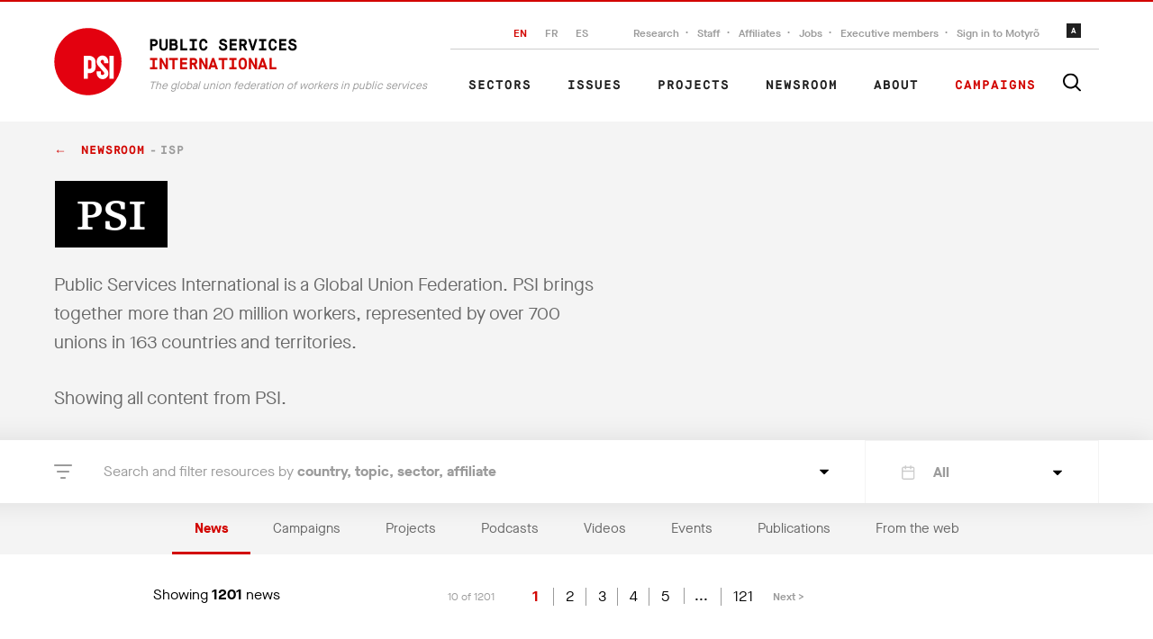

--- FILE ---
content_type: text/html; charset=utf-8
request_url: https://publicservices.international/tag/isp/news?search=%7B%22api_keys%22%3A%5B%22asa095f2-1525-477f-aw80-640a3e41a8de%22%5D,%22tags%22%3A%7B%22type%22%3A%5B%5D,%22organisation%22%3A%5B1131%5D,%22country%22%3A%5B%5D,%22sector%22%3A%5B%5D,%22issue%22%3A%5B%5D,%22region%22%3A%5B%5D%7D,%22types%22%3A%5B%22digital_publication%22%5D,%22search_query%22%3A%22%22,%22clause_id%22%3Anull,%22offset%22%3A0,%22limit%22%3A10,%22order_by%22%3A%22start_datetime%22,%22order_dir%22%3A%22desc%22,%22lang%22%3Anull,%22start_datetime%22%3Anull,%22end_datetime%22%3Anull,%22in_progress%22%3Anull,%22key%22%3Anull,%22is_featured%22%3Anull%7D&id=1131
body_size: 146616
content:
<!doctype html>
<html data-n-head-ssr class="" data-n-head="%7B%22class%22:%7B%22ssr%22:%22%22%7D%7D">
  <head >
    <title>All news - PSI - The global union federation of workers in public services</title><meta data-n-head="ssr" charset="utf-8"><meta data-n-head="ssr" name="viewport" content="width=device-width, initial-scale=1"><meta data-n-head="ssr" name="msapplication-TileColor" content="#000000"><meta data-n-head="ssr" name="msapplication-config" content="/favicons/browserconfig.xml"><meta data-n-head="ssr" name="theme-color" content="#ffffff"><meta data-n-head="ssr" data-hid="description" name="description" content="Public Services International is a Global Union Federation of more than 700 trade unions representing 30 million workers in 154 countries. We bring their voices to the UN, ILO, WHO and other regional and global organisations. We defend trade union and workers&#x27; rights and fight for universal access to quality public services."><meta data-n-head="ssr" data-hid="twitter:card" name="twitter:card" content="summary_large_image"><meta data-n-head="ssr" data-hid="twitter:site" name="twitter:site" content="@psiglobalunion"><meta data-n-head="ssr" data-hid="twitter:title" name="twitter:title" content="PSI - The global union federation of workers in public services"><meta data-n-head="ssr" data-hid="twitter:description" name="twitter:description" content="Public Services International is a Global Union Federation of more than 700 trade unions representing 30 million workers in 154 countries. We bring their voices to the UN, ILO, WHO and other regional and global organisations. We defend trade union and workers&#x27; rights and fight for universal access to quality public services."><meta data-n-head="ssr" data-hid="twitter:image" name="twitter:image" content="https://publicservices.international/images/share.png"><meta data-n-head="ssr" data-hid="og:description" property="og:description" content="Public Services International is a Global Union Federation of more than 700 trade unions representing 30 million workers in 154 countries. We bring their voices to the UN, ILO, WHO and other regional and global organisations. We defend trade union and workers&#x27; rights and fight for universal access to quality public services."><meta data-n-head="ssr" data-hid="og:image" property="og:image" content="https://publicservices.international/images/share.png"><meta data-n-head="ssr" data-hid="og:title" property="og:title" content="PSI - The global union federation of workers in public services"><meta data-n-head="ssr" data-hid="og:url" property="og:url" content="https://publicservices.international"><link data-n-head="ssr" rel="icon" type="image/png" href="/favicons/favicon-32x32.png"><link rel="preload" href="/_nuxt/8116fb5.js" as="script"><link rel="preload" href="/_nuxt/e4800eb.js" as="script"><link rel="preload" href="/_nuxt/cea4ab8.js" as="script"><link rel="preload" href="/_nuxt/22de72c.js" as="script"><link rel="preload" href="/_nuxt/c384f68.js" as="script"><link rel="preload" href="/_nuxt/b3f5a87.js" as="script"><style data-vue-ssr-id="4f857918:0 86684824:0 978821d4:0 189abbce:0">/*! normalize.css v8.0.1 | MIT License | github.com/necolas/normalize.css */html{line-height:1.15;-webkit-text-size-adjust:100%}body{margin:0}main{display:block}h1{font-size:2em;margin:.67em 0}hr{box-sizing:content-box;height:0;overflow:visible}pre{font-family:monospace,monospace;font-size:1em}a{background-color:transparent}abbr[title]{border-bottom:none;text-decoration:underline;-webkit-text-decoration:underline dotted;text-decoration:underline dotted}b,strong{font-weight:bolder}code,kbd,samp{font-family:monospace,monospace;font-size:1em}small{font-size:80%}sub,sup{font-size:75%;line-height:0;position:relative;vertical-align:baseline}sub{bottom:-.25em}sup{top:-.5em}img{border-style:none}button,input,optgroup,select,textarea{font-family:inherit;font-size:100%;line-height:1.15;margin:0}button,input{overflow:visible}button,select{text-transform:none}[type=button],[type=reset],[type=submit],button{-webkit-appearance:button}[type=button]::-moz-focus-inner,[type=reset]::-moz-focus-inner,[type=submit]::-moz-focus-inner,button::-moz-focus-inner{border-style:none;padding:0}[type=button]:-moz-focusring,[type=reset]:-moz-focusring,[type=submit]:-moz-focusring,button:-moz-focusring{outline:1px dotted ButtonText}fieldset{padding:.35em .75em .625em}legend{box-sizing:border-box;color:inherit;display:table;max-width:100%;padding:0;white-space:normal}progress{vertical-align:baseline}textarea{overflow:auto}[type=checkbox],[type=radio]{box-sizing:border-box;padding:0}[type=number]::-webkit-inner-spin-button,[type=number]::-webkit-outer-spin-button{height:auto}[type=search]{-webkit-appearance:textfield;outline-offset:-2px}[type=search]::-webkit-search-decoration{-webkit-appearance:none}::-webkit-file-upload-button{-webkit-appearance:button;font:inherit}details{display:block}summary{display:list-item}[hidden],template{display:none}
@page{size:letter;margin:25mm 25mm;@footnote{margin:.6em 0 0 0;padding:.3em 0 0 0;max-height:10em}@top-center{vertical-align:bottom;padding-bottom:10mm;content:string(booktitle)}}@font-face{font-family:"Arial";font-weight:400;font-style:normal}@font-face{font-family:"Arial";font-weight:700;font-style:normal}@font-face{font-family:"Arial";font-weight:400;font-style:italic}@font-face{font-family:"Arial";font-weight:700;font-style:italic}:root{--color-mbox:rgba(0,0,0,0.2);--margin:4px;--font-size:16px}section{-moz-column-break-before:page;break-before:page;page-break-before:always}.paper_view_content_root{font-family:"Arial",sans-serif;margin:0;overflow:auto;height:auto;text-align:left;text-align:initial}.paper_view_content_root [contenteditable]:focus{outline:0 solid transparent}.paper_view_content_root #controls{display:none}.paper_view_content_root .pagedjs_page{font-size:16px;font-size:var(--font-size);margin:0;overflow:hidden;position:relative;box-sizing:border-box;page-break-after:always}.paper_view_content_root .pagedjs_pagebox>.pagedjs_area>.pagedjs_page_content{width:100%;height:100%;position:relative;-moz-column-fill:auto;column-fill:auto}@media screen{.paper_view_content_root{background-color:#d3d3d3}.paper_view_content_root .pagedjs_page{background:#fff;box-shadow:0 .5mm 2mm rgba(0,0,0,.3);margin:5mm auto}.paper_view_content_root .pagedjs_pages{flex-direction:row;flex-wrap:wrap;justify-content:flex-start;transform-origin:0 0;margin:0 auto}.paper_view_content_root #controls{margin:20px 0;text-align:center;display:block}}@media screen{.debug .pagedjs_margin-bottom .pagedjs_margin-bottom-left-corner,.debug .pagedjs_margin-bottom .pagedjs_margin-bottom-right-corner,.debug .pagedjs_margin-bottom>div,.debug .pagedjs_margin-left>div,.debug .pagedjs_margin-right>div,.debug .pagedjs_margin-top .pagedjs_margin-top-left-corner,.debug .pagedjs_margin-top .pagedjs_margin-top-right-corner,.debug .pagedjs_margin-top>div{box-shadow:inset 0 0 0 1px rgba(0,0,0,.2);box-shadow:0 0 0 1px inset var(--color-mbox)}}@font-face{font-family:"MaisonNeue";font-display:swap;src:url(/_nuxt/fonts/maison-neue-book.615277f.woff2) format("woff2"),url(/_nuxt/fonts/maison-neue-book.b2fe824.woff) format("woff");font-style:"normal";font-weight:400}@font-face{font-family:"MaisonNeue";font-display:swap;src:url(/_nuxt/fonts/maison-neue-demi.1d3823a.woff2) format("woff2"),url(/_nuxt/fonts/maison-neue-demi.626d56c.woff) format("woff");font-style:"500";font-weight:500}@font-face{font-family:"MaisonNeue";font-display:swap;src:url(/_nuxt/fonts/maison-neue-bold.9d98ca9.woff2) format("woff2"),url(/_nuxt/fonts/maison-neue-bold.a4f0544.woff) format("woff");font-style:"600";font-weight:700}@font-face{font-family:"MaisonMono";font-display:swap;src:url(/_nuxt/fonts/maison-mono-regular.441f447.woff2) format("woff2"),url(/_nuxt/fonts/maison-mono-regular.7ccb091.woff) format("woff");font-style:"normal";font-weight:400}@font-face{font-family:"MaisonMono";font-display:swap;src:url(/_nuxt/fonts/maison-mono-bold.4d8ca8f.woff2) format("woff2"),url(/_nuxt/fonts/maison-mono-bold.2c51126.woff) format("woff");font-style:"600";font-weight:700}@font-face{font-family:"Egyptienne";font-display:swap;src:url(/_nuxt/fonts/egyptienne-roman.fd54ce3.woff2) format("woff2"),url(/_nuxt/fonts/egyptienne-roman.3ccc0f0.woff) format("woff");font-style:"normal";font-weight:400}@font-face{font-family:"Egyptienne";font-display:swap;src:url(/_nuxt/fonts/egyptienne-bold.1890358.woff2) format("woff2"),url(/_nuxt/fonts/egyptienne-bold.1b6aee1.woff) format("woff");font-style:"600";font-weight:700}body{background:#fff;font-family:MaisonNeue,Arial,sans-serif}*{box-sizing:border-box;position:relative}::selection{background:#ffdc73}::-moz-selection{background:#ffdc73}svg{fill:currentColor}img{max-width:100%;height:auto}.app{overflow:hidden}.center,.center--Wide{margin:0 auto;padding:0 20px;width:100%;max-width:1200px}.center--Wide{max-width:1320px}.center--Wider{max-width:1200px;max-width:calc(100% - 40px)}.center--Featured,.center--Wider{margin:0 auto;padding:0 20px;width:100%}.center--Featured{max-width:1200px;max-width:1320px;z-index:20}.center--Offset{margin:0 auto;width:100%;max-width:1200px;padding:0 20px 0 130px;position:static}@media only screen and (max-width:768px){.center--Offset{padding:0 20px}}.center--ContentWidth{margin:0 auto;padding:0 20px;width:100%;max-width:1200px;max-width:930px}.center--OffsetWidth{margin:0 auto;padding:0 20px;width:100%;max-width:1200px;max-width:860px}.pointer-none{pointer-events:none}.fade-enter-active,.fade-leave-active{transition:opacity .3s}.fade-enter,.fade-leave-to{opacity:0}.mobileMessage{display:none;position:fixed;will-change:transform;z-index:9000;padding:5vw;font-size:3vw;background:#fff;color:#000;flex-direction:column;top:0;right:0;bottom:0;left:0;text-align:center}.mobileMessage h2{font-size:2em;margin-top:auto;margin-bottom:0;font-family:Egyptienne,Georgia,serif;font-weight:400}.mobileMessage p{margin-top:20px;margin-bottom:auto;line-height:1.5}@media only screen and (max-width:960px){.mobileMessage{display:flex}}@media only screen and (max-width:480px){.mobileMessage{display:flex;font-size:18px;padding:5vw}.mobileMessage h2{max-width:80%;margin:auto auto 0}}.floatingMessageToggle{position:fixed;will-change:transform;bottom:15px;right:20px;padding:5px;border:0;background:#fff;box-shadow:0 0 10px rgba(0,0,0,.2);border-radius:50%;z-index:2000}.floatingMessageToggle svg{width:25px;height:25px;display:block}.floatingMessage{position:fixed;will-change:transform;background:#202020;box-shadow:0 0 30px rgba(0,0,0,.1);bottom:0;right:0;left:0;z-index:2000;transition:.4s;opacity:0;transform:translateY(100%);visibility:hidden;will-change:transform,opacity,visibility}.floatingMessage.is-Active{transform:translateY(0);opacity:1;visibility:visible}.floatingMessage h2{font-family:Egyptienne,Georgia,serif;font-size:32px;font-weight:700;line-height:1.28;color:#fff;margin-bottom:0}.floatingMessage p{font-size:1.25rem;line-height:1.55;color:#fff;margin-bottom:0;margin-top:10px}.floatingMessage a{color:#d20500}.floatingMessage button{text-align:center;font-family:MaisonNeue,Arial,sans-serif;border:0;color:#d20500;background:transparent;font-size:1.25rem;margin:0 10px 0 0;padding:0;text-decoration:underline;cursor:pointer}.floatingMessage button .icon{width:10px;height:10px;display:inline-block;vertical-align:middle;margin-right:10px}.floatingMessage button .icon svg{width:100%;height:100%;fill:currentColor;display:block}.floatingMessage button .icon svg g,.floatingMessage button .icon svg path{fill:currentColor}.floatingMessage button:hover{text-decoration:none}.floatingMessage button.red{color:#fff}.floatingMessage button.no-underline{text-decoration:none}.floatingMessage button.no-underline:hover.icon{margin-left:-5px}@media only screen and (max-width:768px){.floatingMessage button{font-size:0;white-space:nowrap}.floatingMessage button span{font-size:16px;text-transform:capitalize}.floatingMessage button:last-child{margin-right:0}.floatingMessage p{font-size:1rem}.floatingMessage h2{font-size:1.125rem}}.floatingMessage__Content{padding-right:170px;max-width:930px}@media only screen and (max-width:768px){.floatingMessage__Content{padding:0}}.floatingMessage__Image{position:absolute;bottom:-45px;right:0;width:180px}.floatingMessage__Image svg{display:block}@media only screen and (max-width:768px){.floatingMessage__Image{display:none}}.floatingMessage__Buttons{display:flex;padding-top:20px;margin-top:20px;border-top:1px solid #686868}.floatingMessage__Inner{margin:0 auto;width:100%;max-width:1200px;padding:20px 20px 40px}@media only screen and (max-width:768px){.floatingMessage__Inner{padding:10px 20px 20px}}.resourcesWrapper{min-height:300px}.homepage__Intro{padding:75px 0}@media only screen and (max-width:768px){.homepage__Intro{padding:30px 0}}.homepage__IntroColumns{display:grid;grid-template-columns:1fr 425px;grid-column-gap:40px}@media only screen and (max-width:768px){.homepage__IntroColumns{display:block}}.homepage__IntroLead{text-transform:uppercase;font-family:MaisonMono,"Courier New",monospace;font-size:12px;font-weight:700;line-height:1.42;letter-spacing:1px;color:#9b9b9b;padding-right:20px}.homepage__IntroLead p{margin:0}.homepage__IntroTitle{margin:16px 0 30px;font-family:Egyptienne,Georgia,serif;font-size:48px;font-weight:700;line-height:1.25;color:#202020;max-width:600px}@media only screen and (max-width:768px){.homepage__IntroTitle{font-size:1.75rem}.homepage__IntroTitle br{display:none}}.homepage__IntroCTA{list-style-type:none;display:flex;margin:0;padding:0}.homepage__IntroCTA li+li{margin-left:35px}.homepage__IntroCTA a{font-family:MaisonMono,"Courier New",monospace;font-size:18px;font-weight:700;line-height:.72;letter-spacing:.9px;color:#d20500;text-decoration:none;text-transform:uppercase;font-size:16px}.homepage__IntroCTA a:after{content:"→";margin-left:10px;transition:.2s;display:inline-block}.homepage__IntroCTA a:hover{color:#000}.homepage__IntroCTA a:hover:after{transform:translateX(5px)}@media only screen and (max-width:768px){.homepage__IntroCTA{display:none}}.homepage__IntroContent{width:100%;max-width:400px;margin-left:49px}.homepage__IntroContent p{font-family:MaisonNeue,Arial,sans-serif;font-size:16px;font-weight:500;line-height:1.56;color:#9b9b9b;margin:0}.homepage__IntroContent p+p{margin-top:30px}@media only screen and (max-width:768px){.homepage__IntroContent{margin:0}}.twitterBlock{display:block}.twitterBlock__Content{margin:30px 0 40px}.twitterBlock__Content a,.twitterBlock__Content p{font-family:MaisonNeue,Arial,sans-serif;font-size:16px;line-height:1.56}.twitterBlock__Content p{color:#202020;margin:0 0 10px}.twitterBlock__Content a{color:#d20500;text-decoration:none}.twitterBlock__Content a:hover{color:#000}.twitterBlock__Content svg{width:16px;height:16px;vertical-align:middle;margin-right:10px}.twitterBlock__Author{display:flex;align-items:flex-start}.twitterBlock__AuthorName{font-family:Egyptienne,Georgia,serif;font-size:20px;font-weight:700;line-height:1.45;color:#d20500;margin:0}.twitterBlock__AuthorName a{color:#d20500;text-decoration:none}.twitterBlock__AuthorName a:hover{text-decoration:underline}.twitterBlock__AuthorRole{color:#9b9b9b;font-family:MaisonNeue,Arial,sans-serif;font-size:14px;font-weight:500;font-style:italic;font-stretch:normal;line-height:1.5;margin:4px 0 0}.twitterBlock__AuthorRole a{color:#d20500;text-decoration:none}.twitterBlock__AuthorImage{position:relative;flex:0 0 80px;height:80px;border-radius:50%;overflow:hidden;margin-right:16px;color:#d20500}.homepage__Affiliates{margin-bottom:90px}@media only screen and (max-width:768px){.homepage__Affiliates{margin-bottom:40px}}.homepage__AffiliatesCountWrapper{position:absolute;left:50%;transform:translateX(-50%);max-width:670px;width:100%;background:#f4f4f4;padding:20px;bottom:-70px;display:flex}@media only screen and (max-width:768px){.homepage__AffiliatesCountWrapper{transform:none;position:static}}.homepage__AffiliatesCount{border-right:1px solid #cdcdcd;flex:1;text-align:center}.homepage__AffiliatesCount:last-child{border-right:0}.homepage__AffiliatesCountValue{font-family:Egyptienne,Georgia,serif;color:#202020;font-size:2.25rem;margin:0 0 10px;font-weight:700}.homepage__AffiliatesCountLabel{margin:0;font-family:MaisonMono,"Courier New",monospace;color:#d20500;text-transform:uppercase;font-size:.75rem;font-weight:700;letter-spacing:1px}@-webkit-keyframes blink{0%,20%,to{transform:scaleY(0);border-radius:40%}10%{transform:scaleY(1);border-radius:10%}}@keyframes blink{0%,20%,to{transform:scaleY(0);border-radius:40%}10%{transform:scaleY(1);border-radius:10%}}@-webkit-keyframes halo{0%{transform:rotate(0deg)}to{transform:rotate(1turn)}}@keyframes halo{0%{transform:rotate(0deg)}to{transform:rotate(1turn)}}.sharePrivate{background:#d20500;position:relative;margin:0 0 40px;z-index:2}.sharePrivate__Link{margin:0 auto;width:100%;max-width:1200px;display:flex;padding:20px;align-items:center;text-decoration:none}.sharePrivate__Link h3{font-size:15px}@media only screen and (max-width:768px){.sharePrivate__Link{display:block}}.sharePrivate__Content{padding:20px 0 20px 40px}@media only screen and (max-width:768px){.sharePrivate__Content{padding:0}}.sharePrivate__Title{font-family:Egyptienne,Georgia,serif;font-size:32px;font-weight:700;line-height:1.28;color:#fff;margin:0;transition:.2s}.sharePrivate__Link:hover .sharePrivate__Title{color:#000}.sharePrivate__Description{font-family:MaisonNeue,Arial,sans-serif;font-size:16px;font-weight:500;line-height:1.56;color:#202020;border-top:1px dashed #202020;margin-top:10px;padding-top:10px;margin-bottom:0}.sharePrivate__Description:after{content:">";margin-left:5px}.sharePrivate__Icon,.sharePrivate__Image{width:190px;height:auto;margin-left:auto;margin-right:10%;margin-bottom:-21px;align-self:flex-end;display:block}.sharePrivate__Icon:after,.sharePrivate__Icon:before,.sharePrivate__Image:after,.sharePrivate__Image:before{content:"";display:block;background:#211300;width:82px;height:30px;position:absolute;left:50%;margin-left:-41px;top:75px;transition:.3s;transform:scaleY(0);z-index:10;transform-origin:top center;border-radius:40%;-webkit-animation:blink 4s infinite;animation:blink 4s infinite}.sharePrivate__Icon:after,.sharePrivate__Image:after{transform-origin:bottom center;top:85px}.sharePrivate__Icon svg,.sharePrivate__Image svg{display:block}.sharePrivate__Icon svg #halo,.sharePrivate__Image svg #halo{-webkit-animation:halo 10s linear infinite;animation:halo 10s linear infinite;transform-origin:center}.sharePrivate__Content{max-width:660px}.sharePrivate__Icon{max-width:150px}.staffQuote{position:relative;margin:150px 0 50px}@media only screen and (max-width:768px){.staffQuote{margin-top:0}}.staffQuote__Inner{margin:0 auto;width:100%;max-width:1200px;display:flex;padding:20px;align-items:flex-start}@media only screen and (max-width:768px){.staffQuote__Inner{display:block;padding:0}}.staffQuote__Content{padding-left:40px}@media only screen and (max-width:768px){.staffQuote__Content{padding-left:0}}.staffQuote__Title{font-family:Egyptienne,Georgia,serif;font-size:32px;font-style:italic;line-height:1.5;letter-spacing:.1px;color:#202020;font-weight:600;margin:0;font-size:31px}@media only screen and (max-width:768px){.staffQuote__Title{font-size:1.375rem}}.staffQuote__Description{font-family:MaisonNeue,Arial,sans-serif;font-size:16px;font-weight:500;line-height:1.56;color:#9b9b9b;margin-top:40px;margin-bottom:30px}@media only screen and (max-width:768px){.staffQuote__Description{margin:20px 0}}.staffQuote__Content{max-width:840px}.staffQuote__Author{margin-left:auto;max-width:180px}@media only screen and (max-width:768px){.staffQuote__Author{margin-top:30px;padding-left:40px;margin-left:0;max-width:none;display:flex}.staffQuote__Author a{flex-shrink:0}}.staffQuote__AuthorImage{border-radius:50%;width:160px;height:160px;-o-object-fit:cover;object-fit:cover}@media only screen and (max-width:768px){.staffQuote__AuthorImage{width:70px;height:70px;margin-right:20px}}.staffQuote__AuthorName{font-family:Egyptienne,Georgia,serif;font-size:20px;font-weight:700;line-height:1.45;color:#d20500;margin-top:30px;margin-bottom:0}@media only screen and (max-width:768px){.staffQuote__AuthorName{margin-top:15px}}.staffQuote__AuthorNameLink{font-family:Egyptienne,Georgia,serif;font-size:20px;font-weight:700;line-height:1.45;color:#d20500;text-decoration:none;margin:0}.staffQuote__AuthorNameLink:hover{text-decoration:underline;-webkit-text-decoration-color:#202020;text-decoration-color:#202020}.staffQuote__AuthorBio{font-family:MaisonNeue,Arial,sans-serif;font-size:14px;font-weight:500;font-style:italic;line-height:1.2;color:#9b9b9b;margin:0}.weeklyWrapup{background:#202020}.weeklyWrapup__Inner{margin:0 auto;width:100%;max-width:1200px;display:block;display:flex;padding:80px 20px 50px 0;align-items:flex-start}@media only screen and (max-width:768px){.weeklyWrapup__Inner{display:block;padding:30px 20px}}.weeklyWrapup__Description{position:absolute;top:20px;left:100%;margin-left:20px;width:100%;max-width:260px;font-family:MaisonNeue,Arial,sans-serif;font-size:14px;font-weight:500;font-style:italic;line-height:1.2;color:#9b9b9b}@media only screen and (max-width:768px){.weeklyWrapup__Description{position:static;margin:0}}.weeklyWrapup__Footer{margin:0 auto;width:100%;max-width:1200px;display:flex;justify-content:space-between;align-items:center;padding:0 0 80px 100px}@media only screen and (max-width:768px){.weeklyWrapup__Footer{padding:0 20px 20px;display:block}}.weeklyWrapup__Week{max-width:30%}.weeklyWrapup__WeekName{font-family:Egyptienne,Georgia,serif;font-size:32px;font-style:italic;line-height:1.28;letter-spacing:.1px;color:#fff;margin:0 0 10px}.weeklyWrapup__WeekDate{font-family:MaisonMono,"Courier New",monospace;font-size:11px;font-weight:700;line-height:1.42;letter-spacing:.5px;color:#9b9b9b;margin:0;text-transform:uppercase}.weeklyWrapup__List{width:100%;max-width:970px;padding:0;margin:0 40px 0 auto}.weeklyWrapup__List li{display:inline-block;vertical-align:top;opacity:.5;filter:grayscale(100%);transition:.2s}.weeklyWrapup__List li:after{content:"";display:inline-block;vertical-align:middle;height:1px;background:#cdcdcd;width:40px}.weeklyWrapup__List li:last-child:after{display:none}.weeklyWrapup__List li.is-Active,.weeklyWrapup__List li:hover{filter:grayscale(0);cursor:pointer}.weeklyWrapup__List img{border-radius:50%;vertical-align:middle;width:70px;height:70px;-o-object-fit:cover;object-fit:cover}@media only screen and (max-width:768px){.weeklyWrapup__List{flex:0 0 220px;margin:20px 0;overflow-x:auto;white-space:nowrap}}.weeklyWrapup__Author{margin-right:0}.weeklyWrapup__AuthorName{font-family:Egyptienne,Georgia,serif;font-size:20px;font-weight:700;line-height:1.45;color:#d20500;margin:0}.weeklyWrapup__AuthorRole{font-family:MaisonMono,"Courier New",monospace;font-size:11px;font-weight:700;line-height:1.42;letter-spacing:.5px;color:#9b9b9b;margin:0;text-transform:uppercase}.imageBlurb:before{position:absolute;content:"";top:0;left:0;bottom:0;width:100vw;background-color:#f4f4f4;z-index:-1;left:55%}@media only screen and (max-width:768px){.imageBlurb:before{display:none}}.imageBlurb__Inner{margin:0 auto;width:100%;max-width:1200px;padding:90px 20px 100px;display:grid;grid-template-columns:minmax(200px,1fr) 360px;grid-gap:40px;align-items:flex-end}@media only screen and (max-width:768px){.imageBlurb__Inner{display:block;padding-top:40px;padding-bottom:40px}}.imageBlurb__Content{font-size:18px;line-height:1.6;color:#686868}.imageBlurb__Content p:first-of-type{color:#000;font-weight:700}.imageBlurb__Content p:last-of-type{margin-bottom:40px}.imageBlurb__Title{font-family:Egyptienne,Georgia,serif;font-size:36px;font-weight:700;line-height:1.33;color:#202020;margin-top:0}.imageBlurb__Image{text-align:center}.imageBlurb__Image image,.imageBlurb__Image svg{max-width:200px;margin-bottom:60px}@media only screen and (max-width:768px){.imageBlurb__Image{display:none}}.liveBlogAlert{width:100%;max-width:1200px;display:flex;align-items:center;max-width:1280px;background:#d20500;padding:13px 40px;margin:0 auto 10px;text-decoration:none;color:#000;line-height:1}.liveBlogAlert__Text{font-family:MaisonNeue,Arial,sans-serif;font-size:16px;line-height:1.56;color:#fff;padding-top:3px}.liveBlogAlert__Important{text-transform:uppercase;margin-right:10px;padding-top:2px}@media only screen and (max-width:480px){.liveBlogAlert__Important{display:none}}.liveBlogAlert__Pulse{border-radius:50px;line-height:100px;width:20px;height:20px;text-transform:uppercase;letter-spacing:.05em;margin-right:15px}.liveBlogAlert__Pulse:after,.liveBlogAlert__Pulse:before{content:"";position:absolute;top:0;left:0;width:100%;height:100%;background:hsla(0,0%,100%,.9);border-radius:50px;opacity:0}.liveBlogAlert__Pulse:before{transform:scale(1);-webkit-animation:pulseAlert 2s linear infinite;animation:pulseAlert 2s linear infinite}.liveBlogAlert__Pulse:after{-webkit-animation:pulseAlert 2s linear 1s infinite;animation:pulseAlert 2s linear 1s infinite}@media only screen and (max-width:480px){.liveBlogAlert__Pulse{display:none}}@-webkit-keyframes pulseAlert{0%{transform:scale(.6);opacity:0}33%{transform:scale(1);opacity:1}to{transform:scale(1.4);opacity:0}}@keyframes pulseAlert{0%{transform:scale(.6);opacity:0}33%{transform:scale(1);opacity:1}to{transform:scale(1.4);opacity:0}}.siteHeaderWrapper--Dark .siteHeader,.siteHeaderWrapper--Dark .siteHeader--Resource{background-color:transparent!important}@media only screen and (max-width:768px){.siteHeaderWrapper--Dark .siteHeader,.siteHeaderWrapper--Dark .siteHeader--Resource{background-color:#fff!important}}.siteHeaderWrapper--Dark .topNav__ListItem a,.siteHeaderWrapper--Dark .topNav__ListItem button{color:#9b9b9b}@media only screen and (max-width:960px){.siteHeaderWrapper--Dark .topNav__ListItem a,.siteHeaderWrapper--Dark .topNav__ListItem button{color:#fff}}.siteHeaderWrapper--Dark .mainNav__ListItem--has-Icon a,.siteHeaderWrapper--Dark .mainNav__ListItem--Red a,.siteHeaderWrapper--Dark .mainNav__ListItem a,.siteHeaderWrapper--Dark .siteSearch__Button svg{color:#fff}@media only screen and (max-width:960px){.siteHeaderWrapper--Dark .siteSearch__Button svg{color:#000}}.siteHeaderWrapper--Dark .siteSearch__Form input{background-color:#202020;color:#fff}@media only screen and (max-width:960px){.siteHeaderWrapper--Dark .mainNav__ListItem--has-Icon a,.siteHeaderWrapper--Dark .mainNav__ListItem--Red a,.siteHeaderWrapper--Dark .mainNav__ListItem a{color:#000}}.siteHeaderWrapper--Dark .siteSearch__Expander{background-color:transparent}.siteHeaderWrapper--Dark .logo__Title{color:#fff}.siteHeaderWrapper--Dark .headroom--not-top{background-color:#000}.homepageBackground{background-color:#fff}.homepageHeading,.homepageHeading--Campaigns,.homepageHeading--Events,.homepageHeading--News,.homepageHeading--Publications,.homepageHeading--Videos{display:flex;justify-content:space-between;align-items:center}.homepageHeading--Campaigns h3,.homepageHeading--Events h3,.homepageHeading--News h3,.homepageHeading--Publications h3,.homepageHeading--Videos h3,.homepageHeading h3{margin:0;color:#000;font-family:MaisonMono,"Courier New",monospace;font-size:18px;font-style:normal;font-weight:700;line-height:13px;letter-spacing:.9px;text-transform:uppercase}@media only screen and (max-width:768px){.homepageHeading--Publications{display:block}.homepageHeading--Publications a{display:inline-block;margin-top:10px}}.homepageHeading--News{padding:40px 0 10px}.homepagePublications{padding:50px 0 100px}@media only screen and (max-width:768px){.homepagePublications{padding:60px 0 0}}.homepagePublications .publication__Cover--Post img,.homepagePublications .publication__Cover img{height:300px}@media only screen and (max-width:768px){.homepagePublications .publication__Cover--Post img,.homepagePublications .publication__Cover img{height:346px}}.homepagePublicationsContent__List{padding:14px 0 0;display:grid;grid-template-columns:repeat(5,1fr);grid-gap:28px;gap:28px}@media only screen and (max-width:768px){.homepagePublicationsContent__List{overflow-x:auto;overflow-y:hidden}}.homepageViewMore{margin-top:30px;padding-left:10px}@media only screen and (max-width:768px){.homepageViewMore{display:none}}.homepageViewMore h4{color:#9b9b9b;margin-bottom:8px}.homepageViewMore h4:last-of-type{margin-top:40px}.homepageViewMore ul{list-style:none;padding:0;margin:0;display:flex;flex-direction:column;grid-gap:8px;gap:8px}.homepageViewMore ul li a{text-decoration:none}.homepageViewMore ul li a span{transition:transform .2s;display:inline-block}.homepageViewMore ul li a:hover{text-decoration:underline}.homepageViewMore ul li a:hover span{transform:translateX(5px)}.homeAffiliates__Container{padding-top:80px;padding-bottom:80px;background-color:#000}@media only screen and (max-width:768px){.homeAffiliates__Container{padding-top:50px;padding-bottom:18px}}.homeAffiliates__Content{color:#fff;max-width:450px}.homeAffiliates__Content h2{color:#fff;font-family:Egyptienne,Georgia,serif;font-size:48px;font-style:normal;font-weight:500;line-height:60px;margin:0}@media only screen and (max-width:768px){.homeAffiliates__Content h2{font-size:32px;line-height:40px}}.homeAffiliates__Content p{color:#dfdfdf;font-family:MaisonNeue,Arial,sans-serif;font-size:17px;font-style:normal;font-weight:400;line-height:25px;font-size:18px}.homeAffiliates__Inner{display:flex;justify-content:space-between}@media only screen and (max-width:768px){.homeAffiliates__Inner{flex-direction:column}}.homeAffiliates__Map{width:100%;max-width:670px}.homeAffiliates__Map .affiliatesMap{width:100%;height:340px}.homeAffiliates__Map .homepage__AffiliatesCountWrapper{bottom:10px!important;padding:6px}.aboutVideo:before{content:"";display:block;background-color:#000;position:absolute;top:0;left:0;right:0;bottom:50%;z-index:1}@media only screen and (max-width:768px){.aboutVideo:before{bottom:auto;top:0;height:115px}}.aboutVideo__Inner{position:relative;z-index:2;display:grid;grid-template-columns:repeat(3,1fr);grid-gap:30px;gap:30px}.aboutVideo__Inner iframe{grid-column:span 2;width:100%;height:460px;-o-object-fit:cover;object-fit:cover}@media only screen and (max-width:768px){.aboutVideo__Inner{grid-template-columns:repeat(1,1fr)}.aboutVideo__Inner iframe{height:230px}}.aboutVideo__Content{display:flex;flex-direction:column;justify-content:space-between}@media only screen and (max-width:768px){.aboutVideo__Content{margin-top:10px}}.aboutVideo__ContentTitle{display:flex;justify-content:space-between;align-items:center;height:50%}@media only screen and (max-width:768px){.aboutVideo__ContentTitle{height:auto}}.aboutVideo__ContentTitle h3{color:#fff;font-family:MaisonNeue,Arial,sans-serif;font-size:24px;font-style:normal;font-weight:700;line-height:31px;margin:0}@media only screen and (max-width:768px){.aboutVideo__ContentTitle h3{font-size:20px;line-height:26px;color:#000;text-align:center}}.aboutVideo__ContentFooter{display:flex;flex-direction:column;justify-content:center;height:50%;padding-bottom:10px}@media only screen and (max-width:768px){.aboutVideo__ContentFooter{display:none}}.homepageFeaturedResources{margin:50px auto 30px}@media only screen and (max-width:768px){.homepageFeaturedResources{margin:30px 0 0}}.homepageFeaturedResources ul{list-style:none;padding:0;margin:0;display:grid;grid-template-columns:repeat(3,1fr);grid-gap:30px;gap:30px}@media only screen and (max-width:768px){.homepageFeaturedResources ul{grid-template-columns:repeat(1,1fr);grid-gap:10px;gap:10px}}.homepageFeaturedResources p{color:#9b9b9b!important;margin-top:12px!important}.homepageFeaturedResources__link{text-decoration:none;transition:.2s}.homepageFeaturedResources__link h4{font-family:MaisonMono,"Courier New",monospace;font-size:18px;font-weight:700;line-height:.72;letter-spacing:.9px;color:#d20500;text-decoration:none;text-transform:uppercase;font-size:16px;transition:.2s;margin-bottom:3px}.homepageFeaturedResources__link p{color:#111;font-family:MaisonNeue,Arial,sans-serif;font-size:17px;font-style:normal;font-weight:400;line-height:25px;margin:0}.homepageFeaturedResources__link:hover{opacity:.7}.homepageBanner{position:relative}.homepageBanner:before{content:"";display:block;background-color:#000;position:absolute;top:50%;left:0;right:0;bottom:0;z-index:1}.homepageBanner .center--Wide{position:relative;z-index:2}.homepageBanner .sharePrivate{margin-bottom:0}.homepageVideos{background-color:#000;padding-bottom:60px}@media only screen and (max-width:768px){.homepageVideos{padding-bottom:20px}}.homepageHeading--Videos{padding:60px 0}.homepageHeading--Videos a:before,.homepageHeading--Videos a:hover,.homepageHeading--Videos h3{color:#fff}.homepageVideos__List{display:grid;grid-template-columns:repeat(3,1fr);grid-gap:30px;gap:30px}@media only screen and (max-width:768px){.homepageVideos__List{overflow-x:auto;overflow-y:hidden}}.homepageVideos__List h2 span{color:#fff}.homepageVideos__List .card--Vertical{margin-top:0}.homeEventsCampaigns{position:relative;padding:20px 0 0}@media only screen and (max-width:768px){.homeEventsCampaigns{padding:0}}.homeEventsCampaigns:before{content:"";display:block;background-color:#000;bottom:0;top:50%;left:0;right:0;z-index:1;position:absolute}.homeEventsCampaigns__Inner{display:grid;grid-template-columns:repeat(2,1fr);grid-gap:30px;gap:30px;position:relative;z-index:2}@media only screen and (max-width:768px){.homeEventsCampaigns__Inner{display:block}}.homepageHeading--Events h3{color:#000}.homepageHeading--Events a:hover{color:#fff}.homepageHeading--Events a:before{display:none}@media only screen and (max-width:768px){.homepageHeading--Campaigns{display:block}}.homepageHeading--Campaigns a,.homepageHeading--Campaigns h3{color:#fff}@media only screen and (max-width:768px){.homepageHeading--Campaigns a{display:inline-block;margin-top:20px}}.homepageHeading--Campaigns a:hover{opacity:.8}.homepageHeading--Campaigns a:before{display:none}.homeEvents{margin-top:40px}@media only screen and (max-width:768px){.homeEvents{margin-top:20px}}.homeEvents__List{display:grid;grid-template-columns:repeat(2,1fr);grid-gap:30px;gap:30px}.homeEvents__List article{box-shadow:0 0 30px rgba(0,0,0,.1)}@media only screen and (max-width:768px){.homeEvents__List{overflow-x:auto;padding:0 4px}.homeEvents__List article{padding:20px}}.featuredCustomBlocks{position:relative;padding-bottom:70px}@media only screen and (max-width:768px){.featuredCustomBlocks{padding-bottom:0}}.featuredCustomBlocks:before{content:"";display:block;background-color:#eee;position:absolute;top:32%;left:0;right:0;bottom:0;z-index:1}.featuredCustomBlocks__Inner{display:grid;grid-template-columns:repeat(2,1fr);grid-gap:20px;gap:20px;position:relative;z-index:2}.featuredCustomBlocks__Inner .cta--Homepage:nth-of-type(3){grid-column:span 2}@media only screen and (max-width:768px){.featuredCustomBlocks__Inner{display:block}}.homeCampaignBox{background-color:#d20500;padding:38px 40px 36px}@media only screen and (max-width:768px){.homeCampaignBox{padding:30px 20px}}.homeCampaignBox__Content{margin-top:40px;display:flex;flex-direction:column;justify-content:space-between;height:calc(100% - 40px)}@media only screen and (max-width:768px){.homeCampaignBox__Content{margin-top:10px;height:auto}}.homeCampaignBox__Content a{text-decoration:none}.homeCampaignBox__Content a:hover{text-decoration:underline}.homeCampaignBox__Content h2{color:#fff;font-family:Egyptienne,Georgia,serif;font-size:28px;font-style:normal;font-weight:500;line-height:36px}.homeCampaignBox__Content h2:hover{opacity:.7;text-decoration:underline;transition:opacity .2s}.homeCampaignBox__Content p{color:#000;font-family:MaisonNeue,Arial,sans-serif;font-size:17px;font-style:normal;font-weight:600;line-height:24px;margin:20px 0 0}.homeCampaignBox__Content img{transition:opacity .2s}.homeCampaignBox__Content img:hover{opacity:.7}.homeCampaignBox__Content .readMore,.homeCampaignBox__Content .readMore--Black,.homeCampaignBox__Content .readMore--Brand,.homeCampaignBox__Content .readMore--Light,.homeCampaignBox__Content .readMore--Menu,.homeCampaignBox__Content .readMore--Right,.homeCampaignBox__Content .readMore--Tags,.homeCampaignBox__Content .readMore--White,.homeCampaignBox__Content .readMore--WithSubLinks{color:#000!important;margin-top:auto}.homeCampaignBox__Content .readMore--Black:before,.homeCampaignBox__Content .readMore--Brand:before,.homeCampaignBox__Content .readMore--Light:before,.homeCampaignBox__Content .readMore--Menu:before,.homeCampaignBox__Content .readMore--Right:before,.homeCampaignBox__Content .readMore--Tags:before,.homeCampaignBox__Content .readMore--White:before,.homeCampaignBox__Content .readMore--WithSubLinks:before,.homeCampaignBox__Content .readMore:before{display:none}.homeCampaignBox__ContentDescriptionWrapper{display:flex;flex-direction:column;justify-content:space-between;height:100%}@media only screen and (max-width:768px){.homeCampaignBox__ContentDescriptionWrapper a{display:none}}.homeCampaignBox__ContentInner{display:grid;grid-template-columns:1fr 1fr;grid-gap:10px;gap:10px}@media only screen and (max-width:768px){.homeCampaignBox__ContentInner{display:flex;flex-direction:column}}.homeCampaignBox__ContentImage{position:relative}.homeCampaignBox__ContentImage:before{content:"";display:block;padding-bottom:56.25%;width:100%;position:relative}.homeCampaignBox__ContentImage img{position:absolute;top:0;right:0;bottom:0;left:0;width:100%;height:100%;-o-object-fit:cover;object-fit:cover}.homepageIntro{background:#030303;padding:100px 0 0}@media only screen and (max-width:768px){.homepageIntro{padding:0;display:flex;flex-direction:column;margin-top:30px}}.homepageIntro:before{content:"";position:absolute;top:-400px;left:0;right:0;bottom:0;background:#030303}.homepageIntro__Content{padding:0 0 40px;position:relative;z-index:10}@media only screen and (max-width:768px){.homepageIntro__Content{width:100%}}.homepageIntro__Content p{margin:0;max-width:500px;color:#dfdfdf;line-height:25px;font-size:17px}.homepageIntro__Title{margin:0 0 20px;font-family:MaisonNeue,Arial,sans-serif;font-size:48px;font-weight:400;line-height:1.15;max-width:700px;color:#fff}.homepageIntro__Title br{display:none}.homepageIntro__Title .mobile-only-br{display:block}@media only screen and (max-width:768px){.homepageIntro__Title{font-size:2rem;margin:20px 0}.homepageIntro__Title br{display:block}}.homepageText{font-style:italic}.homepageText,.homepageText i{position:relative;display:inline-block}.homepageText i{z-index:2}.homepageText:before{content:"";position:absolute;bottom:5px;left:-5px;right:-5px;height:10px;background:#d20500;width:calc(100% + 10px);z-index:1}.homepageIntroCTA{position:relative;z-index:10}.homepageIntroCTA ul{list-style-type:none;display:flex;margin:0;padding:0}.homepageIntroCTA ul li+li{margin-left:35px}.homepageIntroCTA ul a{font-family:MaisonMono,"Courier New",monospace;font-size:18px;font-weight:700;line-height:.72;letter-spacing:.9px;color:#d20500;text-decoration:none;text-transform:uppercase;font-size:16px;transition:.2s}.homepageIntroCTA ul a:after{content:"→";margin-left:0;transform:translateY(-3px);transition:.2s;display:inline-block}.homepageIntroCTA ul a:hover{color:#fff}.homepageIntroCTA ul a:hover:after{transform:translate(5px,-3px)}@media only screen and (max-width:768px){.homepageIntroCTA ul{display:none}}.homepageFeaturedPost{position:relative;margin-top:70px}.homepageFeaturedPost:before{content:"";position:absolute;top:50%;left:0;right:0;bottom:0;background:#eee;z-index:1}@media only screen and (max-width:768px){.homepageFeaturedPost{order:3;margin-top:0}}.homepageFeaturedPost__Inner{position:relative;min-height:460px;padding:100px 0;width:100%;background:#030303;display:flex;align-items:center;justify-content:center;flex-direction:column}@media only screen and (max-width:768px){.homepageFeaturedPost__Inner{min-height:auto;padding:60px 0}}.homepageFeaturedPost__Image,.homepageFeaturedPost__Image:after{position:absolute;top:0;left:0;width:100%;height:100%}.homepageFeaturedPost__Image:after{content:"";z-index:2;background:rgba(0,0,0,.65)}.homepageFeaturedPost__Image img{-o-object-fit:cover;object-fit:cover;width:100%;height:100%;position:absolute;top:0;left:0;z-index:1}.homepageFeaturedPost__Content{position:relative;z-index:3}.homepageFeaturedPost__Content p{font-family:MaisonMono,"Courier New",monospace;font-size:12px;font-weight:700;line-height:1.42;letter-spacing:1px;color:#ffae2a;margin:0;text-transform:uppercase;text-align:center}.homepageFeaturedPost__Content h2{color:#fff;text-align:center;font-family:Egyptienne,Georgia,serif;font-size:56px;font-style:normal;font-weight:500;line-height:1.25;max-width:900px;margin:0 auto 20px}@media only screen and (max-width:768px){.homepageFeaturedPost__Content h2{font-size:1.75rem}}.homepageFeaturedPost__Content .card__TagsWrapper--Top{display:flex;justify-content:center}.homepageFeaturedPost__Content .card__TagsWrapper--Top time{color:#fff}.homepageFeaturedPost__Content .card__TagsWrapper--Top a{color:#fff!important}.homepageFeaturedPost__Content .card__TagsWrapper--Top a.is-Active{color:#d20500!important}.homepageIntro__Inner{display:flex;justify-content:space-between;align-items:center;position:relative}@media only screen and (max-width:768px){.homepageIntro__Inner{order:2}}.homepageIntro__ContentWrapper{position:relative;z-index:10;min-height:400px}@media only screen and (max-width:768px){.homepageIntro__ContentWrapper{min-height:auto;width:100%}}.homepageIntro__Nav{position:relative;z-index:10;display:flex;align-items:center;justify-content:center;grid-gap:10px;gap:10px}@media only screen and (max-width:768px){.homepageIntro__Nav{display:none}}.homepageIntro__Nav svg{width:63px;height:17px;transition:.2s}.homepageIntro__Next,.homepageIntro__Prev{cursor:pointer;transition:.2s}.homepageIntro__Next:hover svg,.homepageIntro__Prev:hover svg{color:#ffae2a}.homepageIntro__Next{position:relative;height:62px;width:62px}.homepageIntro__Next span,.homepageIntro__Next svg{position:absolute;top:50%;left:50%;transform:translate(-50%,-50%);color:#ffae2a;z-index:2}.homepageIntro__Next line,.homepageIntro__Next path{transition:.2s}.homepageIntro__Next:after{content:"";position:absolute;top:0;left:0;height:62px;width:62px;border-radius:50%;border:2px solid #ffae2a;z-index:1;transform:translate(20px);transition:.2s;box-sizing:border-box}.homepageIntro__Next:hover svg path{color:#fff}.homepageIntro__Next:hover svg line{color:transparent}.homepageIntro__Next:hover:after{background-color:#ffae2a}.homepageIntro__Prev{transform:rotate(180deg) translateY(1px)}.homepageIntro__Prev svg{color:#727272}.homepageIntro__Prev:hover{transform:rotate(180deg) translate(10px,1px)}.homepageImageMobile{display:none;margin:0 0 30px}.homepageImageMobile img{border-radius:50%;overflow:hidden}@media only screen and (max-width:768px){.homepageImageMobile{display:block}}.homepageIntroImages{position:absolute;left:45%;top:-140px;width:100%}@media only screen and (max-width:768px){.homepageIntroImages{left:0;top:0;width:300px;margin:0 auto;position:relative;height:300px;order:1}}@media only screen and (max-width:768px){.homepageIntroImages--Desktop{display:none}}.homepageIntroSlide__Image{border-radius:50%;overflow:hidden;filter:grayscale(100%)}.homepageIntroSlide__Mask{position:absolute;top:50%;left:50%;width:100%;height:100%;z-index:10;border-radius:50%;height:1500px;width:1500px;transition:.5s;border:300px solid #030303;transform:translate(-50%,-50%)}@media only screen and (max-width:768px){.homepageIntroSlide__Mask{border-width:50px;height:150px;width:150px;transform:translate(0)}}.homepageIntroSlide{transform:translateY(100%);transition:1s;position:absolute;opacity:0;transition-delay:1.5s;height:900px;width:900px}.homepageIntroSlide:before{content:"";position:absolute;top:0;left:0;width:100%;height:100%;background:#d20500;z-index:2;border-radius:50%;transition:.9s}@media only screen and (max-width:768px){.homepageIntroSlide{height:300px;width:300px;transform:translate(0);transition:2s;transition-delay:3s}.homepageIntroSlide:before{display:none}}.homepageIntroSlide .homepageIntroSlide__Image{transform:translateY(100px)}@media only screen and (max-width:768px){.homepageIntroSlide .homepageIntroSlide__Image{transform:translate(0)}}.homepageIntroSlide .homepageIntroSlide__Mask{border-width:550px}@media only screen and (max-width:768px){.homepageIntroSlide{height:300px;width:300px}.homepageIntroSlide .homepageIntroSlide__Mask{display:none}}.homepageIntroSlide--Active{transform:translate(0);opacity:1;transition-delay:.5s}.homepageIntroSlide--Active:before{opacity:0;transition-delay:1.5s}.homepageIntroSlide--Active .homepageIntroSlide__Image{transition:1s;transition-delay:1s;transform:translate(0)}.homepageIntroSlide--Active .homepageIntroSlide__Mask{transition-delay:1.4s;border-width:300px}.homepageIntroSlide--SlideUp{transform:translateY(-50%);transition-delay:.4s}@media only screen and (max-width:768px){.homepageIntroSlide--SlideUp{transform:translate(0)}}.homepageIntroSlide--SlideUp .homepageIntroSlide__Image{transition:.8s;transition-delay:.4s;transform:translateY(-100px)}@media only screen and (max-width:768px){.homepageIntroSlide--SlideUp .homepageIntroSlide__Image{transform:translate(0)}}.homepageIntroSlide--SlideUp .homepageIntroSlide__Mask{border-width:550px;transition-timing-function:ease-in}.homepageText:before{transform:translate(0);transition:transform 1s ease 0ms,height 1s ease 0ms}.homepageText i{transition:.5s}.homepageText--Active:before{opacity:0;height:0;transform:translateY(5px);transition:.5s;transition-delay:1s}.homepageText--Active i{opacity:0;transform:translateY(-20px);transition:.5s;transition-delay:1s}.homepageNews{padding:0 0 40px;background:#eee}@media only screen and (max-width:768px){.homepageNews{padding:10px 0}}.homepageNewsPosts__List{display:grid;grid-template-columns:repeat(3,1fr);grid-gap:30px;gap:30px}@media only screen and (max-width:768px){.homepageNewsPosts__List{overflow-x:auto}}.authorCard{margin:40px 0}.authorCard .authorCard__Image{flex:0 0 120px;width:120px;height:120px}@media only screen and (max-width:768px){.authorCard{text-align:center;border-bottom:1px solid #f4f4f4;margin-bottom:20px;padding-bottom:20px}.authors .authorCard{text-align:left}.authors .authorCard .authorCard__Image{margin-right:20px;flex:0 0 100px;max-width:100px;height:100px}.authors .authorCard .authorCard__Name{font-size:1.375rem}}.authorCard__Link,.authorCard__NoLink{display:flex;text-decoration:none}.authorCard__Link:hover .authorCard__Name,.authorCard__NoLink:hover .authorCard__Name{color:#d20500}@media only screen and (max-width:768px){.authorCard__Link,.authorCard__NoLink{display:block}}.authorCard__NoLink:hover .authorCard__Name{color:#202020}.authorCard__Inner{display:flex;flex:1}.authorCard__Content{flex:1}.authorCard__Image{flex:0 0 70px;width:70px;height:70px;-o-object-fit:cover;object-fit:cover;border-radius:50%;margin:10px 20px 10px 0;display:inline-block}.authorCard__Image path,.authorCard__Image svg{fill:#cdcdcd!important}@media only screen and (max-width:768px){.authorCard__Image{margin:0 0 20px}}.authorCard__Email{font-family:MaisonNeue,Arial,sans-serif;font-size:16px;font-weight:500;line-height:1.56;color:#d20500;margin:0}.authorCard__Name{font-family:Egyptienne,Georgia,serif;font-size:36px;font-weight:700;line-height:1.33;color:#202020;margin:10px 0;line-height:1.2;transition:.2s}.authorCard__Role{font-size:20px;line-height:1.5;color:#686868;line-height:1.2}.authorCard__Description,.authorCard__Role{font-family:MaisonNeue,Arial,sans-serif;margin:0}.authorCard__Description{font-size:16px;font-weight:500;line-height:1.56;color:#9b9b9b}.authorCard__Phone{color:#686868}.authorCard__Phone,.card__Phone{font-family:MaisonNeue,Arial,sans-serif;font-size:18px;line-height:1.56}.card__Phone{font-weight:500;color:#202020;margin:0}.card,.card--Campaign,.card--Event,.card--Featured,.card--LastChild,.card--Light,.card--Mango,.card--MostRead,.card--Narrow,.card--Podcast,.card--Popup,.card--Tight,.card--Vertical{position:relative;margin:30px 0 0;display:flex;align-items:flex-start;z-index:0}.card--Campaign:nth-child(0),.card--Event:nth-child(0),.card--Featured:nth-child(0),.card--LastChild:nth-child(0),.card--Light:nth-child(0),.card--Mango:nth-child(0),.card--MostRead:nth-child(0),.card--Narrow:nth-child(0),.card--Podcast:nth-child(0),.card--Popup:nth-child(0),.card--Tight:nth-child(0),.card--Vertical:nth-child(0),.card:nth-child(0){z-index:30}.card--Campaign:first-child,.card--Event:first-child,.card--Featured:first-child,.card--LastChild:first-child,.card--Light:first-child,.card--Mango:first-child,.card--MostRead:first-child,.card--Narrow:first-child,.card--Podcast:first-child,.card--Popup:first-child,.card--Tight:first-child,.card--Vertical:first-child,.card:first-child{z-index:29}.card--Campaign:nth-child(2),.card--Event:nth-child(2),.card--Featured:nth-child(2),.card--LastChild:nth-child(2),.card--Light:nth-child(2),.card--Mango:nth-child(2),.card--MostRead:nth-child(2),.card--Narrow:nth-child(2),.card--Podcast:nth-child(2),.card--Popup:nth-child(2),.card--Tight:nth-child(2),.card--Vertical:nth-child(2),.card:nth-child(2){z-index:28}.card--Campaign:nth-child(3),.card--Event:nth-child(3),.card--Featured:nth-child(3),.card--LastChild:nth-child(3),.card--Light:nth-child(3),.card--Mango:nth-child(3),.card--MostRead:nth-child(3),.card--Narrow:nth-child(3),.card--Podcast:nth-child(3),.card--Popup:nth-child(3),.card--Tight:nth-child(3),.card--Vertical:nth-child(3),.card:nth-child(3){z-index:27}.card--Campaign:nth-child(4),.card--Event:nth-child(4),.card--Featured:nth-child(4),.card--LastChild:nth-child(4),.card--Light:nth-child(4),.card--Mango:nth-child(4),.card--MostRead:nth-child(4),.card--Narrow:nth-child(4),.card--Podcast:nth-child(4),.card--Popup:nth-child(4),.card--Tight:nth-child(4),.card--Vertical:nth-child(4),.card:nth-child(4){z-index:26}.card--Campaign:nth-child(5),.card--Event:nth-child(5),.card--Featured:nth-child(5),.card--LastChild:nth-child(5),.card--Light:nth-child(5),.card--Mango:nth-child(5),.card--MostRead:nth-child(5),.card--Narrow:nth-child(5),.card--Podcast:nth-child(5),.card--Popup:nth-child(5),.card--Tight:nth-child(5),.card--Vertical:nth-child(5),.card:nth-child(5){z-index:25}.card--Campaign:nth-child(6),.card--Event:nth-child(6),.card--Featured:nth-child(6),.card--LastChild:nth-child(6),.card--Light:nth-child(6),.card--Mango:nth-child(6),.card--MostRead:nth-child(6),.card--Narrow:nth-child(6),.card--Podcast:nth-child(6),.card--Popup:nth-child(6),.card--Tight:nth-child(6),.card--Vertical:nth-child(6),.card:nth-child(6){z-index:24}.card--Campaign:nth-child(7),.card--Event:nth-child(7),.card--Featured:nth-child(7),.card--LastChild:nth-child(7),.card--Light:nth-child(7),.card--Mango:nth-child(7),.card--MostRead:nth-child(7),.card--Narrow:nth-child(7),.card--Podcast:nth-child(7),.card--Popup:nth-child(7),.card--Tight:nth-child(7),.card--Vertical:nth-child(7),.card:nth-child(7){z-index:23}.card--Campaign:nth-child(8),.card--Event:nth-child(8),.card--Featured:nth-child(8),.card--LastChild:nth-child(8),.card--Light:nth-child(8),.card--Mango:nth-child(8),.card--MostRead:nth-child(8),.card--Narrow:nth-child(8),.card--Podcast:nth-child(8),.card--Popup:nth-child(8),.card--Tight:nth-child(8),.card--Vertical:nth-child(8),.card:nth-child(8){z-index:22}.card--Campaign:nth-child(9),.card--Event:nth-child(9),.card--Featured:nth-child(9),.card--LastChild:nth-child(9),.card--Light:nth-child(9),.card--Mango:nth-child(9),.card--MostRead:nth-child(9),.card--Narrow:nth-child(9),.card--Podcast:nth-child(9),.card--Popup:nth-child(9),.card--Tight:nth-child(9),.card--Vertical:nth-child(9),.card:nth-child(9){z-index:21}.card--Campaign:nth-child(10),.card--Event:nth-child(10),.card--Featured:nth-child(10),.card--LastChild:nth-child(10),.card--Light:nth-child(10),.card--Mango:nth-child(10),.card--MostRead:nth-child(10),.card--Narrow:nth-child(10),.card--Podcast:nth-child(10),.card--Popup:nth-child(10),.card--Tight:nth-child(10),.card--Vertical:nth-child(10),.card:nth-child(10){z-index:20}.card--Campaign:nth-child(11),.card--Event:nth-child(11),.card--Featured:nth-child(11),.card--LastChild:nth-child(11),.card--Light:nth-child(11),.card--Mango:nth-child(11),.card--MostRead:nth-child(11),.card--Narrow:nth-child(11),.card--Podcast:nth-child(11),.card--Popup:nth-child(11),.card--Tight:nth-child(11),.card--Vertical:nth-child(11),.card:nth-child(11){z-index:19}.card--Campaign:nth-child(12),.card--Event:nth-child(12),.card--Featured:nth-child(12),.card--LastChild:nth-child(12),.card--Light:nth-child(12),.card--Mango:nth-child(12),.card--MostRead:nth-child(12),.card--Narrow:nth-child(12),.card--Podcast:nth-child(12),.card--Popup:nth-child(12),.card--Tight:nth-child(12),.card--Vertical:nth-child(12),.card:nth-child(12){z-index:18}.card--Campaign:nth-child(13),.card--Event:nth-child(13),.card--Featured:nth-child(13),.card--LastChild:nth-child(13),.card--Light:nth-child(13),.card--Mango:nth-child(13),.card--MostRead:nth-child(13),.card--Narrow:nth-child(13),.card--Podcast:nth-child(13),.card--Popup:nth-child(13),.card--Tight:nth-child(13),.card--Vertical:nth-child(13),.card:nth-child(13){z-index:17}.card--Campaign:nth-child(14),.card--Event:nth-child(14),.card--Featured:nth-child(14),.card--LastChild:nth-child(14),.card--Light:nth-child(14),.card--Mango:nth-child(14),.card--MostRead:nth-child(14),.card--Narrow:nth-child(14),.card--Podcast:nth-child(14),.card--Popup:nth-child(14),.card--Tight:nth-child(14),.card--Vertical:nth-child(14),.card:nth-child(14){z-index:16}.card--Campaign:nth-child(15),.card--Event:nth-child(15),.card--Featured:nth-child(15),.card--LastChild:nth-child(15),.card--Light:nth-child(15),.card--Mango:nth-child(15),.card--MostRead:nth-child(15),.card--Narrow:nth-child(15),.card--Podcast:nth-child(15),.card--Popup:nth-child(15),.card--Tight:nth-child(15),.card--Vertical:nth-child(15),.card:nth-child(15){z-index:15}.card--Campaign:nth-child(16),.card--Event:nth-child(16),.card--Featured:nth-child(16),.card--LastChild:nth-child(16),.card--Light:nth-child(16),.card--Mango:nth-child(16),.card--MostRead:nth-child(16),.card--Narrow:nth-child(16),.card--Podcast:nth-child(16),.card--Popup:nth-child(16),.card--Tight:nth-child(16),.card--Vertical:nth-child(16),.card:nth-child(16){z-index:14}.card--Campaign:nth-child(17),.card--Event:nth-child(17),.card--Featured:nth-child(17),.card--LastChild:nth-child(17),.card--Light:nth-child(17),.card--Mango:nth-child(17),.card--MostRead:nth-child(17),.card--Narrow:nth-child(17),.card--Podcast:nth-child(17),.card--Popup:nth-child(17),.card--Tight:nth-child(17),.card--Vertical:nth-child(17),.card:nth-child(17){z-index:13}.card--Campaign:nth-child(18),.card--Event:nth-child(18),.card--Featured:nth-child(18),.card--LastChild:nth-child(18),.card--Light:nth-child(18),.card--Mango:nth-child(18),.card--MostRead:nth-child(18),.card--Narrow:nth-child(18),.card--Podcast:nth-child(18),.card--Popup:nth-child(18),.card--Tight:nth-child(18),.card--Vertical:nth-child(18),.card:nth-child(18){z-index:12}.card--Campaign:nth-child(19),.card--Event:nth-child(19),.card--Featured:nth-child(19),.card--LastChild:nth-child(19),.card--Light:nth-child(19),.card--Mango:nth-child(19),.card--MostRead:nth-child(19),.card--Narrow:nth-child(19),.card--Podcast:nth-child(19),.card--Popup:nth-child(19),.card--Tight:nth-child(19),.card--Vertical:nth-child(19),.card:nth-child(19){z-index:11}.card--Campaign:nth-child(20),.card--Event:nth-child(20),.card--Featured:nth-child(20),.card--LastChild:nth-child(20),.card--Light:nth-child(20),.card--Mango:nth-child(20),.card--MostRead:nth-child(20),.card--Narrow:nth-child(20),.card--Podcast:nth-child(20),.card--Popup:nth-child(20),.card--Tight:nth-child(20),.card--Vertical:nth-child(20),.card:nth-child(20){z-index:10}.card--Campaign:nth-child(21),.card--Event:nth-child(21),.card--Featured:nth-child(21),.card--LastChild:nth-child(21),.card--Light:nth-child(21),.card--Mango:nth-child(21),.card--MostRead:nth-child(21),.card--Narrow:nth-child(21),.card--Podcast:nth-child(21),.card--Popup:nth-child(21),.card--Tight:nth-child(21),.card--Vertical:nth-child(21),.card:nth-child(21){z-index:9}.card--Campaign:nth-child(22),.card--Event:nth-child(22),.card--Featured:nth-child(22),.card--LastChild:nth-child(22),.card--Light:nth-child(22),.card--Mango:nth-child(22),.card--MostRead:nth-child(22),.card--Narrow:nth-child(22),.card--Podcast:nth-child(22),.card--Popup:nth-child(22),.card--Tight:nth-child(22),.card--Vertical:nth-child(22),.card:nth-child(22){z-index:8}.card--Campaign:nth-child(23),.card--Event:nth-child(23),.card--Featured:nth-child(23),.card--LastChild:nth-child(23),.card--Light:nth-child(23),.card--Mango:nth-child(23),.card--MostRead:nth-child(23),.card--Narrow:nth-child(23),.card--Podcast:nth-child(23),.card--Popup:nth-child(23),.card--Tight:nth-child(23),.card--Vertical:nth-child(23),.card:nth-child(23){z-index:7}.card--Campaign:nth-child(24),.card--Event:nth-child(24),.card--Featured:nth-child(24),.card--LastChild:nth-child(24),.card--Light:nth-child(24),.card--Mango:nth-child(24),.card--MostRead:nth-child(24),.card--Narrow:nth-child(24),.card--Podcast:nth-child(24),.card--Popup:nth-child(24),.card--Tight:nth-child(24),.card--Vertical:nth-child(24),.card:nth-child(24){z-index:6}.card--Campaign:nth-child(25),.card--Event:nth-child(25),.card--Featured:nth-child(25),.card--LastChild:nth-child(25),.card--Light:nth-child(25),.card--Mango:nth-child(25),.card--MostRead:nth-child(25),.card--Narrow:nth-child(25),.card--Podcast:nth-child(25),.card--Popup:nth-child(25),.card--Tight:nth-child(25),.card--Vertical:nth-child(25),.card:nth-child(25){z-index:5}.card--Campaign:nth-child(26),.card--Event:nth-child(26),.card--Featured:nth-child(26),.card--LastChild:nth-child(26),.card--Light:nth-child(26),.card--Mango:nth-child(26),.card--MostRead:nth-child(26),.card--Narrow:nth-child(26),.card--Podcast:nth-child(26),.card--Popup:nth-child(26),.card--Tight:nth-child(26),.card--Vertical:nth-child(26),.card:nth-child(26){z-index:4}.card--Campaign:nth-child(27),.card--Event:nth-child(27),.card--Featured:nth-child(27),.card--LastChild:nth-child(27),.card--Light:nth-child(27),.card--Mango:nth-child(27),.card--MostRead:nth-child(27),.card--Narrow:nth-child(27),.card--Podcast:nth-child(27),.card--Popup:nth-child(27),.card--Tight:nth-child(27),.card--Vertical:nth-child(27),.card:nth-child(27){z-index:3}.card--Campaign:nth-child(28),.card--Event:nth-child(28),.card--Featured:nth-child(28),.card--LastChild:nth-child(28),.card--Light:nth-child(28),.card--Mango:nth-child(28),.card--MostRead:nth-child(28),.card--Narrow:nth-child(28),.card--Podcast:nth-child(28),.card--Popup:nth-child(28),.card--Tight:nth-child(28),.card--Vertical:nth-child(28),.card:nth-child(28){z-index:2}.card--Campaign:nth-child(29),.card--Event:nth-child(29),.card--Featured:nth-child(29),.card--LastChild:nth-child(29),.card--Light:nth-child(29),.card--Mango:nth-child(29),.card--MostRead:nth-child(29),.card--Narrow:nth-child(29),.card--Podcast:nth-child(29),.card--Popup:nth-child(29),.card--Tight:nth-child(29),.card--Vertical:nth-child(29),.card:nth-child(29){z-index:1}@media only screen and (max-width:768px){.card,.card--Campaign,.card--Event,.card--Featured,.card--LastChild,.card--Light,.card--Mango,.card--MostRead,.card--Narrow,.card--Podcast,.card--Popup,.card--Tight,.card--Vertical{display:block;min-width:280px;margin:20px 0 0}}.card--Campaign:hover .card__Play,.card--Campaign:hover .card__Play--Small,.card--Campaign:hover .card__Play--Static,.card--Event:hover .card__Play,.card--Event:hover .card__Play--Small,.card--Event:hover .card__Play--Static,.card--Featured:hover .card__Play,.card--Featured:hover .card__Play--Small,.card--Featured:hover .card__Play--Static,.card--LastChild:hover .card__Play,.card--LastChild:hover .card__Play--Small,.card--LastChild:hover .card__Play--Static,.card--Light:hover .card__Play,.card--Light:hover .card__Play--Small,.card--Light:hover .card__Play--Static,.card--Mango:hover .card__Play,.card--Mango:hover .card__Play--Small,.card--Mango:hover .card__Play--Static,.card--MostRead:hover .card__Play,.card--MostRead:hover .card__Play--Small,.card--MostRead:hover .card__Play--Static,.card--Narrow:hover .card__Play,.card--Narrow:hover .card__Play--Small,.card--Narrow:hover .card__Play--Static,.card--Podcast:hover .card__Play,.card--Podcast:hover .card__Play--Small,.card--Podcast:hover .card__Play--Static,.card--Popup:hover .card__Play,.card--Popup:hover .card__Play--Small,.card--Popup:hover .card__Play--Static,.card--Tight:hover .card__Play,.card--Tight:hover .card__Play--Small,.card--Tight:hover .card__Play--Static,.card--Vertical:hover .card__Play,.card--Vertical:hover .card__Play--Small,.card--Vertical:hover .card__Play--Static,.card:hover .card__Play,.card:hover .card__Play--Small,.card:hover .card__Play--Static{background:#d20500;color:#fff}.card--Campaign:hover img,.card--Event:hover img,.card--Featured:hover img,.card--LastChild:hover img,.card--Light:hover img,.card--Mango:hover img,.card--MostRead:hover img,.card--Narrow:hover img,.card--Podcast:hover img,.card--Popup:hover img,.card--Tight:hover img,.card--Vertical:hover img,.card:hover img{filter:grayscale(100%)}.card--Publication:hover:before{opacity:1}.card--Publication:before{transition:.3s;position:absolute;content:"";top:-20px;bottom:0;left:-20px;right:-20px;box-shadow:0 0 30px rgba(0,0,0,.1);opacity:0}.card--Featured{position:relative;z-index:1;background-size:cover;background-position:top;color:#fff;flex-direction:column;padding:10% 80px;justify-content:center;text-align:center;width:100%;margin-top:0}.card--Featured:before{content:"";display:block;position:absolute;top:0;right:0;bottom:0;left:0;background:rgba(32,32,32,.7);z-index:-1}@media only screen and (max-width:768px){.card--Featured{padding:40px 20px}}.card--RadioLabour{background:#fff;padding:0 20px 20px;transition:all .5s}.card--RadioLabour .card__Link:before{display:none}.card--RadioLabour .card__ContentWrapper,.card--RadioLabour .card__ContentWrapper--Center,.card--RadioLabour .card__ContentWrapper--Columns,.card--RadioLabour .card__ContentWrapper--Event,.card--RadioLabour .card__ContentWrapper--MostRead{margin-bottom:0}.card--RadioLabour .audioPlayerWrapper,.card--RadioLabour .audioPlayerWrapper--Card,.card--RadioLabour .audioPlayerWrapper--MostRead,.card--RadioLabour .audioPlayerWrapper--Post{margin-top:0;margin-left:-20px;margin-right:-20px;z-index:1000}.card--RadioLabour:hover{box-shadow:0 0 30px rgba(0,0,0,.1)}.card--Event{transition:box-shadow .3s;padding:20px;background:#fff}.card--Event:hover{box-shadow:0 0 30px rgba(0,0,0,.1)}@media only screen and (max-width:480px){.card--Event{padding:20px 0}}.cardEvent__Time{color:#000;margin-top:5px;text-transform:uppercase;font-weight:700;font-size:12px}.card--MostRead{display:flex;padding:40px 0}.card--MostRead:before{position:absolute;content:"";top:0;left:0;bottom:0;width:100vw;background-color:#f4f4f4;z-index:-1;left:70%}@media only screen and (max-width:768px){.card--MostRead{display:block}.card--MostRead .card__ImageWrapper,.card--MostRead .card__ImageWrapper--Cover,.card--MostRead .card__ImageWrapper--MostRead,.card--MostRead .card__ImageWrapper--Player,.card--MostRead .card__ImageWrapper--Podcast,.card--MostRead .card__ImageWrapper--Right,.card--MostRead .card__ImageWrapper--Vertical{display:none}}.card--Podcast{display:block;padding:40px 0}.card--Podcast:before{position:absolute;content:"";top:0;left:0;bottom:0;width:100vw;background-color:#f4f4f4;z-index:-1}.card--Popup{background:#fff;width:500px;padding:30px 20px 0 120px;margin-left:-250px;margin-top:108px}.card--Popup:before{content:"";display:block;width:20px;height:20px;background:#fff;transform:rotate(45deg);position:absolute;left:50%;top:-10px;margin-left:-10px}.card--Popup .card__ImageWrapper,.card--Popup .card__ImageWrapper--Cover,.card--Popup .card__ImageWrapper--MostRead,.card--Popup .card__ImageWrapper--Player,.card--Popup .card__ImageWrapper--Podcast,.card--Popup .card__ImageWrapper--Right,.card--Popup .card__ImageWrapper--Vertical{position:absolute;max-width:180px;left:-90px}.card--Popup .card__Title,.card--Popup .card__Title--Arabic,.card--Popup .card__Title--Event,.card--Popup .card__Title--Featured,.card--Popup .card__Title--FeaturedNews,.card--Popup .card__Title--Large,.card--Popup .card__Title--Name,.card--Popup .card__Title--NoTopSpace,.card--Popup .card__Title--Small,.card--Popup .card__Title--Video,.card--Popup .card__Title--VideoSmall{font-size:1.375rem}.card--Vertical{display:block}.card--Narrow{max-width:860px;margin-left:auto;margin-right:auto}.card--Tight{padding:0}.card--Light{color:#fff}.card--Menu{margin-top:0}.card--Menu .card__Tags--Collapsed li,.card--Menu .card__Tags--Dark li,.card--Menu .card__Tags--Language li,.card--Menu .card__Tags--Location li,.card--Menu .card__Tags li,.card--Menu .card__Title--Arabic a:hover,.card--Menu .card__Title--Event a:hover,.card--Menu .card__Title--Featured a:hover,.card--Menu .card__Title--FeaturedNews a:hover,.card--Menu .card__Title--Large a:hover,.card--Menu .card__Title--Name a:hover,.card--Menu .card__Title--NoTopSpace a:hover,.card--Menu .card__Title--Small a:hover,.card--Menu .card__Title--Video a:hover,.card--Menu .card__Title--VideoSmall a:hover,.card--Menu .card__Title a:hover{color:#000}.card--Menu .card__Tags--Collapsed a:not(.readMore):not(.readMore--Menu):not(.readMore--WithSubLinks):not(.readMore--Light):not(.readMore--Black):not(.readMore--Right):not(.readMore--Tags):not(.readMore--White):not(.readMore--Brand).is-Active,.card--Menu .card__Tags--Collapsed a:not(.readMore):not(.readMore--Menu):not(.readMore--WithSubLinks):not(.readMore--Light):not(.readMore--Black):not(.readMore--Right):not(.readMore--Tags):not(.readMore--White):not(.readMore--Brand):hover,.card--Menu .card__Tags--Dark a:not(.readMore):not(.readMore--Menu):not(.readMore--WithSubLinks):not(.readMore--Light):not(.readMore--Black):not(.readMore--Right):not(.readMore--Tags):not(.readMore--White):not(.readMore--Brand).is-Active,.card--Menu .card__Tags--Dark a:not(.readMore):not(.readMore--Menu):not(.readMore--WithSubLinks):not(.readMore--Light):not(.readMore--Black):not(.readMore--Right):not(.readMore--Tags):not(.readMore--White):not(.readMore--Brand):hover,.card--Menu .card__Tags--Language a:not(.readMore):not(.readMore--Menu):not(.readMore--WithSubLinks):not(.readMore--Light):not(.readMore--Black):not(.readMore--Right):not(.readMore--Tags):not(.readMore--White):not(.readMore--Brand).is-Active,.card--Menu .card__Tags--Language a:not(.readMore):not(.readMore--Menu):not(.readMore--WithSubLinks):not(.readMore--Light):not(.readMore--Black):not(.readMore--Right):not(.readMore--Tags):not(.readMore--White):not(.readMore--Brand):hover,.card--Menu .card__Tags--Location a:not(.readMore):not(.readMore--Menu):not(.readMore--WithSubLinks):not(.readMore--Light):not(.readMore--Black):not(.readMore--Right):not(.readMore--Tags):not(.readMore--White):not(.readMore--Brand).is-Active,.card--Menu .card__Tags--Location a:not(.readMore):not(.readMore--Menu):not(.readMore--WithSubLinks):not(.readMore--Light):not(.readMore--Black):not(.readMore--Right):not(.readMore--Tags):not(.readMore--White):not(.readMore--Brand):hover,.card--Menu .card__Tags a:not(.readMore):not(.readMore--Menu):not(.readMore--WithSubLinks):not(.readMore--Light):not(.readMore--Black):not(.readMore--Right):not(.readMore--Tags):not(.readMore--White):not(.readMore--Brand).is-Active,.card--Menu .card__Tags a:not(.readMore):not(.readMore--Menu):not(.readMore--WithSubLinks):not(.readMore--Light):not(.readMore--Black):not(.readMore--Right):not(.readMore--Tags):not(.readMore--White):not(.readMore--Brand):hover{color:#fff}.card--Menu .card__Tags--Collapsed a:not(.readMore):not(.readMore--Menu):not(.readMore--WithSubLinks):not(.readMore--Light):not(.readMore--Black):not(.readMore--Right):not(.readMore--Tags):not(.readMore--White):not(.readMore--Brand):before,.card--Menu .card__Tags--Dark a:not(.readMore):not(.readMore--Menu):not(.readMore--WithSubLinks):not(.readMore--Light):not(.readMore--Black):not(.readMore--Right):not(.readMore--Tags):not(.readMore--White):not(.readMore--Brand):before,.card--Menu .card__Tags--Language a:not(.readMore):not(.readMore--Menu):not(.readMore--WithSubLinks):not(.readMore--Light):not(.readMore--Black):not(.readMore--Right):not(.readMore--Tags):not(.readMore--White):not(.readMore--Brand):before,.card--Menu .card__Tags--Location a:not(.readMore):not(.readMore--Menu):not(.readMore--WithSubLinks):not(.readMore--Light):not(.readMore--Black):not(.readMore--Right):not(.readMore--Tags):not(.readMore--White):not(.readMore--Brand):before,.card--Menu .card__Tags a:not(.readMore):not(.readMore--Menu):not(.readMore--WithSubLinks):not(.readMore--Light):not(.readMore--Black):not(.readMore--Right):not(.readMore--Tags):not(.readMore--White):not(.readMore--Brand):before{display:none}.card--Campaign{color:#fff}.card--Campaign .card__Title--Arabic a:hover,.card--Campaign .card__Title--Event a:hover,.card--Campaign .card__Title--Featured a:hover,.card--Campaign .card__Title--FeaturedNews a:hover,.card--Campaign .card__Title--Large a:hover,.card--Campaign .card__Title--Name a:hover,.card--Campaign .card__Title--NoTopSpace a:hover,.card--Campaign .card__Title--Small a:hover,.card--Campaign .card__Title--Video a:hover,.card--Campaign .card__Title--VideoSmall a:hover,.card--Campaign .card__Title a:hover{-webkit-text-decoration-color:#000;text-decoration-color:#000}.card--Campaign .card__Tags--Collapsed li,.card--Campaign .card__Tags--Dark li,.card--Campaign .card__Tags--Language li,.card--Campaign .card__Tags--Location li,.card--Campaign .card__Tags li{color:#000}.card--Campaign .card__Tags--Collapsed a:not(.readMore):not(.readMore--Menu):not(.readMore--WithSubLinks):not(.readMore--Light):not(.readMore--Black):not(.readMore--Right):not(.readMore--Tags):not(.readMore--White):not(.readMore--Brand).is-Active,.card--Campaign .card__Tags--Collapsed a:not(.readMore):not(.readMore--Menu):not(.readMore--WithSubLinks):not(.readMore--Light):not(.readMore--Black):not(.readMore--Right):not(.readMore--Tags):not(.readMore--White):not(.readMore--Brand):before,.card--Campaign .card__Tags--Collapsed a:not(.readMore):not(.readMore--Menu):not(.readMore--WithSubLinks):not(.readMore--Light):not(.readMore--Black):not(.readMore--Right):not(.readMore--Tags):not(.readMore--White):not(.readMore--Brand):hover,.card--Campaign .card__Tags--Dark a:not(.readMore):not(.readMore--Menu):not(.readMore--WithSubLinks):not(.readMore--Light):not(.readMore--Black):not(.readMore--Right):not(.readMore--Tags):not(.readMore--White):not(.readMore--Brand).is-Active,.card--Campaign .card__Tags--Dark a:not(.readMore):not(.readMore--Menu):not(.readMore--WithSubLinks):not(.readMore--Light):not(.readMore--Black):not(.readMore--Right):not(.readMore--Tags):not(.readMore--White):not(.readMore--Brand):before,.card--Campaign .card__Tags--Dark a:not(.readMore):not(.readMore--Menu):not(.readMore--WithSubLinks):not(.readMore--Light):not(.readMore--Black):not(.readMore--Right):not(.readMore--Tags):not(.readMore--White):not(.readMore--Brand):hover,.card--Campaign .card__Tags--Language a:not(.readMore):not(.readMore--Menu):not(.readMore--WithSubLinks):not(.readMore--Light):not(.readMore--Black):not(.readMore--Right):not(.readMore--Tags):not(.readMore--White):not(.readMore--Brand).is-Active,.card--Campaign .card__Tags--Language a:not(.readMore):not(.readMore--Menu):not(.readMore--WithSubLinks):not(.readMore--Light):not(.readMore--Black):not(.readMore--Right):not(.readMore--Tags):not(.readMore--White):not(.readMore--Brand):before,.card--Campaign .card__Tags--Language a:not(.readMore):not(.readMore--Menu):not(.readMore--WithSubLinks):not(.readMore--Light):not(.readMore--Black):not(.readMore--Right):not(.readMore--Tags):not(.readMore--White):not(.readMore--Brand):hover,.card--Campaign .card__Tags--Location a:not(.readMore):not(.readMore--Menu):not(.readMore--WithSubLinks):not(.readMore--Light):not(.readMore--Black):not(.readMore--Right):not(.readMore--Tags):not(.readMore--White):not(.readMore--Brand).is-Active,.card--Campaign .card__Tags--Location a:not(.readMore):not(.readMore--Menu):not(.readMore--WithSubLinks):not(.readMore--Light):not(.readMore--Black):not(.readMore--Right):not(.readMore--Tags):not(.readMore--White):not(.readMore--Brand):before,.card--Campaign .card__Tags--Location a:not(.readMore):not(.readMore--Menu):not(.readMore--WithSubLinks):not(.readMore--Light):not(.readMore--Black):not(.readMore--Right):not(.readMore--Tags):not(.readMore--White):not(.readMore--Brand):hover,.card--Campaign .card__Tags a:not(.readMore):not(.readMore--Menu):not(.readMore--WithSubLinks):not(.readMore--Light):not(.readMore--Black):not(.readMore--Right):not(.readMore--Tags):not(.readMore--White):not(.readMore--Brand).is-Active,.card--Campaign .card__Tags a:not(.readMore):not(.readMore--Menu):not(.readMore--WithSubLinks):not(.readMore--Light):not(.readMore--Black):not(.readMore--Right):not(.readMore--Tags):not(.readMore--White):not(.readMore--Brand):before,.card--Campaign .card__Tags a:not(.readMore):not(.readMore--Menu):not(.readMore--WithSubLinks):not(.readMore--Light):not(.readMore--Black):not(.readMore--Right):not(.readMore--Tags):not(.readMore--White):not(.readMore--Brand):hover{color:#fff}.card--Campaign .card__Tags--Collapsed>li{border-color:#000}.card--Mango .card__Source,.card--Mango .card__Tags--Collapsed li,.card--Mango .card__Tags--Dark li,.card--Mango .card__Tags--Language li,.card--Mango .card__Tags--Location li,.card--Mango .card__Tags li{color:#ffae2a}.card--Mango .card__Tags--Collapsed>li{border-color:#ffae2a}.card--Mango .card__Tags--Language li{color:#9b9b9b}.card--Mango .card__Tags--Language a:not(.readMore):not(.readMore--Menu):not(.readMore--WithSubLinks):not(.readMore--Light):not(.readMore--Black):not(.readMore--Right):not(.readMore--Tags):not(.readMore--White):not(.readMore--Brand){color:#fff}.card--Mango .card__Tags--Language a:not(.readMore):not(.readMore--Menu):not(.readMore--WithSubLinks):not(.readMore--Light):not(.readMore--Black):not(.readMore--Right):not(.readMore--Tags):not(.readMore--White):not(.readMore--Brand).is-Active{color:#ffae2a}.card--LastChild{margin-bottom:50px}.card__ImageWrapper,.card__ImageWrapper--Cover,.card__ImageWrapper--MostRead,.card__ImageWrapper--Player,.card__ImageWrapper--Podcast,.card__ImageWrapper--Right,.card__ImageWrapper--Vertical{margin-bottom:30px;margin-right:30px;display:block;display:flex;flex-direction:column;filter:grayscale(0);flex:0 0 300px}.card__ImageWrapper--Cover img,.card__ImageWrapper--MostRead img,.card__ImageWrapper--Player img,.card__ImageWrapper--Podcast img,.card__ImageWrapper--Right img,.card__ImageWrapper--Vertical img,.card__ImageWrapper img{transition:.2s;flex:1;width:100%;height:100%;max-width:none;-o-object-fit:cover;object-fit:cover}@media only screen and (max-width:768px){.card__ImageWrapper,.card__ImageWrapper--Cover,.card__ImageWrapper--MostRead,.card__ImageWrapper--Player,.card__ImageWrapper--Podcast,.card__ImageWrapper--Right,.card__ImageWrapper--Vertical{margin-right:0}}.card__ImageWrapper--Podcast{z-index:100;margin-top:20px}.card__ImageWrapper--Right{margin-right:0;margin-left:60px;flex:0 0 370px}.card__ImageWrapper--MostRead{max-width:none}.card__ImageWrapper--MostRead img{width:auto;height:auto}.card__ImageWrapper--Vertical{max-width:none;margin:0 0 20px;padding-bottom:50%}.card__ImageWrapper--Vertical img{position:absolute}.card__ImageWrapper--Player{max-width:none;margin:0 0 20px}.card__ImageWrapper--Cover{max-width:270px;margin-right:0}.card__VideoWrapper{display:block;position:relative;margin-bottom:20px}.card__Image{display:block}.card__Audio{height:70px}.card__EventDate{display:block;width:100%;top:-20px;left:-20px;bottom:-20px;padding:20px;box-sizing:content-box;transition:.3s}.card--Campaign:hover .card__EventDate,.card--Event:hover .card__EventDate,.card--Featured:hover .card__EventDate,.card--LastChild:hover .card__EventDate,.card--Light:hover .card__EventDate,.card--Mango:hover .card__EventDate,.card--MostRead:hover .card__EventDate,.card--Narrow:hover .card__EventDate,.card--Podcast:hover .card__EventDate,.card--Popup:hover .card__EventDate,.card--Tight:hover .card__EventDate,.card--Vertical:hover .card__EventDate,.card:hover .card__EventDate{background:#d20500}.card__EventDateDay{font-family:MaisonNeue,Arial,sans-serif;font-size:48px;text-align:center;color:#202020;line-height:1;text-align:left;margin:0;transition:.3s}.card--Campaign:hover .card__EventDateDay,.card--Event:hover .card__EventDateDay,.card--Featured:hover .card__EventDateDay,.card--LastChild:hover .card__EventDateDay,.card--Light:hover .card__EventDateDay,.card--Mango:hover .card__EventDateDay,.card--MostRead:hover .card__EventDateDay,.card--Narrow:hover .card__EventDateDay,.card--Podcast:hover .card__EventDateDay,.card--Popup:hover .card__EventDateDay,.card--Tight:hover .card__EventDateDay,.card--Vertical:hover .card__EventDateDay,.card:hover .card__EventDateDay{color:#fff}.card__EventDateMonthYear{font-family:MaisonMono,"Courier New",monospace;font-size:11px;font-weight:700;letter-spacing:.8px;color:#d20500;margin:5px 0 0;text-transform:uppercase;transition:.3s}.card--Campaign:hover .card__EventDateMonthYear,.card--Event:hover .card__EventDateMonthYear,.card--Featured:hover .card__EventDateMonthYear,.card--LastChild:hover .card__EventDateMonthYear,.card--Light:hover .card__EventDateMonthYear,.card--Mango:hover .card__EventDateMonthYear,.card--MostRead:hover .card__EventDateMonthYear,.card--Narrow:hover .card__EventDateMonthYear,.card--Podcast:hover .card__EventDateMonthYear,.card--Popup:hover .card__EventDateMonthYear,.card--Tight:hover .card__EventDateMonthYear,.card--Vertical:hover .card__EventDateMonthYear,.card:hover .card__EventDateMonthYear{color:#000}.card__EventLocation{font-family:MaisonMono,"Courier New",monospace;font-size:11px;font-weight:700;letter-spacing:.8px;color:#d20500;margin:5px 0 0;color:#000;font-size:12px;text-transform:uppercase;transition:.3s}.card--Campaign:hover .card__EventLocation,.card--Event:hover .card__EventLocation,.card--Featured:hover .card__EventLocation,.card--LastChild:hover .card__EventLocation,.card--Light:hover .card__EventLocation,.card--Mango:hover .card__EventLocation,.card--MostRead:hover .card__EventLocation,.card--Narrow:hover .card__EventLocation,.card--Podcast:hover .card__EventLocation,.card--Popup:hover .card__EventLocation,.card--Tight:hover .card__EventLocation,.card--Vertical:hover .card__EventLocation,.card:hover .card__EventLocation{color:#000}.card__Position{font-family:MaisonNeue,Arial,sans-serif;font-size:18px;font-weight:500;line-height:1.56;color:#d20500;margin-top:0}.card__Title,.card__Title--Arabic,.card__Title--Event,.card__Title--Featured,.card__Title--FeaturedNews,.card__Title--Large,.card__Title--Name,.card__Title--NoTopSpace,.card__Title--Small,.card__Title--Video,.card__Title--VideoSmall{font-family:Egyptienne,Georgia,serif;font-size:1.375rem;font-weight:700;line-height:1.29;color:inherit;font-weight:400;display:block;margin:10px 0}.card__Title--Arabic a,.card__Title--Event a,.card__Title--Featured a,.card__Title--FeaturedNews a,.card__Title--Large a,.card__Title--Name a,.card__Title--NoTopSpace a,.card__Title--Small a,.card__Title--Video a,.card__Title--VideoSmall a,.card__Title a{text-decoration:none;color:inherit}.card__Title--Arabic a:hover,.card__Title--Event a:hover,.card__Title--Featured a:hover,.card__Title--FeaturedNews a:hover,.card__Title--Large a:hover,.card__Title--Name a:hover,.card__Title--NoTopSpace a:hover,.card__Title--Small a:hover,.card__Title--Video a:hover,.card__Title--VideoSmall a:hover,.card__Title a:hover{text-decoration:underline;-webkit-text-decoration-color:#d20500;text-decoration-color:#d20500}@media only screen and (max-width:768px){.card__Title,.card__Title--Arabic,.card__Title--Event,.card__Title--Featured,.card__Title--FeaturedNews,.card__Title--Large,.card__Title--Name,.card__Title--NoTopSpace,.card__Title--Small,.card__Title--Video,.card__Title--VideoSmall{font-size:1rem}.card__Title--Arabic br,.card__Title--Event br,.card__Title--Featured br,.card__Title--FeaturedNews br,.card__Title--Large br,.card__Title--Name br,.card__Title--NoTopSpace br,.card__Title--Small br,.card__Title--Video br,.card__Title--VideoSmall br,.card__Title br{display:none}}.card__Title--Arabic{direction:rtl}.card__Title--Large,.card__Title--Video{font-family:Egyptienne,Georgia,serif;font-size:32px;font-weight:700;line-height:1.28;color:#fff;color:inherit}@media only screen and (max-width:768px){.card__Title--Large,.card__Title--Video{font-size:1.375rem}}.card__Title--Video,.card__Title--VideoSmall{margin-bottom:10px}.card__Title--NoTopSpace{margin-top:0}.card__Title--NoTopSpace .card__Link:before{display:none}.card__Title--Name{font-family:Egyptienne,Georgia,serif;font-size:48px;font-weight:700;line-height:1.19;color:#202020;margin-bottom:0}@media only screen and (max-width:768px){.card__Title--Name{font-size:2rem}}.card__Title--Featured{font-size:4rem;max-width:900px;line-height:1.14;margin:10px auto 30px;font-weight:400}@media only screen and (max-width:768px){.card__Title--Featured{font-size:2rem}}.card__Title--FeaturedNews{font-size:36px;color:#000;background-color:#fff;display:inline;padding:8px 16px 4px;line-height:1.7;font-weight:700;box-decoration-break:clone;-webkit-box-decoration-break:clone;line-height:1.6;transition:all .5s}@media only screen and (max-width:768px){.card__Title--FeaturedNews{font-size:1.5rem}}.card__Title--FeaturedNews:hover{background:#d20500;color:#fff}.card__Title--FeaturedNews:hover a{text-decoration:none}.card__Title--Small{font-family:Egyptienne,Georgia,serif;font-size:18px;font-weight:700;line-height:1.33;color:#fff}.card__Title--Event,.card__Title--Event a{position:static}.card__Title--Event a:before{content:"";display:block;position:absolute;top:0;right:0;bottom:0;left:0}.card__Source{font-family:MaisonMono,"Courier New",monospace;font-size:12px;font-weight:700;line-height:1.42;letter-spacing:1px;color:#d20500;margin:0;text-transform:uppercase}.card__Meta{display:flex}.card__Category,.card__Date,.card__Date--Offset{font-family:MaisonMono,"Courier New",monospace;font-size:11px;line-height:1.42;letter-spacing:.5px;color:#9b9b9b;font-weight:700;text-transform:uppercase;margin:0 20px 0 0}.card__Date--Offset{white-space:nowrap;margin-top:30px}.card__Date--Offset:after{content:"";display:inline-block;vertical-align:middle;width:50px;border-bottom:1px solid;margin-right:36px;margin-left:20px}.card__ContentWrapper,.card__ContentWrapper--Center,.card__ContentWrapper--Columns,.card__ContentWrapper--Event,.card__ContentWrapper--MostRead{display:flex;flex-direction:column;width:100%;margin-bottom:30px;position:static}.card__ContentWrapper--Center{margin:0 auto}.card__ContentWrapper--MostRead{max-width:560px}.card__ContentWrapper--Event{padding:30px}.card__ContentWrapper--Columns{display:grid;max-width:none;grid-template-columns:repeat(2,1fr);grid-column-gap:40px;margin-top:40px}.card__Content{font-family:MaisonNeue,Arial,sans-serif;font-size:16px;font-weight:500;line-height:1.56;color:#9b9b9b;font-weight:400}.cardType,.cardType--Slider{transform:rotate(-90deg);font-family:MaisonMono,"Courier New",monospace;font-size:12px;font-weight:700;line-height:1.42;letter-spacing:1px;color:#202020;text-transform:uppercase;white-space:nowrap;position:absolute;right:-50px;top:-40px;transform-origin:right top}.cardType--Slider:after,.cardType:after{content:"";display:inline-block;vertical-align:middle;margin-left:20px;height:1px;width:45px;background:#d20500}.cardType--Slider{right:40px}.card__Play,.card__Play--Small,.card__Play--Static{width:60px;height:60px;line-height:60px;text-align:center;border-radius:50%;background:#fff;display:block;color:#d20500;position:absolute;top:50%;left:50%;transform:translate(-50%,-50%);transition:all .5s}.card__Play--Small span,.card__Play--Static span,.card__Play span{vertical-align:middle;display:inline-block}.card__Play--Small svg,.card__Play--Static svg,.card__Play svg{width:16px;height:16px;fill:currentColor;vertical-align:middle;display:block}.card__Play--Small:link:hover,.card__Play--Static:link:hover,.card__Play:link:hover{color:#000}.card__Play--Static{position:static;transform:none;margin-bottom:20px}.card__Play--Small{width:30px;height:30px;line-height:30px;top:calc(50% - 15px);left:calc(50% - 15px);transform:translate(calc(50% - 20px),calc(50% - 10px))}.card__Play--Small svg{width:10px;height:10px;fill:currentColor;vertical-align:middle;display:block}.card__Play--Podcast{background:#ffae2a;color:#fff}.card__Category{text-transform:uppercase}.cardsWrapper,.cardsWrapper--Featured,.cardsWrapper--Grid,.cardsWrapper--News,.cardsWrapper--NewsList,.cardsWrapper--Quarts,.cardsWrapper--Thirds{width:100%;display:grid;grid-template-columns:repeat(2,1fr);grid-column-gap:40px}@media only screen and (max-width:768px){.cardsWrapper,.cardsWrapper--Featured,.cardsWrapper--Grid,.cardsWrapper--News,.cardsWrapper--NewsList,.cardsWrapper--Quarts,.cardsWrapper--Thirds{grid-column-gap:20px;overflow-y:hidden;overflow-x:auto;max-width:calc(100vw - 40px)}}.cardsWrapper--Grid,.cardsWrapper--Thirds{grid-template-columns:repeat(3,1fr)}@media only screen and (max-width:480px){.cardsWrapper--Grid{display:block}.cardsWrapper--Grid .card__Image{width:100%;max-width:none}}.cardsWrapper--Quarts{grid-template-columns:repeat(4,1fr)}.cardsWrapper--Featured{padding:0 20px;width:100%;max-width:1200px;text-align:left;margin:20px auto -10%;grid-template-columns:repeat(3,1fr)}.cardsWrapper--Featured .card__Title,.cardsWrapper--Featured .card__Title--Arabic,.cardsWrapper--Featured .card__Title--Event,.cardsWrapper--Featured .card__Title--Featured,.cardsWrapper--Featured .card__Title--FeaturedNews,.cardsWrapper--Featured .card__Title--Large,.cardsWrapper--Featured .card__Title--Name,.cardsWrapper--Featured .card__Title--NoTopSpace,.cardsWrapper--Featured .card__Title--Small,.cardsWrapper--Featured .card__Title--Video,.cardsWrapper--Featured .card__Title--VideoSmall{margin-top:10px}@media only screen and (max-width:768px){.cardsWrapper--Featured{padding:0}}.cardsWrapper--News{grid-template-columns:2fr 280px;grid-column-gap:120px;padding:0}@media only screen and (max-width:768px){.cardsWrapper--News{overflow:visible;display:block}.cardsWrapper--News .cardsWrapper,.cardsWrapper--News .cardsWrapper--Featured,.cardsWrapper--News .cardsWrapper--Grid,.cardsWrapper--News .cardsWrapper--News,.cardsWrapper--News .cardsWrapper--NewsList,.cardsWrapper--News .cardsWrapper--Quarts,.cardsWrapper--News .cardsWrapper--Thirds{display:block}}.cardsWrapper--NewsList{display:block;padding:0}.cardsWrapper--NewsList:before{position:absolute;content:"";top:0;left:0;bottom:0;width:100vw;background-color:#f4f4f4;z-index:-1;top:-60px;left:-240px;bottom:-60px}@media only screen and (max-width:768px){.cardsWrapper--NewsList{margin-top:40px;padding:20px;max-width:100%;overflow-x:hidden;background:#f4f4f4}.cardsWrapper--NewsList .section__Header,.cardsWrapper--NewsList .section__Header--Light,.cardsWrapper--NewsList .section__Header--VideoPlayer{display:none}.cardsWrapper--NewsList .card,.cardsWrapper--NewsList .card--Campaign,.cardsWrapper--NewsList .card--Event,.cardsWrapper--NewsList .card--Featured,.cardsWrapper--NewsList .card--LastChild,.cardsWrapper--NewsList .card--Light,.cardsWrapper--NewsList .card--Mango,.cardsWrapper--NewsList .card--MostRead,.cardsWrapper--NewsList .card--Narrow,.cardsWrapper--NewsList .card--Podcast,.cardsWrapper--NewsList .card--Popup,.cardsWrapper--NewsList .card--Tight,.cardsWrapper--NewsList .card--Vertical{margin-top:0}.cardsWrapper--NewsList .card__ContentWrapper,.cardsWrapper--NewsList .card__ContentWrapper--Center,.cardsWrapper--NewsList .card__ContentWrapper--Columns,.cardsWrapper--NewsList .card__ContentWrapper--Event,.cardsWrapper--NewsList .card__ContentWrapper--MostRead{margin-bottom:0}.cardsWrapper--NewsList:before{display:none}}.cardsWrapper__Slider{width:100%}.eventBlock{display:flex;flex-direction:column;justify-content:space-between;transition:box-shadow .2s;-webkit-backface-visibility:hidden;backface-visibility:hidden;padding:0 30px 24px;background-color:#fff;margin:40px 0}.eventBlock:hover{box-shadow:0 2px 18px 6px rgba(0,0,0,.1)}.eventBlock:hover .eventBlock__Date{color:#000;background-color:#d20500}.eventBlock:hover .eventBlock__Date span{color:#fff}.eventBlock__Location{font-family:MaisonNeue,Arial,sans-serif;font-size:14px;font-weight:500;line-height:1.5;color:#9b9b9b;margin:0}.eventBlock__Date{font-family:MaisonNeue,Arial,sans-serif;font-size:11px;font-weight:700;letter-spacing:.8px;color:#d20500;margin:0 -30px 20px;text-transform:uppercase;padding:23px 30px;transition:background-color .2s,color .2s}.eventBlock__Date,.eventBlock__Date span{-webkit-backface-visibility:hidden;backface-visibility:hidden}.eventBlock__Date span{display:block;font-size:48px;font-weight:400;color:#000;transition:color .2s}.card__Link,.card__Title,.card__Title--Arabic,.card__Title--Event,.card__Title--Featured,.card__Title--FeaturedNews,.card__Title--Large,.card__Title--Name,.card__Title--NoTopSpace,.card__Title--Small,.card__Title--Video,.card__Title--VideoSmall{position:static}.card__Link:before{content:"";position:absolute;top:0;bottom:0;left:0;right:0}.card__Download{display:flex;align-items:center;grid-gap:10px;gap:10px}.card__Download .icon{display:block;max-width:14px;width:14px;transition:.2s}.card__Download .icon:hover{opacity:.7}.card__TagsWrapper,.card__TagsWrapper--FeaturedNews,.card__TagsWrapper--Page,.post__Footer .card__TagsWrapper--Page{width:100%;z-index:1000;margin-bottom:auto}.card__TagsWrapper--Page{width:auto;margin-right:100px}.card__TagsWrapper--Page li{margin-bottom:10px}@media only screen and (max-width:768px){.card__TagsWrapper--Page{margin:20px 0 0}}.card__TagsWrapper--FeaturedNews{margin-bottom:10px}.card__Tags,.card__Tags--Collapsed,.card__Tags--Dark,.card__Tags--Language,.card__Tags--Location{padding:0;font-size:0;margin:0}.card__Tags--Collapsed li,.card__Tags--Dark li,.card__Tags--Language li,.card__Tags--Location li,.card__Tags li{display:inline-block;vertical-align:top;font-family:MaisonNeue,Arial,sans-serif;font-size:12px;line-height:2.08;color:#9b9b9b}.card__Tags--Collapsed a:not(.readMore):not(.readMore--Menu):not(.readMore--WithSubLinks):not(.readMore--Light):not(.readMore--Black):not(.readMore--Right):not(.readMore--Tags):not(.readMore--White):not(.readMore--Brand),.card__Tags--Collapsed time,.card__Tags--Dark a:not(.readMore):not(.readMore--Menu):not(.readMore--WithSubLinks):not(.readMore--Light):not(.readMore--Black):not(.readMore--Right):not(.readMore--Tags):not(.readMore--White):not(.readMore--Brand),.card__Tags--Dark time,.card__Tags--Language a:not(.readMore):not(.readMore--Menu):not(.readMore--WithSubLinks):not(.readMore--Light):not(.readMore--Black):not(.readMore--Right):not(.readMore--Tags):not(.readMore--White):not(.readMore--Brand),.card__Tags--Language time,.card__Tags--Location a:not(.readMore):not(.readMore--Menu):not(.readMore--WithSubLinks):not(.readMore--Light):not(.readMore--Black):not(.readMore--Right):not(.readMore--Tags):not(.readMore--White):not(.readMore--Brand),.card__Tags--Location time,.card__Tags a:not(.readMore):not(.readMore--Menu):not(.readMore--WithSubLinks):not(.readMore--Light):not(.readMore--Black):not(.readMore--Right):not(.readMore--Tags):not(.readMore--White):not(.readMore--Brand),.card__Tags time{font-family:MaisonMono,"Courier New",monospace;font-size:11px;font-weight:700;line-height:1.42;letter-spacing:.5px;color:#9b9b9b;color:inherit;text-decoration:none;margin-right:10px;text-transform:uppercase}.card__Tags--Collapsed a:not(.readMore):not(.readMore--Menu):not(.readMore--WithSubLinks):not(.readMore--Light):not(.readMore--Black):not(.readMore--Right):not(.readMore--Tags):not(.readMore--White):not(.readMore--Brand):before,.card__Tags--Collapsed time:before,.card__Tags--Dark a:not(.readMore):not(.readMore--Menu):not(.readMore--WithSubLinks):not(.readMore--Light):not(.readMore--Black):not(.readMore--Right):not(.readMore--Tags):not(.readMore--White):not(.readMore--Brand):before,.card__Tags--Dark time:before,.card__Tags--Language a:not(.readMore):not(.readMore--Menu):not(.readMore--WithSubLinks):not(.readMore--Light):not(.readMore--Black):not(.readMore--Right):not(.readMore--Tags):not(.readMore--White):not(.readMore--Brand):before,.card__Tags--Language time:before,.card__Tags--Location a:not(.readMore):not(.readMore--Menu):not(.readMore--WithSubLinks):not(.readMore--Light):not(.readMore--Black):not(.readMore--Right):not(.readMore--Tags):not(.readMore--White):not(.readMore--Brand):before,.card__Tags--Location time:before,.card__Tags a:not(.readMore):not(.readMore--Menu):not(.readMore--WithSubLinks):not(.readMore--Light):not(.readMore--Black):not(.readMore--Right):not(.readMore--Tags):not(.readMore--White):not(.readMore--Brand):before,.card__Tags time:before{content:"#";color:#d20500}.card__Tags--Collapsed a,.card__Tags--Dark a,.card__Tags--Language a,.card__Tags--Location a,.card__Tags a{cursor:pointer}.card__Tags--Collapsed a:hover,.card__Tags--Dark a:hover,.card__Tags--Language a:hover,.card__Tags--Location a:hover,.card__Tags a:hover{color:#d20500}.card__Tags--Collapsed li{font-family:MaisonMono,"Courier New",monospace;font-size:11px;font-weight:700;line-height:1.42;letter-spacing:.5px;color:#9b9b9b;text-transform:uppercase}.card__Tags--Collapsed>li{border-bottom:1px dotted #9b9b9b;position:relative;display:inline-block}.card__Tags--Collapsed>li:hover ul{opacity:1;visibility:visible}.card__Tags--Collapsed ul{position:absolute;visibility:hidden;opacity:0;padding:10px;transition:.3s;background:#f4f4f4;z-index:100;min-width:240px;margin:15px 0 0}.card__Tags--Collapsed ul:before{content:"";background:inherit;width:10px;height:10px;transform:rotate(45deg);display:block;position:absolute;top:-5px}.card__Tags--Collapsed ul:after{content:"";display:block;height:15px;position:absolute;top:-15px;left:0;right:0}.card__Tags--Collapsed ul li{display:block}.card__Tags--Collapsed ul a{padding:5px;display:block;color:#000}.card__Tags--Location li{margin-right:0;display:block}.card__Tags--Language{margin-right:0}.card__Tags--Language li{margin-right:7px;vertical-align:middle}.card__Tags--Language a:not(.readMore):not(.readMore--Menu):not(.readMore--WithSubLinks):not(.readMore--Light):not(.readMore--Black):not(.readMore--Right):not(.readMore--Tags):not(.readMore--White):not(.readMore--Brand),.card__Tags--Language time{display:flex}.card__Tags--Language a:not(.readMore):not(.readMore--Menu):not(.readMore--WithSubLinks):not(.readMore--Light):not(.readMore--Black):not(.readMore--Right):not(.readMore--Tags):not(.readMore--White):not(.readMore--Brand):before,.card__Tags--Language time:before{content:none}.card__Tags--Language a:not(.readMore):not(.readMore--Menu):not(.readMore--WithSubLinks):not(.readMore--Light):not(.readMore--Black):not(.readMore--Right):not(.readMore--Tags):not(.readMore--White):not(.readMore--Brand).is-Active,.card__Tags--Language time.is-Active{color:#d20500}.card__Tags--Dark li{color:#fff}.card__Tags--Dark li+li a:before{border-color:#fff}.card__TagsEndDateDivider,.card__TagsLabel{margin-right:10px}.card__Tags--Language .card__TagsEndDateTime{display:inline-flex}.featuredNews:before{position:absolute;content:"";top:0;left:0;bottom:0;background-color:#202020;z-index:-1;width:100vw}@media only screen and (max-width:768px){.featuredNews{background:#202020}.featuredNews:before{display:none}}.featuredNews__Wrapper{margin:0 auto;width:100%;max-width:1200px;display:flex;padding:50px 20px 60px}@media only screen and (max-width:768px){.featuredNews__Wrapper{display:block}}.featuredNews__Content{flex:1;margin-top:10px;padding-right:80px}@media only screen and (max-width:768px){.featuredNews__Content{padding-right:0}}.featuredNews__Description{color:#9b9b9b;line-height:1.56;text-align:right;padding-bottom:60px}@media only screen and (max-width:768px){.featuredNews__Description{text-align:left}}.featuredNews__TitleWrapper{position:absolute;width:200%;max-width:740px;z-index:10;padding-left:100px}@media only screen and (max-width:768px){.featuredNews__TitleWrapper{position:static;width:auto;padding-left:0}}.featuredNews__ImageWrapper{flex:0 1 620px}.featuredNews__Image{margin:56px 0 40px}.block{clear:both}@media only screen and (max-width:480px){.block{padding:0 20px}}.blockWrapper{display:flex;align-items:flex-start}.blockWrapper--with-Sidebar{margin:0 auto;width:100%;max-width:1700px;padding:30px 20px 0}@media only screen and (max-width:768px){.blockWrapper--with-Sidebar{display:block;padding-top:0}}.block--Contacts{margin-top:40px}.block--Contacts .post__Content,.block--Contacts .post__Content--Author{padding:0}.block--Contacts .post__Content--Author>p:first-of-type:first-letter,.block--Contacts .post__Content>p:first-of-type:first-letter{all:unset!important}.blockTitle,.blockTitle--Quote,.blockTitle--Video{position:absolute;top:0;text-transform:uppercase;left:-100px;font-family:MaisonMono,"Courier New",monospace;font-size:12px;font-weight:700;line-height:1.42;letter-spacing:1px;-ms-writing-mode:tb-lr;writing-mode:vertical-lr;transform:translateX(100%) rotate(180deg);color:#000}.blockTitle--Quote:after,.blockTitle--Quote:before,.blockTitle--Video:after,.blockTitle--Video:before,.blockTitle:after,.blockTitle:before{content:"";display:inline-block;width:1px;height:50px;background:#d20500;margin-bottom:20px}.blockTitle--Quote:after,.blockTitle--Video:after,.blockTitle:after{display:none;margin-bottom:0;margin-top:20px}.blockTitle--Video{color:#d20500;top:80px}.blockTitle--Video:before{display:none}.blockTitle--Video:after{display:inline-block}.blockTitle--Quote{color:#9b9b9b;bottom:0;right:100%;margin-right:60px;-ms-writing-mode:sideways-lr;writing-mode:sideways-lr;transform:none;left:auto}.blockTitle--Quote strong{color:#000}.blockTitle--Quote:before{display:none}@media only screen and (max-width:768px){.blockTitle--Quote{position:relative;transform:none!important;right:auto;bottom:auto;left:auto;-ms-writing-mode:lr-tb;writing-mode:horizontal-tb;margin-bottom:0}}.post__Content--Intro{padding-bottom:20px!important}.anchorBlock{height:1px;scroll-margin-top:50px}.downloads{clear:both;margin:50px 0 40px}.downloads:before{position:absolute;content:"";top:0;left:0;bottom:0;width:100vw;background-color:#f4f4f4;z-index:-1;width:40vw}.downloads__Inner{margin:0 auto;padding:0 20px;width:100%;max-width:840px}.downloads__Title{top:-20px;margin:0 0 -20px}@media only screen and (max-width:480px){.downloads__Title{top:20px;margin:0}}.downloads__TitleHighlight{font-family:Egyptienne,Georgia,serif;font-size:28px;line-height:1.61;color:#fff;background-color:#000;display:inline;padding:8px 16px 4px;line-height:1.7;font-weight:700;box-decoration-break:clone;-webkit-box-decoration-break:clone}.downloads__List{margin:0;padding:60px 0 0}.downloads__ListItem{display:block}.downloads__ListItem:before{content:"";display:block;height:1px;left:-180px;width:90%;position:absolute;top:0;background:#cdcdcd}.downloads__ListItemLink{display:block;color:inherit;text-decoration:none;padding:20px 40px 20px 20px}.downloads__ListItemLink:hover,.downloads__ListItemLink:hover .downloads__LitItemIcon{color:#d20500}@media only screen and (max-width:768px){.downloads__ListItemLink{padding-left:0;padding-right:0}}.downloads__ListItemTitle{font-family:Egyptienne,Georgia,serif;font-size:1.75rem;margin:10px 0}@media only screen and (max-width:768px){.downloads__ListItemTitle{font-size:1.25rem}}.downloads__ListItemFile,.downloads__LitItemFile{font-family:MaisonMono,"Courier New",monospace;font-size:11px;font-weight:700;line-height:1.42;letter-spacing:.5px;color:#9b9b9b}.downloads__LitItemFile{text-transform:uppercase;margin:0}.downloads__LitItemIcon{position:absolute;top:50%;transform:translateY(-50%);right:0;width:20px;height:20px;color:#9b9b9b}.downloads__LitItemIcon g,.downloads__LitItemIcon path,.downloads__LitItemIcon svg{fill:currentColor}@media only screen and (max-width:768px){.downloads__LitItemIcon{display:none}}.imageQuote{position:relative;clear:both}@media only screen and (max-width:768px){.imageQuote{margin-bottom:20px}}.imageQuote__Role{font-family:MaisonMono,"Courier New",monospace;font-size:11px;font-weight:700;line-height:1.42;letter-spacing:.5px;color:#9b9b9b;text-transform:uppercase;max-width:300px;margin-top:60px}@media only screen and (max-width:768px){.imageQuote__Role{margin:10px 0 40px}}.imageQuote__Wrapper{position:relative;margin:0 auto;padding:0 20px;width:100%;max-width:1200px;max-width:930px;display:grid;grid-template-columns:2fr 320px}@media only screen and (max-width:768px){.imageQuote__Wrapper{display:block;padding:0}}.imageQuote__ImageWrapper{max-width:640px;height:80%}@media only screen and (max-width:768px){.imageQuote__ImageWrapper{display:flex;flex-direction:column-reverse}}.imageQuote__Image{max-width:100%;-o-object-fit:cover;z-index:0;margin-left:-50px;object-fit:cover;height:100%}@media only screen and (max-width:768px){.imageQuote__Image{margin-left:0;height:auto}}.imageQuote__Quote{font-family:Egyptienne,Georgia,serif;font-size:26px;font-style:italic;line-height:1.46;letter-spacing:.1px;color:#202020;font-weight:700;margin:40px 0 0}.imageQuote__Quote:before{content:"“";color:#d20500;font-size:72px;display:block;margin-top:-40px;line-height:0;padding-top:30px;padding-bottom:10px;font-style:normal}.imageQuote__Quote:after{content:"";display:block;width:120px;margin-top:40px;height:1px;background:#d20500}.imageQuote__Quote span{display:block;margin-bottom:10px;font-family:MaisonMono,"Courier New",monospace;color:#d20500;font-size:12px;font-weight:700;font-style:normal;line-height:1.42;letter-spacing:1px;text-transform:uppercase}@media only screen and (max-width:768px){.imageQuote__Quote{margin-top:60px}}.videoQuote{position:relative;padding:63px 0 0;margin:80px 0;clear:both}.videoQuote:before{position:absolute;content:"";top:0;left:0;bottom:0;width:100vw;background-color:#000;z-index:-1;left:50%}.videoQuote__Role{font-family:MaisonNeue,Arial,sans-serif;font-size:14px;font-weight:500;font-style:italic;line-height:1.5;color:#9b9b9b;max-width:268px;text-align:right;margin:36px 0 0 -102px}.videoQuote__Title{position:absolute;top:0;text-transform:uppercase;left:-100px;font-family:MaisonMono,"Courier New",monospace;font-size:12px;font-weight:700;line-height:1.42;letter-spacing:1px;-ms-writing-mode:tb-lr;writing-mode:vertical-lr;transform:translateX(100%) rotate(180deg);color:#000}.videoQuote__Title:before{position:absolute;content:"";top:-15px;left:50%;height:46px;width:1px;background-color:#d20500;transform:translateY(-100%)}.videoQuote__Wrapper,.videoQuote__Wrapper--WrapUp{position:relative;margin:0 auto;padding:0 20px;width:100%;max-width:810px}.videoQuote__Wrapper--WrapUp:before,.videoQuote__Wrapper:before{z-index:1}@media only screen and (max-width:768px){.videoQuote__Wrapper,.videoQuote__Wrapper--WrapUp{padding:0}}.videoQuote__Wrapper--WrapUp{margin:0 auto 0 30px;width:100%;max-width:930px}@media only screen and (max-width:768px){.videoQuote__Wrapper--WrapUp{margin:0}}.videoQuote__VideoWrapper{display:inline-block;width:100%;max-width:770px;vertical-align:middle}.videoQuote__Video{width:100%;padding-bottom:55%;z-index:0}.videoQuote__Video iframe,.videoQuote__Video video{position:absolute;width:100%;height:100%}.videoQuote__Quote{position:absolute;right:0;bottom:40px;margin:0;padding:0;max-width:440px;font-family:Egyptienne,Georgia,serif;font-size:36px;font-weight:400;font-style:italic;line-height:1.3;letter-spacing:.2px;color:#fff;transform:translateX(50%);z-index:2}.videoQuote__Quote span{display:block;margin-bottom:10px;font-family:MaisonMono,"Courier New",monospace;color:#d20500;font-size:12px;font-weight:700;font-style:normal;line-height:1.42;letter-spacing:1px;text-transform:uppercase}@media only screen and (max-width:768px){.videoQuote__Quote{position:static;transform:none;margin-top:20px}}.figure{max-width:1440px;margin:0 auto 40px;clear:both}@media only screen and (max-width:768px){.figure{margin-bottom:20px}}.figure__Caption{max-width:600px;padding:10px 0}.figure__Caption h2{margin:0}.figure__Caption a{font-weight:500;font-style:italic;font-weight:700;font-style:normal;text-decoration:none}.figure__Caption a,.figure__Caption p{font-family:MaisonNeue,Arial,sans-serif;font-size:14px;line-height:1.2;color:#9b9b9b}.figure__Caption p{margin:0;font-weight:500;font-style:italic}.videoBlock{margin:40px auto;max-width:1440px;clear:both}.videoBlock:before{position:absolute;content:"";top:0;left:0;bottom:0;width:100vw;background-color:#202020;z-index:-1;top:100px}@media only screen and (max-width:480px){.videoBlock{margin-top:20px;margin-bottom:20px}}.videoBlock__Wrapper{margin:0 auto;width:100%;max-width:1200px;padding:0 20px 40px;max-width:770px}@media only screen and (max-width:480px){.videoBlock__Wrapper{overflow:hidden;padding-bottom:10px}}.videoBlock__Player{margin-bottom:20px;padding-bottom:55%}.videoBlock__Player iframe,.videoBlock__Player video{width:100%;height:100%;position:absolute}.videoBlock__Content{max-width:520px;margin:0 auto}.videoBlock__Title{font-family:MaisonMono,"Courier New",monospace;font-size:12px;font-weight:700;line-height:1.42;letter-spacing:1px;color:#fff;text-transform:uppercase}.videoBlock__Description{font-family:MaisonNeue,Arial,sans-serif;font-size:14px;font-weight:500;font-style:italic;line-height:1.2;color:#9b9b9b}.keyFigures{text-align:center;padding:100px 0 0;margin:0 0 30px;background-color:#f4f4f4;overflow:hidden;clear:both}@media only screen and (max-width:768px){.keyFigures{padding:20px;margin:20px 0}}.keyFigures__Title{font-family:Egyptienne,Georgia,serif;font-size:48px;font-weight:700;color:#202020;margin:0}@media only screen and (max-width:768px){.keyFigures__Title{font-size:2rem}}.keyFigures__Subtitle{font-family:MaisonNeue,Arial,sans-serif;font-size:18px;font-weight:400;line-height:1.56;color:#9b9b9b;margin:10px auto 0;max-width:660px}.keyFigures__Items{position:relative;display:flex;justify-content:space-between;margin-top:50px;padding-bottom:30px}.keyFigures__Items:before{position:absolute;content:"";top:70px;left:-100vw;right:-100vw;bottom:0;background-color:#fff}@media only screen and (max-width:768px){.keyFigures__Items{overflow-x:auto}.keyFigures__Items:before{display:none}}.keyFigures__Item{max-width:330px}.keyFigures__Item h4{font-family:Egyptienne,Georgia,serif;font-size:100px;font-weight:400;line-height:.4;color:#d20500;text-align:center;margin:50px 0 40px}.keyFigures__Item h4 span{font-size:36px;display:inline-block;margin-left:10px}.keyFigures__Item h5{text-transform:uppercase;font-size:20px;font-weight:700;line-height:1.2;letter-spacing:1px;color:#202020;font-family:MaisonMono,"Courier New",monospace;margin:7px 0 27px}.keyFigures__Item p{margin:0;font-family:MaisonNeue,Arial,sans-serif;font-size:16px;font-weight:500;line-height:1.56;color:#9b9b9b}@media only screen and (max-width:768px){.keyFigures__Item{min-width:220px;margin-right:20px}.keyFigures__Item h4{font-size:2.625rem;margin:20px 0}.keyFigures__Item h5{font-size:1.375rem}.keyFigures__Item p{font-size:.875rem}}.keyValues{padding:30px 0;margin:0 0 60px;clear:both}.keyValues:before{position:absolute;content:"";top:0;left:0;bottom:0;width:100vw;background-color:#f4f4f4;z-index:-1;left:50%}@media only screen and (max-width:768px){.keyValues{margin:20px 0;padding:0}}.keyValues__Title{font-family:Egyptienne,Georgia,serif;font-size:48px;font-weight:700;line-height:1.19;color:#202020}@media only screen and (max-width:768px){.keyValues__Title{margin:20px 0;font-size:1.625rem}}.keyValues__Subtitle{font-family:MaisonNeue,Arial,sans-serif;font-size:18px;font-weight:500;line-height:1.56;color:#202020;max-width:720px}@media only screen and (max-width:768px){.keyValues__Subtitle{font-size:1rem}}.keyValues__Items{margin-top:50px;display:grid;grid-template-columns:repeat(3,1fr);grid-column-gap:50px}@media only screen and (max-width:768px){.keyValues__Items{display:flex;overflow-x:auto;margin-top:20px}}.keyValues__Item h5{font-family:MaisonMono,"Courier New",monospace;font-size:20px;font-weight:700;line-height:.65;letter-spacing:1px;color:#202020;line-height:1.3;text-transform:uppercase;margin-bottom:0}.keyValues__Item p{font-family:MaisonNeue,Arial,sans-serif;font-size:16px;font-weight:500;line-height:1.56;color:#9b9b9b}@media only screen and (max-width:768px){.keyValues__Item{margin-right:40px;min-width:240px}}.takeAction{padding:0 0 80px;margin:60px 0;clear:both}.takeAction:before{position:absolute;content:"";top:0;left:0;bottom:0;width:100vw;background-color:#f4f4f4;z-index:-1;right:70%;left:auto;top:20px}@media only screen and (max-width:768px){.takeAction{padding-bottom:0}}.takeAction__Title{font-family:MaisonMono,"Courier New",monospace;font-size:20px;line-height:.65;letter-spacing:1px;color:#fff;background-color:#000;display:inline;padding:10px 20px 6px;line-height:1.7;font-weight:700;box-decoration-break:clone;-webkit-box-decoration-break:clone;text-transform:uppercase;display:inline-block;margin:0 0 20px}@media only screen and (max-width:768px){.takeAction__Title{margin-bottom:0}}.takeAction__Item{display:block;margin:10px 0;max-width:580px}.takeAction__Item h5{font-family:Egyptienne,Georgia,serif;font-size:22px;font-weight:700;line-height:1.41;color:#202020;line-height:1.3;margin-bottom:0}.takeAction__Item h5:before{content:"";display:inline-block;vertical-align:middle;width:40px;border-bottom:1px solid;color:#cdcdcd;position:absolute;right:100%;margin-right:55px;top:14px}.takeAction__Item h5:after{content:"";width:8px;height:8px;background:#d20500;border-radius:50%;display:block;right:100%;position:absolute;top:10px;margin-right:30px}.takeAction__Item p{font-family:MaisonNeue,Arial,sans-serif;font-size:16px;font-weight:500;line-height:1.56;color:#9b9b9b;font-size:1.125rem}.takeAction__Item a{color:#d20500;text-decoration:none}.takeAction__Item a:hover{color:#000}.cta,.cta--Homepage{padding:80px 0;margin-bottom:30px;position:relative;z-index:1}.cta--Homepage:before,.cta:before{content:"";display:block;position:absolute;top:0;right:0;bottom:0;left:0;background:rgba(32,32,32,.7);z-index:-1}@media only screen and (max-width:768px){.cta,.cta--Homepage{margin:0 -20px 20px;padding:40px 20px}}.cta--Homepage{margin-bottom:0}.cta--HomepageTop{margin-bottom:20px}.cta__Content,.cta__Content--Large{text-align:center;max-width:760px;margin:0 auto}.cta__Content--Large h2,.cta__Content h2{font-family:Egyptienne,Georgia,serif;font-size:32px;font-weight:700;line-height:1.28;color:#fff;margin-top:40px}.cta__Content--Large p,.cta__Content p{font-family:MaisonNeue,Arial,sans-serif;font-size:18px;font-weight:500;line-height:1.56;color:#fff}@media only screen and (max-width:768px){.cta__Content--Large h2,.cta__Content h2{font-size:1.375rem;margin-top:20px}.cta__Content--Large p,.cta__Content p{font-size:1rem;margin-bottom:40px}}.cta__Content--Large h2{font-size:60px;padding:0 10px}.cta__Content--Large p{font-family:MaisonMono,"Courier New",monospace;font-size:11px;font-weight:700;line-height:1.42;letter-spacing:.5px;color:#9b9b9b;text-transform:uppercase}@media only screen and (max-width:768px){.cta__Content--Large h2{font-size:1.75rem}}.modalShareWrapper{background:rgba(0,0,0,.3);overflow-y:auto;position:fixed;transition:.3s;z-index:2000;min-height:100vh;top:0;right:0;bottom:0;left:0;margin-top:0;padding:60px 0;display:flex;flex-direction:column}.modalShare{width:100%;max-width:400px;background:#fff;margin:auto}.modalShare__Header{background:#d20500;display:flex;left:0;right:0;z-index:1000}.modalShare__Title{color:#fff;font-size:.875rem;text-transform:uppercase;letter-spacing:1.3px;margin:0;line-height:60px;padding-left:30px;font-family:MaisonMono,"Courier New",monospace}.modalShare__Share{background:#fff;overflow:hidden;padding:30px 0;margin:0}.modalShare__Share li{display:block;width:50%;float:left}.modalShare__Share a{padding:10px 30px;font-size:.875rem;color:#9b9b9b;text-decoration:none;cursor:pointer;-webkit-user-select:none;-moz-user-select:none;-ms-user-select:none;user-select:none;display:flex;align-items:center}.modalShare__Share a:hover{color:#000}.modalShare__Share svg{width:40px;height:40px;margin-right:10px}.modalShare__Close{border:0;background:transparent;width:60px;flex:0 0 auto;padding:0;display:flex;align-items:center;justify-content:center;color:#000;margin-left:auto;z-index:20}.modalShare__Close svg{width:16px;height:16px;fill:currentColor}.modalShare__Close:hover{color:#fff}.modalShare__Form{padding:0 30px 20px}.modalShare__Label{display:block;margin-bottom:10px;font-family:MaisonMono,"Courier New",monospace;font-size:12px;font-weight:700;line-height:1.42;letter-spacing:1px;color:#202020;text-transform:uppercase}.modalShare__Input{width:100%;padding:10px;font-size:.875rem;border:1px solid #cdcdcd;color:#686868}.regionLinks{list-style-type:none;margin-top:30px;padding-left:0}.regionLinks li:last-child a{border-bottom:0;margin-bottom:80px}.regionLinks:before{content:"";display:block;position:absolute;top:-50px;bottom:-80px;right:0;left:65%;background-color:#f4f4f4}.regionLink{display:flex;align-items:center;font-family:Egyptienne,Georgia,serif;font-size:36px;font-weight:700;line-height:1.33;color:#202020;border-bottom:1px solid #f4f4f4;text-decoration:none;transition:color .15s,box-shadow .15s}.regionLink:hover{color:#d20500}.regionLink:hover .regionLink__Inner{background-color:#fff}.regionLink:hover .regionLink__Inner:before{box-shadow:0 2px 18px 6px hsla(0,0%,89.4%,.5)}@media only screen and (max-width:480px){.regionLink{font-size:24px}}.regionLink__Inner{width:100%;max-width:930px;margin:0 auto;padding:16px 0 16px 80px;display:flex;justify-content:space-between}.regionLink__Inner:before{content:"";position:absolute;top:0;bottom:0;left:0;width:200%;transform:translate(-50%);z-index:2}@media only screen and (max-width:768px){.regionLink__Inner{padding-left:20px}}.regionLink__Icon{padding-right:60px}.regionLink__Icon svg{width:14px;transform:rotate(-90deg) translate(5px);color:#cdcdcd}.affiliatesMap{height:600px;overflow:hidden;background-color:#0d0d0d;position:static}@media only screen and (max-width:768px){.affiliatesMap{display:none}}.affiliatesMenu{margin-top:-70px;margin-right:80px}@media only screen and (max-width:768px){.affiliatesMenu{margin-top:40px;margin-right:0}.affiliatesMenu .center{padding:0}}.center--AffiliatesMenu{display:flex;justify-content:space-between}.affiliatesMenu__WhiteBox{background-color:#fff;max-width:750px;width:100%}.affiliatesMenu__WhiteBox:before{content:"";display:block;position:absolute;top:0;bottom:0;width:100%;background-color:#fff;transform:translate(-100%)}.affiliatesMenu__PDF{font-family:MaisonMono,"Courier New",monospace;font-size:13px;font-weight:700;line-height:.77;letter-spacing:.9px;color:#d20500;background:#d20500;color:#fff;text-decoration:none;text-transform:uppercase;display:block;width:60px;height:60px;line-height:60px;text-align:center;position:absolute;left:100%;margin-left:100px;bottom:0;margin-bottom:-30px}.affiliatesMenu__PDF:hover{background:#000}.affiliatesMenu__Heading{font-family:Egyptienne,Georgia,serif;font-size:48px;font-weight:700;line-height:1.19;letter-spacing:normal;color:#202020;margin-bottom:0}@media only screen and (max-width:480px){.affiliatesMenu__Heading{font-size:32px}}.affiliatesMenu__Links{list-style-type:none;margin:0;transform:translatey(-28px)}.affiliatesMenu__Links li{margin-bottom:24px}.affiliatesMenu__Links li:last-child{margin-bottom:0}.affiliatesMenu__Links a,.affiliatesMenu__Links button{width:56px;height:56px;display:flex;justify-content:center;align-items:center;background-color:none;border:0}.affiliatesMenu__Links a{background-color:#d20500;color:#fff}.affiliatesMenu__Links a svg{height:9px}.affiliatesMenu__Links button{background-color:#f4f4f4;color:#000;cursor:pointer}.affiliatesMenu__Links button span,.affiliatesMenu__Links button svg{height:24px}.affiliatesFilters{width:calc(100% + 25px);background:#fff;transform:translate(-25px,-50%);box-shadow:0 2px 18px 6px rgba(0,0,0,.1);display:flex;z-index:100}@media only screen and (max-width:768px){.affiliatesFilters{display:block;transform:none;width:100%}}.affiliatesFilters__Input,.affiliatesFilters__Input--Search{border-left:1px solid #eaeaea;flex:1;height:70px}.affiliatesFilters__Input--Search:first-child,.affiliatesFilters__Input:first-child{border-left:0}.affiliatesFilters__Input--Search form,.affiliatesFilters__Input form{width:100%;height:100%}.affiliatesFilters__Input--Search input,.affiliatesFilters__Input--Search select,.affiliatesFilters__Input input,.affiliatesFilters__Input select{-webkit-appearance:none;-moz-appearance:none;appearance:none;border:0;width:100%;height:100%;z-index:10;background:#fff;padding:0 50px 0 20px}.affiliatesFilters__Input--Search input:focus+ul,.affiliatesFilters__Input--Search select:focus+ul,.affiliatesFilters__Input input:focus+ul,.affiliatesFilters__Input select:focus+ul{opacity:1;visibility:visible;transform:translateY(0)}.affiliatesFilters__Input--Search span,.affiliatesFilters__Input span{width:10px;right:20px;display:block;position:absolute;top:50%;transform:translateY(-50%);z-index:20;pointer-events:none}.affiliatesFilters__Input--Search svg,.affiliatesFilters__Input svg{vertical-align:middle}.affiliatesFilters__Input--Search ul,.affiliatesFilters__Input ul{position:absolute;margin:0;padding:0;background:#fff;width:100%;box-shadow:0 2px 18px 6px rgba(0,0,0,.1);transform:translateY(-10px);opacity:0;transition:.3s;visibility:hidden;max-height:300px;overflow-y:scroll}.affiliatesFilters__Input--Search ul li,.affiliatesFilters__Input ul li{display:block}.affiliatesFilters__Input--Search ul a,.affiliatesFilters__Input--Search ul button,.affiliatesFilters__Input ul a,.affiliatesFilters__Input ul button{color:inherit;text-decoration:none;display:block;padding:20px;font-size:16px;color:#686868;background:transparent;width:100%;border:0;text-align:left}.affiliatesFilters__Input--Search ul a:hover,.affiliatesFilters__Input--Search ul button:hover,.affiliatesFilters__Input ul a:hover,.affiliatesFilters__Input ul button:hover{color:#d20500}@media only screen and (max-width:768px){.affiliatesFilters__Input,.affiliatesFilters__Input--Search{width:100%;border:0}}.affiliatesFilters__Input--Search input{background:#fff}.affiliatesFilters__Input--Search span{width:15px}.affiliatesBanner{background-color:#0b0b0b;padding:65px 0 45px}.affiliatesBanner p{margin:0;font-family:MaisonMono,"Courier New",monospace;font-size:14px;font-weight:700;letter-spacing:1px;color:#9b9b9b}.affiliatesBanner:before{content:"";display:block;position:absolute;top:0;bottom:50%;right:0;left:65%;background-color:#202020}.center--AffiliatesBanner{display:flex}.list__Inner,.list__Outer{list-style-type:none;padding-left:0;margin:0}.list__Outer li:last-child .list__Inner{margin-bottom:0}.list__Inner{padding-left:15px;margin-bottom:20px;text-transform:uppercase}.list__Inner:before{content:"#";display:inline-block;position:absolute;font-size:12px;color:#d20500;lefT:0;top:2px}.bannerHeading{display:flex;flex-direction:column;align-items:flex-start}.bannerHeading span{font-family:Egyptienne,Georgia,serif;color:#202020;display:inline-block;background-color:#fff;margin-bottom:12px;padding:4px 16px 1px;font-size:36px}.expandAll,.lineLink{font-family:MaisonMono,"Courier New",monospace;font-size:13px;font-weight:700;line-height:.77;letter-spacing:.9px;text-decoration:none;display:flex;justify-items:center}.expandAll:before,.lineLink:before{content:"";display:inline-block;height:1px;margin:auto 20px auto 0;width:100px;background-color:#686868;transform:translatey(-2px)}.expandAll:after,.lineLink:after{content:">";display:inline-block;margin-left:5px}.lineLink--Red{color:#d20500;text-transform:uppercase}.lineLink--Red:before{background-color:#d20500}.banner__TextContent{width:40%;margin-left:auto}.banner__TextContent .linkBox{text-align:center}.banner__TextContent .linkBox a{display:inline-flex;color:#d20500;transition:opacity .15s}.affiliatesAccordion{margin-top:41px;padding-bottom:120px}.affiliatesAccordion:before{position:absolute;content:"";top:0;left:0;bottom:0;width:100vw;background-color:#f4f4f4;z-index:-1;left:60%;right:0;width:auto}.accordionTop{max-width:830px;margin:0 auto;padding:26px 0;text-align:right}.expandAll{border:none;display:inline-block;text-transform:uppercase;color:#d20500;background-color:transparent}.expandAll:before{background-color:#d20500;width:176px;margin-right:36px}.expandAll:after{display:none}.accordionList{padding:0;list-style-type:none;position:static}.accordionItem{position:static;margin-bottom:25px;transition:margin-bottom .4s}.accordionItem:last-child{margin-bottom:0}.accordionHeading{padding:35px 60px 30px 30px;display:flex;align-items:center;justify-content:space-between;max-width:760px;box-shadow:0 2px 18px 6px hsla(0,0%,89.4%,.5);cursor:pointer;background-color:#fff;position:static;transition:box-shadow .4s}.accordionHeading:before{content:"";display:inline-block;width:26px;height:1px;background-color:#cdcdcd;position:absolute;left:0;transition:transform .4s,background-color .4s}@media only screen and (max-width:480px){.accordionHeading:before{display:none}}.accordionHeading h4{font-family:MaisonMono,"Courier New",monospace;font-size:18px;font-weight:700;line-height:.72;letter-spacing:.9px;color:#9b9b9b;line-height:1;text-transform:uppercase;margin:0}.accordionHeading .icon{width:15px}.accordionContent{max-height:0;overflow:hidden;max-width:760px;transition:max-height .6s,opacity .5s;opacity:0}.accordionContent h3{font-family:Egyptienne,Georgia,serif;font-size:36px;font-weight:700;line-height:1.33;color:#202020;padding:0 60px 0 30px}.accordionContent h3,.accordionContent p{margin:0;background-color:#fff}.accordionInner{padding:0 60px 0 30px}.affiliateCode{font-family:MaisonMono,"Courier New",monospace;font-size:18px;font-weight:700;line-height:.72;letter-spacing:.9px;color:#9b9b9b;padding:35px 60px 35px 30px;display:block;background-color:#fff}.accordionItem--Active{position:relative;margin-bottom:50px}.accordionItem--Active:before{content:"";position:absolute;left:0;width:30px;background-color:#f4f4f4;top:0;bottom:0}.accordionItem--Active .accordionHeading{box-shadow:none}.accordionItem--Active .accordionHeading:before{transform:translate(30px);background-color:#d20500;width:100px}.accordionItem--Active .accordionContent{max-height:1000px;opacity:1}.accordionContact{display:grid;grid-template-columns:1fr 1fr;grid-column-gap:40px;background-color:#fff;padding:0 60px 0 30px}.accordionContact__List{margin:20px 0;padding:0}.accordionContact__List li{display:block}.accordionContact__List li,.accordionContent__ExtraText{font-family:MaisonNeue,Arial,sans-serif;font-size:18px;line-height:1.56;color:#686868}.accordionContent__ExtraText{padding:0 60px 0 30px}.accordionLinkBox{margin:0;padding-top:30px;display:flex;justify-content:flex-end}.accordionLinkBox li{display:block}.accordionLinkBox:before{content:"";display:block;height:54px;width:100%;top:0;background-color:#fff;position:absolute;z-index:-1}.accordionLink,.accordionLink--Black{padding:20px 38px;background-color:#d20500;display:inline-block;margin-left:auto;font-family:MaisonMono,"Courier New",monospace;font-size:.8125rem;font-weight:700;letter-spacing:.9px;color:#fff;text-transform:uppercase;text-decoration:none;margin-right:60px}.accordionLink--Black:hover,.accordionLink:hover{color:#000}.accordionLink--Black{margin-right:20px;background:#000}.accordionLink--Black:hover{color:#d20500}.sectionHeader,.sectionHeader--Page{width:100%;max-width:1200px;padding:0;margin:0 auto;display:flex;flex-wrap:wrap;align-items:center;border-bottom:1px solid #f4f4f4}@media only screen and (max-width:768px){.sectionHeader,.sectionHeader--Page{margin:0 0 20px;padding:0 20px}}.sectionHeader--Page{margin-top:0}.sectionHeader__Inner{display:grid;grid-template-columns:1fr 2fr 1fr;width:100%;padding:35px 0}@media only screen and (max-width:768px){.sectionHeader__Inner{display:block;padding:20px 0 10px}}.sectionHeader__Title{line-height:1;font-size:1rem;margin:0;line-height:20px;font-weight:400}.sectionHeader__Title strong{color:#d20500}.sectionHeader__Title span{font-weight:700}@media only screen and (max-width:768px){.sectionHeader__Title{margin:0 0 10px;text-align:center}}.sectionHeader__Lead{color:#9b9b9b;margin:0;max-width:500px;padding-right:100px}.sectionHeader__Select{margin-left:20px;line-height:20px;font-size:.75rem;pointer-events:none}.sectionHeader__Select label{color:#9b9b9b}.sectionHeader__Select select{color:#000;border:none;background:transparent;font-family:MaisonMono,"Courier New",monospace;text-transform:uppercase}.sectionHeader__Sort{color:#9b9b9b;line-height:20px;font-size:0}.sectionHeader__Sort a,.sectionHeader__Sort span{font-size:.8125rem;display:inline-block;vertical-align:middle}.sectionHeader__Sort a{color:#9b9b9b;text-decoration:none;font-weight:700;margin-left:10px}.sectionHeader__Sort a:after{content:"↕";font-family:Egyptienne,Georgia,serif;font-weight:400;margin-left:5px;display:inline-block;font-size:.8125rem;vertical-align:-1px;line-height:1;width:8px}.sectionHeader__Sort a+a{border-left:1px solid #9b9b9b;padding-left:10px;margin-left:10px}.sectionHeader__Sort a.is-ASC,.sectionHeader__Sort a.is-DESC{color:#000}.sectionHeader__Sort a.is-ASC:after,.sectionHeader__Sort a.is-DESC:after{font-size:.6875rem;vertical-align:0}.sectionHeader__Sort a.is-ASC:after{content:"↑"}.sectionHeader__Sort a.is-DESC:after{content:"↓"}.sectionHeader__Sort a:hover{color:#9b9b9b}.section,.section--AuthorNews,.section--Campaigns,.section--Dark,.section--Events,.section--FeaturedMedia,.section--News,.section--NewsFromAffiliates,.section--Publications,.section--PublicationsLight,.section--RadioLabour,.section--Resources,.section--Videos{padding:40px 0;position:relative}.section--FeaturedMedia{padding:20px 0;background:#202020;color:#fff;margin-bottom:0}.section--Dark{background:#202020}.section--NewsFromAffiliates{background:#202020;margin-top:-116px;padding-top:130px}.section--News{margin:0;padding-top:60px;padding-bottom:40px}@media only screen and (max-width:768px){.section--News{margin:0;padding:20px 0 30px}}.section--Publications{margin:0 auto;width:100%;max-width:1200px;max-width:1160px;padding:40px 0}.section--Publications:before{position:absolute;content:"";top:0;left:0;bottom:0;width:100vw;background-color:#202020;z-index:-1;width:auto;margin-left:-50vw;margin-right:-50vw;bottom:50%;right:0}.section--PublicationsLight{margin:0 auto;width:100%;max-width:1200px;max-width:1160px;padding:40px 0}.section--PublicationsLight:before{position:absolute;content:"";top:0;left:0;bottom:0;width:100vw;background-color:#f4f4f4;z-index:-1;margin-left:-50vw;margin-right:-50vw;width:auto;bottom:50%;right:0}.section--RadioLabour{width:100%;max-width:1200px;padding:40px 0 80px;margin:20px auto 0;background-image:url(/images/radiolabour.svg);background-position:right 40px top 40px;background-repeat:no-repeat}.section--RadioLabour:before{position:absolute;content:"";top:0;left:0;bottom:0;width:100vw;background-color:#f4f4f4;z-index:-1;width:auto;left:-50vw;right:-50vw;bottom:50%}@media only screen and (max-width:768px){.section--RadioLabour{background-position:right -50px top -20px}}.section--RadioLabourHomepage{background-image:none;padding:85px 0 80px;margin-top:0}.section--Events{margin:0 auto;width:100%;max-width:1200px;padding:40px 0}.section--Events:before{position:absolute;content:"";top:0;left:0;bottom:0;width:100vw;background-color:#f4f4f4;z-index:-1;bottom:50%;left:180px}.section--Resources{margin:0 auto;width:100%;max-width:1200px;padding:40px 0}.section--Resources:before{position:absolute;content:"";top:0;left:0;bottom:0;width:100vw;background-color:#f4f4f4;z-index:-1;margin-left:-50vw;margin-right:-50vw;width:auto;bottom:50%;right:0}@media only screen and (max-width:768px){.section--Resources{padding-bottom:20px}}.section--AuthorNews{margin:0 auto;width:100%;max-width:1200px;padding:40px 0}.section--AuthorNews:before{position:absolute;content:"";top:0;left:0;width:100vw;background-color:#f4f4f4;z-index:-1;bottom:0;left:180px}.section--Campaigns{margin:0 auto;width:100%;max-width:1200px;padding:40px 0}.section--Campaigns:before{position:absolute;content:"";top:0;left:0;bottom:0;width:100vw;background-color:#d20500;z-index:-1;width:auto;left:-40px;right:-40px}.section--Videos{margin:0 auto;width:100%;max-width:1200px;padding:40px 0}.section--Videos:before{position:absolute;content:"";top:0;left:0;bottom:0;width:100vw;background-color:#202020;z-index:-1;left:-40px}@media only screen and (max-width:768px){.section--Videos{background:#202020}.section--Videos:before{display:none}}.section__Header,.section__Header--Light,.section__Header--VideoPlayer{display:flex;justify-content:space-between;align-items:center;padding:10px 0}@media only screen and (max-width:768px){.section__Header,.section__Header--Light,.section__Header--VideoPlayer{display:block}}.section__Header--Light{color:#fff}.section__Header--VideoPlayer{margin:30px 0 20px}.section__Header--VideoPlayer .section__Title{background:#202020;padding-right:15px;z-index:2}.section__Header--VideoPlayer:after{content:"";position:absolute;left:0;right:0;height:1px;background:#393939}.section__Header--VideoPlayer .readMore,.section__Header--VideoPlayer .readMore--Black,.section__Header--VideoPlayer .readMore--Brand,.section__Header--VideoPlayer .readMore--Light,.section__Header--VideoPlayer .readMore--Menu,.section__Header--VideoPlayer .readMore--Right,.section__Header--VideoPlayer .readMore--Tags,.section__Header--VideoPlayer .readMore--White,.section__Header--VideoPlayer .readMore--WithSubLinks{background:#202020;padding-left:15px;z-index:2}.section__Header--VideoPlayer .readMore--Black:before,.section__Header--VideoPlayer .readMore--Brand:before,.section__Header--VideoPlayer .readMore--Light:before,.section__Header--VideoPlayer .readMore--Menu:before,.section__Header--VideoPlayer .readMore--Right:before,.section__Header--VideoPlayer .readMore--Tags:before,.section__Header--VideoPlayer .readMore--White:before,.section__Header--VideoPlayer .readMore--WithSubLinks:before,.section__Header--VideoPlayer .readMore:before{display:none}.section__Header--VideoPlayer .readMore--Black:hover,.section__Header--VideoPlayer .readMore--Brand:hover,.section__Header--VideoPlayer .readMore--Light:hover,.section__Header--VideoPlayer .readMore--Menu:hover,.section__Header--VideoPlayer .readMore--Right:hover,.section__Header--VideoPlayer .readMore--Tags:hover,.section__Header--VideoPlayer .readMore--White:hover,.section__Header--VideoPlayer .readMore--WithSubLinks:hover,.section__Header--VideoPlayer .readMore:hover{color:#fff}.section__Title{font-family:MaisonMono,"Courier New",monospace;font-size:18px;font-weight:700;line-height:.72;letter-spacing:.9px;color:#202020;margin:0;line-height:1.5;color:inherit;text-transform:uppercase}.section__Title--PodcastsHomepage{display:flex;justify-content:space-between}.section__RibbonTitle,.section__RibbonTitle--Black,.section__RibbonTitle--Quote{-ms-writing-mode:tb-lr;writing-mode:vertical-lr;transform:rotate(180deg);font-family:MaisonMono,"Courier New",monospace;font-size:20px;font-weight:700;line-height:.65;letter-spacing:1px;color:#d20500;text-transform:uppercase}@media only screen and (max-width:768px){.section__RibbonTitle,.section__RibbonTitle--Black,.section__RibbonTitle--Quote{-ms-writing-mode:initial;writing-mode:initial;transform:none}}.section__RibbonTitle--Quote:after{content:'"';font-family:Egyptienne,Georgia,serif;font-size:48px;font-weight:700;line-height:.85;color:#d20500;font-style:italic;display:inline-block;line-height:0;margin-top:30px;transform:rotate(-90deg);vertical-align:bottom;margin-bottom:-10px}@media only screen and (max-width:768px){.section__RibbonTitle--Quote:after{transform:none;margin-bottom:-5px}}.section__RibbonTitle--Black{color:#000}.section__Subtitle{font-family:MaisonNeue,Arial,sans-serif;font-size:16px;font-weight:500;font-style:italic;line-height:1.56;color:#686868;margin-top:10px}.readMore,.readMore--Black,.readMore--Brand,.readMore--Light,.readMore--Menu,.readMore--Right,.readMore--Tags,.readMore--White,.readMore--WithSubLinks{font-family:MaisonMono,"Courier New",monospace;font-size:13px;font-weight:700;line-height:.77;letter-spacing:.9px;color:#d20500;text-transform:uppercase;text-decoration:none;transition:.2s;white-space:nowrap}.readMore--Black:hover,.readMore--Brand:hover,.readMore--Light:hover,.readMore--Menu:hover,.readMore--Right:hover,.readMore--Tags:hover,.readMore--White:hover,.readMore--WithSubLinks:hover,.readMore:hover,a:hover .readMore,a:hover .readMore--Black,a:hover .readMore--Brand,a:hover .readMore--Light,a:hover .readMore--Menu,a:hover .readMore--Right,a:hover .readMore--Tags,a:hover .readMore--White,a:hover .readMore--WithSubLinks{color:#000}.readMore--Black:hover:after,.readMore--Brand:hover:after,.readMore--Light:hover:after,.readMore--Menu:hover:after,.readMore--Right:hover:after,.readMore--Tags:hover:after,.readMore--White:hover:after,.readMore--WithSubLinks:hover:after,.readMore:hover:after,a:hover .readMore--Black:after,a:hover .readMore--Brand:after,a:hover .readMore--Light:after,a:hover .readMore--Menu:after,a:hover .readMore--Right:after,a:hover .readMore--Tags:after,a:hover .readMore--White:after,a:hover .readMore--WithSubLinks:after,a:hover .readMore:after{transform:translateX(2px)}.readMore--Black:before,.readMore--Brand:before,.readMore--Light:before,.readMore--Menu:before,.readMore--Right:before,.readMore--Tags:before,.readMore--White:before,.readMore--WithSubLinks:before,.readMore:before{content:"";display:inline-block;vertical-align:middle;width:100px;border-bottom:1px solid;margin-right:36px}.readMore--Black:after,.readMore--Brand:after,.readMore--Light:after,.readMore--Menu:after,.readMore--Right:after,.readMore--Tags:after,.readMore--White:after,.readMore--WithSubLinks:after,.readMore:after{transition:transform .2s;content:">";display:inline-block;margin-left:5px}@media only screen and (max-width:768px){.readMore--Black:before,.readMore--Brand:before,.readMore--Light:before,.readMore--Menu:before,.readMore--Right:before,.readMore--Tags:before,.readMore--White:before,.readMore--WithSubLinks:before,.readMore:before{display:none}}.readMore--Brand:hover{color:#d20500}.readMore--White{color:#fff}.readMore--Tags{margin-left:20px}.readMore--Right{align-self:flex-end}.readMore--Black{color:#000}.readMore--Light:hover{color:#fff}.readMore--WithSubLinks,.readMore--WithSubLinks a:hover{color:#202020}.readMore--WithSubLinks:after{display:none}.readMore--Menu,.readMore--Menu.is-Active{color:#fff;padding:0}.readMore--Menu:hover{color:#000}.readMore--Menu:before{border-color:#000}.readMore__Link{color:#d20500;text-decoration:none;transition:all .5s}.readMore__Link:hover{color:#fff}.sectionSocial__List,.sectionSocial__List--Affiliates{width:100%;padding:0;margin:20px 0 50px}.sectionSocial__List--Affiliates li,.sectionSocial__List li{display:block}.sectionSocial__List--Affiliates li+li,.sectionSocial__List li+li{margin-top:30px}.sectionSocial__List--Affiliates a,.sectionSocial__List a{color:#d20500;text-decoration:none;font-family:MaisonNeue,Arial,sans-serif;font-size:16px;font-weight:500;letter-spacing:.2px}.sectionSocial__List--Affiliates a:hover,.sectionSocial__List a:hover{text-decoration:underline}.sectionSocial__List--Affiliates svg,.sectionSocial__List svg{width:16px;height:16px;vertical-align:middle;margin-right:20px}.sectionSocial__List--Homepage li{margin-top:10px!important}.sectionSocial__List--Affiliates{display:flex;align-items:center;width:auto;margin:0}.sectionSocial__List--Affiliates li{margin-top:0!important;margin-left:40px}.featuredResources{position:relative;z-index:20000}.featuredResources .VueCarousel-navigation{bottom:50%!important;color:#d20500;position:absolute;width:100%}@media only screen and (max-width:960px){.featuredResources .VueCarousel-navigation{display:none}}.featuredResources .VueCarousel-navigation button{width:40px;height:40px;border-radius:50%;background-color:#f4f4f4;transform:translatey(-5px)!important;z-index:200}.featuredResources .VueCarousel-navigation .VueCarousel-navigation-prev{left:-80px}.keyPublicationsHeader h3{padding:15px 20px;width:auto!important;display:inline-block!important}.keyPublicationsHeader section{margin:0 auto;padding-top:0}.keyPublicationsHeader section:first-of-type{margin-top:-30px!important}.featuredResources__header{background:#f4f4f4;padding:20px 0 0}.featuredResources__header h1,.featuredResources__header h2{padding:15px 20px;width:auto!important;display:inline-block!important}.featuredResources__content{padding-top:40px;padding-bottom:20px}.featuredResources__content:before{content:"";position:absolute;top:0;left:0;right:0;bottom:70%;background:#f4f4f4}.featuredResources__content .card--Vertical{margin-top:0}.featuredResources__content .VueCarousel-slide{max-width:calc(33.33333% - 20px)!important;margin-right:20px}@media only screen and (max-width:768px){.featuredResources__content .VueCarousel-slide{max-width:100%!important;margin-right:0}}.paginationWrapper,.paginationWrapper--Bottom{display:block;text-align:center;margin:0 auto}@media only screen and (max-width:768px){.paginationWrapper,.paginationWrapper--Bottom{white-space:nowrap;overflow-x:auto}}.paginationWrapper--Bottom{padding:40px 0 60px}.pagination,.pagination--Left,.pagination--Right{padding:0 20px;width:100%;max-width:1200px;display:inline-flex;justify-content:center;align-items:center;margin:0 auto}.pagination__NextPage,.pagination__PreviousPage{font-family:MaisonNeue,Arial,sans-serif;font-size:12px;font-weight:500;line-height:2.08;color:#9b9b9b;cursor:pointer}.pagination__NextPage:hover,.pagination__PreviousPage:hover{color:#000}.pagination__CurrentPage,.pagination__CurrentPage--Right{font-size:.75rem;margin:0 20px 0 0;color:#9b9b9b}.pagination__CurrentPage--Right{margin-left:auto}.pagination__Pages{margin:0;white-space:nowrap;padding:0 10px}.pagination__Pages li{display:inline-block;vertical-align:top}.pagination__Pages li+li{border-left:1px solid #9b9b9b;padding-left:1px}.pagination__Pages a,.pagination__Pages button{padding:0 12px;line-height:20px;display:block;text-decoration:none;color:#000;border:0;background:transparent;outline:none;cursor:pointer}.pagination__Pages a:hover,.pagination__Pages button:hover{color:#d20500}.pagination__Pages a.is-Active,.pagination__Pages button.is-Active{color:#d20500;font-weight:700}.pagination__Pages button:hover{color:#d20500}.pagination__Pages span{padding:0 10px}.pagination__Page,.pagination__Page--Next{font-size:.75rem;color:#9b9b9b;text-decoration:none;margin-right:20px;background:transparent;border:0;cursor:pointer;outline:none}.pagination__Page--Next:hover,.pagination__Page:hover{color:#d20500}.pagination__Page--Next{margin-right:0;margin-left:20px}.pagination__Categories{margin:0;padding:0}.pagination__Categories li{display:inline-block;vertical-align:top}.pagination--Left{margin-left:0}.pagination--Right{margin-right:0}.pageHeader,.pageHeader--Black,.pageHeader--Blog,.pageHeader--BottomSpace,.pageHeader--Breadcrumbs,.pageHeader--Image,.pageHeader--Intro,.pageHeader--Listing,.pageHeader--Nav,.pageHeader--NoBottomSpace,.pageHeader--Placeholder,.pageHeader--Podcasts,.pageHeader--White{background-color:#f4f4f4;background-size:cover;padding:16px 0 80px;color:#202020;z-index:1;margin-bottom:60px;z-index:10000}@media only screen and (max-width:768px){.pageHeader,.pageHeader--Black,.pageHeader--Blog,.pageHeader--BottomSpace,.pageHeader--Breadcrumbs,.pageHeader--Image,.pageHeader--Intro,.pageHeader--Listing,.pageHeader--Nav,.pageHeader--NoBottomSpace,.pageHeader--Placeholder,.pageHeader--Podcasts,.pageHeader--White{padding-top:20px;margin-bottom:20px}}.pageHeader--White{background-color:#fff}.pageHeader--Black{background-color:#202020;color:#fff}.pageHeader--Intro{padding-top:20px;padding-bottom:0;margin-bottom:0;z-index:1010}.pageHeader--Intro .pageHeader__Title,.pageHeader--Intro .pageHeader__Title--Arabic,.pageHeader--Intro .pageHeader__Title--Search,.pageHeader--Intro .pageHeader__Title--Tag{position:relative;margin:0 0 -10px;top:30px}@media only screen and (max-width:480px){.pageHeader--Intro .pageHeader__Breadcrumbs{padding-bottom:0}}.pageHeader--Image{position:relative;z-index:1;color:#fff;background-size:cover;background-repeat:no-repeat;background-position:top;padding-top:80px;min-height:20vw;-o-object-fit:cover;object-fit:cover;display:flex;align-items:center}.pageHeader--Image:before{content:"";display:block;position:absolute;top:0;right:0;bottom:0;left:0;background:rgba(0,0,0,.6);z-index:-1}@media only screen and (max-width:768px){.pageHeader--Image{padding-top:60px;padding-bottom:20px}}.pageHeader--Breadcrumbs{padding-top:20px}@media only screen and (max-width:768px){.pageHeader--Breadcrumbs{padding-top:20px}}.pageHeader--Podcasts{background:#fff;padding-bottom:20px;margin-bottom:20px;padding-top:0}.pageHeader--Podcasts:before{position:absolute;content:"";top:0;left:0;bottom:0;width:100vw;background-color:#202020;z-index:-1}.pageHeader--Podcasts .pageHeader__Title,.pageHeader--Podcasts .pageHeader__Title--Arabic,.pageHeader--Podcasts .pageHeader__Title--Search,.pageHeader--Podcasts .pageHeader__Title--Tag{position:static;width:65%;z-index:10;font-size:1.25rem}.pageHeader--Podcasts .pageHeader__Title--Arabic span,.pageHeader--Podcasts .pageHeader__Title--Search span,.pageHeader--Podcasts .pageHeader__Title--Tag span,.pageHeader--Podcasts .pageHeader__Title span{background:#fff;font-size:2.375rem;padding:8px 24px;color:#202020}@media only screen and (max-width:768px){.pageHeader--Podcasts .pageHeader__Title,.pageHeader--Podcasts .pageHeader__Title--Arabic,.pageHeader--Podcasts .pageHeader__Title--Search,.pageHeader--Podcasts .pageHeader__Title--Tag{position:relative;width:calc(100% + 40px)}.pageHeader--Podcasts .pageHeader__Title--Arabic span,.pageHeader--Podcasts .pageHeader__Title--Search span,.pageHeader--Podcasts .pageHeader__Title--Tag span,.pageHeader--Podcasts .pageHeader__Title span{font-size:1.25rem}}.pageHeader--Podcasts:before{height:calc(80% + 66px)}.pageHeader--Podcasts .pageHeader__Breadcrumbs{background:#f4f4f4;padding:10px 0 20px;margin-bottom:50px}.pageHeader--Podcasts .pageHeader__Breadcrumbs:before{content:"";display:block;position:absolute;bottom:auto;background:#f4f4f4;top:0;right:0;bottom:0;left:0;left:-50vw;right:-50vw}.pageHeader--Video .pageHeader__Title,.pageHeader--Video .pageHeader__Title--Arabic,.pageHeader--Video .pageHeader__Title--Search,.pageHeader--Video .pageHeader__Title--Tag{pointer-events:none}.pageHeader--Blog{background:#202020;margin-bottom:70px;padding-bottom:0;padding-top:0}.pageHeader--Blog .pageHeader__Breadcrumbs{background:#f4f4f4;padding:10px 0 20px;margin-bottom:50px}.pageHeader--Blog .pageHeader__Breadcrumbs:before{content:"";display:block;position:absolute;bottom:auto;background:#f4f4f4;top:0;right:0;bottom:0;left:0;left:-50vw;right:-50vw}.pageHeader--Blog .pageHeader__Title,.pageHeader--Blog .pageHeader__Title--Arabic,.pageHeader--Blog .pageHeader__Title--Search,.pageHeader--Blog .pageHeader__Title--Tag{position:absolute;width:65%;z-index:10;top:60%;left:0;font-size:1.25rem}.pageHeader--Blog .pageHeader__Title--Arabic span,.pageHeader--Blog .pageHeader__Title--Search span,.pageHeader--Blog .pageHeader__Title--Tag span,.pageHeader--Blog .pageHeader__Title span{background:#f4f4f4;font-size:2.375rem;padding:8px 24px;color:#202020}@media only screen and (max-width:768px){.pageHeader--Blog .pageHeader__Title,.pageHeader--Blog .pageHeader__Title--Arabic,.pageHeader--Blog .pageHeader__Title--Search,.pageHeader--Blog .pageHeader__Title--Tag{position:relative;width:calc(100% + 40px);font-size:2.8125rem}.pageHeader--Blog .pageHeader__Title--Arabic span,.pageHeader--Blog .pageHeader__Title--Search span,.pageHeader--Blog .pageHeader__Title--Tag span,.pageHeader--Blog .pageHeader__Title span{font-size:1.875rem}}@media only screen and (max-width:768px){.pageHeader--Blog{margin-bottom:20px}}.pageHeader--Quiz{padding-bottom:70px}.pageHeader--BottomSpace{margin-bottom:100px}.pageHeader--NoBottomSpace{margin-bottom:0;padding-bottom:0}.pageHeader--Nav{padding-bottom:120px;z-index:1000}@media only screen and (max-width:768px){.pageHeader--Nav{padding-bottom:60px}}.pageHeader--Placeholder{min-height:400px}.pageHeader--Listing{margin-bottom:0;padding-bottom:0}.pageHeader__Wrap{display:flex;align-items:flex-start}@media only screen and (max-width:480px){.pageHeader__Wrap{display:block}}.pageHeader__Logo{margin-left:40px;max-width:200px;max-height:80px;width:auto;height:auto;margin-top:20px}.pageHeader__Lead,.pageHeader__Lead--Indent{font-size:22px;line-height:1.41;color:#202020;color:inherit;font-family:MaisonNeue,Arial,sans-serif;font-weight:500;max-width:780px;margin-top:20px}.pageHeader__Lead--Indent p,.pageHeader__Lead p{margin:0 0 20px}.pageHeader__Lead--Indent h1,.pageHeader__Lead--Indent h2,.pageHeader__Lead--Indent h3,.pageHeader__Lead h1,.pageHeader__Lead h2,.pageHeader__Lead h3{line-height:1}.pageHeader__Lead--Indent h4,.pageHeader__Lead h4{margin:0 0 20px}@media only screen and (max-width:768px){.pageHeader__Lead,.pageHeader__Lead--Indent{margin-bottom:0;font-size:1.125rem}}.pageHeader__Lead--Indent{position:relative;padding-left:110px;margin-top:40px;margin-bottom:20px}.pageHeader__Lead--Indent a{color:#d20500}.pageHeader__Lead--Indent:before{position:absolute;content:"";top:15px;left:0;width:70px;border-bottom:1px solid #686868}@media only screen and (max-width:768px){.pageHeader__Lead--Indent{padding-left:0;margin-bottom:20px;margin-top:20px}.pageHeader__Lead--Indent p{margin-top:0}.pageHeader__Lead--Indent:before{display:none}}.pageHeader__TitleWrapper,.pageHeader__TitleWrapper--News{display:flex}@media only screen and (max-width:768px){.pageHeader__TitleWrapper,.pageHeader__TitleWrapper--News{display:block}}.pageHeader__Content{flex:1;margin-right:-200px;margin-bottom:-25px}@media only screen and (max-width:480px){.pageHeader__Content{margin:0}}.pageHeader__TitleWrapper--News{align-items:flex-end}.pageHeader__TitleWrapper--News .pageHeader__Title,.pageHeader__TitleWrapper--News .pageHeader__Title--Arabic,.pageHeader__TitleWrapper--News .pageHeader__Title--Search,.pageHeader__TitleWrapper--News .pageHeader__Title--Tag{position:relative;width:auto;margin-top:0}@media only screen and (max-width:480px){.pageHeader__TitleWrapper--News{margin:0}.pageHeader__TitleWrapper--News .pageHeader__Title,.pageHeader__TitleWrapper--News .pageHeader__Title--Arabic,.pageHeader__TitleWrapper--News .pageHeader__Title--Search,.pageHeader__TitleWrapper--News .pageHeader__Title--Tag{margin-top:0}}.pageHeader__PhotoCredits,.pageHeader__PhotoCredits--Background{color:#9b9b9b;padding:10px 0 0;display:block;font-size:.75rem;width:100%}@media only screen and (max-width:480px){.pageHeader__PhotoCredits,.pageHeader__PhotoCredits--Background{padding:10px 20px}}.pageHeader__PhotoCreditsLink{color:#9b9b9b;text-decoration:none}.pageHeader__PhotoCredits--Background{position:absolute;bottom:20px;right:0;padding:0;opacity:.6}@media only screen and (max-width:768px){.pageHeader__PhotoCredits--Background{position:static;padding:20px 40px 0}}.pageHeader__ImageWrapper{position:relative;max-width:640px;margin-left:auto;flex:0 0 60%;display:flex;flex-direction:column;justify-content:flex-end;margin-bottom:-80px}@media only screen and (max-width:768px){.pageHeader__ImageWrapper{margin:20px -20px;width:100vw}}.pageHeader__Image{display:block}.pageHeader__Title,.pageHeader__Title--Arabic,.pageHeader__Title--Search,.pageHeader__Title--Tag{font-family:Egyptienne,Georgia,serif;font-weight:400;font-size:2.875rem;color:#fff;align-items:center;padding:0 20px;transform:translateX(-20px);display:inline-block;max-width:880px;margin:25px 0 0;position:absolute}.pageHeader__Title--Arabic strong,.pageHeader__Title--Search strong,.pageHeader__Title--Tag strong,.pageHeader__Title strong{display:block;margin-bottom:20px}.pageHeader__Title--Arabic span,.pageHeader__Title--Search span,.pageHeader__Title--Tag span,.pageHeader__Title span{color:#fff;background-color:#000;display:inline;padding:12px 24px 8px;line-height:1.7;font-weight:700;box-decoration-break:clone;-webkit-box-decoration-break:clone;font-size:3rem;margin-left:-24px}@media only screen and (max-width:768px){.pageHeader__Title,.pageHeader__Title--Arabic,.pageHeader__Title--Search,.pageHeader__Title--Tag{margin:20px 0 0;position:static}.pageHeader__Title--Arabic span,.pageHeader__Title--Search span,.pageHeader__Title--Tag span,.pageHeader__Title span{font-size:2rem}}.pageHeader__Title--Search{transform:none;display:flex;background:#000;margin-top:0;position:static}.pageHeader__Title--Search span{font-size:2.25rem;display:block;padding:2px 0 0;line-height:1;box-shadow:none;background:transparent;margin:0}@media only screen and (max-width:768px){.pageHeader__Title--Search{display:inline-block;padding:10px 20px}}.pageHeader__Title--Tag{position:static;margin-left:25px}.pageHeader__Title--Arabic{word-break:break-all;direction:rtl}.pageHeader__Subtitle{margin:20px 0 30px;color:#686868;font-size:20px;max-width:600px;line-height:1.6}.pageHeader__Actions{margin-left:auto;top:20px}.pageHeader__Actions ul{display:block;margin:0;padding:0 0 0 100px}.pageHeader__Actions li{display:block;line-height:1.5}@media only screen and (max-width:480px){.pageHeader__Actions ul{padding-left:0}}.pageHeader__Search{display:flex;align-items:center;padding:30px 0;margin-left:30px}.pageHeader__SearchIcon{width:30px;height:30px;color:#cdcdcd}.pageHeader__SearchForm{flex:1}.pageHeader__SearchInput{font-family:MaisonNeue,Arial,sans-serif;font-size:2.5rem;background:transparent;border:0;padding-left:30px;width:100%}.pageHeader__SearchInput::-moz-placeholder{color:#9b9b9b}.pageHeader__SearchInput:-ms-input-placeholder{color:#9b9b9b}.pageHeader__SearchInput::placeholder{color:#9b9b9b}.pageHeader__Breadcrumbs{padding:0 0 20px;display:flex;z-index:10}@media only screen and (max-width:768px){.pageHeader__Breadcrumbs{margin:0!important}}.pageHeader__Video{position:relative;margin-left:auto;flex:0 0 60%;display:flex;padding-bottom:34%;max-width:630px;margin-bottom:-80px}@media only screen and (max-width:768px){.pageHeader__Video{margin:20px -20px;width:100vw;padding-bottom:68%}}.pageHeader__Video iframe,.pageHeader__Video video{position:absolute;width:100%;height:100%}.pageHeader__Video:hover{z-index:10}.pageHeader--ListingContacts .breadcrumbs,.pageHeader--ListingContacts .search--BottomSpace:before,.pageHeader--ListingContacts .search--DigitalBargainingHub:before,.pageHeader--ListingContacts .search--Inqps:before,.pageHeader--ListingContacts .search--Wide:before,.pageHeader--ListingContacts .search:before,.pageHeader--ListingContacts .search__Form{display:none}.pageHeader--ListingContacts .pageHeader__Title--Search{padding:20px 30px}.pageBar{background-color:#f4f4f4;margin-bottom:-60px;padding-top:20px;padding-bottom:80px;z-index:0}.noResults,.noResults--Slim{font-size:1.25rem;line-height:1.5;padding:8% 20px}.noResults--Slim p,.noResults p{margin-top:0}.noResults--Slim{padding:20px 20px 40px}.noResults--Slim .noResults__Title{font-size:1.375rem;font-weight:400}.noResults__Title{font-family:Egyptienne,Georgia,serif;font-size:36px;font-weight:700;line-height:1.33;color:#202020;font-family:MaisonNeue,Arial,sans-serif;margin-bottom:20px}.noResults__Link{font-family:MaisonMono,"Courier New",monospace;font-size:18px;font-weight:700;line-height:.72;letter-spacing:.9px;color:#d20500;text-decoration:none}.sidebarTableOfContents{max-width:400px;background:#f3f3f3;padding:5px;max-height:calc(100vh - 40px);overflow-y:auto;position:-webkit-sticky;position:sticky;margin-top:50px;top:100px;max-height:calc(100vh - 100px);left:20px;margin-bottom:20px}@media only screen and (max-width:768px){.sidebarTableOfContents{position:relative!important;max-width:100%;top:0!important;overflow-y:visible;max-height:unset;left:0;margin-top:-40px}}.sidebarTableOfContents__List{all:unset;display:flex;flex-direction:column}.sidebarTableOfContents__ListItem{display:block}.sidebarTableOfContents__ListItem .tocItem__Heading .tocItem__Arrow{display:none}.sidebarTableOfContents__Title{font-style:normal;font-weight:700;font-size:16px;padding:30px 22px 15px}.sidebarTableOfContents__ListItem--Active .sidebarTableOfContents__ListItemInner{background:#fff}.sidebarTableOfContents__ListItem--Active .sidebarTableOfContents__Link{color:#000}.sidebarTableOfContents__ListItem--Active .sidebarTableOfContents__Circle:not([style]){background:#fff;color:#000}.sidebarTableOfContents__ListItemInner{display:flex;padding:15px 20px}.sidebarTableOfContents__Circle,.sidebarTableOfContents__Circle--Black{width:45px;height:45px;border-radius:50%;background-color:#686868;display:flex;align-items:center;justify-content:center;flex-shrink:0;margin-right:20px;color:#fff}.sidebarTableOfContents__Circle--Black{background:#000}.sidebarTableOfContents__Circle--Icon{background-color:grey!important}.sidebarTableOfContents__Circle--Icon img,.sidebarTableOfContents__Circle--Icon svg{width:20px;transform:translateY(1px)}.sidebarTableOfContents__CircleText{font-family:Egyptienne,Georgia,serif;font-weight:400;font-size:26px;line-height:22px;text-transform:uppercase}.sidebarTableOfContents__Link{color:#000;font-family:Egyptienne,Georgia,serif;text-decoration:none;margin-right:20px;flex:1;display:flex;align-items:center}.sidebarTableOfContents__Link:hover{opacity:.5}.sidebarTableOfContents__Open{width:20px;height:20px;position:absolute;right:7px;top:50%;transform:translateY(-50%);display:flex;align-items:center;justify-content:center;color:#9b9b9b;cursor:pointer}.sidebarTableOfContents__Open span{max-width:10px}.sidebarTableOfContents__ListItemDropdown .tableOfContents{width:100%;background-color:#fff;max-width:100%;padding:20px 20px 20px 85px}.sidebarTableOfContents__ListItemDropdown .tocItem{display:flex;align-items:center}.sidebarTableOfContents__ListItemDropdown .tocItem:first-child{margin-top:0!important;padding-top:0}.sidebarTableOfContents__ListItemDropdown .tocItem a{font-family:MaisonNeue,Arial,sans-serif;font-size:16px;line-height:20px;display:flex;align-items:center;padding-right:0}.sidebarTableOfContents__ListItemDropdown .tocItem a:hover{color:#d00800}.sidebarTableOfContents__ListItemDropdown .tocItem .tocItem__Heading{position:relative}.sidebarTableOfContents__ListItemDropdown .tocItem .tocItem__Heading:before{display:none}.sidebarTableOfContents__ListItemDropdown .tocItem .tocItem__Heading:after{content:"";display:block;width:14px;height:1px;background-color:#000;position:absolute;left:-34px;top:50%;transform:translateY(-50%)}.sidebarTableOfContents__ListItemDropdown .tocItem .tocItem__Heading:hover:after{background-color:#d20500}.sidebarTableOfContents__ListItemDropdown .tableOfContents__Heading{display:none}.sidebarTableOfContents__ListItem--Active{background-color:#fff}.accessibilityNav__Button{line-height:20px;padding:20px 25px;display:block;text-transform:uppercase;color:#fff;text-decoration:none;font-size:.8125rem;font-family:MaisonMono,"Courier New",monospace;letter-spacing:1.3px}.accessibilityNav__Button:hover{color:#000}.is-Active.accessibilityNav__Button{background:#fff;color:#d20500;font-weight:700}.accessibilityNav{margin:0;padding:0}.accessibilityNav li{display:inline-block;vertical-align:top}@media only screen and (max-width:768px){.accessibilityNav{display:none}}.accessibilityNav__Button{padding:0 20px 10px;width:100%}.accessibilityNav__Button svg{width:16px;height:16px;vertical-align:middle}.accessibilityNav__Button:hover .accessibility{opacity:1;visibility:visible}.accessibility,.accessibilityNav__List{position:absolute}.accessibility{background:#d20500;padding:15px 20px 5px;width:250px;text-align:left;right:-15px;margin-top:15px;transition:opacity .3s,visibility .3s;opacity:0;transform:translateY(10px);visibility:hidden;z-index:1000;color:#000}.accessibility:before{content:"";display:block;width:15px;height:15px;position:absolute;bottom:100%;right:39px;background:inherit;transform:rotate(45deg);margin-bottom:-7.5px}.accessibility__Title{font-size:.75rem;text-transform:uppercase;margin:0 0 10px;font-weight:900}.accessibility__Title span{float:right;cursor:pointer;color:#fff;padding:5px;display:block;margin-top:-5px;margin-right:-5px;text-decoration:none}.accessibility__Title span:hover{color:#000}.accessibility__Controls,.accessibility__Controls--Separator{display:flex;align-items:center;border-bottom:1px solid hsla(0,0%,100%,.4);padding:18px 0;margin:0}.accessibility__Controls--Separator dt,.accessibility__Controls dt{text-transform:uppercase;color:#fff;font-size:.75rem;line-height:1.3;flex:0 0 80px;margin-right:20px}.accessibility__Controls--Separator dd,.accessibility__Controls dd{margin:0;text-transform:uppercase;font-size:.75rem;flex:1;text-align:center}.accessibility__Controls--Separator button,.accessibility__Controls button{padding:5px 0;line-height:26px;cursor:pointer;font-weight:700;background:transparent;border:0;text-transform:uppercase;text-align:center;width:100%;color:#fff}.accessibility__Controls--Separator button.is-Active,.accessibility__Controls--Separator button:hover,.accessibility__Controls button.is-Active,.accessibility__Controls button:hover{color:#000}.accessibility__Controls--Separator svg,.accessibility__Controls svg{fill:currentColor;width:20px;height:20px}.accessibility__Controls--Separator svg path,.accessibility__Controls svg path{fill:currentColor!important}.accessibility__Controls--Separator{border:0}.accessibility__Controls--Separator dd{position:relative}.accessibility__Controls--Separator dd:after{content:"";display:block;height:15px;background:#ccc;width:1px;position:absolute;top:50%;transform:translateY(-50%);right:0}.accessibility__Controls--Separator dd:last-child:after{display:none}html.has-Contrast body{background:#0d0d0d;color:#fff}html.has-Contrast .accessibilityNav__Button>a rect{fill:#d20500}html.has-Contrast .accessibilityNav__Button:hover>a{background:#d20500}html.has-Contrast .card__Tags--Collapsed li,html.has-Contrast .card__Tags--Dark li,html.has-Contrast .card__Tags--Language li,html.has-Contrast .card__Tags--Location li,html.has-Contrast .card__Tags li{color:#fff}html.has-Contrast .card__Tags--Collapsed a:before,html.has-Contrast .card__Tags--Dark a:before,html.has-Contrast .card__Tags--Language a:before,html.has-Contrast .card__Tags--Location a:before,html.has-Contrast .card__Tags a:before{border-color:#fff}html.has-Contrast .accordionContact,html.has-Contrast .accordionContent h3,html.has-Contrast .authorCard__Name,html.has-Contrast .homepage__IntroTitle,html.has-Contrast .mainNav a,html.has-Contrast .newsletter h2,html.has-Contrast .pagination__Pages a:not(.is-Active),html.has-Contrast .post__Foreword,html.has-Contrast .siteSearch__Input,html.has-Contrast .twitterBlock__Content p{color:#fff}html.has-Contrast .topNav{border-color:#4d4d4d}html.has-Contrast .post__Content,html.has-Contrast .post__Content--Author,html.has-Contrast .post__Content--Author a,html.has-Contrast .post__Content--Author blockquote,html.has-Contrast .post__Content--Author h1,html.has-Contrast .post__Content--Author h2,html.has-Contrast .post__Content--Author h3,html.has-Contrast .post__Content--Author h4,html.has-Contrast .post__Content--Author h5,html.has-Contrast .post__Content--Author h6,html.has-Contrast .post__Content a,html.has-Contrast .post__Content blockquote,html.has-Contrast .post__Content h1,html.has-Contrast .post__Content h2,html.has-Contrast .post__Content h3,html.has-Contrast .post__Content h4,html.has-Contrast .post__Content h5,html.has-Contrast .post__Content h6,html.has-Contrast .sectorItem__Description,html.has-Contrast .sectorItem__Description--Right,html.has-Contrast .sectorItem__Description--Right a,html.has-Contrast .sectorItem__Description--Right blockquote,html.has-Contrast .sectorItem__Description--Right h1,html.has-Contrast .sectorItem__Description--Right h2,html.has-Contrast .sectorItem__Description--Right h3,html.has-Contrast .sectorItem__Description--Right h4,html.has-Contrast .sectorItem__Description--Right h5,html.has-Contrast .sectorItem__Description--Right h6,html.has-Contrast .sectorItem__Description a,html.has-Contrast .sectorItem__Description blockquote,html.has-Contrast .sectorItem__Description h1,html.has-Contrast .sectorItem__Description h2,html.has-Contrast .sectorItem__Description h3,html.has-Contrast .sectorItem__Description h4,html.has-Contrast .sectorItem__Description h5,html.has-Contrast .sectorItem__Description h6{color:#fff}html.has-Contrast .search__Field,html.has-Contrast .search__Field--NoBorder,html.has-Contrast .search__Order,html.has-Contrast .sectionHeader,html.has-Contrast .sectionHeader--Page{border:0}html.has-Contrast .accordionLinkBox:before,html.has-Contrast .authors__Sidebar:before,html.has-Contrast .card--MostRead:before,html.has-Contrast .cardsWrapper--NewsList:before,html.has-Contrast .downloads:before,html.has-Contrast .keyValues:before,html.has-Contrast .newsletter__Container:before,html.has-Contrast .publication__Header:before,html.has-Contrast .section--AuthorNews:before,html.has-Contrast .section--Events:before,html.has-Contrast .section--Resources:before,html.has-Contrast .takeAction:before{background-color:#202020}html.has-Contrast .affiliatesAccordion:before,html.has-Contrast .affiliatesFilters__Input--Search input,html.has-Contrast .affiliatesFilters__Input input,html.has-Contrast .affiliatesMenu__WhiteBox,html.has-Contrast .affiliatesMenu__WhiteBox:before,html.has-Contrast .card--Event,html.has-Contrast .downloads__ListItem:before,html.has-Contrast .homepage__AffiliatesCountWrapper,html.has-Contrast .imageBlurb:before,html.has-Contrast .keyFigures,html.has-Contrast .keyFigures__Items:before,html.has-Contrast .newsSlider--Grey:before,html.has-Contrast .pageHeader,html.has-Contrast .pageHeader--Black,html.has-Contrast .pageHeader--Blog,html.has-Contrast .pageHeader--BottomSpace,html.has-Contrast .pageHeader--Breadcrumbs,html.has-Contrast .pageHeader--Image,html.has-Contrast .pageHeader--Intro,html.has-Contrast .pageHeader--Listing,html.has-Contrast .pageHeader--Nav,html.has-Contrast .pageHeader--NoBottomSpace,html.has-Contrast .pageHeader--Placeholder,html.has-Contrast .pageHeader--Podcasts,html.has-Contrast .pageHeader--White,html.has-Contrast .pageHeader__Breadcrumbs:before,html.has-Contrast .pageNav,html.has-Contrast .pageNav--Header,html.has-Contrast .pageNav--Header:before,html.has-Contrast .pageNav--Map,html.has-Contrast .pageNav--Map:before,html.has-Contrast .pageNav--Search,html.has-Contrast .pageNav--Search:before,html.has-Contrast .pageNav:before,html.has-Contrast .postHeader,html.has-Contrast .postHeader--Offset,html.has-Contrast .postHeader--Publication,html.has-Contrast .search--BottomSpace:before,html.has-Contrast .search--DigitalBargainingHub:before,html.has-Contrast .search--Inqps:before,html.has-Contrast .search--Wide:before,html.has-Contrast .search:before,html.has-Contrast .search__Field,html.has-Contrast .search__Field--NoBorder,html.has-Contrast .search__FieldLabel,html.has-Contrast .search__Form,html.has-Contrast .search__Helper,html.has-Contrast .search__OrderMenu,html.has-Contrast .search__Suggestions,html.has-Contrast .section--PublicationsLight:before,html.has-Contrast .section--RadioLabour:before,html.has-Contrast .siteHeader,html.has-Contrast .siteHeader--Resource,html.has-Contrast .siteSearch__Expander{background-color:#000}html.has-Contrast .VueCarousel-dot:not(.VueCarousel-dot--active){background-color:hsla(0,0%,100%,.2)!important}html.has-Contrast .VueCarousel-dot--active{background-color:#d20500!important}html.has-Contrast .regionLinks:before{display:none}html.has-Contrast .glossaryLink,html.has-Contrast .regionLink{color:#fff}html.has-Contrast .glossaryLink.is-Active,html.has-Contrast .glossaryLink:hover,html.has-Contrast .regionLink.is-Active,html.has-Contrast .regionLink:hover{color:#d20500}html.has-Contrast .regionLink__Inner{background:transparent!important}html.has-Contrast .regionLink__Inner:before{display:none}html.has-Contrast .accordionHeading,html.has-Contrast .glossary__Search{box-shadow:none;background:#202020}html.has-Contrast .accordionItem:before{background:transparent}html.has-Contrast .regionLink{background:transparent!important;border-color:hsla(0,0%,100%,.1)}html.has-Contrast .accordionContact,html.has-Contrast .accordionContent h3,html.has-Contrast .card--RadioLabour,html.has-Contrast .card__Tags--Collapsed:not(.card__Tags--Language) a:not(.readMore):not(.readMore--Brand):not(.readMore--White):not(.readMore--Tags):not(.readMore--Right):not(.readMore--Black):not(.readMore--Light):not(.readMore--WithSubLinks):not(.readMore--Menu),html.has-Contrast .card__Tags--Dark:not(.card__Tags--Language) a:not(.readMore):not(.readMore--Brand):not(.readMore--White):not(.readMore--Tags):not(.readMore--Right):not(.readMore--Black):not(.readMore--Light):not(.readMore--WithSubLinks):not(.readMore--Menu),html.has-Contrast .card__Tags--Language:not(.card__Tags--Language) a:not(.readMore):not(.readMore--Brand):not(.readMore--White):not(.readMore--Tags):not(.readMore--Right):not(.readMore--Black):not(.readMore--Light):not(.readMore--WithSubLinks):not(.readMore--Menu),html.has-Contrast .card__Tags--Location:not(.card__Tags--Language) a:not(.readMore):not(.readMore--Brand):not(.readMore--White):not(.readMore--Tags):not(.readMore--Right):not(.readMore--Black):not(.readMore--Light):not(.readMore--WithSubLinks):not(.readMore--Menu),html.has-Contrast .card__Tags:not(.card__Tags--Language) a:not(.readMore):not(.readMore--Brand):not(.readMore--White):not(.readMore--Tags):not(.readMore--Right):not(.readMore--Black):not(.readMore--Light):not(.readMore--WithSubLinks):not(.readMore--Menu),html.has-Contrast .pageHeader__Title--Arabic span,html.has-Contrast .pageHeader__Title--Search span,html.has-Contrast .pageHeader__Title--Tag span,html.has-Contrast .pageHeader__Title span{background-color:#202020}html.has-Contrast .affiliatesFilters__Input--Search input,html.has-Contrast .affiliatesFilters__Input input,html.has-Contrast .affiliatesMenu__Heading,html.has-Contrast .card__EventDateDay,html.has-Contrast .card__Phone,html.has-Contrast .card__Title--Name,html.has-Contrast .cardType,html.has-Contrast .cardType--Slider,html.has-Contrast .homepage__AffiliatesCountValue,html.has-Contrast .imageBlurb__Content p,html.has-Contrast .imageBlurb__Title,html.has-Contrast .infographics__Text h3,html.has-Contrast .keyFigures__Item h5,html.has-Contrast .keyFigures__Title,html.has-Contrast .keyValues__Item h5,html.has-Contrast .keyValues__Subtitle,html.has-Contrast .keyValues__Title,html.has-Contrast .newsSlider--Title,html.has-Contrast .noResults__Title,html.has-Contrast .pageHeader--Intro,html.has-Contrast .pageHeader__Title--Arabic span,html.has-Contrast .pageHeader__Title--Search span,html.has-Contrast .pageHeader__Title--Tag span,html.has-Contrast .pageHeader__Title span,html.has-Contrast .pageNav,html.has-Contrast .pageNav--Header,html.has-Contrast .pageNav--Header a,html.has-Contrast .pageNav--Map,html.has-Contrast .pageNav--Map a,html.has-Contrast .pageNav--Search,html.has-Contrast .pageNav--Search a,html.has-Contrast .pageNav a,html.has-Contrast .search__FieldInput,html.has-Contrast .search__HelperResults,html.has-Contrast .search__HelperResults a,html.has-Contrast .siteHeader__ToggleNavIcon,html.has-Contrast .siteHeader__ToggleNavIcon--Close,html.has-Contrast .staffQuote__Title,html.has-Contrast .takeAction__Item h5{color:#fff}html.font-Small{font-size:.875rem}html.font-Smallest{font-size:.75rem}html.font-Large{font-size:1.125rem}html.font-Largest{font-size:1.25rem}html.no-Images img{display:none}html.no-Images *{background-image:none!important}html.no-Images * *,html.no-Images :after,html.no-Images :before{background-image:inherit}@-webkit-keyframes showHeader{0%{transform:translateY(-100%)}to{transform:translateY(0)}}@keyframes showHeader{0%{transform:translateY(-100%)}to{transform:translateY(0)}}@-webkit-keyframes hideHeader{0%{transform:translateY(0)}to{transform:translateY(-100%)}}@keyframes hideHeader{0%{transform:translateY(0)}to{transform:translateY(-100%)}}.siteHeaderWrapper,.siteHeaderWrapper--Resource,.siteHeaderWrapper--Static{min-height:135px;display:flex;flex-direction:column;justify-content:flex-end;z-index:100000}@media only screen and (max-width:480px){.siteHeaderWrapper,.siteHeaderWrapper--Resource,.siteHeaderWrapper--Static{min-height:0}.siteHeaderWrapper--Resource .headroom,.siteHeaderWrapper--Static .headroom,.siteHeaderWrapper .headroom{transform:none!important}}.siteHeaderWrapper--Resource{min-height:0}.siteHeaderWrapper--Resource .headroom{position:fixed!important;-webkit-animation:hideHeader .3s forwards;animation:hideHeader .3s forwards}.siteHeaderWrapper--Resource .headroom--not-top{-webkit-animation:showHeader .3s forwards;animation:showHeader .3s forwards}@media only screen and (max-width:480px){.siteHeaderWrapper--Resource{display:none}}.siteHeaderWrapper--Static>div{transform:none!important}.siteHeader,.siteHeader--Resource{z-index:2000;background:#fff}.headroom--not-top .siteHeader,.headroom--not-top .siteHeader--Resource{box-shadow:0 0 30px rgba(0,0,0,.1)}@media only screen and (max-width:768px){.siteHeader,.siteHeader--Resource{position:fixed;will-change:transform;top:0;left:0;right:0;background:#fff}}.siteHeader--Resource{position:relative;z-index:1000;background:#fff;top:0;right:0;left:0;z-index:2000}.siteHeader--Resource .logo{flex:none}.siteHeader--Resource .breadcrumbs{padding:0}.siteHeader--Resource .v-scroll--indicator-wrapper{position:absolute!important;bottom:0!important;top:auto!important}.siteHeader__Inner{margin:0 auto;padding:0 20px;width:100%;max-width:1200px;display:flex;align-items:center;position:static}@media only screen and (max-width:768px){.siteHeader__Inner{min-height:80px}}.logo{line-height:1.2;margin:0;flex:1}.logo,.logo a{overflow:hidden}.logo a{color:inherit;text-decoration:none;display:block}.logo a:hover{color:#d20500}.headroom--not-top .logo a{display:flex;align-items:center}@media only screen and (max-width:768px){.logo{height:80px;position:fixed;top:0;z-index:1010;transition:.2s}.logo,.logo a{overflow:visible}.logo.has-ActiveSearch{opacity:0;visibility:hidden}}.logo__Icon{width:75px;height:75px;display:block;margin-right:30px;float:left;transition:.3s;color:#d20500}.logo__Icon svg path{fill:#e3010f}.logo__Icon.is-Active{color:#000}@media only screen and (min-width:480px){.headroom--not-top .logo__Icon,.siteHeaderWrapper--Resource .logo__Icon{width:36px;height:36px;margin-right:15px}}@media only screen and (max-width:768px){.logo__Icon{top:15px}}.logo__Title{font-family:MaisonMono,"Courier New",monospace;text-transform:uppercase;font-size:1.125rem;display:block;margin-top:10px}.logo__Title strong{color:#d20500;display:block}.headroom--not-top .logo__Title{font-size:.875rem;margin:0}.headroom--not-top .logo__Title strong{display:inline-block}@media only screen and (max-width:768px){.logo__Title{display:none}}.logo__Slogan{font-family:MaisonNeue,Arial,sans-serif;font-size:.75rem;font-weight:400;font-style:italic;color:#9b9b9b;display:block;margin-top:5px}.headroom--not-top .logo__Slogan{display:none}@media only screen and (max-width:768px){.logo__Slogan{display:none}}.siteHeader__ToggleNav{height:80px;flex:0 0 22px;padding:0 40px;position:absolute;right:0;z-index:10;background:transparent;display:none;border:0}@media only screen and (max-width:768px){.siteHeader__ToggleNav{display:block}}.siteHeader__BackTop{width:16px;height:16px;color:#d20500}.siteHeader__BackTop:hover{color:#000}.siteHeader__ToggleNavIcon,.siteHeader__ToggleNavIcon--Close{display:block;width:30px;height:30px;margin:0 auto}.siteHeader__ToggleNavIcon--Close{width:22px;height:22px;color:#d20500}.siteHeader__Nav{margin-left:auto;padding-top:20px;position:static;transition:.3s}.siteHeader__Nav.is-Active{opacity:1;visibility:visible;pointer-events:all}.headroom--not-top .siteHeader__Nav{margin-top:-55px}@media only screen and (max-width:768px){.siteHeader__Nav{position:fixed;top:80px;left:0;height:calc(100vh - 80px);width:100vw;background:#d20500;display:flex;flex-direction:column;opacity:0;visibility:hidden;pointer-events:none;overflow-y:auto;z-index:10;margin-top:0!important}.siteHeader__Nav>nav>ul{display:block;margin:0;padding:0}.siteHeader__Nav>nav>ul>li{display:block}}.siteHeader__ResourceTitle{font-family:Egyptienne,Georgia,serif;font-weight:400;margin:0 0 0 30px;line-height:80px;flex:1;white-space:nowrap;text-overflow:ellipsis;overflow:hidden}.topNav{border-bottom:1px solid #cdcdcd;display:flex;justify-content:flex-end;align-items:flex-end}@media only screen and (max-width:768px){.topNav{display:block;order:1;margin:0 30px 20px;border:0}}.topNav__List,.topNav__List--Controls,.topNav__List--Lang,.topNav__List--Languages{padding:0;display:flex;align-items:center;margin:0 0 0 30px}.topNav__List--Controls li,.topNav__List--Lang li,.topNav__List--Languages li,.topNav__List li{display:block}.topNav__ListItem a,.topNav__ListItem button{font-family:MaisonNeue,Arial,sans-serif;font-size:12px;color:#9b9b9b;font-weight:500;text-decoration:none;display:block;padding:10px;position:relative;background:none;border:none}.topNav__ListItem a:after,.topNav__ListItem button:after{content:"·";position:absolute;right:0;top:10px;color:#9b9b9b}.topNav__ListItem a.is-Active,.topNav__ListItem a:hover,.topNav__ListItem button.is-Active,.topNav__ListItem button:hover{color:#d20500;cursor:pointer}@media only screen and (max-width:768px){.topNav__ListItem a,.topNav__ListItem button{color:#000;text-transform:uppercase;font-family:MaisonMono,"Courier New",monospace;line-height:.65;font-size:1.25rem;font-weight:700;padding:15px 10px}.topNav__ListItem a:after,.topNav__ListItem button:after{display:none}.topNav__ListItem a.is-Active,.topNav__ListItem a:hover,.topNav__ListItem button.is-Active,.topNav__ListItem button:hover{color:#fff}}.topNav__ListItem:last-child a:after{display:none}.topNav__ListItem svg{width:16px;height:16px}.topNav__List--Lang{margin-left:0}.topNav__List--Lang .topNav__ListItem button:after{display:none}@media only screen and (max-width:670px){.topNav__List--Lang{display:flex!important;justify-content:space-between!important}}.topNav__List--Controls a:after,.topNav__List--Languages a:after{display:none}.mainNav{position:static;display:flex;justify-content:flex-end}.mainNav.has-ActiveSearch{position:relative}.mainNav.has-ActiveSearch .mainNav__Submenu{display:none}@media only screen and (max-width:768px){.mainNav{position:static!important;order:0;border-bottom:1px solid rgba(32,32,32,.4);margin:20px 30px;padding-bottom:5px;display:block}}.mainNav__List{position:static;margin:0;padding:0}@media only screen and (max-width:768px){.mainNav__List{order:1}}.mainNav__ListItem,.mainNav__ListItem--has-Icon,.mainNav__ListItem--Red{position:static;display:inline-block;vertical-align:middle}.mainNav__ListItem--has-Icon>a,.mainNav__ListItem--Red>a,.mainNav__ListItem>a{font-family:MaisonMono,"Courier New",monospace;font-size:14px;font-weight:700;letter-spacing:1px;color:#202020;display:flex;align-items:center;text-transform:uppercase;text-decoration:none;border-bottom:5px solid transparent;transition:.2s;height:100%;height:80px;padding:5px 20px 0}.mainNav__ListItem--has-Icon>a .icon,.mainNav__ListItem--Red>a .icon,.mainNav__ListItem>a .icon{display:none}.mainNav__ListItem--has-Icon>a.is-ExactActive,.mainNav__ListItem--has-Icon>a:hover,.mainNav__ListItem--Red>a.is-ExactActive,.mainNav__ListItem--Red>a:hover,.mainNav__ListItem>a.is-ExactActive,.mainNav__ListItem>a:hover{border-color:#d20500;color:#d20500}@media only screen and (max-width:768px){.mainNav__ListItem--has-Icon>a,.mainNav__ListItem--Red>a,.mainNav__ListItem>a{font-family:Egyptienne,Georgia,serif;font-size:2rem;color:#fff;text-transform:none;line-height:1.28;padding:10px;height:auto;border:0}.mainNav__ListItem--has-Icon>a .icon,.mainNav__ListItem--Red>a .icon,.mainNav__ListItem>a .icon{display:block;margin-left:auto}.mainNav__ListItem--has-Icon>a.is-ExactActive,.mainNav__ListItem--has-Icon>a:hover,.mainNav__ListItem--Red>a.is-ExactActive,.mainNav__ListItem--Red>a:hover,.mainNav__ListItem>a.is-ExactActive,.mainNav__ListItem>a:hover{color:#000}}.mainNav__ListItem--has-Icon:hover .mainNav__Submenu,.mainNav__ListItem--Red:hover .mainNav__Submenu,.mainNav__ListItem:hover .mainNav__Submenu{visibility:visible;opacity:1}.mainNav__ListItem--has-Icon g,.mainNav__ListItem--has-Icon svg,.mainNav__ListItem--Red g,.mainNav__ListItem--Red svg,.mainNav__ListItem g,.mainNav__ListItem svg{fill:currentColor;width:20px;height:20px}.mainNav__ListItem--Red a{color:#d20500}@media only screen and (max-width:768px){.mainNav__ListItem--Red a{color:#fff}}.mainNav__ListItem--has-Icon a{padding-right:0;border-color:transparent!important}.mainNav__ListItem--has-Icon a:hover{color:#d20500}.mainNav__Submenu{opacity:0;visibility:hidden;transition:.3s;position:absolute;background:#d20500;z-index:80;width:100%;left:0;right:0;padding:40px 0}@media only screen and (min-width:768px){.mainNav__Submenu.is-Hidden{opacity:0!important;visibility:hidden!important}}@media only screen and (max-width:768px){.mainNav__Submenu{top:80px;height:calc(100vh - 80px);position:fixed;overflow-y:auto}.mainNav__Submenu.is-HiddenMobile{opacity:0!important;visibility:hidden!important}}.mainNav__SubmenuList{margin:0;padding:0}@media only screen and (max-width:768px){.mainNav__SubmenuList{display:block!important}}.mainNav__SubmenuItem{display:block;margin-bottom:25px}.mainNav__SubmenuContainer{margin:0 auto;padding:0 20px;width:100%;max-width:1200px;display:flex}@media only screen and (max-width:768px){.mainNav__SubmenuContainer{display:block}}.mainNav__SubmenuBlock,.mainNav__SubmenuBlock--Article,.mainNav__SubmenuBlock--Links{flex:0 1 380px}.mainNav__SubmenuBlock--Links{margin-left:auto;padding-left:20px;flex:0 1 300px}.mainNav__SubmenuBlock--Article{margin-left:100px;flex:0 1 270px}@media only screen and (max-width:768px){.mainNav__SubmenuBlock--Article{margin-top:20px;margin-left:0;padding:20px}}.mainNav__SubMenuHeading{font-family:Egyptienne,Georgia,serif;font-size:36px;font-weight:700;line-height:1.25;color:#fff;margin:0}@media only screen and (max-width:768px){.mainNav__SubMenuHeading{color:#000;padding-left:20px;margin-bottom:20px;margin-top:10px;font-size:2rem;letter-spacing:1px}}.mainNav__SubMenuHeadingIcon{display:none;width:10px;position:absolute;top:50%;transform:translateY(-50%);left:-5px}.mainNav__SubMenuHeadingIcon svg{width:100%;display:block}@media only screen and (max-width:768px){.mainNav__SubMenuHeadingIcon{display:block}}.mainNav__SubMenuText{font-family:MaisonNeue,Arial,sans-serif;font-size:16px;line-height:1.56;color:#fff}@media only screen and (max-width:768px){.mainNav__SubMenuText,.mainNav__SubMenuText+.readMore,.mainNav__SubMenuText+.readMore--Black,.mainNav__SubMenuText+.readMore--Brand,.mainNav__SubMenuText+.readMore--Light,.mainNav__SubMenuText+.readMore--Menu,.mainNav__SubMenuText+.readMore--Right,.mainNav__SubMenuText+.readMore--Tags,.mainNav__SubMenuText+.readMore--White,.mainNav__SubMenuText+.readMore--WithSubLinks{display:none}}.mainNav__SubmenuLink{font-family:MaisonNeue,Arial,sans-serif;font-size:16px;line-height:2.38;color:#fff;text-decoration:none;font-weight:500;line-height:1.2}.mainNav__SubmenuLink:hover{color:#000}.mainNav__SubmenuLink:hover:after{margin-left:10px}.mainNav__SubmenuLink:after{content:">";margin-left:5px;transition:.3s}@media only screen and (max-width:768px){.mainNav__SubmenuLink{font-size:1.125rem}}.mainNav__SubmenuBlock--noArticle{padding:0;margin-left:100px;flex:1}.mainNav__SubmenuBlock--noArticle .mainNav__SubmenuList{display:flex;flex-flow:row wrap}.mainNav__SubmenuBlock--noArticle .mainNav__SubmenuItem{flex:0 0 50%}@media only screen and (max-width:768px){.mainNav__SubmenuBlock--noArticle{margin-left:0;padding-left:20px}}.siteFooter{background:#000}.siteFooter__Inner{margin:0 auto;width:100%;max-width:1200px;padding:60px 20px 0;display:flex;justify-content:space-between}@media only screen and (max-width:768px){.siteFooter__Inner{padding:20px 40px;display:block}}.siteFooter__Nav{flex:0 0 40%;-moz-column-count:2;column-count:2;grid-column-gap:40px;-moz-column-gap:40px;column-gap:40px}.siteFooter__Nav ul{margin:0;padding:0}.siteFooter__Nav li{display:block}.siteFooter__Nav a{font-family:MaisonNeue,Arial,sans-serif;font-size:16px;line-height:2.38;color:#fff;text-decoration:none}.siteFooter__Nav a:after{transition:.2s;margin-left:5px;content:">";display:inline-block;vertical-align:-1px}.siteFooter__Nav a:hover:after{transform:translateX(2px)}.siteFooter__Logo{width:180px;margin:0 auto -60px;color:#d20500}@media only screen and (max-width:768px){.siteFooter__Logo{display:none}}.siteFooter__Social{flex:0 0 30%;margin-left:10%}@media only screen and (max-width:768px){.siteFooter__Social{margin:20px auto 0}}.siteFooter__SocialNav ul{margin:0;padding:0;display:flex;align-items:center;justify-content:space-between;width:100%}.siteFooter__SocialNav a,.siteFooter__SocialNav ul li{display:block}.siteFooter__SocialNav a path,.siteFooter__SocialNav a svg{fill:#d20500}.siteFooter__SocialNav a:hover path,.siteFooter__SocialNav a:hover svg{fill:#fff}.siteFooter__SocialNav svg{transition:.2s;width:26px}.siteFooter__SocialControls{color:#9b9b9b;display:flex;justify-content:space-between;margin-top:50px}.siteFooter__SocialControls ul{margin:0;padding:0;display:flex;align-items:center}.siteFooter__SocialControls ul li{display:block}.siteFooter__SocialControls li{font-family:MaisonNeue,Arial,sans-serif;font-size:12px;line-height:2.08;color:#9b9b9b}.siteFooter__SocialControls a{color:#d20500;text-decoration:none;padding:0 10px;display:block;transition:.2s}.siteFooter__SocialControls a:hover{color:#fff}.siteFooter__SocialControls a:hover svg{opacity:.5}.siteFooter__SocialControls a.is-Active{color:#9b9b9b}.siteFooter__SocialControls svg{transition:.2s;display:block;width:16px;height:16px}.siteFooter__Legal{margin:0 auto;width:100%;max-width:1200px;font-family:MaisonNeue,Arial,sans-serif;font-size:12px;line-height:2.08;color:#9b9b9b;display:flex;justify-content:space-between;padding:20px 20px 30px}.siteFooter__Legal a{color:#d20500}.siteFooter__Legal a:hover{color:#fff}@media only screen and (max-width:768px){.siteFooter__Legal{display:block;padding-bottom:0;text-align:center}.siteFooter__Legal p{margin:0}}.search,.search--BottomSpace,.search--DigitalBargainingHub,.search--Inqps,.search--Wide{z-index:2030;bottom:-30px}.search--BottomSpace:before,.search--DigitalBargainingHub:before,.search--Inqps:before,.search--Wide:before,.search:before{content:"";display:block;height:100%;position:absolute;top:0;background:#fff;box-shadow:0 0 30px rgba(0,0,0,.1);left:50%;right:0;margin-left:-500px}@media only screen and (max-width:480px){.search,.search--BottomSpace,.search--DigitalBargainingHub,.search--Inqps,.search--Wide{background:#fff}.search--BottomSpace:after,.search--DigitalBargainingHub:after,.search--Inqps:after,.search--Wide:after,.search:after{display:none}}.search--Wide{bottom:auto;margin-bottom:0}.search--Wide:before{left:-100vw}.search--DigitalBargainingHub{position:relative;top:0;right:0;left:0;bottom:0;width:100%}.search--DigitalBargainingHub:before{display:none}.search--BottomSpace{margin-bottom:30px}.search__Wrapper{margin:0 auto;width:100%;max-width:1200px;padding:0 20px 0 100px}@media only screen and (max-width:768px){.search__Wrapper{padding-left:0;padding-right:0}}.search__Wrapper--Wide{margin:0 auto;width:100%;max-width:1200px;padding:0 20px 0 0}@media only screen and (max-width:768px){.search__Wrapper--Wide{padding:0}}.search__Overlay{padding:0;display:none;overflow:hidden;border:0;background:transparent;position:fixed;will-change:transform;top:0;left:0;width:100%;height:100%;z-index:0;font-size:0}.search__Overlay.is-Active{display:block}.search__Close{color:#9b9b9b;padding:20px;font-size:.75rem;border:0;border-bottom:1px solid #9b9b9b;width:100%;background:transparent;text-align:left;display:none}@media only screen and (max-width:480px){.search__Close.is-Active{display:block}}.search__Inner{display:flex;align-items:stretch}@media only screen and (max-width:768px){.search__Inner{display:block;padding:0}}.search__Form{flex:1;background:#fff}.search__Field,.search__Field--NoBorder{border:0;background:#fff;outline:none;text-decoration:none;padding:10px 20px;z-index:1000;height:70px;line-height:50px;border-top:1px solid #f4f4f4}.search__Field--NoBorder{border:0}.search__FieldLabel{color:#9b9b9b;font-size:1rem;white-space:nowrap;line-height:50px;position:absolute;z-index:10;transition:.1s;background:#fff;top:0;right:40px;bottom:0;left:55px;cursor:text}.search__FieldLabel strong{color:#9b9b9b}@media only screen and (max-width:768px){.search__FieldLabel{font-size:.75rem}.search__FieldLabel strong[data-short]{font-size:0}.search__FieldLabel strong[data-short]:after{font-size:.75rem;content:attr(data-short)}}.search__FieldInner,.search__FieldInner--Wide{display:inline-flex;width:100%;transition:transform .2s}.has-Tags .search__FieldInner,.has-Tags .search__FieldInner--Wide{vertical-align:middle;width:auto}.search__FieldInner--Wide{display:flex}.search__FieldInput{border:0;font-size:1rem;flex:1;outline:none;padding:0;background:transparent;outline:2px solid transparent}.search__FieldInput:focus{color:#d20500}.search__FieldInput:focus+.search__FieldLabel{opacity:0;visibility:hidden}.search__FieldIcon,.search__FieldIcon--Calendar,.search__FieldIcon--Loop{color:#9b9b9b;height:50px;margin:0 30px 0 10px;width:12px;display:flex;align-items:center}.search__FieldIcon--Calendar svg,.search__FieldIcon--Loop svg,.search__FieldIcon svg{height:100%;display:block}.has-Tags .search__FieldIcon,.has-Tags .search__FieldIcon--Calendar,.has-Tags .search__FieldIcon--Loop{margin-right:10px}.search__FieldIcon--Loop{margin-left:0;margin-right:25px;width:30px;color:#d20500}.search__FieldIcon--Loop svg{width:20px;height:20px}.has-Tags .search__FieldIcon--Loop{margin-right:25px}.search__FieldIcon--Calendar{width:15px;margin-left:20px;margin-right:15px}@media only screen and (max-width:768px){.search__FieldIcon--Calendar{margin-left:5px}}.search__FieldChevron{height:5px;width:10px;color:#9b9b9b;transition:transform .3s;position:absolute;top:50%;transform:translateY(-50%);right:20px;z-index:-1}.search__FieldChevron svg{display:block}.search__FieldChevron:hover{color:#202020}.search__FieldChevron.is-Active{transform:rotate(180deg)}.has-Tags .search__FieldChevron{display:none}.search__FilterWrapper,.search__FilterWrapper--Relative{position:absolute;z-index:100;left:0;right:0;transition:.3s;transform:translateY(-10px);opacity:0;visibility:hidden;box-shadow:15px 0 30px rgba(0,0,0,.1)}.is-Active.search__FilterWrapper--Relative,.search__FilterWrapper.is-Active{opacity:1;visibility:visible;transform:translateY(0)}@media only screen and (max-width:480px){.search__FilterWrapper,.search__FilterWrapper--Relative{height:calc(100vh - 120px);display:flex;flex-direction:column;overflow-y:auto;transform:translateY(0)}}.search__FilterWrapper--Relative{position:relative}.search__Filter,.search__Filter--Modal{position:relative;background:#fff;transition:.3s}.search__Filter--Modal:before,.search__Filter:before{border-top:1px solid #9b9b9b}.is-Active.search__Filter--Modal,.search__Filter.is-Active{background:#fff}.search__Filter--Modal{padding-left:20px}.search__Filter--Modal:before{left:0}.filtersList__Item a{line-height:1.5;padding:8px 0}.filtersList__Item--Active:before{content:"";display:block;background-color:hsla(0,0%,93.7%,.5);position:absolute;top:0;bottom:0;left:-30px;right:-30px}.searchItem{position:relative;display:flex;align-items:center;justify-content:space-between}.searchItem--Active .searchItem__ParentTag,.searchItem__ChildTag--Active{color:#d20500!important;pointer-events:none!important}.searchItem__Dropdown{height:30px;width:30px;display:flex;align-items:center;justify-content:center;cursor:pointer;z-index:5;transform-origin:center center;transition:transform .2s}.searchItem__Dropdown span{transform:translate(0) rotate(0)!important;top:0;position:relative;right:0!important}.searchItem__Dropdown svg{pointer-events:none;width:10px}.searchItem__Dropdown.is-Active{transform:rotate(-180deg)}.searchItem__Subtags{padding:0 30px 4px!important}.searchItem__Dropdown--Active{transform:rotate(-180deg)}.search__Suggestions{position:absolute;left:0;right:0;background:#fff;margin:0;padding:0;line-height:2.3;font-size:1rem;box-sizing:border-box;z-index:1010;-webkit-user-select:none;-moz-user-select:none;-ms-user-select:none;user-select:none;transition:.3s;opacity:0;visibility:hidden}.search__Suggestions.is-Active{opacity:1;visibility:visible}.search__Suggestions p{padding:0 30px}.search__Suggestions ul{margin:0;padding:15px 30px;max-height:200px;overflow-y:auto}.search__Suggestions li{display:block}.search__Suggestions li:last-child{display:none}.search__Suggestions li:first-child:last-child{display:block}.search__Suggestions ul ul li{display:block!important;position:relative}.search__Suggestions ul ul li:after,.search__Suggestions ul ul li:before{content:"";position:absolute;background-color:#d20500}.search__Suggestions ul ul li:before{width:9px;height:1px;top:19px;left:-25px}.search__Suggestions a{color:#9b9b9b;text-decoration:none;display:block;cursor:pointer}.search__Suggestions a:hover{color:#d20500}.is-Active.search__Filter--Modal .search__Suggestions,.search__Filter.is-Active .search__Suggestions{opacity:1;visibility:visible}@media only screen and (max-width:768px){.is-Active.search__Filter--Modal .search__Suggestions,.search__Filter.is-Active .search__Suggestions{max-height:1000px;overflow:visible}}@media only screen and (max-width:768px){.search__Suggestions{padding-left:70px;overflow:hidden;max-height:0}}.search__Helper{background:#cdcdcd;display:flex;padding:0 20px}@media only screen and (max-width:480px){.search__Helper{display:block;margin-top:auto}}.search__HelperActions{margin:0;color:#202020;font-size:.8125rem;line-height:70px}.search__HelperActions label{font-weight:700;color:#202020;text-decoration:underline;cursor:pointer}.search__HelperActions label:hover{color:#d20500}@media only screen and (max-width:960px){.search__HelperActions{display:none}}.search__HelperResults{color:#202020;font-size:.875rem;margin:0 0 0 auto;font-family:MaisonMono,"Courier New",monospace;text-transform:uppercase;line-height:70px}.search__HelperResults a{color:#202020}.search__HelperResults a:hover{color:#d20500}@media only screen and (max-width:480px){.search__HelperResults{text-align:center}}.search__Order{max-width:260px;border-left:1px solid #f4f4f4;border-right:1px solid #f4f4f4;flex:1}@media only screen and (max-width:768px){.search__Order{border:0;max-width:none;border-top:1px solid #f4f4f4}}.search__OrderMenu{background:#fff;margin:0;padding:20px 40px}.search__OrderMenu li{color:#9b9b9b;line-height:2.3;font-size:.8125rem}.search__OrderMenu li.is-Active{color:#d20500}.search__OrderMenu li:hover{color:#202020}.search__OrderMenu a{color:inherit;text-decoration:none;display:block;cursor:pointer}@media only screen and (max-width:480px){.search__OrderMenu{border-top:1px solid #9b9b9b}}.search__OrderDate{border-top:1px solid #9b9b9b;color:#9b9b9b;font-size:.8125rem;position:relative;background:#fff}.search__OrderDate input{display:block;background:inherit;margin:0;border:0;width:100%;padding:25px 30px;outline:none;transition:.3s}.search__OrderDate input:focus{background:#fff}.search__OrderDate span{position:absolute;top:50%;transform:translateY(-50%);right:25px;width:14px;height:14px}.tagWrapper{display:inline-block;margin:10px 10px 0 0;line-height:1}.tag{background:#d20500;color:#fff;display:inline-flex;text-transform:uppercase;font-family:MaisonMono,"Courier New",monospace;font-size:.6875rem;font-weight:700;line-height:23px;padding:0 0 0 10px;border:0;outline:none;cursor:pointer;white-space:nowrap;-webkit-user-select:none;-moz-user-select:none;-ms-user-select:none;user-select:none}.tag:after{background:#000;content:"✕";display:inline-block;color:#fff;font-weight:400;font-size:1rem;width:22px;text-align:center;margin-left:15px}.tag:hover:after{background:#202020;color:#fff}.tag__Icon{width:8px;height:8px;display:inline-block;fill:#9b9b9b;margin-right:5px}.tagAction,.tagAction--Remove{font-size:.8125rem;display:inline-block;background:transparent;border:0;color:#9b9b9b;cursor:pointer;outline:none;margin:10px 10px 10px 0;white-space:nowrap;padding:4px 0}.tagAction--Remove:hover,.tagAction:hover{color:#202020}.tagAction--Remove:after,.tagAction:after{content:"+";margin-left:5px;color:#202020}.tagAction--Remove:first-child,.tagAction:first-child{padding-left:20px}.tagAction--Remove{margin-left:auto;margin-right:0}.tagAction--Remove:after{content:"✕";font-size:.5625rem}.siteSearch,.siteSearch--Desktop{z-index:10;width:50px;display:none}.is-ActiveSearch.siteSearch--Desktop,.siteSearch.is-ActiveSearch{position:static}@media only screen and (max-width:768px){.siteSearch,.siteSearch--Desktop{display:inline-flex;z-index:1000;top:0;width:calc(100% - 60px);height:80px;overflow:hidden;right:5px}.is-ActiveSearch.siteSearch--Desktop,.siteSearch.is-ActiveSearch{left:0;right:0;width:100%}}.siteSearch--Desktop{display:inline-flex}@media only screen and (max-width:768px){.siteSearch--Desktop{display:none}}.siteSearch__Expander{width:50px;display:flex;position:absolute;right:0;top:0;bottom:0;background:#fff;transition:.3s}.is-ActiveSearch .siteSearch__Expander{width:100%;left:auto;right:0}@media only screen and (max-width:768px){.siteSearch__Expander{padding:0 20px;transition:none;right:2px}.is-ActiveSearch .siteSearch__Expander{width:100%}}.siteSearch__Button{all:unset;padding:0 20px 7px 10px;cursor:pointer;position:absolute;top:50%;transform:translateY(-50%);left:0;height:20px;width:20px;transition:.3s}.siteSearch__Button:hover{color:#d20500}.is-ActiveSearch .siteSearch__Button{color:#9b9b9b;z-index:20}@media only screen and (max-width:768px){.siteSearch__Button{width:22px;height:22px;padding-bottom:0}}.siteSearch__Close{all:unset;color:#d20500;position:absolute;top:0;bottom:0;opacity:0;visibility:hidden;transition:0;right:20px;z-index:20;cursor:pointer}.is-ActiveSearch .siteSearch__Close{transition:.3s;opacity:1;visibility:visible}.siteSearch__Close span{width:20px;height:20px;display:block}@media only screen and (max-width:768px){.siteSearch__Close{right:40px;transition:none!important}.siteSearch__Close span{width:22px;height:22px}}.siteSearch__Form{flex:1}.siteSearch__Input{height:100%;width:100%;background:transparent;border:0;padding-left:50px;cursor:pointer;transition:.3s .2s;opacity:0}.is-ActiveSearch .siteSearch__Input{opacity:1}.siteSearch__Input:focus{cursor:default}.is-Sticky .stickyElement__Inner{position:fixed;left:0;right:0;top:0}.publicationHeader{margin-top:-135px;padding:135px 0 0;position:relative}.publicationHeader:before{content:"";position:absolute;top:0;right:0;bottom:0;left:0;background-image:linear-gradient(0deg,transparent 3%,#000 103%,#000 117%);z-index:2}.publicationHeader__Image{position:absolute;top:0;bottom:0;left:0;right:0;-o-object-fit:cover;object-fit:cover;-o-object-position:center;object-position:center;height:100%;width:100%;z-index:1}.publicationHeader__Breadcrumbs{position:relative;z-index:3;background-color:rgba(0,0,0,.25);padding:16px 0 20px}.publicationHeader__Inner{position:relative;z-index:3}.publicationHeader__Inner .center--Offset{padding-left:20px;padding-right:20px}.publicationHeader__Tags{margin-top:52px;padding-left:110px}@media only screen and (max-width:768px){.publicationHeader__Tags{margin-top:10px;padding-left:0}}.publicationHeader__Content{display:flex;align-items:center;flex-direction:column;margin-top:83px}.publicationHeader__Date li{margin-right:0}.publicationHeader__Title{position:relative;text-align:center;margin-top:20px}.publicationHeader__Title span{background-color:#fff;color:#000;margin:0 auto}.center--PublicationHeader{padding-bottom:120px;position:relative!important}.publicationHeader__DownloadBtn{position:absolute;bottom:0;right:0;background-color:#d20500!important;color:#fff!important;border-color:#d20500!important;transform:translateY(50%);transition:background-color .15s,border-color .15s!important;cursor:pointer}.publicationHeader__DownloadBtn:hover{background-color:#000!important;border-color:#000!important}.siteHeader--AnnualReport .logo{flex:unset}.siteHeader__Inner--AnnualReport{display:flex;align-items:center;height:80px}.breadcrumbs--SiteHeaderAnnualReport{padding-top:2px!important}@media only screen and (max-width:960px){.breadcrumbs--SiteHeaderAnnualReport{display:none!important}}.siteHeader__AnnualReportHeading{color:#fff;text-overflow:ellipsis;overflow:hidden;white-space:nowrap;line-height:1.5}@media only screen and (max-width:960px){.siteHeader__AnnualReportHeading{margin-left:40px}}.siteHeaderCta{flex-shrink:0}.siteHeader__Cta,.siteHeaderCtaButtons{display:flex;align-items:center}.siteHeader__Cta{margin-left:20px;cursor:pointer}.siteHeader__Cta svg{max-width:20px;vertical-align:middle;width:100%}.siteHeader__Cta svg path{fill:#fff;transition:.15s}.siteHeader__Cta span{font-size:14px;font-weight:700;letter-spacing:1px;color:#9b9b9b;text-transform:uppercase;transition:color .15s}.siteHeader__Cta span:last-child{margin-left:16px;transform:translateY(1px)}@media only screen and (max-width:960px){.siteHeader__Cta span:last-child{display:none}}.siteHeader__Cta:hover svg path{fill:#d20500}.siteHeader__Cta:hover span{color:#d20500}.siteHeader__BackTop--AnnualReport{margin-left:24px;transition:color .15s}.siteHeader__BackTop--AnnualReport:hover{color:#fff}.page--AnnualReport .app{overflow:unset}.page--AnnualReport .siteHeader,.page--AnnualReport .siteHeader--Resource{background-color:transparent!important}@media only screen and (max-width:960px){.page--AnnualReport .siteHeader,.page--AnnualReport .siteHeader--Resource{background-color:#fff!important}}.page--AnnualReport .topNav__ListItem a,.page--AnnualReport .topNav__ListItem button{color:#9b9b9b}@media only screen and (max-width:960px){.page--AnnualReport .topNav__ListItem a,.page--AnnualReport .topNav__ListItem button{color:#fff}}.page--AnnualReport .mainNav__ListItem--has-Icon a,.page--AnnualReport .mainNav__ListItem--Red a,.page--AnnualReport .mainNav__ListItem a,.page--AnnualReport .siteSearch__Button svg{color:#cdcdcd}@media only screen and (max-width:960px){.page--AnnualReport .mainNav__ListItem--has-Icon a,.page--AnnualReport .mainNav__ListItem--Red a,.page--AnnualReport .mainNav__ListItem a,.page--AnnualReport .siteSearch__Button svg{color:#000}}.page--AnnualReport .siteSearch__Expander{background-color:transparent}.page--AnnualReport .logo__Title{color:#fff}.page--AnnualReport .headroom--not-top{background-color:#000}.page--NoOverflow .app{overflow:unset}.publicationHeader__Foreword{max-width:700px;margin:40px auto 0}.publicationHeader__Foreword p{color:#fff;text-align:center}.publicationHeader__Foreword a{transition:opacity .15s}.publicationHeader__Foreword a:hover{color:#d20500!important;opacity:.8}.annualReportContent .card--MostRead:before,.annualReportContent .videoBlock:before{width:auto;right:0}.annualReportContent .section--Resources:before{margin-left:0;margin-right:0}#endnotes{scroll-margin-top:100px}.annualReportContent__Lang{margin-top:46px}.annualReportArticle{display:flex;align-items:flex-start;padding:0 20px;box-sizing:border-box;max-width:1400px;margin:45px auto 0}@media only screen and (max-width:768px){.annualReportArticle{display:block}}.annualReportArticle .annualReportArticle__Blocks{margin-left:50px;width:100%}@media only screen and (max-width:768px){.annualReportArticle .annualReportArticle__Blocks{margin-left:0!important}}.annualReportArticle .annualReportArticle__Blocks h2,.annualReportArticle .annualReportArticle__Blocks h3{font-family:Egyptienne,Georgia,serif!important;line-height:1.33}.annualReportArticle .annualReportArticle__Blocks h2{font-size:36px!important;scroll-margin-top:100px!important}.annualReportArticle .annualReportArticle__Blocks h3{font-size:28px}.annualReportArticle .post__Content--Author h1,.annualReportArticle .post__Content--Author h2,.annualReportArticle .post__Content--Author h3,.annualReportArticle .post__Content--Author h4,.annualReportArticle .post__Content--Author h5,.annualReportArticle .post__Content--Author h6,.annualReportArticle .post__Content h1,.annualReportArticle .post__Content h2,.annualReportArticle .post__Content h3,.annualReportArticle .post__Content h4,.annualReportArticle .post__Content h5,.annualReportArticle .post__Content h6{color:#000;position:relative;scroll-margin-top:100px}.annualReportArticle .post__Content--Author sup,.annualReportArticle .post__Content sup{display:none!important}.annualReportArticle .toggleItem__Endnotes sup{display:inline-block!important}.annualReportArticle h3:before{display:none}.annualReportArticle table ul li:before,.annualReportArticle ul li:before{display:none!important}.annualReportArticle a .toggleItem__Link{text-decoration:underline!important}.annualReportArticle sup{text-decoration:none;font-weight:700;text-decoration:none!important}.annualReportArticle sup:before{content:"["}.annualReportArticle sup:after{content:"]"}.annualReportArticle .motyro-video{overflow:hidden}.annualReportArticle .motyro-video:before{display:none}.annualReportArticle iframe{width:100%!important;min-height:900px}.tableOfContents{max-width:240px;width:100%;flex-shrink:0;background-color:#f3f3f3;padding:20px;max-height:calc(100vh - 120px);overflow-y:auto}@media only screen and (max-width:768px){.tableOfContents{max-height:auto!important;position:relative!important;top:0!important;max-width:500px;margin:0 auto 30px}}@media only screen and (max-width:768px){.annualReportContent .tableOfContents{max-height:100%!important}}@media only screen and (max-width:768px){.annualReportContent .publication__Cover,.annualReportContent .publication__Cover--Post{margin-top:20px}}@media only screen and (max-width:768px){.annualReportContent .toggleItem__Icon{margin-top:12px}}.annualReportArticle__Cta,.tableOfContents{position:-webkit-sticky;position:sticky;top:100px}.annualReportArticle__Cta{margin-left:60px;flex-shrink:0}@media only screen and (max-width:768px){.annualReportArticle__Cta{display:none}}.annualReportArticle__Cta path{fill:#202020;transition:.15s}.annualReportArticle__Cta li{margin-top:25px;width:55px;height:55px;background-color:#f4f4f4;display:flex;align-items:center;justify-content:center;cursor:pointer;transition:background-color .15s}.annualReportArticle__Cta li:hover{background-color:#d20500}.annualReportArticle__Cta li:hover path{fill:#fff}.annualReportArticle__Cta li svg{max-width:22px;width:100%;vertical-align:middle}.annualReportArticle__Cta li:first-child{margin-top:0}.tableOfContents__Heading{font-size:12px;font-weight:700;line-height:1.42;letter-spacing:1px;color:#9b9b9b;text-transform:uppercase;margin:0}.tableOfContentsContent ul{list-style-type:none}.tableOfContentsContent ul ul{padding-left:17px}.tableOfContentsContent ul ul li{position:relative}.tableOfContentsContent ul ul li:before{content:"-";display:block!important;position:absolute;top:10px;left:-10px}.post__Content--Desc{padding-bottom:0!important}.toc__List{padding-left:0}.annualReportContent__Date{display:none}.annualReportArticle__Description--Print{display:none;margin-top:40px;color:#000;font-weight:700!important;line-height:1.46}.publicationLoader{background-color:rgba(0,0,0,.5);position:fixed;top:0;right:0;bottom:0;left:0;z-index:1000000;display:flex;align-items:center;justify-content:center;pointer-events:none}.publicationLoader .loader__Progress{border-color:#d20500 transparent #d20500 #d20500;width:70px;height:70px}.endnotesToggle{display:flex;padding-left:30px;position:relative;cursor:pointer}.endnotesToggle span{position:absolute;left:0;top:50%;transform:translateY(-50%)}.endnotesToggle svg{position:absolute;top:50%;left:0;display:block;transition:transform .2s,color .2s;width:15px;transform:translateY(-5px) rotate(-90deg);color:#9b9b9b}.endnotesToggle~li{display:none!important}.endnotesToggle--Active svg{transform:translateY(-5px) rotate(0deg)}.endnotesToggle--Active~li{display:block!important}.pdfEndnotes{padding-left:0!important}.endnotesItem{margin-left:40px!important}.tocItem{padding-top:10px}.tocItem a{font-size:13px;line-height:1.5;color:#202020;text-decoration:none;display:block;padding-right:25px;transition:color .2s}.tocItem a.is-active,.tocItem a:hover{color:#d20500}.tocItem strong{font-weight:400}.tocItem ul{padding-left:0;display:none}.tocItem ul a{font-size:12px}.tocItem.tocItem--3 a{text-overflow:unset;overflow:unset;white-space:unset}.tocItem__Heading{display:flex;align-items:center;justify-content:space-between;position:relative}.tocItem__Heading u{text-decoration:none}.tocItem__Heading:before{content:"";position:absolute;top:-2px;right:-5px;bottom:-2px;left:-10px;background-color:transparent;transition:background-color .2s}.tocItem__Arrow{color:#9b9b9b;width:30px;height:30px;display:flex;align-items:center;justify-content:center;cursor:pointer;position:absolute;top:50%;right:0;transform:translateY(-50%)}.tocItem__Arrow svg{max-width:10px;width:100%;transform:translateY(-2px);transition:transform .2s}.tocItem__Heading--Active:before{background-color:#fff}.tocItem__Heading--Active+ul{display:block}.tocItem__Heading--Active>a{color:#d20500}.tocItem__Heading--Active svg{transform:translateY(-2px) rotate(-180deg)}.toggleItem{max-width:100%;flex-shrink:1}.toggleItem__Heading{display:flex;font-weight:700;cursor:pointer}@media only screen and (max-width:768px){.toggleItem__Heading{margin:20px 0}}.toggleItem__Icon{max-width:15px;flex-shrink:0;width:100%;margin-top:3px}.toggleItem__Icon svg{transition:transform .2s,color .2s;max-width:100%;transform:translateY(-3px) rotate(-90deg);color:#9b9b9b}@media only screen and (max-width:480px){.toggleItem__Icon{margin-top:10px}}.toggleItem__Title{font-size:20px!important;line-height:1.55;color:#202020;margin:0 0 0 15px!important;font-family:MaisonNeue,Arial,sans-serif!important;font-weight:700!important}@media only screen and (max-width:768px){.toggleItem__Title{font-size:22px!important}}.toggleItem__Content{display:none;margin-top:30px;padding-left:30px}.toggleItem__Content a{text-decoration:none!important;white-space:pre-wrap;white-space:-moz-pre-wrap;white-space:-pre-wrap;white-space:-o-pre-wrap;word-wrap:break-word}.toggleItem__Content a .toggleItem__Link{text-decoration:underline}.toggleItem__Content a .toggleItem__Link~sup{display:none}.toggleItem__Content a .toggleItem__Link .toggleItem__Link~sup{display:none!important}.toggleItem__Content sup{text-decoration:none;font-weight:700;text-decoration:none!important}.toggleItem__Content sup:before{content:"["}.toggleItem__Content sup:after{content:"]"}.toggleItem__Content h2{font-family:Egyptienne,Georgia,serif!important;font-size:36px!important;font-weight:700;line-height:1.33}@media only screen and (max-width:768px){.toggleItem__Content h2{font-size:1.5rem!important}}@media only screen and (max-width:480px){.toggleItem__Content{padding-left:0}}.toggleItem--Active .toggleItem__Icon svg{transform:translateY(-3px) rotate(0deg);color:#202020}.toggleItem--Active .toggleItem__Content,.toggleItem__Endnotes{display:block}.toggleItem__Endnotes p{font-weight:700}.toggleItem__Endnotes a{font-size:16px;text-decoration:none!important;white-space:pre-wrap;white-space:-moz-pre-wrap;white-space:-pre-wrap;white-space:-o-pre-wrap;word-wrap:break-word}.toggleItem__Endnotes a .toggleItem__Link{text-decoration:underline}.toggleItem__Endnotes span{text-decoration:underline;-webkit-text-decoration-color:#404040!important;text-decoration-color:#404040!important}.toggleItem__Endnotes sup{text-decoration:none;font-weight:700;text-decoration:none!important}.toggleItem__Endnotes sup:before{content:"["}.toggleItem__Endnotes sup:after{content:"]"}.toggleItem__Endnotes li:after{top:13px}.clauseBlock{background-color:#000;display:flex;justify-content:space-between;padding:45px 45px 45px 60px;box-sizing:border-box;width:100%;margin:30px 0;position:relative;z-index:0}.clauseBlock:after{content:"";position:absolute;z-index:-1;background-color:#000;top:0;bottom:0;width:100vw}@media only screen and (max-width:768px){.clauseBlock{padding:20px;display:block}.clauseBlock:after{display:none}}.clauseBlock .post__Content,.clauseBlock .post__Content--Author{max-width:600px;padding:0!important}.clauseBlock .post__Content--Author h1,.clauseBlock .post__Content--Author h2,.clauseBlock .post__Content--Author h3,.clauseBlock .post__Content--Author h4,.clauseBlock .post__Content--Author h5,.clauseBlock .post__Content--Author h6,.clauseBlock .post__Content h1,.clauseBlock .post__Content h2,.clauseBlock .post__Content h3,.clauseBlock .post__Content h4,.clauseBlock .post__Content h5,.clauseBlock .post__Content h6{color:#fff;margin-left:-15px}.clauseBlock .post__Content--Author ol li,.clauseBlock .post__Content--Author ul li,.clauseBlock .post__Content ol li,.clauseBlock .post__Content ul li{padding-left:20px}.clauseBlock .post__Content--Author ol li:before,.clauseBlock .post__Content--Author ul li:before,.clauseBlock .post__Content ol li:before,.clauseBlock .post__Content ul li:before{display:none!important}.clauseBlock .post__Content--Author ol li:after,.clauseBlock .post__Content--Author ul li:after,.clauseBlock .post__Content ol li:after,.clauseBlock .post__Content ul li:after{left:0;top:13px!important;margin-right:10px!important}.clauseBlock blockquote{text-align:left!important;margin:0!important;border-left:2px solid #d20500;padding-left:20px!important}.clauseBlock blockquote:before{display:none!important}.clauseBlock p{font-weight:400;font-size:16px;line-height:166%;color:#fff}.clauseBlockContent{width:100%;margin-right:40px}@media only screen and (max-width:480px){.clauseBlockContent .block{padding:0}}.clauseBlockLinks__Title{font-family:Egyptienne,Georgia,serif;font-weight:400;font-size:18px;line-height:22px;-webkit-text-decoration-line:underline;text-decoration-line:underline;color:#d20500!important;margin-top:60px;margin-left:-15px}.clauseBlockLinks__List{padding-left:0}.clauseBlockLinks__ListItem{padding:0;display:flex;align-items:center;margin-left:-15px;margin-top:15px}.clauseBlockLinks__ListItem:first-child{margin-top:0}.clauseBlockLinks__ListItem:before{content:"";display:inline-block;width:80px;height:1px;background-color:#d20500;margin-right:15px}.clauseBlockLinks__Link{font-weight:400;font-size:12px;line-height:14px;color:#fff;transition:color .15s;text-decoration:none}.clauseBlockLinks__Link:hover{color:#d20500}.clauseBlockAside{width:100%;max-width:330px;display:flex;flex-direction:column}.clauseBlockAside__Inner{background-color:#d20500;padding:20px;color:#fff;margin-bottom:20px}.clauseBlockTextarea{position:absolute;opacity:0;pointer-events:none}.clauseBlock__CopyButton{padding:14px 40px 12px!important;cursor:pointer;border-color:#d20500!important;margin-top:auto;margin-bottom:20px;max-width:200px;width:100%}.clauseBlock__CopyButton span{font-family:"MaisonMono","Courier New",monospace;font-size:13px;font-weight:700;text-transform:uppercase;letter-spacing:.9px;color:#d20500!important}.clauseBlock__CopyButton:hover{background-color:#d20500!important}.clauseBlock__CopyButton:hover span{color:#fff!important}.clauseBlockAside__Row{display:flex;justify-content:space-between}.clauseBlockAside__Column{flex:1}.clauseBlockAside__Text,.clauseBlockAside__Title{color:#fff;font-size:16px}.clauseBlockAside__Title{font-family:MaisonMono,"Courier New",monospace;font-weight:700;line-height:100%;text-transform:uppercase;margin:0 0 5px}.clauseBlockAside__Text{font-weight:400;line-height:166%;margin:0 0 20px;padding-left:0!important;border-left:0!important}@media print{html.page--AnnualReport .block{clear:none!important}html.page--AnnualReport .annualReportArticle__Cta,html.page--AnnualReport .annualReportContent__Lang,html.page--AnnualReport .cta,html.page--AnnualReport .cta--Homepage,html.page--AnnualReport .endnotesToggle svg,html.page--AnnualReport .motyro-bookmark,html.page--AnnualReport .motyro-pdf,html.page--AnnualReport .newsletter,html.page--AnnualReport .noPrint,html.page--AnnualReport .post__Content--Desc,html.page--AnnualReport .publicationHeader:before,html.page--AnnualReport .publicationHeader__Breadcrumbs,html.page--AnnualReport .publicationHeader__Date,html.page--AnnualReport .publicationHeader__DownloadBtn,html.page--AnnualReport .publicationHeader__Inner--Bottom,html.page--AnnualReport .publicationHeader__Tags,html.page--AnnualReport .publicationLoader,html.page--AnnualReport .siteFooter,html.page--AnnualReport .siteHeader--AnnualReport,html.page--AnnualReport .siteHeader__Nav,html.page--AnnualReport .tocItem__Arrow,html.page--AnnualReport .videoBlock,html.page--AnnualReport iframe{display:none!important}html.page--AnnualReport .publication{padding:20px;box-sizing:border-box;border:1px solid #000;margin:20px 0}html.page--AnnualReport .publication .publication__Content,html.page--AnnualReport .publication .publication__Header,html.page--AnnualReport .publication .publication__Inner{margin:0;padding:0}html.page--AnnualReport .publication .publication__Inner{display:flex;flex-direction:row-reverse;align-items:center}html.page--AnnualReport .publication .publication__Cover,html.page--AnnualReport .publication .publication__Cover--Post{min-width:300px}html.page--AnnualReport .publication .card__Title--Large.card__Title--NoTopSpace,html.page--AnnualReport .publication .card__Title--NoTopSpace.card__Title--Video{font-size:22px!important}html.page--AnnualReport .publication .card__TagsWrapper,html.page--AnnualReport .publication .card__TagsWrapper--FeaturedNews,html.page--AnnualReport .publication .card__TagsWrapper--Page,html.page--AnnualReport .publication .card__TagsWrapper--Top,html.page--AnnualReport .publication .publication__Download,html.page--AnnualReport .publication .publication__Header:before{display:none}html.page--AnnualReport .card--MostRead{padding:20px;box-sizing:border-box;border:1px solid #000;margin:20px 0}html.page--AnnualReport .card--MostRead .card__ContentWrapper--MostRead{padding:0;margin:0}html.page--AnnualReport .card--MostRead .card__Title,html.page--AnnualReport .card--MostRead .card__Title--Arabic,html.page--AnnualReport .card--MostRead .card__Title--Event,html.page--AnnualReport .card--MostRead .card__Title--Featured,html.page--AnnualReport .card--MostRead .card__Title--FeaturedNews,html.page--AnnualReport .card--MostRead .card__Title--Large,html.page--AnnualReport .card--MostRead .card__Title--Name,html.page--AnnualReport .card--MostRead .card__Title--NoTopSpace,html.page--AnnualReport .card--MostRead .card__Title--Small,html.page--AnnualReport .card--MostRead .card__Title--Video,html.page--AnnualReport .card--MostRead .card__Title--VideoSmall{font-size:22px!important;font-weight:700!important}html.page--AnnualReport .card--MostRead .card__ImageWrapper--Right.card__ImageWrapper--MostRead{margin-left:30px;flex:0 0 150px;margin-bottom:0!important}html.page--AnnualReport .card--MostRead .card__TagsWrapper,html.page--AnnualReport .card--MostRead .card__TagsWrapper--FeaturedNews,html.page--AnnualReport .card--MostRead .card__TagsWrapper--Page,html.page--AnnualReport .card--MostRead .card__TagsWrapper--Top,html.page--AnnualReport .card--MostRead .cardType,html.page--AnnualReport .card--MostRead .cardType--Slider,html.page--AnnualReport .card--MostRead:before{display:none}html.page--AnnualReport .endnotesToggle~li{display:block!important}html.page--AnnualReport .endnotesItem{margin-left:0!important}html.page--AnnualReport .logo__Title{color:#000}html.page--AnnualReport .logo__Title strong{color:#d20500}html.page--AnnualReport .siteHeaderWrapper{margin-top:-50px}html.page--AnnualReport .center--Offset,html.page--AnnualReport .siteHeader__Inner{padding:0}html.page--AnnualReport .publicationHeader__Content{display:block;margin-top:30px}html.page--AnnualReport .annualReportContent__Date{display:block}html.page--AnnualReport .publicationHeader__Title{text-align:left!important;max-width:100%;margin-bottom:25px}html.page--AnnualReport .publicationHeader__Title span{padding:0;font-size:35px!important;line-height:1.1!important}html.page--AnnualReport .publicationHeader__Foreword{max-width:100%;page-break-after:always}html.page--AnnualReport .publicationHeader__Foreword p{text-align:left;color:#000;font-weight:700}html.page--AnnualReport .publicationHeader__Image{position:relative;display:block;max-width:100%;z-index:100}html.page--AnnualReport .annualReportArticle{display:block;padding:0}html.page--AnnualReport .tableOfContents{background-color:transparent;width:100%;padding:0;max-width:100%;position:relative;top:0;page-break-after:always;max-height:100%;overflow:unset!important}html.page--AnnualReport .tableOfContents a{padding:0;font-size:16px;line-height:1.5;color:#686868}html.page--AnnualReport .tableOfContents ul ul{padding-left:25px}html.page--AnnualReport .tableOfContents__Heading{font-size:14px;font-weight:700;line-height:1.5;color:#202020;margin-bottom:40px}html.page--AnnualReport .tableOfContentsContent ul ul li:before{display:none!important}html.page--AnnualReport .toc__List{margin:0;display:block!important;position:relative;-moz-column-count:2;column-count:2;grid-column-gap:2;-moz-column-gap:2;column-gap:2}html.page--AnnualReport .tocItem{padding-top:0}html.page--AnnualReport .tocItem ul{display:block}html.page--AnnualReport .tocItem.tocItem--3 a{text-overflow:unset;overflow:hidden;white-space:unset}html.page--AnnualReport .annualReportArticle__Blocks{margin:0}html.page--AnnualReport .block:first-of-type p:first-of-type:first-letter{font-size:45px}html.page--AnnualReport .motyro-bookmark__Content{flex-direction:column-reverse}html.page--AnnualReport .motyro-bookmark__Content p{margin-bottom:5px!important;margin-top:0!important}html.page--AnnualReport .motyro-bookmark__Content p:first-of-type{font-size:15px}html.page--AnnualReport .motyro-bookmark__Content p:first-of-type:first-letter{font-size:16px!important}html.page--AnnualReport .motyro-bookmark__Content p:last-of-type{font-size:14px}html.page--AnnualReport .motyro-bookmark__Text{flex:1}html.page--AnnualReport .motyro-bookmark__Img{flex:1 1 100px}html.page--AnnualReport .annualReportArticle__Description--Print{display:block;line-height:1.46!important;font-weight:700!important;color:#000}html.page--AnnualReport .annualReportArticle__Blocks{min-height:100%}html.page--AnnualReport .figure{-moz-column-count:1;column-count:1}html.page--AnnualReport .post__Content,html.page--AnnualReport .post__Content--Author{max-width:100%;margin-top:30px!important}html.page--AnnualReport .post__Content--Author li,html.page--AnnualReport .post__Content--Author ul,html.page--AnnualReport .post__Content li,html.page--AnnualReport .post__Content ul{display:list-item!important}html.page--AnnualReport .post__Content--Author li p:first-letter,html.page--AnnualReport .post__Content--Author ul p:first-letter,html.page--AnnualReport .post__Content li p:first-letter,html.page--AnnualReport .post__Content ul p:first-letter{font-size:16px!important}html.page--AnnualReport .post__Content--Author ul,html.page--AnnualReport .post__Content ul{list-style-type:circle!important;padding-left:30px}html.page--AnnualReport .post__Content--Author ul li,html.page--AnnualReport .post__Content ul li{list-style-type:circle!important}html.page--AnnualReport .post__Content--Author ul li:after,html.page--AnnualReport .post__Content ul li:after{display:none!important}html.page--AnnualReport .post__Content--Author .toggleItem__Endnotes,html.page--AnnualReport .post__Content .toggleItem__Endnotes{display:block}html.page--AnnualReport .post__Content--Author .toggleItem__Endnotes a,html.page--AnnualReport .post__Content .toggleItem__Endnotes a{margin-left:20px;display:block}html.page--AnnualReport .post__Content--Author:first-of-type,html.page--AnnualReport .post__Content:first-of-type{font-size:15px}html.page--AnnualReport .post__Content--Author h1,html.page--AnnualReport .post__Content--Author h2,html.page--AnnualReport .post__Content--Author h3,html.page--AnnualReport .post__Content--Author h4,html.page--AnnualReport .post__Content--Author h5,html.page--AnnualReport .post__Content--Author h6,html.page--AnnualReport .post__Content--Author strong,html.page--AnnualReport .post__Content h1,html.page--AnnualReport .post__Content h2,html.page--AnnualReport .post__Content h3,html.page--AnnualReport .post__Content h4,html.page--AnnualReport .post__Content h5,html.page--AnnualReport .post__Content h6,html.page--AnnualReport .post__Content strong{color:#000}html.page--AnnualReport .post__Content--Author h1,html.page--AnnualReport .post__Content--Author h2,html.page--AnnualReport .post__Content--Author h3,html.page--AnnualReport .post__Content--Author h4,html.page--AnnualReport .post__Content--Author h5,html.page--AnnualReport .post__Content--Author h6,html.page--AnnualReport .post__Content--Author ol,html.page--AnnualReport .post__Content--Author p,html.page--AnnualReport .post__Content--Author ul,html.page--AnnualReport .post__Content h1,html.page--AnnualReport .post__Content h2,html.page--AnnualReport .post__Content h3,html.page--AnnualReport .post__Content h4,html.page--AnnualReport .post__Content h5,html.page--AnnualReport .post__Content h6,html.page--AnnualReport .post__Content ol,html.page--AnnualReport .post__Content p,html.page--AnnualReport .post__Content ul{margin:15px 0}html.page--AnnualReport .post__Content--Author h1:first-child,html.page--AnnualReport .post__Content--Author h2:first-child,html.page--AnnualReport .post__Content--Author h3:first-child,html.page--AnnualReport .post__Content--Author h4:first-child,html.page--AnnualReport .post__Content--Author h5:first-child,html.page--AnnualReport .post__Content--Author h6:first-child,html.page--AnnualReport .post__Content--Author ol:first-child,html.page--AnnualReport .post__Content--Author p:first-child,html.page--AnnualReport .post__Content--Author ul:first-child,html.page--AnnualReport .post__Content h1:first-child,html.page--AnnualReport .post__Content h2:first-child,html.page--AnnualReport .post__Content h3:first-child,html.page--AnnualReport .post__Content h4:first-child,html.page--AnnualReport .post__Content h5:first-child,html.page--AnnualReport .post__Content h6:first-child,html.page--AnnualReport .post__Content ol:first-child,html.page--AnnualReport .post__Content p:first-child,html.page--AnnualReport .post__Content ul:first-child{margin-top:0}html.page--AnnualReport .post__Content--Author h1,html.page--AnnualReport .post__Content h1{font-size:30px!important;font-weight:500!important}html.page--AnnualReport .post__Content--Author h2,html.page--AnnualReport .post__Content h2{font-size:23px!important}html.page--AnnualReport .post__Content--Author h3,html.page--AnnualReport .post__Content--Author h4,html.page--AnnualReport .post__Content h3,html.page--AnnualReport .post__Content h4{font-size:20px}html.page--AnnualReport .post__Content--Author h5,html.page--AnnualReport .post__Content h5{font-size:18px}html.page--AnnualReport .post__Content--Author h6,html.page--AnnualReport .post__Content h6{font-size:16px;font-weight:700}html.page--AnnualReport .post__Content--Author li,html.page--AnnualReport .post__Content--Author p,html.page--AnnualReport .post__Content li,html.page--AnnualReport .post__Content p{font-size:16px}html.page--AnnualReport .post__Content--Author p img,html.page--AnnualReport .post__Content p img{margin:30px 0 0}html.page--AnnualReport .post__Content--Author blockquote,html.page--AnnualReport .post__Content blockquote{text-align:left!important;font-size:19px;line-height:1.3;margin:30px 0!important}html.page--AnnualReport .post__Content--Author blockquote span,html.page--AnnualReport .post__Content blockquote span{text-align:left}html.page--AnnualReport .toggleItem{margin-top:30px}html.page--AnnualReport .toggleItem .post__Content,html.page--AnnualReport .toggleItem .post__Content--Author{-moz-column-count:1!important;column-count:1!important;grid-column-gap:0!important;-moz-column-gap:0!important;column-gap:0!important;padding:0!important}html.page--AnnualReport .toggleItem__Title{margin-left:0!important;margin-right:auto!important;width:100%}html.page--AnnualReport .toggleItem__Content{display:block;margin-left:0!important;margin-right:0!important;padding:0!important}html.page--AnnualReport .siteHeader--AnnualReport{display:none}html.page--AnnualReport .motyro-bookmark__Img{width:100%!important;max-width:100%}html.page--AnnualReport .toggleItem__Icon{display:none}html.page--AnnualReport .post__Content,html.page--AnnualReport .post__Content--Author{display:block;padding:0}html.page--AnnualReport .post__Content--Author sup,html.page--AnnualReport .post__Content sup{display:inline-block!important}html.page--AnnualReport .post__Content--Author a .toggleItem__Link,html.page--AnnualReport .post__Content a .toggleItem__Link{text-decoration:underline}html.page--AnnualReport .post__Content--Author a .toggleItem__Link~sup,html.page--AnnualReport .post__Content a .toggleItem__Link~sup{display:inline-block}html.page--AnnualReport .pdfEndnotes li:after{width:5px!important;height:5px!important;top:7px!important}html.page--AnnualReport .pdfEndnotes a{font-size:12px!important;margin-top:5px!important;margin-bottom:5px!important}}html.print.page--AnnualReport .block{clear:none!important}html.print.page--AnnualReport .annualReportArticle__Cta,html.print.page--AnnualReport .annualReportContent__Lang,html.print.page--AnnualReport .cta,html.print.page--AnnualReport .cta--Homepage,html.print.page--AnnualReport .endnotesToggle svg,html.print.page--AnnualReport .motyro-bookmark,html.print.page--AnnualReport .motyro-pdf,html.print.page--AnnualReport .newsletter,html.print.page--AnnualReport .noPrint,html.print.page--AnnualReport .pdfPrompt,html.print.page--AnnualReport .post__Content--Desc,html.print.page--AnnualReport .publicationHeader:before,html.print.page--AnnualReport .publicationHeader__Breadcrumbs,html.print.page--AnnualReport .publicationHeader__Date,html.print.page--AnnualReport .publicationHeader__DownloadBtn,html.print.page--AnnualReport .publicationHeader__Inner--Bottom,html.print.page--AnnualReport .publicationHeader__Tags,html.print.page--AnnualReport .publicationLoader,html.print.page--AnnualReport .siteFooter,html.print.page--AnnualReport .siteHeader--AnnualReport,html.print.page--AnnualReport .siteHeader__Nav,html.print.page--AnnualReport .tocItem__Arrow,html.print.page--AnnualReport .videoBlock,html.print.page--AnnualReport iframe{display:none!important}html.print.page--AnnualReport .publication{padding:20px;box-sizing:border-box;border:1px solid #000;margin:20px 0}html.print.page--AnnualReport .publication .publication__Content,html.print.page--AnnualReport .publication .publication__Header,html.print.page--AnnualReport .publication .publication__Inner{margin:0;padding:0}html.print.page--AnnualReport .publication .publication__Inner{display:flex;flex-direction:row-reverse;align-items:center}html.print.page--AnnualReport .publication .publication__Cover,html.print.page--AnnualReport .publication .publication__Cover--Post{min-width:300px}html.print.page--AnnualReport .publication .card__Title--Large.card__Title--NoTopSpace,html.print.page--AnnualReport .publication .card__Title--NoTopSpace.card__Title--Video{font-size:22px!important}html.print.page--AnnualReport .publication .card__TagsWrapper,html.print.page--AnnualReport .publication .card__TagsWrapper--FeaturedNews,html.print.page--AnnualReport .publication .card__TagsWrapper--Page,html.print.page--AnnualReport .publication .card__TagsWrapper--Top,html.print.page--AnnualReport .publication .publication__Download,html.print.page--AnnualReport .publication .publication__Header:before{display:none}html.print.page--AnnualReport .card--MostRead{padding:20px;box-sizing:border-box;border:1px solid #000;margin:20px 0}html.print.page--AnnualReport .card--MostRead .card__ContentWrapper--MostRead{padding:0;margin:0}html.print.page--AnnualReport .card--MostRead .card__Title,html.print.page--AnnualReport .card--MostRead .card__Title--Arabic,html.print.page--AnnualReport .card--MostRead .card__Title--Event,html.print.page--AnnualReport .card--MostRead .card__Title--Featured,html.print.page--AnnualReport .card--MostRead .card__Title--FeaturedNews,html.print.page--AnnualReport .card--MostRead .card__Title--Large,html.print.page--AnnualReport .card--MostRead .card__Title--Name,html.print.page--AnnualReport .card--MostRead .card__Title--NoTopSpace,html.print.page--AnnualReport .card--MostRead .card__Title--Small,html.print.page--AnnualReport .card--MostRead .card__Title--Video,html.print.page--AnnualReport .card--MostRead .card__Title--VideoSmall{font-size:22px!important;font-weight:700!important}html.print.page--AnnualReport .card--MostRead .card__ImageWrapper--Right.card__ImageWrapper--MostRead{margin-left:30px;flex:0 0 150px;margin-bottom:0!important}html.print.page--AnnualReport .card--MostRead .card__TagsWrapper,html.print.page--AnnualReport .card--MostRead .card__TagsWrapper--FeaturedNews,html.print.page--AnnualReport .card--MostRead .card__TagsWrapper--Page,html.print.page--AnnualReport .card--MostRead .card__TagsWrapper--Top,html.print.page--AnnualReport .card--MostRead .cardType,html.print.page--AnnualReport .card--MostRead .cardType--Slider,html.print.page--AnnualReport .card--MostRead:before{display:none}html.print.page--AnnualReport .endnotesToggle~li{display:block!important}html.print.page--AnnualReport .endnotesItem{margin-left:0!important}html.print.page--AnnualReport .logo__Title{color:#000}html.print.page--AnnualReport .logo__Title strong{color:#d20500}html.print.page--AnnualReport .siteHeaderWrapper{margin-top:-50px}html.print.page--AnnualReport .center--Offset,html.print.page--AnnualReport .siteHeader__Inner{padding:0}html.print.page--AnnualReport .publicationHeader__Content{display:block;margin-top:30px}html.print.page--AnnualReport .annualReportContent__Date{display:block}html.print.page--AnnualReport .publicationHeader__Title{text-align:left!important;max-width:100%;margin-bottom:25px}html.print.page--AnnualReport .publicationHeader__Title span{padding:0;font-size:35px!important;line-height:1.1!important}html.print.page--AnnualReport .publicationHeader__Foreword{max-width:100%;page-break-after:always}html.print.page--AnnualReport .publicationHeader__Foreword p{text-align:left;color:#000;font-weight:700}html.print.page--AnnualReport .publicationHeader__Image{position:relative;display:block;max-width:100%;z-index:100}html.print.page--AnnualReport .annualReportArticle{display:block;padding:0}html.print.page--AnnualReport .tableOfContents{background-color:transparent;width:100%;padding:0;max-width:100%;position:relative;top:0;page-break-after:always;max-height:100%;overflow:unset!important}html.print.page--AnnualReport .tableOfContents a{padding:0;font-size:16px;line-height:1.5;color:#686868}html.print.page--AnnualReport .tableOfContents ul ul{padding-left:25px}html.print.page--AnnualReport .tableOfContents__Heading{font-size:14px;font-weight:700;line-height:1.5;color:#202020;margin-bottom:40px}html.print.page--AnnualReport .tableOfContentsContent ul ul li:before{display:none!important}html.print.page--AnnualReport .toc__List{margin:0;display:block!important}html.print.page--AnnualReport .tocItem{padding-top:0;position:relative}html.print.page--AnnualReport .tocItem ul{display:block}html.print.page--AnnualReport .tocItem.tocItem--3 a{text-overflow:unset;overflow:hidden;white-space:unset}html.print.page--AnnualReport .annualReportArticle__Blocks{margin:0}html.print.page--AnnualReport .block:first-of-type p:first-of-type:first-letter{font-size:45px}html.print.page--AnnualReport .motyro-bookmark__Content{flex-direction:column-reverse}html.print.page--AnnualReport .motyro-bookmark__Content p{margin-bottom:5px!important;margin-top:0!important}html.print.page--AnnualReport .motyro-bookmark__Content p:first-of-type{font-size:15px}html.print.page--AnnualReport .motyro-bookmark__Content p:first-of-type:first-letter{font-size:16px!important}html.print.page--AnnualReport .motyro-bookmark__Content p:last-of-type{font-size:14px}html.print.page--AnnualReport .motyro-bookmark__Text{flex:1}html.print.page--AnnualReport .motyro-bookmark__Img{flex:1 1 100px}html.print.page--AnnualReport .annualReportArticle__Description--Print{display:block;line-height:1.46!important;font-weight:700!important;color:#000}html.print.page--AnnualReport .annualReportArticle__Blocks{min-height:100%}html.print.page--AnnualReport .figure{-moz-column-count:1;column-count:1}html.print.page--AnnualReport .post__Content,html.print.page--AnnualReport .post__Content--Author{max-width:100%;margin-top:30px!important}html.print.page--AnnualReport .post__Content--Author li,html.print.page--AnnualReport .post__Content--Author ul,html.print.page--AnnualReport .post__Content li,html.print.page--AnnualReport .post__Content ul{display:list-item!important}html.print.page--AnnualReport .post__Content--Author li p:first-letter,html.print.page--AnnualReport .post__Content--Author ul p:first-letter,html.print.page--AnnualReport .post__Content li p:first-letter,html.print.page--AnnualReport .post__Content ul p:first-letter{font-size:16px!important}html.print.page--AnnualReport .post__Content--Author ul,html.print.page--AnnualReport .post__Content ul{list-style-type:circle!important;padding-left:30px}html.print.page--AnnualReport .post__Content--Author ul li,html.print.page--AnnualReport .post__Content ul li{list-style-type:circle!important}html.print.page--AnnualReport .post__Content--Author ul li:after,html.print.page--AnnualReport .post__Content ul li:after{display:none!important}html.print.page--AnnualReport .post__Content--Author .toggleItem__Endnotes,html.print.page--AnnualReport .post__Content .toggleItem__Endnotes{display:block}html.print.page--AnnualReport .post__Content--Author .toggleItem__Endnotes a,html.print.page--AnnualReport .post__Content .toggleItem__Endnotes a{margin-left:20px;display:block}html.print.page--AnnualReport .post__Content--Author:first-of-type,html.print.page--AnnualReport .post__Content:first-of-type{font-size:15px}html.print.page--AnnualReport .post__Content--Author h1,html.print.page--AnnualReport .post__Content--Author h2,html.print.page--AnnualReport .post__Content--Author h3,html.print.page--AnnualReport .post__Content--Author h4,html.print.page--AnnualReport .post__Content--Author h5,html.print.page--AnnualReport .post__Content--Author h6,html.print.page--AnnualReport .post__Content--Author strong,html.print.page--AnnualReport .post__Content h1,html.print.page--AnnualReport .post__Content h2,html.print.page--AnnualReport .post__Content h3,html.print.page--AnnualReport .post__Content h4,html.print.page--AnnualReport .post__Content h5,html.print.page--AnnualReport .post__Content h6,html.print.page--AnnualReport .post__Content strong{color:#000}html.print.page--AnnualReport .post__Content--Author h1,html.print.page--AnnualReport .post__Content--Author h2,html.print.page--AnnualReport .post__Content--Author h3,html.print.page--AnnualReport .post__Content--Author h4,html.print.page--AnnualReport .post__Content--Author h5,html.print.page--AnnualReport .post__Content--Author h6,html.print.page--AnnualReport .post__Content--Author ol,html.print.page--AnnualReport .post__Content--Author p,html.print.page--AnnualReport .post__Content--Author ul,html.print.page--AnnualReport .post__Content h1,html.print.page--AnnualReport .post__Content h2,html.print.page--AnnualReport .post__Content h3,html.print.page--AnnualReport .post__Content h4,html.print.page--AnnualReport .post__Content h5,html.print.page--AnnualReport .post__Content h6,html.print.page--AnnualReport .post__Content ol,html.print.page--AnnualReport .post__Content p,html.print.page--AnnualReport .post__Content ul{margin:15px 0}html.print.page--AnnualReport .post__Content--Author h1:first-child,html.print.page--AnnualReport .post__Content--Author h2:first-child,html.print.page--AnnualReport .post__Content--Author h3:first-child,html.print.page--AnnualReport .post__Content--Author h4:first-child,html.print.page--AnnualReport .post__Content--Author h5:first-child,html.print.page--AnnualReport .post__Content--Author h6:first-child,html.print.page--AnnualReport .post__Content--Author ol:first-child,html.print.page--AnnualReport .post__Content--Author p:first-child,html.print.page--AnnualReport .post__Content--Author ul:first-child,html.print.page--AnnualReport .post__Content h1:first-child,html.print.page--AnnualReport .post__Content h2:first-child,html.print.page--AnnualReport .post__Content h3:first-child,html.print.page--AnnualReport .post__Content h4:first-child,html.print.page--AnnualReport .post__Content h5:first-child,html.print.page--AnnualReport .post__Content h6:first-child,html.print.page--AnnualReport .post__Content ol:first-child,html.print.page--AnnualReport .post__Content p:first-child,html.print.page--AnnualReport .post__Content ul:first-child{margin-top:0}html.print.page--AnnualReport .post__Content--Author h1,html.print.page--AnnualReport .post__Content h1{font-size:30px!important;font-weight:500!important}html.print.page--AnnualReport .post__Content--Author h2,html.print.page--AnnualReport .post__Content h2{font-size:23px!important}html.print.page--AnnualReport .post__Content--Author h3,html.print.page--AnnualReport .post__Content--Author h4,html.print.page--AnnualReport .post__Content h3,html.print.page--AnnualReport .post__Content h4{font-size:20px}html.print.page--AnnualReport .post__Content--Author h5,html.print.page--AnnualReport .post__Content h5{font-size:18px}html.print.page--AnnualReport .post__Content--Author h6,html.print.page--AnnualReport .post__Content h6{font-size:16px;font-weight:700}html.print.page--AnnualReport .post__Content--Author li,html.print.page--AnnualReport .post__Content--Author p,html.print.page--AnnualReport .post__Content li,html.print.page--AnnualReport .post__Content p{font-size:16px}html.print.page--AnnualReport .post__Content--Author p img,html.print.page--AnnualReport .post__Content p img{margin:30px 0 0}html.print.page--AnnualReport .post__Content--Author blockquote,html.print.page--AnnualReport .post__Content blockquote{text-align:left!important;font-size:19px;line-height:1.3;margin:30px 0!important}html.print.page--AnnualReport .post__Content--Author blockquote span,html.print.page--AnnualReport .post__Content blockquote span{text-align:left}html.print.page--AnnualReport .toggleItem{margin-top:30px}html.print.page--AnnualReport .toggleItem .post__Content,html.print.page--AnnualReport .toggleItem .post__Content--Author{-moz-column-count:1!important;column-count:1!important;grid-column-gap:0!important;-moz-column-gap:0!important;column-gap:0!important;padding:0!important}html.print.page--AnnualReport .toggleItem__Title{margin-left:0!important;margin-right:auto!important;width:100%}html.print.page--AnnualReport .toggleItem__Content{display:block;margin-left:0!important;margin-right:0!important;padding:0!important}html.print.page--AnnualReport .siteHeader--AnnualReport{display:none}html.print.page--AnnualReport .motyro-bookmark__Img{width:100%!important;max-width:100%}html.print.page--AnnualReport .toggleItem__Icon{display:none}html.print.page--AnnualReport .post__Content,html.print.page--AnnualReport .post__Content--Author{display:block;padding:0}html.print.page--AnnualReport .post__Content--Author sup,html.print.page--AnnualReport .post__Content sup{display:inline-block!important}html.print.page--AnnualReport .post__Content--Author a .toggleItem__Link,html.print.page--AnnualReport .post__Content a .toggleItem__Link{text-decoration:underline}html.print.page--AnnualReport .post__Content--Author a .toggleItem__Link~sup,html.print.page--AnnualReport .post__Content a .toggleItem__Link~sup{display:inline-block}html.print.page--AnnualReport .pdfEndnotes li:after{width:5px!important;height:5px!important;top:7px!important}html.print.page--AnnualReport .pdfEndnotes a{font-size:12px!important;margin-top:5px!important;margin-bottom:5px!important}.publication{width:100%;max-width:970px;padding:40px 20px 0;margin:0 auto 60px}@media only screen and (max-width:480px){.publication{margin-bottom:20px;background:#f4f4f4;margin-left:-20px;margin-right:-20px;padding:20px}}.publication__Inner{display:grid;grid-template-columns:1fr 280px;grid-column-gap:40px;padding:80px 0 30px}@media only screen and (max-width:480px){.publication__Inner{padding:0;display:block}}.publication__Header{padding:0 0 80px;margin-bottom:40px}.publication__Header:before{position:absolute;content:"";top:0;left:0;bottom:0;width:100vw;background-color:#f4f4f4;z-index:-1;width:auto;left:-120px;right:-400px;top:-80px}@media only screen and (max-width:480px){.publication__Header{padding-bottom:20px;margin-bottom:0}.publication__Header:before{display:none}}.publication__Cover,.publication__Cover--Post{position:relative;padding-right:10px}.publication__Cover--Post img,.publication__Cover img{box-shadow:10px 10px 0 rgba(0,0,0,.1);height:360px;-o-object-fit:cover;object-fit:cover}.publication__Cover--Post img{height:auto}@media only screen and (max-width:768px){.publication__Cover--Post{margin:0 0 20px}}.publication__Download{display:flex;width:100%;margin-top:40px;padding-left:10px}.publication__Download a{text-decoration:none;text-transform:uppercase;font-size:13px;line-height:.77;letter-spacing:.9px;color:#d20500;flex:1;line-height:1.2}.publication__Download a,.publication__Download a span{font-family:MaisonMono,"Courier New",monospace;font-weight:700}.publication__Download a span{font-size:11px;line-height:1.42;letter-spacing:.5px;color:#9b9b9b}.publication__Download a:hover{color:#000}.publication__Download svg{width:20px;height:20px}.publication__Download path{fill:#cdcdcd}.event{position:relative;background:#fff;box-shadow:0 0 15px rgba(0,0,0,.1);display:flex;flex-direction:column}@media only screen and (max-width:480px){.event{margin:20px 0 0}.event:first-child{margin-top:0}}.eventHeader{display:flex;background-size:cover;background:#d20500;position:relative;z-index:1}.eventHeader:before{content:"";display:block;position:absolute;background:#202020;opacity:.5;top:0;right:0;bottom:0;left:0;z-index:-1}.eventHeaderDate,.eventHeaderDate--Post{flex:0 0 100px;height:100px;display:flex;flex-direction:column;text-align:center;justify-content:center;background:#d20500;color:#fff}.eventHeaderDate--Post{flex:0 0 200px;height:200px;padding:20px}.eventHeaderDate__Day{font-size:4rem}.eventHeaderDate__MonthYear{text-transform:uppercase;font-size:.875rem;font-family:MaisonMono,"Courier New",monospace}.eventHeaderDate__Location{margin-top:20px;font-size:.875rem;overflow:hidden;text-overflow:ellipsis;flex:0 0 30px}.eventHeaderDate__FromTo{padding-top:10px;margin-top:10px;border-top:1px solid #a30400;font-size:.875rem}.eventHeader__Meta{margin:auto 10px auto auto;padding:0}.eventHeader__Meta li{display:block}.eventHeader__Meta a{color:#fff;font-size:.875rem}.event__ContentWrapper{padding:10px 30px;display:flex;flex-direction:column;flex:1}@media only screen and (max-width:768px){.event__ContentWrapper{padding:0 15px}.event__ContentWrapper .card__Content{display:none}}.eventMap{min-height:400px}.videoPlayer{padding:50px 0 60px}@media only screen and (max-width:670px){.videoPlayer{padding:20px 0}}@media only screen and (max-width:768px){.videoPlayer__Inner{display:block}}.videoPlayerPreview,.videoPlayerPreview--Columns{display:flex}@media only screen and (max-width:768px){.videoPlayerPreview,.videoPlayerPreview--Columns{display:block}}.videoPlayerPreview--Columns{display:block}.videoPlayerPreview__Frame{flex:0 0 60%;padding-bottom:30%;padding-top:40px;background:#000}.videoPlayerPreview__Frame iframe,.videoPlayerPreview__Frame video{position:absolute;width:100%;height:100%;top:0;left:0}.videoPlayerPreview__Wrapper,.videoPlayerPreview__Wrapper--Columns{display:flex;flex-direction:column;margin-left:40px}@media only screen and (max-width:670px){.videoPlayerPreview__Wrapper,.videoPlayerPreview__Wrapper--Columns{display:block}}@media only screen and (max-width:768px){.videoPlayerPreview__Wrapper,.videoPlayerPreview__Wrapper--Columns{margin-left:0}}.videoPlayerPreview__Wrapper--Columns{flex-direction:row;margin-top:40px;margin-bottom:70px;margin-left:0;align-items:flex-start}@media only screen and (max-width:480px){.videoPlayerPreview__Wrapper--Columns{margin-bottom:20px}}.videoPlayerPreview__Content,.videoPlayerPreview__Content--Video{font-family:MaisonNeue,Arial,sans-serif;font-size:16px;font-weight:500;line-height:1.56;color:#9b9b9b;margin:16px 40px 0;flex:0 0 40%}@media only screen and (max-width:480px){.videoPlayerPreview__Content,.videoPlayerPreview__Content--Video{margin-left:0}}.videoPlayerPreview__Content--Video{margin-left:0}.videoPlayerPreview__Author,.videoPlayerPreview__Author--Column{margin-top:50px}.videoPlayerPreview__Author--Column h2,.videoPlayerPreview__Author h2{font-family:Egyptienne,Georgia,serif;font-size:20px;font-weight:700;line-height:1.45;color:#d20500;font-weight:400;margin:0}.videoPlayerPreview__Author--Column p,.videoPlayerPreview__Author p{font-family:MaisonNeue,Arial,sans-serif;font-size:14px;font-weight:500;font-style:italic;line-height:1.2;color:#9b9b9b;line-height:1.3;font-style:normal;font-size:16px;margin:0}.videoPlayerPreview__Author--Column{margin-top:32px;flex:0 0 20%}.videoPlayerRelated{display:block}.videoPlayerRelated__List{padding:0;margin:0;display:grid;grid-template-columns:repeat(3,1fr);grid-column-gap:20px}@media only screen and (max-width:768px){.videoPlayerRelated__List{display:grid;grid-template-columns:repeat(3,300px);overflow-x:auto}}.videoPlayerRelated__ListItem{display:block}.videoPlayerRelated__ListItemImage{width:120px;height:70px;-o-object-fit:cover;object-fit:cover;margin-right:20px;margin-top:1em}.videoPlayerRelated__ListItemLink{display:flex;align-items:flex-start;cursor:pointer}.videoPlayerRelated__ListItemLink:hover h2{text-decoration:underline;-webkit-text-decoration-color:#d20500;text-decoration-color:#d20500}.videoPlayerRelated__ListItemLink:hover .card__Play--Small{background:#d20500;color:#fff}.videoPlayerRelated__ListItemLink:hover .card__Play--Podcast{background:#fff;color:#ffae2a}@media only screen and (max-width:768px){.videoPlayerRelated__ListItemLink{padding:0}.videoPlayerRelated__ListItemLink:hover{background:transparent}}.videoPlayerRelated__ListItemContent{flex:1}.audioPlayerWrapper,.audioPlayerWrapper--Card,.audioPlayerWrapper--MostRead,.audioPlayerWrapper--Post{display:flex;align-items:flex-start}@media only screen and (max-width:480px){.audioPlayerWrapper,.audioPlayerWrapper--Card,.audioPlayerWrapper--MostRead,.audioPlayerWrapper--Post{display:block}}.audioPlayerWrapper--MostRead{max-width:80%}.audioPlayerWrapper--Post{z-index:10;margin:75px 0 30px}.audioPlayerWrapper--Card{display:block}.audioPlayer,.audioPlayer--Dark{padding:0 20px;background:#eaeaea;display:flex;align-items:center;flex:1;height:60px;width:100%}.audioPlayer--Dark input[type=range].playhead,.audioPlayer input[type=range].playhead{opacity:.7;-webkit-appearance:none;width:100%;margin:7.5px 0}.audioPlayer--Dark input[type=range].playhead:focus,.audioPlayer input[type=range].playhead:focus{outline:none}.audioPlayer--Dark input[type=range].playhead::-webkit-slider-runnable-track,.audioPlayer input[type=range].playhead::-webkit-slider-runnable-track{width:100%;height:1px;cursor:pointer;background:#9b9b9b;border-radius:0}.audioPlayer--Dark input[type=range].playhead::-webkit-slider-thumb,.audioPlayer input[type=range].playhead::-webkit-slider-thumb{height:18px;width:18px;border-radius:50px;background:#9b9b9b;cursor:pointer;-webkit-appearance:none;margin-top:-7.5px}.audioPlayer--Dark input[type=range].playhead:focus::-webkit-slider-runnable-track,.audioPlayer input[type=range].playhead:focus::-webkit-slider-runnable-track{background:#cdcdcd}.audioPlayer--Dark input[type=range].playhead::-moz-range-track,.audioPlayer input[type=range].playhead::-moz-range-track{width:100%;height:1px;cursor:pointer;background:#9b9b9b;border-radius:0}.audioPlayer--Dark input[type=range].playhead::-moz-range-thumb,.audioPlayer input[type=range].playhead::-moz-range-thumb{height:18px;width:18px;border-radius:50px;background:#9b9b9b;cursor:pointer}.audioPlayer--Dark input[type=range].playhead::-ms-track,.audioPlayer input[type=range].playhead::-ms-track{width:100%;height:1px;cursor:pointer;background:transparent;border-color:transparent;color:transparent}.audioPlayer--Dark input[type=range].playhead::-ms-fill-lower,.audioPlayer input[type=range].playhead::-ms-fill-lower{background:#cdcdcd;border-radius:0}.audioPlayer--Dark input[type=range].playhead::-ms-fill-upper,.audioPlayer input[type=range].playhead::-ms-fill-upper{background:#9b9b9b;border-radius:0}.audioPlayer--Dark input[type=range].playhead::-ms-thumb,.audioPlayer input[type=range].playhead::-ms-thumb{height:18px;width:18px;border-radius:50px;background:#9b9b9b;cursor:pointer;height:1px}.audioPlayer--Dark input[type=range].playhead:focus::-ms-fill-lower,.audioPlayer input[type=range].playhead:focus::-ms-fill-lower{background:#9b9b9b}.audioPlayer--Dark input[type=range].playhead:focus::-ms-fill-upper,.audioPlayer input[type=range].playhead:focus::-ms-fill-upper{background:#cdcdcd}.audioPlayer--Dark{background:#282828;margin-right:40px}.audioPlayer__Play{all:unset;box-sizing:border-box;color:#fff;background:#ffae2a;border:0;width:30px;flex:0 0 30px;height:30px;line-height:30px;border-radius:50%;outline:none;display:inline-block;transition:.2s;cursor:pointer;text-align:center;padding:0 10px}.audioPlayer__Play:hover{background:#d20500}.audioPlayer__Play svg{width:10px;height:10px}.audioPlayer__Playhead{margin:0 20px;display:flex;align-items:center;width:100%}.audioPlayer__Playhead input{height:30px;background:transparent}.audioPlayer__Time{font-size:.625rem;font-family:MaisonMono,"Courier New",monospace;white-space:nowrap;color:#9b9b9b;flex:0 0 80px;width:80px;text-align:right}.audioMeta{height:60px}.audioMeta ul{margin:0;padding:0;display:flex;height:100%;align-items:center}.audioMeta li{display:block}.audioMeta__Download{width:36px;height:36px;text-align:center;color:#9b9b9b;padding:8px;margin-right:20px;display:block;opacity:.6;transition:.2s}.audioMeta__Download:hover{color:#ffae2a;opacity:1}.audioMeta__Download path,.audioMeta__Download svg{fill:currentColor;width:100%;height:100%}.newsletter{overflow:hidden}.newsletter h2{font-family:Egyptienne,Georgia,serif;font-size:36px;font-weight:700;line-height:1.33;color:#202020;margin:0}.newsletter h4{font-family:MaisonNeue,Arial,sans-serif;font-size:16px;font-weight:500;line-height:1.56;color:#9b9b9b;margin:2px 0 38px}.newsletter form{width:100%;max-width:511px;position:relative;display:inline-flex}.newsletter button{position:absolute;top:50%;right:30px;transform:translateY(-50%);color:#d20500;padding:0;border:0;outline:0;background-color:transparent}.newsletter input[type=email]{width:100%;box-shadow:0 2px 18px 6px rgba(0,0,0,.07);background-color:#fff;border:0;outline:0;border-radius:0;color:#d20500;padding:20px 30px;font-size:14px;font-weight:700;line-height:1.42;letter-spacing:1px;transition:background-color .2s,color .2s}.newsletter input[type=email]:focus{background-color:#202020;color:#fff}.newsletter input[type=email]::-moz-placeholder{color:#9b9b9b;text-transform:uppercase;font-size:12px}.newsletter input[type=email]:-ms-input-placeholder{color:#9b9b9b;text-transform:uppercase;font-size:12px}.newsletter input[type=email]::placeholder{color:#9b9b9b;text-transform:uppercase;font-size:12px}.newsletter__Container{margin:0 auto;width:100%;max-width:900px;padding:80px 20px}.newsletter__Container:before{position:absolute;content:"";top:0;left:0;bottom:0;width:100vw;background-color:#f4f4f4;z-index:-1;left:30%}.newsletter--MarginTop{margin-top:60px}.newsletterBanner{padding:0 0 60px;margin-top:60px}@media only screen and (max-width:768px){.newsletterBanner{margin:0;padding:40px 0}.newsletterBanner a{margin-top:14px}}.newsletterBanner__Content h2{font-family:Egyptienne,Georgia,serif;font-size:36px;font-weight:500;line-height:1.33;color:#202020;margin:0}@media only screen and (max-width:768px){.newsletterBanner__Content h2{font-size:24px}}.newsletterBanner__Content h4{font-family:MaisonNeue,Arial,sans-serif;font-size:16px;font-weight:500;line-height:1.56;color:#9b9b9b;margin:6px 0 0}.newsletterBanner__Container{display:flex;justify-content:space-between;align-items:center;margin:0 auto;padding:0 20px;width:100%;max-width:1200px}@media only screen and (max-width:768px){.newsletterBanner__Container{display:block}}.newsletterBanner__Container a{display:flex;align-items:center;grid-gap:10px;gap:10px;background:#d9d9d9;border-color:#d9d9d9;color:#262626;min-width:240px;justify-content:space-between;transition:.2s!important;padding-left:20px}.newsletterBanner__Container a:hover{background-color:#d20500;color:#fff;border-color:#d20500}.newsletterBanner__Container a:hover svg{color:#fff;transform:translateX(10px)}.newsletterBanner__Container a svg{color:#d20500;width:100%;max-width:18px;transition:.2s!important}.newsletterBanner--Pages{padding:60px 0;background-color:#f4f4f4;margin-top:0}.newsletterBanner--Pages .newsletterBanner__Container{max-width:1200px}.newsSliderWrapper,.newsSliderWrapper--Last,.newsSliderWrapper--LastOnNews{margin:70px 0;padding-bottom:30px}.post__Content+.newsSliderWrapper,.post__Content+.newsSliderWrapper--Last,.post__Content+.newsSliderWrapper--LastOnNews,.post__Content--Author+.newsSliderWrapper,.post__Content--Author+.newsSliderWrapper--Last,.post__Content--Author+.newsSliderWrapper--LastOnNews{margin-top:0}.newsSliderWrapper--Last,.newsSliderWrapper--LastOnNews{padding-bottom:0;margin-bottom:0}.newsSliderWrapper--LastOnNews{margin-top:0}.newsSlider,.newsSlider--Grey{margin:0 auto}.newsSlider--Grey .VueCarousel-inner,.newsSlider .VueCarousel-inner{margin-left:50%}@media only screen and (max-width:480px){.newsSlider--Grey .VueCarousel-inner,.newsSlider .VueCarousel-inner{margin-left:20px}}.newsSlider--Grey .VueCarousel-slide:first-child,.newsSlider .VueCarousel-slide:first-child{margin-left:-410px}@media only screen and (max-width:480px){.newsSlider--Grey .VueCarousel-slide:first-child,.newsSlider .VueCarousel-slide:first-child{margin-left:0}}.newsSlider--Grey .VueCarousel-pagination,.newsSlider .VueCarousel-pagination{position:absolute;bottom:100%;right:0;margin:0 auto;width:100%;max-width:1200px;max-width:800px;left:50%;transform:translateX(-50%);padding:0 20px 50px;text-align:right!important}@media only screen and (max-width:480px){.newsSlider--Grey .VueCarousel-pagination,.newsSlider .VueCarousel-pagination{padding-bottom:30px}}.newsSlider--Grey{position:relative;z-index:1}.newsSlider--Grey:before{position:absolute;content:"";top:0;left:0;bottom:0;width:100vw;background-color:#f4f4f4;z-index:-1;left:40%}@media only screen and (max-width:480px){.newsSlider--Grey{overflow:hidden}.newsSlider--Grey:before{left:0}}.newsSlider--Title{font-family:Egyptienne,Georgia,serif;font-size:36px;font-weight:700;line-height:1.33;color:#202020}@media only screen and (max-width:480px){.newsSlider--Title{margin:20px 0}}.newsSlider__Inner{min-width:calc(50vw + 420px);padding:60px 0 90px}.newsSlider__Inner::-webkit-scrollbar{display:none}.breadcrumbs{font-size:13px;font-weight:700;font-style:normal;font-stretch:normal;line-height:1;letter-spacing:.9px;text-transform:uppercase;font-family:MaisonMono,"Courier New",monospace;display:flex;margin:0;padding:10px 0 0}.breadcrumbs a{color:inherit;text-decoration:none;display:block}.breadcrumbs li{display:block}.breadcrumbs li+li{color:#9b9b9b;transition:.15s}.breadcrumbs li+li a:hover{color:#d20500}.breadcrumbs li+li a:hover:before{color:#9b9b9b}.breadcrumbs li+li a,.breadcrumbs li+li span{max-width:300px;text-overflow:ellipsis;overflow:hidden;white-space:nowrap;display:block;padding-left:17px}.breadcrumbs li+li a:before,.breadcrumbs li+li span:before{position:absolute;left:0;top:0;content:"-";display:inline-block;margin:0 5px}.breadcrumbs li:first-child{color:#d20500}.breadcrumbs li:first-child a{padding-left:0;display:flex}.breadcrumbs li:first-child a:hover:before{margin-left:-2px}.breadcrumbs li:first-child a:before{content:"←";font-size:14px;display:block;transition:margin .15s;font-family:serif;margin-right:15px}@media only screen and (max-width:768px){.breadcrumbs{white-space:nowrap;overflow-x:auto}}.glossary{display:flex;align-items:center;margin:0 auto;max-width:1160px;justify-content:space-between;min-width:200px}.glossary__List{display:flex;list-style-type:none;padding-left:0}.glossaryLink{padding:0;display:block;background:none;border:0;text-decoration:none;text-transform:uppercase;color:#202020;font-size:13px;margin:0 12px;font-family:MaisonMono,"Courier New",monospace;font-weight:700;transition:color .15s;cursor:pointer;height:100%}.glossaryLink.is-Active,.glossaryLink:hover{color:#d20500}.glossary__Search{display:flex;justify-content:space-between;box-shadow:0 2px 18px 6px hsla(0,0%,89.4%,.5);background-color:#fff;color:#cdcdcd;margin-left:20px}.glossary__Search button{all:unset;width:20px;top:0;right:0;bottom:0;font-size:0;cursor:pointer;position:absolute;padding:10px;transition:.2s}.glossary__Search button:hover{color:#d20500}.glossary__Search input{font-family:MaisonNeue,Arial,sans-serif;font-size:14px;font-weight:500;line-height:1.2;color:#9b9b9b;padding:16px;border:0;background-color:transparent;flex:1}.glossary__Search input:focus{outline:none}.glossary__Search span{display:block}.map,.map .vue-map-container{height:100%}.map iframe{height:100%;width:100%}.map .gm-style div:not([class]){background-color:transparent!important;box-shadow:none!important;border:none!important}.map .gm-style div:not([class]) div{font-family:MaisonMono,"Courier New",monospace!important;font-size:24px}@-webkit-keyframes pulseClusterMarker{0%{opacity:0;transform:scale(0)}50%{opacity:1;transform:scale(1)}to{opacity:0;transform:scale(2)}}@keyframes pulseClusterMarker{0%{opacity:0;transform:scale(0)}50%{opacity:1;transform:scale(1)}to{opacity:0;transform:scale(2)}}.map .gmnoprint button{padding:0!important;background:#d20500!important;margin-bottom:5px!important}.map .gmnoprint button>div{top:50%!important;left:50%!important;margin-top:-7px;margin-left:-7px}.map .gmnoprint button img{filter:brightness(0) invert(1);margin:12px!important;transform:none;position:static}.map .cluster:not(:empty),.map .gmnoprint:not(:empty)[title]{opacity:1!important;overflow:visible!important}.map .cluster:not(:empty):before,.map .gmnoprint:not(:empty)[title]:before{content:"";display:block;position:absolute;top:0;right:0;bottom:0;left:0;transform-origin:50% 50%;box-shadow:0 0 10px 1px hsla(0,0%,100%,.4);border-radius:50%;-webkit-animation:pulseClusterMarker 2s linear infinite;animation:pulseClusterMarker 2s linear infinite}.gm-style-iw{overflow:visible!important;left:0!important;top:0!important;height:0!important;width:0!important;font-size:0!important;background:transparent!important;box-shadow:none!important}.gm-style-iw+div,.gm-style-iw button{display:none!important}.gm-style-iw>*{overflow:visible!important}.gm-style-iw-t:after{display:none}.projectsMap{height:70vh;min-height:600px}.projectsMap .card--Popup:before{display:none}.projectsMap .cluster:not(:empty),.projectsMap .gmnoprint:not(:empty)[title]{opacity:1!important;overflow:visible!important}.projectsMap .cluster:not(:empty):before,.projectsMap .gmnoprint:not(:empty)[title]:before{content:"";display:block;color:#d20500;position:absolute;top:0;right:0;bottom:0;left:0;transform-origin:50% 50%;box-shadow:none;border-radius:50%;-webkit-animation:none!important;animation:none!important}div[style="margin: 0px 5px; z-index: 1000000; position: absolute; left: 0px; bottom: 0px;"]{transform:translateY(40px)!important;display:block!important}.VueCarousel-slide{margin-right:40px;max-width:270px}.VueCarousel-dot{vertical-align:middle}.VueCarousel-dot,.VueCarousel-dot-container{margin-top:0!important}.formLogin{max-width:600px}.formFields{padding:30px}.formLabel{display:block;font-size:.8125rem;color:grey;margin:20px 0 10px}.formUpload{margin-top:30px;display:flex}.formUpload__Uploader{flex:0 0 240px}.formUpload__Label{padding-left:40px;line-height:1.5;color:grey;-webkit-font-smoothing:antialiased;-moz-osx-font-smoothing:grayscale}.formDate input,.formInput,.formInput--Textarea{box-sizing:border-box;padding:15px;border:1px solid #d2d2d2;display:block;width:100%;position:relative;margin:0;z-index:1}.formInput--Textarea{min-height:250px}.formInput--Unset{all:unset;box-sizing:border-box;padding:15px;border:1px solid #d2d2d2;display:block;width:100%;position:relative;margin:0;z-index:1}.formInputSelectWrapper{position:relative}.formInputSelectWrapper:after{content:"";position:absolute;right:20px;top:19px;background-image:url([data-uri]);width:10px;height:8px;background-size:10px 8px}.formDescription{font-size:.8125rem;color:#b7b7b7}.formButton{padding:25px;color:#fff;text-transform:uppercase;background:#ffae2a;width:100%;border:0;margin-top:30px;font-family:Egyptienne,Georgia,serif;font-size:.8125rem}.formButton:hover{background:#d20500;cursor:pointer}.formMessage.is-Error{color:#d20500}.formSuccess{background:#eaf4bd;padding:40px 30px;color:#6f8315;margin:0;position:absolute;bottom:0;left:0;right:0;text-align:center;transition:.3s;transform:translateY(100%);visibility:hidden}.formSuccess.is-visible{transform:translateY(0);visibility:visible}.listingPageNew{position:relative}.listingPageNew:before{content:"";position:absolute;width:100%;height:400px;top:-400px;background-color:#333}.listingFeaturedBar{background-color:#333}.listingFeaturedBar__List{display:flex;align-items:center;padding:20px 0 50px;margin:0}.listingFeaturedBar__List li{list-style:none}.listingFeaturedBar__List li:after{content:"-";margin:0 10px;color:#fff}.listingFeaturedBar__List a{text-transform:uppercase;text-decoration:none;font-size:12px;font-style:normal;font-weight:700;line-height:150.5%;letter-spacing:1.2px;color:#fff}.listingFeaturedBar__List li:last-child:after{display:none}.listingFeaturedBar__List li:first-child a{color:#d20500}.listingFeaturedSlider{background-color:#333;padding:0 0 100px}@media only screen and (max-width:480px){.listingFeaturedSlider{padding:0 0 50px}}.listingFeaturedSlider .VueCarousel-pagination{position:absolute;top:0;left:auto;bottom:auto;right:20px;transform:translateY(-70px);width:auto!important}.listingFeaturedSlider .VueCarousel-navigation{display:none!important}.listingFeaturedSlider button{width:18px!important;height:18px!important;border:1px solid #d9d9d9!important;border-radius:50%!important;padding:0!important;background-color:transparent!important;transition:all .3s ease-in-out!important;margin:0 6px!important}.listingFeaturedSlider button:last-child{margin-right:0!important}.listingFeaturedSlider button.VueCarousel-dot--active,.listingFeaturedSlider button:hover{background-color:#d9d9d9!important}.listingFeaturedSlider__Title{color:#d20500;font-family:MaisonMono,"Courier New",monospace;font-size:20px;font-style:normal;font-weight:700;line-height:normal;letter-spacing:1px;text-transform:uppercase;margin:0}.sliderWrapper--Desktop{margin-top:50px;width:calc(100% + 40px);transform:translateX(-20px)}@media only screen and (max-width:480px){.sliderWrapper--Desktop{display:none}}@media only screen and (max-width:480px){.center--Slider{padding:0 0 0 20px}}.sliderWrapper--Mobile{display:none}@media only screen and (max-width:480px){.sliderWrapper--Mobile{margin-top:30px;width:100%;transform:none;display:flex;grid-gap:30px;gap:30px;overflow-x:auto}}.sliderWrapper__Item{width:100%;max-width:50%;margin:0}@media only screen and (max-width:480px){.sliderWrapper__Item{max-width:100%}.sliderWrapper__Item:last-child{margin-right:20px}}.listingFeaturedSlide{display:flex;grid-gap:20px;gap:20px;width:100%;flex-shrink:0;padding:0 20px}.sliderWrapper__Scroll .listingFeaturedSlide{padding:0}@media only screen and (max-width:480px){.listingFeaturedSlide{flex-direction:column-reverse;padding:0}}.listingFeaturedSlide:hover h4{opacity:.8!important}.listingFeaturedSlide:hover p{opacity:.6!important}.listingFeaturedSlide:hover .listingFeaturedSlide__Image img{filter:grayscale(100%)!important}.listingFeaturedSlide__Content{position:static;z-index:2}.listingFeaturedSlide__Content h4,.listingFeaturedSlide__Content p{transition:all .3s ease-in-out}.listingFeaturedSlide__Content h4{color:#fff;font-size:22px;font-weight:600;line-height:130%}.listingFeaturedSlide__Content h4,.listingFeaturedSlide__Content time{font-family:MaisonNeue,Arial,sans-serif;font-style:normal;margin:0 0 10px}.listingFeaturedSlide__Content time{color:#bababa;font-size:13px;font-weight:700;line-height:154%;display:block}.listingFeaturedSlide__Content p{color:#fff;font-family:MaisonNeue,Arial,sans-serif;font-size:15px;font-style:normal;font-weight:400;line-height:160%;margin:0 0 10px}@media only screen and (max-width:480px){.listingFeaturedSlide__Content h4{font-size:18px}.listingFeaturedSlide__Content p{font-size:13px}.listingFeaturedSlide__Content time{font-size:11px}}.listingFeaturedSlide__ContentLink{position:absolute;top:0;left:0;width:100%;height:100%;z-index:1}.listingFeaturedSlide__Tags{margin-top:10px}.listingFeaturedSlide__Tags li,.listingFeaturedSlide__Tags ul{padding:0;margin:0}.listingFeaturedSlide__Tags ul{display:flex;flex-wrap:wrap;grid-gap:10px;gap:10px;list-style:none}.listingFeaturedSlide__Image{width:230px;height:300px;flex-shrink:0;position:relative}.listingFeaturedSlide__Image img{position:absolute;top:0;left:0;width:100%;height:100%;-o-object-fit:cover;object-fit:cover;transition:all .3s ease-in-out;filter:grayscale(0)}.tagNew{color:#7a7a7a;font-family:MaisonMono,"Courier New",monospace;font-size:12px;font-style:normal;font-weight:700;line-height:150.5%;letter-spacing:.36px;text-decoration:none;text-transform:uppercase;padding:4px 8px;background-color:#e3e3e3}.tagNew:before{content:"#";margin-right:4px;color:#d20500;font-size:16px;font-weight:200;display:inline-block;transform:translateY(3px)}.resourcesListSearch{position:relative;z-index:1;background-color:#f2f2f2}.resourcesListSearch:before{content:"";position:absolute;width:100%;top:0;bottom:50%;background-color:#333}.resourcesList{scroll-margin-top:100px}.center--resourcesList{display:flex;align-items:center}@media only screen and (max-width:480px){.center--resourcesList{flex-direction:column;align-items:flex-start;padding:0}}.resourcesListSearch__Title{display:flex;align-items:center;justify-content:space-between;height:64px;padding:0 20px;background-color:#d20500}.resourcesListSearch__Title h1{color:#fff;font-family:MaisonNeue,Arial,sans-serif;font-size:36px;font-style:normal;font-weight:500;line-height:207.5%;margin:0}@media only screen and (max-width:480px){.resourcesListSearch__Title h1{font-size:24px}}@media only screen and (max-width:480px){.resourcesListSearch__Title{width:100%}}.resourcesListSearchForm{height:64px;background-color:#fff;display:flex;align-items:center;padding:0 20px;width:100%;max-width:630px;position:relative}@media only screen and (max-width:480px){.resourcesListSearchForm{height:58px}}.resourcesListSearchForm input{border:none;outline:none;background-color:transparent;font-size:16px;font-weight:400;line-height:150.5%;letter-spacing:.48px;position:absolute;top:0;left:40px;right:100px;width:100%;height:100%;padding:0 20px;z-index:1}@media only screen and (max-width:480px){.resourcesListSearchForm input{left:0;right:0;padding:0 60px 0 50px}}.resourcesListSearchForm .icon{width:26px;height:26px;background-color:transparent;position:absolute;top:50%;left:20px;transform:translateY(-50%);z-index:2}@media only screen and (max-width:480px){.resourcesListSearchForm .icon{width:18px;height:18px}}.resourcesListSearchForm ::placeholder{opacity:.6}.resourcesListSearchForm ::-webkit-input-placeholder{opacity:.6}.resourcesListSearchForm ::-moz-placeholder{opacity:.6}.resourcesListSearchForm :-ms-input-placeholder{opacity:.6}.resourcesListSearchForm ::-ms-input-placeholder{opacity:.6}.resourcesListSearchForm button{border:none;outline:none;background-color:#d20500;color:#fff;font-size:12px;font-family:MaisonMono,"Courier New",monospace;font-weight:400;line-height:150.5%;padding:8px 20px;border-radius:2px;cursor:pointer;transition:all .3s ease-in-out;position:absolute;top:50%;right:10px;transform:translateY(-50%);z-index:3;text-transform:uppercase}.resourcesListSearchForm button:hover{background-color:#9f0400}.resourcesListPagination{background-color:#f2f2f2}.center--resourcesListPagination{display:flex;align-items:center;height:92px;grid-gap:60px;gap:60px}@media only screen and (max-width:480px){.center--resourcesListPagination{height:auto;grid-gap:0;gap:0;display:block}}.resourcesListPagination__Results{color:#333;font-size:17px;font-style:normal;font-weight:400;line-height:160%;max-width:300px;width:100%}.resourcesListPagination__Results span{font-weight:700}@media only screen and (max-width:480px){.resourcesListPagination__Results{display:none}}.resourcesListPagination__Inner{display:flex;align-items:center;padding-left:30px}@media only screen and (max-width:480px){.resourcesListPagination__Inner{flex-direction:column-reverse;grid-gap:16px;gap:16px;margin:0;padding:18px 0}}.resourcesListPagination__Showing{font-size:.75rem;color:#9b9b9b;margin:0 20px 0 0}@media only screen and (max-width:480px){.resourcesListPagination__Showing{margin:0 auto}}.resourcesListPagination__List{display:flex;align-items:center}@media only screen and (max-width:480px){.resourcesListPagination__List{padding:0;margin:0}}.resourcesListPagination__List li{list-style:none;border-right:1px solid #d9d9d9}.resourcesListPagination__List li:last-child{border-right:none}.resourcesListPagination__List div{color:#202020;text-decoration:none;font-size:16px;font-weight:400;line-height:29px;padding:0 10px;cursor:pointer}.resourcesListPagination__List div.active{color:#d20500;font-weight:700}.resourcesListPagination__List span{padding:0 10px;display:inline-block}.resourcesListPagination__List .next,.resourcesListPagination__List span{color:#9b9b9b;font-family:MaisonNeue,Arial,sans-serif;font-size:12px;font-style:normal;font-weight:500;line-height:25px}@media only screen and (max-width:480px){.resourcesListPagination__List .next{display:none}}.resourcesListPagination__Sort{display:flex;align-items:center;grid-gap:10px;gap:10px}.resourcesListPagination__Sort p{color:#9b9b9b;font-family:MaisonNeue,Arial,sans-serif;font-size:12px;font-style:normal;font-weight:500;line-height:25px}.resourcesListPagination__Sort div{color:#202020;font-family:MaisonMono,"Courier New",monospace;font-size:12px;font-weight:700;line-height:17px;letter-spacing:1px;text-transform:uppercase}.resourcesListContent{margin-top:60px}@media only screen and (max-width:480px){.resourcesListContent{margin-top:0}}.center--resourcesListContent{display:flex;grid-gap:60px;gap:60px;align-items:flex-start;padding-bottom:60px}@media only screen and (max-width:480px){.center--resourcesListContent{flex-direction:column;grid-gap:0;gap:0;padding-bottom:20px}}.resourcesAside{width:100%;max-width:300px;flex-shrink:0;position:-webkit-sticky;position:sticky;top:100px}@media only screen and (max-width:480px){.resourcesAside{max-width:100%;position:static;margin-top:20px}}.resourcesItemsContainer{width:100%}.resourcesItemsContainer .resourcesListPagination__Inner{padding-left:0}.resourcesItems{min-height:500px;width:100%;display:flex;flex-direction:column;grid-gap:20px;gap:20px;padding-left:30px}@media only screen and (max-width:480px){.resourcesItems{padding-left:0;margin-top:20px}}.resourcesItems .card,.resourcesItems .card--Campaign,.resourcesItems .card--Event,.resourcesItems .card--Featured,.resourcesItems .card--LastChild,.resourcesItems .card--Light,.resourcesItems .card--Mango,.resourcesItems .card--MostRead,.resourcesItems .card--Narrow,.resourcesItems .card--Podcast,.resourcesItems .card--Popup,.resourcesItems .card--Tight,.resourcesItems .card--Vertical{margin:0}.resourcesItems .card--Campaign .card__ImageWrapper,.resourcesItems .card--Campaign .card__ImageWrapper--Cover,.resourcesItems .card--Campaign .card__ImageWrapper--MostRead,.resourcesItems .card--Campaign .card__ImageWrapper--Player,.resourcesItems .card--Campaign .card__ImageWrapper--Podcast,.resourcesItems .card--Campaign .card__ImageWrapper--Right,.resourcesItems .card--Campaign .card__ImageWrapper--Vertical,.resourcesItems .card--Event .card__ImageWrapper,.resourcesItems .card--Event .card__ImageWrapper--Cover,.resourcesItems .card--Event .card__ImageWrapper--MostRead,.resourcesItems .card--Event .card__ImageWrapper--Player,.resourcesItems .card--Event .card__ImageWrapper--Podcast,.resourcesItems .card--Event .card__ImageWrapper--Right,.resourcesItems .card--Event .card__ImageWrapper--Vertical,.resourcesItems .card--Featured .card__ImageWrapper,.resourcesItems .card--Featured .card__ImageWrapper--Cover,.resourcesItems .card--Featured .card__ImageWrapper--MostRead,.resourcesItems .card--Featured .card__ImageWrapper--Player,.resourcesItems .card--Featured .card__ImageWrapper--Podcast,.resourcesItems .card--Featured .card__ImageWrapper--Right,.resourcesItems .card--Featured .card__ImageWrapper--Vertical,.resourcesItems .card--LastChild .card__ImageWrapper,.resourcesItems .card--LastChild .card__ImageWrapper--Cover,.resourcesItems .card--LastChild .card__ImageWrapper--MostRead,.resourcesItems .card--LastChild .card__ImageWrapper--Player,.resourcesItems .card--LastChild .card__ImageWrapper--Podcast,.resourcesItems .card--LastChild .card__ImageWrapper--Right,.resourcesItems .card--LastChild .card__ImageWrapper--Vertical,.resourcesItems .card--Light .card__ImageWrapper,.resourcesItems .card--Light .card__ImageWrapper--Cover,.resourcesItems .card--Light .card__ImageWrapper--MostRead,.resourcesItems .card--Light .card__ImageWrapper--Player,.resourcesItems .card--Light .card__ImageWrapper--Podcast,.resourcesItems .card--Light .card__ImageWrapper--Right,.resourcesItems .card--Light .card__ImageWrapper--Vertical,.resourcesItems .card--Mango .card__ImageWrapper,.resourcesItems .card--Mango .card__ImageWrapper--Cover,.resourcesItems .card--Mango .card__ImageWrapper--MostRead,.resourcesItems .card--Mango .card__ImageWrapper--Player,.resourcesItems .card--Mango .card__ImageWrapper--Podcast,.resourcesItems .card--Mango .card__ImageWrapper--Right,.resourcesItems .card--Mango .card__ImageWrapper--Vertical,.resourcesItems .card--MostRead .card__ImageWrapper,.resourcesItems .card--MostRead .card__ImageWrapper--Cover,.resourcesItems .card--MostRead .card__ImageWrapper--MostRead,.resourcesItems .card--MostRead .card__ImageWrapper--Player,.resourcesItems .card--MostRead .card__ImageWrapper--Podcast,.resourcesItems .card--MostRead .card__ImageWrapper--Right,.resourcesItems .card--MostRead .card__ImageWrapper--Vertical,.resourcesItems .card--Narrow .card__ImageWrapper,.resourcesItems .card--Narrow .card__ImageWrapper--Cover,.resourcesItems .card--Narrow .card__ImageWrapper--MostRead,.resourcesItems .card--Narrow .card__ImageWrapper--Player,.resourcesItems .card--Narrow .card__ImageWrapper--Podcast,.resourcesItems .card--Narrow .card__ImageWrapper--Right,.resourcesItems .card--Narrow .card__ImageWrapper--Vertical,.resourcesItems .card--Podcast .card__ImageWrapper,.resourcesItems .card--Podcast .card__ImageWrapper--Cover,.resourcesItems .card--Podcast .card__ImageWrapper--MostRead,.resourcesItems .card--Podcast .card__ImageWrapper--Player,.resourcesItems .card--Podcast .card__ImageWrapper--Podcast,.resourcesItems .card--Podcast .card__ImageWrapper--Right,.resourcesItems .card--Podcast .card__ImageWrapper--Vertical,.resourcesItems .card--Popup .card__ImageWrapper,.resourcesItems .card--Popup .card__ImageWrapper--Cover,.resourcesItems .card--Popup .card__ImageWrapper--MostRead,.resourcesItems .card--Popup .card__ImageWrapper--Player,.resourcesItems .card--Popup .card__ImageWrapper--Podcast,.resourcesItems .card--Popup .card__ImageWrapper--Right,.resourcesItems .card--Popup .card__ImageWrapper--Vertical,.resourcesItems .card--Tight .card__ImageWrapper,.resourcesItems .card--Tight .card__ImageWrapper--Cover,.resourcesItems .card--Tight .card__ImageWrapper--MostRead,.resourcesItems .card--Tight .card__ImageWrapper--Player,.resourcesItems .card--Tight .card__ImageWrapper--Podcast,.resourcesItems .card--Tight .card__ImageWrapper--Right,.resourcesItems .card--Tight .card__ImageWrapper--Vertical,.resourcesItems .card--Vertical .card__ImageWrapper,.resourcesItems .card--Vertical .card__ImageWrapper--Cover,.resourcesItems .card--Vertical .card__ImageWrapper--MostRead,.resourcesItems .card--Vertical .card__ImageWrapper--Player,.resourcesItems .card--Vertical .card__ImageWrapper--Podcast,.resourcesItems .card--Vertical .card__ImageWrapper--Right,.resourcesItems .card--Vertical .card__ImageWrapper--Vertical,.resourcesItems .card .card__ImageWrapper,.resourcesItems .card .card__ImageWrapper--Cover,.resourcesItems .card .card__ImageWrapper--MostRead,.resourcesItems .card .card__ImageWrapper--Player,.resourcesItems .card .card__ImageWrapper--Podcast,.resourcesItems .card .card__ImageWrapper--Right,.resourcesItems .card .card__ImageWrapper--Vertical{display:none}.resourcesItems .card--MostRead .card__ImageWrapper,.resourcesItems .card--MostRead .card__ImageWrapper--Cover,.resourcesItems .card--MostRead .card__ImageWrapper--MostRead,.resourcesItems .card--MostRead .card__ImageWrapper--Player,.resourcesItems .card--MostRead .card__ImageWrapper--Podcast,.resourcesItems .card--MostRead .card__ImageWrapper--Right,.resourcesItems .card--MostRead .card__ImageWrapper--Vertical{display:block}@media only screen and (max-width:480px){.resourcesItems .card--MostRead{padding:0}.resourcesItems .card--MostRead .card__ImageWrapper--Right,.resourcesItems .card--MostRead .cardType,.resourcesItems .card--MostRead .cardType--Slider,.resourcesItems .card--MostRead:before{display:none}}.resourcesAside__Title{display:flex;align-items:center;justify-content:space-between;margin-bottom:20px}@media only screen and (max-width:480px){.resourcesAside__Title{border:1px solid #d9d9d9;padding:10px;margin-bottom:20px;border-radius:2px}}.resourcesAside__Title h4{color:#333;font-family:MaisonNeue,Arial,sans-serif;font-size:19px;font-style:normal;font-weight:600;line-height:160.5%;margin:0}@media only screen and (max-width:480px){.resourcesAside__Title h4{font-size:12px;font-family:MaisonMono,"Courier New",monospace;font-weight:400;line-height:150.5%;text-transform:uppercase}}.resourcesAside__Title p{color:#333;font-family:MaisonNeue,Arial,sans-serif;font-size:15px;font-style:normal;font-weight:400;line-height:160%;margin:0;transition:all .3s ease-in-out;cursor:pointer}.resourcesAside__Title p span{font-weight:700;transform:translateY(-1px);display:inline-block;margin-left:2px}.resourcesAside__Title p:hover{color:#d20500}.resourcesAside__TitleIcon{display:none}@media only screen and (max-width:480px){.resourcesAside__TitleIcon{display:block;max-width:12px;width:100%}}@media only screen and (max-width:480px){.resourcesAside__Filters{position:fixed;top:0;left:0;width:100%;height:100%;background-color:#fff;z-index:100000;padding:20px;transform:translateX(100%);transition:all .3s ease-in-out}}.resourcesAside__Filters--Active{transform:translateY(0)}.resourcesAside__FiltersClose{display:none}.resourcesAside__FiltersClose p{color:#333;font-size:14px;font-family:MaisonNeue,Arial,sans-serif;font-weight:700;line-height:150.5%;text-transform:uppercase}.resourcesAside__FiltersClose span{max-width:20px;width:100%}@media only screen and (max-width:480px){.resourcesAside__FiltersClose{display:flex;align-items:center;justify-content:space-between;position:absolute;top:0;left:0;width:100%;cursor:pointer;z-index:100001;background-color:#d9d9d9;border-radius:2px;padding:10px 24px 10px 20px}}@media only screen and (max-width:480px){.resourcesAside__FiltersContent{position:absolute;top:0;right:0;bottom:0;left:0;top:10px;width:100%;height:100%;z-index:100000;overflow-y:auto;padding:20px 20px 124px}}.resourcesFilterBox{margin-bottom:20px}@media only screen and (max-width:480px){.resourcesFilterBox:first-child{margin-top:60px}}.resourcesFilterBox__Title h5{color:#bababa;font-family:MaisonMono,"Courier New",monospace;font-size:12px;text-transform:uppercase;font-style:normal;font-weight:700;line-height:150.5%;letter-spacing:1.2px;margin:0}.resourcesFilterBoxContent__Select{position:relative;margin-top:2px;cursor:pointer}.resourcesFilterBoxContent__Select--Active p{color:#d20500!important;font-weight:500!important}.resourcesFilterBox__SelectInput select{border:none;outline:none;background-color:transparent;font-size:16px;font-weight:400;line-height:150.5%;letter-spacing:.48px;width:100%}.resourcesFilterBoxContent{border-bottom:1px solid #d9d9d9;padding-bottom:10px}.resourcesFilterBoxContent p{color:#333;font-family:MaisonNeue,Arial,sans-serif;font-size:17px;font-style:normal;font-weight:400;line-height:160%;margin:0}.resourcesFilter__SelectedList{display:flex;flex-wrap:wrap;grid-gap:4px;gap:4px}.resourcesFilter__SelectedList div{display:inline-block}.tagNew--Selected{position:relative;cursor:pointer}.tagNew--Selected:hover{opacity:.8}.tagNew--Selected:before{display:none}.tagNew--Selected:after{content:"x";color:#d20500;font-weight:700;margin-left:4px;text-transform:lowercase;transform:translateY(-1px);display:inline-block}.resourcesFilter__Tag--Selected{background-color:#d20500;color:#fff}@media only screen and (max-width:480px){.resourcesAside__FiltersFooter{position:absolute;bottom:0;left:0;width:100%;background-color:#d9d9d9;z-index:100000;padding:20px}}.resourcesFilter__Toggle{width:20px;height:20px;position:absolute;top:8px;right:0;z-index:2;cursor:pointer}.resourcesFilter__Toggle .resourcesFilter__ToggleIcon{max-width:12px;display:flex}.resourcesFilter__Toggle--Active svg,.resourcesFilter__Toggle .resourcesFilter__ToggleIcon.active{transform:rotate(180deg)}.resourcesFilterContent{display:none;margin-top:6px}.resourcesFilterContent ul{margin:0;list-style:none;display:flex;flex-direction:column;grid-gap:10px;gap:10px;border-top:1px solid hsla(0,0%,85.1%,.5);padding:10px 0 0}.resourcesFilterContent ul ul{margin:14px 0 10px;border:none;padding:0 0 0 17px}.resourcesFilterContent li{position:relative}.resourcesFilterContent li span{display:block;padding-left:24px;position:relative;cursor:pointer;font-family:MaisonMono,"Courier New",monospace;font-size:12px;font-weight:700;line-height:150.5%;text-transform:uppercase;transition:all .1s ease-in-out}.resourcesFilterContent li span:before{position:absolute;top:0;left:0;content:"";width:16px;height:16px;background-color:#d9d9d9;border-radius:50%;display:inline-block;margin-right:8px}.resourcesFilterContent li span:hover{color:#d20500;cursor:pointer}.resourcesFilterContent li span.active:before{background-color:#d20500}.resourcesFilterContent .newTag{display:inline-flex}.resourcesFilterContent--Active{display:block}.resourcesApplyFilters{margin-top:20px}@media only screen and (max-width:480px){.resourcesApplyFilters{margin-top:4px}}.resourcesApplyFilters button{background-color:#33abde;width:100%;color:#fff;font-family:MaisonNeue,Arial,sans-serif;font-size:15px;font-style:normal;font-weight:700;line-height:160%;padding:10px 20px;border:none;outline:none;cursor:pointer;transition:all .2s ease-in-out}.resourcesApplyFilters button:hover{background-color:#1f8fbf}.resourcesFilterBox__ClearAll{margin:0;border:none;outline:none;background-color:#d20500;color:#fff;font-size:12px;font-family:MaisonMono,"Courier New",monospace;font-weight:400;line-height:150.5%;padding:8px 20px;border-radius:2px;cursor:pointer;transition:all .3s ease-in-out;text-transform:uppercase;display:inline-block}.postHeader,.postHeader--Offset,.postHeader--Publication{background:#eaeaea;z-index:10;margin-bottom:50px;padding:25px 0 80px}@media only screen and (max-width:768px){.postHeader,.postHeader--Offset,.postHeader--Publication{padding-bottom:20px;margin-bottom:20px}}.postHeader--Quiz{margin-bottom:0!important}.postHeader--Offset{margin-bottom:60px}@media only screen and (max-width:768px){.postHeader--Offset{margin-bottom:20px}}.postHeader--Publication{height:340px;margin-bottom:130px}@media only screen and (max-width:480px){.postHeader--Publication{height:auto;margin-bottom:20px}}.postHeader__Inner,.postHeader__Inner--Contact{width:100%;max-width:1200px;padding:10px 20px 0 130px;margin:40px auto 0;display:flex}@media only screen and (max-width:768px){.postHeader__Inner,.postHeader__Inner--Contact{display:block;padding:0 20px}}@media only screen and (max-width:768px){.postHeader__Inner--Contact{text-align:center}}.postHeader__ProfileImage{width:140px;height:140px;-o-object-fit:cover;object-fit:cover;border-radius:50%}@media only screen and (max-width:768px){.postHeader__ProfileImage{margin:0 auto}}.postHeader__Image{max-width:240px}.postHeader__Content,.postHeader__Content--Publication{margin-left:60px;padding-right:30%;flex:1}@media only screen and (max-width:768px){.postHeader__Content,.postHeader__Content--Publication{margin:20px 0 0;padding:0}}.postHeader__Content--Publication{min-height:275px}@media only screen and (max-width:768px){.postHeader__Content--Publication{margin:0;padding:0;min-height:0}}.postHeader__Download,.postHeader__Download--Publication{position:absolute;top:100%;margin-top:50px;right:0}.postHeader__Download--Publication a,.postHeader__Download a{display:inline-block;padding:20px 50px;background:#202020;font-family:MaisonMono,"Courier New",monospace;font-size:13px;font-weight:700;letter-spacing:.9px;color:#fff;text-transform:uppercase;text-decoration:none;transition:.2s}.postHeader__Download--Publication a:hover,.postHeader__Download a:hover{background:#d20500}.postHeader__Download--Publication span,.postHeader__Download span{display:block;text-align:center;font-family:MaisonMono,"Courier New",monospace;font-size:11px;font-weight:700;line-height:1.42;letter-spacing:.5px;color:#9b9b9b;margin-top:15px}@media only screen and (max-width:768px){.postHeader__Download,.postHeader__Download--Publication{position:relative;display:block;margin:20px 0 0;text-align:center}.postHeader__Download--Publication a,.postHeader__Download a{display:block}.postHeader__Download--Publication span,.postHeader__Download span{display:none}}.postHeader__Download--Publication{top:100%;margin-top:-100px}.postHeader__Download--Publication span{text-transform:uppercase}@media only screen and (max-width:480px){.postHeader__Download--Publication{margin:20px 0 0;top:auto}}.postHeader__Social{margin:0;padding:0}.postHeader__Social li{display:inline-block;vertical-align:top}.postHeader__Social li:first-child a{padding-left:0}.postHeader__Social a{color:#cdcdcd;padding:10px;display:block}.postHeader__Social a:hover{color:#d20500}.postHeader__Social svg{width:26px;height:26px}.postHeader__Social svg g{fill:currentColor}.post__Inner,.post__Inner--Podcasts{margin:0 auto;width:100%;max-width:1200px;padding:40px 20px 80px 240px}@media only screen and (max-width:960px){.post__Inner,.post__Inner--Podcasts{display:block;padding:10px 0 40px}}.post__Inner--Podcasts{padding-top:0;margin-top:-90px}.post__ContentWrapper{max-width:770px}.post__Footer{max-width:860px;padding-bottom:30px}.post__Tags{border:1px solid #eaeaea;border-left:0;border-right:0;padding:20px;margin-bottom:40px}@media only screen and (max-width:768px){.post__Tags{padding:20px 0;margin-bottom:20px}}.post__Footer:before{content:"";display:block;width:140px;height:3px;background:#d20500;margin:0 auto 60px}@media only screen and (max-width:480px){.post__Footer:before{margin-bottom:20px}}.post__Footer .card__TagsWrapper--Page{width:auto;margin-right:100px}@media only screen and (max-width:768px){.post__Footer .card__TagsWrapper--Page{margin-right:0}}.post__Footer .card__TagsWrapper--Page a:not(.readMore):not(.readMore--Brand):not(.readMore--White):not(.readMore--Tags):not(.readMore--Right):not(.readMore--Black):not(.readMore--Light):not(.readMore--WithSubLinks):not(.readMore--Menu){background:#f4f4f4;padding:8px 15px}.post__Footer .card__TagsWrapper--Page a:not(.readMore):not(.readMore--Brand):not(.readMore--White):not(.readMore--Tags):not(.readMore--Right):not(.readMore--Black):not(.readMore--Light):not(.readMore--WithSubLinks):not(.readMore--Menu):hover{background:#d20500;color:#fff!important}.post__Footer .card__TagsWrapper--Page a:not(.readMore):not(.readMore--Brand):not(.readMore--White):not(.readMore--Tags):not(.readMore--Right):not(.readMore--Black):not(.readMore--Light):not(.readMore--WithSubLinks):not(.readMore--Menu):hover:before{color:#fff!important}.postAuthorWrapper{display:flex}@media only screen and (max-width:768px){.postAuthorWrapper{display:block}}.postAuthor,.postAuthor--Deck,.postAuthor--NoPadding,.postAuthor--Podcast,.postAuthor--SectorIssue,.postAuthor--Short{overflow:hidden;display:flex;align-items:center}.postAuthor--Short{text-align:center;margin-left:auto;margin-bottom:-80px;display:block}@media only screen and (max-width:768px){.postAuthor--Short{display:none}}.postAuthor--Podcast{flex-direction:column;align-items:flex-start}.postAuthor--Podcast .postAuthor__Role{font-style:normal}.postAuthor--Podcast .postAuthor__Position{font-weight:400}.postAuthor--Deck{text-align:center;display:block;margin-left:auto;padding-top:100px;margin-right:20px;flex:1}.postAuthor--Deck:hover .postAuthor__Link{text-decoration:underline;-webkit-text-decoration-color:#d20500;text-decoration-color:#d20500}@media only screen and (max-width:480px){.postAuthor--Deck{padding:10px 0 0;margin:0 auto;display:flex;align-items:center}}.postAuthor--SectorIssue{padding:20px 0 0}.postAuthor--NoPadding{padding:0}.postAuthor__Image,.postAuthor__Image--Column{float:left;border-radius:50%;margin:10px 20px 10px 0;width:70px;height:70px;-o-object-fit:cover;object-fit:cover}.postAuthor__Image--Column{float:none;display:block;margin:0 auto 10px}@media only screen and (max-width:480px){.postAuthor__Image--Column{margin:0}}.postAuthor__Name{font-family:Egyptienne,Georgia,serif;font-size:20px;font-weight:700;line-height:1.45;color:#d20500;margin:5px 0}.postAuthor__Link{text-decoration:none;color:inherit}.postAuthor__Role{font-family:MaisonNeue,Arial,sans-serif;font-size:14px;font-weight:500;font-style:italic;line-height:1.2;color:#9b9b9b;margin:0}@media only screen and (max-width:480px){.postAuthor__Role{margin-left:20px}}.postShare,.postShare--Footer{display:flex;flex-direction:column;margin:0;padding:0}.postShare--Footer li,.postShare li{display:block}@media only screen and (max-width:768px){.postShare,.postShare--Footer{margin-top:20px}}.postShare--Footer{flex-direction:row;margin-left:auto}.postShare__Button,.postShare__Button--Facebook{margin-right:10px;background-color:#f4f4f4;font-family:FontAwesome5Brands;display:block;padding:15px;text-decoration:none;display:flex;align-items:center;color:#000;width:50px;justify-content:center;border:none}.postShare__Button--Facebook path,.postShare__Button--Facebook svg,.postShare__Button path,.postShare__Button svg{width:22px;height:22px;display:block;fill:currentColor}.postShare__Button--Facebook:hover,.postShare__Button:hover{color:#d20500;cursor:pointer}.postShare__Count{font-family:MaisonNeue,Arial,sans-serif;font-size:20px;line-height:1.5;color:#686868;margin-left:15px;display:block;line-height:1}.postShare__Button--Facebook{color:#2a7cdc;width:auto;padding:15px 20px}.postShare__Button--Facebook svg{width:11px}.post__Report--Container{max-width:880px;margin:0 auto}.post__Report--Container:last-of-type{margin-bottom:75px}.post__Report{display:flex;align-items:center;justify-content:space-between;padding:22px;margin-top:50px;color:#9b9b9b}.post__Report p{margin:0}.post__Report a{display:inline-block;padding:0 10px;color:#d20500}.post__Report a:hover{color:#000}.post__Report:before{content:"";display:block;position:absolute;top:0;right:0;bottom:0;left:0;right:-100vw;left:-20px;border:1px solid #cdcdcd}.post__Content--Arabic h3,.post__Content--Author h3,.post__Content h3,.postContent--NoPadding h3{position:relative;font-family:MaisonNeue,Arial,sans-serif;font-weight:500;font-size:28px;line-height:1.46;margin:45px 0}.post__Content--Arabic h3:before,.post__Content--Author h3:before,.post__Content h3:before,.postContent--NoPadding h3:before{position:absolute;content:"";top:18px;left:-30px;width:70px;height:1px;background-color:#d20500;transform:translateX(-100%)}.post__Content--Arabic h2,.post__Content--Author h2,.post__Content h2,.postContent--NoPadding h2{font-family:Egyptienne,Georgia,serif;font-size:36px;font-weight:700;line-height:1.33;margin:40px 0}.post__Content--Arabic a,.post__Content--Author a,.post__Content a,.post__Foreword a,.postContent--NoPadding a{color:#d20500;text-decoration:none}.post__Content--Arabic a span,.post__Content--Author a span,.post__Content a span,.post__Foreword a span,.postContent--NoPadding a span{color:inherit!important}.post__Content--Arabic a:hover,.post__Content--Author a:hover,.post__Content a:hover,.post__Foreword a:hover,.postContent--NoPadding a:hover{color:#000}.post__Content--Arabic ul,.post__Content--Author ul,.post__Content ul,.postContent--NoPadding ul{margin:0;padding:0}.post__Content--Arabic ul li,.post__Content--Author ul li,.post__Content ul li,.postContent--NoPadding ul li{display:block;margin:20px 0}.post__Content--Arabic ul li:before,.post__Content--Author ul li:before,.post__Content ul li:before,.postContent--NoPadding ul li:before{content:"";display:inline-block;vertical-align:middle;width:40px;border-bottom:1px solid;color:#9b9b9b;position:absolute;right:100%;margin-right:55px;top:15px}.post__Content--Arabic ul li:after,.post__Content--Author ul li:after,.post__Content ul li:after,.postContent--NoPadding ul li:after{content:"";width:8px;height:8px;background:#d20500;border-radius:50%;display:block;right:100%;position:absolute;top:15px;margin-top:-4px;margin-right:30px}.post__Content,.post__Content--Arabic,.post__Content--Author,.postContent--NoPadding{margin:0 auto;width:100%;max-width:1200px;max-width:800px;padding:0 20px 40px;font-size:20px;color:#404040}.post__Content--Arabic h1 *,.post__Content--Arabic h2 *,.post__Content--Arabic h3 *,.post__Content--Arabic h4 *,.post__Content--Arabic h5 *,.post__Content--Arabic h6 *,.post__Content--Author h1 *,.post__Content--Author h2 *,.post__Content--Author h3 *,.post__Content--Author h4 *,.post__Content--Author h5 *,.post__Content--Author h6 *,.post__Content h1 *,.post__Content h2 *,.post__Content h3 *,.post__Content h4 *,.post__Content h5 *,.post__Content h6 *,.postContent--NoPadding h1 *,.postContent--NoPadding h2 *,.postContent--NoPadding h3 *,.postContent--NoPadding h4 *,.postContent--NoPadding h5 *,.postContent--NoPadding h6 *{color:inherit!important}.post__Content--Arabic h1 br,.post__Content--Arabic h2 br,.post__Content--Arabic h3 br,.post__Content--Arabic h4 br,.post__Content--Arabic h5 br,.post__Content--Arabic h6 br,.post__Content--Author h1 br,.post__Content--Author h2 br,.post__Content--Author h3 br,.post__Content--Author h4 br,.post__Content--Author h5 br,.post__Content--Author h6 br,.post__Content h1 br,.post__Content h2 br,.post__Content h3 br,.post__Content h4 br,.post__Content h5 br,.post__Content h6 br,.postContent--NoPadding h1 br,.postContent--NoPadding h2 br,.postContent--NoPadding h3 br,.postContent--NoPadding h4 br,.postContent--NoPadding h5 br,.postContent--NoPadding h6 br{display:none}.post__Content--Arabic h1,.post__Content--Author h1,.post__Content h1,.postContent--NoPadding h1{font-family:Egyptienne,Georgia,serif;font-size:48px;font-weight:700;line-height:1.19;color:#202020}.post__Content--Arabic h2:first-of-type,.post__Content--Author h2:first-of-type,.post__Content h2:first-of-type,.postContent--NoPadding h2:first-of-type{font-family:MaisonNeue,Arial,sans-serif;font-size:28px;line-height:1.46;color:#202020}.post__Content--Arabic a,.post__Content--Author a,.post__Content a,.postContent--NoPadding a{color:#404040;text-decoration:underline;-webkit-text-decoration-color:#d20500;text-decoration-color:#d20500}.post__Content--Arabic .ql-align-center,.post__Content--Arabic .ql-align-left,.post__Content--Arabic .ql-align-right,.post__Content--Author .ql-align-center,.post__Content--Author .ql-align-left,.post__Content--Author .ql-align-right,.post__Content .ql-align-center,.post__Content .ql-align-left,.post__Content .ql-align-right,.postContent--NoPadding .ql-align-center,.postContent--NoPadding .ql-align-left,.postContent--NoPadding .ql-align-right{display:block}.post__Content--Arabic .ql-align-left,.post__Content--Author .ql-align-left,.post__Content .ql-align-left,.postContent--NoPadding .ql-align-left{text-align:left}.post__Content--Arabic .ql-align-center,.post__Content--Author .ql-align-center,.post__Content .ql-align-center,.postContent--NoPadding .ql-align-center{text-align:center}.post__Content--Arabic .ql-align-right,.post__Content--Author .ql-align-right,.post__Content .ql-align-right,.postContent--NoPadding .ql-align-right{text-align:right}.post__Content--Arabic p,.post__Content--Author p,.post__Content p,.postContent--NoPadding p{font-family:MaisonNeue,Arial,sans-serif;line-height:1.4;margin:0 0 20px}.block:first-of-type .post__Content--Arabic>p:first-of-type:first-letter,.block:first-of-type .post__Content--Author>p:first-of-type:first-letter,.block:first-of-type .post__Content>p:first-of-type:first-letter,.block:first-of-type .postContent--NoPadding>p:first-of-type:first-letter{font-size:3.75rem;margin:0 0 -5px;padding:0 .1em 0 0;line-height:1;float:left;font-family:Egyptienne,Georgia,serif;color:#d20500}@supports(-moz-appearance:none){.block:first-of-type .post__Content--Arabic>p:first-of-type:first-letter,.block:first-of-type .post__Content--Author>p:first-of-type:first-letter,.block:first-of-type .post__Content>p:first-of-type:first-letter,.block:first-of-type .postContent--NoPadding>p:first-of-type:first-letter{margin-top:10px}}.block:first-of-type .post__Content--Arabic>p:first-of-type span,.block:first-of-type .post__Content--Author>p:first-of-type span,.block:first-of-type .post__Content>p:first-of-type span,.block:first-of-type .postContent--NoPadding>p:first-of-type span{display:block}.block:first-of-type .post__Content--Arabic>p:first-of-type span:first-letter,.block:first-of-type .post__Content--Author>p:first-of-type span:first-letter,.block:first-of-type .post__Content>p:first-of-type span:first-letter,.block:first-of-type .postContent--NoPadding>p:first-of-type span:first-letter{all:unset}.block:first-of-type .post__Content--Arabic>p:first-of-type a span,.block:first-of-type .post__Content--Author>p:first-of-type a span,.block:first-of-type .post__Content>p:first-of-type a span,.block:first-of-type .postContent--NoPadding>p:first-of-type a span{display:inline}.post__Content--Arabic blockquote,.post__Content--Author blockquote,.post__Content blockquote,.postContent--NoPadding blockquote{font-family:Egyptienne,Georgia,serif;font-size:32px;font-weight:700;line-height:1.5;letter-spacing:.1px;color:#202020;display:block;float:none;max-width:none;margin:60px -60px;text-align:center}.post__Content--Arabic blockquote:before,.post__Content--Author blockquote:before,.post__Content blockquote:before,.postContent--NoPadding blockquote:before{content:"“";color:#d20500;font-size:72px;display:block;margin-top:-40px;line-height:0;padding-top:30px;padding-bottom:10px;font-style:normal;padding-top:70px}.post__Content--Arabic blockquote.ql-align-left:before,.post__Content--Arabic blockquote.ql-align-right:before,.post__Content--Author blockquote.ql-align-left:before,.post__Content--Author blockquote.ql-align-right:before,.post__Content blockquote.ql-align-left:before,.post__Content blockquote.ql-align-right:before,.postContent--NoPadding blockquote.ql-align-left:before,.postContent--NoPadding blockquote.ql-align-right:before{padding-top:30px}.post__Content--Arabic blockquote.ql-align-right,.post__Content--Author blockquote.ql-align-right,.post__Content blockquote.ql-align-right,.postContent--NoPadding blockquote.ql-align-right{float:right;margin:60px -120px 60px 40px;text-align:left;max-width:320px}.post__Content--Arabic blockquote.ql-align-left,.post__Content--Author blockquote.ql-align-left,.post__Content blockquote.ql-align-left,.postContent--NoPadding blockquote.ql-align-left{float:left;margin:60px 40px 60px -120px;text-align:right;max-width:320px}.post__Content--Arabic blockquote.ql-align-bomb,.post__Content--Arabic blockquote.ql-align-justify,.post__Content--Author blockquote.ql-align-bomb,.post__Content--Author blockquote.ql-align-justify,.post__Content blockquote.ql-align-bomb,.post__Content blockquote.ql-align-justify,.postContent--NoPadding blockquote.ql-align-bomb,.postContent--NoPadding blockquote.ql-align-justify{float:none;max-width:none;text-align:center;margin:40px -60px}.post__Content--Arabic blockquote.ql-align-bomb strong,.post__Content--Arabic blockquote.ql-align-justify strong,.post__Content--Author blockquote.ql-align-bomb strong,.post__Content--Author blockquote.ql-align-justify strong,.post__Content blockquote.ql-align-bomb strong,.post__Content blockquote.ql-align-justify strong,.postContent--NoPadding blockquote.ql-align-bomb strong,.postContent--NoPadding blockquote.ql-align-justify strong{color:#fff;background-color:#000;display:inline;padding:12px 24px 8px;line-height:1.7;font-weight:700;box-decoration-break:clone;-webkit-box-decoration-break:clone;font-family:MaisonMono,"Courier New",monospace;text-transform:uppercase;line-height:2;font-style:normal}.post__Content--Arabic blockquote.ql-align-bomb:before,.post__Content--Arabic blockquote.ql-align-justify:before,.post__Content--Author blockquote.ql-align-bomb:before,.post__Content--Author blockquote.ql-align-justify:before,.post__Content blockquote.ql-align-bomb:before,.post__Content blockquote.ql-align-justify:before,.postContent--NoPadding blockquote.ql-align-bomb:before,.postContent--NoPadding blockquote.ql-align-justify:before{display:none}.post__Content--Arabic blockquote.ql-align-bomb span,.post__Content--Author blockquote.ql-align-bomb span,.post__Content blockquote.ql-align-bomb span,.postContent--NoPadding blockquote.ql-align-bomb span{color:#fff;background-color:#000;display:inline;padding:12px 24px 8px;line-height:1.7;font-weight:700;box-decoration-break:clone;-webkit-box-decoration-break:clone;font-family:MaisonMono,"Courier New",monospace;text-transform:uppercase;line-height:2;font-style:normal}@media only screen and (max-width:480px){.post__Content--Arabic blockquote,.post__Content--Author blockquote,.post__Content blockquote,.postContent--NoPadding blockquote{margin:40px 0;text-align:left}}.post__Content--Arabic .motyro-pdf,.post__Content--Author .motyro-pdf,.post__Content .motyro-pdf,.postContent--NoPadding .motyro-pdf{margin:20px 0;display:block}.post__Content--Arabic .motyro-pdf embed,.post__Content--Author .motyro-pdf embed,.post__Content .motyro-pdf embed,.postContent--NoPadding .motyro-pdf embed{width:100%}.post__Content--Arabic .motyro-video,.post__Content--Author .motyro-video,.post__Content .motyro-video,.postContent--NoPadding .motyro-video{margin:60px 0;display:block}.post__Content--Arabic .motyro-video:before,.post__Content--Author .motyro-video:before,.post__Content .motyro-video:before,.postContent--NoPadding .motyro-video:before{content:"";top:0;left:0;bottom:0;width:100vw;background-color:#f4f4f4;z-index:-1;position:absolute;left:50%;transform:translateX(-50%);top:100px;bottom:-40px}.post__Content--Arabic .motyro-video__Iframe,.post__Content--Author .motyro-video__Iframe,.post__Content .motyro-video__Iframe,.postContent--NoPadding .motyro-video__Iframe{display:block;background:#000}.post__Content--Arabic .motyro-video__Iframe[width="570"],.post__Content--Arabic>iframe,.post__Content--Arabic>video,.post__Content--Author .motyro-video__Iframe[width="570"],.post__Content--Author>iframe,.post__Content--Author>video,.post__Content .motyro-video__Iframe[width="570"],.post__Content>iframe,.post__Content>video,.postContent--NoPadding .motyro-video__Iframe[width="570"],.postContent--NoPadding>iframe,.postContent--NoPadding>video{width:100%;min-height:400px;height:auto}.post__Content--Arabic .motyro-figure,.post__Content--Author .motyro-figure,.post__Content .motyro-figure,.postContent--NoPadding .motyro-figure{margin:10px 0 0}.post__Content--Arabic .motyro-figure.align-left,.post__Content--Author .motyro-figure.align-left,.post__Content .motyro-figure.align-left,.postContent--NoPadding .motyro-figure.align-left{float:left;margin-left:-60px;margin-right:20px}.post__Content--Arabic .motyro-figure.align-center,.post__Content--Author .motyro-figure.align-center,.post__Content .motyro-figure.align-center,.postContent--NoPadding .motyro-figure.align-center{float:none;clear:both;margin:30px 0;text-align:center}.post__Content--Arabic .motyro-figure.align-right,.post__Content--Author .motyro-figure.align-right,.post__Content .motyro-figure.align-right,.postContent--NoPadding .motyro-figure.align-right{float:right;margin-right:-60px;margin-left:20px}.post__Content--Arabic .motyro-figure__Caption,.post__Content--Author .motyro-figure__Caption,.post__Content .motyro-figure__Caption,.postContent--NoPadding .motyro-figure__Caption{font-family:MaisonNeue,Arial,sans-serif;font-size:14px;font-weight:500;font-style:italic;line-height:1.2;color:#9b9b9b;margin-top:5px}.post__Content--Arabic table,.post__Content--Author table,.post__Content table,.postContent--NoPadding table{border:1px solid rgba(55,53,47,.5);width:100%}.post__Content--Arabic table td,.post__Content--Arabic table tr,.post__Content--Author table td,.post__Content--Author table tr,.post__Content table td,.post__Content table tr,.postContent--NoPadding table td,.postContent--NoPadding table tr{border:1px solid rgba(55,53,47,.5)}.post__Content--Arabic table td,.post__Content--Author table td,.post__Content table td,.postContent--NoPadding table td{padding:5px;box-sizing:border-box}.post__Content--Arabic table td p,.post__Content--Author table td p,.post__Content table td p,.postContent--NoPadding table td p{font-size:16px;margin-bottom:0}@media only screen and (max-width:768px){.post__Content,.post__Content--Arabic,.post__Content--Author,.postContent--NoPadding{font-size:1rem;padding:0}.post__Content--Arabic h1,.post__Content--Author h1,.post__Content h1,.postContent--NoPadding h1{font-size:2rem}.post__Content--Arabic h2,.post__Content--Author h2,.post__Content h2,.postContent--NoPadding h2{margin:10px 0!important;font-size:1.5rem!important}.post__Content--Arabic p,.post__Content--Author p,.post__Content p,.postContent--NoPadding p{line-height:1.6}.post__Content--Arabic blockquote,.post__Content--Author blockquote,.post__Content blockquote,.postContent--NoPadding blockquote{font-size:1.125rem;padding:0;float:none!important}.post__Content--Arabic blockquote.ql-align-left,.post__Content--Arabic blockquote.ql-align-right,.post__Content--Author blockquote.ql-align-left,.post__Content--Author blockquote.ql-align-right,.post__Content blockquote.ql-align-left,.post__Content blockquote.ql-align-right,.postContent--NoPadding blockquote.ql-align-left,.postContent--NoPadding blockquote.ql-align-right{margin-left:0;margin-right:0;margin-bottom:30px}.post__Content--Arabic blockquote.ql-align-bomb,.post__Content--Arabic blockquote.ql-align-justify,.post__Content--Author blockquote.ql-align-bomb,.post__Content--Author blockquote.ql-align-justify,.post__Content blockquote.ql-align-bomb,.post__Content blockquote.ql-align-justify,.postContent--NoPadding blockquote.ql-align-bomb,.postContent--NoPadding blockquote.ql-align-justify{margin:20px -20px}.post__Content--Arabic blockquote.ql-align-bomb strong,.post__Content--Arabic blockquote.ql-align-justify strong,.post__Content--Author blockquote.ql-align-bomb strong,.post__Content--Author blockquote.ql-align-justify strong,.post__Content blockquote.ql-align-bomb strong,.post__Content blockquote.ql-align-justify strong,.postContent--NoPadding blockquote.ql-align-bomb strong,.postContent--NoPadding blockquote.ql-align-justify strong{padding:10px}.post__Content--Arabic blockquote.ql-align-center,.post__Content--Author blockquote.ql-align-center,.post__Content blockquote.ql-align-center,.postContent--NoPadding blockquote.ql-align-center{margin:20px 0 40px}.post__Content--Arabic blockquote.ql-align-bomb,.post__Content--Author blockquote.ql-align-bomb,.post__Content blockquote.ql-align-bomb,.postContent--NoPadding blockquote.ql-align-bomb{line-height:2.4}.post__Content--Arabic blockquote.ql-align-bomb,.post__Content--Arabic blockquote.ql-align-justify,.post__Content--Author blockquote.ql-align-bomb,.post__Content--Author blockquote.ql-align-justify,.post__Content blockquote.ql-align-bomb,.post__Content blockquote.ql-align-justify,.postContent--NoPadding blockquote.ql-align-bomb,.postContent--NoPadding blockquote.ql-align-justify{font-size:1.5rem;line-height:2!important;margin:40px 0}.post__Content--Arabic ul,.post__Content--Author ul,.post__Content ul,.postContent--NoPadding ul{padding-left:40px}}.motyro-bookmark{position:relative;margin:40px 0}@media only screen and (max-width:768px){.motyro-bookmark{margin:25px 0}}.motyro-bookmark__Content{border:1px solid rgba(55,53,47,.16);justify-content:space-between;display:flex;text-decoration:none;position:static;background-color:#fff}@media only screen and (max-width:768px){.motyro-bookmark__Content{flex-direction:column-reverse}}.motyro-bookmark__Text{padding:12px 14px 14px;box-sizing:border-box;max-width:100%;width:100%;background-color:#fff;position:static;transition:background-color .15s;overflow:hidden}@media only screen and (max-width:768px){.motyro-bookmark__Text{max-width:100%}}.motyro-bookmark__Text:hover{background-color:rgba(55,53,47,.0008)}.motyro-bookmark__Text p:first-of-type{font-size:15px;line-height:20px;color:#37352f;overflow:hidden;text-overflow:ellipsis;min-height:24px;font-weight:500;margin:0 0 6px}.motyro-bookmark__Text p:last-of-type{font-size:13px;font-weight:400;line-height:16px;color:rgba(55,53,47,.6);overflow:hidden;margin:0 0 4px}.motyro-bookmark__Text a{font-size:12px;line-height:16px;color:#37352f;overflow:hidden;text-overflow:ellipsis;font-weight:400;position:static;-webkit-text-decoration-color:#202020;text-decoration-color:#202020}.motyro-bookmark__Text a:before{content:"";display:block;position:absolute;top:0;right:0;bottom:0;left:0;z-index:4}.motyro-bookmark__Img{max-width:35%;width:100%;position:relative;z-index:3}.motyro-bookmark__Img img{position:absolute;top:0;right:0;bottom:0;left:0;height:100%;width:100%;-o-object-fit:cover;object-fit:cover;-o-object-position:center;object-position:center}@media only screen and (max-width:768px){.motyro-bookmark__Img{max-width:100%;height:200px}}.post__Content--Arabic{word-break:break-all;direction:rtl}.post__Content--Arabic h3:before{right:-160px;left:auto}.post__Content--Arabic ul{padding-left:0;padding-right:40px}.post__Content--Arabic ul li{position:relative}.post__Content--Arabic ul li:before{position:absolute;right:-145px;left:auto}.post__Content--Arabic ul li:after{position:absolute;right:-55px;left:auto}.block:first-of-type .post__Content--Arabic>p:first-of-type:first-letter{float:right;margin-top:-10px}.block:first-of-type .post__Content--Arabic>p:first-of-type span{display:block}.block:first-of-type .post__Content--Arabic>p:first-of-type span:first-letter{all:unset}.post__Deck,.post__Deck--Author,.post__Deck--News{width:100%;max-width:1200px;padding:0 20px 0 130px;margin:0 auto 40px;display:flex}@media only screen and (max-width:768px){.post__Deck,.post__Deck--Author,.post__Deck--News{padding-left:0;margin-bottom:20px;display:block}}.post__DeckInner{flex:0 0 70%}.post__DeckDate{margin-left:auto}.post__Content--Author,.post__Deck--Author{padding-left:20px;padding-right:20px}.post__Deck--News{padding-top:0}.post__Deck--News .post__DeckInner{display:flex;flex:100%}.post__Deck--News .post__DeckInnerLeft{flex:0 0 75%}.post__Deck--News .post__DeckDate{padding-bottom:80px}@media only screen and (max-width:480px){.post__Deck--News{padding:0}.post__Deck--News .post__DeckInner{display:block}.post__Deck--News .post__DeckDate{padding-bottom:0}}.post__Foreword{font-family:MaisonNeue,Arial,sans-serif;font-size:22px;line-height:1.41;color:#202020;line-height:1.6;font-weight:500}.post__Foreword p{margin-top:0;font-weight:500}@media only screen and (max-width:768px){.post__Foreword{font-size:1.125rem}.post__Foreword p:last-child{margin-bottom:0}}.post--Rtl .imageQuote__Quote,.post--Rtl .pageHeader__Lead,.post--Rtl .pageHeader__Lead--Indent,.post--Rtl .post__Foreword{direction:rtl}.post__LangBottom{margin-top:30px}@media only screen and (max-width:480px){.post__LangBottom{margin-top:0}}.post__Content--ProjectsMap{margin-top:55px}.quizSection{width:100%;height:900px;display:flex}.quizSection iframe{width:100%;height:100%}.js-toc-wrapper p{word-wrap:break-word}.page{clear:both}.pageNav,.pageNav--Header,.pageNav--Map,.pageNav--Search{z-index:2000;background:#f4f4f4}.pageNav--Header ul,.pageNav--Map ul,.pageNav--Search ul,.pageNav ul{margin:0;padding:0;font-size:0;text-align:center}.pageNav--Header li,.pageNav--Map li,.pageNav--Search li,.pageNav li{display:inline-block;font-size:.9375rem}.pageNav--Header a,.pageNav--Map a,.pageNav--Search a,.pageNav a{color:#686868;text-decoration:none;padding:20px 25px 17px;display:flex;align-items:center;border-bottom:3px solid transparent}.pageNav--Header a span,.pageNav--Map a span,.pageNav--Search a span,.pageNav a span{display:inline-block;padding:5px 8px;background:#202020;font-size:.625rem;font-weight:700;color:#fff;margin-left:10px}.pageNav--Header a.is-ExactActive,.pageNav--Map a.is-ExactActive,.pageNav--Search a.is-ExactActive,.pageNav a.is-ExactActive{color:#d20500;font-weight:700;border-bottom:3px solid #d20500}.pageNav--Header a:hover,.pageNav--Map a:hover,.pageNav--Search a:hover,.pageNav a:hover{color:#d20500}@media only screen and (max-width:768px){.pageNav,.pageNav--Header,.pageNav--Map,.pageNav--Search{white-space:nowrap;overflow-x:auto}}.pageNav--Map{margin:0 auto;padding:0 20px;width:100%;max-width:1200px}.pageNav__Toggle{position:absolute;top:50%;transform:translateY(-50%);right:20px;display:flex}.pageNav__Toggle button{all:unset;background:#cdcdcd;color:#202020;padding:13px 30px;text-transform:uppercase;font-family:MaisonMono,"Courier New",monospace;font-size:.8125rem;cursor:pointer;line-height:1;display:flex;align-items:center}.pageNav__Toggle button.is-Active{background:#d20500;color:#fff}.pageNav--Search{background:#eaeaea}.pageNav--Header{background:#f4f4f4;position:absolute;bottom:0}.pageNav--Header ul{text-align:left}.pageNav--Header li:first-child a{margin-left:-25px}.pageNav--Header a{color:#202020;font-weight:300}.pageNav--Header a.is-ExactActive{background:#d20500;font-weight:700;border-bottom:3px solid #d20500;color:#fff}.pageNav--Header a:hover{border-bottom:3px solid #d20500}.pageNav--Header:before{content:"";display:block;position:absolute;bottom:auto;background:#f4f4f4;top:0;right:0;bottom:0;left:0;left:-50vw;right:-50vw}@media only screen and (max-width:768px){.pageNav--Header{margin-left:-20px;width:100vw}.pageNav--Header a{padding:10px 20px;margin:0!important}}.pageNav--Sticky{position:fixed;z-index:100000;bottom:auto;top:0;transform:translatey(-100%);opacity:0;-webkit-animation:showPageNav .3s .3s forwards;animation:showPageNav .3s .3s forwards}@-webkit-keyframes showPageNav{0%{transform:translateY(-100%);opacity:0}to{transform:translateY(0);opacity:1}}@keyframes showPageNav{0%{transform:translateY(-100%);opacity:0}to{transform:translateY(0);opacity:1}}.pageImageHeader,.pageImageHeader--Empty{position:relative;z-index:1;margin-bottom:60px;min-height:300px}.pageImageHeader--Empty:before,.pageImageHeader:before{content:"";display:block;position:absolute;top:0;right:0;bottom:0;left:0;background:rgba(32,32,32,.7);z-index:-1}.pageImageHeader--Empty{min-height:400px}.pageImageHeader--Empty:before{display:none}.pageImageHeader__Inner{display:flex;flex-direction:column}.pageImageHeader__Image{position:absolute;top:50%;left:50%;transform:translate3d(-50%,-50%,0);z-index:-2;-o-object-fit:cover;object-fit:cover;width:100%;height:100%}.pageImageHeader__Video{display:block;margin:0 auto 80px;top:120px}.pageImageHeader__TextWrapper{padding:120px 0 60px 100px}.pageImageHeader__TextWrapper p{color:#fff;font-family:MaisonNeue,Arial,sans-serif;font-weight:500;font-size:20px;line-height:1.45;max-width:638px;margin:0}.pageEmpty{-webkit-font-smoothing:antialiased;-moz-osx-font-smoothing:grayscale;text-align:center;font-size:1.75rem;color:#b3b3b3;padding:10% 0;font-family:Egyptienne,Georgia,serif}.button,.exchangeRatesSubmit,.exchangeRatesSwap{display:inline-block;padding:18px 40px 16px;border:2px solid #ffae2a;color:#ffae2a;background-color:transparent;outline:0;text-decoration:none;font-family:MaisonMono,"Courier New",monospace;font-size:13px;font-weight:700;text-transform:uppercase;letter-spacing:.9px;transition:color .2s,background-color .2s;-webkit-backface-visibility:hidden;backface-visibility:hidden}.button:hover,.exchangeRatesSubmit:hover,.exchangeRatesSwap:hover{color:#fff;background-color:#ffae2a}.digitalHubPage{margin-top:-60px}@media only screen and (max-width:768px){.digitalHubPage{margin-top:-20px}}@media only screen and (max-width:480px){.digitalHubPage{margin-top:0}}.digitalHubContent h2 a{color:inherit;text-decoration:none}.digitalHubContent h2 a:before{content:"¶";position:absolute;left:-25px;display:none;font-weight:400}.digitalHubContent h2 a:hover:before{display:block}.digitalHubContent h3{scroll-margin-top:100px}.digitalHubNav{background-color:#fff;box-shadow:0 0 20px rgba(0,0,0,.1);top:0;z-index:10;position:-webkit-sticky;position:sticky;left:0;right:0}@media only screen and (max-width:768px){.digitalHubNav{top:-79px;position:relative}}.digitalHubNav__Inner{margin:0 auto;padding:0 20px;width:100%;max-width:1480px;display:flex;align-items:stretch}@media only screen and (max-width:768px){.digitalHubNav__Inner{display:block}}.digitalHubNav__Item{border-right:1px solid #ededed}.digitalHubNav__Item:last-child{border-right:0}@media only screen and (max-width:768px){.digitalHubNav__Item{padding:24px 18px!important}}@media only screen and (max-width:480px){.digitalHubNav__Item{padding:5px 0!important;border-bottom:1px solid hsla(0,0%,50.2%,.2);border-right:0}.digitalHubNav__Item:last-child{border-bottom:0}}.digitalHubSearch{width:100%;display:flex;align-items:center}@media only screen and (max-width:768px){.digitalHubSearch{padding:0!important}.digitalHubSearch .search__Field--NoBorder{padding:10px 5px}.digitalHubSearch .search__FieldChevron{display:none}.digitalHubSearch .search__FieldIcon--Loop{margin-right:5px}.digitalHubSearch .search__FieldLabel{overflow:hidden}.digitalHubSearch .search__FilterWrapper,.digitalHubSearch .search__FilterWrapper--Relative{z-index:2000}}.digitalHubSearch__Input:focus{color:#222}.digitalHubSearch__Button{width:30px;height:30px;margin-right:36px;background-color:transparent;border:none;cursor:pointer;margin-left:20px}.digitalHubSearch__Button svg{color:#a7a7a7}@media only screen and (max-width:480px){.digitalHubSearch__Button{margin-right:0}}.digitalHubDatabase{padding:24px 44px;min-width:auto;flex-shrink:0}@media only screen and (max-width:768px){.digitalHubDatabase{padding:10px 0!important;display:flex}.digitalHubDatabase .digitalHubDatabase__Label{justify-content:flex-start}}.digitalHubDatabase__Label{font-family:MaisonMono,"Courier New",monospace;font-weight:700;font-size:14px;line-height:139.5%;text-transform:uppercase;color:#222;display:flex;align-items:center;justify-content:center;cursor:pointer}.digitalHubDatabase__Label.is-Disabled{opacity:.5}.digitalHubDatabase__Label:after,.digitalHubDatabase__Label:before{content:"";display:inline-block}.digitalHubDatabase__Label:before{width:50px;height:24px;border-radius:50px;background-color:#e4e4e4;margin-right:15px}.digitalHubDatabase__Label:after{background:#a7a7a7;width:16px;height:16px;border-radius:50%;position:absolute;left:5px;top:50%;transform:translateY(-50%);transition:.2s}.digitalHubDatabase__Info{position:absolute;width:450px;background-color:#d20500;padding:20px;color:#fff;font-family:MaisonMono,"Courier New",monospace;font-weight:700;font-size:14px;line-height:139.5%;top:70px;opacity:0;transition:.2s;pointer-events:none}.digitalHubDatabase__Info:before{content:"";width:12px;height:12px;background-color:#d20500;position:absolute;top:-6px;left:20px;transform:rotate(45deg)}@media only screen and (max-width:768px){.digitalHubDatabase__Info{width:250px}}.digitalHubDatabase{position:relative}.digitalHubDatabase:hover .digitalHubDatabase__Info{opacity:1;transition-delay:.3s}.digitalHubDatabase__Input{opacity:0;pointer-events:none;position:absolute}.digitalHubDatabase__Input:checked~.digitalHubDatabase__Label:after{transform:translate(24px,-50%);background-color:#d20500}.digitalHubSubmit__Link,.digitalHubSubmit__Link--DownloadCSV{font-family:MaisonMono,"Courier New",monospace;font-weight:700;font-size:14px;line-height:8px;text-transform:uppercase;color:#d20500;transition:.15s;text-decoration:none;padding:14px 24px;white-space:nowrap;height:100%;display:flex;align-items:center;cursor:pointer}.digitalHubSubmit__Link--DownloadCSV:hover,.digitalHubSubmit__Link:hover{opacity:.7}@media only screen and (max-width:768px){.digitalHubSubmit__Link,.digitalHubSubmit__Link--DownloadCSV{padding-left:0}}.digitalHubSubmit__Link--DownloadCSV{background:transparent;border:0}.sidebarTableOfContents{flex-shrink:0}.digitalHubBlocks{margin-left:80px;margin-top:50px;overflow:hidden}.digitalHubBlocks .post__Content,.digitalHubBlocks .post__Content--Author{margin:0;padding-left:90px;box-sizing:border-box}.digitalHubBlocks .post__Content--Author h2,.digitalHubBlocks .post__Content h2{scroll-margin-top:110px!important}.digitalHubBlocks .post__Content--Author h2 strong,.digitalHubBlocks .post__Content--Author h3 strong,.digitalHubBlocks .post__Content--Author h4 strong,.digitalHubBlocks .post__Content--Author h5 strong,.digitalHubBlocks .post__Content--Author h6 strong,.digitalHubBlocks .post__Content h2 strong,.digitalHubBlocks .post__Content h3 strong,.digitalHubBlocks .post__Content h4 strong,.digitalHubBlocks .post__Content h5 strong,.digitalHubBlocks .post__Content h6 strong{pointer-events:none}@media only screen and (max-width:768px){.digitalHubBlocks .post__Content,.digitalHubBlocks .post__Content--Author{padding:0}}.digitalHubBlocks .post__Content--ClauseSubtitle{padding-bottom:0}@media only screen and (max-width:768px){.digitalHubBlocks{margin:30px auto;width:100%}}.digitalHubTitle{font-size:3rem;font-family:Egyptienne,Georgia,serif;padding:20px 20px 20px 100px;position:relative;margin:0 0 40px}.digitalHubTitle:before{content:"";background:inherit;position:absolute;left:100%;top:0;bottom:0;right:-100%;z-index:-1}@media only screen and (max-width:768px){.digitalHubTitle{font-size:1.5rem;padding:15px 15px 15px 80px}.digitalHubTitle:before{right:0}}.digitalHubTitle__Number{width:45px;height:45px;line-height:45px;text-align:center;font-size:1.625rem;background:#000;border-radius:50%;position:absolute;left:30px;top:25px;color:#fff;font-weight:400}@media only screen and (max-width:768px){.digitalHubTitle__Number{left:20px}}.digitalHubSection{padding:0 0 30px 60px}@media only screen and (max-width:480px){.digitalHubSection{padding-left:0}}@media only screen and (max-width:768px){.page-digitalBargainingHub .pageHeader__Lead,.page-digitalBargainingHub .pageHeader__Lead--Indent{padding:40px 0}}.page-digitalBargainingHub .newsletter{display:none}.affiliatesContent{max-width:760px;padding:0 0 30px;margin:0}.affiliatesContent p{font-family:MaisonNeue,Arial,sans-serif;font-size:18px;line-height:1.56;color:#686868}.affiliatesContent>p{margin-top:40px}.affiliatesContent>p:first-child{margin-bottom:0}.affiliatesContent__Inner{margin:50px 0 0;padding-left:80px}.affiliatesContent__Inner a{color:#d20500}.affiliatesContent__Inner a:hover{color:#000}@media only screen and (max-width:480px){.affiliatesContent__Inner{padding-left:0;margin:20px 0 0}}.affiliatesNumber{font-family:MaisonMono,"Courier New",monospace;font-size:20px;font-weight:700;line-height:.65;letter-spacing:1px;color:#202020;text-transform:uppercase;margin:0 0 40px}.sectorsItems{margin:10% 0}.sectorItemLink{text-decoration:none}.sectorItem,.sectorItem--Right{padding:0 20px;width:100%;max-width:1200px;display:flex;justify-content:flex-start;margin:90px auto;color:inherit;text-decoration:none}.sectorItem--Right:hover h3,.sectorItem:hover h3{text-decoration:underline;-webkit-text-decoration-color:#d20500;text-decoration-color:#d20500}.sectorItem--Right:hover .readMore--Black,.sectorItem:hover .readMore--Black{color:#d20500}@media only screen and (max-width:768px){.sectorItem,.sectorItem--Right{display:block;padding:0;margin-bottom:20px;margin-top:20px}}.sectorItem--Right{flex-direction:row-reverse;justify-content:flex-end}.sectorItem__Description,.sectorItem__Description--Right{width:100%;max-width:430px;padding-top:30px}.sectorItem__Description--Right h3,.sectorItem__Description h3{font-family:Egyptienne,Georgia,serif;font-size:36px;font-weight:700;line-height:1.33;margin:0;color:#000}.sectorItem__Description--Right h3 a,.sectorItem__Description h3 a{text-decoration:none;color:#000}.sectorItem__Description--Right p,.sectorItem__Description p{font-family:MaisonNeue,Arial,sans-serif;font-size:18px;line-height:1.56;color:#686868;padding-left:17px;margin:37px 0 52px}.sectorItem__Description--Right ul,.sectorItem__Description ul{list-style-type:none;padding:0 0 0 78px}.sectorItem__Description--Right li+li,.sectorItem__Description li+li{margin-top:10px}@media only screen and (max-width:768px){.sectorItem__Description,.sectorItem__Description--Right{padding:0}.sectorItem__Description--Right p,.sectorItem__Description p{margin:20px 0}.sectorItem__Description--Right h3,.sectorItem__Description h3{font-size:1.25rem}.sectorItem__Description--Right ul,.sectorItem__Description ul{padding:0 20px 20px}}.sectorItem__Description--Right ul{padding-left:130px}@media only screen and (max-width:768px){.sectorItem__Description--Right ul{padding:0 20px 20px}}.sectorItem__ImageWrapper{position:relative;width:100%;max-width:570px;margin:0 0 0 70px}.sectorItem__ImageWrapper figure{margin:0}.sectorItem__ImageWrapper img{max-width:100%;min-width:100%;transition:all .5s;filter:grayscale(100%)}a:hover .sectorItem__ImageWrapper img{filter:grayscale(0)}.sectorItem__ImageWrapper figcaption{display:flex;flex-direction:column;font-size:14px;font-weight:500;font-style:italic;line-height:1.5;color:#9b9b9b;max-width:334px;margin:25px auto 0}.sectorItem__ImageWrapper a{margin-top:20px;font-style:normal}.sectorItem__ImageWrapper h5{position:absolute;top:40px;right:-40px;font-family:MaisonMono,"Courier New",monospace;font-size:12px;font-weight:700;line-height:1.42;letter-spacing:1px;color:#000;margin:0;-ms-writing-mode:tb-lr;writing-mode:vertical-lr;transform:rotate(180deg);text-transform:uppercase}@media only screen and (max-width:768px){.sectorItem__ImageWrapper{margin:0}.sectorItem__ImageWrapper figcaption{margin:10px 0 20px;font-size:.75rem}}.sectorItem__ImageWrapper--Right{margin:0 70px 0 0}.sectorItem__ImageWrapper--Right h5{right:auto;left:-40px}.blurb{background-color:#202020;padding:60px 0 20px;clear:both}.blurb .post__Content,.blurb .post__Content--Author{padding-bottom:20px}.blurb h2,.blurb h2:first-of-type{color:#fff;margin:0 0 45px}@media only screen and (max-width:768px){.blurb{margin:20px 0}}.blurb__Container{max-width:930px;margin:0 auto 50px;display:flex;flex-direction:column}@media only screen and (max-width:768px){.blurb__Container{margin-bottom:0}}.blurb__Items{display:flex;justify-content:space-between;margin-bottom:50px}@media only screen and (max-width:768px){.blurb__Items{overflow-x:auto;padding:0 20px}}.blurb__Item{max-width:270px}.blurb__Item img{display:block;-o-object-fit:cover;object-fit:cover;width:100%;height:160px}.blurb__Item h3{font-family:MaisonMono,"Courier New",monospace;font-size:20px;font-weight:700;line-height:.65;letter-spacing:1px;text-transform:uppercase;margin:40px 0 30px;color:#fff}.blurb__Item p{font-family:MaisonNeue,Arial,sans-serif;font-size:16px;font-weight:500;line-height:1.56;color:#9b9b9b;margin:0}@media only screen and (max-width:768px){.blurb__Item{min-width:300px;margin-right:40px}}.infographics{position:relative;display:flex;justify-content:center;align-items:center;padding:60px 0;margin-bottom:40px}.infographics:before{position:absolute;content:"";top:0;left:calc(50% + 70px);bottom:0;background-color:#f4f4f4;width:100vw;z-index:-1}@media only screen and (max-width:768px){.infographics{display:block;padding:20px 0;margin-bottom:20px}.infographics:before{left:0}}.infographics__Text{width:100%;max-width:355px;margin-right:105px}.infographics__Text h3{font-family:Egyptienne,Georgia,serif;font-size:32px;font-weight:700;line-height:1.41;letter-spacing:.1px;text-align:right;color:#202020;margin:0 0 45px}.infographics__Text p{text-align:right;font-family:MaisonNeue,Arial,sans-serif;font-size:18px;font-weight:500;line-height:1.5;color:#9b9b9b;margin:0}@media only screen and (max-width:768px){.infographics__Text h3,.infographics__Text p{text-align:left}}.infographics__Image{width:100%;max-width:500px}.infographics__Image img{max-width:100%}@media only screen and (max-width:768px){.infographics__Image{margin-top:20px}}.authors{display:grid;grid-template-columns:1fr 240px;grid-column-gap:40px;align-items:flex-start}@media only screen and (max-width:768px){.authors{display:block}}.authors__Social{margin:0;padding:0}.authors__Social li{display:inline-block;vertical-align:top}.authors__Social li:first-child a{padding-left:0}.authors__Social a{color:#cdcdcd;padding:10px;display:block}.authors__Social a:hover{color:#d20500}.authors__Social svg{width:26px;height:26px}.authors__Social svg g{fill:currentColor}.authors__Sidebar{padding:40px 0 60px}.authors__Sidebar:before{position:absolute;content:"";top:0;left:0;bottom:0;width:100vw;background-color:#f4f4f4;z-index:-1;left:70%}.authors__SidebarTitle{font-family:MaisonMono,"Courier New",monospace;text-transform:uppercase;font-size:20px;font-weight:700;margin:10px 0 0;line-height:1}.authors__SidebarMail a{font-family:MaisonNeue,Arial,sans-serif;font-size:16px;font-weight:500;line-height:1.56;color:#d20500;text-decoration:none}.authors__SidebarMail a:hover{color:#000}.authors__SidebarDescription{font-family:MaisonNeue,Arial,sans-serif;font-size:16px;font-weight:500;line-height:1.56;color:#9b9b9b;margin-bottom:60px;margin-top:20px;padding:0}.authors__SidebarDescription li{display:block}.authors__SidebarDescription a{color:#d20500;text-decoration:none;padding:6px 0;display:block}.authors__SidebarDescription a.is-ExactActive,.authors__SidebarDescription a:hover{color:#000}.executiveMember{background:#000;color:#fff;position:fixed;will-change:transform;top:0;bottom:0;left:0;right:0;z-index:2000;display:flex;align-items:center}.executiveMember__Block{padding-right:40px}.executiveMember__Container{margin:0 auto;padding:0 20px;max-width:1080px;width:100%;display:flex;align-items:center}.executiveMember__Heading{font-family:Egyptienne,Georgia,serif;font-size:48px;line-height:61px;font-weight:700;max-width:325px;margin-top:20px}.executiveMember__Text{color:#686868;font-size:20px;font-family:MaisonNeue,Arial,sans-serif;line-height:1.5;max-width:549px}.executiveMember__Form{width:100%;display:flex;align-items:flex-end;margin-top:40px;margin-bottom:20px}.executiveMember__Group{margin:0;display:flex;flex-direction:column;flex:1}.executiveMember__Label{display:block;margin-bottom:10px}.executiveMember__Input{display:block;background:#202020;color:#9b9b9b;line-height:1.56;font-size:16px;border:none;padding:15px 20px}.executiveMember__Input:focus{outline:2px solid #ffae2a;outline-offset:1px;background:#fff;color:#000}.executiveMember__Submit{border:1px solid #686868;color:#686868;background:none;padding:15px 50px;line-height:1.56;text-transform:uppercase;font-family:MaisonMono,"Courier New",monospace;font-size:13px;margin-left:15px;transition:all .5s}.executiveMember__Submit:hover{background:#d20500;border-color:#d20500;color:#fff;cursor:pointer}.executiveMember__ForgotYourPassword{font-family:MaisonNeue,Arial,sans-serif;color:#686868;font-size:20px;line-height:1.5;text-decoration:none}.executiveMember__WrongPassword{color:#9b9b9b}.executiveMember__ResetYourPassword{color:#d20500;text-decoration:none}.executiveMember__Image{flex:1;max-width:400px;margin-left:auto;display:block}@media only screen and (max-width:960px){.executiveMember__Image{display:none}}.inqpsHero{position:relative}.inqpsHero .pageHeader__Title,.inqpsHero .pageHeader__Title--Arabic,.inqpsHero .pageHeader__Title--Search,.inqpsHero .pageHeader__Title--Tag{position:relative;margin-left:30px}.inqpsHero .pageHeader__Lead,.inqpsHero .pageHeader__Lead--Indent{color:#fff;margin-top:70px}@media only screen and (max-width:768px){.inqpsHero .pageHeader__Lead,.inqpsHero .pageHeader__Lead--Indent{margin-top:40px}}.inqpsHero__Background{position:absolute;top:0;right:0;bottom:0;left:0;width:100%;height:100%;-o-object-fit:cover;object-fit:cover}.wrapper--InqpsHero{margin:0 auto;width:100%;max-width:1200px;position:relative;padding:70px 20px;min-height:640px}@media only screen and (max-width:768px){.wrapper--InqpsHero{padding-top:40px;padding-bottom:20px;min-height:auto}}.inqpsHero__Logos{display:flex;padding:0;align-items:center;list-style-type:none;margin:0 0 70px}.inqpsHero__Logos li{margin-left:40px}.inqpsHero__Logos li:first-child{margin-left:0}.inqpsHero__Logos a{display:flex;align-items:center}@media only screen and (max-width:768px){.inqpsHero__Logos{margin-bottom:20px}.inqpsHero__Logos li{margin-left:20px}}.inqpsLogo svg{width:100%;max-width:100%;display:block;max-height:68px}.inqpsEuBox{text-decoration:none}.inqpsEuBox p{margin-left:10px;color:#fff;font-weight:500}.ibqpsHero__Inner{padding:0 40px;box-sizing:border-box}@media only screen and (max-width:768px){.ibqpsHero__Inner{padding:0}}.inqpsContentContainer{padding:0 20px;width:100%;max-width:1200px;margin:40px auto 0;display:flex}@media only screen and (max-width:768px){.inqpsContentContainer{display:block}}.inqpsToc{max-width:300px;flex-shrink:0}.inqpsContent{width:100%;margin-left:40px}@media only screen and (max-width:768px){.inqpsContent{margin-left:0}}.sidebarTableOfContents--Inqps{margin-top:0;max-width:300px;padding:0}@media only screen and (max-width:768px){.sidebarTableOfContents--Inqps{width:100%;max-width:460px}}.sidebarTableOfContents--Inqps .sidebarToc__Heading{font-size:14px;font-weight:700;line-height:1.42;letter-spacing:1px;color:#595758;text-transform:uppercase;margin:0;padding:20px}.sidebarTableOfContents--Inqps .sidebarToc__Lead{font-size:14px;line-height:1.42;letter-spacing:1px;color:#000;font-weight:700;margin:0;padding:0 20px 10px}.sidebarTableOfContents--Inqps .sidebarTableOfContents__ListItemInner{padding:0}.sidebarTableOfContents--Inqps .sidebarTableOfContents__ListItemInner--padding{padding:10px 20px}.sidebarTableOfContents--Inqps .sidebarTableOfContents__InqpsDivide{display:block;width:100%;height:1px;background-color:hsla(0,0%,50.2%,.5);margin:5px auto}.sidebarTableOfContents--Inqps .sidebarTableOfContents__Link{font-family:"MaisonNeue";font-size:14px;font-style:normal;font-weight:400;line-height:17px;transition:.2s;margin-right:0}.sidebarTableOfContents--Inqps .sidebarTableOfContents__Link.is-ExactActive{color:#fff!important}.sidebarTableOfContents--Inqps .sidebarTableOfContents__Link.is-ExactActive .sidebarTableOfContents__number{background:#000!important}.sidebarTableOfContents--Inqps .sidebarTableOfContents__Link.is-ExactActive:hover{opacity:1;color:#fff!important}.sidebarTableOfContents--Inqps .sidebarTableOfContents__Link:hover{opacity:1;color:#d20500}.sidebarTableOfContents--Inqps .sidebarTableOfContents__Link--inqps{padding:14px 20px}.sidebarTableOfContents--Inqps .sidebarTableOfContents__number{font-family:"MaisonNeue";font-size:16px;font-weight:700;line-height:17px;color:#fff;margin-right:10px;width:30px;height:30px;border-radius:50%;flex-shrink:0;display:flex;align-items:center;justify-content:center}.sidebarTableOfContents--Inqps .sidebarTableOfContents__ListItemInner--overview{margin-bottom:10px}.sidebarTableOfContents--Inqps .sidebarTableOfContents__ListItemInner--overview .is-ExactActive{color:#d20500!important}.sidebarTableOfContents--Inqps .sidebarTableOfContents__Link--Bold{font-weight:700;margin-top:20px}.sidebarTableOfContents--Inqps .sidebarTableOfContents__Image{border-top:10px solid #fff;width:100%;margin-top:20px}.sidebarTableOfContents--Inqps .sidebarTableOfContents__Image img{width:100%;height:auto;display:block}.sidebarTableOfContents--Inqps .is-ExactActive{font-weight:700}.sidebarTableOfContents--Inqps .sidebarTableOfContents__ListItem--Active,.sidebarTableOfContents--Inqps .sidebarTableOfContents__ListItemInner{background-color:transparent!important}.sidebarTableOfContents--Inqps .sidebarTableOfContents__ListItem--Active .sidebarTableOfContents__Link--inqps{color:#fff!important;font-weight:700}.sidebarTableOfContents--Inqps .sidebarTableOfContents__ListItem--Active .sidebarTableOfContents__Link--inqps .sidebarTableOfContents__number{background:#000!important}.sidebarTableOfContents--Inqps .sidebarTableOfContents__ListItem--Active .sidebarTableOfContents__Link--inqps:hover{opacity:1;color:#fff!important}.sidebarTableOfContents--Inqps .sidebarTableOfContents__ListItemDropdown{list-style-type:none;padding-left:20px}.sidebarTableOfContents--Inqps .sidebarTableOfContents__ListItemDropdown li{margin-top:5px;display:flex;align-items:center}.sidebarTableOfContents--Inqps .sidebarTableOfContents__ListItemDropdown li:first-child{margin-top:0}.sidebarTableOfContents--Inqps .sidebarTableOfContents__ListItemDropdown li:before{content:"";display:inline-block;width:10px;height:1px;background-color:#d20500;flex-shrink:0;margin:0 10px 0 0}.sidebarTableOfContents--Inqps .sidebarTableOfContents__ListItemDropdown a{font-family:MaisonNeue,Arial,sans-serif;font-size:14px;font-style:normal;font-weight:400;line-height:19px;color:#000;text-decoration:none;transition:color .2s}.sidebarTableOfContents--Inqps .sidebarTableOfContents__ListItemDropdown a:hover{color:#d20500}.inqpsContent{padding-bottom:60px}.inqpsContent table .motyro-video{margin-top:10px;margin-bottom:0!important}.inqpsContent table .motyro-video:before{display:none;left:-5px!important;transform:translate(0);right:-5px;top:-5px;bottom:-5px;width:auto;margin-top:0}.inqpsContent table .motyro-video .motyro-video__Content{margin:0 auto}.inqpsContent table .motyro-video+h3{position:relative;margin-top:0!important;font-size:24px!important;font-family:Egyptienne,Georgia,serif!important;margin-left:0;margin-bottom:0!important;padding:20px 10px 10px!important;box-sizing:border-box;text-align:center}.inqpsContent table .motyro-video+h3:after{display:none}@media only screen and (max-width:768px){.inqpsContent{padding-bottom:20px}.inqpsContent .block{padding:0}}.inqpsContent .motyro-figure img{cursor:pointer}.inqpsContent h1,.inqpsContent h2,.inqpsContent h3,.inqpsContent h4,.inqpsContent h5,.inqpsContent h6{font-family:MaisonNeue,Arial,sans-serif!important}.inqpsContent h1 strong,.inqpsContent h2 strong,.inqpsContent h3 strong,.inqpsContent h4 strong,.inqpsContent h5 strong,.inqpsContent h6 strong{color:#d20500!important}@media only screen and (max-width:768px){.inqpsContent h1{font-size:28px}}.inqpsContent h2{font-size:28px!important;margin-bottom:20px!important}.inqpsContent h2:first-child{margin-top:20px}.inqpsContent h3{margin-bottom:10px}.inqpsContent h3:before{display:none}@media only screen and (max-width:768px){.inqpsContent h3{font-size:22px}}.inqpsContent h4{display:flex;align-items:center;flex-shrink:0;font-size:28px;margin:60px 0}.inqpsContent h4:before{content:"";width:70px;height:2px;background-color:#d20500;margin-right:20px}@media only screen and (max-width:768px){.inqpsContent h4{font-size:24px;margin:30px 0}.inqpsContent h4:before{width:40px}}.inqpsContent .post__Content,.inqpsContent .post__Content--Author{padding:0;margin:0}.inqpsContent .toggleItem{margin:40px 0}.inqpsContent .toggleItem p a{color:#d20500;font-weight:700}.inqpsContent .toggleItem__Title{font-size:22px!important;scroll-margin-top:100px;transition:color .2s}.inqpsContent .toggleItem__Title:hover{color:#d20500}.inqpsContent .toggleItem__Icon{margin-top:9px}.inqpsContent .motyro-video{position:relative;margin-top:0}@media only screen and (max-width:768px){.inqpsContent .motyro-video{min-height:300px}}.inqpsContent .motyro-video .motyro-video__Iframe{min-height:auto}@media only screen and (max-width:768px){.inqpsContent .motyro-video .motyro-video__Iframe{min-height:300px}}.inqpsContent .motyro-video:before{left:-40px!important;transform:translate(0);right:-40px;top:60px;width:auto;background-color:#272627}@media only screen and (max-width:768px){.inqpsContent .motyro-video:before{display:none}}.inqpsContent .motyro-video .motyro-video__Content{width:calc(100% - 40px);position:relative}.inqpsContent .motyro-video .motyro-video__Content:before{content:"";display:block;padding-bottom:56.25%;width:100%;position:relative}.inqpsContent .motyro-video .motyro-video__Content iframe{position:absolute;top:0;right:0;bottom:0;left:0;width:100%;height:100%;-o-object-fit:cover;object-fit:cover}@media only screen and (max-width:768px){.inqpsContent .motyro-video .motyro-video__Content{width:100%}.inqpsContent .motyro-video .motyro-video__Content:before{display:none}.inqpsContent .motyro-video .motyro-video__Content iframe{position:relative;width:100%;height:300px}}.inqpsContent .motyro-video+h2,.inqpsContent .motyro-video+h3{position:relative;color:#fff;margin-top:-20px;padding-bottom:10px;font-size:34px!important;font-family:Egyptienne,Georgia,serif!important;margin-left:40px;margin-bottom:60px!important}.inqpsContent .motyro-video+h2:after,.inqpsContent .motyro-video+h3:after{content:"";background-color:#272627;position:absolute;top:-20px;right:-20px;bottom:-40px;left:-70px;z-index:-1}@media only screen and (max-width:768px){.inqpsContent .motyro-video+h2,.inqpsContent .motyro-video+h3{margin-top:-40px!important;font-size:24px!important;padding-left:20px;margin-bottom:40px}.inqpsContent .motyro-video+h2:before,.inqpsContent .motyro-video+h3:before{bottom:-20px;background-color:#000}}.inqpsContent .motyro-video+.motyro-video{max-width:50%;margin-bottom:30px}.inqpsContent .motyro-video+.motyro-video:before{display:none}.inqpsContent .toggleItem__Content{overflow:hidden}.inqpsContent .toggleItem__Content table,.inqpsContent .toggleItem__Content td,.inqpsContent .toggleItem__Content th{border:1px solid transparent}.inqpsContent .toggleItem__Content table .motyro-figure,.inqpsContent .toggleItem__Content td .motyro-figure,.inqpsContent .toggleItem__Content th .motyro-figure{margin-top:0;margin-bottom:0}.inqpsContent .toggleItem__Content table .motyro-figure div,.inqpsContent .toggleItem__Content td .motyro-figure div,.inqpsContent .toggleItem__Content th .motyro-figure div{position:relative;width:100%;height:auto}.inqpsContent .toggleItem__Content table .motyro-figure div:after,.inqpsContent .toggleItem__Content table .motyro-figure div:before,.inqpsContent .toggleItem__Content td .motyro-figure div:after,.inqpsContent .toggleItem__Content td .motyro-figure div:before,.inqpsContent .toggleItem__Content th .motyro-figure div:after,.inqpsContent .toggleItem__Content th .motyro-figure div:before{display:none}.inqpsContent .toggleItem__Content table .motyro-figure img,.inqpsContent .toggleItem__Content td .motyro-figure img,.inqpsContent .toggleItem__Content th .motyro-figure img{position:relative;width:100%;height:100%;-o-object-fit:auto;object-fit:auto;max-width:100px!important}@media only screen and (max-width:768px){.inqpsContent .toggleItem__Content table .motyro-figure img,.inqpsContent .toggleItem__Content td .motyro-figure img,.inqpsContent .toggleItem__Content th .motyro-figure img{max-width:60px!important}}.inqpsContent figure.motyro-figure{position:relative}.inqpsContent figure.motyro-figure:first-child{margin-top:0}.inqpsContent figure.motyro-figure div{position:relative;display:flex;justify-content:center;align-items:center;widtH:100%}.inqpsContent figure.motyro-figure div img{width:100%;max-width:100%}.inqpsContent figure.motyro-figure div .motyro-figure__Caption{position:absolute;left:0;top:0;z-index:3;font-family:Egyptienne,Georgia,serif;color:#fff;text-align:center;font-size:36px;font-weight:700;margin:0 auto;padding:0;bottom:0;right:0;display:flex;justify-content:center;align-items:center;pointer-events:none;cursor:default}.inqpsContent ul:not(.card__TagsWrapper):not(.card__TagsWrapper--Page):not(.card__TagsWrapper--FeaturedNews):not(.post__Footer .card__TagsWrapper--Page):not(.card__TagsWrapper ul):not(.card__TagsWrapper--Page ul):not(.card__TagsWrapper--FeaturedNews ul):not(.post__Footer .card__TagsWrapper--Page ul):not(.card__Tags--Collapsed):not(.card__Tags--Collapsed ul):not(.card__Tags--Language){margin-left:40px}.inqpsContent ul:not(.card__TagsWrapper):not(.card__TagsWrapper--Page):not(.card__TagsWrapper--FeaturedNews):not(.post__Footer .card__TagsWrapper--Page):not(.card__TagsWrapper ul):not(.card__TagsWrapper--Page ul):not(.card__TagsWrapper--FeaturedNews ul):not(.post__Footer .card__TagsWrapper--Page ul):not(.card__Tags--Collapsed):not(.card__Tags--Collapsed ul):not(.card__Tags--Language) li:before{display:none}@media only screen and (max-width:768px){.inqpsContent ul:not(.card__TagsWrapper):not(.card__TagsWrapper--Page):not(.card__TagsWrapper--FeaturedNews):not(.post__Footer .card__TagsWrapper--Page):not(.card__TagsWrapper ul):not(.card__TagsWrapper--Page ul):not(.card__TagsWrapper--FeaturedNews ul):not(.post__Footer .card__TagsWrapper--Page ul):not(.card__Tags--Collapsed):not(.card__Tags--Collapsed ul):not(.card__Tags--Language){margin-left:10px}}.inqpsContent .card--Campaign:first-child,.inqpsContent .card--Event:first-child,.inqpsContent .card--Featured:first-child,.inqpsContent .card--LastChild:first-child,.inqpsContent .card--Light:first-child,.inqpsContent .card--Mango:first-child,.inqpsContent .card--MostRead:first-child,.inqpsContent .card--Narrow:first-child,.inqpsContent .card--Podcast:first-child,.inqpsContent .card--Popup:first-child,.inqpsContent .card--Tight:first-child,.inqpsContent .card--Vertical:first-child,.inqpsContent .card:first-child{margin-top:0}.inqpsContent .card--Campaign .card__Link span,.inqpsContent .card--Event .card__Link span,.inqpsContent .card--Featured .card__Link span,.inqpsContent .card--LastChild .card__Link span,.inqpsContent .card--Light .card__Link span,.inqpsContent .card--Mango .card__Link span,.inqpsContent .card--MostRead .card__Link span,.inqpsContent .card--Narrow .card__Link span,.inqpsContent .card--Podcast .card__Link span,.inqpsContent .card--Popup .card__Link span,.inqpsContent .card--Tight .card__Link span,.inqpsContent .card--Vertical .card__Link span,.inqpsContent .card .card__Link span{font-family:Egyptienne,Georgia,serif;font-size:1.375rem;font-weight:400}.inqpsContent .card--Campaign .card__Tags--Collapsed,.inqpsContent .card--Campaign .card__TagsWrapper,.inqpsContent .card--Campaign .card__TagsWrapper--FeaturedNews,.inqpsContent .card--Campaign .card__TagsWrapper--Page,.inqpsContent .card--Event .card__Tags--Collapsed,.inqpsContent .card--Event .card__TagsWrapper,.inqpsContent .card--Event .card__TagsWrapper--FeaturedNews,.inqpsContent .card--Event .card__TagsWrapper--Page,.inqpsContent .card--Featured .card__Tags--Collapsed,.inqpsContent .card--Featured .card__TagsWrapper,.inqpsContent .card--Featured .card__TagsWrapper--FeaturedNews,.inqpsContent .card--Featured .card__TagsWrapper--Page,.inqpsContent .card--LastChild .card__Tags--Collapsed,.inqpsContent .card--LastChild .card__TagsWrapper,.inqpsContent .card--LastChild .card__TagsWrapper--FeaturedNews,.inqpsContent .card--LastChild .card__TagsWrapper--Page,.inqpsContent .card--Light .card__Tags--Collapsed,.inqpsContent .card--Light .card__TagsWrapper,.inqpsContent .card--Light .card__TagsWrapper--FeaturedNews,.inqpsContent .card--Light .card__TagsWrapper--Page,.inqpsContent .card--Mango .card__Tags--Collapsed,.inqpsContent .card--Mango .card__TagsWrapper,.inqpsContent .card--Mango .card__TagsWrapper--FeaturedNews,.inqpsContent .card--Mango .card__TagsWrapper--Page,.inqpsContent .card--MostRead .card__Tags--Collapsed,.inqpsContent .card--MostRead .card__TagsWrapper,.inqpsContent .card--MostRead .card__TagsWrapper--FeaturedNews,.inqpsContent .card--MostRead .card__TagsWrapper--Page,.inqpsContent .card--Narrow .card__Tags--Collapsed,.inqpsContent .card--Narrow .card__TagsWrapper,.inqpsContent .card--Narrow .card__TagsWrapper--FeaturedNews,.inqpsContent .card--Narrow .card__TagsWrapper--Page,.inqpsContent .card--Podcast .card__Tags--Collapsed,.inqpsContent .card--Podcast .card__TagsWrapper,.inqpsContent .card--Podcast .card__TagsWrapper--FeaturedNews,.inqpsContent .card--Podcast .card__TagsWrapper--Page,.inqpsContent .card--Popup .card__Tags--Collapsed,.inqpsContent .card--Popup .card__TagsWrapper,.inqpsContent .card--Popup .card__TagsWrapper--FeaturedNews,.inqpsContent .card--Popup .card__TagsWrapper--Page,.inqpsContent .card--Tight .card__Tags--Collapsed,.inqpsContent .card--Tight .card__TagsWrapper,.inqpsContent .card--Tight .card__TagsWrapper--FeaturedNews,.inqpsContent .card--Tight .card__TagsWrapper--Page,.inqpsContent .card--Vertical .card__Tags--Collapsed,.inqpsContent .card--Vertical .card__TagsWrapper,.inqpsContent .card--Vertical .card__TagsWrapper--FeaturedNews,.inqpsContent .card--Vertical .card__TagsWrapper--Page,.inqpsContent .card .card__Tags--Collapsed,.inqpsContent .card .card__TagsWrapper,.inqpsContent .card .card__TagsWrapper--FeaturedNews,.inqpsContent .card .card__TagsWrapper--Page{margin-left:0!important}.inqpsContent .card--Campaign .card__Tags--Collapsed a,.inqpsContent .card--Campaign .card__TagsWrapper--FeaturedNews a,.inqpsContent .card--Campaign .card__TagsWrapper--Page a,.inqpsContent .card--Campaign .card__TagsWrapper a,.inqpsContent .card--Event .card__Tags--Collapsed a,.inqpsContent .card--Event .card__TagsWrapper--FeaturedNews a,.inqpsContent .card--Event .card__TagsWrapper--Page a,.inqpsContent .card--Event .card__TagsWrapper a,.inqpsContent .card--Featured .card__Tags--Collapsed a,.inqpsContent .card--Featured .card__TagsWrapper--FeaturedNews a,.inqpsContent .card--Featured .card__TagsWrapper--Page a,.inqpsContent .card--Featured .card__TagsWrapper a,.inqpsContent .card--LastChild .card__Tags--Collapsed a,.inqpsContent .card--LastChild .card__TagsWrapper--FeaturedNews a,.inqpsContent .card--LastChild .card__TagsWrapper--Page a,.inqpsContent .card--LastChild .card__TagsWrapper a,.inqpsContent .card--Light .card__Tags--Collapsed a,.inqpsContent .card--Light .card__TagsWrapper--FeaturedNews a,.inqpsContent .card--Light .card__TagsWrapper--Page a,.inqpsContent .card--Light .card__TagsWrapper a,.inqpsContent .card--Mango .card__Tags--Collapsed a,.inqpsContent .card--Mango .card__TagsWrapper--FeaturedNews a,.inqpsContent .card--Mango .card__TagsWrapper--Page a,.inqpsContent .card--Mango .card__TagsWrapper a,.inqpsContent .card--MostRead .card__Tags--Collapsed a,.inqpsContent .card--MostRead .card__TagsWrapper--FeaturedNews a,.inqpsContent .card--MostRead .card__TagsWrapper--Page a,.inqpsContent .card--MostRead .card__TagsWrapper a,.inqpsContent .card--Narrow .card__Tags--Collapsed a,.inqpsContent .card--Narrow .card__TagsWrapper--FeaturedNews a,.inqpsContent .card--Narrow .card__TagsWrapper--Page a,.inqpsContent .card--Narrow .card__TagsWrapper a,.inqpsContent .card--Podcast .card__Tags--Collapsed a,.inqpsContent .card--Podcast .card__TagsWrapper--FeaturedNews a,.inqpsContent .card--Podcast .card__TagsWrapper--Page a,.inqpsContent .card--Podcast .card__TagsWrapper a,.inqpsContent .card--Popup .card__Tags--Collapsed a,.inqpsContent .card--Popup .card__TagsWrapper--FeaturedNews a,.inqpsContent .card--Popup .card__TagsWrapper--Page a,.inqpsContent .card--Popup .card__TagsWrapper a,.inqpsContent .card--Tight .card__Tags--Collapsed a,.inqpsContent .card--Tight .card__TagsWrapper--FeaturedNews a,.inqpsContent .card--Tight .card__TagsWrapper--Page a,.inqpsContent .card--Tight .card__TagsWrapper a,.inqpsContent .card--Vertical .card__Tags--Collapsed a,.inqpsContent .card--Vertical .card__TagsWrapper--FeaturedNews a,.inqpsContent .card--Vertical .card__TagsWrapper--Page a,.inqpsContent .card--Vertical .card__TagsWrapper a,.inqpsContent .card .card__Tags--Collapsed a,.inqpsContent .card .card__TagsWrapper--FeaturedNews a,.inqpsContent .card .card__TagsWrapper--Page a,.inqpsContent .card .card__TagsWrapper a{white-space:nowrap!important}.inqpsContent__Title{position:relative;padding:35px 30px;display:flex;align-items:center}.inqpsContent__Title span:first-child{display:block;width:45px;height:45px;background-color:#000;border-radius:50%;font-size:22px;display:flex;justify-content:center;align-items:center;flex-shrink:0}.inqpsContent__Title span:last-child{margin-left:20px}.inqpsContent__Title span{display:block;color:#fff}.inqpsSearchContainer{scroll-margin-top:50px}.inqpsSearchContainer__Inner{margin:0 auto;padding:0 20px;width:100%;max-width:1200px}.inqpsSearchContainer__Title{display:flex;align-items:center;flex-shrink:0;font-size:28px}.inqpsSearchContainer__Title:before{content:"";width:70px;height:2px;background-color:#d20500;margin-right:20px}@media only screen and (max-width:768px){.inqpsSearchContainer__Title{font-size:24px}.inqpsSearchContainer__Title:before{width:40px}}.inqpsSearchContainer__Lead{font-size:20px;margin-bottom:40px;line-height:1.35}@media only screen and (max-width:768px){.inqpsSearchContainer__Lead{margin-bottom:20px;font-size:16px;line-height:1.5}}.search--Inqps{position:relative;top:0;right:0;left:0;bottom:0;width:100%;border-top:1px solid hsla(0,0%,50.2%,.2);border-bottom:1px solid hsla(0,0%,50.2%,.2);box-shadow:0 4px 8px rgba(0,0,0,.1)}.search--Inqps:before{display:none}.search--Inqps .search__Wrapper{padding-left:0}.search--InqpsContainer{border:none;box-shadow:1px 4px 40px rgba(0,0,0,.2)}.search--InqpsContainer .search__Order{border-right:0}.imageModal{position:fixed;display:flex;align-items:center;justify-content:center;z-index:2000}.imageModal,.imageModal__Bg{top:0;right:0;bottom:0;left:0}.imageModal__Bg{position:absolute;background-color:rgba(0,0,0,.8);cursor:pointer}.imageModal__Close{position:absolute;top:30px;right:30px;width:30px;color:#fff;cursor:pointer}.imageModal__ImageContainer{display:flex;justify-content:center;align-items:center}.imageModal__ImageContainer,.imageModal__ImageContainer img{max-height:calc(100vh - 50px)}#scrollContent{scroll-margin-top:30px}.inqpsQuizIframe{margin-top:30px}.wrapper--Internal{display:flex;flex-direction:column;justify-content:center}.dbhContainer{margin:0 auto;padding:0 20px;width:100%;max-width:1200px}.dbh+.siteFooter{display:none}.dbh__Inner{margin-top:100px}.dbh__Inner h1{margin:0 0 20px}.dbhTabs{display:flex;max-width:300px}.dbhTab{padding:10px 20px;background-color:hsla(0,0%,50.2%,.4);cursor:pointer}.dbhTab--Active{background-color:#d20500;color:#fff}.dbhInputs{display:flex;flex-direction:column;grid-gap:10px;gap:10px;margin:30px 0}.dbgInner{max-width:600px;width:100%;display:flex;align-items:center}.dbgInner input{width:300px;margin-right:10px}.dbgInner button,.dbgInner input{height:30px}.dbgInner button{width:200px}.dbhTable{max-width:900px;width:100%;border-collapse:collapse;margin:30px 0}.dbhTable td,.dbhTable th{padding:5px;text-align:left}.dbhTable th{background-color:#d20500;color:#fff}.dbhTable td{border:1px solid hsla(0,0%,50.2%,.8)}.dbhTable tr:nth-child(odd){background-color:hsla(0,0%,50.2%,.2)}.dbhImport{margin:30px 0}.dbhTable--Import{max-width:1650px;width:calc(100% - 10px);margin:30px auto}.dbhTableBox{overflow-x:auto}.tableTextBox{width:400px;max-height:120px;overflow-y:auto}.tableTagBox{width:250px}.tableIdBox{width:50px}.tableClassBox{width:110px}.tag--found{color:#00b003}.tag--notfound{color:#d20500}.exchangeContainer{padding:100px 0}.exchangeForm{max-width:600px;grid-gap:14px;gap:14px;background-color:hsla(0,0%,52.5%,.1);padding:30px;border:1px solid #cacaca}.exchangeForm,.exchangeInputGroup{display:flex;flex-direction:column}.exchangeInputGroup{margin:0;grid-gap:8px;gap:8px}.exchangeInputGroup small{font-size:14px;color:#686868}.exchangeInputGroup small span{color:#d20500}.exchangeLabel{font-weight:700}.exchangeInput,.exchangeLabel{display:block;font-size:16px;line-height:1.56}.exchangeInput{border:1px solid rgba(0,0,0,.3);color:#000;padding:10px 14px}.exchangeInput:focus{border-color:#d20500!important}.exchangeRatesSwap{margin-top:14px;background-color:rgba(0,0,0,.1);color:#000;border-color:transparent;cursor:pointer;transition:.3s ease}.exchangeRatesSwap:hover{background-color:rgba(0,0,0,.2);border-color:transparent;color:#000}.exchangeRatesSubmit{background-color:#ffae2a;font-size:14px;color:#000;cursor:pointer;transition:.3s ease}.exchangeRatesSubmit:hover{opacity:.8}.exchangeRatesSubmit:disabled{cursor:not-allowed}.exchangeRatesResultTitle{font-size:18px;line-height:1.56;font-weight:700;margin:40px 0 0;color:#202020}.exchangeRatesResult{padding:20px;background-color:#fff}.fromCurrency{font-size:20px;line-height:1.56;font-weight:700;margin:0}.exchangeDate{font-size:14px;color:#686868;margin:0;border-bottom:1px solid #cdcdcd;padding-bottom:14px}.toCurrency{font-size:24px;line-height:1.56;font-weight:700;margin:14px 0 0}small{margin-top:10px;font-size:12px;color:#686868}
.nuxt-progress{position:fixed;top:0;left:0;right:0;height:2px;width:0;opacity:1;transition:width .1s,opacity .4s;background-color:#d20500;z-index:999999}.nuxt-progress.nuxt-progress-notransition{transition:none}.nuxt-progress-failed{background-color:red}
@-webkit-keyframes rotate{0%{transform:rotate(0deg)}to{transform:rotate(1turn)}}@keyframes rotate{0%{transform:rotate(0deg)}to{transform:rotate(1turn)}}.loader{position:absolute;top:0;right:0;bottom:0;left:0;background:hsla(0,0%,100%,.4);z-index:1000;transition:.3s;opacity:1;visibility:visible;pointer-events:none}.loader.is-Transparent{background:transparent}.loader.is-Hidden{opacity:0;visibility:hidden}.loader.is-Inline{position:static;padding:100px 50px}.loader.is-Large{padding:20% 50px}.loader__Progress{display:block;width:40px;height:40px;border:3px solid #f06a2d;border-right-color:transparent;position:absolute;top:50%;left:50%;margin-left:-20px;margin-top:-20px;border-radius:50%;font-size:0;-webkit-animation:rotate .5s linear infinite;animation:rotate .5s linear infinite}.is-Inline .loader__Progress{position:static;margin:0 auto}.is-Small .loader__Progress{width:30px;height:30px;margin-left:-15px;margin-top:-15px}</style>
  </head>
  <body >
    <div data-server-rendered="true" id="__nuxt"><!----><div id="__layout"><main class="app en"><vue-headroom offset="300" class="siteHeaderWrapper"><header id="top" class="siteHeader"><div class="siteHeader__Inner"><h1 class="logo"><a href="/" class="is-Active"><span class="icon logo__Icon"><svg viewBox="0 0 225 225" fill="none" xmlns="http://www.w3.org/2000/svg"><path d="M119 107.48H113.19V136.84H119C119.764 136.864 120.523 136.711 121.217 136.391C121.911 136.072 122.521 135.596 123 135C123.57 134.5 124.028 133.885 124.343 133.196C124.659 132.507 124.825 131.758 124.83 131V113C124.85 112.238 124.696 111.481 124.378 110.788C124.061 110.095 123.59 109.483 123 109C121.878 108.053 120.467 107.517 119 107.48V107.48Z" fill="#D00800"></path><path d="M112.87 0.459992C90.7335 0.458014 69.0935 7.02058 50.6868 19.3177C32.2801 31.6149 17.9335 49.0943 9.46131 69.5454C0.989108 89.9966 -1.22812 112.501 3.09002 134.212C7.40815 155.923 18.0677 175.866 33.7206 191.519C49.3735 207.172 69.3166 217.832 91.0279 222.15C112.739 226.468 135.243 224.251 155.695 215.779C176.146 207.306 193.625 192.96 205.922 174.553C218.219 156.147 224.782 134.507 224.78 112.37C224.48 50.61 174.33 0.459992 112.87 0.459992ZM138.55 131.33C138.513 133.961 137.987 136.561 137 139C136.123 141.371 134.649 143.476 132.72 145.11C130.833 146.884 128.664 148.331 126.3 149.39C123.869 150.367 121.279 150.885 118.66 150.92H112.85V169.58H98.8V93.11H118.37C121.028 93.1177 123.645 93.766 126 95C128.349 95.9645 130.519 97.3167 132.42 99C134.112 100.841 135.552 102.899 136.7 105.12C137.68 107.675 138.198 110.384 138.23 113.12L138.53 131.46L138.55 131.33ZM179.83 158.55C178.883 160.973 177.423 163.164 175.55 164.97C173.796 166.763 171.724 168.214 169.44 169.25C167.05 170.368 164.426 170.893 161.79 170.78C159.171 170.747 156.58 170.228 154.15 169.25C151.729 168.298 149.54 166.838 147.73 164.97C145.958 163.08 144.508 160.911 143.44 158.55C142.47 156.114 141.955 153.521 141.92 150.9V145.09H155.68V151.52C155.68 153.35 155.98 154.52 156.9 155.52C157.82 156.52 159.35 156.74 161.49 156.74C162.97 156.758 164.4 156.211 165.49 155.21C166.061 154.711 166.521 154.096 166.838 153.407C167.155 152.717 167.323 151.969 167.33 151.21C167.25 150.325 166.932 149.479 166.41 148.76C165.874 147.891 165.258 147.075 164.57 146.32L147.14 126.14C145.486 124.214 144.137 122.045 143.14 119.71C142.214 117.274 141.798 114.673 141.92 112.07C141.956 109.449 142.471 106.856 143.44 104.42C144.409 102.073 145.761 99.9039 147.44 98C149.14 96.1396 151.229 94.678 153.56 93.72C155.98 92.71 158.577 92.19 161.2 92.19C163.823 92.19 166.419 92.71 168.84 93.72C171.211 94.6016 173.318 96.075 174.96 98C176.745 99.8234 178.11 102.014 178.96 104.42C179.929 106.856 180.444 109.449 180.48 112.07V117.88H166.38V115.43C166.467 113.252 166.155 111.076 165.46 109.01C164.85 107.18 163.32 106.57 160.87 106.57C160.112 106.577 159.364 106.743 158.675 107.058C157.986 107.374 157.371 107.831 156.87 108.4C155.917 109.519 155.377 110.931 155.34 112.4C155.315 113.25 155.466 114.097 155.783 114.886C156.099 115.676 156.575 116.392 157.18 116.99L174.6 137.17C175.711 138.315 176.733 139.542 177.66 140.84C178.502 141.822 179.129 142.97 179.5 144.21C179.8 145.12 180.11 146.35 180.41 147.57C180.667 148.776 180.771 150.009 180.72 151.24C181.36 153.66 180.75 156.1 179.83 158.55V158.55ZM184.73 169.55V93.11H198.79V169.56L184.73 169.55Z" fill="#D00800"></path></svg></span> <span class="logo__Title">Public Services <strong>International</strong></span> <span class="logo__Slogan">The global union federation of workers in public services</span></a></h1> <div class="siteSearch"><div class="siteSearch__Expander"><form class="siteSearch__Form"><button type="submit" class="siteSearch__Button"><span class="icon"><svg viewBox="0 0 20 20" version="1.1" xmlns="http://www.w3.org/2000/svg" xmlns:xlink="http://www.w3.org/1999/xlink"><g id="Icons" stroke="none" stroke-width="1" fill="none" fill-rule="evenodd"><g id="icon/search/black" fill="currentColor"><path d="M19.6955489,18.2883938 L15.1990617,13.7866364 C15.7455138,13.0988637 16.1826683,12.2938682 16.5105371,11.3716289 C16.838409,10.4493896 17.0023419,9.488087 17.0023419,8.48768814 C17.0023419,7.31535211 16.7759588,6.21336956 16.3231835,5.18171049 C15.886023,4.15005143 15.2810357,3.25127227 14.5081975,2.48534302 C13.7353593,1.71941678 12.8337296,1.1098096 11.8032787,0.656506497 C10.7728277,0.218830497 9.67213564,0 8.50117246,0 C7.33020628,0 6.22951419,0.218830497 5.19906323,0.656506497 C4.16861227,1.1098096 3.26698267,1.71941678 2.49414505,2.48534302 C1.72130773,3.25127227 1.11631768,4.15005143 0.679156909,5.18171049 C0.226383378,6.21336956 0,7.31535211 0,8.48768814 C0,9.67566028 0.226383378,10.7854579 0.679156909,11.8171169 C1.11631768,12.848773 1.72130773,13.7475522 2.49414505,14.5134814 C3.26698267,15.2794107 4.16861227,15.8890178 5.19906323,16.3423209 C6.22951419,16.7799939 7.33020628,16.9988274 8.50117246,16.9988274 C9.50039382,16.9988274 10.4449619,16.8347023 11.3348946,16.5064491 C12.2248274,16.1781928 13.044492,15.7405258 13.7939095,15.1934361 L18.2903966,19.6951934 C18.3996882,19.8046117 18.5206857,19.8827665 18.653395,19.92966 C18.7861044,19.9765536 18.8992959,20 18.9929757,20 C19.0866526,20 19.1998441,19.9765536 19.3325534,19.92966 C19.4652628,19.8827665 19.5862602,19.8046117 19.6955489,19.6951934 C19.8985173,19.4919879 20,19.2575237 20,18.9917936 C20,18.7260635 19.8985173,18.4915993 19.6955489,18.2883938 Z M2.01405152,8.48768814 C2.01405152,7.59671204 2.17798445,6.75264126 2.5058548,5.95544879 C2.84933815,5.17389244 3.31381508,4.48612873 3.89929667,3.89214266 C4.48478126,3.29815959 5.17563953,2.83704743 5.97189845,2.50879118 C6.75253958,2.16490483 7.59562492,1.99296465 8.50117246,1.99296465 C9.406717,1.99296465 10.2498023,2.16490483 11.0304465,2.50879118 C11.8267024,2.83704743 12.5175607,3.29815959 13.1030452,3.89214266 C13.6885268,4.48612873 14.153005,5.17389244 14.4964886,5.95544879 C14.8243575,6.75264126 14.9882904,7.59671204 14.9882904,8.48768814 C14.9882904,9.39429735 14.8243575,10.2383711 14.4964886,11.0199275 C14.1686168,11.8014868 13.7002387,12.4970656 13.0913364,13.1066818 C13.0913364,13.1066818 13.0913364,13.1066818 13.0913364,13.1066818 C13.0913364,13.1066818 13.0913364,13.1066818 13.0913364,13.1066818 C12.4980459,13.7006679 11.8110876,14.1656875 11.0304465,14.5017588 C10.2498023,14.8378271 9.406717,15.0058628 8.50117246,15.0058628 C7.59562492,15.0058628 6.75253958,14.8339196 5.97189845,14.4900333 C5.17563953,14.1461499 4.48478126,13.6811272 3.89929667,13.0949592 C3.31381508,12.5087882 2.84933815,11.8171199 2.5058548,11.0199275 C2.17798445,10.2383711 2.01405152,9.39429735 2.01405152,8.48768814 Z"></path></g></g></svg></span></button> <input type="text" placeholder="Search by keyword and press enter" value="" class="siteSearch__Input"></form> <button class="siteSearch__Close"><span class="icon"><svg viewBox="0 0 27 28" version="1.1" xmlns="http://www.w3.org/2000/svg" xmlns:xlink="http://www.w3.org/1999/xlink" xml:space="preserve" xmlns:serif="http://www.serif.com/" style="fill-rule:evenodd;clip-rule:evenodd;stroke-linejoin:round;stroke-miterlimit:1.41421;"><path d="M13.5,12.257l11.379,-11.378c0.707,0.707 1.414,1.414 2.121,2.121l-11.379,11.379l11.249,11.248l-2.121,2.122l-11.249,-11.249l-11.249,11.249l-2.121,-2.122l11.249,-11.248l-11.379,-11.379l2.121,-2.121l11.379,11.378Z" style="fill-rule:nonzero;"></path></svg></span></button></div></div> <button class="siteHeader__ToggleNav"><span class="icon siteHeader__ToggleNavIcon"><svg version="1.1" id="Capa_1" xmlns="http://www.w3.org/2000/svg" xmlns:xlink="http://www.w3.org/1999/xlink" x="0px" y="0px" viewBox="0 0 612 612" style="enable-background:new 0 0 612 612;" xml:space="preserve"><g><g><path d="M604.267,194.727c4.257,0,7.733-3.644,7.733-7.733v-40.169c0-4.256-3.283-7.733-7.733-7.733H7.733 c-4.256,0-7.733,3.644-7.733,7.733v40.169c0,4.256,3.283,7.733,7.733,7.733H604.267z"></path><path d="M0,326.084c0,4.256,3.283,7.733,7.733,7.733h596.533c4.256,0,7.733-3.645,7.733-7.733v-40.169 c0-4.284-3.283-7.733-7.733-7.733H7.733c-4.256,0-7.733,3.645-7.733,7.733V326.084z"></path><path d="M0,465.175c0,4.256,3.283,7.733,7.733,7.733h596.533c4.256,0,7.733-3.645,7.733-7.733v-40.169 c0-4.256-3.283-7.732-7.733-7.732H7.733c-4.256,0-7.733,3.644-7.733,7.732V465.175z"></path></g></g><g></g><g></g><g></g><g></g><g></g><g></g><g></g><g></g><g></g><g></g><g></g><g></g><g></g><g></g><g></g></svg></span></button> <div class="siteHeader__Nav"><nav class="topNav"><ul class="topNav__List--Lang"><li class="topNav__ListItem"><button class="is-Active">
                  EN
                </button></li><li class="topNav__ListItem"><button>
                  FR
                </button></li><li class="topNav__ListItem"><button>
                  ES
                </button></li></ul> <ul class="topNav__List"><li class="topNav__ListItem"><a href="/resources/publications?lang=en">
                  Research
                </a></li><li class="topNav__ListItem"><a href="/contacts?search=%7B%22api_keys%22%3A%5B%22asa095f2-1525-477f-aw80-640a3e41a8de%22%5D,%22tags%22%3A%7B%22actor%22%3A%5B%5D,%22ally%22%3A%5B%5D,%22country%22%3A%5B%5D,%22region%22%3A%5B1273%5D,%22sector%22%3A%5B%5D,%22topic%22%3A%5B%5D%7D,%22types%22%3A%5B%5D,%22search_query%22%3A%22%22,%22offset%22%3A0,%22limit%22%3A100,%22order_by%22%3A%22order%22,%22order_dir%22%3A%22desc%22,%22lang%22%3Anull,%22start_datetime%22%3Anull,%22end_datetime%22%3Anull,%22in_progress%22%3Anull,%22is_featured%22%3Anull%7D&amp;id=9857">
                  Staff
                </a></li><li class="topNav__ListItem"><a href="/affiliates?lang=en">
                  Affiliates
                </a></li><li class="topNav__ListItem"><a href="/resources/page/jobs?id=9895&amp;lang=en">
                  Jobs
                </a></li><li class="topNav__ListItem"><a href="/resources/page/executive-member-area?id=10179&amp;lang=en">
                  Executive members
                </a></li><li class="topNav__ListItem"><a href="https://peopleoverprof.it/admin" target="_blank">Sign in to Motyrõ</a></li></ul> <ul class="accessibilityNav"><li class="accessibilityNav__Button"><a><span class="icon"><svg viewBox="0 0 16 16" version="1.1" xmlns="http://www.w3.org/2000/svg" xmlns:xlink="http://www.w3.org/1999/xlink"><g id="Icons" stroke="none" stroke-width="1" fill="none" fill-rule="evenodd"><g id="icon/fontsize/black"><g><rect id="Rectangle-4" fill="#202020" x="0" y="0" width="16" height="16"></rect><path d="M5.072,11 L7.259,4.7 L8.33,4.7 L10.508,11 L9.212,11 L8.843,9.902 L6.692,9.902 L6.323,11 L5.072,11 Z M7.097,8.732 L8.456,8.732 L7.772,6.572 L7.097,8.732 Z" id="A" fill="#FFFFFF"></path></g></g></g></svg></span></a> <div class="accessibility"><h2 class="accessibility__Title">
        Accessibility
        <span>Reset</span></h2> <dl class="accessibility__Controls"><dt>Font size</dt> <dd><button><span class="icon"><svg version="1.1" id="Capa_1" xmlns="http://www.w3.org/2000/svg" xmlns:xlink="http://www.w3.org/1999/xlink" x="0px" y="0px" viewBox="0 0 24.966 24.966" style="enable-background:new 0 0 24.966 24.966;" xml:space="preserve"><g><path style="fill:#030104;" d="M24.966,12.466v0.961c0,0.532-0.43,0.961-0.961,0.961h-1.923v1.923c0,0.532-0.43,0.961-0.961,0.961 H20.16c-0.532,0-0.961-0.43-0.961-0.961v-1.923h-1.923c-0.532,0-0.961-0.43-0.961-0.961v-0.961c0-0.532,0.43-0.961,0.961-0.961 h1.923V9.582c0-0.532,0.43-0.961,0.961-0.961h0.961c0.532,0,0.961,0.43,0.961,0.961v1.923h1.923 C24.536,11.504,24.966,11.934,24.966,12.466z M15.272,20.482c0.051,0.206,0.059,0.364,0.026,0.465 c-0.036,0.102-0.145,0.156-0.331,0.156h-3.153c-0.288,0-0.484-0.066-0.586-0.194c-0.102-0.131-0.195-0.335-0.279-0.608 l-0.816-3.028H4.989l-0.85,3.104c-0.086,0.276-0.195,0.468-0.331,0.57c-0.136,0.102-0.322,0.156-0.56,0.156H0.427 c-0.187,0-0.314-0.038-0.381-0.117c-0.069-0.077-0.061-0.262,0.025-0.557L4.978,4.617c0.085-0.241,0.186-0.428,0.305-0.559 C5.4,3.93,5.629,3.864,5.97,3.864h3.203c0.356,0,0.588,0.071,0.699,0.209c0.11,0.138,0.207,0.328,0.292,0.569L15.272,20.482z M9.357,14.389l-1.712-6.35H7.519l-1.74,6.35H9.357z"></path></g><g></g><g></g><g></g><g></g><g></g><g></g><g></g><g></g><g></g><g></g><g></g><g></g><g></g><g></g><g></g></svg></span></button></dd> <dd><button><span class="icon"><svg version="1.1" id="Capa_1" xmlns="http://www.w3.org/2000/svg" xmlns:xlink="http://www.w3.org/1999/xlink" x="0px" y="0px" viewBox="0 0 24.591 24.591" style="enable-background:new 0 0 24.591 24.591;" xml:space="preserve"><g><path style="fill:#030104;" d="M24.591,12.278v0.947c0,0.524-0.423,0.947-0.947,0.947h-6.629c-0.524,0-0.947-0.423-0.947-0.947 v-0.947c0-0.524,0.423-0.947,0.947-0.947h6.629C24.168,11.331,24.591,11.754,24.591,12.278z M15.043,20.173 c0.05,0.203,0.058,0.358,0.026,0.458c-0.035,0.1-0.143,0.153-0.326,0.153h-3.105c-0.284,0-0.476-0.065-0.577-0.191 c-0.1-0.129-0.192-0.33-0.275-0.599l-0.804-2.982H4.914l-0.838,3.057c-0.084,0.272-0.192,0.461-0.326,0.562 c-0.133,0.1-0.317,0.153-0.551,0.153H0.421c-0.184,0-0.309-0.038-0.375-0.115c-0.068-0.076-0.06-0.258,0.025-0.548L4.903,4.547 c0.083-0.238,0.183-0.421,0.3-0.55C5.319,3.871,5.545,3.806,5.88,3.806h3.155c0.35,0,0.58,0.07,0.688,0.205 c0.108,0.136,0.204,0.323,0.288,0.561L15.043,20.173z M9.217,14.172L7.53,7.918H7.406l-1.714,6.254H9.217z"></path></g><g></g><g></g><g></g><g></g><g></g><g></g><g></g><g></g><g></g><g></g><g></g><g></g><g></g><g></g><g></g></svg></span></button></dd></dl> <dl class="accessibility__Controls"><dt>Contrast</dt> <dd><button class="is-Active"><span class="icon"><svg version="1.1" id="Capa_1" xmlns="http://www.w3.org/2000/svg" xmlns:xlink="http://www.w3.org/1999/xlink" x="0px" y="0px" viewBox="0 0 16 16" style="enable-background:new 0 0 16 16;" xml:space="preserve"><g><path style="fill:#030104;" d="M8,3v10c2.762,0,5-2.238,5-5S10.762,3,8,3z"></path><path style="fill:#030104;" d="M8,0C3.582,0,0,3.582,0,8s3.582,8,8,8s8-3.582,8-8S12.418,0,8,0z M8,14c-3.313,0-6-2.687-6-6 s2.687-6,6-6s6,2.687,6,6S11.313,14,8,14z"></path></g><g></g><g></g><g></g><g></g><g></g><g></g><g></g><g></g><g></g><g></g><g></g><g></g><g></g><g></g><g></g></svg></span></button></dd> <dd><button><span class="icon"><svg version="1.1" id="Capa_1" xmlns="http://www.w3.org/2000/svg" xmlns:xlink="http://www.w3.org/1999/xlink" x="0px" y="0px" viewBox="-297 389 16 16" style="enable-background:new -297 389 16 16;" xml:space="preserve"><g><path class="st0" d="M-289,402v-10c-2.8,0-5,2.2-5,5S-291.8,402-289,402z"></path><path class="st0" d="M-289,405c4.4,0,8-3.6,8-8s-3.6-8-8-8s-8,3.6-8,8S-293.4,405-289,405z M-289,391c3.3,0,6,2.7,6,6s-2.7,6-6,6 s-6-2.7-6-6S-292.3,391-289,391z"></path></g></svg></span></button></dd></dl> <dl class="accessibility__Controls--Separator"><dt>Images</dt> <dd><button class="is-Active">
            On
          </button></dd> <dd><button>
            Off
          </button></dd></dl></div></li></ul></nav> <nav class="mainNav"><ul class="mainNav__List"><li class="mainNav__ListItem"><a href="/resources/page/sectors?id=9416&amp;lang=en">
    Sectors
    <span class="icon"><svg viewBox="0 0 204 350" version="1.1" xmlns="http://www.w3.org/2000/svg" xmlns:xlink="http://www.w3.org/1999/xlink"><g id="Page-1" stroke="none" stroke-width="1" fill="none" fill-rule="evenodd"><g id="chevron-right" transform="translate(102.000000, 175.000000) rotate(-270.000000) translate(-102.000000, -175.000000) translate(-73.000000, 73.000000)" fill="#000000" fill-rule="nonzero"><polygon id="Shape" points="174.827 0.433 0 180.42 23.434 203.19 174.827 47.318 326.216 203.196 349.629 180.42"></polygon></g></g></svg></span></a> <div class="mainNav__Submenu"><div class="mainNav__SubmenuContainer"><div class="mainNav__SubmenuBlock"><h2 class="mainNav__SubMenuHeading"><span class="icon mainNav__SubMenuHeadingIcon"><svg viewBox="0 0 204 351" version="1.1" xmlns="http://www.w3.org/2000/svg" xmlns:xlink="http://www.w3.org/1999/xlink"><g id="Page-1" stroke="none" stroke-width="1" fill="none" fill-rule="evenodd"><g id="chevron-left" transform="translate(102.000000, 175.500000) rotate(-90.000000) translate(-102.000000, -175.500000) translate(-73.000000, 74.000000)" fill="#000000" fill-rule="nonzero"><polygon id="Shape" points="175.012513 0 0 180.197378 23.4588664 202.993993 175.012513 46.9398016 326.562156 203 350 180.197378"></polygon></g></g></svg></span> Sectors
        </h2> <p class="mainNav__SubMenuText">
          PSI is proud to represent workers across a range of key public sectors. Our sectoral work allows us to both recognize the unique needs of workers in different sectors while developing the key struggles which unite us all.
        </p> <a href="/resources/page/sectors?id=9416&amp;lang=en" class="readMore--Menu">
          Explore this section
        </a></div> <div class="mainNav__SubmenuBlock--Links"><ul class="mainNav__SubmenuList"><li class="mainNav__SubmenuItem"><a href="/resources/page/local-and-regional-government-municipal?id=9511&amp;lang=en" class="mainNav__SubmenuLink">
                Local &amp; Regional Government/Municipal
              </a></li><li class="mainNav__SubmenuItem"><a href="/resources/page/health--social-care-services?id=9507&amp;lang=en" class="mainNav__SubmenuLink">
                Health &amp; Social Care Services
              </a></li><li class="mainNav__SubmenuItem"><a href="/resources/page/utilities?id=9543&amp;lang=en" class="mainNav__SubmenuLink">
                Utilities
              </a></li><li class="mainNav__SubmenuItem"><a href="/resources/page/national-administration?id=9640&amp;lang=en" class="mainNav__SubmenuLink">
                National Administration
              </a></li><li class="mainNav__SubmenuItem"><a href="/resources/page/education-support-and-cultural-workers?id=9782&amp;lang=en" class="mainNav__SubmenuLink">
                Education Support &amp; Cultural Workers
              </a></li></ul></div> <div class="mainNav__SubmenuBlock--Article"><div class="loader is-Inline is-Transparent"><p class="loader__Progress">
    Loading...
  </p></div></div></div></div></li><li class="mainNav__ListItem"><a href="/resources/page/issues?id=9418&amp;lang=en">
    Issues
    <span class="icon"><svg viewBox="0 0 204 350" version="1.1" xmlns="http://www.w3.org/2000/svg" xmlns:xlink="http://www.w3.org/1999/xlink"><g id="Page-1" stroke="none" stroke-width="1" fill="none" fill-rule="evenodd"><g id="chevron-right" transform="translate(102.000000, 175.000000) rotate(-270.000000) translate(-102.000000, -175.000000) translate(-73.000000, 73.000000)" fill="#000000" fill-rule="nonzero"><polygon id="Shape" points="174.827 0.433 0 180.42 23.434 203.19 174.827 47.318 326.216 203.196 349.629 180.42"></polygon></g></g></svg></span></a> <div class="mainNav__Submenu"><div class="mainNav__SubmenuContainer"><div class="mainNav__SubmenuBlock"><h2 class="mainNav__SubMenuHeading"><span class="icon mainNav__SubMenuHeadingIcon"><svg viewBox="0 0 204 351" version="1.1" xmlns="http://www.w3.org/2000/svg" xmlns:xlink="http://www.w3.org/1999/xlink"><g id="Page-1" stroke="none" stroke-width="1" fill="none" fill-rule="evenodd"><g id="chevron-left" transform="translate(102.000000, 175.500000) rotate(-90.000000) translate(-102.000000, -175.500000) translate(-73.000000, 74.000000)" fill="#000000" fill-rule="nonzero"><polygon id="Shape" points="175.012513 0 0 180.197378 23.4588664 202.993993 175.012513 46.9398016 326.562156 203 350 180.197378"></polygon></g></g></svg></span> Issues
        </h2> <p class="mainNav__SubMenuText">
          To build the global strength of public sector trade unions to advance the rights and interests of working people and to promote quality public services as essential in building fair
        </p> <a href="/resources/page/issues?id=9418&amp;lang=en" class="readMore--Menu">
          Explore this section
        </a></div> <div class="mainNav__SubmenuBlock--Links mainNav__SubmenuBlock--noArticle"><ul class="mainNav__SubmenuList"><li class="mainNav__SubmenuItem"><a href="/resources/page/trade-union-rights?id=9566&amp;lang=en" class="mainNav__SubmenuLink">
                Trade Union Rights
              </a></li><li class="mainNav__SubmenuItem"><a href="/resources/page/care?lang=en&amp;id=13425" class="mainNav__SubmenuLink">
                Care
              </a></li><li class="mainNav__SubmenuItem"><a href="/resources/page/tax?id=9469&amp;lang=en" class="mainNav__SubmenuLink">
                Tax
              </a></li><li class="mainNav__SubmenuItem"><a href="/resources/page/trade?id=9545&amp;lang=en" class="mainNav__SubmenuLink">
                Trade
              </a></li><li class="mainNav__SubmenuItem"><a href="/resources/page/digitalisation?lang=en&amp;id=11758" class="mainNav__SubmenuLink">
                Digitalisation
              </a></li><li class="mainNav__SubmenuItem"><a href="/resources/page/climate-change?id=9556&amp;lang=en" class="mainNav__SubmenuLink">
                Climate Crisis
              </a></li><li class="mainNav__SubmenuItem"><a href="/resources/page/emergency-workers?id=9559&amp;lang=en" class="mainNav__SubmenuLink">
                Emergency Workers
              </a></li><li class="mainNav__SubmenuItem"><a href="/resources/page/privatisation?id=9575&amp;lang=en" class="mainNav__SubmenuLink">
                Privatisation
              </a></li><li class="mainNav__SubmenuItem"><a href="/resources/page/workers-with-disability?id=9564&amp;lang=en" class="mainNav__SubmenuLink">
                Workers with Disabilities
              </a></li><li class="mainNav__SubmenuItem"><a href="/resources/page/remunicipalisation?lang=en&amp;id=13693" class="mainNav__SubmenuLink">
                Remunicipalisation
              </a></li><li class="mainNav__SubmenuItem"><a href="/resources/page/lgbt+?id=9662&amp;lang=en" class="mainNav__SubmenuLink">
                LGBT+
              </a></li><li class="mainNav__SubmenuItem"><a href="/resources/page/public-funding-for-development?id=9783&amp;lang=en" class="mainNav__SubmenuLink">
                Public Funding for Development
              </a></li><li class="mainNav__SubmenuItem"><a href="/resources/page/migration-and-refugees?id=9548&amp;lang=en" class="mainNav__SubmenuLink">
                Migration and Refugees
              </a></li><li class="mainNav__SubmenuItem"><a href="/resources/page/young-workers?id=9710&amp;lang=en" class="mainNav__SubmenuLink">
                Young Workers
              </a></li><li class="mainNav__SubmenuItem"><a href="/resources/page/whistleblowers?id=9568&amp;lang=en" class="mainNav__SubmenuLink">
                Whistleblowers
              </a></li><li class="mainNav__SubmenuItem"><a href="/resources/page/gender-equality-and-equity?id=9779&amp;lang=en" class="mainNav__SubmenuLink">
                Gender - Promoting Equality and Equity
              </a></li><li class="mainNav__SubmenuItem"><a href="/resources/page/multinational-corporations?id=9784&amp;lang=en" class="mainNav__SubmenuLink">
                Multinational Corporations
              </a></li></ul></div> <!----></div></div></li><li class="mainNav__ListItem"><a href="/resources/projects">
    Projects
    <span class="icon"><svg viewBox="0 0 204 350" version="1.1" xmlns="http://www.w3.org/2000/svg" xmlns:xlink="http://www.w3.org/1999/xlink"><g id="Page-1" stroke="none" stroke-width="1" fill="none" fill-rule="evenodd"><g id="chevron-right" transform="translate(102.000000, 175.000000) rotate(-270.000000) translate(-102.000000, -175.000000) translate(-73.000000, 73.000000)" fill="#000000" fill-rule="nonzero"><polygon id="Shape" points="174.827 0.433 0 180.42 23.434 203.19 174.827 47.318 326.216 203.196 349.629 180.42"></polygon></g></g></svg></span></a> <!----></li><li class="mainNav__ListItem"><a href="/resources?lang=en">
    Newsroom
    <span class="icon"><svg viewBox="0 0 204 350" version="1.1" xmlns="http://www.w3.org/2000/svg" xmlns:xlink="http://www.w3.org/1999/xlink"><g id="Page-1" stroke="none" stroke-width="1" fill="none" fill-rule="evenodd"><g id="chevron-right" transform="translate(102.000000, 175.000000) rotate(-270.000000) translate(-102.000000, -175.000000) translate(-73.000000, 73.000000)" fill="#000000" fill-rule="nonzero"><polygon id="Shape" points="174.827 0.433 0 180.42 23.434 203.19 174.827 47.318 326.216 203.196 349.629 180.42"></polygon></g></g></svg></span></a> <div class="mainNav__Submenu"><div class="mainNav__SubmenuContainer"><div class="mainNav__SubmenuBlock"><h2 class="mainNav__SubMenuHeading"><span class="icon mainNav__SubMenuHeadingIcon"><svg viewBox="0 0 204 351" version="1.1" xmlns="http://www.w3.org/2000/svg" xmlns:xlink="http://www.w3.org/1999/xlink"><g id="Page-1" stroke="none" stroke-width="1" fill="none" fill-rule="evenodd"><g id="chevron-left" transform="translate(102.000000, 175.500000) rotate(-90.000000) translate(-102.000000, -175.500000) translate(-73.000000, 74.000000)" fill="#000000" fill-rule="nonzero"><polygon id="Shape" points="175.012513 0 0 180.197378 23.4588664 202.993993 175.012513 46.9398016 326.562156 203 350 180.197378"></polygon></g></g></svg></span> Newsroom
        </h2> <p class="mainNav__SubMenuText">
          A source for the latest press releases, official publications and organizational news, you can also find a collection of media and past communications.
        </p> <a href="/resources?lang=en" class="readMore--Menu">
          Explore this section
        </a></div> <div class="mainNav__SubmenuBlock--Links"><ul class="mainNav__SubmenuList"><li class="mainNav__SubmenuItem"><a href="/resources/news?lang=en" class="mainNav__SubmenuLink">
                News &amp; Updates
              </a></li><li class="mainNav__SubmenuItem"><a href="/resources/events?search=%7B%22api_keys%22%3A%5B%22asa095f2-1525-477f-aw80-640a3e41a8de%22%5D,%22tags%22%3A%7B%22actor%22%3A%5B%5D,%22ally%22%3A%5B%5D,%22country%22%3A%5B%5D,%22region%22%3A%5B%5D,%22sector%22%3A%5B%5D,%22topic%22%3A%5B%5D%7D,%22types%22%3A%5B%22event%22,%22gdoa_event%22%5D,%22search_query%22%3A%22%22,%22offset%22%3A0,%22limit%22%3A10,%22order_by%22%3A%22start_datetime%22,%22order_dir%22%3A%22asc%22,%22lang%22%3Anull,%22start_datetime%22%3Anull,%22end_datetime%22%3Anull,%22in_progress%22%3A%22active%22,%22key%22%3Anull,%22is_featured%22%3Anull%7D&amp;lang=en" class="mainNav__SubmenuLink">
                Events
              </a></li><li class="mainNav__SubmenuItem"><a href="/resources/publications?lang=en" class="mainNav__SubmenuLink">
                Publications
              </a></li><li class="mainNav__SubmenuItem"><a href="/resources/digital-publications?lang=en" class="mainNav__SubmenuLink">
                Digital publications
              </a></li><li class="mainNav__SubmenuItem"><a href="/resources/videos?lang=en" class="mainNav__SubmenuLink">
                PSI TV
              </a></li><li class="mainNav__SubmenuItem"><a href="/resources/podcasts?lang=en" class="mainNav__SubmenuLink">
                Podcasts
              </a></li><li class="mainNav__SubmenuItem"><a href="/resources/press-releases?search=%7B%22tags%22%3A%7B%22actor%22%3A%5B%5D,%22ally%22%3A%5B%5D,%22country%22%3A%5B%5D,%22region%22%3A%5B%5D,%22sector%22%3A%5B%5D,%22topic%22%3A%5B%5D,%22type%22%3A%5B1235%5D%7D,%22types%22%3A%5B%5D,%22search_query%22%3A%22%22,%22offset%22%3A0,%22limit%22%3A12,%22order_by%22%3A%22start_datetime%22,%22order_dir%22%3A%22desc%22,%22lang%22%3Anull,%22start_datetime%22%3Anull,%22end_datetime%22%3Anull,%22in_progress%22%3Anull%7D" class="mainNav__SubmenuLink">
                Press releases
              </a></li><li class="mainNav__SubmenuItem"><a href="https://www.notion.so/psicomms/Logo-83bcb9a5ffc5488d8b7bf9d1593d47f2" target="_blank" class="mainNav__SubmenuLink">PSI logo</a></li><li class="mainNav__SubmenuItem"><a href="/resources/page/live-blog?id=9891&amp;lang=en" class="mainNav__SubmenuLink">
                Live blog
              </a></li></ul></div> <div class="mainNav__SubmenuBlock--Article"><div class="loader is-Inline is-Transparent"><p class="loader__Progress">
    Loading...
  </p></div></div></div></div></li><li class="mainNav__ListItem"><a href="/resources/page/about-us?id=5428&amp;lang=en">
    About
    <span class="icon"><svg viewBox="0 0 204 350" version="1.1" xmlns="http://www.w3.org/2000/svg" xmlns:xlink="http://www.w3.org/1999/xlink"><g id="Page-1" stroke="none" stroke-width="1" fill="none" fill-rule="evenodd"><g id="chevron-right" transform="translate(102.000000, 175.000000) rotate(-270.000000) translate(-102.000000, -175.000000) translate(-73.000000, 73.000000)" fill="#000000" fill-rule="nonzero"><polygon id="Shape" points="174.827 0.433 0 180.42 23.434 203.19 174.827 47.318 326.216 203.196 349.629 180.42"></polygon></g></g></svg></span></a> <div class="mainNav__Submenu"><div class="mainNav__SubmenuContainer"><div class="mainNav__SubmenuBlock"><h2 class="mainNav__SubMenuHeading"><span class="icon mainNav__SubMenuHeadingIcon"><svg viewBox="0 0 204 351" version="1.1" xmlns="http://www.w3.org/2000/svg" xmlns:xlink="http://www.w3.org/1999/xlink"><g id="Page-1" stroke="none" stroke-width="1" fill="none" fill-rule="evenodd"><g id="chevron-left" transform="translate(102.000000, 175.500000) rotate(-90.000000) translate(-102.000000, -175.500000) translate(-73.000000, 74.000000)" fill="#000000" fill-rule="nonzero"><polygon id="Shape" points="175.012513 0 0 180.197378 23.4588664 202.993993 175.012513 46.9398016 326.562156 203 350 180.197378"></polygon></g></g></svg></span> About
        </h2> <p class="mainNav__SubMenuText">
          Public Services International is a Global Union Federation of 
more than 700 trade unions representing 30 million workers in 154 
countries. We bring their voices to the UN, ILO, WHO and other regional and global organisations. We defend trade union and workers' 
rights and fight for universal access to quality public services.
        </p> <a href="/resources/page/about-us?id=5428&amp;lang=en" class="readMore--Menu">
          Explore this section
        </a></div> <div class="mainNav__SubmenuBlock--Links"><ul class="mainNav__SubmenuList"><li class="mainNav__SubmenuItem"><a href="/resources/page/about?id=5428&amp;lang=en" class="mainNav__SubmenuLink">
                Who we are
              </a></li><li class="mainNav__SubmenuItem"><a href="/contacts?search=%7B%22tags%22%3A%7B%22actor%22%3A%5B%5D,%22ally%22%3A%5B%5D,%22country%22%3A%5B%5D,%22region%22%3A%5B1273%5D,%22sector%22%3A%5B%5D,%22topic%22%3A%5B%5D%7D,%22types%22%3A%5B%5D,%22search_query%22%3A%22%22,%22offset%22%3A0,%22limit%22%3A12,%22order_by%22%3A%22start_datetime%22,%22order_dir%22%3A%22desc%22,%22lang%22%3Anull,%22start_datetime%22%3Anull,%22end_datetime%22%3Anull,%22in_progress%22%3Anull%7D&amp;id=9857" class="mainNav__SubmenuLink">
                PSI Staff
              </a></li><li class="mainNav__SubmenuItem"><a href="/affiliates?lang=en" class="mainNav__SubmenuLink">
                Affiliates
              </a></li><li class="mainNav__SubmenuItem"><a href="/resources/news/psi-key-policy-brdocuments-2023?lang=en&amp;id=14330" class="mainNav__SubmenuLink">
                Key Policy Documents
              </a></li><li class="mainNav__SubmenuItem"><a href="/resources/page/joining-psi?id=9885&amp;lang=en" class="mainNav__SubmenuLink">
                Join PSI
              </a></li><li class="mainNav__SubmenuItem"><a href="/resources/page/executive-member-area?id=10179&amp;lang=en" class="mainNav__SubmenuLink">
                Executive members (login)
              </a></li><li class="mainNav__SubmenuItem"><a href="/resources/page/jobs?id=9895&amp;lang=en" class="mainNav__SubmenuLink">
                Jobs
              </a></li></ul></div> <div class="mainNav__SubmenuBlock--Article"><div class="loader is-Inline is-Transparent"><p class="loader__Progress">
    Loading...
  </p></div></div></div></div></li><li class="mainNav__ListItem--Red"><a href="/campaigns?lang=en">
    Campaigns
    <span class="icon"><svg viewBox="0 0 204 350" version="1.1" xmlns="http://www.w3.org/2000/svg" xmlns:xlink="http://www.w3.org/1999/xlink"><g id="Page-1" stroke="none" stroke-width="1" fill="none" fill-rule="evenodd"><g id="chevron-right" transform="translate(102.000000, 175.000000) rotate(-270.000000) translate(-102.000000, -175.000000) translate(-73.000000, 73.000000)" fill="#000000" fill-rule="nonzero"><polygon id="Shape" points="174.827 0.433 0 180.42 23.434 203.19 174.827 47.318 326.216 203.196 349.629 180.42"></polygon></g></g></svg></span></a> <!----></li></ul> <div class="siteSearch siteSearch--Desktop"><div class="siteSearch__Expander"><form class="siteSearch__Form"><button type="submit" class="siteSearch__Button"><span class="icon"><svg viewBox="0 0 20 20" version="1.1" xmlns="http://www.w3.org/2000/svg" xmlns:xlink="http://www.w3.org/1999/xlink"><g id="Icons" stroke="none" stroke-width="1" fill="none" fill-rule="evenodd"><g id="icon/search/black" fill="currentColor"><path d="M19.6955489,18.2883938 L15.1990617,13.7866364 C15.7455138,13.0988637 16.1826683,12.2938682 16.5105371,11.3716289 C16.838409,10.4493896 17.0023419,9.488087 17.0023419,8.48768814 C17.0023419,7.31535211 16.7759588,6.21336956 16.3231835,5.18171049 C15.886023,4.15005143 15.2810357,3.25127227 14.5081975,2.48534302 C13.7353593,1.71941678 12.8337296,1.1098096 11.8032787,0.656506497 C10.7728277,0.218830497 9.67213564,0 8.50117246,0 C7.33020628,0 6.22951419,0.218830497 5.19906323,0.656506497 C4.16861227,1.1098096 3.26698267,1.71941678 2.49414505,2.48534302 C1.72130773,3.25127227 1.11631768,4.15005143 0.679156909,5.18171049 C0.226383378,6.21336956 0,7.31535211 0,8.48768814 C0,9.67566028 0.226383378,10.7854579 0.679156909,11.8171169 C1.11631768,12.848773 1.72130773,13.7475522 2.49414505,14.5134814 C3.26698267,15.2794107 4.16861227,15.8890178 5.19906323,16.3423209 C6.22951419,16.7799939 7.33020628,16.9988274 8.50117246,16.9988274 C9.50039382,16.9988274 10.4449619,16.8347023 11.3348946,16.5064491 C12.2248274,16.1781928 13.044492,15.7405258 13.7939095,15.1934361 L18.2903966,19.6951934 C18.3996882,19.8046117 18.5206857,19.8827665 18.653395,19.92966 C18.7861044,19.9765536 18.8992959,20 18.9929757,20 C19.0866526,20 19.1998441,19.9765536 19.3325534,19.92966 C19.4652628,19.8827665 19.5862602,19.8046117 19.6955489,19.6951934 C19.8985173,19.4919879 20,19.2575237 20,18.9917936 C20,18.7260635 19.8985173,18.4915993 19.6955489,18.2883938 Z M2.01405152,8.48768814 C2.01405152,7.59671204 2.17798445,6.75264126 2.5058548,5.95544879 C2.84933815,5.17389244 3.31381508,4.48612873 3.89929667,3.89214266 C4.48478126,3.29815959 5.17563953,2.83704743 5.97189845,2.50879118 C6.75253958,2.16490483 7.59562492,1.99296465 8.50117246,1.99296465 C9.406717,1.99296465 10.2498023,2.16490483 11.0304465,2.50879118 C11.8267024,2.83704743 12.5175607,3.29815959 13.1030452,3.89214266 C13.6885268,4.48612873 14.153005,5.17389244 14.4964886,5.95544879 C14.8243575,6.75264126 14.9882904,7.59671204 14.9882904,8.48768814 C14.9882904,9.39429735 14.8243575,10.2383711 14.4964886,11.0199275 C14.1686168,11.8014868 13.7002387,12.4970656 13.0913364,13.1066818 C13.0913364,13.1066818 13.0913364,13.1066818 13.0913364,13.1066818 C13.0913364,13.1066818 13.0913364,13.1066818 13.0913364,13.1066818 C12.4980459,13.7006679 11.8110876,14.1656875 11.0304465,14.5017588 C10.2498023,14.8378271 9.406717,15.0058628 8.50117246,15.0058628 C7.59562492,15.0058628 6.75253958,14.8339196 5.97189845,14.4900333 C5.17563953,14.1461499 4.48478126,13.6811272 3.89929667,13.0949592 C3.31381508,12.5087882 2.84933815,11.8171199 2.5058548,11.0199275 C2.17798445,10.2383711 2.01405152,9.39429735 2.01405152,8.48768814 Z"></path></g></g></svg></span></button> <input type="text" placeholder="Search by keyword and press enter" value="" class="siteSearch__Input"></form> <button class="siteSearch__Close"><span class="icon"><svg viewBox="0 0 27 28" version="1.1" xmlns="http://www.w3.org/2000/svg" xmlns:xlink="http://www.w3.org/1999/xlink" xml:space="preserve" xmlns:serif="http://www.serif.com/" style="fill-rule:evenodd;clip-rule:evenodd;stroke-linejoin:round;stroke-miterlimit:1.41421;"><path d="M13.5,12.257l11.379,-11.378c0.707,0.707 1.414,1.414 2.121,2.121l-11.379,11.379l11.249,11.248l-2.121,2.122l-11.249,-11.249l-11.249,11.249l-2.121,-2.122l11.249,-11.248l-11.379,-11.379l2.121,-2.121l11.379,11.378Z" style="fill-rule:nonzero;"></path></svg></span></button></div></div></nav></div></div></header></vue-headroom> <div><div class="pageHeader--Listing"><div class="center"><ul class="breadcrumbs"><li><a href="/resources/?search=%7B%22api_keys%22%3A%5B%22asa095f2-1525-477f-aw80-640a3e41a8de%22%5D,%22tags%22%3A%7B%22type%22%3A%5B%5D,%22organisation%22%3A%5B1131%5D,%22country%22%3A%5B%5D,%22sector%22%3A%5B%5D,%22issue%22%3A%5B%5D,%22region%22%3A%5B%5D%7D,%22types%22%3A%5B%22digital_publication%22%5D,%22search_query%22%3A%22%22,%22clause_id%22%3Anull,%22offset%22%3A0,%22limit%22%3A10,%22order_by%22%3A%22start_datetime%22,%22order_dir%22%3A%22desc%22,%22lang%22%3Anull,%22start_datetime%22%3Anull,%22end_datetime%22%3Anull,%22in_progress%22%3Anull,%22key%22%3Anull,%22is_featured%22%3Anull%7D&amp;id=1131">
        Newsroom
      </a></li><li><span>isp</span></li></ul> <h2 class="pageHeader__Title--Tag"><span>PSI</span></h2> <p class="pageHeader__Subtitle">Public Services International is a Global Union Federation. PSI brings together more than 20 million workers, represented by over 700 unions in 163 countries and territories.</p> <p class="pageHeader__Subtitle">Showing all content from PSI.</p></div> <div class="search search search--Wide"><div class="search__Wrapper search__Wrapper--Wide"><button class="search__Overlay">
      Close search
    </button> <div class="search__Inner"><!----> <button class="search__Close">
        &lt; Back
      </button> <div class="search__Form"><div class="search__Field--NoBorder"><div class="search__FieldInner--Wide"><span class="icon search__FieldIcon--Loop"><svg viewBox="0 0 20 16" version="1.1" xmlns="http://www.w3.org/2000/svg" xmlns:xlink="http://www.w3.org/1999/xlink"><g id="Icons" stroke="none" stroke-width="1" fill="none" fill-rule="evenodd"><g id="icon/filter/hover" fill="#9B9B9B"><path d="M1,0 L19,0 C19.5522847,-1.01453063e-16 20,0.44771525 20,1 C20,1.55228475 19.5522847,2 19,2 L1,2 C0.44771525,2 6.76353751e-17,1.55228475 0,1 C-6.76353751e-17,0.44771525 0.44771525,1.01453063e-16 1,0 Z M4,7 L16,7 C16.5522847,7 17,7.44771525 17,8 C17,8.55228475 16.5522847,9 16,9 L4,9 C3.44771525,9 3,8.55228475 3,8 C3,7.44771525 3.44771525,7 4,7 Z M8,14 L12,14 C12.5522847,14 13,14.4477153 13,15 C13,15.5522847 12.5522847,16 12,16 L8,16 C7.44771525,16 7,15.5522847 7,15 C7,14.4477153 7.44771525,14 8,14 Z"></path></g></g></svg></span> <input id="search-keyword" type="text" placeholder="" value="" class="search__FieldInput"> <label for="search-keyword" class="search__FieldLabel">Search and filter resources by <strong data-short='tags'>country, topic, sector, affiliate</strong></label> <span class="icon search__FieldChevron"><svg viewBox="0 0 10 6" version="1.1" xmlns="http://www.w3.org/2000/svg" xmlns:xlink="http://www.w3.org/1999/xlink"><g id="Symbols" stroke="none" stroke-width="1" fill="none" fill-rule="evenodd"><g id="filter/newsroom/semi" transform="translate(-888.000000, -36.000000)" fill="#000000"><g id="filter/time"><g transform="translate(743.000000, 25.000000)"><g id="icon/caret/black/down" transform="translate(145.000000, 11.000000)"><path d="M10,0.625001504 C10,0.794272426 9.93815063,0.940756162 9.81445189,1.0644549 L5.4394523,5.43945355 C5.31575356,5.56315207 5.16927202,5.62500041 4.99999891,5.62500041 C4.83072798,5.62500041 4.68424425,5.56315207 4.56054551,5.43945355 L0.185546861,1.0644549 C0.0618483411,0.940756162 0,0.794272426 0,0.625001504 C0,0.455728395 0.0618483411,0.309246846 0.185546861,0.185548108 C0.309245315,0.0618493692 0.455728176,0 0.624999973,0 L9.3749985,0 C9.54427161,0 9.69075315,0.0618493692 9.81445189,0.185548108 C9.93815063,0.309246846 10,0.455728395 10,0.625001504 Z"></path></g></g></g></g></g></svg></span></div></div> <div class="search__FilterWrapper"><div class="search__Filter"><div class="search__Field"><!----> <div class="search__FieldInner"><span class="icon search__FieldIcon"><svg xmlns="http://www.w3.org/2000/svg" viewBox="0 0 512 512"><path d="M0 252.118V48C0 21.49 21.49 0 48 0h204.118a48 48 0 0 1 33.941 14.059l211.882 211.882c18.745 18.745 18.745 49.137 0 67.882L293.823 497.941c-18.745 18.745-49.137 18.745-67.882 0L14.059 286.059A48 48 0 0 1 0 252.118zM112 64c-26.51 0-48 21.49-48 48s21.49 48 48 48 48-21.49 48-48-21.49-48-48-48z"></path></svg><!-- Font Awesome Pro 5.3.1 by @fontawesome - https://fontawesome.com License - https://fontawesome.com/license (Commercial License) --></span> <input id="search-issue" type="search" placeholder="Issues" value="" class="search__FieldInput"> <span class="icon search__FieldChevron"><svg viewBox="0 0 10 6" version="1.1" xmlns="http://www.w3.org/2000/svg" xmlns:xlink="http://www.w3.org/1999/xlink"><g id="Symbols" stroke="none" stroke-width="1" fill="none" fill-rule="evenodd"><g id="filter/newsroom/semi" transform="translate(-888.000000, -36.000000)" fill="#000000"><g id="filter/time"><g transform="translate(743.000000, 25.000000)"><g id="icon/caret/black/down" transform="translate(145.000000, 11.000000)"><path d="M10,0.625001504 C10,0.794272426 9.93815063,0.940756162 9.81445189,1.0644549 L5.4394523,5.43945355 C5.31575356,5.56315207 5.16927202,5.62500041 4.99999891,5.62500041 C4.83072798,5.62500041 4.68424425,5.56315207 4.56054551,5.43945355 L0.185546861,1.0644549 C0.0618483411,0.940756162 0,0.794272426 0,0.625001504 C0,0.455728395 0.0618483411,0.309246846 0.185546861,0.185548108 C0.309245315,0.0618493692 0.455728176,0 0.624999973,0 L9.3749985,0 C9.54427161,0 9.69075315,0.0618493692 9.81445189,0.185548108 C9.93815063,0.309246846 10,0.455728395 10,0.625001504 Z"></path></g></g></g></g></g></svg></span></div></div> <div class="search__Suggestions"><!----> <div><!----></div></div></div><div class="search__Filter"><div class="search__Field"><!----> <div class="search__FieldInner"><span class="icon search__FieldIcon"><svg xmlns="http://www.w3.org/2000/svg" viewBox="0 0 512 512"><path d="M444.52 3.52L28.74 195.42c-47.97 22.39-31.98 92.75 19.19 92.75h175.91v175.91c0 51.17 70.36 67.17 92.75 19.19l191.9-415.78c15.99-38.39-25.59-79.97-63.97-63.97z"></path></svg><!-- Font Awesome Pro 5.3.1 by @fontawesome - https://fontawesome.com License - https://fontawesome.com/license (Commercial License) --></span> <input id="search-country" type="search" placeholder="Countries" value="" class="search__FieldInput"> <span class="icon search__FieldChevron"><svg viewBox="0 0 10 6" version="1.1" xmlns="http://www.w3.org/2000/svg" xmlns:xlink="http://www.w3.org/1999/xlink"><g id="Symbols" stroke="none" stroke-width="1" fill="none" fill-rule="evenodd"><g id="filter/newsroom/semi" transform="translate(-888.000000, -36.000000)" fill="#000000"><g id="filter/time"><g transform="translate(743.000000, 25.000000)"><g id="icon/caret/black/down" transform="translate(145.000000, 11.000000)"><path d="M10,0.625001504 C10,0.794272426 9.93815063,0.940756162 9.81445189,1.0644549 L5.4394523,5.43945355 C5.31575356,5.56315207 5.16927202,5.62500041 4.99999891,5.62500041 C4.83072798,5.62500041 4.68424425,5.56315207 4.56054551,5.43945355 L0.185546861,1.0644549 C0.0618483411,0.940756162 0,0.794272426 0,0.625001504 C0,0.455728395 0.0618483411,0.309246846 0.185546861,0.185548108 C0.309245315,0.0618493692 0.455728176,0 0.624999973,0 L9.3749985,0 C9.54427161,0 9.69075315,0.0618493692 9.81445189,0.185548108 C9.93815063,0.309246846 10,0.455728395 10,0.625001504 Z"></path></g></g></g></g></g></svg></span></div></div> <div class="search__Suggestions"><!----> <div><!----></div></div></div><div class="search__Filter"><div class="search__Field"><!----> <div class="search__FieldInner"><span class="icon search__FieldIcon"><svg xmlns="http://www.w3.org/2000/svg" viewBox="0 0 496 512"><path d="M248 8C111 8 0 119 0 256s111 248 248 248 248-111 248-248S385 8 248 8zm179.3 160h-67.2c-6.7-36.5-17.5-68.8-31.2-94.7 42.9 19 77.7 52.7 98.4 94.7zM248 56c18.6 0 48.6 41.2 63.2 112H184.8C199.4 97.2 229.4 56 248 56zM48 256c0-13.7 1.4-27.1 4-40h77.7c-1 13.1-1.7 26.3-1.7 40s.7 26.9 1.7 40H52c-2.6-12.9-4-26.3-4-40zm20.7 88h67.2c6.7 36.5 17.5 68.8 31.2 94.7-42.9-19-77.7-52.7-98.4-94.7zm67.2-176H68.7c20.7-42 55.5-75.7 98.4-94.7-13.7 25.9-24.5 58.2-31.2 94.7zM248 456c-18.6 0-48.6-41.2-63.2-112h126.5c-14.7 70.8-44.7 112-63.3 112zm70.1-160H177.9c-1.1-12.8-1.9-26-1.9-40s.8-27.2 1.9-40h140.3c1.1 12.8 1.9 26 1.9 40s-.9 27.2-2 40zm10.8 142.7c13.7-25.9 24.4-58.2 31.2-94.7h67.2c-20.7 42-55.5 75.7-98.4 94.7zM366.3 296c1-13.1 1.7-26.3 1.7-40s-.7-26.9-1.7-40H444c2.6 12.9 4 26.3 4 40s-1.4 27.1-4 40h-77.7z"></path></svg></span> <input id="search-region" type="search" placeholder="Region" value="" class="search__FieldInput"> <span class="icon search__FieldChevron"><svg viewBox="0 0 10 6" version="1.1" xmlns="http://www.w3.org/2000/svg" xmlns:xlink="http://www.w3.org/1999/xlink"><g id="Symbols" stroke="none" stroke-width="1" fill="none" fill-rule="evenodd"><g id="filter/newsroom/semi" transform="translate(-888.000000, -36.000000)" fill="#000000"><g id="filter/time"><g transform="translate(743.000000, 25.000000)"><g id="icon/caret/black/down" transform="translate(145.000000, 11.000000)"><path d="M10,0.625001504 C10,0.794272426 9.93815063,0.940756162 9.81445189,1.0644549 L5.4394523,5.43945355 C5.31575356,5.56315207 5.16927202,5.62500041 4.99999891,5.62500041 C4.83072798,5.62500041 4.68424425,5.56315207 4.56054551,5.43945355 L0.185546861,1.0644549 C0.0618483411,0.940756162 0,0.794272426 0,0.625001504 C0,0.455728395 0.0618483411,0.309246846 0.185546861,0.185548108 C0.309245315,0.0618493692 0.455728176,0 0.624999973,0 L9.3749985,0 C9.54427161,0 9.69075315,0.0618493692 9.81445189,0.185548108 C9.93815063,0.309246846 10,0.455728395 10,0.625001504 Z"></path></g></g></g></g></g></svg></span></div></div> <div class="search__Suggestions"><!----> <div><!----></div></div></div><div class="search__Filter"><div class="search__Field"><!----> <div class="search__FieldInner"><span class="icon search__FieldIcon"><svg xmlns="http://www.w3.org/2000/svg" viewBox="0 0 448 512"><path d="M440.667 182.109l7.143-40c1.313-7.355-4.342-14.109-11.813-14.109h-74.81l14.623-81.891C377.123 38.754 371.468 32 363.997 32h-40.632a12 12 0 0 0-11.813 9.891L296.175 128H197.54l14.623-81.891C213.477 38.754 207.822 32 200.35 32h-40.632a12 12 0 0 0-11.813 9.891L132.528 128H53.432a12 12 0 0 0-11.813 9.891l-7.143 40C33.163 185.246 38.818 192 46.289 192h74.81L98.242 320H19.146a12 12 0 0 0-11.813 9.891l-7.143 40C-1.123 377.246 4.532 384 12.003 384h74.81L72.19 465.891C70.877 473.246 76.532 480 84.003 480h40.632a12 12 0 0 0 11.813-9.891L151.826 384h98.634l-14.623 81.891C234.523 473.246 240.178 480 247.65 480h40.632a12 12 0 0 0 11.813-9.891L315.472 384h79.096a12 12 0 0 0 11.813-9.891l7.143-40c1.313-7.355-4.342-14.109-11.813-14.109h-74.81l22.857-128h79.096a12 12 0 0 0 11.813-9.891zM261.889 320h-98.634l22.857-128h98.634l-22.857 128z"></path></svg><!-- Font Awesome Pro 5.3.1 by @fontawesome - https://fontawesome.com License - https://fontawesome.com/license (Commercial License) --></span> <input id="search-sector" type="search" placeholder="Sectors" value="" class="search__FieldInput"> <span class="icon search__FieldChevron"><svg viewBox="0 0 10 6" version="1.1" xmlns="http://www.w3.org/2000/svg" xmlns:xlink="http://www.w3.org/1999/xlink"><g id="Symbols" stroke="none" stroke-width="1" fill="none" fill-rule="evenodd"><g id="filter/newsroom/semi" transform="translate(-888.000000, -36.000000)" fill="#000000"><g id="filter/time"><g transform="translate(743.000000, 25.000000)"><g id="icon/caret/black/down" transform="translate(145.000000, 11.000000)"><path d="M10,0.625001504 C10,0.794272426 9.93815063,0.940756162 9.81445189,1.0644549 L5.4394523,5.43945355 C5.31575356,5.56315207 5.16927202,5.62500041 4.99999891,5.62500041 C4.83072798,5.62500041 4.68424425,5.56315207 4.56054551,5.43945355 L0.185546861,1.0644549 C0.0618483411,0.940756162 0,0.794272426 0,0.625001504 C0,0.455728395 0.0618483411,0.309246846 0.185546861,0.185548108 C0.309245315,0.0618493692 0.455728176,0 0.624999973,0 L9.3749985,0 C9.54427161,0 9.69075315,0.0618493692 9.81445189,0.185548108 C9.93815063,0.309246846 10,0.455728395 10,0.625001504 Z"></path></g></g></g></g></g></svg></span></div></div> <div class="search__Suggestions"><!----> <div><!----></div></div></div><div class="search__Filter"><!----> <div class="search__Suggestions"><!----> <div><!----></div></div></div><div class="search__Filter"><!----> <div class="search__Suggestions"><!----> <div><!----></div></div></div> <div class="search__Helper"><p class="search__HelperResults">
                No results found
              </p></div></div></div> <div class="search__Order"><div class="search__Field"><div class="search__FieldInner--Wide"><span class="icon search__FieldIcon--Calendar"><svg viewBox="0 0 19 20" version="1.1" xmlns="http://www.w3.org/2000/svg" xmlns:xlink="http://www.w3.org/1999/xlink"><g id="Symbols" stroke="none" stroke-width="1" fill="none" fill-rule="evenodd"><g id="filter/newsroom/semi" transform="translate(-743.000000, -27.000000)" fill="#CDCDCD"><g id="filter/time"><g transform="translate(743.000000, 25.000000)"><g id="icon/calendar/normal" transform="translate(0.000000, 2.000000)"><path d="M15.4566745,1.81043787 L13.6257185,1.81043787 L13.6257185,0.915869245 C13.6257185,0.631878296 13.5441059,0.40823682 13.3808807,0.244942092 C13.2176555,0.081647364 13.0012083,0 12.7315308,0 C12.4476607,0 12.2241145,0.081647364 12.0608892,0.244942092 C11.897664,0.40823682 11.8160542,0.631878296 11.8160542,0.915869245 L11.8160542,1.81043787 L6.36576674,1.81043787 L6.36576674,0.915869245 C6.36576674,0.631878296 6.28415414,0.40823682 6.12092893,0.244942092 C5.95770373,0.081647364 5.73415746,0 5.45028742,0 C5.18060992,0 4.96416266,0.081647364 4.80093745,0.244942092 C4.63771224,0.40823682 4.55609964,0.631878296 4.55609964,0.915869245 L4.55609964,1.81043787 L2.72514371,1.81043787 C1.95869323,1.81043787 1.31289739,2.07312548 0.787736853,2.5985116 C0.262576317,3.12389499 0,3.76996643 0,4.53674227 L0,17.2736956 C0,18.0404725 0.262576317,18.6865434 0.787736853,19.2119276 C1.31289739,19.7373118 1.95869323,20 2.72514371,20 L15.4566745,20 C16.2231239,20 16.8689202,19.7373118 17.39408,19.2119276 C17.9192424,18.6865434 18.1818182,18.0404725 18.1818182,17.2736956 L18.1818182,4.53674227 C18.1818182,3.76996643 17.9192424,3.12389499 17.39408,2.5985116 C16.8689202,2.07312548 16.2231239,1.81043787 15.4566745,1.81043787 Z M2.72514371,3.64217364 L4.55609964,3.64217364 L4.55609964,4.53674227 C4.55609964,4.82073322 4.63771224,5.04437469 4.80093745,5.20766942 C4.96416266,5.37096415 5.18060992,5.45260879 5.45028742,5.45260879 C5.73415746,5.45260879 5.95770373,5.37096415 6.12092893,5.20766942 C6.28415414,5.04437469 6.36576674,4.82073322 6.36576674,4.53674227 L6.36576674,3.64217364 L11.8160542,3.64217364 L11.8160542,4.53674227 C11.8160542,4.82073322 11.897664,5.04437469 12.0608892,5.20766942 C12.2241145,5.37096415 12.4476607,5.45260879 12.7315308,5.45260879 C13.0012083,5.45260879 13.2176555,5.37096415 13.3808807,5.20766942 C13.5441059,5.04437469 13.6257185,4.82073322 13.6257185,4.53674227 L13.6257185,3.64217364 L15.4566745,3.64217364 C15.726352,3.64217364 15.9427992,3.723821 16.1060244,3.88711573 C16.2692496,4.05041046 16.3508623,4.26694991 16.3508623,4.53674227 L16.3508623,7.26304666 L1.83095593,7.26304666 L1.83095593,4.53674227 C1.83095593,4.26694991 1.91256744,4.05041046 2.0757932,3.88711573 C2.23901868,3.723821 2.45546676,3.64217364 2.72514371,3.64217364 Z M15.4566745,18.1682642 L2.72514371,18.1682642 C2.45546676,18.1682642 2.23901868,18.086618 2.0757932,17.9233227 C1.91256744,17.7600277 1.83095593,17.5434874 1.83095593,17.2736956 L1.83095593,9.09478243 L16.3508623,9.09478243 L16.3508623,17.2736956 C16.3508623,17.5434874 16.2692496,17.7600277 16.1060244,17.9233227 C15.9427992,18.086618 15.726352,18.1682642 15.4566745,18.1682642 Z"></path></g></g></g></g></g></svg></span> <span class="search__FieldLabel"><strong>All</strong></span> <span class="icon search__FieldChevron"><svg viewBox="0 0 10 6" version="1.1" xmlns="http://www.w3.org/2000/svg" xmlns:xlink="http://www.w3.org/1999/xlink"><g id="Symbols" stroke="none" stroke-width="1" fill="none" fill-rule="evenodd"><g id="filter/newsroom/semi" transform="translate(-888.000000, -36.000000)" fill="#000000"><g id="filter/time"><g transform="translate(743.000000, 25.000000)"><g id="icon/caret/black/down" transform="translate(145.000000, 11.000000)"><path d="M10,0.625001504 C10,0.794272426 9.93815063,0.940756162 9.81445189,1.0644549 L5.4394523,5.43945355 C5.31575356,5.56315207 5.16927202,5.62500041 4.99999891,5.62500041 C4.83072798,5.62500041 4.68424425,5.56315207 4.56054551,5.43945355 L0.185546861,1.0644549 C0.0618483411,0.940756162 0,0.794272426 0,0.625001504 C0,0.455728395 0.0618483411,0.309246846 0.185546861,0.185548108 C0.309245315,0.0618493692 0.455728176,0 0.624999973,0 L9.3749985,0 C9.54427161,0 9.69075315,0.0618493692 9.81445189,0.185548108 C9.93815063,0.309246846 10,0.455728395 10,0.625001504 Z"></path></g></g></g></g></g></svg></span></div></div> <div class="search__FilterWrapper"><ul class="search__OrderMenu"><li class="is-Active"><a>All</a></li><li><a>Today</a></li><li><a>Past 7 days</a></li><li><a>Past month</a></li><li><a>Past year</a></li></ul> <div class="search__Helper search__Helper--without-Offset"><p class="search__HelperResults">
                No results found
              </p></div></div></div></div></div></div> <nav class="pageNav"><ul><li><a href="/tag/psi/news?search=%7B%22api_keys%22%3A%5B%22asa095f2-1525-477f-aw80-640a3e41a8de%22%5D,%22tags%22%3A%7B%22organisation%22%3A%5B1131%5D,%22country%22%3A%5B%5D,%22region%22%3A%5B%5D,%22sector%22%3A%5B%5D,%22issue%22%3A%5B%5D,%22clause_theme%22%3A%5B%5D,%22clause_type%22%3A%5B%5D%7D,%22types%22%3A%5B%22blog%22%5D,%22search_query%22%3A%22%22,%22clause_id%22%3Anull,%22offset%22%3A0,%22limit%22%3A10,%22order_by%22%3A%22start_datetime%22,%22order_dir%22%3A%22desc%22,%22lang%22%3Anull,%22start_datetime%22%3Anull,%22end_datetime%22%3Anull,%22in_progress%22%3Anull,%22key%22%3Anull%7D&amp;id=1131" class="is-ExactActive">
            News
          </a></li><li><a href="/tag/psi/campaigns?search=%7B%22api_keys%22%3A%5B%22asa095f2-1525-477f-aw80-640a3e41a8de%22%5D,%22tags%22%3A%7B%22organisation%22%3A%5B1131%5D,%22country%22%3A%5B%5D,%22region%22%3A%5B%5D,%22sector%22%3A%5B%5D,%22issue%22%3A%5B%5D,%22clause_theme%22%3A%5B%5D,%22clause_type%22%3A%5B%5D%7D,%22types%22%3A%5B%22campaign%22%5D,%22search_query%22%3A%22%22,%22clause_id%22%3Anull,%22offset%22%3A0,%22limit%22%3A10,%22order_by%22%3A%22start_datetime%22,%22order_dir%22%3A%22desc%22,%22lang%22%3Anull,%22start_datetime%22%3Anull,%22end_datetime%22%3Anull,%22in_progress%22%3Anull,%22key%22%3Anull%7D&amp;id=1131">
            Campaigns
          </a></li><li><a href="/tag/psi/projects?search=%7B%22api_keys%22%3A%5B%22asa095f2-1525-477f-aw80-640a3e41a8de%22%5D,%22tags%22%3A%7B%22organisation%22%3A%5B1131%5D,%22country%22%3A%5B%5D,%22region%22%3A%5B%5D,%22sector%22%3A%5B%5D,%22issue%22%3A%5B%5D,%22clause_theme%22%3A%5B%5D,%22clause_type%22%3A%5B%5D%7D,%22types%22%3A%5B%22project%22%5D,%22search_query%22%3A%22%22,%22clause_id%22%3Anull,%22offset%22%3A0,%22limit%22%3A10,%22order_by%22%3A%22start_datetime%22,%22order_dir%22%3A%22desc%22,%22lang%22%3Anull,%22start_datetime%22%3Anull,%22end_datetime%22%3Anull,%22in_progress%22%3Anull,%22key%22%3Anull%7D&amp;id=1131">
            Projects
          </a></li><li><a href="/tag/psi/podcasts?search=%7B%22api_keys%22%3A%5B%22asa095f2-1525-477f-aw80-640a3e41a8de%22%5D,%22tags%22%3A%7B%22organisation%22%3A%5B1131%5D,%22country%22%3A%5B%5D,%22region%22%3A%5B%5D,%22sector%22%3A%5B%5D,%22issue%22%3A%5B%5D,%22clause_theme%22%3A%5B%5D,%22clause_type%22%3A%5B%5D%7D,%22types%22%3A%5B%22audio%22%5D,%22search_query%22%3A%22%22,%22clause_id%22%3Anull,%22offset%22%3A0,%22limit%22%3A10,%22order_by%22%3A%22start_datetime%22,%22order_dir%22%3A%22desc%22,%22lang%22%3Anull,%22start_datetime%22%3Anull,%22end_datetime%22%3Anull,%22in_progress%22%3Anull,%22key%22%3Anull%7D&amp;id=1131">
            Podcasts
          </a></li><li><a href="/tag/psi/videos?search=%7B%22api_keys%22%3A%5B%22asa095f2-1525-477f-aw80-640a3e41a8de%22%5D,%22tags%22%3A%7B%22organisation%22%3A%5B1131%5D,%22country%22%3A%5B%5D,%22region%22%3A%5B%5D,%22sector%22%3A%5B%5D,%22issue%22%3A%5B%5D,%22clause_theme%22%3A%5B%5D,%22clause_type%22%3A%5B%5D%7D,%22types%22%3A%5B%22video%22%5D,%22search_query%22%3A%22%22,%22clause_id%22%3Anull,%22offset%22%3A0,%22limit%22%3A10,%22order_by%22%3A%22start_datetime%22,%22order_dir%22%3A%22desc%22,%22lang%22%3Anull,%22start_datetime%22%3Anull,%22end_datetime%22%3Anull,%22in_progress%22%3Anull,%22key%22%3Anull%7D&amp;id=1131">
            Videos
          </a></li><li><a href="/tag/psi/events?search=%7B%22api_keys%22%3A%5B%22asa095f2-1525-477f-aw80-640a3e41a8de%22%5D,%22tags%22%3A%7B%22organisation%22%3A%5B1131%5D,%22country%22%3A%5B%5D,%22region%22%3A%5B%5D,%22sector%22%3A%5B%5D,%22issue%22%3A%5B%5D,%22clause_theme%22%3A%5B%5D,%22clause_type%22%3A%5B%5D%7D,%22types%22%3A%5B%22event%22%5D,%22search_query%22%3A%22%22,%22clause_id%22%3Anull,%22offset%22%3A0,%22limit%22%3A10,%22order_by%22%3A%22start_datetime%22,%22order_dir%22%3A%22desc%22,%22lang%22%3Anull,%22start_datetime%22%3Anull,%22end_datetime%22%3Anull,%22in_progress%22%3Anull,%22key%22%3Anull%7D&amp;id=1131">
            Events
          </a></li><li><a href="/tag/psi/publications?search=%7B%22api_keys%22%3A%5B%22asa095f2-1525-477f-aw80-640a3e41a8de%22%5D,%22tags%22%3A%7B%22organisation%22%3A%5B1131%5D,%22country%22%3A%5B%5D,%22region%22%3A%5B%5D,%22sector%22%3A%5B%5D,%22issue%22%3A%5B%5D,%22clause_theme%22%3A%5B%5D,%22clause_type%22%3A%5B%5D%7D,%22types%22%3A%5B%22doc%22,%22pdf%22,%22xls%22,%22digital_publication%22%5D,%22search_query%22%3A%22%22,%22clause_id%22%3Anull,%22offset%22%3A0,%22limit%22%3A10,%22order_by%22%3A%22start_datetime%22,%22order_dir%22%3A%22desc%22,%22lang%22%3Anull,%22start_datetime%22%3Anull,%22end_datetime%22%3Anull,%22in_progress%22%3Anull,%22key%22%3Anull%7D&amp;id=1131">
            Publications
          </a></li><li><a href="/tag/psi/articles?search=%7B%22api_keys%22%3A%5B%22asa095f2-1525-477f-aw80-640a3e41a8de%22%5D,%22tags%22%3A%7B%22organisation%22%3A%5B1131%5D,%22country%22%3A%5B%5D,%22region%22%3A%5B%5D,%22sector%22%3A%5B%5D,%22issue%22%3A%5B%5D,%22clause_theme%22%3A%5B%5D,%22clause_type%22%3A%5B%5D%7D,%22types%22%3A%5B%22article%22%5D,%22search_query%22%3A%22%22,%22clause_id%22%3Anull,%22offset%22%3A0,%22limit%22%3A10,%22order_by%22%3A%22start_datetime%22,%22order_dir%22%3A%22desc%22,%22lang%22%3Anull,%22start_datetime%22%3Anull,%22end_datetime%22%3Anull,%22in_progress%22%3Anull,%22key%22%3Anull%7D&amp;id=1131">
            From the web
          </a></li></ul></nav></div> <div class="center--Offset"><div class="sectionHeader--Page"><div class="sectionHeader__Inner"><h3 class="sectionHeader__Title">
            Showing <span>1201</span> news
          </h3> <div class="paginationWrapper"><nav class="pagination"><p class="pagination__CurrentPage">
        10
      
      of 1201
    </p> <!----> <ul class="pagination__Pages"><li><a class="is-Active">1</a></li> <!----> <li><a>2</a></li><li><a>3</a></li><li><a>4</a></li><li><a>5</a></li> <li><span>...</span></li> <li><a>121</a></li></ul> <a class="pagination__NextPage">Next &gt;</a></nav></div> <div class="sectionHeader__Select"></div></div></div> <article class="card"><!----> <a href="/resources/news/remembering-anders-jonsson-a-life-dedicated-to-workers-rights?id=16319&amp;lang=en" class="card__ImageWrapper"><img data-src="https://pop-umbrella.s3.amazonaws.com/uploads/image/41f72649-31c2-48b1-ab3f-19eee972c0d5_anders_card.jpg" alt="" class="card__Image"> <!----></a> <div class="card__ContentWrapper"><!----> <!----> <div class="card__TagsWrapper"><ul class="card__Tags--Collapsed"><li>
        Tags (5)
        <ul><li><a href="/tag/sweden/news?search=%7B%22api_keys%22%3A%5B%22asa095f2-1525-477f-aw80-640a3e41a8de%22%5D,%22tags%22%3A%7B%22organisation%22%3A%5B%5D,%22country%22%3A%5B215%5D,%22region%22%3A%5B%5D,%22sector%22%3A%5B%5D,%22issue%22%3A%5B%5D,%22clause_theme%22%3A%5B%5D,%22clause_type%22%3A%5B%5D%7D,%22types%22%3A%5B%5D,%22search_query%22%3A%22%22,%22clause_id%22%3Anull,%22offset%22%3A0,%22limit%22%3A10,%22order_by%22%3A%22start_datetime%22,%22order_dir%22%3A%22desc%22,%22lang%22%3Anull,%22start_datetime%22%3Anull,%22end_datetime%22%3Anull,%22in_progress%22%3Anull,%22key%22%3Anull%7D&amp;id=215">
                Sweden
              </a></li><li><a href="/tag/swedish-municipal-workers-union/news?search=%7B%22api_keys%22%3A%5B%22asa095f2-1525-477f-aw80-640a3e41a8de%22%5D,%22tags%22%3A%7B%22organisation%22%3A%5B509%5D,%22country%22%3A%5B%5D,%22region%22%3A%5B%5D,%22sector%22%3A%5B%5D,%22issue%22%3A%5B%5D,%22clause_theme%22%3A%5B%5D,%22clause_type%22%3A%5B%5D%7D,%22types%22%3A%5B%5D,%22search_query%22%3A%22%22,%22clause_id%22%3Anull,%22offset%22%3A0,%22limit%22%3A10,%22order_by%22%3A%22start_datetime%22,%22order_dir%22%3A%22desc%22,%22lang%22%3Anull,%22start_datetime%22%3Anull,%22end_datetime%22%3Anull,%22in_progress%22%3Anull,%22key%22%3Anull%7D&amp;id=509">
                Swedish Municipal Workers Union
              </a></li><li><a href="/tag/psi/news?search=%7B%22api_keys%22%3A%5B%22asa095f2-1525-477f-aw80-640a3e41a8de%22%5D,%22tags%22%3A%7B%22organisation%22%3A%5B1131%5D,%22country%22%3A%5B%5D,%22region%22%3A%5B%5D,%22sector%22%3A%5B%5D,%22issue%22%3A%5B%5D,%22clause_theme%22%3A%5B%5D,%22clause_type%22%3A%5B%5D%7D,%22types%22%3A%5B%5D,%22search_query%22%3A%22%22,%22clause_id%22%3Anull,%22offset%22%3A0,%22limit%22%3A10,%22order_by%22%3A%22start_datetime%22,%22order_dir%22%3A%22desc%22,%22lang%22%3Anull,%22start_datetime%22%3Anull,%22end_datetime%22%3Anull,%22in_progress%22%3Anull,%22key%22%3Anull%7D&amp;id=1131">
                PSI
              </a></li><li><a href="/tag/europe/news?search=%7B%22api_keys%22%3A%5B%22asa095f2-1525-477f-aw80-640a3e41a8de%22%5D,%22tags%22%3A%7B%22organisation%22%3A%5B%5D,%22country%22%3A%5B%5D,%22region%22%3A%5B1293%5D,%22sector%22%3A%5B%5D,%22issue%22%3A%5B%5D,%22clause_theme%22%3A%5B%5D,%22clause_type%22%3A%5B%5D%7D,%22types%22%3A%5B%5D,%22search_query%22%3A%22%22,%22clause_id%22%3Anull,%22offset%22%3A0,%22limit%22%3A10,%22order_by%22%3A%22start_datetime%22,%22order_dir%22%3A%22desc%22,%22lang%22%3Anull,%22start_datetime%22%3Anull,%22end_datetime%22%3Anull,%22in_progress%22%3Anull,%22key%22%3Anull%7D&amp;id=1293">
                Europe
              </a></li><li><a href="/tag/nordic/news?search=%7B%22api_keys%22%3A%5B%22asa095f2-1525-477f-aw80-640a3e41a8de%22%5D,%22tags%22%3A%7B%22organisation%22%3A%5B%5D,%22country%22%3A%5B%5D,%22region%22%3A%5B1314%5D,%22sector%22%3A%5B%5D,%22issue%22%3A%5B%5D,%22clause_theme%22%3A%5B%5D,%22clause_type%22%3A%5B%5D%7D,%22types%22%3A%5B%5D,%22search_query%22%3A%22%22,%22clause_id%22%3Anull,%22offset%22%3A0,%22limit%22%3A10,%22order_by%22%3A%22start_datetime%22,%22order_dir%22%3A%22desc%22,%22lang%22%3Anull,%22start_datetime%22%3Anull,%22end_datetime%22%3Anull,%22in_progress%22%3Anull,%22key%22%3Anull%7D&amp;id=1314">
                Nordic
              </a></li></ul></li></ul></div> <h2 class="card__Title"><a href="/resources/news/remembering-anders-jonsson-a-life-dedicated-to-workers-rights?id=16319&amp;lang=en" class="card__Link"><span>Remembering Anders Jonsson: A Life Dedicated to Workers' Rights</span></a></h2> <div class="card__Download"><div class="card__TagsWrapper--Top"><ul class="card__Tags--Language"><!----> <li><time datetime="Jan 08, 2026">Jan 08, 2026</time></li> <!----> <li><a class="is-Active">en</a></li><li><a>fr</a></li><li><a>es</a></li></ul></div> <!----></div> <!----></div> <!----></article><article class="card"><!----> <a href="/resources/news/psi-condemns-us-military-aggression-and-violation-of-venezuelas-sovereignty-?id=16318&amp;lang=en" class="card__ImageWrapper"><img data-src="https://pop-umbrella.s3.amazonaws.com/uploads/image/3f8c202d-1638-4038-87ad-a44686426ebd_Venezuela-738x355_card.jpg" alt="" class="card__Image"> <!----></a> <div class="card__ContentWrapper"><!----> <!----> <div class="card__TagsWrapper"><ul class="card__Tags--Collapsed"><li>
        Tags (4)
        <ul><li><a href="/tag/venezuela/news?search=%7B%22api_keys%22%3A%5B%22asa095f2-1525-477f-aw80-640a3e41a8de%22%5D,%22tags%22%3A%7B%22organisation%22%3A%5B%5D,%22country%22%3A%5B241%5D,%22region%22%3A%5B%5D,%22sector%22%3A%5B%5D,%22issue%22%3A%5B%5D,%22clause_theme%22%3A%5B%5D,%22clause_type%22%3A%5B%5D%7D,%22types%22%3A%5B%5D,%22search_query%22%3A%22%22,%22clause_id%22%3Anull,%22offset%22%3A0,%22limit%22%3A10,%22order_by%22%3A%22start_datetime%22,%22order_dir%22%3A%22desc%22,%22lang%22%3Anull,%22start_datetime%22%3Anull,%22end_datetime%22%3Anull,%22in_progress%22%3Anull,%22key%22%3Anull%7D&amp;id=241">
                Venezuela
              </a></li><li><a href="/tag/psi/news?search=%7B%22api_keys%22%3A%5B%22asa095f2-1525-477f-aw80-640a3e41a8de%22%5D,%22tags%22%3A%7B%22organisation%22%3A%5B1131%5D,%22country%22%3A%5B%5D,%22region%22%3A%5B%5D,%22sector%22%3A%5B%5D,%22issue%22%3A%5B%5D,%22clause_theme%22%3A%5B%5D,%22clause_type%22%3A%5B%5D%7D,%22types%22%3A%5B%5D,%22search_query%22%3A%22%22,%22clause_id%22%3Anull,%22offset%22%3A0,%22limit%22%3A10,%22order_by%22%3A%22start_datetime%22,%22order_dir%22%3A%22desc%22,%22lang%22%3Anull,%22start_datetime%22%3Anull,%22end_datetime%22%3Anull,%22in_progress%22%3Anull,%22key%22%3Anull%7D&amp;id=1131">
                PSI
              </a></li><li><a href="/tag/inter-america/news?search=%7B%22api_keys%22%3A%5B%22asa095f2-1525-477f-aw80-640a3e41a8de%22%5D,%22tags%22%3A%7B%22organisation%22%3A%5B%5D,%22country%22%3A%5B%5D,%22region%22%3A%5B1276%5D,%22sector%22%3A%5B%5D,%22issue%22%3A%5B%5D,%22clause_theme%22%3A%5B%5D,%22clause_type%22%3A%5B%5D%7D,%22types%22%3A%5B%5D,%22search_query%22%3A%22%22,%22clause_id%22%3Anull,%22offset%22%3A0,%22limit%22%3A10,%22order_by%22%3A%22start_datetime%22,%22order_dir%22%3A%22desc%22,%22lang%22%3Anull,%22start_datetime%22%3Anull,%22end_datetime%22%3Anull,%22in_progress%22%3Anull,%22key%22%3Anull%7D&amp;id=1276">
                Inter-America
              </a></li><li><a href="/tag/andean-countries/news?search=%7B%22api_keys%22%3A%5B%22asa095f2-1525-477f-aw80-640a3e41a8de%22%5D,%22tags%22%3A%7B%22organisation%22%3A%5B%5D,%22country%22%3A%5B%5D,%22region%22%3A%5B1308%5D,%22sector%22%3A%5B%5D,%22issue%22%3A%5B%5D,%22clause_theme%22%3A%5B%5D,%22clause_type%22%3A%5B%5D%7D,%22types%22%3A%5B%5D,%22search_query%22%3A%22%22,%22clause_id%22%3Anull,%22offset%22%3A0,%22limit%22%3A10,%22order_by%22%3A%22start_datetime%22,%22order_dir%22%3A%22desc%22,%22lang%22%3Anull,%22start_datetime%22%3Anull,%22end_datetime%22%3Anull,%22in_progress%22%3Anull,%22key%22%3Anull%7D&amp;id=1308">
                Andean countries
              </a></li></ul></li></ul></div> <h2 class="card__Title"><a href="/resources/news/psi-condemns-us-military-aggression-and-violation-of-venezuelas-sovereignty-?id=16318&amp;lang=en" class="card__Link"><span>PSI condemns US military aggression and violation of Venezuela's sovereignty </span></a></h2> <div class="card__Download"><div class="card__TagsWrapper--Top"><ul class="card__Tags--Language"><!----> <li><time datetime="Jan 03, 2026">Jan 03, 2026</time></li> <!----> <li><a class="is-Active">en</a></li><li><a>es</a></li><li><a>fr</a></li></ul></div> <!----></div> <!----></div> <!----></article><article class="card"><!----> <a href="/resources/news/indonesian-unions-push-public-pathway-for-just-energy-transition-?id=16317&amp;lang=en" class="card__ImageWrapper"><img data-src="https://pop-umbrella.s3.amazonaws.com/uploads/image/b9abf09a-6a85-4c78-9285-8ef58e2c5880_1000331841_card.jpg" alt="" class="card__Image"> <!----></a> <div class="card__ContentWrapper"><!----> <!----> <div class="card__TagsWrapper"><ul class="card__Tags--Collapsed"><li>
        Tags (8)
        <ul><li><a href="/tag/indonesia/news?search=%7B%22api_keys%22%3A%5B%22asa095f2-1525-477f-aw80-640a3e41a8de%22%5D,%22tags%22%3A%7B%22organisation%22%3A%5B%5D,%22country%22%3A%5B104%5D,%22region%22%3A%5B%5D,%22sector%22%3A%5B%5D,%22issue%22%3A%5B%5D,%22clause_theme%22%3A%5B%5D,%22clause_type%22%3A%5B%5D%7D,%22types%22%3A%5B%5D,%22search_query%22%3A%22%22,%22clause_id%22%3Anull,%22offset%22%3A0,%22limit%22%3A10,%22order_by%22%3A%22start_datetime%22,%22order_dir%22%3A%22desc%22,%22lang%22%3Anull,%22start_datetime%22%3Anull,%22end_datetime%22%3Anull,%22in_progress%22%3Anull,%22key%22%3Anull%7D&amp;id=104">
                Indonesia
              </a></li><li><a href="/tag/psi/news?search=%7B%22api_keys%22%3A%5B%22asa095f2-1525-477f-aw80-640a3e41a8de%22%5D,%22tags%22%3A%7B%22organisation%22%3A%5B1131%5D,%22country%22%3A%5B%5D,%22region%22%3A%5B%5D,%22sector%22%3A%5B%5D,%22issue%22%3A%5B%5D,%22clause_theme%22%3A%5B%5D,%22clause_type%22%3A%5B%5D%7D,%22types%22%3A%5B%5D,%22search_query%22%3A%22%22,%22clause_id%22%3Anull,%22offset%22%3A0,%22limit%22%3A10,%22order_by%22%3A%22start_datetime%22,%22order_dir%22%3A%22desc%22,%22lang%22%3Anull,%22start_datetime%22%3Anull,%22end_datetime%22%3Anull,%22in_progress%22%3Anull,%22key%22%3Anull%7D&amp;id=1131">
                PSI
              </a></li><li><a href="/tag/public-funding-for-development/news?search=%7B%22api_keys%22%3A%5B%22asa095f2-1525-477f-aw80-640a3e41a8de%22%5D,%22tags%22%3A%7B%22organisation%22%3A%5B%5D,%22country%22%3A%5B%5D,%22region%22%3A%5B%5D,%22sector%22%3A%5B%5D,%22issue%22%3A%5B1166%5D,%22clause_theme%22%3A%5B%5D,%22clause_type%22%3A%5B%5D%7D,%22types%22%3A%5B%5D,%22search_query%22%3A%22%22,%22clause_id%22%3Anull,%22offset%22%3A0,%22limit%22%3A10,%22order_by%22%3A%22start_datetime%22,%22order_dir%22%3A%22desc%22,%22lang%22%3Anull,%22start_datetime%22%3Anull,%22end_datetime%22%3Anull,%22in_progress%22%3Anull,%22key%22%3Anull%7D&amp;id=1166">
                Public Funding for Development
              </a></li><li><a href="/tag/privatisation/news?search=%7B%22api_keys%22%3A%5B%22asa095f2-1525-477f-aw80-640a3e41a8de%22%5D,%22tags%22%3A%7B%22organisation%22%3A%5B%5D,%22country%22%3A%5B%5D,%22region%22%3A%5B%5D,%22sector%22%3A%5B%5D,%22issue%22%3A%5B1199%5D,%22clause_theme%22%3A%5B%5D,%22clause_type%22%3A%5B%5D%7D,%22types%22%3A%5B%5D,%22search_query%22%3A%22%22,%22clause_id%22%3Anull,%22offset%22%3A0,%22limit%22%3A10,%22order_by%22%3A%22start_datetime%22,%22order_dir%22%3A%22desc%22,%22lang%22%3Anull,%22start_datetime%22%3Anull,%22end_datetime%22%3Anull,%22in_progress%22%3Anull,%22key%22%3Anull%7D&amp;id=1199">
                Privatisation
              </a></li><li><a href="/tag/asia--pacific/news?search=%7B%22api_keys%22%3A%5B%22asa095f2-1525-477f-aw80-640a3e41a8de%22%5D,%22tags%22%3A%7B%22organisation%22%3A%5B%5D,%22country%22%3A%5B%5D,%22region%22%3A%5B1275%5D,%22sector%22%3A%5B%5D,%22issue%22%3A%5B%5D,%22clause_theme%22%3A%5B%5D,%22clause_type%22%3A%5B%5D%7D,%22types%22%3A%5B%5D,%22search_query%22%3A%22%22,%22clause_id%22%3Anull,%22offset%22%3A0,%22limit%22%3A10,%22order_by%22%3A%22start_datetime%22,%22order_dir%22%3A%22desc%22,%22lang%22%3Anull,%22start_datetime%22%3Anull,%22end_datetime%22%3Anull,%22in_progress%22%3Anull,%22key%22%3Anull%7D&amp;id=1275">
                Asia &amp; Pacific
              </a></li><li><a href="/tag/south-east-asia/news?search=%7B%22api_keys%22%3A%5B%22asa095f2-1525-477f-aw80-640a3e41a8de%22%5D,%22tags%22%3A%7B%22organisation%22%3A%5B%5D,%22country%22%3A%5B%5D,%22region%22%3A%5B1302%5D,%22sector%22%3A%5B%5D,%22issue%22%3A%5B%5D,%22clause_theme%22%3A%5B%5D,%22clause_type%22%3A%5B%5D%7D,%22types%22%3A%5B%5D,%22search_query%22%3A%22%22,%22clause_id%22%3Anull,%22offset%22%3A0,%22limit%22%3A10,%22order_by%22%3A%22start_datetime%22,%22order_dir%22%3A%22desc%22,%22lang%22%3Anull,%22start_datetime%22%3Anull,%22end_datetime%22%3Anull,%22in_progress%22%3Anull,%22key%22%3Anull%7D&amp;id=1302">
                South East Asia
              </a></li><li><a href="/tag/sectors--issues/news?search=%7B%22api_keys%22%3A%5B%22asa095f2-1525-477f-aw80-640a3e41a8de%22%5D,%22tags%22%3A%7B%22organisation%22%3A%5B%5D,%22country%22%3A%5B%5D,%22region%22%3A%5B%5D,%22sector%22%3A%5B%5D,%22issue%22%3A%5B%5D,%22clause_theme%22%3A%5B%5D,%22clause_type%22%3A%5B%5D,%22type%22%3A%5B1414%5D%7D,%22types%22%3A%5B%5D,%22search_query%22%3A%22%22,%22clause_id%22%3Anull,%22offset%22%3A0,%22limit%22%3A10,%22order_by%22%3A%22start_datetime%22,%22order_dir%22%3A%22desc%22,%22lang%22%3Anull,%22start_datetime%22%3Anull,%22end_datetime%22%3Anull,%22in_progress%22%3Anull,%22key%22%3Anull%7D&amp;id=1414">
                Sectors &amp; Issues
              </a></li><li><a href="/tag/utilities/news?search=%7B%22api_keys%22%3A%5B%22asa095f2-1525-477f-aw80-640a3e41a8de%22%5D,%22tags%22%3A%7B%22organisation%22%3A%5B%5D,%22country%22%3A%5B%5D,%22region%22%3A%5B%5D,%22sector%22%3A%5B1819%5D,%22issue%22%3A%5B%5D,%22clause_theme%22%3A%5B%5D,%22clause_type%22%3A%5B%5D%7D,%22types%22%3A%5B%5D,%22search_query%22%3A%22%22,%22clause_id%22%3Anull,%22offset%22%3A0,%22limit%22%3A10,%22order_by%22%3A%22start_datetime%22,%22order_dir%22%3A%22desc%22,%22lang%22%3Anull,%22start_datetime%22%3Anull,%22end_datetime%22%3Anull,%22in_progress%22%3Anull,%22key%22%3Anull%7D&amp;id=1819">
                Utilities
              </a></li></ul></li></ul></div> <h2 class="card__Title"><a href="/resources/news/indonesian-unions-push-public-pathway-for-just-energy-transition-?id=16317&amp;lang=en" class="card__Link"><span>Indonesian Unions Push Public Pathway for Just Energy Transition </span></a></h2> <div class="card__Download"><div class="card__TagsWrapper--Top"><ul class="card__Tags--Language"><!----> <li><time datetime="Dec 30, 2025">Dec 30, 2025</time></li> <!----> <li><a class="is-Active">en</a></li></ul></div> <!----></div> <!----></div> <!----></article><article class="card"><!----> <a href="/resources/news/indonesian-and-philippine-water-sector-unions-strengthen-the-fight-against-privatisation-?id=16316&amp;lang=en" class="card__ImageWrapper"><img data-src="https://pop-umbrella.s3.amazonaws.com/uploads/image/e247d4c1-f56b-4b28-8705-660fa7e5f8bb_Indonesia_Water_Meeting_3_card.jpg" alt="" class="card__Image"> <!----></a> <div class="card__ContentWrapper"><!----> <!----> <div class="card__TagsWrapper"><ul class="card__Tags--Collapsed"><li>
        Tags (9)
        <ul><li><a href="/tag/indonesia/news?search=%7B%22api_keys%22%3A%5B%22asa095f2-1525-477f-aw80-640a3e41a8de%22%5D,%22tags%22%3A%7B%22organisation%22%3A%5B%5D,%22country%22%3A%5B104%5D,%22region%22%3A%5B%5D,%22sector%22%3A%5B%5D,%22issue%22%3A%5B%5D,%22clause_theme%22%3A%5B%5D,%22clause_type%22%3A%5B%5D%7D,%22types%22%3A%5B%5D,%22search_query%22%3A%22%22,%22clause_id%22%3Anull,%22offset%22%3A0,%22limit%22%3A10,%22order_by%22%3A%22start_datetime%22,%22order_dir%22%3A%22desc%22,%22lang%22%3Anull,%22start_datetime%22%3Anull,%22end_datetime%22%3Anull,%22in_progress%22%3Anull,%22key%22%3Anull%7D&amp;id=104">
                Indonesia
              </a></li><li><a href="/tag/alliance-of-government-workers-in-the-water-sector-/news?search=%7B%22api_keys%22%3A%5B%22asa095f2-1525-477f-aw80-640a3e41a8de%22%5D,%22tags%22%3A%7B%22organisation%22%3A%5B640%5D,%22country%22%3A%5B%5D,%22region%22%3A%5B%5D,%22sector%22%3A%5B%5D,%22issue%22%3A%5B%5D,%22clause_theme%22%3A%5B%5D,%22clause_type%22%3A%5B%5D%7D,%22types%22%3A%5B%5D,%22search_query%22%3A%22%22,%22clause_id%22%3Anull,%22offset%22%3A0,%22limit%22%3A10,%22order_by%22%3A%22start_datetime%22,%22order_dir%22%3A%22desc%22,%22lang%22%3Anull,%22start_datetime%22%3Anull,%22end_datetime%22%3Anull,%22in_progress%22%3Anull,%22key%22%3Anull%7D&amp;id=640">
                Alliance of Government Workers in the Water Sector 
              </a></li><li><a href="/tag/psi/news?search=%7B%22api_keys%22%3A%5B%22asa095f2-1525-477f-aw80-640a3e41a8de%22%5D,%22tags%22%3A%7B%22organisation%22%3A%5B1131%5D,%22country%22%3A%5B%5D,%22region%22%3A%5B%5D,%22sector%22%3A%5B%5D,%22issue%22%3A%5B%5D,%22clause_theme%22%3A%5B%5D,%22clause_type%22%3A%5B%5D%7D,%22types%22%3A%5B%5D,%22search_query%22%3A%22%22,%22clause_id%22%3Anull,%22offset%22%3A0,%22limit%22%3A10,%22order_by%22%3A%22start_datetime%22,%22order_dir%22%3A%22desc%22,%22lang%22%3Anull,%22start_datetime%22%3Anull,%22end_datetime%22%3Anull,%22in_progress%22%3Anull,%22key%22%3Anull%7D&amp;id=1131">
                PSI
              </a></li><li><a href="/tag/privatisation/news?search=%7B%22api_keys%22%3A%5B%22asa095f2-1525-477f-aw80-640a3e41a8de%22%5D,%22tags%22%3A%7B%22organisation%22%3A%5B%5D,%22country%22%3A%5B%5D,%22region%22%3A%5B%5D,%22sector%22%3A%5B%5D,%22issue%22%3A%5B1199%5D,%22clause_theme%22%3A%5B%5D,%22clause_type%22%3A%5B%5D%7D,%22types%22%3A%5B%5D,%22search_query%22%3A%22%22,%22clause_id%22%3Anull,%22offset%22%3A0,%22limit%22%3A10,%22order_by%22%3A%22start_datetime%22,%22order_dir%22%3A%22desc%22,%22lang%22%3Anull,%22start_datetime%22%3Anull,%22end_datetime%22%3Anull,%22in_progress%22%3Anull,%22key%22%3Anull%7D&amp;id=1199">
                Privatisation
              </a></li><li><a href="/tag/asia--pacific/news?search=%7B%22api_keys%22%3A%5B%22asa095f2-1525-477f-aw80-640a3e41a8de%22%5D,%22tags%22%3A%7B%22organisation%22%3A%5B%5D,%22country%22%3A%5B%5D,%22region%22%3A%5B1275%5D,%22sector%22%3A%5B%5D,%22issue%22%3A%5B%5D,%22clause_theme%22%3A%5B%5D,%22clause_type%22%3A%5B%5D%7D,%22types%22%3A%5B%5D,%22search_query%22%3A%22%22,%22clause_id%22%3Anull,%22offset%22%3A0,%22limit%22%3A10,%22order_by%22%3A%22start_datetime%22,%22order_dir%22%3A%22desc%22,%22lang%22%3Anull,%22start_datetime%22%3Anull,%22end_datetime%22%3Anull,%22in_progress%22%3Anull,%22key%22%3Anull%7D&amp;id=1275">
                Asia &amp; Pacific
              </a></li><li><a href="/tag/south-east-asia/news?search=%7B%22api_keys%22%3A%5B%22asa095f2-1525-477f-aw80-640a3e41a8de%22%5D,%22tags%22%3A%7B%22organisation%22%3A%5B%5D,%22country%22%3A%5B%5D,%22region%22%3A%5B1302%5D,%22sector%22%3A%5B%5D,%22issue%22%3A%5B%5D,%22clause_theme%22%3A%5B%5D,%22clause_type%22%3A%5B%5D%7D,%22types%22%3A%5B%5D,%22search_query%22%3A%22%22,%22clause_id%22%3Anull,%22offset%22%3A0,%22limit%22%3A10,%22order_by%22%3A%22start_datetime%22,%22order_dir%22%3A%22desc%22,%22lang%22%3Anull,%22start_datetime%22%3Anull,%22end_datetime%22%3Anull,%22in_progress%22%3Anull,%22key%22%3Anull%7D&amp;id=1302">
                South East Asia
              </a></li><li><a href="/tag/quality-public-services/news?search=%7B%22api_keys%22%3A%5B%22asa095f2-1525-477f-aw80-640a3e41a8de%22%5D,%22tags%22%3A%7B%22organisation%22%3A%5B%5D,%22country%22%3A%5B%5D,%22region%22%3A%5B%5D,%22sector%22%3A%5B%5D,%22issue%22%3A%5B1347%5D,%22clause_theme%22%3A%5B%5D,%22clause_type%22%3A%5B%5D%7D,%22types%22%3A%5B%5D,%22search_query%22%3A%22%22,%22clause_id%22%3Anull,%22offset%22%3A0,%22limit%22%3A10,%22order_by%22%3A%22start_datetime%22,%22order_dir%22%3A%22desc%22,%22lang%22%3Anull,%22start_datetime%22%3Anull,%22end_datetime%22%3Anull,%22in_progress%22%3Anull,%22key%22%3Anull%7D&amp;id=1347">
                Quality Public Services
              </a></li><li><a href="/tag/local--regional-government---municipal/news?search=%7B%22api_keys%22%3A%5B%22asa095f2-1525-477f-aw80-640a3e41a8de%22%5D,%22tags%22%3A%7B%22organisation%22%3A%5B%5D,%22country%22%3A%5B%5D,%22region%22%3A%5B%5D,%22sector%22%3A%5B1441%5D,%22issue%22%3A%5B%5D,%22clause_theme%22%3A%5B%5D,%22clause_type%22%3A%5B%5D%7D,%22types%22%3A%5B%5D,%22search_query%22%3A%22%22,%22clause_id%22%3Anull,%22offset%22%3A0,%22limit%22%3A10,%22order_by%22%3A%22start_datetime%22,%22order_dir%22%3A%22desc%22,%22lang%22%3Anull,%22start_datetime%22%3Anull,%22end_datetime%22%3Anull,%22in_progress%22%3Anull,%22key%22%3Anull%7D&amp;id=1441">
                Local &amp; Regional Government / Municipal
              </a></li><li><a href="/tag/report-/news?search=%7B%22api_keys%22%3A%5B%22asa095f2-1525-477f-aw80-640a3e41a8de%22%5D,%22tags%22%3A%7B%22organisation%22%3A%5B%5D,%22country%22%3A%5B%5D,%22region%22%3A%5B%5D,%22sector%22%3A%5B%5D,%22issue%22%3A%5B%5D,%22clause_theme%22%3A%5B%5D,%22clause_type%22%3A%5B%5D,%22type%22%3A%5B2106%5D%7D,%22types%22%3A%5B%5D,%22search_query%22%3A%22%22,%22clause_id%22%3Anull,%22offset%22%3A0,%22limit%22%3A10,%22order_by%22%3A%22start_datetime%22,%22order_dir%22%3A%22desc%22,%22lang%22%3Anull,%22start_datetime%22%3Anull,%22end_datetime%22%3Anull,%22in_progress%22%3Anull,%22key%22%3Anull%7D&amp;id=2106">
                Report 
              </a></li></ul></li></ul></div> <h2 class="card__Title"><a href="/resources/news/indonesian-and-philippine-water-sector-unions-strengthen-the-fight-against-privatisation-?id=16316&amp;lang=en" class="card__Link"><span>Indonesian and Philippine Water Sector Unions Strengthen the Fight Against Privatisation </span></a></h2> <div class="card__Download"><div class="card__TagsWrapper--Top"><ul class="card__Tags--Language"><!----> <li><time datetime="Dec 22, 2025">Dec 22, 2025</time></li> <!----> <li><a class="is-Active">en</a></li><li><a>fr</a></li><li><a>es</a></li></ul></div> <!----></div> <!----></div> <!----></article><article class="card"><!----> <a href="/resources/news/unions-in-sri-lanka-win-as-ilos-c190-is-ratified-?id=16315&amp;lang=en" class="card__ImageWrapper"><img data-src="https://pop-umbrella.s3.amazonaws.com/uploads/image/43d76b05-c23a-416c-bc4d-d968d3f046eb_C190_card.jpg" alt="" class="card__Image"> <!----></a> <div class="card__ContentWrapper"><!----> <!----> <div class="card__TagsWrapper"><ul class="card__Tags--Collapsed"><li>
        Tags (11)
        <ul><li><a href="/tag/sri-lanka/news?search=%7B%22api_keys%22%3A%5B%22asa095f2-1525-477f-aw80-640a3e41a8de%22%5D,%22tags%22%3A%7B%22organisation%22%3A%5B%5D,%22country%22%3A%5B210%5D,%22region%22%3A%5B%5D,%22sector%22%3A%5B%5D,%22issue%22%3A%5B%5D,%22clause_theme%22%3A%5B%5D,%22clause_type%22%3A%5B%5D%7D,%22types%22%3A%5B%5D,%22search_query%22%3A%22%22,%22clause_id%22%3Anull,%22offset%22%3A0,%22limit%22%3A10,%22order_by%22%3A%22start_datetime%22,%22order_dir%22%3A%22desc%22,%22lang%22%3Anull,%22start_datetime%22%3Anull,%22end_datetime%22%3Anull,%22in_progress%22%3Anull,%22key%22%3Anull%7D&amp;id=210">
                Sri Lanka
              </a></li><li><a href="/tag/ceylon-workers-congress--/news?search=%7B%22api_keys%22%3A%5B%22asa095f2-1525-477f-aw80-640a3e41a8de%22%5D,%22tags%22%3A%7B%22organisation%22%3A%5B651%5D,%22country%22%3A%5B%5D,%22region%22%3A%5B%5D,%22sector%22%3A%5B%5D,%22issue%22%3A%5B%5D,%22clause_theme%22%3A%5B%5D,%22clause_type%22%3A%5B%5D%7D,%22types%22%3A%5B%5D,%22search_query%22%3A%22%22,%22clause_id%22%3Anull,%22offset%22%3A0,%22limit%22%3A10,%22order_by%22%3A%22start_datetime%22,%22order_dir%22%3A%22desc%22,%22lang%22%3Anull,%22start_datetime%22%3Anull,%22end_datetime%22%3Anull,%22in_progress%22%3Anull,%22key%22%3Anull%7D&amp;id=651">
                Ceylon Workers Congress  
              </a></li><li><a href="/tag/public-services-united-nurses-union-/news?search=%7B%22api_keys%22%3A%5B%22asa095f2-1525-477f-aw80-640a3e41a8de%22%5D,%22tags%22%3A%7B%22organisation%22%3A%5B652%5D,%22country%22%3A%5B%5D,%22region%22%3A%5B%5D,%22sector%22%3A%5B%5D,%22issue%22%3A%5B%5D,%22clause_theme%22%3A%5B%5D,%22clause_type%22%3A%5B%5D%7D,%22types%22%3A%5B%5D,%22search_query%22%3A%22%22,%22clause_id%22%3Anull,%22offset%22%3A0,%22limit%22%3A10,%22order_by%22%3A%22start_datetime%22,%22order_dir%22%3A%22desc%22,%22lang%22%3Anull,%22start_datetime%22%3Anull,%22end_datetime%22%3Anull,%22in_progress%22%3Anull,%22key%22%3Anull%7D&amp;id=652">
                Public Services United Nurses' Union 
              </a></li><li><a href="/tag/psi/news?search=%7B%22api_keys%22%3A%5B%22asa095f2-1525-477f-aw80-640a3e41a8de%22%5D,%22tags%22%3A%7B%22organisation%22%3A%5B1131%5D,%22country%22%3A%5B%5D,%22region%22%3A%5B%5D,%22sector%22%3A%5B%5D,%22issue%22%3A%5B%5D,%22clause_theme%22%3A%5B%5D,%22clause_type%22%3A%5B%5D%7D,%22types%22%3A%5B%5D,%22search_query%22%3A%22%22,%22clause_id%22%3Anull,%22offset%22%3A0,%22limit%22%3A10,%22order_by%22%3A%22start_datetime%22,%22order_dir%22%3A%22desc%22,%22lang%22%3Anull,%22start_datetime%22%3Anull,%22end_datetime%22%3Anull,%22in_progress%22%3Anull,%22key%22%3Anull%7D&amp;id=1131">
                PSI
              </a></li><li><a href="/tag/news-from-our-affiliates/news?search=%7B%22api_keys%22%3A%5B%22asa095f2-1525-477f-aw80-640a3e41a8de%22%5D,%22tags%22%3A%7B%22organisation%22%3A%5B%5D,%22country%22%3A%5B%5D,%22region%22%3A%5B%5D,%22sector%22%3A%5B%5D,%22issue%22%3A%5B%5D,%22clause_theme%22%3A%5B%5D,%22clause_type%22%3A%5B%5D,%22type%22%3A%5B1270%5D%7D,%22types%22%3A%5B%5D,%22search_query%22%3A%22%22,%22clause_id%22%3Anull,%22offset%22%3A0,%22limit%22%3A10,%22order_by%22%3A%22start_datetime%22,%22order_dir%22%3A%22desc%22,%22lang%22%3Anull,%22start_datetime%22%3Anull,%22end_datetime%22%3Anull,%22in_progress%22%3Anull,%22key%22%3Anull%7D&amp;id=1270">
                News from our affiliates
              </a></li><li><a href="/tag/asia--pacific/news?search=%7B%22api_keys%22%3A%5B%22asa095f2-1525-477f-aw80-640a3e41a8de%22%5D,%22tags%22%3A%7B%22organisation%22%3A%5B%5D,%22country%22%3A%5B%5D,%22region%22%3A%5B1275%5D,%22sector%22%3A%5B%5D,%22issue%22%3A%5B%5D,%22clause_theme%22%3A%5B%5D,%22clause_type%22%3A%5B%5D%7D,%22types%22%3A%5B%5D,%22search_query%22%3A%22%22,%22clause_id%22%3Anull,%22offset%22%3A0,%22limit%22%3A10,%22order_by%22%3A%22start_datetime%22,%22order_dir%22%3A%22desc%22,%22lang%22%3Anull,%22start_datetime%22%3Anull,%22end_datetime%22%3Anull,%22in_progress%22%3Anull,%22key%22%3Anull%7D&amp;id=1275">
                Asia &amp; Pacific
              </a></li><li><a href="/tag/south-asia/news?search=%7B%22api_keys%22%3A%5B%22asa095f2-1525-477f-aw80-640a3e41a8de%22%5D,%22tags%22%3A%7B%22organisation%22%3A%5B%5D,%22country%22%3A%5B%5D,%22region%22%3A%5B1299%5D,%22sector%22%3A%5B%5D,%22issue%22%3A%5B%5D,%22clause_theme%22%3A%5B%5D,%22clause_type%22%3A%5B%5D%7D,%22types%22%3A%5B%5D,%22search_query%22%3A%22%22,%22clause_id%22%3Anull,%22offset%22%3A0,%22limit%22%3A10,%22order_by%22%3A%22start_datetime%22,%22order_dir%22%3A%22desc%22,%22lang%22%3Anull,%22start_datetime%22%3Anull,%22end_datetime%22%3Anull,%22in_progress%22%3Anull,%22key%22%3Anull%7D&amp;id=1299">
                South Asia
              </a></li><li><a href="/tag/fnv-mondiaal/news?search=%7B%22api_keys%22%3A%5B%22asa095f2-1525-477f-aw80-640a3e41a8de%22%5D,%22tags%22%3A%7B%22organisation%22%3A%5B1334%5D,%22country%22%3A%5B%5D,%22region%22%3A%5B%5D,%22sector%22%3A%5B%5D,%22issue%22%3A%5B%5D,%22clause_theme%22%3A%5B%5D,%22clause_type%22%3A%5B%5D%7D,%22types%22%3A%5B%5D,%22search_query%22%3A%22%22,%22clause_id%22%3Anull,%22offset%22%3A0,%22limit%22%3A10,%22order_by%22%3A%22start_datetime%22,%22order_dir%22%3A%22desc%22,%22lang%22%3Anull,%22start_datetime%22%3Anull,%22end_datetime%22%3Anull,%22in_progress%22%3Anull,%22key%22%3Anull%7D&amp;id=1334">
                FNV Mondiaal
              </a></li><li><a href="/tag/national-administration/news?search=%7B%22api_keys%22%3A%5B%22asa095f2-1525-477f-aw80-640a3e41a8de%22%5D,%22tags%22%3A%7B%22organisation%22%3A%5B%5D,%22country%22%3A%5B%5D,%22region%22%3A%5B%5D,%22sector%22%3A%5B1446%5D,%22issue%22%3A%5B%5D,%22clause_theme%22%3A%5B%5D,%22clause_type%22%3A%5B%5D%7D,%22types%22%3A%5B%5D,%22search_query%22%3A%22%22,%22clause_id%22%3Anull,%22offset%22%3A0,%22limit%22%3A10,%22order_by%22%3A%22start_datetime%22,%22order_dir%22%3A%22desc%22,%22lang%22%3Anull,%22start_datetime%22%3Anull,%22end_datetime%22%3Anull,%22in_progress%22%3Anull,%22key%22%3Anull%7D&amp;id=1446">
                National Administration
              </a></li><li><a href="/tag/gender-equality-and-equity/news?search=%7B%22api_keys%22%3A%5B%22asa095f2-1525-477f-aw80-640a3e41a8de%22%5D,%22tags%22%3A%7B%22organisation%22%3A%5B%5D,%22country%22%3A%5B%5D,%22region%22%3A%5B%5D,%22sector%22%3A%5B%5D,%22issue%22%3A%5B1448%5D,%22clause_theme%22%3A%5B%5D,%22clause_type%22%3A%5B%5D%7D,%22types%22%3A%5B%5D,%22search_query%22%3A%22%22,%22clause_id%22%3Anull,%22offset%22%3A0,%22limit%22%3A10,%22order_by%22%3A%22start_datetime%22,%22order_dir%22%3A%22desc%22,%22lang%22%3Anull,%22start_datetime%22%3Anull,%22end_datetime%22%3Anull,%22in_progress%22%3Anull,%22key%22%3Anull%7D&amp;id=1448">
                Gender Equality and Equity
              </a></li><li><a href="/tag/ratify-ilo-convention-c190-on-the-elimination-of-violence-and-harassment-in-the-world-of-work-/news?search=%7B%22api_keys%22%3A%5B%22asa095f2-1525-477f-aw80-640a3e41a8de%22%5D,%22tags%22%3A%7B%22organisation%22%3A%5B%5D,%22country%22%3A%5B%5D,%22region%22%3A%5B%5D,%22sector%22%3A%5B%5D,%22issue%22%3A%5B%5D,%22clause_theme%22%3A%5B%5D,%22clause_type%22%3A%5B%5D,%22campaign%22%3A%5B1594%5D%7D,%22types%22%3A%5B%5D,%22search_query%22%3A%22%22,%22clause_id%22%3Anull,%22offset%22%3A0,%22limit%22%3A10,%22order_by%22%3A%22start_datetime%22,%22order_dir%22%3A%22desc%22,%22lang%22%3Anull,%22start_datetime%22%3Anull,%22end_datetime%22%3Anull,%22in_progress%22%3Anull,%22key%22%3Anull%7D&amp;id=1594">
                Ratify ILO Convention C190 on the elimination of violence and harassment in the world of work 
              </a></li></ul></li></ul></div> <h2 class="card__Title"><a href="/resources/news/unions-in-sri-lanka-win-as-ilos-c190-is-ratified-?id=16315&amp;lang=en" class="card__Link"><span>Unions in Sri Lanka Win as ILO’s C190 is Ratified </span></a></h2> <div class="card__Download"><div class="card__TagsWrapper--Top"><ul class="card__Tags--Language"><!----> <li><time datetime="Dec 22, 2025">Dec 22, 2025</time></li> <!----> <li><a class="is-Active">en</a></li></ul></div> <!----></div> <!----></div> <!----></article><article class="card"><!----> <a href="/resources/news/psi-unions-put-the-right-to-care-and-decent-work-at-the-center-of-debate-with-ilo-support?id=16314&amp;lang=en" class="card__ImageWrapper"><img data-src="https://pop-umbrella.s3.amazonaws.com/uploads/image/826768a1-a80b-457f-b482-6d5aba76fb9c_IMG_1330_card.jpg" alt="" class="card__Image"> <!----></a> <div class="card__ContentWrapper"><!----> <!----> <div class="card__TagsWrapper"><ul class="card__Tags"><li><a href="/tag/psi/news?search=%7B%22api_keys%22%3A%5B%22asa095f2-1525-477f-aw80-640a3e41a8de%22%5D,%22tags%22%3A%7B%22type%22%3A%5B%5D,%22organisation%22%3A%5B1131%5D,%22country%22%3A%5B%5D,%22sector%22%3A%5B%5D,%22issue%22%3A%5B%5D,%22region%22%3A%5B%5D%7D,%22types%22%3A%5B%22blog%22%5D,%22search_query%22%3A%22%22,%22clause_id%22%3Anull,%22offset%22%3A0,%22limit%22%3A10,%22order_by%22%3A%22start_datetime%22,%22order_dir%22%3A%22desc%22,%22lang%22%3Anull,%22start_datetime%22%3Anull,%22end_datetime%22%3Anull,%22in_progress%22%3Anull,%22key%22%3Anull,%22is_featured%22%3Anull,%22authors%22%3A%5B%5D%7D&amp;id=1131">
            PSI
          </a></li></ul></div> <h2 class="card__Title"><a href="/resources/news/psi-unions-put-the-right-to-care-and-decent-work-at-the-center-of-debate-with-ilo-support?id=16314&amp;lang=en" class="card__Link"><span>PSI unions put the right to care and decent work at the center of debate with ILO support</span></a></h2> <div class="card__Download"><div class="card__TagsWrapper--Top"><ul class="card__Tags--Language"><!----> <li><time datetime="Dec 19, 2025">Dec 19, 2025</time></li> <!----> <li><a>es</a></li><li><a class="is-Active">en</a></li></ul></div> <!----></div> <!----></div> <!----></article><article class="card"><!----> <a href="/resources/news/colombia-psi-unions-reaffirm-their-leadership-in-the-care-sector-during-national-meeting-?id=16313&amp;lang=en" class="card__ImageWrapper"><img data-src="https://pop-umbrella.s3.amazonaws.com/uploads/image/582b3f39-feab-441a-90c2-389911128942_WhatsApp_Image_2025-12-04_at_19.32.31_card.jpg" alt="" class="card__Image"> <!----></a> <div class="card__ContentWrapper"><!----> <!----> <div class="card__TagsWrapper"><ul class="card__Tags--Collapsed"><li>
        Tags (5)
        <ul><li><a href="/tag/colombia/news?search=%7B%22api_keys%22%3A%5B%22asa095f2-1525-477f-aw80-640a3e41a8de%22%5D,%22tags%22%3A%7B%22organisation%22%3A%5B%5D,%22country%22%3A%5B49%5D,%22region%22%3A%5B%5D,%22sector%22%3A%5B%5D,%22issue%22%3A%5B%5D,%22clause_theme%22%3A%5B%5D,%22clause_type%22%3A%5B%5D%7D,%22types%22%3A%5B%5D,%22search_query%22%3A%22%22,%22clause_id%22%3Anull,%22offset%22%3A0,%22limit%22%3A10,%22order_by%22%3A%22start_datetime%22,%22order_dir%22%3A%22desc%22,%22lang%22%3Anull,%22start_datetime%22%3Anull,%22end_datetime%22%3Anull,%22in_progress%22%3Anull,%22key%22%3Anull%7D&amp;id=49">
                Colombia
              </a></li><li><a href="/tag/psi/news?search=%7B%22api_keys%22%3A%5B%22asa095f2-1525-477f-aw80-640a3e41a8de%22%5D,%22tags%22%3A%7B%22organisation%22%3A%5B1131%5D,%22country%22%3A%5B%5D,%22region%22%3A%5B%5D,%22sector%22%3A%5B%5D,%22issue%22%3A%5B%5D,%22clause_theme%22%3A%5B%5D,%22clause_type%22%3A%5B%5D%7D,%22types%22%3A%5B%5D,%22search_query%22%3A%22%22,%22clause_id%22%3Anull,%22offset%22%3A0,%22limit%22%3A10,%22order_by%22%3A%22start_datetime%22,%22order_dir%22%3A%22desc%22,%22lang%22%3Anull,%22start_datetime%22%3Anull,%22end_datetime%22%3Anull,%22in_progress%22%3Anull,%22key%22%3Anull%7D&amp;id=1131">
                PSI
              </a></li><li><a href="/tag/inter-america/news?search=%7B%22api_keys%22%3A%5B%22asa095f2-1525-477f-aw80-640a3e41a8de%22%5D,%22tags%22%3A%7B%22organisation%22%3A%5B%5D,%22country%22%3A%5B%5D,%22region%22%3A%5B1276%5D,%22sector%22%3A%5B%5D,%22issue%22%3A%5B%5D,%22clause_theme%22%3A%5B%5D,%22clause_type%22%3A%5B%5D%7D,%22types%22%3A%5B%5D,%22search_query%22%3A%22%22,%22clause_id%22%3Anull,%22offset%22%3A0,%22limit%22%3A10,%22order_by%22%3A%22start_datetime%22,%22order_dir%22%3A%22desc%22,%22lang%22%3Anull,%22start_datetime%22%3Anull,%22end_datetime%22%3Anull,%22in_progress%22%3Anull,%22key%22%3Anull%7D&amp;id=1276">
                Inter-America
              </a></li><li><a href="/tag/andean-countries/news?search=%7B%22api_keys%22%3A%5B%22asa095f2-1525-477f-aw80-640a3e41a8de%22%5D,%22tags%22%3A%7B%22organisation%22%3A%5B%5D,%22country%22%3A%5B%5D,%22region%22%3A%5B1308%5D,%22sector%22%3A%5B%5D,%22issue%22%3A%5B%5D,%22clause_theme%22%3A%5B%5D,%22clause_type%22%3A%5B%5D%7D,%22types%22%3A%5B%5D,%22search_query%22%3A%22%22,%22clause_id%22%3Anull,%22offset%22%3A0,%22limit%22%3A10,%22order_by%22%3A%22start_datetime%22,%22order_dir%22%3A%22desc%22,%22lang%22%3Anull,%22start_datetime%22%3Anull,%22end_datetime%22%3Anull,%22in_progress%22%3Anull,%22key%22%3Anull%7D&amp;id=1308">
                Andean countries
              </a></li><li><a href="/tag/care/news?search=%7B%22api_keys%22%3A%5B%22asa095f2-1525-477f-aw80-640a3e41a8de%22%5D,%22tags%22%3A%7B%22organisation%22%3A%5B%5D,%22country%22%3A%5B%5D,%22region%22%3A%5B%5D,%22sector%22%3A%5B%5D,%22issue%22%3A%5B1437%5D,%22clause_theme%22%3A%5B%5D,%22clause_type%22%3A%5B%5D%7D,%22types%22%3A%5B%5D,%22search_query%22%3A%22%22,%22clause_id%22%3Anull,%22offset%22%3A0,%22limit%22%3A10,%22order_by%22%3A%22start_datetime%22,%22order_dir%22%3A%22desc%22,%22lang%22%3Anull,%22start_datetime%22%3Anull,%22end_datetime%22%3Anull,%22in_progress%22%3Anull,%22key%22%3Anull%7D&amp;id=1437">
                Care
              </a></li></ul></li></ul></div> <h2 class="card__Title"><a href="/resources/news/colombia-psi-unions-reaffirm-their-leadership-in-the-care-sector-during-national-meeting-?id=16313&amp;lang=en" class="card__Link"><span>Colombia: PSI unions reaffirm their leadership in the care sector during national meeting </span></a></h2> <div class="card__Download"><div class="card__TagsWrapper--Top"><ul class="card__Tags--Language"><!----> <li><time datetime="Dec 17, 2025">Dec 17, 2025</time></li> <!----> <li><a>es</a></li><li><a class="is-Active">en</a></li></ul></div> <!----></div> <!----></div> <!----></article><article class="card"><!----> <a href="/resources/news/psi-affiliates-raise-the-voice-of-public-services-at-cop30-in-belm?id=16310&amp;lang=en" class="card__ImageWrapper"><img data-src="https://pop-umbrella.s3.amazonaws.com/uploads/image/1924b439-b5d0-4135-b530-e505f8746320_WhatsApp_Image_2025-11-17_at_13.45.32_b5e73e48__1__card.jpg" alt="" class="card__Image"> <!----></a> <div class="card__ContentWrapper"><!----> <!----> <div class="card__TagsWrapper"><ul class="card__Tags--Collapsed"><li>
        Tags (4)
        <ul><li><a href="/tag/brazil/news?search=%7B%22api_keys%22%3A%5B%22asa095f2-1525-477f-aw80-640a3e41a8de%22%5D,%22tags%22%3A%7B%22organisation%22%3A%5B%5D,%22country%22%3A%5B32%5D,%22region%22%3A%5B%5D,%22sector%22%3A%5B%5D,%22issue%22%3A%5B%5D,%22clause_theme%22%3A%5B%5D,%22clause_type%22%3A%5B%5D%7D,%22types%22%3A%5B%5D,%22search_query%22%3A%22%22,%22clause_id%22%3Anull,%22offset%22%3A0,%22limit%22%3A10,%22order_by%22%3A%22start_datetime%22,%22order_dir%22%3A%22desc%22,%22lang%22%3Anull,%22start_datetime%22%3Anull,%22end_datetime%22%3Anull,%22in_progress%22%3Anull,%22key%22%3Anull%7D&amp;id=32">
                Brazil
              </a></li><li><a href="/tag/psi/news?search=%7B%22api_keys%22%3A%5B%22asa095f2-1525-477f-aw80-640a3e41a8de%22%5D,%22tags%22%3A%7B%22organisation%22%3A%5B1131%5D,%22country%22%3A%5B%5D,%22region%22%3A%5B%5D,%22sector%22%3A%5B%5D,%22issue%22%3A%5B%5D,%22clause_theme%22%3A%5B%5D,%22clause_type%22%3A%5B%5D%7D,%22types%22%3A%5B%5D,%22search_query%22%3A%22%22,%22clause_id%22%3Anull,%22offset%22%3A0,%22limit%22%3A10,%22order_by%22%3A%22start_datetime%22,%22order_dir%22%3A%22desc%22,%22lang%22%3Anull,%22start_datetime%22%3Anull,%22end_datetime%22%3Anull,%22in_progress%22%3Anull,%22key%22%3Anull%7D&amp;id=1131">
                PSI
              </a></li><li><a href="/tag/inter-america/news?search=%7B%22api_keys%22%3A%5B%22asa095f2-1525-477f-aw80-640a3e41a8de%22%5D,%22tags%22%3A%7B%22organisation%22%3A%5B%5D,%22country%22%3A%5B%5D,%22region%22%3A%5B1276%5D,%22sector%22%3A%5B%5D,%22issue%22%3A%5B%5D,%22clause_theme%22%3A%5B%5D,%22clause_type%22%3A%5B%5D%7D,%22types%22%3A%5B%5D,%22search_query%22%3A%22%22,%22clause_id%22%3Anull,%22offset%22%3A0,%22limit%22%3A10,%22order_by%22%3A%22start_datetime%22,%22order_dir%22%3A%22desc%22,%22lang%22%3Anull,%22start_datetime%22%3Anull,%22end_datetime%22%3Anull,%22in_progress%22%3Anull,%22key%22%3Anull%7D&amp;id=1276">
                Inter-America
              </a></li><li><a href="/tag/-brazil/news?search=%7B%22api_keys%22%3A%5B%22asa095f2-1525-477f-aw80-640a3e41a8de%22%5D,%22tags%22%3A%7B%22organisation%22%3A%5B%5D,%22country%22%3A%5B%5D,%22region%22%3A%5B1305%5D,%22sector%22%3A%5B%5D,%22issue%22%3A%5B%5D,%22clause_theme%22%3A%5B%5D,%22clause_type%22%3A%5B%5D%7D,%22types%22%3A%5B%5D,%22search_query%22%3A%22%22,%22clause_id%22%3Anull,%22offset%22%3A0,%22limit%22%3A10,%22order_by%22%3A%22start_datetime%22,%22order_dir%22%3A%22desc%22,%22lang%22%3Anull,%22start_datetime%22%3Anull,%22end_datetime%22%3Anull,%22in_progress%22%3Anull,%22key%22%3Anull%7D&amp;id=1305">
                 Brazil
              </a></li></ul></li></ul></div> <h2 class="card__Title"><a href="/resources/news/psi-affiliates-raise-the-voice-of-public-services-at-cop30-in-belm?id=16310&amp;lang=en" class="card__Link"><span>PSI Affiliates Raise the Voice of Public Services at COP30 in Belém</span></a></h2> <div class="card__Download"><div class="card__TagsWrapper--Top"><ul class="card__Tags--Language"><!----> <li><time datetime="Dec 17, 2025">Dec 17, 2025</time></li> <!----> <li><a class="is-Active">en</a></li></ul></div> <!----></div> <!----></div> <!----></article><article class="card"><!----> <a href="/resources/news/colombia-jvenes-sindicalistas-fortalecen-sus-capacidades-en-el-ciclo-de-formacin?id=16308&amp;lang=es" class="card__ImageWrapper"><img data-src="https://pop-umbrella.s3.amazonaws.com/uploads/image/f4e78416-511c-48dc-ad04-44aa9bd9369b_WhatsApp_Image_2025-12-12_at_15.39.41_card.jpg" alt="" class="card__Image"> <!----></a> <div class="card__ContentWrapper"><!----> <!----> <div class="card__TagsWrapper"><ul class="card__Tags--Collapsed"><li>
        Tags (5)
        <ul><li><a href="/tag/colombia/news?search=%7B%22api_keys%22%3A%5B%22asa095f2-1525-477f-aw80-640a3e41a8de%22%5D,%22tags%22%3A%7B%22organisation%22%3A%5B%5D,%22country%22%3A%5B49%5D,%22region%22%3A%5B%5D,%22sector%22%3A%5B%5D,%22issue%22%3A%5B%5D,%22clause_theme%22%3A%5B%5D,%22clause_type%22%3A%5B%5D%7D,%22types%22%3A%5B%5D,%22search_query%22%3A%22%22,%22clause_id%22%3Anull,%22offset%22%3A0,%22limit%22%3A10,%22order_by%22%3A%22start_datetime%22,%22order_dir%22%3A%22desc%22,%22lang%22%3Anull,%22start_datetime%22%3Anull,%22end_datetime%22%3Anull,%22in_progress%22%3Anull,%22key%22%3Anull%7D&amp;id=49">
                Colombia
              </a></li><li><a href="/tag/isp/news?search=%7B%22api_keys%22%3A%5B%22asa095f2-1525-477f-aw80-640a3e41a8de%22%5D,%22tags%22%3A%7B%22organisation%22%3A%5B1131%5D,%22country%22%3A%5B%5D,%22region%22%3A%5B%5D,%22sector%22%3A%5B%5D,%22issue%22%3A%5B%5D,%22clause_theme%22%3A%5B%5D,%22clause_type%22%3A%5B%5D%7D,%22types%22%3A%5B%5D,%22search_query%22%3A%22%22,%22clause_id%22%3Anull,%22offset%22%3A0,%22limit%22%3A10,%22order_by%22%3A%22start_datetime%22,%22order_dir%22%3A%22desc%22,%22lang%22%3Anull,%22start_datetime%22%3Anull,%22end_datetime%22%3Anull,%22in_progress%22%3Anull,%22key%22%3Anull%7D&amp;id=1131" class="is-Active">
                ISP
              </a></li><li><a href="/tag/jvenes-trabajadorxs/news?search=%7B%22api_keys%22%3A%5B%22asa095f2-1525-477f-aw80-640a3e41a8de%22%5D,%22tags%22%3A%7B%22organisation%22%3A%5B%5D,%22country%22%3A%5B%5D,%22region%22%3A%5B%5D,%22sector%22%3A%5B%5D,%22issue%22%3A%5B1266%5D,%22clause_theme%22%3A%5B%5D,%22clause_type%22%3A%5B%5D%7D,%22types%22%3A%5B%5D,%22search_query%22%3A%22%22,%22clause_id%22%3Anull,%22offset%22%3A0,%22limit%22%3A10,%22order_by%22%3A%22start_datetime%22,%22order_dir%22%3A%22desc%22,%22lang%22%3Anull,%22start_datetime%22%3Anull,%22end_datetime%22%3Anull,%22in_progress%22%3Anull,%22key%22%3Anull%7D&amp;id=1266">
                Jóvenes trabajadorxs
              </a></li><li><a href="/tag/interamrica/news?search=%7B%22api_keys%22%3A%5B%22asa095f2-1525-477f-aw80-640a3e41a8de%22%5D,%22tags%22%3A%7B%22organisation%22%3A%5B%5D,%22country%22%3A%5B%5D,%22region%22%3A%5B1276%5D,%22sector%22%3A%5B%5D,%22issue%22%3A%5B%5D,%22clause_theme%22%3A%5B%5D,%22clause_type%22%3A%5B%5D%7D,%22types%22%3A%5B%5D,%22search_query%22%3A%22%22,%22clause_id%22%3Anull,%22offset%22%3A0,%22limit%22%3A10,%22order_by%22%3A%22start_datetime%22,%22order_dir%22%3A%22desc%22,%22lang%22%3Anull,%22start_datetime%22%3Anull,%22end_datetime%22%3Anull,%22in_progress%22%3Anull,%22key%22%3Anull%7D&amp;id=1276">
                Interamérica
              </a></li><li><a href="/tag/pases-andinos/news?search=%7B%22api_keys%22%3A%5B%22asa095f2-1525-477f-aw80-640a3e41a8de%22%5D,%22tags%22%3A%7B%22organisation%22%3A%5B%5D,%22country%22%3A%5B%5D,%22region%22%3A%5B1308%5D,%22sector%22%3A%5B%5D,%22issue%22%3A%5B%5D,%22clause_theme%22%3A%5B%5D,%22clause_type%22%3A%5B%5D%7D,%22types%22%3A%5B%5D,%22search_query%22%3A%22%22,%22clause_id%22%3Anull,%22offset%22%3A0,%22limit%22%3A10,%22order_by%22%3A%22start_datetime%22,%22order_dir%22%3A%22desc%22,%22lang%22%3Anull,%22start_datetime%22%3Anull,%22end_datetime%22%3Anull,%22in_progress%22%3Anull,%22key%22%3Anull%7D&amp;id=1308">
                Países andinos
              </a></li></ul></li></ul></div> <h2 class="card__Title"><a href="/resources/news/colombia-jvenes-sindicalistas-fortalecen-sus-capacidades-en-el-ciclo-de-formacin?id=16308&amp;lang=es" class="card__Link"><span>Colombia: Jóvenes sindicalistas fortalecen sus capacidades en el ciclo de formación</span></a></h2> <div class="card__Download"><div class="card__TagsWrapper--Top"><ul class="card__Tags--Language"><!----> <li><time datetime="dic 16, 2025">dic 16, 2025</time></li> <!----> <li><a class="is-Active">es</a></li></ul></div> <!----></div> <!----></div> <!----></article><article class="card"><!----> <a href="/resources/news/nothing-about-us-without-us-advancing-disability-rights-in-public-services-worldwide?id=16307&amp;lang=en" class="card__ImageWrapper"><img data-src="https://pop-umbrella.s3.amazonaws.com/uploads/image/3feeb386-b05f-4ad5-abcd-8997333e3260_AFRECONPWD_WithChidi_card.jpg" alt="" class="card__Image"> <!----></a> <div class="card__ContentWrapper"><!----> <!----> <div class="card__TagsWrapper"><ul class="card__Tags--Collapsed"><li>
        Tags (2)
        <ul><li><a href="/tag/psi/news?search=%7B%22api_keys%22%3A%5B%22asa095f2-1525-477f-aw80-640a3e41a8de%22%5D,%22tags%22%3A%7B%22organisation%22%3A%5B1131%5D,%22country%22%3A%5B%5D,%22region%22%3A%5B%5D,%22sector%22%3A%5B%5D,%22issue%22%3A%5B%5D,%22clause_theme%22%3A%5B%5D,%22clause_type%22%3A%5B%5D%7D,%22types%22%3A%5B%5D,%22search_query%22%3A%22%22,%22clause_id%22%3Anull,%22offset%22%3A0,%22limit%22%3A10,%22order_by%22%3A%22start_datetime%22,%22order_dir%22%3A%22desc%22,%22lang%22%3Anull,%22start_datetime%22%3Anull,%22end_datetime%22%3Anull,%22in_progress%22%3Anull,%22key%22%3Anull%7D&amp;id=1131">
                PSI
              </a></li><li><a href="/tag/workers-with-disabilities/news?search=%7B%22api_keys%22%3A%5B%22asa095f2-1525-477f-aw80-640a3e41a8de%22%5D,%22tags%22%3A%7B%22organisation%22%3A%5B%5D,%22country%22%3A%5B%5D,%22region%22%3A%5B%5D,%22sector%22%3A%5B%5D,%22issue%22%3A%5B1250%5D,%22clause_theme%22%3A%5B%5D,%22clause_type%22%3A%5B%5D%7D,%22types%22%3A%5B%5D,%22search_query%22%3A%22%22,%22clause_id%22%3Anull,%22offset%22%3A0,%22limit%22%3A10,%22order_by%22%3A%22start_datetime%22,%22order_dir%22%3A%22desc%22,%22lang%22%3Anull,%22start_datetime%22%3Anull,%22end_datetime%22%3Anull,%22in_progress%22%3Anull,%22key%22%3Anull%7D&amp;id=1250">
                Workers with disabilities
              </a></li></ul></li></ul></div> <h2 class="card__Title"><a href="/resources/news/nothing-about-us-without-us-advancing-disability-rights-in-public-services-worldwide?id=16307&amp;lang=en" class="card__Link"><span>Nothing About Us Without Us: Advancing Disability Rights in Public Services Worldwide</span></a></h2> <div class="card__Download"><div class="card__TagsWrapper--Top"><ul class="card__Tags--Language"><!----> <li><time datetime="Dec 16, 2025">Dec 16, 2025</time></li> <!----> <li><a class="is-Active">en</a></li><li><a>fr</a></li><li><a>es</a></li><li><a>pt</a></li></ul></div> <!----></div> <!----></div> <!----></article> <div class="paginationWrapper paginationWrapper--Bottom"><nav class="pagination"><p class="pagination__CurrentPage">
        10
      
      of 1201
    </p> <!----> <ul class="pagination__Pages"><li><a class="is-Active">1</a></li> <!----> <li><a>2</a></li><li><a>3</a></li><li><a>4</a></li><li><a>5</a></li> <li><span>...</span></li> <li><a>121</a></li></ul> <a class="pagination__NextPage">Next &gt;</a></nav></div></div> <div class="newsletter newsletter--MarginTop"><div class="newsletter__Container"><h2>Don't miss our updates</h2> <h4>Receive the latest updates in your inbox</h4> <form id="mc-embedded-subscribe-form" action="https://world-psi.us15.list-manage.com/subscribe?u=0e49960d12b29d61d9e588b2b&id=c3a2fd3121" method="post" name="mc-embedded-subscribe-form" target="_blank" novalidate="novalidate" class="validate"><input id="mce-EMAIL" type="email" name="EMAIL" placeholder="Your E-mail"> <button type="submit">
        →
      </button></form></div></div></div> <footer class="siteFooter"><div class="siteFooter__Inner"><nav class="siteFooter__Nav"><ul><li><a href="/resources/page/sectors?id=9416&amp;lang=en">
            Sectors
          </a></li> <li><a href="/resources/page/issues?id=9418&amp;lang=en">
            Issues
          </a></li> <li><a href="/resources/page/projects?id=9639&amp;lang=en">
            Projects
          </a></li> <li><a href="/resources?tags=%7B%22api_keys%22%3A%5B%22asa095f2-1525-477f-aw80-640a3e41a8de%22%5D,%22tags%22%3A%7B%22type%22%3A%5B%5D,%22organisation%22%3A%5B1131%5D,%22country%22%3A%5B%5D,%22sector%22%3A%5B%5D,%22issue%22%3A%5B%5D,%22region%22%3A%5B%5D%7D,%22types%22%3A%5B%22blog%22%5D,%22search_query%22%3A%22%22,%22clause_id%22%3Anull,%22offset%22%3A0,%22limit%22%3A10,%22order_by%22%3A%22start_datetime%22,%22order_dir%22%3A%22desc%22,%22lang%22%3Anull,%22start_datetime%22%3Anull,%22end_datetime%22%3Anull,%22in_progress%22%3Anull,%22key%22%3Anull,%22is_featured%22%3Anull,%22authors%22%3A%5B%5D%7D&amp;lang=en">
            Newsroom
          </a></li> <li><a href="/resources/page/about-us?id=5428&amp;lang=en">
            About
          </a></li> <li><a href="/campaigns?tags=%7B%22api_keys%22%3A%5B%22asa095f2-1525-477f-aw80-640a3e41a8de%22%5D,%22tags%22%3A%7B%22type%22%3A%5B%5D,%22organisation%22%3A%5B1131%5D,%22country%22%3A%5B%5D,%22sector%22%3A%5B%5D,%22issue%22%3A%5B%5D,%22region%22%3A%5B%5D%7D,%22types%22%3A%5B%22blog%22%5D,%22search_query%22%3A%22%22,%22clause_id%22%3Anull,%22offset%22%3A0,%22limit%22%3A10,%22order_by%22%3A%22start_datetime%22,%22order_dir%22%3A%22desc%22,%22lang%22%3Anull,%22start_datetime%22%3Anull,%22end_datetime%22%3Anull,%22in_progress%22%3Anull,%22key%22%3Anull,%22is_featured%22%3Anull,%22authors%22%3A%5B%5D%7D&amp;lang=en">
            Campaigns
          </a></li> <li><a href="/resources/page/data-privacy-policy?lang=en&amp;id=10453">
            Data policy
          </a></li> <li><a target="_blank" href="https://www.notion.so/psicomms/PSI-logo-guidelines-English-downloads-83bcb9a5ffc5488d8b7bf9d1593d47f2">
            PSI logo
          </a></li></ul></nav> <h2 class="siteFooter__Logo"><span class="icon"><svg viewBox="0 0 225 225" fill="none" xmlns="http://www.w3.org/2000/svg"><path d="M119 107.48H113.19V136.84H119C119.764 136.864 120.523 136.711 121.217 136.391C121.911 136.072 122.521 135.596 123 135C123.57 134.5 124.028 133.885 124.343 133.196C124.659 132.507 124.825 131.758 124.83 131V113C124.85 112.238 124.696 111.481 124.378 110.788C124.061 110.095 123.59 109.483 123 109C121.878 108.053 120.467 107.517 119 107.48V107.48Z" fill="#D00800"></path><path d="M112.87 0.459992C90.7335 0.458014 69.0935 7.02058 50.6868 19.3177C32.2801 31.6149 17.9335 49.0943 9.46131 69.5454C0.989108 89.9966 -1.22812 112.501 3.09002 134.212C7.40815 155.923 18.0677 175.866 33.7206 191.519C49.3735 207.172 69.3166 217.832 91.0279 222.15C112.739 226.468 135.243 224.251 155.695 215.779C176.146 207.306 193.625 192.96 205.922 174.553C218.219 156.147 224.782 134.507 224.78 112.37C224.48 50.61 174.33 0.459992 112.87 0.459992ZM138.55 131.33C138.513 133.961 137.987 136.561 137 139C136.123 141.371 134.649 143.476 132.72 145.11C130.833 146.884 128.664 148.331 126.3 149.39C123.869 150.367 121.279 150.885 118.66 150.92H112.85V169.58H98.8V93.11H118.37C121.028 93.1177 123.645 93.766 126 95C128.349 95.9645 130.519 97.3167 132.42 99C134.112 100.841 135.552 102.899 136.7 105.12C137.68 107.675 138.198 110.384 138.23 113.12L138.53 131.46L138.55 131.33ZM179.83 158.55C178.883 160.973 177.423 163.164 175.55 164.97C173.796 166.763 171.724 168.214 169.44 169.25C167.05 170.368 164.426 170.893 161.79 170.78C159.171 170.747 156.58 170.228 154.15 169.25C151.729 168.298 149.54 166.838 147.73 164.97C145.958 163.08 144.508 160.911 143.44 158.55C142.47 156.114 141.955 153.521 141.92 150.9V145.09H155.68V151.52C155.68 153.35 155.98 154.52 156.9 155.52C157.82 156.52 159.35 156.74 161.49 156.74C162.97 156.758 164.4 156.211 165.49 155.21C166.061 154.711 166.521 154.096 166.838 153.407C167.155 152.717 167.323 151.969 167.33 151.21C167.25 150.325 166.932 149.479 166.41 148.76C165.874 147.891 165.258 147.075 164.57 146.32L147.14 126.14C145.486 124.214 144.137 122.045 143.14 119.71C142.214 117.274 141.798 114.673 141.92 112.07C141.956 109.449 142.471 106.856 143.44 104.42C144.409 102.073 145.761 99.9039 147.44 98C149.14 96.1396 151.229 94.678 153.56 93.72C155.98 92.71 158.577 92.19 161.2 92.19C163.823 92.19 166.419 92.71 168.84 93.72C171.211 94.6016 173.318 96.075 174.96 98C176.745 99.8234 178.11 102.014 178.96 104.42C179.929 106.856 180.444 109.449 180.48 112.07V117.88H166.38V115.43C166.467 113.252 166.155 111.076 165.46 109.01C164.85 107.18 163.32 106.57 160.87 106.57C160.112 106.577 159.364 106.743 158.675 107.058C157.986 107.374 157.371 107.831 156.87 108.4C155.917 109.519 155.377 110.931 155.34 112.4C155.315 113.25 155.466 114.097 155.783 114.886C156.099 115.676 156.575 116.392 157.18 116.99L174.6 137.17C175.711 138.315 176.733 139.542 177.66 140.84C178.502 141.822 179.129 142.97 179.5 144.21C179.8 145.12 180.11 146.35 180.41 147.57C180.667 148.776 180.771 150.009 180.72 151.24C181.36 153.66 180.75 156.1 179.83 158.55V158.55ZM184.73 169.55V93.11H198.79V169.56L184.73 169.55Z" fill="#D00800"></path></svg></span></h2> <div class="siteFooter__Social"><nav class="siteFooter__SocialNav"><ul><li><a target="_blank" href="https://www.facebook.com/PSIglobalunion"><span class="icon"><svg viewBox="0 0 25 25" version="1.1" xmlns="http://www.w3.org/2000/svg" xmlns:xlink="http://www.w3.org/1999/xlink"><g id="Symbols" stroke="none" stroke-width="1" fill="none" fill-rule="evenodd"><g id="socialicons/row" fill="#D20500"><g id="social-icons-copy"><path d="M24.4999416,1.61723848 L24.4999416,23.3828116 C24.4999416,23.7473943 24.372338,24.0664037 24.11713,24.3398406 C23.861922,24.6132774 23.5337978,24.7499958 23.1327573,24.7499958 L16.8983972,24.7499958 L16.8983972,15.2343935 L20.0702646,15.2343935 L20.562451,11.5703398 L16.8983972,11.5703398 L16.8983972,9.21878286 C16.8983972,8.59899295 17.007772,8.16149399 17.2265214,7.90628599 C17.5181871,7.57816177 18.0103734,7.41409966 18.7030804,7.41409966 L20.6718257,7.41409966 L20.6718257,4.07817011 C19.9062025,4.0052539 18.9582884,3.96879537 17.8280825,3.96879537 C16.4062109,3.96879537 15.2577761,4.38806549 14.3827782,5.22660488 C13.5077803,6.06514426 13.0702813,7.2682664 13.0702813,8.83597127 L13.0702813,11.5703398 L9.8984139,11.5703398 L9.8984139,15.2343935 L13.0702813,15.2343935 L13.0702813,24.7499958 L1.36718424,24.7499958 C0.966143808,24.7499958 0.63801959,24.6132774 0.382811587,24.3398406 C0.127603584,24.0664037 0,23.7473943 0,23.3828116 L0,1.61723848 C0,1.21619805 0.127603584,0.888073831 0.382811587,0.632865828 C0.63801959,0.377657825 0.966143808,0.25005424 1.36718424,0.25005424 L23.1327573,0.25005424 C23.4973401,0.25005424 23.8163495,0.377657825 24.0897863,0.632865828 C24.3632232,0.888073831 24.4999416,1.21619805 24.4999416,1.61723848 Z" id="icon/social/facebook"></path></g></g></g></svg></span></a></li> <li><a target="_blank" href="https://twitter.com/PSIglobalunion"><span class="icon"><svg viewBox="0 0 29 23" version="1.1" xmlns="http://www.w3.org/2000/svg" xmlns:xlink="http://www.w3.org/1999/xlink"><g id="Symbols" stroke="none" stroke-width="1" fill="none" fill-rule="evenodd"><g id="socialicons/row" transform="translate(-54.000000, -1.000000)" fill="#D20500"><g id="social-icons-copy"><path d="M79.3015027,6.81253859 C79.3379612,6.95837186 79.35619,7.19535018 79.35619,7.5234744 C79.35619,10.1484681 78.7181704,12.682316 77.4421321,15.1250188 C76.1296352,17.713554 74.2884935,19.7734452 71.9187078,21.3046915 C69.3301725,23.0182288 66.3588249,23.8749979 63.0046665,23.8749979 C59.7963405,23.8749979 56.8614523,23.0182288 54.2,21.3046915 C54.6010404,21.3411501 55.0567691,21.3593789 55.5671842,21.3593789 C58.2286365,21.3593789 60.6166511,20.5390684 62.7312297,18.8984473 C61.4551913,18.8984473 60.3341002,18.5247505 59.3679564,17.7773562 C58.4018126,17.0299619 57.7364502,16.0911626 57.3718674,14.9609567 C57.7364502,14.9974152 58.0828032,15.015644 58.4109275,15.015644 C58.9213426,15.015644 59.4317586,14.9609567 59.9421738,14.8515819 C58.6296769,14.5599162 57.5359295,13.8854381 56.6609316,12.8281493 C55.7859337,11.7708604 55.3484348,10.5677383 55.3484348,9.21878286 L55.3484348,9.10940812 C56.1505165,9.5833656 57.0072847,9.83857277 57.9187411,9.87503129 C57.153118,9.3281576 56.533328,8.63545064 56.0593706,7.79691125 C55.5854131,6.95837186 55.3484348,6.03780058 55.3484348,5.03519908 C55.3484348,4.03259758 55.6218716,3.07556862 56.1687453,2.16411218 C57.5906169,3.95056653 59.3314979,5.37243814 61.3913891,6.42972701 C63.4512803,7.48701587 65.6478891,8.0703481 67.9812171,8.17972283 C67.9083009,7.74222388 67.8718424,7.30472492 67.8718424,6.86722596 C67.8718424,5.84639479 68.1270504,4.88936582 68.6374656,3.99613906 C69.1478807,3.1029123 69.8405877,2.4010905 70.7155856,1.89067533 C71.5905835,1.38026016 72.5384977,1.12505215 73.5593288,1.12505215 C74.3978682,1.12505215 75.1726062,1.28911426 75.8835421,1.61723848 C76.5944779,1.9453627 77.2233826,2.38286166 77.7702563,2.92973535 C79.0827532,2.67452735 80.3041042,2.21879955 81.4343101,1.56255111 C80.9968111,2.91150651 80.1582717,3.96879537 78.9186911,4.73441855 C80.0124385,4.58858528 81.1061859,4.27869075 82.1999332,3.80473327 C81.3978515,4.97139687 80.4317086,5.9739992 79.3015027,6.81253859 Z" id="icon/social/twitter"></path></g></g></g></svg></span></a></li> <li><a target="_blank" href="https://www.youtube.com/user/PSIglobalunion"><span class="icon"><svg viewBox="0 0 31 21" version="1.1" xmlns="http://www.w3.org/2000/svg" xmlns:xlink="http://www.w3.org/1999/xlink"><g id="Symbols" stroke="none" stroke-width="1" fill="none" fill-rule="evenodd"><g id="socialicons/row" transform="translate(-113.000000, -3.000000)" fill="#D20500"><g id="social-icons-copy"><path d="M142.478053,6.28129224 C142.733261,7.2656649 142.915552,8.76045272 143.024927,10.7656566 L143.079614,13.500025 L143.024927,16.2343935 C142.915552,18.276055 142.733261,19.7890725 142.478053,20.7734452 C142.295762,21.3932351 141.967638,21.9401088 141.493681,22.4140663 C141.019723,22.8880238 140.454621,23.216148 139.798372,23.3984389 C138.850458,23.6536469 136.626505,23.8359379 133.126513,23.9453126 L128.149962,24 L123.173412,23.9453126 C119.67342,23.8359379 117.449467,23.6536469 116.501553,23.3984389 C115.845304,23.216148 115.280202,22.8880238 114.806244,22.4140663 C114.332287,21.9401088 114.004163,21.3932351 113.821872,20.7734452 C113.566664,19.7890725 113.384373,18.276055 113.274998,16.2343935 L113.220311,13.500025 C113.220311,12.6979433 113.238539,11.7864877 113.274998,10.7656566 C113.384373,8.76045272 113.566664,7.2656649 113.821872,6.28129224 C114.004163,5.62504381 114.332287,5.05994127 114.806244,4.58598379 C115.280202,4.11202631 115.845304,3.78390209 116.501553,3.60161113 C117.449467,3.34640313 119.67342,3.16411218 123.173412,3.05473744 L128.149962,3.00005007 L133.126513,3.05473744 C136.626505,3.16411218 138.850458,3.34640313 139.798372,3.60161113 C140.454621,3.78390209 141.019723,4.11202631 141.493681,4.58598379 C141.967638,5.05994127 142.295762,5.62504381 142.478053,6.28129224 Z M125.08747,17.9843893 L132.907764,13.500025 L125.08747,9.0703481 L125.08747,17.9843893 Z" id="icon/social/youtube"></path></g></g></g></svg></span></a></li> <li><a target="_blank" href="https://vimeo.com/user6551614"><span class="icon"><svg version="1.1" id="Capa_1" xmlns="http://www.w3.org/2000/svg" xmlns:xlink="http://www.w3.org/1999/xlink" x="0px" y="0px" viewBox="0 0 430.118 430.118" style="enable-background:new 0 0 430.118 430.118;" xml:space="preserve"><g><path id="Vimeo" d="M367.243,28.754c-59.795-1.951-100.259,31.591-121.447,100.664c10.912-4.494,21.516-6.762,31.858-6.762 c21.804,0,31.455,12.237,28.879,36.776c-1.278,14.86-10.911,36.482-28.879,64.858c-18.039,28.423-31.513,42.61-40.464,42.61 c-11.621,0-22.199-21.958-31.857-65.82c-3.239-12.918-9.031-45.812-17.324-98.765c-7.775-49.046-28.32-71.962-61.727-68.741 C112.15,34.873,90.98,47.815,62.726,72.308C42.113,91.032,21.228,109.761,0,128.471l20.225,26.112 c19.303-13.562,30.595-20.311,33.731-20.311c14.802,0,28.625,23.219,41.488,69.651c11.53,42.644,23.158,85.23,34.744,127.812 c17.256,46.466,38.529,69.708,63.552,69.708c40.473,0,90.028-38.065,148.469-114.223c56.537-72.909,85.725-130.352,87.694-172.341 C432.498,58.764,411.613,30.028,367.243,28.754z"></path></g></svg></span></a></li> <li><a target="_blank" href="https://www.instagram.com/psiglobalunion/"><span class="icon"><svg viewBox="0 0 26 25" version="1.1" xmlns="http://www.w3.org/2000/svg" xmlns:xlink="http://www.w3.org/1999/xlink"><g id="Symbols" stroke="none" stroke-width="1" fill="none" fill-rule="evenodd"><g id="socialicons/row" transform="translate(-227.000000, 0.000000)" fill="#D20500"><g id="social-icons-copy"><path d="M240.049971,6.21097753 C241.180177,6.21097753 242.228351,6.49352922 243.194495,7.05863176 C244.160638,7.6237343 244.926262,8.38935747 245.491364,9.35550128 C246.056467,10.3216451 246.339018,11.3698191 246.339018,12.500025 C246.339018,13.630231 246.056467,14.678405 245.491364,15.6445488 C244.926262,16.6106926 244.160638,17.3763158 243.194495,17.9414183 C242.228351,18.5065209 241.180177,18.7890725 240.049971,18.7890725 C238.919765,18.7890725 237.871591,18.5065209 236.905447,17.9414183 C235.939303,17.3763158 235.17368,16.6106926 234.608578,15.6445488 C234.043475,14.678405 233.760923,13.630231 233.760923,12.500025 C233.760923,11.3698191 234.043475,10.3216451 234.608578,9.35550128 C235.17368,8.38935747 235.939303,7.6237343 236.905447,7.05863176 C237.871591,6.49352922 238.919765,6.21097753 240.049971,6.21097753 Z M240.049971,16.6015778 C241.180177,16.6015778 242.14632,16.2005373 242.948401,15.3984556 C243.750483,14.5963739 244.151524,13.630231 244.151524,12.500025 C244.151524,11.3698191 243.750483,10.4036761 242.948401,9.60159444 C242.14632,8.79951275 241.180177,8.39847231 240.049971,8.39847231 C238.919765,8.39847231 237.953622,8.79951275 237.15154,9.60159444 C236.349459,10.4036761 235.948418,11.3698191 235.948418,12.500025 C235.948418,13.630231 236.349459,14.5963739 237.15154,15.3984556 C237.953622,16.2005373 238.919765,16.6015778 240.049971,16.6015778 Z M248.089014,5.93754068 C248.052556,6.33858111 247.897608,6.68493501 247.624171,6.9766007 C247.350735,7.2682664 247.013496,7.41409966 246.612455,7.41409966 C246.211415,7.41409966 245.865061,7.2682664 245.573395,6.9766007 C245.281729,6.68493501 245.135896,6.33858111 245.135896,5.93754068 C245.135896,5.53650025 245.281729,5.19014635 245.573395,4.89848066 C245.865061,4.60681496 246.211415,4.4609817 246.612455,4.4609817 C247.013496,4.4609817 247.359849,4.60681496 247.651515,4.89848066 C247.943181,5.19014635 248.089014,5.53650025 248.089014,5.93754068 Z M252.245254,7.41409966 C252.281713,8.43493084 252.299942,10.1302393 252.299942,12.500025 C252.299942,14.8698108 252.272598,16.5742341 252.217911,17.6132941 C252.163223,18.6523541 252.008276,19.5546957 251.753068,20.3203189 C251.424944,21.2317753 250.923643,22.0247422 250.249165,22.6992195 C249.574688,23.3736967 248.781721,23.8749979 247.870265,24.2031221 C247.104641,24.4583301 246.2023,24.6132774 245.16324,24.6679648 C244.12418,24.7226521 242.419757,24.7499958 240.049971,24.7499958 C237.680185,24.7499958 235.975762,24.7226521 234.936702,24.6679648 C233.897642,24.6132774 232.9953,24.4401005 232.229677,24.1484348 C231.318221,23.8567691 230.525254,23.3736967 229.850776,22.6992195 C229.176299,22.0247422 228.674998,21.2317753 228.346874,20.3203189 C228.091666,19.5546957 227.936718,18.6523541 227.882031,17.6132941 C227.827344,16.5742341 227.8,14.8698108 227.8,12.500025 C227.8,10.1302393 227.827344,8.425816 227.882031,7.38675597 C227.936718,6.34769595 228.091666,5.44535435 228.346874,4.67973118 C228.674998,3.76827474 229.176299,2.97530788 229.850776,2.3008306 C230.525254,1.62635332 231.318221,1.12505215 232.229677,0.796927936 C232.9953,0.541719933 233.897642,0.386772664 234.936702,0.332085295 C235.975762,0.277397925 237.680185,0.25005424 240.049971,0.25005424 C242.419757,0.25005424 244.12418,0.277397925 245.16324,0.332085295 C246.2023,0.386772664 247.104641,0.541719933 247.870265,0.796927936 C248.781721,1.12505215 249.574688,1.62635332 250.249165,2.3008306 C250.923643,2.97530788 251.424944,3.76827474 251.753068,4.67973118 C252.008276,5.44535435 252.172338,6.35681079 252.245254,7.41409966 Z M249.62026,19.7187578 C249.83901,19.0989679 249.984843,18.1145953 250.057759,16.7656399 C250.094218,15.9635582 250.112447,14.8333531 250.112447,13.3750229 L250.112447,11.6250271 C250.112447,10.1302393 250.094218,9.00003338 250.057759,8.2344102 C249.984843,6.84899712 249.83901,5.86462447 249.62026,5.28129224 C249.182762,4.15108633 248.398909,3.36723431 247.268704,2.92973535 C246.685371,2.71098587 245.700999,2.56515261 244.315586,2.49223639 C243.513504,2.45577787 242.383299,2.43754902 240.924969,2.43754902 L239.174973,2.43754902 C237.716643,2.43754902 236.586438,2.45577787 235.784356,2.49223639 C234.435401,2.56515261 233.451028,2.71098587 232.831238,2.92973535 C231.701032,3.36723431 230.91718,4.15108633 230.479681,5.28129224 C230.260932,5.86462447 230.115098,6.84899712 230.042182,8.2344102 C230.005724,9.0364919 229.987495,10.166697 229.987495,11.6250271 L229.987495,13.3750229 C229.987495,14.8333531 230.005724,15.9635582 230.042182,16.7656399 C230.115098,18.1145953 230.260932,19.0989679 230.479681,19.7187578 C230.953639,20.8489637 231.737491,21.6328158 232.831238,22.0703147 C233.451028,22.2890642 234.435401,22.4348975 235.784356,22.5078137 C236.586438,22.5442722 237.716643,22.562501 239.174973,22.562501 L240.924969,22.562501 C242.419757,22.562501 243.549962,22.5442722 244.315586,22.5078137 C245.700999,22.4348975 246.685371,22.2890642 247.268704,22.0703147 C248.398909,21.5963572 249.182762,20.8125052 249.62026,19.7187578 Z" id="icon/social/nstagram"></path></g></g></g></svg></span></a></li> <li><a target="_blank" href="https://publicservicesinternational.medium.com/"><span class="icon"><svg viewBox="0 0 25 25" version="1.1" xmlns="http://www.w3.org/2000/svg" xmlns:xlink="http://www.w3.org/1999/xlink"><g id="Symbols" stroke="none" stroke-width="1" fill="none" fill-rule="evenodd"><g id="socialicons/row" transform="translate(-282.000000, 0.000000)" fill="#D20500"><g id="social-icons-copy"><path d="M282,0.25005424 L306.499942,0.25005424 L306.499942,24.7499958 L282,24.7499958 L282,0.25005424 Z M302.343701,6.04691542 L302.343701,5.77347857 L297.80465,5.77347857 L294.578095,13.8672093 L290.859354,5.77347857 L286.101553,5.77347857 L286.101553,6.04691542 L287.632799,7.90628599 C287.81509,8.05211925 287.888007,8.2344102 287.851549,8.45315968 L287.851549,15.7265798 C287.888007,15.9817878 287.81509,16.2187662 287.632799,16.4375156 L285.882803,18.5156357 L285.882803,18.7890725 L290.804667,18.7890725 L290.804667,18.5156357 L289.054671,16.4375156 C288.87238,16.2187662 288.799463,15.9817878 288.835921,15.7265798 L288.835921,9.43753234 L293.156223,18.7890725 L293.64841,18.7890725 L297.312463,9.43753234 L297.312463,16.929702 C297.312463,17.0755352 297.276005,17.18491 297.203089,17.2578262 L295.890592,18.5703231 L295.890592,18.8437599 L302.343701,18.8437599 L302.343701,18.5703231 L301.031205,17.3125136 C300.92183,17.2031388 300.867143,17.0755352 300.867143,16.929702 L300.867143,7.68753651 C300.867143,7.54170324 300.92183,7.41409966 301.031205,7.30472492 L302.343701,6.04691542 Z" id="icon/social/medium"></path></g></g></g></svg></span></a></li> <li><a target="_blank" href="https://www.flickr.com/photos/psi_isp_iska/albums"><span class="icon"><svg viewBox="0 0 26 25" version="1.1" xmlns="http://www.w3.org/2000/svg" xmlns:xlink="http://www.w3.org/1999/xlink"><g id="Symbols" stroke="none" stroke-width="1" fill="none" fill-rule="evenodd"><g id="socialicons/row" transform="translate(-173.000000, 0.000000)" fill="#D20500"><g id="social-icons-copy"><path d="M195.474948,0.25005424 C196.204112,0.25005424 196.823903,0.505262243 197.334318,1.01567741 C197.844734,1.52609259 198.099942,2.14588333 198.099942,2.87504798 L198.099942,22.1250021 C198.099942,22.8541667 197.844734,23.4739575 197.334318,23.9843727 C196.823903,24.4947878 196.204112,24.7499958 195.474948,24.7499958 L176.224994,24.7499958 C175.495829,24.7499958 174.876038,24.4947878 174.365623,23.9843727 C173.855208,23.4739575 173.6,22.8541667 173.6,22.1250021 L173.6,2.87504798 C173.6,2.14588333 173.855208,1.52609259 174.365623,1.01567741 C174.876038,0.505262243 175.495829,0.25005424 176.224994,0.25005424 L195.474948,0.25005424 Z M181.529669,15.9453293 C182.477583,15.9453293 183.288779,15.6080903 183.963257,14.933613 C184.637734,14.2591357 184.974973,13.4388252 184.974973,12.4726813 C184.974973,11.5065375 184.637734,10.686227 183.963257,10.0117497 C183.288779,9.33727244 182.468469,9.00003338 181.502325,9.00003338 C180.536181,9.00003338 179.715871,9.33727244 179.041393,10.0117497 C178.366916,10.686227 178.029677,11.5065375 178.029677,12.4726813 C178.029677,13.4388252 178.366916,14.2591357 179.041393,14.933613 C179.715871,15.6080903 180.545296,15.9453293 181.529669,15.9453293 Z M190.22496,15.9453293 C191.172874,15.9453293 191.984071,15.6080903 192.658548,14.933613 C193.333026,14.2591357 193.670265,13.4388252 193.670265,12.4726813 C193.670265,11.5065375 193.333026,10.686227 192.658548,10.0117497 C191.984071,9.33727244 191.16376,9.00003338 190.197617,9.00003338 C189.231473,9.00003338 188.411162,9.33727244 187.736685,10.0117497 C187.062208,10.686227 186.724969,11.5065375 186.724969,12.4726813 C186.724969,13.4388252 187.062208,14.2591357 187.736685,14.933613 C188.411162,15.6080903 189.240588,15.9453293 190.22496,15.9453293 Z" id="icon/social/flickr"></path></g></g></g></svg></span></a></li> <li><a target="_blank" href="https://publicservices.international/feed.xml"><span class="icon"><svg viewBox="0 0 25 25" version="1.1" xmlns="http://www.w3.org/2000/svg" xmlns:xlink="http://www.w3.org/1999/xlink"><g id="Symbols" stroke="none" stroke-width="1" fill="none" fill-rule="evenodd"><g id="socialicons/row" transform="translate(-350.000000, 0.000000)" fill="#D20500"><g id="social-icons-copy"><path d="M356.999983,21.2500042 C356.999983,22.1979183 356.662744,23.0182288 355.988267,23.7109358 C355.31379,24.4036428 354.493479,24.7499958 353.527335,24.7499958 C352.561192,24.7499958 351.731767,24.4036428 351.03906,23.7109358 C350.346353,23.0182288 350,22.1888043 350,21.2226605 C350,20.2565167 350.346353,19.4362061 351.03906,18.7617289 C351.731767,18.0872516 352.561192,17.7500125 353.527335,17.7500125 C354.493479,17.7500125 355.31379,18.0872516 355.988267,18.7617289 C356.662744,19.4362061 356.999983,20.2656315 356.999983,21.2500042 Z M366.62496,23.8203105 C366.62496,24.0755185 366.542929,24.294268 366.378867,24.476559 C366.214805,24.6588499 366.00517,24.7499958 365.749962,24.7499958 L363.124969,24.7499958 C362.869761,24.7499958 362.660126,24.6679648 362.496064,24.5039027 C362.332002,24.3398406 362.249971,24.1484348 362.249971,23.9296853 C362.104138,21.9244815 361.511691,20.0742257 360.472631,18.3789173 C359.433571,16.6836088 358.066387,15.3164246 356.371079,14.2773645 C354.67577,13.2383045 352.825514,12.6458583 350.820311,12.500025 C350.601561,12.500025 350.410155,12.417994 350.246093,12.2539319 C350.082031,12.0898698 350,11.8802351 350,11.6250271 L350,9.00003338 C350,8.74482538 350.091146,8.53519074 350.273437,8.37112863 C350.455728,8.20706652 350.674477,8.12503546 350.929685,8.12503546 C353.700512,8.27086873 356.252589,9.06383559 358.585917,10.503936 C360.919245,11.9440365 362.805959,13.8307507 364.24606,16.1640788 C365.68616,18.4974068 366.479127,21.0494835 366.62496,23.8203105 Z M374.499942,23.8203105 C374.499942,24.0755185 374.417911,24.294268 374.253848,24.476559 C374.089786,24.6588499 373.880152,24.7499958 373.624944,24.7499958 L370.99995,24.7499958 C370.744742,24.7499958 370.535107,24.6679648 370.371045,24.5039027 C370.206983,24.3398406 370.124952,24.1484348 370.124952,23.9296853 C369.979119,20.4661522 369.031205,17.276055 367.281209,14.3593956 C365.531213,11.5156524 363.234343,9.21878286 360.3906,7.46878703 C357.473941,5.7187912 354.283844,4.77087707 350.820311,4.62504381 C350.601561,4.62504381 350.410155,4.54301275 350.246093,4.37895065 C350.082031,4.21488854 350,4.0052539 350,3.7500459 L350,1.12505215 C350,0.869844151 350.091146,0.660209512 350.273437,0.496147403 C350.455728,0.332085295 350.674477,0.25005424 350.929685,0.25005424 C355.122384,0.395887504 359.023416,1.56255111 362.632782,3.7500459 C366.132774,5.82816594 368.940059,8.63545064 371.054637,12.1719008 C373.205674,15.7448087 374.354108,19.6276119 374.499942,23.8203105 Z" id="icon/social/rss"></path></g></g></g></svg></span></a></li></ul></nav></div></div> <div class="siteFooter__Legal"><p>No personal data is being stored on this site. © 2026</p> <p>Conceptualized, designed and developed by <a target="_blank" href="http://zknft.co/">ZUKUNFT</a></p></div></footer></main></div></div><script>window.__NUXT__=(function(a,b,c,d,e,f,g,h,i,j,k,l,m,n,o,p,q,r,s,t,u,v,w,x,y,z,A,B,C,D,E,F,G,H,I,J,K,L,M,N,O,P,Q,R,S,T,U,V,W,X,Y,Z,_,$,aa,ab,ac,ad,ae,af,ag,ah,ai,aj,ak,al,am,an,ao,ap,aq,ar,as,at,au,av,aw,ax,ay,az,aA,aB,aC,aD,aE,aF,aG,aH,aI,aJ,aK,aL,aM,aN,aO,aP,aQ,aR,aS,aT,aU,aV,aW,aX,aY,aZ,a_,a$,ba,bb,bc,bd,be,bf,bg,bh,bi,bj,bk,bl,bm,bn,bo,bp,bq,br,bs,bt,bu,bv,bw,bx,by,bz,bA,bB,bC,bD,bE,bF,bG,bH,bI,bJ,bK,bL,bM,bN,bO,bP,bQ,bR,bS,bT,bU,bV,bW,bX,bY,bZ,b_,b$,ca,cb,cc,cd,ce,cf,cg,ch,ci,cj,ck,cl,cm,cn,co,cp,cq,cr,cs,ct,cu,cv,cw,cx,cy,cz,cA,cB,cC,cD,cE,cF,cG,cH,cI,cJ,cK,cL,cM,cN,cO,cP,cQ,cR,cS,cT,cU,cV,cW,cX,cY,cZ,c_,c$,da,db,dc,dd,de,df,dg,dh,di,dj,dk,dl,dm,dn,do_,dp,dq,dr,ds,dt,du,dv,dw,dx,dy,dz,dA,dB,dC,dD,dE,dF,dG,dH,dI,dJ,dK,dL,dM,dN,dO,dP,dQ,dR,dS,dT,dU,dV,dW,dX,dY,dZ,d_,d$,ea,eb,ec,ed,ee,ef,eg,eh,ei,ej,ek,el,em,en,eo,ep,eq,er,es,et,eu,ev,ew,ex,ey,ez,eA,eB,eC,eD,eE,eF,eG,eH,eI,eJ,eK,eL,eM,eN,eO,eP,eQ,eR,eS,eT,eU,eV,eW,eX,eY,eZ,e_,e$,fa,fb,fc,fd,fe,ff,fg,fh,fi,fj,fk,fl,fm,fn,fo,fp,fq,fr,fs,ft,fu,fv,fw,fx,fy,fz,fA,fB,fC,fD,fE,fF,fG,fH,fI,fJ,fK,fL,fM,fN,fO,fP,fQ,fR,fS,fT,fU,fV,fW,fX,fY,fZ,f_,f$,ga,gb,gc,gd,ge,gf,gg,gh,gi,gj,gk,gl,gm,gn,go,gp,gq,gr,gs,gt){return {layout:"default",data:[{item:{contents:{},id:p,inserted_at:"2018-04-30T09:22:01Z",l10n:[{abbreviation:n,lang:c,name:n,summary:j},{abbreviation:g,lang:f,name:g,summary:j},{abbreviation:g,lang:e,name:g,summary:j}],parentTag:b,parent_id:b,related_tags:[{campaign:[{contents:{},count:116,id:bz,l10n:[{abbreviation:aq,lang:c,name:cZ},{abbreviation:aq,lang:f,name:c_},{abbreviation:aq,lang:e,name:c$}],type:aI},{contents:{},count:95,id:1635,l10n:[{abbreviation:da,lang:c,name:da},{abbreviation:db,lang:e,name:db},{abbreviation:dc,lang:f,name:dc},{abbreviation:dd,lang:r,name:dd},{abbreviation:de,lang:ah,name:de},{abbreviation:df,lang:ar,name:df},{abbreviation:dg,lang:T,name:dg}],type:aI},{contents:{},count:68,id:2046,l10n:[{abbreviation:dh,lang:e,name:dh}],type:aI}]},{clause_theme:[{contents:{},count:B,id:1846,l10n:[{abbreviation:di,lang:c,name:"1. Workers’ rights in the context of public service reforms involving new technology"},{abbreviation:"1",lang:e,name:"1. Los derechos de los trabajadores en el contexto de las reformas de los servicios públicos que implican nuevas tecnologías"},{abbreviation:di,lang:f,name:"1. Les droits des travailleurs dans le contexte des réformes de la fonction publique impliquant les nouvelles technologies"}],type:bA},{contents:{},count:U,id:1870,l10n:[{abbreviation:bB,lang:c,name:"5. Workers’ data rights and protection"},{abbreviation:bB,lang:e,name:"5. Derechos y protección de datos de los trabajadores"},{abbreviation:bB,lang:f,name:"5. Droits et protection des données des travailleurs"}],type:bA},{contents:{},count:ae,id:1854,l10n:[{abbreviation:bC,lang:c,name:"2. Equity, diversity, and inclusion"},{abbreviation:bC,lang:e,name:"2. Equidad, diversidad e inclusión"},{abbreviation:bC,lang:f,name:"2. Équité, diversité et inclusion"}],type:bA}]},{country:[{contents:{},count:331,id:C,l10n:[{abbreviation:af,lang:c,location_info:as,name:af},{abbreviation:dj,lang:T,location_info:as,name:dj},{abbreviation:af,lang:f,location_info:as,name:af},{abbreviation:af,lang:e,location_info:as,name:af},{abbreviation:af,lang:r,location_info:as,name:af},{abbreviation:"GLO",lang:at,location_info:as,name:af}],type:V},{contents:{latitude:55.378051,longitude:-3.435973},count:216,id:235,l10n:[{abbreviation:bD,lang:c,location_info:b,name:"United Kingdom"},{abbreviation:bD,lang:f,location:b,location_info:b,name:"Royaume-Uni"},{abbreviation:bD,lang:e,location:b,location_info:b,name:"Reino Unido"}],type:V},{contents:{latitude:37.09024,longitude:-95.712891},count:203,id:1208,l10n:[{abbreviation:bE,lang:c,name:"United States"},{abbreviation:bE,lang:f,name:"États-Unis"},{abbreviation:bE,lang:e,name:"Estados Unidos"}],type:V}]},{issue:[{contents:{},count:2850,id:aD,l10n:[{abbreviation:z,lang:c,name:z,summary:bF},{abbreviation:z,lang:f,name:z,summary:bG},{abbreviation:ao,lang:e,name:ao,summary:bH},{abbreviation:au,lang:T,name:au},{abbreviation:bI,lang:r,name:bJ}],type:W},{contents:{},count:400,id:1378,l10n:[{abbreviation:ap,lang:c,name:ai,summary:"Unpreparedness of health systems, including understaffing, gruelling long working hours, and lack of personal protective equipment (PPE) are exposing health workers to fatal hazards that also undermine the capacity of the health systems to respond to the emergency."},{abbreviation:ap,lang:f,name:ai,summary:"Le manque de préparation des systèmes de santé, notamment le manque de personnel, les longues heures de travail exténuantes et le manque d'équipements de protection individuelle (EPI) exposent les travailleurs\u002Feuses de la santé à des risques mortels qui compromettent également la capacité des systèmes de santé à répondre à l'urgence."},{abbreviation:ap,lang:e,name:ai,summary:"La falta de preparación de los sistemas de salud, incluida la escasez de personal, las agotadoras jornadas de trabajo y la falta de equipo de protección personal (PPE) están exponiendo a lxs trabajadorxs de la salud a peligros mortales que también socavan la capacidad de los sistemas de salud para responder a la emergencia."},{abbreviation:ap,lang:r,name:ai},{abbreviation:"Cov",lang:at,name:ai},{abbreviation:ap,lang:T,name:ai},{abbreviation:ap,lang:ar,name:ai},{abbreviation:ap,lang:"ru",name:ai}],type:W},{contents:{},count:371,id:bK,l10n:[{abbreviation:dk,lang:c,name:dl,summary:dm},{abbreviation:aJ,lang:f,name:dn,summary:do_},{abbreviation:aJ,lang:e,name:dp,summary:dq}],type:W}]},{organisation:[{contents:{},count:5254,id:p,l10n:[{abbreviation:n,lang:c,name:n,summary:j},{abbreviation:g,lang:f,name:g,summary:j},{abbreviation:g,lang:e,name:g,summary:j}],type:v},{contents:{external_url:"www.cupe.ca"},count:70,id:877,l10n:[{abbreviation:bL,lang:c,name:bM,summary:b},{abbreviation:bL,lang:f,name:bM,summary:b},{abbreviation:bL,lang:e,name:bM,summary:b}],type:v},{contents:{external_url:"www.ilo.org"},count:57,id:1136,l10n:[{abbreviation:bN,lang:c,name:bO,summary:b},{abbreviation:bN,lang:f,name:bO,summary:b},{abbreviation:bN,lang:e,name:bO,summary:b}],type:v}]},{region:[{contents:{},count:691,id:A,l10n:[{abbreviation:t,lang:c,name:aE},{abbreviation:t,lang:e,name:X},{abbreviation:t,lang:r,name:X},{abbreviation:t,lang:f,name:aF},{abbreviation:aa,lang:ah,name:aa}],type:w},{contents:{},count:375,id:1274,l10n:[{abbreviation:"AA",lang:c,name:"Africa & Arab Countries"},{abbreviation:"AFR",lang:f,name:"Afrique & Pays arabes"},{abbreviation:"APA",lang:e,name:"África & Países Árabes"}],type:w},{contents:{},count:356,id:ab,l10n:[{abbreviation:D,lang:c,name:aK},{abbreviation:D,lang:f,name:aL},{abbreviation:D,lang:e,name:aM}],type:w}]},{sector:[{contents:{},count:1101,id:285,l10n:[{abbreviation:"Health",lang:c,name:dr},{abbreviation:ds,lang:f,name:ds},{abbreviation:dt,lang:e,name:dt},{abbreviation:du,lang:T,name:du},{abbreviation:"Sjkvård",lang:at,name:"Sjukvård"}],type:av},{contents:{},count:325,id:298,l10n:[{abbreviation:dv,lang:c,name:dv},{abbreviation:dw,lang:f,name:dw},{abbreviation:dx,lang:e,name:dx},{abbreviation:"AGU",lang:r,name:"Água"}],type:av},{contents:{},count:303,id:bP,l10n:[{abbreviation:dy,lang:c,name:dz}],type:av}]}],resources_count:5358,status:d,subTags:[],tag_ids:[C],type:v,updated_at:"2022-03-01T10:27:19Z"},type:E}],fetch:[],error:b,state:{"affiliates-filter":{},affiliates:{markers:[],currentCountry:b,center:b,zoom:B},author:{authors:{},author:{}},"navigation-new":{},post:{posts:{resources:{counts:{blog:1201},resources:[{author:{contents:{additionals:{facebook:a,medium:a,phone:a,twitter:a},thumbnail_urls:{card:F,event:G,featured:H,large:I,original:J,publication_cover:K}},email:L,id:o,inserted_at:M,is_org_admin:q,l10n:[{contents:[],lang:c,position:N}],last_activity:O,name:P,org_id:s,status:u,updated_at:Q},author_id:o,authors:[{contents:{additionals:{facebook:a,medium:a,phone:a,twitter:a},thumbnail_urls:{card:F,event:G,featured:H,large:I,original:J,publication_cover:K}},email:L,id:o,inserted_at:M,is_org_admin:q,l10n:[{contents:[],lang:c,position:N}],last_activity:O,name:P,org_id:s,status:u,updated_at:Q}],authors_id:[o],children:[],contents:{additionals:{endTime:a,hashtag:a,last_edited_user:[{date:"2026-01-09T14:04:00.746Z",name:aG},{date:"2026-01-09T14:03:33.725Z",name:aG},{date:"2026-01-09T13:55:44.175Z",name:m},{date:"2026-01-09T13:44:54.728Z",name:m},{date:"2026-01-09T13:42:52.709Z",name:m},{date:"2026-01-09T11:46:13.574Z",name:m},{date:"2026-01-09T10:31:11.704Z",name:m},{date:"2026-01-09T10:30:08.168Z",name:m},{date:"2026-01-08T19:49:34.655Z",name:aG},{date:"2026-01-08T19:49:21.369Z",name:aG}],page_templates:[],post_flags:[],startTime:a,timezone:a,virtual:i},thumbnail_urls:{card:"https:\u002F\u002Fpop-umbrella.s3.amazonaws.com\u002Fuploads\u002Fimage\u002F41f72649-31c2-48b1-ab3f-19eee972c0d5_anders_card.jpg",event:"https:\u002F\u002Fpop-umbrella.s3.amazonaws.com\u002Fuploads\u002Fimage\u002F41f72649-31c2-48b1-ab3f-19eee972c0d5_anders_event.jpg",featured:"https:\u002F\u002Fpop-umbrella.s3.amazonaws.com\u002Fuploads\u002Fimage\u002F41f72649-31c2-48b1-ab3f-19eee972c0d5_anders_featured.jpg",large:"https:\u002F\u002Fpop-umbrella.s3.amazonaws.com\u002Fuploads\u002Fimage\u002F41f72649-31c2-48b1-ab3f-19eee972c0d5_anders_large.jpg",original:"https:\u002F\u002Fpop-umbrella.s3.amazonaws.com\u002Fuploads\u002Fimage\u002F41f72649-31c2-48b1-ab3f-19eee972c0d5_anders_original.jpg",publication_cover:"https:\u002F\u002Fpop-umbrella.s3.amazonaws.com\u002Fuploads\u002Fimage\u002F41f72649-31c2-48b1-ab3f-19eee972c0d5_anders_publication_cover.jpg"}},end_datetime:dA,id:16319,inserted_at:"2026-01-08T19:49:21Z",is_featured:q,l10n:[{contents:[{text:"\u003Cp\u003EWith nearly 50 years of service to the labour movement and progressive politics, Anders leaves behind a remarkable legacy of solidarity, dedication, and tireless advocacy for workers' rights across the world.\u003C\u002Fp\u003E\u003Cp\u003EAnders was a prominent figure within Kommunal, Sweden's Municipal Workers' Union, where he served as an international ombudsman for over 20 years and the Swedish Trade Union Confederation (LO). Most recently, he was a parliamentary candidate for the Social Democrats ahead of Sweden's autumn elections.\u003C\u002Fp\u003E\u003Cp\u003EIn the international arena, Anders represented the Nordic Group of public service unions in both EPSU and PSI, where he became known as a constructive problem-solver who consistently sought to unite different groups of unions toward common goals. He joined many PSI solidarity missions to stand with unionists under attack, such as in \u003Ca href=\"https:\u002F\u002Farbetet-se.translate.goog\u002F2013\u002F08\u002F21\u002Fhalla-dar-anders-jonsson\u002F?_x_tr_sl=auto&amp;_x_tr_tl=en&amp;_x_tr_hl=de\"\u003ENicaragua in 2013\u003C\u002Fa\u003E to investigate the murder of union leaders. At EPSU's 2024 Congress, affiliates recognized his exceptional abilities by electing him Chair of the Standing Orders Committee—a position he executed brilliantly.\u003C\u002Fp\u003E\u003Cp\u003EPSI President Britta Lejon expressed her profound grief, saying: \u003Cem\u003E\"Anders was warm, selfless and humble devoting his life to work for a better world for the many. His many years in the trade union movement gave him friends in many parts of the world. I will always keep his memory close to my heart. He helped me very much in the first years as PSI president, giving valuable insight into how we had done things earlier in our history.\"\u003C\u002Fem\u003E\u003C\u002Fp\u003E\u003Cp\u003EPSI General Secretary Daniel Bertossa said \u003Cem\u003E“Anders was much loved and will be missed greatly. His understated presence, diplomatic skills and deep understanding of trade union history was appreciated by all at PSI. His warmth and sharp insight gave him the ability to bring comrades from different positions together.”\u003C\u002Fem\u003E\u003C\u002Fp\u003E\u003Cfigure class=\"motyro-figure align-center\"\u003E\u003Cdiv\u003E\u003Cimg width=\"\" src=\"https:\u002F\u002Fpop-umbrella.s3.amazonaws.com\u002Fuploads\u002Fimage\u002F62f19fac-884a-4bdc-ade4-4c6354626534_612051027_1316331797174136_7459906752017177598_n_original.jpg\" alt=\"\" data-align=\"center\" data-href=\"\"\u003E\u003Cfigcaption class=\"motyro-figure__Caption\"\u003E\u003C\u002Ffigcaption\u003E\u003C\u002Fdiv\u003E\u003C\u002Ffigure\u003E\u003Cp\u003EEPSU General Secretary Jan Willem Goudriaan reflected on Anders's contributions: \u003Cem\u003E\"Anders was always constructively looking for solutions to assist the union movement going forward. Together with the then new President of Kommunal we visited the unions in Kazakhstan and Kyrgyzstan. The hospitality was legendary. We walked the market\u002FBazar in Bishkek enjoying the conversation with the unionists and each other. Anders was deeply committed to make sure our movement had a place in Central Asia as well. I will miss his council, commitment and friendship.\"\u003C\u002Fem\u003E\u003C\u002Fp\u003E\u003Cp\u003EEnzo Bernando from FP CGIL offered his tribute: \u003Cem\u003E\"We have lost Anders Jonsson, a true comrade. We worked with him through EPSU and PSI. He was a fraternal friend of Fp CGIL Nazionale and of all Mediterranean trade unions. He played a key role in strengthening relations between Swedish and Nordic unions and all of us. He will be missed. Ciao, Anders.\"\u003C\u002Fem\u003E\u003C\u002Fp\u003E\u003Cp\u003EDaria Cibrario, PSI Senior Policy Officer said\u003Cem\u003E \"Anders' loss has truly saddened my heart. He embodied the quiet strength of a rock solid union internationalist. He always stood by PSI, our sectoral, cooperation, trade union rights and and solidarity work. He worked with young workers to prepare the next generation of trade unionists and did not have time to enjoy his well deserved retirement. He will be missed very much\"\u003C\u002Fem\u003E\u003C\u002Fp\u003E\u003Cp\u003EThe trade union community extends heartfelt condolences to Anders's family and to all his comrades at Kommunal and around the world. His memory will continue to inspire workers and trade unionists around the world in our fight dignity, justice, and a better world for all.\u003C\u002Fp\u003E",type:h}],custom_fields:[],description:"The global trade union movement mourns the loss of Anders Jonsson, a Swedish trade unionist and member of the Executive Committees of PSI and EPSU who passed away on 3 January 2026 after a brief illness.",foreword:"\u003Cp\u003EThe global trade union movement mourns the loss of Anders Jonsson, a Swedish trade unionist and member of the Executive Committees of PSI and EPSU who passed away on 3 January 2026 after a brief illness.\u003C\u002Fp\u003E",lang:c,status:d,title:"Remembering Anders Jonsson: A Life Dedicated to Workers' Rights"},{contents:[{text:"\u003Cp\u003EAvec près de 50 ans au service du mouvement syndical et de la politique progressiste, Anders laisse derrière lui un héritage remarquable de solidarité, de dévouement et de défense inlassable des droits des travailleurs et travailleuses dans le monde entier.\u003C\u002Fp\u003E\u003Cp\u003EAnders était une figure éminente de Kommunal, le syndicat suédois des travailleurs.euses municipaux, où il a été médiateur international pendant plus de 20 ans, et de la Confédération suédoise des syndicats (LO). Plus récemment, il a été candidat parlementaire pour les sociaux-démocrates avant les élections suédoises de l'automne.\u003C\u002Fp\u003E\u003Cp\u003ESur la scène internationale, Anders a représenté le groupe nordique des syndicats des services publics au sein de la FSESP et de l'ISP, où il s'est fait connaître comme un résolveur de problèmes constructif qui cherchait constamment à unir différents groupes de syndicats autour d'objectifs communs. Il a participé à de nombreuses missions de solidarité de l'ISP pour soutenir les syndicalistes attaqué.e.s, comme au \u003Ca href=\"https:\u002F\u002Farbetet-se.translate.goog\u002F2013\u002F08\u002F21\u002Fhalla-dar-anders-jonsson\u002F?_x_tr_sl=auto&amp;_x_tr_tl=en&amp;_x_tr_hl=de\"\u003ENicaragua en 2013\u003C\u002Fa\u003E pour enquêter sur l'assassinat de dirigeant.e.s syndicaux. Lors du Congrès 2024 de la FSESP, les affiliés ont reconnu ses capacités exceptionnelles en l'élisant président de la Commission du règlement - un poste qu'il a occupé avec brio.\u003C\u002Fp\u003E\u003Cp\u003ELa présidente de l'ISP, Britta Lejon, a exprimé sa profonde tristesse en déclarant : \u003Cem\u003E\"Anders était chaleureux, désintéressé et humble, consacrant sa vie à œuvrer pour un monde meilleur pour le plus grand nombre. Les nombreuses années qu'il a passées au sein du mouvement syndical lui ont permis de se faire des ami.e.s dans de nombreuses régions du monde. Je garderai toujours son souvenir près de mon cœur. Il m'a beaucoup aidé au cours de mes premières années en tant que présidente de l'ISP, en me donnant des indications précieuses sur la manière dont nous avions procédé plus tôt dans notre histoire\".\u003C\u002Fem\u003E\u003C\u002Fp\u003E\u003Cp\u003ELe Secrétaire général de l'ISP, Daniel Bertossa, a déclaré \u003Cem\u003E: \"Anders était très aimé et il nous manquera beaucoup. Sa présence discrète, ses talents de diplomate et sa connaissance approfondie de l'histoire syndicale étaient appréciés de tous à l'ISP. Sa chaleur et sa perspicacité lui permettaient de rapprocher des camarades de positions différentes\".\u003C\u002Fem\u003E\u003C\u002Fp\u003E\u003Cfigure class=\"motyro-figure align-center\"\u003E\u003Cdiv\u003E\u003Cimg width=\"\" src=\"https:\u002F\u002Fpop-umbrella.s3.amazonaws.com\u002Fuploads\u002Fimage\u002F62f19fac-884a-4bdc-ade4-4c6354626534_612051027_1316331797174136_7459906752017177598_n_original.jpg\" alt=\"\" data-align=\"center\" data-href=\"\"\u003E\u003Cfigcaption class=\"motyro-figure__Caption\"\u003E\u003C\u002Ffigcaption\u003E\u003C\u002Fdiv\u003E\u003C\u002Ffigure\u003E\u003Cp\u003E\u003C\u002Fp\u003E\u003Cp\u003ELe Secrétaire général de la FSESP, Jan Willem Goudriaan, s'est exprimé sur les contributions d'Anders : \u003Cem\u003E\"Anders était toujours à la recherche de solutions constructives pour aider le mouvement syndical à aller de l'avant. Avec le nouveau président de Kommunal, nous avons visité les syndicats du Kazakhstan et du Kirghizistan. L'hospitalité était légendaire. Nous nous sommes promenés dans le marché\u002Fbazar de Bishkek, appréciant les conversations avec les syndicalistes et les uns avec les autres. Anders s'est profondément engagé à faire en sorte que notre mouvement ait une place en Asie centrale également. Son conseil, son engagement et son amitié me manqueront\".\u003C\u002Fem\u003E\u003C\u002Fp\u003E\u003Cp\u003EEnzo Bernando, de la FP CGIL, a rendu hommage à Anders : \u003Cem\u003E\"Nous avons perdu Anders Jonsson, un vrai camarade. Nous avons travaillé avec lui au sein de la FSESP et de l'ISP. Il était un ami fraternel de la FP CGIL Nazionale et de tous les syndicats méditerranéens. Il a joué un rôle clé dans le renforcement des relations entre les syndicats suédois et nordiques et nous tous. Il nous manquera. Ciao, Anders\".\u003C\u002Fem\u003E\u003C\u002Fp\u003E\u003Cp\u003EDaria Cibrario, responsable politique de l'ISP, a déclaré\u003Cem\u003E: \" La perte d'Anders m'a vraiment attristée. Il incarnait la force tranquille d'un syndicaliste internationaliste solide comme un roc. Il a toujours défendu l'ISP, notre travail sectoriel, de coopération, de droits syndicaux et de solidarité. Il travaillait avec les jeunes travailleurs et travailleuses pour préparer la prochaine génération de syndicalistes et n'a pas eu le temps de profiter de sa retraite bien méritée. Il nous manquera beaucoup\"\u003C\u002Fem\u003E\u003C\u002Fp\u003E\u003Cp\u003ELa communauté syndicale présente ses sincères condoléances à la famille d'Anders et à tous ses camarades de Kommunal et du monde entier. Son souvenir continuera d'inspirer les travailleurs et travailleuses et les syndicalistes du monde entier dans leur lutte pour la dignité, la justice et un monde meilleur pour tous.\u003C\u002Fp\u003E",type:h}],custom_fields:[],description:"Le mouvement syndical mondial déplore la perte d'Anders Jonsson, syndicaliste suédois et membre des Comités exécutifs de l'ISP et de la FSESP, décédé le 3 janvier 2026 à la suite d'une brève maladie.",foreword:"\u003Cp\u003ELe mouvement syndical mondial déplore la perte d'Anders Jonsson, syndicaliste suédois et membre des Comités exécutifs de l'ISP et de la FSESP, décédé le 3 janvier 2026 à la suite d'une brève maladie.\u003C\u002Fp\u003E",lang:f,status:d,title:"En souvenir d'Anders Jonsson : Une vie consacrée aux droits des travailleuses et travailleurs"},{contents:[{text:"\u003Cp\u003ECon casi 50 años de servicio al movimiento obrero y a la política progresista, Anders deja tras de sí un notable legado de solidaridad, dedicación e incansable defensa de los derechos de los trabajadores en todo el mundo.\u003C\u002Fp\u003E\u003Cp\u003EAnders fue una figura destacada en Kommunal, el Sindicato de Trabajadores Municipales de Suecia, donde ejerció de defensor del pueblo internacional durante más de 20 años, y en la Confederación Sindical Sueca (LO). Más recientemente, fue candidato parlamentario por los socialdemócratas en las elecciones de otoño suecas.\u003C\u002Fp\u003E\u003Cp\u003EEn el ámbito internacional, Anders representó al Grupo Nórdico de sindicatos de servicios públicos tanto en la FSESP como en la ISP, donde se dio a conocer como un constructivo solucionador de problemas que buscaba sistemáticamente unir a diferentes grupos de sindicatos en pos de objetivos comunes. Se unió a muchas misiones de solidaridad de la ISP para apoyar a los sindicalistas atacados, como en \u003Ca href=\"https:\u002F\u002Farbetet-se.translate.goog\u002F2013\u002F08\u002F21\u002Fhalla-dar-anders-jonsson\u002F?_x_tr_sl=auto&amp;_x_tr_tl=en&amp;_x_tr_hl=de\"\u003ENicaragua en 2013\u003C\u002Fa\u003E para investigar el asesinato de dirigentes sindicales. En el Congreso de la FSESP de 2024, las afiliadas reconocieron sus excepcionales capacidades eligiéndole Presidente del Comité de Reglamento, cargo que desempeñó con brillantez.\u003C\u002Fp\u003E\u003Cp\u003ELa presidenta de la ISP, Britta Lejon, expresó su profundo dolor: \u003Cem\u003E\"Anders era una persona cálida, desinteresada y humilde que dedicó su vida a trabajar por un mundo mejor para muchos. Sus muchos años en el movimiento sindical le dieron amigos en muchas partes del mundo. Siempre llevaré su recuerdo cerca del corazón. Me ayudó mucho en los primeros años como presidente de la ISP, aportándome valiosos conocimientos sobre cómo habíamos hecho las cosas antes en nuestra historia.\"\u003C\u002Fem\u003E\u003C\u002Fp\u003E\u003Cp\u003EEl Secretario General de la ISP, Daniel Bertossa, declaró \u003Cem\u003E: \"Anders era muy querido y se le echará mucho de menos. Su presencia discreta, sus dotes diplomáticas y su profundo conocimiento de la historia sindical eran apreciados por todos en la ISP. Su calidez y aguda perspicacia le daban la capacidad de acercar a compañeros de diferentes posiciones\".\u003C\u002Fem\u003E\u003C\u002Fp\u003E\u003Cfigure class=\"motyro-figure align-center\"\u003E\u003Cdiv\u003E\u003Cimg width=\"\" src=\"https:\u002F\u002Fpop-umbrella.s3.amazonaws.com\u002Fuploads\u002Fimage\u002F62f19fac-884a-4bdc-ade4-4c6354626534_612051027_1316331797174136_7459906752017177598_n_original.jpg\" alt=\"\" data-align=\"center\" data-href=\"\"\u003E\u003Cfigcaption class=\"motyro-figure__Caption\"\u003E\u003C\u002Ffigcaption\u003E\u003C\u002Fdiv\u003E\u003C\u002Ffigure\u003E\u003Cp\u003EEl Secretario General de la FSESP, Jan Willem Goudriaan, reflexionó sobre las aportaciones de Anders: \u003Cem\u003E\"Anders siempre buscaba constructivamente soluciones para ayudar al movimiento sindical a seguir adelante. Junto con el entonces nuevo presidente de Kommunal visitamos los sindicatos de Kazajstán y Kirguistán. La hospitalidad fue legendaria. Recorrimos el mercado\u002Fmercado de Bishkek disfrutando de la conversación con los sindicalistas y entre nosotros. Anders estaba profundamente comprometido con que nuestro movimiento tuviera un lugar también en Asia Central. Echaré de menos su consejo, su compromiso y su amistad\".\u003C\u002Fem\u003E\u003C\u002Fp\u003E\u003Cp\u003EEnzo Bernando, de FP CGIL, ofreció su homenaje: \u003Cem\u003E\"Hemos perdido a Anders Jonsson, un verdadero camarada. Trabajamos con él a través de la FSESP y la ISP. Era un amigo fraternal del FP CGIL Nazionale y de todos los sindicatos mediterráneos. Desempeñó un papel clave en el fortalecimiento de las relaciones entre los sindicatos suecos y nórdicos y todos nosotros. Le echaremos de menos. Ciao, Anders\".\u003C\u002Fem\u003E\u003C\u002Fp\u003E\u003Cp\u003EDaria Ciabrio, Responsable Principal de Políticas de la ISP, declaró\u003Cem\u003E: \"La pérdida de Anders me ha entristecido el corazón. Encarnaba la fuerza tranquila de un internacionalista sindical sólido como una roca. Siempre estuvo al lado de la ISP, de nuestro trabajo sectorial, de cooperación, de derechos sindicales y de solidaridad. Trabajó con jóvenes trabajadores para preparar a la próxima generación de sindicalistas y no tuvo tiempo de disfrutar de su merecida jubilación. Le echaremos mucho de menos\".\u003C\u002Fem\u003E\u003C\u002Fp\u003E\u003Cp\u003ELa comunidad sindical expresa su más sentido pésame a la familia de Anders y a todos sus compañeros de Kommunal y de todo el mundo. Su memoria seguirá inspirando a trabajadores y sindicalistas de todo el mundo en nuestra lucha por la dignidad, la justicia y un mundo mejor para todos.\u003C\u002Fp\u003E",type:h}],custom_fields:[],description:"El movimiento sindical mundial lamenta la pérdida de Anders Jonsson, sindicalista sueco y miembro de los Comités Ejecutivos de la ISP y la FSESP, que falleció el 3 de enero de 2026 tras una breve enfermedad.",foreword:"\u003Cp\u003EEl movimiento sindical mundial lamenta la pérdida de Anders Jonsson, sindicalista sueco y miembro de los Comités Ejecutivos de la ISP y la FSESP, que falleció el 3 de enero de 2026 tras una breve enfermedad.\u003C\u002Fp\u003E",lang:e,status:d,title:"Recordando a Anders Jonsson: Una vida dedicada a los derechos de los trabajadores"}],parent:b,start_datetime:dA,status:d,tag_ids:[bQ,dB,p,bR,bS],tags:[{contents:{latitude:60.128161,longitude:18.643501},id:bQ,l10n:[{abbreviation:bT,lang:c,location_info:b,name:"Sweden"},{abbreviation:bT,lang:f,location:b,location_info:b,name:"Suède"},{abbreviation:bT,lang:e,location:b,location_info:b,name:"Suecia"}],parent_id:bS,status:d,tag_ids:[],type:V},{contents:{external_url:"www.kommunal.se"},id:dB,l10n:[{abbreviation:bU,lang:c,name:bV,summary:b},{abbreviation:bU,lang:f,name:bV,summary:b},{abbreviation:bU,lang:e,name:bV,summary:b}],parent_id:b,status:d,tag_ids:[bQ],type:v},{contents:{},id:p,l10n:[{abbreviation:n,lang:c,name:n,summary:j},{abbreviation:g,lang:f,name:g,summary:j},{abbreviation:g,lang:e,name:g,summary:j}],parent_id:b,status:d,tag_ids:[C],type:v},{contents:{},id:bR,l10n:[{abbreviation:"EU",lang:c,name:dC},{abbreviation:dD,lang:f,name:dC},{abbreviation:dD,lang:e,name:"Europa"}],parent_id:b,status:d,tag_ids:[],type:w},{contents:{},id:bS,l10n:[{abbreviation:bW,lang:c,name:dE},{abbreviation:bW,lang:f,name:dE},{abbreviation:bW,lang:e,name:"Nórdicos"}],parent_id:bR,status:d,tag_ids:[],type:w}],type:E,updated_at:"2026-01-09T14:04:01Z",websites:[{api_key:aj,id:ae,permissions:[k,x,y],url:ak},{api_key:R,id:U,permissions:[k,x,y],url:ac},{api_key:Y,id:B,permissions:[k],url:ad}]},{author:{contents:{additionals:{facebook:a,medium:a,phone:a,twitter:a},thumbnail_urls:{card:F,event:G,featured:H,large:I,original:J,publication_cover:K}},email:L,id:o,inserted_at:M,is_org_admin:q,l10n:[{contents:[],lang:c,position:N}],last_activity:O,name:P,org_id:s,status:u,updated_at:Q},author_id:o,authors:[{contents:{additionals:{facebook:a,medium:a,phone:a,twitter:a},thumbnail_urls:{card:F,event:G,featured:H,large:I,original:J,publication_cover:K}},email:L,id:o,inserted_at:M,is_org_admin:q,l10n:[{contents:[],lang:c,position:N}],last_activity:O,name:P,org_id:s,status:u,updated_at:Q}],authors_id:[o],children:[],contents:{additionals:{endTime:a,hashtag:a,last_edited_user:[{date:"2026-01-05T12:25:12.597Z",name:l},{date:"2026-01-05T09:23:06.119Z",name:m},{date:"2026-01-04T12:23:58.835Z",name:aG},{date:"2026-01-04T00:20:27.419Z",name:l},{date:"2026-01-04T00:20:14.799Z",name:l},{date:"2026-01-04T00:19:15.304Z",name:l},{date:"2026-01-03T22:38:57.011Z",name:l},{date:"2026-01-03T21:10:34.857Z",name:l},{date:"2026-01-03T21:08:48.827Z",name:l},{date:"2026-01-03T21:08:20.933Z",name:l}],page_templates:[],post_flags:[],startTime:a,timezone:a,virtual:i},thumbnail_urls:{card:"https:\u002F\u002Fpop-umbrella.s3.amazonaws.com\u002Fuploads\u002Fimage\u002F3f8c202d-1638-4038-87ad-a44686426ebd_Venezuela-738x355_card.jpg",event:"https:\u002F\u002Fpop-umbrella.s3.amazonaws.com\u002Fuploads\u002Fimage\u002F3f8c202d-1638-4038-87ad-a44686426ebd_Venezuela-738x355_event.jpg",featured:"https:\u002F\u002Fpop-umbrella.s3.amazonaws.com\u002Fuploads\u002Fimage\u002F3f8c202d-1638-4038-87ad-a44686426ebd_Venezuela-738x355_featured.jpg",large:"https:\u002F\u002Fpop-umbrella.s3.amazonaws.com\u002Fuploads\u002Fimage\u002F3f8c202d-1638-4038-87ad-a44686426ebd_Venezuela-738x355_large.jpg",original:"https:\u002F\u002Fpop-umbrella.s3.amazonaws.com\u002Fuploads\u002Fimage\u002F3f8c202d-1638-4038-87ad-a44686426ebd_Venezuela-738x355_original.jpg",publication_cover:"https:\u002F\u002Fpop-umbrella.s3.amazonaws.com\u002Fuploads\u002Fimage\u002F3f8c202d-1638-4038-87ad-a44686426ebd_Venezuela-738x355_publication_cover.jpg"}},end_datetime:dF,id:16318,inserted_at:"2026-01-03T21:03:28Z",is_featured:q,l10n:[{contents:[{text:"\u003Cp\u003EThese events violate the sovereignty, territorial integrity and right to self-determination of the Venezuelan people. They constitute a serious violation of international law and the charter of The United Nations and set a dangerous precedent and risk to regional peace and stability.&nbsp;\u003C\u002Fp\u003E\u003Cp\u003EPSI expresses our deepest solidarity with the Venezuelan people and working class who face further uncertainty, instability and risks to their life, wellbeing and social rights. The future of Venezuela belongs solely to Venezuelans and must be decided through their own social struggles, democratic processes and collective decisions.&nbsp;\u003C\u002Fp\u003E\u003Cp\u003EThese actions of the Trump's Administration are a direct threat to the stability, peace and national sovereignty of the countries in the region and are designed to intimidate and undermine progressive forces in the region that do not agree with the foreign policies and interests of the Trump Administration.&nbsp;&nbsp;\u003C\u002Fp\u003E\u003Cp\u003EThe actions in Venezuela overnight represent an escalation in the context of Trumps recent unacceptable interventions into the domestic politics of both Argentina and Brazil that further normalises the idea of regional spheres of interest. These interventions are doubly dangerous as they normalise military intervention by regional powers into the domestic affairs of countries who do not support their foreign policy objective. This creates great danger for the countries of the inter Americas and sets a dangerous precedent for other regions.&nbsp;&nbsp;\u003C\u002Fp\u003E\u003Cp\u003EPSI condemns Trump's statements that US oil companies will be “very strongly involved” in Venezuela's oil industry and any attempt to seize Venezuela's oil, land and other energy resources. These statements expose the narrative that these interventions are based on the interests of the Venezuelan people and highlight Trump's continued support for US corporate interests over workers' interests, peace and human rights.&nbsp;&nbsp;\u003C\u002Fp\u003E\u003Cp\u003EPSI demands:&nbsp;&nbsp;\u003C\u002Fp\u003E\u003Col\u003E\u003Cli\u003E\u003Cp\u003EAn immediate cessation of US military aggression:&nbsp;\u003C\u002Fp\u003E\u003C\u002Fli\u003E\u003C\u002Fol\u003E\u003Col start=\"2\"\u003E\u003Cli\u003E\u003Cp\u003EA return to diplomatic avenues to resolve the crisis:&nbsp;\u003C\u002Fp\u003E\u003C\u002Fli\u003E\u003C\u002Fol\u003E\u003Col start=\"3\"\u003E\u003Cli\u003E\u003Cp\u003EGuarantees for the immediate safety and freedom of President Nicolás Maduro and First Lady Cilia Flores:&nbsp;&nbsp;\u003C\u002Fp\u003E\u003C\u002Fli\u003E\u003C\u002Fol\u003E\u003Col start=\"4\"\u003E\u003Cli\u003E\u003Cp\u003EUnconditional respect for international law and the principles of the United Nations Charter.&nbsp;\u003C\u002Fp\u003E\u003C\u002Fli\u003E\u003C\u002Fol\u003E\u003Cp\u003EPSI General Secretary, Daniel Bertossa said:&nbsp;\u003C\u002Fp\u003E\u003Cp\u003E\u003Cstrong\u003EWe reject unilateral military action in breach of international law. History shows that aggression by global hegemons is rarely constructive and usually leads to devastation and a total collapse of democracy. Military action by external powers to force regime change in the name of democracy always fails when it is designed to benefit their own multinational corporations. These events affect all workers, and all workers must respond.&nbsp;\u003C\u002Fstrong\u003E&nbsp;\u003C\u002Fp\u003E",type:h},{role:"PSI General Secretary",source:bX,text:"Military action by external powers to force regime change in the name of democracy always fails when it is designed to benefit their own multinational corporations. These events affect all workers, and all workers must respond.  ",thumbnail_urls:{card:bY,event:bZ,featured:b_,large:b$,original:ca,publication_cover:cb},type:Z},{text:"\u003Cp\u003EPSI expresses its solidarity with Venezuelan workers and trade unions. We declare ourselves in a state of alert and mobilisation to support the people of Venezuela.&nbsp;\u003C\u002Fp\u003E\u003Cp\u003EA just and democratic future for Venezuela can only come about through the actions of its own people. We call on workers and trade unions to defend peace, democracy, self-determination, and human rights.&nbsp;\u003C\u002Fp\u003E\u003Cp\u003E\u003Cstrong\u003EDaniel Bertossa, PSI General Secretary\u003C\u002Fstrong\u003E\u003C\u002Fp\u003E\u003Cp\u003E\u003Cstrong\u003EEuan Gibb, Regional Secretary PSI Inter-America\u003C\u002Fstrong\u003E\u003C\u002Fp\u003E\u003Cp\u003E\u003Cstrong\u003ESharleen Stewart, Co-president PSI Inter-America\u003C\u002Fstrong\u003E\u003C\u002Fp\u003E\u003Cp\u003E\u003Cstrong\u003EFederico Dávila, PSI First Vice President\u003C\u002Fstrong\u003E\u003C\u002Fp\u003E",type:h},{files:[{filename:"PSI condemns US military aggression and violation of  Venezuela's sovereignty ",url:dG}],title:"Statement ",type:aH}],custom_fields:[],description:"Public Services International (PSI) strongly condemns the US military intervention against the Bolivarian Republic of Venezuela that occurred in the early hours today. ",foreword:"\u003Cp\u003EPublic Services International (PSI) strongly condemns the US military intervention against the Bolivarian Republic of Venezuela that occurred in the early hours today.\u003C\u002Fp\u003E",lang:c,photo_credits_url:"https:\u002F\u002Fshare.google\u002FqactpF3kbx4xLkReR",status:d,subtitle:"International Solidarity",title:"PSI condemns US military aggression and violation of Venezuela's sovereignty "},{contents:[{},{text:"\u003Cp\u003EEstos acontecimientos violan la soberanía, la integridad territorial y el derecho a la autodeterminación del pueblo venezolano.&nbsp;Constituyen una grave violación del derecho internacional y de la Carta de las Naciones Unidas y sientan un peligroso precedente y un riesgo para la paz y la estabilidad regionales.&nbsp;\u003C\u002Fp\u003E\u003Cp\u003ELa ISP expresa su más profunda solidaridad con el pueblo venezolano y la clase trabajadora, que se enfrentan a una mayor incertidumbre, inestabilidad y riesgos para su vida, su bienestar y sus derechos sociales. El futuro de Venezuela pertenece exclusivamente a los venezolanos, y debe decidirse a través de sus propias luchas sociales, procesos democráticos y decisiones colectivas.&nbsp;\u003C\u002Fp\u003E\u003Cp\u003EEstas acciones de la Administración Trump son una amenaza directa para la estabilidad, la paz y la soberanía nacional de los países de la región y están diseñadas para intimidar y socavar a las fuerzas progresistas de la región que no están de acuerdo con las políticas exteriores y los intereses de la Administración Trump.&nbsp;\u003C\u002Fp\u003E\u003Cp\u003ELas acciones llevadas a cabo en Venezuela durante la noche representan una escalada en el contexto de las recientes e inaceptables intervenciones de Trump en la política interna tanto de Argentina como de Brasil, que normalizan aún más la idea de las esferas de interés regionales. Estas intervenciones son doblemente peligrosas, ya que normalizan la intervención militar de las potencias regionales en los asuntos internos de los países que no apoyan sus objetivos de política exterior. Esto supone un gran peligro para los países de las Américas y sienta un peligroso precedente para otras regiones.&nbsp;&nbsp;\u003C\u002Fp\u003E\u003Cp\u003ELa ISP condena las declaraciones de Trump de que las empresas petroleras estadounidenses estarán «muy involucradas» en la industria petrolera de Venezuela y cualquier intento de apoderarse del petróleo, la tierra y otros recursos energéticos de Venezuela. Estas declaraciones ponen al descubierto la narrativa de que estas intervenciones se basan en los intereses del pueblo venezolano y ponen de relieve el continuo apoyo de Trump a los intereses de las empresas estadounidenses por encima de los intereses de los trabajadores, la paz y los derechos humanos.&nbsp;\u003C\u002Fp\u003E\u003Cp\u003ELa ISP exige:&nbsp;&nbsp;\u003C\u002Fp\u003E\u003Col\u003E\u003Cli\u003E\u003Cp\u003EEl cese inmediato de la agresión militar estadounidense:&nbsp;&nbsp;\u003C\u002Fp\u003E\u003C\u002Fli\u003E\u003C\u002Fol\u003E\u003Col start=\"2\"\u003E\u003Cli\u003E\u003Cp\u003EEl retorno a las vías diplomáticas para resolver la crisis:&nbsp;&nbsp;\u003C\u002Fp\u003E\u003C\u002Fli\u003E\u003C\u002Fol\u003E\u003Col start=\"3\"\u003E\u003Cli\u003E\u003Cp\u003EGarantías para la seguridad y libertad inmediatas del presidente Nicolás Maduro y la primera dama Cilia Flores:&nbsp;&nbsp;\u003C\u002Fp\u003E\u003C\u002Fli\u003E\u003C\u002Fol\u003E\u003Col start=\"4\"\u003E\u003Cli\u003E\u003Cp\u003EEl respeto incondicional del derecho internacional y los principios de la Carta de las Naciones Unidas.&nbsp;&nbsp;\u003C\u002Fp\u003E\u003C\u002Fli\u003E\u003C\u002Fol\u003E\u003Cp\u003EEl secretario general de la ISP, Daniel Bertossa, ha declarado:&nbsp;&nbsp;\u003C\u002Fp\u003E\u003Cp\u003E\u003Cstrong\u003ERechazamos la acción militar unilateral que viola el derecho internacional. La historia demuestra que la agresión de las potencias hegemónicas mundiales rara vez es constructiva y suele conducir a la devastación y al colapso total de la democracia. Las acciones militares de potencias externas para forzar un cambio de régimen en nombre de la democracia siempre fracasan cuando están diseñadas para beneficiar a sus propias empresas multinacionales. Estos acontecimientos afectan a todos lxs trabajadores, y todos ellos deben responder.\"\u003C\u002Fstrong\u003E&nbsp;\u003C\u002Fp\u003E",type:h},{role:"Secretario General de la ISP",source:bX,text:"Las acciones militares de potencias externas para forzar un cambio de régimen en nombre de la democracia siempre fracasan cuando están diseñadas para beneficiar a sus propias empresas multinacionales. Estos acontecimientos afectan a todos lxs trabajadores, y todos ellos deben responder.\" ",thumbnail_urls:{card:bY,event:bZ,featured:b_,large:b$,original:ca,publication_cover:cb},type:Z},{text:"\u003Cp\u003ELa ISP expresa su solidaridad con los trabajadores y sindicatos venezolanos. Nos declaramos en estado de alerta y movilización para apoyar al pueblo de Venezuela.&nbsp;\u003C\u002Fp\u003E\u003Cp\u003EUn futuro justo y democrático para Venezuela solo puede lograrse mediante las acciones de su propio pueblo. Hacemos un llamamiento a los trabajadores y sindicatos para que defiendan la paz, la democracia, la autodeterminación y los derechos humanos.&nbsp;&nbsp;\u003C\u002Fp\u003E\u003Cp\u003E\u003Cstrong\u003EDaniel Bertossa, Secretario General de la ISP \u003C\u002Fstrong\u003E\u003C\u002Fp\u003E\u003Cp\u003E\u003Cstrong\u003EEuan Gibb, Secretario Regional ISP Interamerica \u003C\u002Fstrong\u003E\u003C\u002Fp\u003E\u003Cp\u003E\u003Cstrong\u003ESharleen Stewart, Copresidente ISP Interamerica \u003C\u002Fstrong\u003E\u003C\u002Fp\u003E\u003Cp\u003E\u003Cstrong\u003EFederico Dávila, Vicepresidente Primero de la ISP\u003C\u002Fstrong\u003E\u003C\u002Fp\u003E",type:h},{files:[{filename:"La ISP rechaza la intervención militar de Estados Unidos en Venezuela",url:"https:\u002F\u002Fpop-umbrella.s3.amazonaws.com\u002Fuploads\u002F27aa72b4-03a0-4f0f-977c-3a541c4a352a_La_ISP_rechaza_la_intervencion_militar_de_Estados-Unidos_en_Venezuela.pdf"}],title:"Declaración",type:aH}],custom_fields:[],description:"La Internacional de servicios públicos (ISP) condena de forma contundente la intervención militar de los Estados Unidos contra la República Bolivariana de Venezuela que tuvo lugar en la madrugada de hoy. ",foreword:"\u003Cp\u003ELa Internacional de servicios públicos (ISP) condena de forma contundente la intervención militar de los Estados Unidos contra la República Bolivariana de Venezuela que tuvo lugar en la madrugada de hoy.\u003C\u002Fp\u003E",lang:e,status:d,title:"ISP condena la agresión militar de Estados Unidos y violación de la soberanía de Venezuela "},{contents:[{text:"\u003Cp\u003ECes événements violent la souveraineté, l'intégrité territoriale et le droit à l'autodétermination du peuple vénézuélien. Ils constituent une grave violation du droit international et de la Charte des Nations Unies et créent un dangereux précédent et un risque pour la paix et la stabilité régionales.\u003C\u002Fp\u003E\u003Cp\u003EL'ISP exprime sa plus profonde solidarité avec le peuple et la classe ouvrière vénézuéliens qui sont confrontés à une incertitude et une instabilité accrues et à des risques pour leur vie, leur bien-être et leurs droits sociaux. L'avenir du Venezuela appartient uniquement aux Vénézuélien.ne.s et doit être décidé par leurs propres luttes sociales, processus démocratiques et décisions collectives.\u003C\u002Fp\u003E\u003Cp\u003ECes actions de l'administration Trump constituent une menace directe pour la stabilité, la paix et la souveraineté nationale des pays de la région et visent à intimider et à saper les forces progressistes de la région qui ne sont pas d'accord avec les politiques étrangères et les intérêts de l'administration Trump.\u003C\u002Fp\u003E\u003Cp\u003ELes actions menées au Venezuela cette nuit représentent une escalade dans le contexte des récentes interventions inacceptables de Trump dans la politique intérieure de l'Argentine et du Brésil, qui normalisent encore davantage l'idée de sphères d'intérêt régionales. Ces interventions sont doublement dangereuses car elles normalisent l'intervention militaire des puissances régionales dans les affaires intérieures des pays qui ne soutiennent pas leurs objectifs de politique étrangère. Cela représente un grand danger pour les pays de la région interaméricaine et crée un précédent dangereux pour d'autres régions.\u003C\u002Fp\u003E\u003Cp\u003EL'ISP condamne les déclarations de Donald Trump selon lesquelles les compagnies pétrolières américaines seront \"très fortement impliquées\" dans l'industrie pétrolière vénézuélienne et dans toute tentative de s'emparer du pétrole, des terres et des autres ressources énergétiques du Venezuela. Ces déclarations mettent à nu le récit selon lequel ces interventions sont fondées sur les intérêts du peuple vénézuélien et soulignent le soutien continu de Trump aux intérêts des entreprises américaines au détriment des intérêts des travailleurs, de la paix et des droits humains.\u003C\u002Fp\u003E\u003Cp\u003EL'ISP demande\u003C\u002Fp\u003E\u003Col\u003E\u003Cli\u003E\u003Cp\u003ELa cessation immédiate de l'agression militaire américaine :\u003C\u002Fp\u003E\u003C\u002Fli\u003E\u003C\u002Fol\u003E\u003Col start=\"2\"\u003E\u003Cli\u003E\u003Cp\u003EUn retour aux voies diplomatiques pour résoudre la crise :\u003C\u002Fp\u003E\u003C\u002Fli\u003E\u003C\u002Fol\u003E\u003Col start=\"3\"\u003E\u003Cli\u003E\u003Cp\u003EDes garanties pour la sécurité et la liberté immédiates du Président Nicolás Maduro et de la Première Dame Cilia Flores :\u003C\u002Fp\u003E\u003C\u002Fli\u003E\u003C\u002Fol\u003E\u003Col start=\"4\"\u003E\u003Cli\u003E\u003Cp\u003ELe respect inconditionnel du droit international et des principes de la Charte des Nations Unies.\u003C\u002Fp\u003E\u003C\u002Fli\u003E\u003C\u002Fol\u003E\u003Cp\u003ELe Secrétaire général de l'ISP, Daniel Bertossa, a déclaré :\u003C\u002Fp\u003E\u003Cp\u003E\u003Cstrong\u003ENous rejetons toute action militaire unilatérale contraire au droit international. L'histoire montre que l'agression des hégémons mondiaux est rarement constructive et conduit généralement à la dévastation et à l'effondrement total de la démocratie. Les actions militaires menées par des puissances extérieures pour imposer un changement de régime au nom de la démocratie échouent toujours lorsqu'elles sont conçues au profit de leurs propres multinationales. Ces événements touchent tous les travailleurs et travailleuses, et tous les travailleurs.euses doivent réagir.\u003C\u002Fstrong\u003E\u003C\u002Fp\u003E",type:h},{role:"Secrétaire général de l'ISP",source:bX,text:"Les actions militaires menées par des puissances extérieures pour imposer un changement de régime au nom de la démocratie échouent toujours lorsqu'elles sont conçues au profit de leurs propres multinationales. Ces événements touchent tous les travailleurs et travailleuses, et tous les travailleurs.euses doivent réagir.",thumbnail_urls:{card:bY,event:bZ,featured:b_,large:b$,original:ca,publication_cover:cb},type:Z},{text:"\u003Cp\u003EL'ISP exprime sa solidarité avec les travailleurs et travailleuses, et les syndicats vénézuéliens. Nous nous déclarons en état d'alerte et de mobilisation pour soutenir le peuple vénézuélien.\u003C\u002Fp\u003E\u003Cp\u003EUn avenir juste et démocratique pour le Venezuela ne peut naître que de l'action de son propre peuple. Nous appelons les travailleurs.euses et les syndicats à défendre la paix, la démocratie, l'autodétermination et les droits humains.\u003C\u002Fp\u003E\u003Cp\u003E\u003Cstrong\u003EDaniel Bertossa, Secrétaire général de l'ISP\u003C\u002Fstrong\u003E\u003C\u002Fp\u003E\u003Cp\u003E\u003Cstrong\u003EEuan Gibb, Secrétaire régional de l'ISP Inter-Amérique\u003C\u002Fstrong\u003E\u003C\u002Fp\u003E\u003Cp\u003E\u003Cstrong\u003ESharleen Stewart, Co-présidente de l'ISP Inter-Amérique\u003C\u002Fstrong\u003E\u003C\u002Fp\u003E\u003Cp\u003E\u003Cstrong\u003EFederico Dávila, Premier Vice-président de l'ISP\u003C\u002Fstrong\u003E\u003C\u002Fp\u003E",type:h},{files:[{filename:"L'ISP condamne l'agression militaire américaine et la violation de la souveraineté du Venezuela",url:dG}],title:"Déclaration ",type:aH}],custom_fields:[],description:"L'Internationale des Services Publics (ISP) condamne fermement l'intervention militaire américaine contre la République bolivarienne du Venezuela qui a eu lieu aujourd'hui à l'aube. ",foreword:"\u003Cp\u003EL'Internationale des Services Publics (ISP) condamne fermement l'intervention militaire américaine contre la République bolivarienne du Venezuela qui a eu lieu aujourd'hui à l'aube.\u003C\u002Fp\u003E",lang:f,status:d,subtitle:"Solidarité internationale",title:"L'ISP condamne l'agression militaire américaine et la violation de la souveraineté du Venezuela "}],parent:b,start_datetime:dF,status:d,tag_ids:[dH,p,A,ag],tags:[{contents:{latitude:6.42375,longitude:-66.58973},id:dH,l10n:[{abbreviation:cc,lang:c,location_info:b,name:cd},{abbreviation:cc,lang:f,location:b,location_info:b,name:cd},{abbreviation:cc,lang:e,location:b,location_info:b,name:cd}],parent_id:ag,status:d,tag_ids:[],type:V},{contents:{},id:p,l10n:[{abbreviation:n,lang:c,name:n,summary:j},{abbreviation:g,lang:f,name:g,summary:j},{abbreviation:g,lang:e,name:g,summary:j}],parent_id:b,status:d,tag_ids:[C],type:v},{contents:{},id:A,l10n:[{abbreviation:t,lang:c,name:aE},{abbreviation:t,lang:e,name:X},{abbreviation:t,lang:r,name:X},{abbreviation:t,lang:f,name:aF},{abbreviation:aa,lang:ah,name:aa}],parent_id:b,status:d,tag_ids:[],type:w},{contents:{},id:ag,l10n:[{abbreviation:S,lang:c,name:ce},{abbreviation:S,lang:f,name:cf},{abbreviation:S,lang:e,name:aw},{abbreviation:S,lang:r,name:aw}],parent_id:A,status:d,tag_ids:[],type:w}],type:E,updated_at:"2026-01-05T12:24:36Z",websites:[{api_key:aj,id:ae,permissions:[k,x,y],url:ak},{api_key:R,id:U,permissions:[k,x,y],url:ac},{api_key:Y,id:B,permissions:[k],url:ad}]},{author:{contents:{additionals:{facebook:a,medium:a,phone:a,twitter:a},thumbnail_urls:{card:aN,event:aO,featured:aP,large:aQ,original:aR,publication_cover:aS}},email:aT,id:al,inserted_at:aU,is_org_admin:i,l10n:[{contents:[],lang:c,position:aV},{contents:[],lang:f,position:aW},{contents:[],lang:e,position:aX}],last_activity:b,name:aY,org_id:s,status:u,updated_at:aZ},author_id:al,authors:[{contents:{additionals:{facebook:a,medium:a,phone:a,twitter:a},thumbnail_urls:{card:aN,event:aO,featured:aP,large:aQ,original:aR,publication_cover:aS}},email:aT,id:al,inserted_at:aU,is_org_admin:i,l10n:[{contents:[],lang:c,position:aV},{contents:[],lang:f,position:aW},{contents:[],lang:e,position:aX}],last_activity:b,name:aY,org_id:s,status:u,updated_at:aZ}],authors_id:[al],children:[],contents:{additionals:{endTime:a,hashtag:a,last_edited_user:[{date:"2025-12-30T08:05:23.977Z",name:am}],page_templates:[],post_flags:[],startTime:a,timezone:a,virtual:i},thumbnail_urls:{card:"https:\u002F\u002Fpop-umbrella.s3.amazonaws.com\u002Fuploads\u002Fimage\u002Fb9abf09a-6a85-4c78-9285-8ef58e2c5880_1000331841_card.jpg",event:"https:\u002F\u002Fpop-umbrella.s3.amazonaws.com\u002Fuploads\u002Fimage\u002Fb9abf09a-6a85-4c78-9285-8ef58e2c5880_1000331841_event.jpg",featured:"https:\u002F\u002Fpop-umbrella.s3.amazonaws.com\u002Fuploads\u002Fimage\u002Fb9abf09a-6a85-4c78-9285-8ef58e2c5880_1000331841_featured.jpg",large:"https:\u002F\u002Fpop-umbrella.s3.amazonaws.com\u002Fuploads\u002Fimage\u002Fb9abf09a-6a85-4c78-9285-8ef58e2c5880_1000331841_large.jpg",original:"https:\u002F\u002Fpop-umbrella.s3.amazonaws.com\u002Fuploads\u002Fimage\u002Fb9abf09a-6a85-4c78-9285-8ef58e2c5880_1000331841_original.jpg",publication_cover:"https:\u002F\u002Fpop-umbrella.s3.amazonaws.com\u002Fuploads\u002Fimage\u002Fb9abf09a-6a85-4c78-9285-8ef58e2c5880_1000331841_publication_cover.jpg"}},end_datetime:dI,id:16317,inserted_at:a_,is_featured:i,l10n:[{contents:[{text:"\u003Cp\u003EPromoting a just and inclusive energy transition was the focus of a network meeting convened by PSI on December 10,&nbsp;2025, in Jakarta. Around 70 leaders and activists from national centres, federations, unions, and civil society organisations gathered to discuss how Indonesia can pursue an energy transition that is equitable, democratic, and rooted in constitutional obligations. Participants warned that global pressures promoting market-led transition models—often dominated by multinational corporate interests—risk pushing Indonesia towards privatisation, commercialisation, and deeper inequality.&nbsp;\u003C\u002Fp\u003E\u003Cp\u003EIn his opening remarks, Ian Mariano, PSI Sub-Regional Secretary for Southeast Asia, said that Indonesian trade unions have long been at the forefront of defending public services from privatisation. He argued that the struggle is not merely technocratic resistance to policy choices, but a fight to ensure people retain access to safe, affordable, and democratically governed energy. Mariano also stressed that Indonesia has strong grounds to reject transition schemes that rely primarily on private financing, noting that unions have developed alternatives aligned with constitutional principles. “We even have a public energy transition position paper as an alternative to the Just Energy Transition Partnership (JETP). This is part of the strategy to ensure the people maintain sovereignty over energy,” Mariano said.&nbsp;\u003C\u002Fp\u003E\u003Cp\u003EJETP is a government-led&nbsp;arrangement for energy transition in partnership with the&nbsp;International Partners Group (IPG). IPG is a coalition led by&nbsp;Japan and the United States, along with&nbsp;Canada, Denmark, the European Union, Germany, France, Norway, Italy, and the United Kingdom.&nbsp;\u003C\u002Fp\u003E",type:h},{role:"PSI Southeast Asia",source:"Ian Mariano",text:"We have a public energy transition position paper as an alternative to the Just Energy Transition Partnership (JETP). This is part of the strategy to ensure the people maintain sovereignty over energy",thumbnail_urls:{card:"https:\u002F\u002Fpop-umbrella.s3.amazonaws.com\u002Fuploads\u002Fimage\u002F95e409ae-d9b5-4343-858e-1f37767036ac_Ian_Mariano_2_card.jpg",event:"https:\u002F\u002Fpop-umbrella.s3.amazonaws.com\u002Fuploads\u002Fimage\u002F95e409ae-d9b5-4343-858e-1f37767036ac_Ian_Mariano_2_event.jpg",featured:"https:\u002F\u002Fpop-umbrella.s3.amazonaws.com\u002Fuploads\u002Fimage\u002F95e409ae-d9b5-4343-858e-1f37767036ac_Ian_Mariano_2_featured.jpg",large:"https:\u002F\u002Fpop-umbrella.s3.amazonaws.com\u002Fuploads\u002Fimage\u002F95e409ae-d9b5-4343-858e-1f37767036ac_Ian_Mariano_2_large.jpg",original:"https:\u002F\u002Fpop-umbrella.s3.amazonaws.com\u002Fuploads\u002Fimage\u002F95e409ae-d9b5-4343-858e-1f37767036ac_Ian_Mariano_2_original.jpg",publication_cover:"https:\u002F\u002Fpop-umbrella.s3.amazonaws.com\u002Fuploads\u002Fimage\u002F95e409ae-d9b5-4343-858e-1f37767036ac_Ian_Mariano_2_publication_cover.jpg"},title:"Sub-Regional Secretary",type:Z},{text:"\u003Cp\u003EThe first session examined the costs of Indonesia’s energy transition and the politics of financing. Speakers noted that the JETP Secretariat has promoted a narrative that the transition can only be funded through privatisation, deregulation, and a “private sector-friendly environment,” which reduces the state to a market facilitator and treats public financing as unrealistic. In response, unions in the PLN Group presented the “Article 33 Scenario,” challenging the basic assumptions behind JETP, including a projected cost of US$97 billion that, they said, lacks transparency and could be used to justify liberalisation of the energy sector.&nbsp;\u003C\u002Fp\u003E\u003Cp\u003ESalsabila Aziziah&nbsp;from the Civil Society Coalition for Economic Justice outlined how global markets and international trade shape energy transition pathways. She warned that market liberalisation, carbon trading, and dependence on imported technologies can produce new forms of “energy colonialism” that benefit corporations and wealthier countries, while shrinking space for domestic industry and public welfare. “Without state intervention and a public pathway approach, the transition could become a neoliberal project that widens inequality and excludes vulnerable groups,” she said.&nbsp;\u003C\u002Fp\u003E\u003Cp\u003EBhima Yudhistira, Director of Center of Economic and Law Studies (CELIOS), extended this critique by assessing the Danantara scheme and other green financing instruments promoted through JETP. He cautioned that such mechanisms could pull Indonesia into a new debt cycle, and warned that heavy reliance on foreign investment may undermine economic stability and open the door to privatisation. “We must be aware that the energy transition should not become a gateway to new debt. There is an ecological debt of developed countries that has never been paid. It is unfair that they caused the climate crisis, yet they’re charging interest to developing countries through clean energy loan schemes,” Yudhistira added.&nbsp;\u003C\u002Fp\u003E\u003Cp\u003ESean Sweeney of Trade Unions for Energy Democracy (TUED) argued that public financing is not only possible, but also more rational for Indonesia. He said market mechanisms—private investment, international debt, and carbon trading—are inherently unstable and driven by profit rather than public need. Public financing, he noted, supports long-term planning, shields PLN from commercialisation pressure, and helps manage the transition without triggering mass layoffs or electricity tariff hikes. &nbsp;\u003C\u002Fp\u003E\u003Cp\u003EPLN (\u003Cu\u003EPerusahaan Listrik Negara)\u003C\u002Fu\u003E is&nbsp;Indonesia's state-owned electric utility. &nbsp;\u003C\u002Fp\u003E\u003Cp\u003ESweeney emphasised that the climate crisis cannot be solved using the same profit-driven mechanisms that helped create it, because that logic conflicts with the mandate to deliver equitable public services.&nbsp;\u003C\u002Fp\u003E\u003Cp\u003E\u003C\u002Fp\u003E\u003Cfigure class=\"motyro-figure align-center\"\u003E\u003Cdiv\u003E\u003Cimg width=\"\" src=\"https:\u002F\u002Fpop-umbrella.s3.amazonaws.com\u002Fuploads\u002Fimage\u002F7e00a9cf-0ad6-4a7d-b5b2-9da494ed991a_Indonesia_Energy_Meeting_original.jpg\" alt=\"\" data-align=\"center\" data-href=\"\"\u003E\u003Cfigcaption class=\"motyro-figure__Caption\"\u003E\u003C\u002Ffigcaption\u003E\u003C\u002Fdiv\u003E\u003C\u002Ffigure\u003E\u003Cp\u003EThe second session focused on the social dimensions of transition and underscored that clean energy does not automatically mean justice. Sulistiono from Federasi Serikat Pekerja Kimia, Energi dan Pertambangan - SPSI (FSP KEP–SPSI) highlighted the position of mining workers who stand on the front lines of transition impacts. He warned that closing mines without social protection, skills development programmes, and job guarantees could trigger large-scale unemployment. Workers who have supported national energy supply for decades, he said, should not be forced to carry the costs of transition alone.&nbsp;\u003C\u002Fp\u003E\u003Cp\u003ETuti Suwartini from FSP FARKES R framed the energy transition as a human rights issue, arguing that energy is a basic right and unequal access is structural injustice. She stressed that women, Indigenous communities, and remote populations are often hit hardest when energy policies are designed without meaningful participation. Without recognising these human rights dimensions, she argued, the transition risks failing its promise of justice.&nbsp;\u003C\u002Fp\u003E\u003Cp\u003EIrma Rahmawati from SP PLN closed the session by insisting that a public pathway is the only credible route to equitable and high-quality energy services. She said, \"PLN’s mandate is to serve the public rather than generate profit. Privatising or breaking up the energy network to follow market logic could deepen regional disparities.\"\u003C\u002Fp\u003E\u003Cp\u003EIn Rahmawati’s view, only a public approach enables democratic oversight and ensures that every citizen—from major cities to remote areas—enjoys equal rights to energy.&nbsp;\u003C\u002Fp\u003E",type:h},{role:"SP PLN",source:"Irma Rahmawati",text:"PLN’s mandate is to serve the public rather than generate profit. Privatising or breaking up the energy network to follow market logic could deepen regional disparities.",thumbnail_urls:{card:"https:\u002F\u002Fpop-umbrella.s3.amazonaws.com\u002Fuploads\u002Fimage\u002F96d62419-3290-410a-a575-f0fd9de1f639_Irma_Rahmawati_card.jpg",event:"https:\u002F\u002Fpop-umbrella.s3.amazonaws.com\u002Fuploads\u002Fimage\u002F96d62419-3290-410a-a575-f0fd9de1f639_Irma_Rahmawati_event.jpg",featured:"https:\u002F\u002Fpop-umbrella.s3.amazonaws.com\u002Fuploads\u002Fimage\u002F96d62419-3290-410a-a575-f0fd9de1f639_Irma_Rahmawati_featured.jpg",large:"https:\u002F\u002Fpop-umbrella.s3.amazonaws.com\u002Fuploads\u002Fimage\u002F96d62419-3290-410a-a575-f0fd9de1f639_Irma_Rahmawati_large.jpg",original:"https:\u002F\u002Fpop-umbrella.s3.amazonaws.com\u002Fuploads\u002Fimage\u002F96d62419-3290-410a-a575-f0fd9de1f639_Irma_Rahmawati_original.jpg",publication_cover:"https:\u002F\u002Fpop-umbrella.s3.amazonaws.com\u002Fuploads\u002Fimage\u002F96d62419-3290-410a-a575-f0fd9de1f639_Irma_Rahmawati_publication_cover.jpg"},type:Z},{text:"\u003Cp\u003EIn closing reflections, Mariano reiterated that the energy transition is fundamentally political. The central question, he said, is not only how to build clean energy, but who controls it—and for whose benefit the transition is pursued. &nbsp;\u003C\u002Fp\u003E\u003Cp\u003EThe meeting concluded with a clear message: Indonesian trade unions are not only rejecting a neoliberal transition model, but advancing an alternative rooted in public ownership, democratic control, people’s sovereignty, and social justice—strengthening the labour movement’s role as a key actor in shaping a more just and sustainable energy future for Indonesia.&nbsp;\u003C\u002Fp\u003E",type:h}],custom_fields:[],description:"At a meeting in Jakarta, Indonesian unions and allies rejected market-led energy transition models that rely on privatisation, debt and carbon trading. Speakers argued for public financing and democratic control to protect workers, prevent tariff hikes and avoid new inequalities. Unions promoted a “public pathway” rooted in constitutional mandates and social justice. ",foreword:"\u003Cp\u003E\u003Cem\u003EAt a meeting in Jakarta, Indonesian unions and allies rejected market-led energy transition models that rely on privatisation, debt and carbon trading. Speakers argued for public financing and democratic control to protect workers, prevent tariff hikes and avoid new inequalities. Unions promoted a “public pathway” rooted in constitutional mandates and social justice.\u003C\u002Fem\u003E&nbsp;\u003C\u002Fp\u003E",lang:c,status:d,subtitle:"Just Transition",title:"Indonesian Unions Push Public Pathway for Just Energy Transition "}],parent:b,start_datetime:dI,status:d,tag_ids:[a$,p,dJ,aD,ab,ax,dK,dL],tags:[{contents:{latitude:dM,longitude:dN},id:a$,l10n:[{abbreviation:ay,lang:c,name:az},{abbreviation:ay,lang:f,name:dO},{abbreviation:ay,lang:e,name:az},{abbreviation:dP,lang:cg,name:az}],parent_id:ax,status:d,tag_ids:[],type:V},{contents:{},id:p,l10n:[{abbreviation:n,lang:c,name:n,summary:j},{abbreviation:g,lang:f,name:g,summary:j},{abbreviation:g,lang:e,name:g,summary:j}],parent_id:b,status:d,tag_ids:[C],type:v},{contents:{},id:dJ,l10n:[{abbreviation:"PFD",lang:c,name:dQ,summary:"For a public-funded path to development as an alternative narrative to the neoliberal prescription consistently forced on countries by some of the world's most powerful financial institutions."},{abbreviation:dR,lang:f,name:dR,summary:"Pour un financement public de développement comme alternative à la doctrine néolibérale de privatisation imposée aux pays par les institutions financières parmi les plus puissantes au monde. "},{abbreviation:dS,lang:e,name:dS,summary:"Por una vía de desarrollo financiada con fondos públicos como una alternativa a la narrativa neoliberal que algunas de las instituciones financieras más poderosas del mundo imponen sistemáticamente a los países. "},{abbreviation:dT,lang:T,name:dT}],parent_id:b,status:d,tag_ids:[],type:W},{contents:{},id:aD,l10n:[{abbreviation:z,lang:c,name:z,summary:bF},{abbreviation:z,lang:f,name:z,summary:bG},{abbreviation:ao,lang:e,name:ao,summary:bH},{abbreviation:au,lang:T,name:au},{abbreviation:bI,lang:r,name:bJ}],parent_id:b,status:d,tag_ids:[],type:W},{contents:{},id:ab,l10n:[{abbreviation:D,lang:c,name:aK},{abbreviation:D,lang:f,name:aL},{abbreviation:D,lang:e,name:aM}],parent_id:b,status:d,tag_ids:[],type:w},{contents:{},id:ax,l10n:[{abbreviation:aA,lang:c,name:dU},{abbreviation:aA,lang:f,name:dV},{abbreviation:aA,lang:e,name:dW}],parent_id:ab,status:d,tag_ids:[],type:w},{contents:{},id:dK,l10n:[{abbreviation:"SI",lang:c,name:"Sectors & Issues"}],parent_id:b,status:d,tag_ids:[],type:ch},{contents:{},id:dL,l10n:[{abbreviation:dX,lang:c,name:dY},{abbreviation:dX,lang:f,name:"Utilities FR"}],parent_id:b,status:d,tag_ids:[],type:av}],type:E,updated_at:a_,websites:[{api_key:R,id:U,permissions:[k,x,y],url:ac},{api_key:Y,id:B,permissions:[k],url:ad}]},{author:{contents:{additionals:{facebook:a,medium:a,phone:a,twitter:a},thumbnail_urls:{card:aN,event:aO,featured:aP,large:aQ,original:aR,publication_cover:aS}},email:aT,id:al,inserted_at:aU,is_org_admin:i,l10n:[{contents:[],lang:c,position:aV},{contents:[],lang:f,position:aW},{contents:[],lang:e,position:aX}],last_activity:b,name:aY,org_id:s,status:u,updated_at:aZ},author_id:al,authors:[{contents:{additionals:{facebook:a,medium:a,phone:a,twitter:a},thumbnail_urls:{card:aN,event:aO,featured:aP,large:aQ,original:aR,publication_cover:aS}},email:aT,id:al,inserted_at:aU,is_org_admin:i,l10n:[{contents:[],lang:c,position:aV},{contents:[],lang:f,position:aW},{contents:[],lang:e,position:aX}],last_activity:b,name:aY,org_id:s,status:u,updated_at:aZ}],authors_id:[al],children:[],contents:{additionals:{endTime:a,hashtag:a,last_edited_user:[{date:"2026-01-09T11:45:01.862Z",name:m},{date:"2026-01-09T11:42:24.896Z",name:m},{date:"2026-01-09T10:24:24.095Z",name:m},{date:"2026-01-09T10:19:38.757Z",name:m},{date:"2026-01-09T10:19:32.029Z",name:m},{date:"2026-01-09T10:19:15.438Z",name:m},{date:"2026-01-09T10:14:41.341Z",name:m},{date:"2026-01-09T10:08:19.461Z",name:m},{date:"2025-12-22T12:55:18.797Z",name:am}],page_templates:[],post_flags:[],startTime:a,timezone:a,virtual:i},thumbnail_urls:{card:"https:\u002F\u002Fpop-umbrella.s3.amazonaws.com\u002Fuploads\u002Fimage\u002Fe247d4c1-f56b-4b28-8705-660fa7e5f8bb_Indonesia_Water_Meeting_3_card.jpg",event:"https:\u002F\u002Fpop-umbrella.s3.amazonaws.com\u002Fuploads\u002Fimage\u002Fe247d4c1-f56b-4b28-8705-660fa7e5f8bb_Indonesia_Water_Meeting_3_event.jpg",featured:"https:\u002F\u002Fpop-umbrella.s3.amazonaws.com\u002Fuploads\u002Fimage\u002Fe247d4c1-f56b-4b28-8705-660fa7e5f8bb_Indonesia_Water_Meeting_3_featured.jpg",large:"https:\u002F\u002Fpop-umbrella.s3.amazonaws.com\u002Fuploads\u002Fimage\u002Fe247d4c1-f56b-4b28-8705-660fa7e5f8bb_Indonesia_Water_Meeting_3_large.jpg",original:"https:\u002F\u002Fpop-umbrella.s3.amazonaws.com\u002Fuploads\u002Fimage\u002Fe247d4c1-f56b-4b28-8705-660fa7e5f8bb_Indonesia_Water_Meeting_3_original.jpg",publication_cover:"https:\u002F\u002Fpop-umbrella.s3.amazonaws.com\u002Fuploads\u002Fimage\u002Fe247d4c1-f56b-4b28-8705-660fa7e5f8bb_Indonesia_Water_Meeting_3_publication_cover.jpg"}},end_datetime:dZ,id:16316,inserted_at:"2025-12-22T12:55:18Z",is_featured:i,l10n:[{contents:[{text:"\u003Cp\u003EAmid growing pressure to privatise and commercialise public services, water sector trade unions from Indonesia and the Philippines reaffirmed their shared position: \u003Cstrong\u003Ewater is a human right, not a commodity\u003C\u002Fstrong\u003E. This commitment was reinforced during the Network Meeting of Water Unions of Indonesia and the Philippines, held on 12 December 2025 in Jakarta.&nbsp;\u003C\u002Fp\u003E\u003Cp\u003EThe meeting provided a strategic space for water unions to exchange experiences, strengthen cross-border solidarity, and agree on joint steps to defend fair, affordable, and high-quality public water services. It brought together the PDAM Jakarta Workers’ Union and the Alliance of Government Workers in the Water Sector (AGWWAS) of the Philippines, with support from Public Services International (PSI).&nbsp;\u003C\u002Fp\u003E\u003Cp\u003EIn opening remarks, Ian Mariano, PSI Sub-Regional Secretary for Southeast Asia, stressed that the water sector lies at the heart of public services. When water is treated as a commodity, workers are harmed—but so too is the public’s right to essential services. Luis Monje from PSI similarly underlined the importance of strengthening union leadership capacity to respond collectively to the cross-sector and cross-country challenges posed by privatisation.&nbsp;\u003C\u002Fp\u003E\u003Cp\u003EThe first session examined the current state of the water sector in each country. Victor Chiong, President Emeritus of AGWWAS, described the extensive privatisation of water services in the Philippines. He noted that more than 70 cities and water districts are now engaged in joint ventures with private entities. Among the most visible impacts are the reduction of permanent jobs, weakened job security, and an erosion of union power.&nbsp;\u003C\u002Fp\u003E\u003Cfigure class=\"motyro-figure align-center\"\u003E\u003Cdiv\u003E\u003Cimg width=\"\" src=\"https:\u002F\u002Fpop-umbrella.s3.amazonaws.com\u002Fuploads\u002Fimage\u002Fd7d933a7-30cd-4a70-bc7a-ce072e4c016b_Indonesia_Water_Meeting_2_original.jpg\" alt=\"\" data-align=\"center\" data-href=\"\"\u003E\u003Cfigcaption class=\"motyro-figure__Caption\"\u003E\u003C\u002Ffigcaption\u003E\u003C\u002Fdiv\u003E\u003C\u002Ffigure\u003E\u003Cp\u003EVictor outlined the consequences unions are confronting: attacks on job security and freedom of association, a shift from public service to profit-driven provision, steep water-rate increases, and declining water and sanitation quality. These outcomes, he said, are compounded by weak public consultation—particularly before tariff hikes—making it harder for low-income households to access clean water. In short, privatisation has pushed the state further away from its social responsibilities.&nbsp;\u003C\u002Fp\u003E\u003Cp\u003EFrom Indonesia, Fachmi Islam, Secretary General of the Jakarta PDAM Workers’ Union, spoke about developments following the remunicipalisation of water services in Jakarta. While water management has returned to public hands, a new threat has emerged through proposals to change the status of Perumda to Perseroda. Unions warn that such a shift could open the door to private investment, potential acquisition of strategic assets, and the risk of rising tariffs.&nbsp;\u003C\u002Fp\u003E\u003Cp\u003EIn simple terms, a change from Perumda to Perseroda would transform a regional public company into a regional limited liability company with share-based capital—creating greater space for private participation. Fachmi stressed that this is not a technical or administrative adjustment, but a decision that shapes the future direction of water governance as a public service.&nbsp;\u003C\u002Fp\u003E\u003Cp\u003EFachmi noted that in a short period, water prices in Jakarta have reportedly risen by around 60%. He referenced Constitutional Court Decision No. 85\u002FPUU-XI\u002F2013, which affirms water as a public right under state control. Under this framework, private involvement is permitted only in limited form, under strict conditions, and must not undermine the state’s obligations or the public’s right to water. From the union perspective, changing PAM Jaya’s status to Perseroda risks contradicting these constitutional principles and could weaken democratic control over water.&nbsp;\u003C\u002Fp\u003E\u003Cp\u003ETo illustrate the risks, Fachmi cited the case of PT Jakarta International Expo (JIEXPO). After becoming a Perseroda, the private sector came to control 86.88% of its shares, while the DKI Jakarta Provincial Government retained only 13.12%. For unions, this example shows how restructuring a regionally owned enterprise can lead to loss of public control over strategic assets—raising concerns that a similar trajectory could follow for PAM Jaya.&nbsp;\u003C\u002Fp\u003E\u003Cp\u003EThe second session focused on defending unions’ fundamental rights. Victor Chiong shared AGWWAS’s approach to challenging restrictions on freedom of association in the Philippines, combining policy advocacy with membership strengthening. Saroha Simanullang, Legal Advisor for SP PDAM Jakarta, outlined legal and practical barriers in industrial relations that often disadvantage water workers and weaken collective bargaining power.&nbsp;\u003C\u002Fp\u003E\u003Cp\u003E\u003C\u002Fp\u003E\u003Cfigure class=\"motyro-figure align-center\"\u003E\u003Cdiv\u003E\u003Cimg width=\"\" src=\"https:\u002F\u002Fpop-umbrella.s3.amazonaws.com\u002Fuploads\u002Fimage\u002F52899374-fe4a-4a3d-90d8-8885309a2ae6_Indonesia_Water_Meeting_1_original.jpg\" alt=\"\" data-align=\"center\" data-href=\"\"\u003E\u003Cfigcaption class=\"motyro-figure__Caption\"\u003E\u003C\u002Ffigcaption\u003E\u003C\u002Fdiv\u003E\u003C\u002Ffigure\u003E\u003Cp\u003EThe meeting also included representatives from SP PDAM Tirta Intan Garut. Its Chair, Gun Gun, welcomed the opportunity to learn from the Philippine experience, warning that privatisation there has reduced state control, driven tariff increases, and created debt burdens for local governments. He emphasised that the harshest impacts are borne by low-income communities, who struggle to pay rising bills and face worsening inequality in access to clean water. “Privatisation is criticised for worsening access to clean water for many residents, especially the poor. It shifts water away from being a public service and turns it into a commodity that controls people’s lives—when it should remain under state responsibility,” he said.&nbsp;\u003C\u002Fp\u003E\u003Cp\u003EUniversal access to clean water was the focus of the third session. Arif Maulana from YLBHI emphasised that water is part of the human rights framework that the state must fulfil. He criticised the tendency to hand water management to market mechanisms, arguing that this moves away from social justice and transforms water from a public service into an economic commodity.&nbsp;\u003C\u002Fp\u003E\u003Cp\u003EThe discussion concluded with a fourth session emphasising joint work to strengthen cross-border union solidarity and capacity. Participants agreed that privatisation of the water sector is a global challenge requiring a collective response. The exchange between Indonesian and Philippine unions was seen as a valuable foundation for strengthening the anti-privatisation campaign and expanding advocacy networks across Southeast Asia.&nbsp;\u003C\u002Fp\u003E\u003Cp\u003EThe meeting reaffirmed that water sector unions play a strategic role in keeping water within a public, democratic domain. In the face of liberalisation and commercialisation, cross-border solidarity remains essential to defend water as a public right. Jakarta’s discussions underscored that the struggles of water workers in Indonesia and the Philippines are not isolated—they are connected, and part of a wider fight against structural injustice in public services.&nbsp;\u003C\u002Fp\u003E",type:h}],custom_fields:[],description:"Water sector unions from Indonesia and the Philippines met in Jakarta to deepen cross-border solidarity and sharpen joint strategies against privatisation. Reaffirming that water must remain a public service, they exchanged lessons on resisting tariff hikes, protecting workers’ rights, and ensuring equitable access to safe, affordable water for all. ",foreword:"\u003Cp\u003EWater sector unions from Indonesia and the Philippines met in Jakarta to deepen cross-border solidarity and sharpen joint strategies against privatisation. Reaffirming that water must remain a public service, they exchanged lessons on resisting tariff hikes, protecting workers’ rights, and ensuring equitable access to safe, affordable water for all.&nbsp;\u003C\u002Fp\u003E",lang:c,status:d,subtitle:"Fighting Privatisation",title:"Indonesian and Philippine Water Sector Unions Strengthen the Fight Against Privatisation "},{contents:[{text:"\u003Cp\u003EFace à la pression croissante en faveur de la privatisation et de la commercialisation des services publics, les syndicats du secteur de l'eau d'Indonésie et des Philippines ont réaffirmé leur position commune : l \u003Cstrong\u003E'eau est un droit humain, pas une marchandise\u003C\u002Fstrong\u003E. Cet engagement a été renforcé lors de la réunion du réseau des syndicats de l'eau d'Indonésie et des Philippines, qui s'est tenue le 12 décembre 2025 à Jakarta.\u003C\u002Fp\u003E\u003Cp\u003ECette réunion a constitué un espace stratégique permettant aux syndicats de l'eau d'échanger leurs expériences, de renforcer la solidarité transfrontalière et de convenir de mesures communes pour défendre des services publics de l'eau équitables, abordables et de grande qualité. Elle a rassemblé le syndicat des travailleurs de PDAM Jakarta et l'Alliance of Government Workers in the Water Sector (AGWWAS) des Philippines, avec le soutien de l'Internationale des Services Publics (ISP).\u003C\u002Fp\u003E\u003Cp\u003EDans son discours d'ouverture, Ian Mariano, Secrétaire sous-régional de l'ISP pour l'Asie du Sud-Est, a souligné que le secteur de l'eau est au cœur des services publics. Lorsque l'eau est traitée comme une marchandise, les travailleurs.euses en pâtissent, mais il en va de même pour le droit du public à des services essentiels. Luis Monje, de l'ISP, a lui aussi souligné l'importance de renforcer la capacité des dirigeant.e.s syndicaux à répondre collectivement aux défis intersectoriels et nationaux posés par la privatisation.\u003C\u002Fp\u003E\u003Cp\u003ELa première session a examiné l'état actuel du secteur de l'eau dans chaque pays. Victor Chiong, président émérite de l'AGWWAS, a décrit la vaste privatisation des services de l'eau aux Philippines. Il a indiqué que plus de 70 villes et districts de distribution d'eau sont désormais engagés dans des coentreprises avec des entités privées. Les impacts les plus visibles sont la réduction des emplois permanents, l'affaiblissement de la sécurité de l'emploi et l'érosion du pouvoir des syndicats.\u003C\u002Fp\u003E\u003Cfigure class=\"motyro-figure align-center\"\u003E\u003Cdiv\u003E\u003Cimg width=\"\" src=\"https:\u002F\u002Fpop-umbrella.s3.amazonaws.com\u002Fuploads\u002Fimage\u002Fd7d933a7-30cd-4a70-bc7a-ce072e4c016b_Indonesia_Water_Meeting_2_original.jpg\" alt=\"\" data-align=\"center\" data-href=\"\"\u003E\u003Cfigcaption class=\"motyro-figure__Caption\"\u003E\u003C\u002Ffigcaption\u003E\u003C\u002Fdiv\u003E\u003C\u002Ffigure\u003E\u003Cp\u003EVictor a décrit les conséquences auxquelles les syndicats sont confrontés : attaques contre la sécurité de l'emploi et la liberté d'association, passage d'un service public à une fourniture axée sur le profit, fortes augmentations des tarifs de l'eau et baisse de la qualité de l'eau et de l'assainissement. Ces conséquences, a-t-il ajouté, sont aggravées par la faiblesse des consultations publiques, en particulier avant les hausses de tarifs, ce qui rend l'accès à l'eau potable plus difficile pour les ménages à faibles revenus. En bref, la privatisation a éloigné l'État de ses responsabilités sociales.\u003C\u002Fp\u003E\u003Cp\u003EEn Indonésie, Fachmi Islam, secrétaire général du syndicat des travailleurs de Jakarta PDAM, a parlé des développements qui ont suivi la remunicipalisation des services d'eau à Jakarta. Alors que la gestion de l'eau est redevenue publique, une nouvelle menace est apparue sous la forme de propositions visant à modifier le statut de Perumda en Perseroda. Les syndicats avertissent qu'un tel changement pourrait ouvrir la porte à l'investissement privé, à l'acquisition potentielle d'actifs stratégiques et au risque d'augmentation des tarifs.\u003C\u002Fp\u003E\u003Cp\u003EEn termes simples, le passage de Perumda à Perseroda transformerait une entreprise publique régionale en une société régionale à responsabilité limitée dotée d'un capital social, créant ainsi un plus grand espace pour la participation privée. M. Fachmi a souligné qu'il ne s'agit pas d'un ajustement technique ou administratif, mais d'une décision qui détermine l'orientation future de la gouvernance de l'eau en tant que service public.\u003C\u002Fp\u003E\u003Cp\u003EM. Fachmi a fait remarquer qu'en peu de temps, le prix de l'eau à Jakarta aurait augmenté d'environ 60 %. Il a fait référence à la décision de la Cour constitutionnelle n° 85\u002FPUU-XI\u002F2013, qui affirme que l'eau est un droit public sous le contrôle de l'État. Dans ce cadre, l'implication du secteur privé n'est autorisée que sous une forme limitée, dans des conditions strictes, et ne doit pas porter atteinte aux obligations de l'État ou au droit du public à l'eau. Du point de vue du syndicat, le changement de statut de PAM Jaya en Perseroda risque de contredire ces principes constitutionnels et d'affaiblir le contrôle démocratique sur l'eau.\u003C\u002Fp\u003E\u003Cp\u003EPour illustrer ces risques, Fachmi a cité le cas de PT Jakarta International Expo (JIEXPO). Après être devenue une Perseroda, le secteur privé a fini par contrôler 86,88 % de ses actions, tandis que le gouvernement provincial de DKI Jakarta n'en a conservé que 13,12 %. Pour les syndicats, cet exemple montre comment la restructuration d'une entreprise régionale peut entraîner la perte du contrôle public sur des actifs stratégiques, ce qui fait craindre une trajectoire similaire pour PAM Jaya.\u003C\u002Fp\u003E\u003Cp\u003ELa deuxième session s'est concentrée sur la défense des droits fondamentaux des syndicats. Victor Chiong a partagé l'approche de l'AGWWAS pour contester les restrictions à la liberté d'association aux Philippines, en combinant le plaidoyer politique et le renforcement des effectifs. Saroha Simanullang, conseillère juridique pour SP PDAM Jakarta, a présenté les obstacles juridiques et pratiques dans les relations industrielles qui désavantagent souvent les travailleurs de l'eau et affaiblissent le pouvoir de négociation collective.\u003C\u002Fp\u003E\u003Cp\u003E\u003C\u002Fp\u003E\u003Cfigure class=\"motyro-figure align-center\"\u003E\u003Cdiv\u003E\u003Cimg width=\"\" src=\"https:\u002F\u002Fpop-umbrella.s3.amazonaws.com\u002Fuploads\u002Fimage\u002F52899374-fe4a-4a3d-90d8-8885309a2ae6_Indonesia_Water_Meeting_1_original.jpg\" alt=\"\" data-align=\"center\" data-href=\"\"\u003E\u003Cfigcaption class=\"motyro-figure__Caption\"\u003E\u003C\u002Ffigcaption\u003E\u003C\u002Fdiv\u003E\u003C\u002Ffigure\u003E\u003Cp\u003EDes représentants du SP PDAM Tirta Intan Garut ont également participé à la réunion. Son président, Gun Gun, s'est félicité de l'occasion qui lui était donnée de tirer les leçons de l'expérience philippine, en avertissant que la privatisation y a réduit le contrôle de l'État, entraîné des hausses de tarifs et créé un fardeau de la dette pour les gouvernements locaux. Il a souligné que les conséquences les plus graves sont supportées par les communautés à faibles revenus, qui luttent pour payer des factures de plus en plus élevées et qui sont confrontées à une aggravation des inégalités en matière d'accès à l'eau potable. \"On reproche à la privatisation d'aggraver l'accès à l'eau potable pour de nombreux habitant.e.s, en particulier les pauvres. Elle fait de l'eau un service public et la transforme en une marchandise qui contrôle la vie des gens, alors qu'elle devrait rester sous la responsabilité de l'État\", a-t-il déclaré.\u003C\u002Fp\u003E\u003Cp\u003EL'accès universel à l'eau potable a été au centre de la troisième session. Arif Maulana, de YLBHI, a souligné que l'eau fait partie du cadre des droits humains que l'État doit respecter. Il a critiqué la tendance à confier la gestion de l'eau aux mécanismes du marché, arguant que cela s'éloigne de la justice sociale et transforme l'eau d'un service public en une marchandise économique.\u003C\u002Fp\u003E\u003Cp\u003ELa discussion s'est achevée par une quatrième session mettant l'accent sur le travail conjoint visant à renforcer la solidarité et la capacité des syndicats transfrontaliers. Les participants ont convenu que la privatisation du secteur de l'eau est un défi mondial qui exige une réponse collective. L'échange entre les syndicats indonésiens et philippins a été considéré comme une base précieuse pour le renforcement de la campagne anti-privatisation et l'expansion des réseaux de défense dans toute l'Asie du Sud-Est.\u003C\u002Fp\u003E\u003Cp\u003ELa réunion a réaffirmé que les syndicats du secteur de l'eau jouent un rôle stratégique dans le maintien de l'eau dans un domaine public et démocratique. Face à la libéralisation et à la commercialisation, la solidarité transfrontalière reste essentielle pour défendre l'eau en tant que droit public. Les discussions de Jakarta ont souligné que les luttes des travailleurs.euses de l'eau en Indonésie et aux Philippines ne sont pas isolées - elles sont liées et font partie d'une lutte plus large contre l'injustice structurelle dans les services publics.\u003C\u002Fp\u003E",type:h}],custom_fields:[],description:"Les syndicats du secteur de l'eau d'Indonésie et des Philippines se sont réunis à Jakarta pour renforcer la solidarité transfrontalière et affiner les stratégies communes contre la privatisation. Réaffirmant que l'eau doit rester un service public, ils ont échangé des enseignements sur la résistance aux hausses de tarifs, la protection des droits des travailleurs et la garantie d'un accès équitable à une eau saine et abordable pour tous. ",foreword:"\u003Cp\u003ELes syndicats du secteur de l'eau d'Indonésie et des Philippines se sont réunis à Jakarta pour renforcer la solidarité transfrontalière et affiner les stratégies communes contre la privatisation. Réaffirmant que l'eau doit rester un service public, ils ont échangé des enseignements sur la résistance aux hausses de tarifs, la protection des droits des travailleurs et la garantie d'un accès équitable à une eau saine et abordable pour tous.\u003C\u002Fp\u003E",lang:f,status:d,subtitle:"Lutte contre la privatisation",title:"Les syndicats indonésiens et philippins du secteur de l'eau renforcent la lutte contre la privatisation "},{contents:[{text:"\u003Cp\u003EEn medio de la creciente presión para privatizar y comercializar los servicios públicos, los sindicatos del sector del agua de Indonesia y Filipinas reafirmaron su posición común: \u003Cstrong\u003Eel agua es un derecho humano, no una mercancía\u003C\u002Fstrong\u003E. Este compromiso se vio reforzado durante la Reunión de la Red de Sindicatos del Agua de Indonesia y Filipinas, celebrada el 12 de diciembre de 2025 en Yakarta.\u003C\u002Fp\u003E\u003Cp\u003ELa reunión proporcionó un espacio estratégico para que los sindicatos del agua intercambiaran experiencias, reforzaran la solidaridad transfronteriza y acordaran medidas conjuntas para defender unos servicios públicos de agua justos, asequibles y de alta calidad. Reunió al Sindicato de Trabajadores de PDAM Yakarta y a la Alianza de Trabajadores Públicos del Sector del Agua (AGWWAS) de Filipinas, con el apoyo de la Internacional de Servicios Públicos (ISP).\u003C\u002Fp\u003E\u003Cp\u003EEn su discurso de apertura, Ian Mariano, Secretario Subregional de la ISP para el Sudeste Asiático, subrayó que el sector del agua está en el centro de los servicios públicos. Cuando el agua se trata como una mercancía, se perjudica a los trabajadores, pero también se perjudica el derecho de los ciudadanos a los servicios esenciales. Luis Monje, de la ISP, subrayó igualmente la importancia de reforzar la capacidad de liderazgo sindical para responder colectivamente a los retos intersectoriales y transnacionales que plantea la privatización.\u003C\u002Fp\u003E\u003Cp\u003EEn la primera sesión se examinó la situación actual del sector del agua en cada país. Victor Chiong, Presidente Emérito de la AGWWAS, describió la amplia privatización de los servicios de agua en Filipinas. Señaló que más de 70 ciudades y distritos de agua participan ahora en empresas conjuntas con entidades privadas. Entre las consecuencias más visibles se encuentran la reducción de puestos de trabajo fijos, el debilitamiento de la seguridad laboral y la erosión del poder sindical.\u003C\u002Fp\u003E\u003Cfigure class=\"motyro-figure align-center\"\u003E\u003Cdiv\u003E\u003Cimg width=\"\" src=\"https:\u002F\u002Fpop-umbrella.s3.amazonaws.com\u002Fuploads\u002Fimage\u002Fd7d933a7-30cd-4a70-bc7a-ce072e4c016b_Indonesia_Water_Meeting_2_original.jpg\" alt=\"\" data-align=\"center\" data-href=\"\"\u003E\u003Cfigcaption class=\"motyro-figure__Caption\"\u003E\u003C\u002Ffigcaption\u003E\u003C\u002Fdiv\u003E\u003C\u002Ffigure\u003E\u003Cp\u003EVictor esbozó las consecuencias a las que se enfrentan los sindicatos: ataques a la seguridad laboral y a la libertad de asociación, un cambio del servicio público a la prestación con ánimo de lucro, fuertes aumentos de las tarifas del agua, y disminución de la calidad del agua y del saneamiento. Estos resultados, dijo, se ven agravados por la escasa consulta pública -especialmente antes de las subidas de tarifas-, lo que dificulta el acceso de los hogares con bajos ingresos al agua potable. En resumen, la privatización ha alejado al Estado de sus responsabilidades sociales.\u003C\u002Fp\u003E\u003Cp\u003EDesde Indonesia, Fachmi Islam, Secretario General del sindicato de trabajadores PDAM de Yakarta, habló de la evolución de la situación tras la remunicipalización de los servicios de agua en Yakarta. Aunque la gestión del agua ha vuelto a manos públicas, ha surgido una nueva amenaza a través de propuestas para cambiar el estatus de Perumda a Perseroda. Los sindicatos advierten de que ese cambio podría abrir la puerta a la inversión privada, la posible adquisición de activos estratégicos y el riesgo de que suban las tarifas.\u003C\u002Fp\u003E\u003Cp\u003EEn términos sencillos, el cambio de Perumda a Perseroda transformaría una empresa pública regional en una sociedad regional de responsabilidad limitada con capital social, creando un mayor espacio para la participación privada. Fachmi subrayó que no se trata de un ajuste técnico o administrativo, sino de una decisión que configura la futura dirección de la gobernanza del agua como servicio público.\u003C\u002Fp\u003E\u003Cp\u003EFachmi señaló que, al parecer, en un corto periodo de tiempo los precios del agua en Yakarta han subido alrededor de un 60%. Hizo referencia a la Decisión del Tribunal Constitucional n.º 85\u002FPUU-XI\u002F2013, que afirma que el agua es un derecho público bajo control estatal. En este marco, la participación privada solo se permite de forma limitada, bajo condiciones estrictas, y no debe socavar las obligaciones del Estado ni el derecho público al agua. Desde la perspectiva sindical, cambiar el estatus de PAM Jaya a Perseroda entraña el riesgo de contradecir estos principios constitucionales y podría debilitar el control democrático sobre el agua.\u003C\u002Fp\u003E\u003Cp\u003EPara ilustrar los riesgos, Fachmi citó el caso de PT Jakarta International Expo (JIEXPO). Tras convertirse en Perseroda, el sector privado pasó a controlar el 86,88% de sus acciones, mientras que el Gobierno Provincial de DKI Yakarta sólo conservó el 13,12%. Para los sindicatos, este ejemplo muestra cómo la reestructuración de una empresa de propiedad regional puede conducir a la pérdida de control público sobre activos estratégicos, lo que hace temer que PAM Jaya siga una trayectoria similar.\u003C\u002Fp\u003E\u003Cp\u003ELa segunda sesión se centró en la defensa de los derechos fundamentales de los sindicatos. Victor Chiong expuso el planteamiento de la AGWWAS para hacer frente a las restricciones a la libertad sindical en Filipinas, combinando la defensa de políticas con el fortalecimiento de la afiliación. Saroha Simanullang, Asesora Jurídica de SP PDAM Yakarta, expuso los obstáculos jurídicos y prácticos en las relaciones laborales que a menudo perjudican a los trabajadores del agua y debilitan el poder de negociación colectiva.\u003C\u002Fp\u003E\u003Cp\u003E\u003C\u002Fp\u003E\u003Cfigure class=\"motyro-figure align-center\"\u003E\u003Cdiv\u003E\u003Cimg width=\"\" src=\"https:\u002F\u002Fpop-umbrella.s3.amazonaws.com\u002Fuploads\u002Fimage\u002F52899374-fe4a-4a3d-90d8-8885309a2ae6_Indonesia_Water_Meeting_1_original.jpg\" alt=\"\" data-align=\"center\" data-href=\"\"\u003E\u003Cfigcaption class=\"motyro-figure__Caption\"\u003E\u003C\u002Ffigcaption\u003E\u003C\u002Fdiv\u003E\u003C\u002Ffigure\u003E\u003Cp\u003EEn la reunión también participaron representantes de SP PDAM Tirta Intan Garut. Su Presidente, Gun Gun, acogió con satisfacción la oportunidad de aprender de la experiencia filipina, advirtiendo que la privatización en ese país ha reducido el control estatal, impulsado el aumento de las tarifas y creado cargas de deuda para los gobiernos locales. Hizo hincapié en que los efectos más graves recaen sobre las comunidades de bajos ingresos, que luchan por pagar unas facturas cada vez más elevadas y se enfrentan a una desigualdad cada vez mayor en el acceso al agua potable. \"Se critica la privatización por empeorar el acceso al agua potable de muchos residentes, especialmente los pobres. Hace que el agua deje de ser un servicio público y se convierta en una mercancía que controla la vida de las personas, cuando debería seguir siendo responsabilidad del Estado\", afirmó.\u003C\u002Fp\u003E\u003Cp\u003EEl acceso universal al agua potable fue el tema central de la tercera sesión. Arif Maulana, de YLBHI, subrayó que el agua forma parte del marco de derechos humanos que el Estado debe cumplir. Criticó la tendencia a entregar la gestión del agua a los mecanismos de mercado, argumentando que esto se aleja de la justicia social y transforma el agua de un servicio público en una mercancía económica.\u003C\u002Fp\u003E\u003Cp\u003EEl debate concluyó con una cuarta sesión en la que se hizo hincapié en el trabajo conjunto para reforzar la solidaridad y la capacidad de los sindicatos transfronterizos. Los participantes coincidieron en que la privatización del sector del agua es un reto mundial que requiere una respuesta colectiva. El intercambio entre los sindicatos indonesios y filipinos se consideró una base valiosa para reforzar la campaña contra la privatización y ampliar las redes de defensa en todo el sudeste asiático.\u003C\u002Fp\u003E\u003Cp\u003ELa reunión reafirmó que los sindicatos del sector del agua desempeñan un papel estratégico a la hora de mantener el agua dentro de un dominio público y democrático. Frente a la liberalización y la comercialización, la solidaridad transfronteriza sigue siendo esencial para defender el agua como derecho público. Los debates de Yakarta pusieron de relieve que las luchas de los trabajadores del agua en Indonesia y Filipinas no están aisladas: están conectadas y forman parte de una lucha más amplia contra la injusticia estructural en los servicios públicos.\u003C\u002Fp\u003E",type:h}],custom_fields:[],description:"Los sindicatos del sector del agua de Indonesia y Filipinas se reunieron en Yakarta para reforzar la solidaridad transfronteriza y afinar las estrategias conjuntas contra la privatización. Reafirmando que el agua debe seguir siendo un servicio público, intercambiaron lecciones sobre la resistencia a las subidas de tarifas, la protección de los derechos de los trabajadores y la garantía de un acceso equitativo al agua segura y asequible para todos. ",foreword:"\u003Cp\u003ELos sindicatos del sector del agua de Indonesia y Filipinas se reunieron en Yakarta para reforzar la solidaridad transfronteriza y afinar las estrategias conjuntas contra la privatización. Reafirmando que el agua debe seguir siendo un servicio público, intercambiaron lecciones sobre la resistencia a las subidas de tarifas, la protección de los derechos de los trabajadores y la garantía de un acceso equitativo al agua segura y asequible para todos.\u003C\u002Fp\u003E",lang:e,status:d,subtitle:"Lucha contra la privatización",title:"Los sindicatos del sector del agua de Indonesia y Filipinas refuerzan la lucha contra la privatización "}],parent:b,start_datetime:dZ,status:d,tag_ids:[a$,d_,p,aD,ab,ax,d$,bP,ea],tags:[{contents:{latitude:dM,longitude:dN},id:a$,l10n:[{abbreviation:ay,lang:c,name:az},{abbreviation:ay,lang:f,name:dO},{abbreviation:ay,lang:e,name:az},{abbreviation:dP,lang:cg,name:az}],parent_id:ax,status:d,tag_ids:[],type:V},{contents:{},id:d_,l10n:[{abbreviation:ci,lang:c,name:cj,summary:b},{abbreviation:ci,lang:f,name:cj,summary:b},{abbreviation:ci,lang:e,name:cj,summary:b}],parent_id:b,status:d,tag_ids:[175],type:v},{contents:{},id:p,l10n:[{abbreviation:n,lang:c,name:n,summary:j},{abbreviation:g,lang:f,name:g,summary:j},{abbreviation:g,lang:e,name:g,summary:j}],parent_id:b,status:d,tag_ids:[C],type:v},{contents:{},id:aD,l10n:[{abbreviation:z,lang:c,name:z,summary:bF},{abbreviation:z,lang:f,name:z,summary:bG},{abbreviation:ao,lang:e,name:ao,summary:bH},{abbreviation:au,lang:T,name:au},{abbreviation:bI,lang:r,name:bJ}],parent_id:b,status:d,tag_ids:[],type:W},{contents:{},id:ab,l10n:[{abbreviation:D,lang:c,name:aK},{abbreviation:D,lang:f,name:aL},{abbreviation:D,lang:e,name:aM}],parent_id:b,status:d,tag_ids:[],type:w},{contents:{},id:ax,l10n:[{abbreviation:aA,lang:c,name:dU},{abbreviation:aA,lang:f,name:dV},{abbreviation:aA,lang:e,name:dW}],parent_id:ab,status:d,tag_ids:[],type:w},{contents:{},id:d$,l10n:[{abbreviation:ba,lang:c,name:"Quality Public Services",summary:"Quality Public Services is the most important measure of development."},{abbreviation:ba,lang:at,name:"Offentliga tjänster av hög kvalitet"},{abbreviation:eb,lang:T,name:eb},{abbreviation:ba,lang:e,name:"Servicios públicos de calidad",summary:"Los servicios públicos de calidad son la medida más importante del desarrollo."},{abbreviation:ba,lang:f,name:"Des services publics de qualité",summary:"Des services publics de qualité constituent la mesure la plus importante du développement."}],parent_id:b,status:d,tag_ids:[],type:W},{contents:{},id:bP,l10n:[{abbreviation:dy,lang:c,name:dz}],parent_id:b,status:d,tag_ids:[],type:av},{contents:{},id:ea,l10n:[{abbreviation:bb,lang:c,name:bb,summary:"In depth study or investigation\u002Fanalysis across an issue or sector. Often accompanied by a separate Executive Summary which provides an overview of findings and conclusions."},{abbreviation:bb,lang:f,name:"Rapport"},{abbreviation:bb,lang:e,name:"Informe"}],parent_id:b,status:d,tag_ids:[],type:ch}],type:E,updated_at:"2026-01-09T11:45:02Z",websites:[{api_key:R,id:U,permissions:[k,x,y],url:ac},{api_key:Y,id:B,permissions:[k],url:ad}]},{author:{contents:{additionals:{facebook:a,medium:a,phone:a,twitter:a},thumbnail_urls:{card:ec,event:ed,featured:ee,large:ef,original:eg,publication_cover:eh}},email:ei,id:bc,inserted_at:ej,is_org_admin:q,l10n:[{contents:[],lang:c,position:ek}],last_activity:a_,name:am,org_id:s,status:u,updated_at:el},author_id:bc,authors:[{contents:{additionals:{facebook:a,medium:a,phone:a,twitter:a},thumbnail_urls:{card:ec,event:ed,featured:ee,large:ef,original:eg,publication_cover:eh}},email:ei,id:bc,inserted_at:ej,is_org_admin:q,l10n:[{contents:[],lang:c,position:ek}],last_activity:a_,name:am,org_id:s,status:u,updated_at:el}],authors_id:[bc],children:[],contents:{additionals:{endTime:a,hashtag:a,last_edited_user:[{date:"2025-12-22T11:55:56.019Z",name:am},{date:"2025-12-22T11:53:07.186Z",name:am},{date:"2025-12-22T11:52:49.974Z",name:am},{date:"2025-12-22T11:52:08.690Z",name:am}],page_templates:[],post_flags:[],startTime:a,timezone:a,virtual:i},thumbnail_urls:{card:"https:\u002F\u002Fpop-umbrella.s3.amazonaws.com\u002Fuploads\u002Fimage\u002F43d76b05-c23a-416c-bc4d-d968d3f046eb_C190_card.jpg",event:"https:\u002F\u002Fpop-umbrella.s3.amazonaws.com\u002Fuploads\u002Fimage\u002F43d76b05-c23a-416c-bc4d-d968d3f046eb_C190_event.jpg",featured:"https:\u002F\u002Fpop-umbrella.s3.amazonaws.com\u002Fuploads\u002Fimage\u002F43d76b05-c23a-416c-bc4d-d968d3f046eb_C190_featured.jpg",large:"https:\u002F\u002Fpop-umbrella.s3.amazonaws.com\u002Fuploads\u002Fimage\u002F43d76b05-c23a-416c-bc4d-d968d3f046eb_C190_large.jpg",original:"https:\u002F\u002Fpop-umbrella.s3.amazonaws.com\u002Fuploads\u002Fimage\u002F43d76b05-c23a-416c-bc4d-d968d3f046eb_C190_original.JPG",publication_cover:"https:\u002F\u002Fpop-umbrella.s3.amazonaws.com\u002Fuploads\u002Fimage\u002F43d76b05-c23a-416c-bc4d-d968d3f046eb_C190_publication_cover.jpg"}},end_datetime:em,id:16315,inserted_at:"2025-12-22T11:52:08Z",is_featured:i,l10n:[{contents:[{text:"\u003Cp\u003EUnions in Sri Lanka have achieved a major victory with the ratification of the International Labour Organisation’s Convention 190 (C190) on eliminating violence and harassment in the world of work. PSI, PSI’s Women’s Committee, and the National Coordination Committee (NCC) of PSI affiliates have been at the forefront of the campaigning and advocacy that helped bring this long-pending commitment to completion.&nbsp;\u003C\u002Fp\u003E\u003Cp\u003E“We did not receive this victory as a gift—we organised for it and fought for it. Despite getting assurances since 2020, the process was not finished. But we refused to let it slip off the national agenda, and now it has finally seen the light of day. Workers, especially women workers, kept raising voices until C190 was accepted. We will now work towards its implementation so that women can ultimately work with safety and dignity,” said Samudra Gunawardana, member of PSI’s Asia Pacific Regional Executive Committee (APREC) and member of Public Services United Nurses’ Union (PSUNU).&nbsp;\u003C\u002Fp\u003E\u003Cp\u003EThe Ceylon Workers Congress (CWC) played a key role in the campaign and mobilisation for C190. It launched a petition to collect workers’ signatures, demonstrating broad support for ratification. The petition gathered more than 10,000 signatures and became a major milestone in the advocacy effort that helped secure ratification.&nbsp;\u003C\u002Fp\u003E",type:h},{role:"Public Services United Nurses’ Union (PSUNU)",source:"Samudra Gunawardana",text:"Workers, especially women workers, kept raising voices until C190 was accepted. We will now work towards its implementation",thumbnail_urls:{card:"https:\u002F\u002Fpop-umbrella.s3.amazonaws.com\u002Fuploads\u002Fimage\u002F8876b2e2-d106-42d3-9e4c-9511980f06cb_e1460fe6-4e4b-4f1f-a695-6b483526a783_Samudra_Gunawardana_original_card.jpg",event:"https:\u002F\u002Fpop-umbrella.s3.amazonaws.com\u002Fuploads\u002Fimage\u002F8876b2e2-d106-42d3-9e4c-9511980f06cb_e1460fe6-4e4b-4f1f-a695-6b483526a783_Samudra_Gunawardana_original_event.jpg",featured:"https:\u002F\u002Fpop-umbrella.s3.amazonaws.com\u002Fuploads\u002Fimage\u002F8876b2e2-d106-42d3-9e4c-9511980f06cb_e1460fe6-4e4b-4f1f-a695-6b483526a783_Samudra_Gunawardana_original_featured.jpg",large:"https:\u002F\u002Fpop-umbrella.s3.amazonaws.com\u002Fuploads\u002Fimage\u002F8876b2e2-d106-42d3-9e4c-9511980f06cb_e1460fe6-4e4b-4f1f-a695-6b483526a783_Samudra_Gunawardana_original_large.jpg",original:"https:\u002F\u002Fpop-umbrella.s3.amazonaws.com\u002Fuploads\u002Fimage\u002F8876b2e2-d106-42d3-9e4c-9511980f06cb_e1460fe6-4e4b-4f1f-a695-6b483526a783_Samudra_Gunawardana_original_original.jpg",publication_cover:"https:\u002F\u002Fpop-umbrella.s3.amazonaws.com\u002Fuploads\u002Fimage\u002F8876b2e2-d106-42d3-9e4c-9511980f06cb_e1460fe6-4e4b-4f1f-a695-6b483526a783_Samudra_Gunawardana_original_publication_cover.jpg"},type:Z},{text:"\u003Cp\u003ETo sustain pressure and coordinated action, unions formed the Sri Lanka Trade Union Movement for the Ratification of ILO C190. PSI and its affiliates played an important role in strengthening this movement. In the process, many women trade unionists emerged as leaders. They became trainers and public voices—taking C190 into workplaces, public forums, and the media, and ensuring that gender justice remained central to the campaign.&nbsp;\u003C\u002Fp\u003E\u003Cp\u003EAdopted by the ILO in 2019, C190 is the first international treaty to address violence and harassment, including gender-based violence and harassment (GBVH), in the world of work. With collaboration and support from the Solidarity Centre, the ILO, and relevant government officials, Sri Lankan unions conducted awareness campaigns, policy dialogues, and workshops to underscore why C190 is essential for safe and respectful workplaces. These engagements spread awareness among workers, unions, government officials, and Parliamentarians, steadily building consensus and political momentum.&nbsp;&nbsp;\u003C\u002Fp\u003E\u003Cp\u003ESince 2019, unions—working collectively through tripartite processes and broader solidarity networks—kept up the pressure. Around 20 to 30 unions participated in training programmes, awareness drives, and advocacy with decision-makers. The work engaged the National Labour Advisory Council (NLAC), Sri Lanka’s key tripartite body for discussing labour policy, which brings together the government, employers, and workers’ representatives.&nbsp;\u003C\u002Fp\u003E\u003Cp\u003E\u003C\u002Fp\u003E\u003Cfigure class=\"motyro-figure align-center\"\u003E\u003Cdiv\u003E\u003Cimg width=\"618\" src=\"https:\u002F\u002Fpop-umbrella.s3.amazonaws.com\u002Fuploads\u002Fimage\u002Fb72f7801-358d-46d5-89f8-60aef46d6d34_CWC_Petition_SL_original.jpg\" alt=\"Petition by Ceylon Workers Congress that garnered support of more than 10,000 workers\" data-align=\"center\" data-href=\"\"\u003E\u003Cfigcaption class=\"motyro-figure__Caption\"\u003EPetition by Ceylon Workers Congress that garnered support of more than 10,000 workers\u003C\u002Ffigcaption\u003E\u003C\u002Fdiv\u003E\u003C\u002Ffigure\u003E\u003Cp\u003EUnions repeatedly emphasised two core messages. First, C190 matters because it highlights benefits for workers, employers, and government alike—setting clear standards for respectful workplaces and supporting national economic and social development. Second, unions argued for building inclusive and resilient workplaces that protect all categories of workers, from senior staff to entry-level employees, and from formal to informal work settings.&nbsp;\u003C\u002Fp\u003E\u003Cp\u003EFor unions, the connection between workers’ rights and national development is direct. A country’s economic and social progress depends on its workforce. Ensuring dignity, health, safety, and rights at work strengthens productivity, social stability, and democratic participation. Unions maintained that this broader understanding is essential because it places gender justice at the heart of development and social progress.&nbsp;\u003C\u002Fp\u003E\u003Cp\u003EThis struggle was never abstract. Sri Lanka’s labour force is structured in a way that leaves a large share of workers outside formal protections, with around 60–70% in informal work. Women make up a significant proportion of workers in sectors such as garments and overseas domestic work—settings where power imbalances and unsafe conditions can heighten exposure to violence, harassment, and discrimination.&nbsp;&nbsp;\u003C\u002Fp\u003E\u003Cp\u003EUnions and labour rights activists submitted petitions urging ratification and held sustained discussions with successive ministers in the government, insisting that a change of portfolio must not mean a change of priorities. Alongside this advocacy, unions contributed to drafting legal reforms aligned with C190 and undertook gap analyses focusing on gender-related issues that would need to be addressed for implementation to be meaningful.&nbsp;\u003C\u002Fp\u003E\u003Cp\u003EOn 17 October 2025, the ILO, the Ministry of Labour, and NLAC-affiliated unions held a special session on C190, organised by the Ministry of Labour. This was an important step in renewing coordination and commitment among stakeholders and helped translate years of organising into final political acceptance.&nbsp;\u003C\u002Fp\u003E\u003Cp\u003E“It is a significant victory for the unions in Sri Lanka. Now the work must move decisively into implementation. Sri Lanka must now align laws, enforcement systems, and workplace complaint mechanisms with C190—so that protection is real, accessible, and survivor-centred, especially for women and informal workers,” said Prabhu Rajendran, Regional Consultant-South Asia, FNV Mondiaal.&nbsp;\u003C\u002Fp\u003E\u003Cp\u003E\u003C\u002Fp\u003E\u003Cfigure class=\"motyro-figure align-center\"\u003E\u003Cdiv\u003E\u003Cimg width=\"618\" src=\"https:\u002F\u002Fpop-umbrella.s3.amazonaws.com\u002Fuploads\u002Fimage\u002F883c7b5c-ca09-4cce-a60f-0f3b70de1bdc_C190_SL_original.jpg\" alt=\"An advocacy meeting in Colombo \" data-align=\"center\" data-href=\"\"\u003E\u003Cfigcaption class=\"motyro-figure__Caption\"\u003EAn advocacy meeting in Colombo \u003C\u002Ffigcaption\u003E\u003C\u002Fdiv\u003E\u003C\u002Ffigure\u003E\u003Cp\u003E\u003C\u002Fp\u003E",type:h}],custom_fields:[],description:"Unions in Sri Lanka have secured a landmark win with the ratification of ILO Convention 190 (C190) on eliminating violence and harassment in the world of work. After years of organising, petitions, trainings, and policy advocacy, the labour movement has pushed C190 from promise to reality. Now they are turning to the next fight, i.e. implementation. ",foreword:"\u003Cp\u003E\u003Cem\u003EUnions in Sri Lanka have secured a landmark win with the ratification of ILO Convention 190 (C190) on eliminating violence and harassment in the world of work. After years of organising, petitions, trainings, and policy advocacy, the labour movement has pushed C190 from promise to reality. Now they are turning to the next fight, i.e. implementation.\u003C\u002Fem\u003E&nbsp;\u003C\u002Fp\u003E",lang:c,status:d,subtitle:"ILO C190",title:"Unions in Sri Lanka Win as ILO’s C190 is Ratified "}],parent:b,start_datetime:em,status:d,tag_ids:[bd,en,eo,p,ep,ab,ck,eq,er,bK,bz],tags:[{contents:{latitude:7.873054,longitude:80.771797},id:bd,l10n:[{abbreviation:cl,lang:c,location_info:b,name:cm},{abbreviation:cl,lang:f,location:b,location_info:b,name:cm},{abbreviation:cl,lang:e,location:b,location_info:b,name:cm}],parent_id:ck,status:d,tag_ids:[],type:V},{contents:{},id:en,l10n:[{abbreviation:cn,lang:c,name:co,summary:b},{abbreviation:cn,lang:f,name:co,summary:b},{abbreviation:cn,lang:e,name:co,summary:b}],parent_id:b,status:d,tag_ids:[bd],type:v},{contents:{external_url:"www.psunu.com"},id:eo,l10n:[{abbreviation:cp,lang:c,name:cq,summary:b},{abbreviation:cp,lang:f,name:cq,summary:b},{abbreviation:cp,lang:e,name:cq,summary:b}],parent_id:b,status:d,tag_ids:[bd],type:v},{contents:{},id:p,l10n:[{abbreviation:n,lang:c,name:n,summary:j},{abbreviation:g,lang:f,name:g,summary:j},{abbreviation:g,lang:e,name:g,summary:j}],parent_id:b,status:d,tag_ids:[C],type:v},{contents:{},id:ep,l10n:[{abbreviation:_,lang:c,name:_},{abbreviation:"NNA",lang:e,name:"Noticias de nuestras afiliadas"},{abbreviation:es,lang:r,name:es},{abbreviation:_,lang:at,name:_},{abbreviation:_,lang:cg,name:_},{abbreviation:_,lang:f,name:_},{abbreviation:_,lang:ar,name:_},{abbreviation:et,lang:"no",name:et}],parent_id:b,status:d,tag_ids:[],type:ch},{contents:{},id:ab,l10n:[{abbreviation:D,lang:c,name:aK},{abbreviation:D,lang:f,name:aL},{abbreviation:D,lang:e,name:aM}],parent_id:b,status:d,tag_ids:[],type:w},{contents:{},id:ck,l10n:[{abbreviation:cr,lang:c,name:"South Asia"},{abbreviation:cr,lang:f,name:"Asie du Sud"},{abbreviation:cr,lang:e,name:"Asia del Sur"}],parent_id:ab,status:d,tag_ids:[],type:w},{contents:{},id:eq,l10n:[{abbreviation:eu,lang:c,name:eu,summary:"Mondiaal FNV is part of the FNV trade union confederation. Mondiaal FNV supports projects in over 100 countries located in Africa, Asia, Latin America and Eastern Europe through resources from the Ministry of Foreign Affairs of the Netherlands, of FNV and its affiliates.\n\nMondiaal FNV works outside of the borders of its country. But it also advocates and campaigns in the Netherlands to support workers and unions in developing countries, so that their voices can be heard. "}],parent_id:b,status:d,tag_ids:[157],type:v},{contents:{},id:er,l10n:[{abbreviation:"NA",lang:c,name:ev}],parent_id:b,status:d,tag_ids:[],type:av},{contents:{},id:bK,l10n:[{abbreviation:dk,lang:c,name:dl,summary:dm},{abbreviation:aJ,lang:f,name:dn,summary:do_},{abbreviation:aJ,lang:e,name:dp,summary:dq}],parent_id:b,status:d,tag_ids:[],type:W},{contents:{},id:bz,l10n:[{abbreviation:aq,lang:c,name:cZ},{abbreviation:aq,lang:f,name:c_},{abbreviation:aq,lang:e,name:c$}],parent_id:b,status:d,tag_ids:[],type:aI}],type:E,updated_at:"2025-12-22T11:55:56Z",websites:[{api_key:aj,id:ae,permissions:[k,x,y],url:ak},{api_key:R,id:U,permissions:[k,x,y],url:ac},{api_key:Y,id:B,permissions:[k],url:ad}]},{author:{contents:{additionals:{facebook:a,medium:a,phone:a,twitter:a},thumbnail_urls:{card:F,event:G,featured:H,large:I,original:J,publication_cover:K}},email:L,id:o,inserted_at:M,is_org_admin:q,l10n:[{contents:[],lang:c,position:N}],last_activity:O,name:P,org_id:s,status:u,updated_at:Q},author_id:o,authors:[{contents:{additionals:{facebook:a,medium:a,phone:a,twitter:a},thumbnail_urls:{card:F,event:G,featured:H,large:I,original:J,publication_cover:K}},email:L,id:o,inserted_at:M,is_org_admin:q,l10n:[{contents:[],lang:c,position:N}],last_activity:O,name:P,org_id:s,status:u,updated_at:Q}],authors_id:[o],children:[],contents:{additionals:{endTime:a,hashtag:a,last_edited_user:[{date:"2026-01-06T20:53:18.307Z",name:l},{date:"2026-01-06T20:52:19.160Z",name:l},{date:"2025-12-19T12:56:10.337Z",name:l}],page_templates:[],post_flags:[],startTime:a,timezone:a,virtual:i},thumbnail_urls:{card:"https:\u002F\u002Fpop-umbrella.s3.amazonaws.com\u002Fuploads\u002Fimage\u002F826768a1-a80b-457f-b482-6d5aba76fb9c_IMG_1330_card.jpg",event:"https:\u002F\u002Fpop-umbrella.s3.amazonaws.com\u002Fuploads\u002Fimage\u002F826768a1-a80b-457f-b482-6d5aba76fb9c_IMG_1330_event.jpg",featured:"https:\u002F\u002Fpop-umbrella.s3.amazonaws.com\u002Fuploads\u002Fimage\u002F826768a1-a80b-457f-b482-6d5aba76fb9c_IMG_1330_featured.jpg",large:"https:\u002F\u002Fpop-umbrella.s3.amazonaws.com\u002Fuploads\u002Fimage\u002F826768a1-a80b-457f-b482-6d5aba76fb9c_IMG_1330_large.jpg",original:"https:\u002F\u002Fpop-umbrella.s3.amazonaws.com\u002Fuploads\u002Fimage\u002F826768a1-a80b-457f-b482-6d5aba76fb9c_IMG_1330_original.JPG",publication_cover:"https:\u002F\u002Fpop-umbrella.s3.amazonaws.com\u002Fuploads\u002Fimage\u002F826768a1-a80b-457f-b482-6d5aba76fb9c_IMG_1330_publication_cover.jpg"}},end_datetime:ew,id:16314,inserted_at:"2025-12-19T12:55:57Z",is_featured:i,l10n:[{contents:[{text:"\u003Cp\u003ESindicatos afiliados a la Internacional de Servicios Públicos (ISP) visibilizaron las principales problemáticas que enfrentan las trabajadoras de los servicios de cuidado social durante el evento \u003Cem\u003E\u003Ca href=\"https:\u002F\u002Fwww.ilo.org\u002Fes\u002Fresource\u002Fnoticias\u002Foit-apoya-dialogo-sindical-en-colombia-en-conmemoracion-al-dia-de-los\"\u003E“El cuidado como derecho: desafíos para garantizar el trabajo decente”,\u003C\u002Fa\u003E\u003C\u002Fem\u003E realizado el 29 de octubre de 2025 en Bogotá, en el marco del Día de los Cuidados y el Apoyo.\u003C\u002Fp\u003E\u003Cp\u003ELa actividad, organizada de manera conjunta por la Central Unitaria de Trabajadores de Colombia (CUT), la Confederación de Trabajadores de Colombia (CTC), la Confederación General del Trabajo (CGT), sindicatos afiliados a estas centrales, la FES Colombia y la ISP, con el apoyo de la Organización Internacional del Trabajo (OIT), puso en el centro la necesidad de reconocer el cuidado como un derecho humano y de avanzar hacia condiciones de trabajo decente como eje fundamental para el fortalecimiento de los servicios públicos de cuidado. Durante el encuentro se reflexionó sobre el vínculo entre el cuidado, la justicia social y las obligaciones de los Estados para garantizar derechos laborales en este sector altamente feminizado y precarizado.\u003C\u002Fp\u003E\u003Cp\u003EEl panel central, titulado \u003Cem\u003E“El derecho al cuidado y las trabajadoras remuneradas del cuidado” y \u003C\u002Fem\u003E moderado por Susana Barría, secretaria subregional andina de la ISP, reunió a representantes sindicales miembros de la ISP de distintos ámbitos del cuidado. Fabio Melo, de SINDISTRITALES, abordó los desafíos en el cuidado de las personas adultas mayores; Daissy Duarte, de SINTRADISTRITALES y FECOTRASERVIPÚBLICOS, reflexionó sobre el cuidado y el apoyo a personas con discapacidad; y Xiomara García Palacios, de SUNET, se refirió al cuidado de personas en situación de fragilidad social.\u003C\u002Fp\u003E\u003Cp\u003EAdemás, el panel visibilizó la realidad de las trabajadoras remuneradas del cuidado, cuyas labores son esenciales para el bienestar colectivo, pero que con frecuencia enfrentan precarización, bajos salarios y falta de protección social. El debate también incorporó las perspectivas del cuidado en la primera infancia, la salud y el trabajo doméstico, con intervenciones de María Cecilia Ramírez Gualteros (UTRADEC), Yenny Liliana Ruiz (ANTHOC) y Ana Salamanca, en representación de la Federación Internacional de Trabajadoras del Hogar.\u003C\u002Fp\u003E\u003Cp\u003EDurante el evento se analizaron las implicaciones de la reciente opinión consultiva de la Corte Interamericana de Derechos Humanos, que reconoce el cuidado como un derecho autónomo y establece obligaciones claras para los Estados en su garantía. Asimismo, se discutieron los retos laborales que enfrentan las trabajadoras remuneradas del cuidado en sectores como el trabajo doméstico, la salud, la atención a personas con discapacidad, personas mayores y población en situación de vulnerabilidad, destacando el papel clave de la negociación colectiva para avanzar hacia el trabajo decente.\u003C\u002Fp\u003E\u003Cp\u003ELa actividad contó con la participación presencial de cerca de 100 personas y fue seguida en transmisión en vivo por más de 800 asistentes. \u003Ca href=\"https:\u002F\u002Fwww.youtube.com\u002Fwatch?v=KiLCjHl2CyQ&amp;embeds_referring_euri=https%3A%2F%2Fwww.ilo.org%2F\"\u003EEl evento completo puede revisarse en línea\u003C\u002Fa\u003E, junto con un informe que recoge los principales puntos del debate, disponible abajo.\u003C\u002Fp\u003E",type:h},{files:[{filename:ex,url:ey}],title:"Memoria del evento",type:aH}],custom_fields:[],description:"La actividad puso en el centro la necesidad de reconocer el cuidado como un derecho humano y de avanzar hacia condiciones de trabajo decente como eje fundamental para el fortalecimiento de los servicios públicos de cuidado. ",foreword:"\u003Cp\u003ELa actividad puso en el centro la necesidad de reconocer el cuidado como un derecho humano y de avanzar hacia condiciones de trabajo decente como eje fundamental para el fortalecimiento de los servicios públicos de cuidado.\u003C\u002Fp\u003E",lang:e,status:d,subtitle:"Cuidado Social",title:"Sindicatos de la ISP colocan el derecho al cuidado y el trabajo decente en el centro del debate con apoyo de la OIT"},{contents:[{text:"\u003Cp\u003ETrade unions affiliated to Public Services International (PSI) made visible the main issues faced by women workers in social care services during the event \u003Cem\u003E\u003Ca href=\"https:\u002F\u002Fwww.ilo.org\u002Fes\u002Fresource\u002Fnoticias\u002Foit-apoya-dialogo-sindical-en-colombia-en-conmemoracion-al-dia-de-los\"\u003E\"Care as a right: challenges to guarantee decent work\",\u003C\u002Fa\u003E\u003C\u002Fem\u003E held on October 29, 2025 in Bogota, in the framework of the Day of Care and Support.\u003C\u002Fp\u003E\u003Cp\u003EThe activity, jointly organized by the Central Unitaria de Trabajadores de Colombia (CUT), the Confederación de Trabajadores de Colombia (CTC), the Confederación General del Trabajo (CGT), affiliated unions, FES Colombia and PSI, with the support of the International Labor Organization (ILO), focused on the need to recognize care as a human right and to move towards decent working conditions as a fundamental axis for the strengthening of public care services. The meeting reflected on the link between care, social justice and the obligations of States to guarantee labor rights in this highly feminized and precarious sector.\u003C\u002Fp\u003E\u003Cp\u003EThe central panel, entitled \u003Cem\u003E\"The right to care and paid care workers\" and \u003C\u002Fem\u003Emoderated by Susana Barría, PSI Andean sub-regional secretary, brought together PSI member union representatives from different areas of care. Fabio Melo, from SINDISTRITALES, addressed the challenges in the care of the elderly; Daissy Duarte, from SINTRADISTRITALES and FECOTRASERVIPÚBLICOS, reflected on care and support for people with disabilities; and Xiomara García Palacios, from SUNET, referred to the care of people in situations of social fragility.\u003C\u002Fp\u003E\u003Cp\u003EIn addition, the panel made visible the reality of paid care workers, whose work is essential for collective well-being, but who often face precariousness, low salaries and lack of social protection. The debate also incorporated the perspectives of early childhood care, health and domestic work, with interventions by María Cecilia Ramírez Gualteros (UTRADEC), Yenny Liliana Ruiz (ANTHOC) and Ana Salamanca, representing the International Domestic Workers Federation.\u003C\u002Fp\u003E\u003Cp\u003EDuring the event, the implications of the recent advisory opinion of the Inter-American Court of Human Rights, which recognizes care as an autonomous right and establishes clear obligations for States to guarantee it, were analyzed. Also discussed were the labor challenges faced by paid care workers in sectors such as domestic work, health, care for people with disabilities, the elderly and vulnerable populations, highlighting the key role of collective bargaining in moving towards decent work.\u003C\u002Fp\u003E\u003Cp\u003EThe activity was attended by close to 100 people and was followed live by more than 800 attendees. \u003Ca href=\"https:\u002F\u002Fwww.youtube.com\u002Fwatch?v=KiLCjHl2CyQ&amp;embeds_referring_euri=https%3A%2F%2Fwww.ilo.org%2F\"\u003EThe full event can be reviewed online\u003C\u002Fa\u003E, along with a report that includes the main points of the debate, available below.\u003C\u002Fp\u003E",type:h},{files:[{filename:ex,url:ey}],title:"Memory of the event",type:aH}],custom_fields:[],description:"The activity focused on the need to recognize care as a human right and to move towards decent working conditions as a fundamental axis for strengthening public care services. ",foreword:"\u003Cp\u003EThe activity focused on the need to recognize care as a human right and to move towards decent working conditions as a fundamental axis for strengthening public care services.\u003C\u002Fp\u003E",lang:c,status:d,subtitle:"Social Care",title:"PSI unions put the right to care and decent work at the center of debate with ILO support"}],parent:b,start_datetime:ew,status:d,tag_ids:[p],tags:[{contents:{},id:p,l10n:[{abbreviation:n,lang:c,name:n,summary:j},{abbreviation:g,lang:f,name:g,summary:j},{abbreviation:g,lang:e,name:g,summary:j}],parent_id:b,status:d,tag_ids:[C],type:v}],type:E,updated_at:"2026-01-06T20:52:41Z",websites:[{api_key:aj,id:ae,permissions:[k,x,y],url:ak},{api_key:R,id:U,permissions:[k,x,y],url:ac},{api_key:Y,id:B,permissions:[k],url:ad}]},{author:{contents:{additionals:{facebook:a,medium:a,phone:a,twitter:a},thumbnail_urls:{card:F,event:G,featured:H,large:I,original:J,publication_cover:K}},email:L,id:o,inserted_at:M,is_org_admin:q,l10n:[{contents:[],lang:c,position:N}],last_activity:O,name:P,org_id:s,status:u,updated_at:Q},author_id:o,authors:[{contents:{additionals:{facebook:a,medium:a,phone:a,twitter:a},thumbnail_urls:{card:F,event:G,featured:H,large:I,original:J,publication_cover:K}},email:L,id:o,inserted_at:M,is_org_admin:q,l10n:[{contents:[],lang:c,position:N}],last_activity:O,name:P,org_id:s,status:u,updated_at:Q}],authors_id:[o],children:[],contents:{additionals:{endTime:a,hashtag:a,last_edited_user:[{date:"2026-01-06T20:53:59.650Z",name:l},{date:"2025-12-19T12:42:43.765Z",name:l},{date:"2025-12-19T12:41:58.107Z",name:l},{date:"2025-12-18T14:47:21.840Z",name:l},{date:"2025-12-17T18:20:23.095Z",name:l},{date:"2025-12-17T18:19:59.303Z",name:l}],page_templates:[],post_flags:[],startTime:a,timezone:a,virtual:i},thumbnail_urls:{card:"https:\u002F\u002Fpop-umbrella.s3.amazonaws.com\u002Fuploads\u002Fimage\u002F582b3f39-feab-441a-90c2-389911128942_WhatsApp_Image_2025-12-04_at_19.32.31_card.jpg",event:"https:\u002F\u002Fpop-umbrella.s3.amazonaws.com\u002Fuploads\u002Fimage\u002F582b3f39-feab-441a-90c2-389911128942_WhatsApp_Image_2025-12-04_at_19.32.31_event.jpg",featured:"https:\u002F\u002Fpop-umbrella.s3.amazonaws.com\u002Fuploads\u002Fimage\u002F582b3f39-feab-441a-90c2-389911128942_WhatsApp_Image_2025-12-04_at_19.32.31_featured.jpg",large:"https:\u002F\u002Fpop-umbrella.s3.amazonaws.com\u002Fuploads\u002Fimage\u002F582b3f39-feab-441a-90c2-389911128942_WhatsApp_Image_2025-12-04_at_19.32.31_large.jpg",original:"https:\u002F\u002Fpop-umbrella.s3.amazonaws.com\u002Fuploads\u002Fimage\u002F582b3f39-feab-441a-90c2-389911128942_WhatsApp_Image_2025-12-04_at_19.32.31_original.jpeg",publication_cover:"https:\u002F\u002Fpop-umbrella.s3.amazonaws.com\u002Fuploads\u002Fimage\u002F582b3f39-feab-441a-90c2-389911128942_WhatsApp_Image_2025-12-04_at_19.32.31_publication_cover.jpg"}},end_datetime:ez,id:16313,inserted_at:"2025-12-17T18:19:48Z",is_featured:i,l10n:[{contents:[{text:"\u003Cp\u003EEl \u003Ca href=\"https:\u002F\u002Fwww.instagram.com\u002Fp\u002FDR4-NV2mMqI\u002F?utm_source=ig_web_copy_link&amp;igsh=MzRlODBiNWFlZA==\" target=\"_self\"\u003EIII Encuentro por el Futuro de los Cuidados \u003C\u002Fa\u003Edejó como resultado central un llamado colectivo —de organizaciones sociales, sindicatos, entidades territoriales y cooperación internacional— para garantizar la continuidad y el fortalecimiento del Sistema Nacional de Cuidado ante los cambios institucionales del país. Este consenso, construido durante tres días de intercambio, reafirmó que la defensa del derecho al cuidado es hoy una prioridad política que exige responsabilidad del Estado, reconocimiento a quienes cuidan, trabajo decente y compromiso a largo plazo con el fortalecimiento de los servicios públicos del cuidado.&nbsp;\u003C\u002Fp\u003E\u003Cp\u003EEl encuentro realizado del 3 al 5 de diciembre de 2025 en Bogotá fue coorganizado por el Ministerio de Igualdad y Equidad, la Internacional de Servicios Públicos (ISP) junto con un amplio grupo de entidades de la cooperación internacional, tales como ONU Mujeres, PNUD, OXFAM, la Alianza Global por los Cuidados y la CEPAL. Las afiliadas de la ISP resaltaron el papel del movimiento sindical en la formulación de políticas públicas del cuidado que comprometan el Estado con servicios públicos del cuidado con trabajo decente.\u003C\u002Fp\u003E",type:h},{thumbnail_urls:{card:eA,event:eB,featured:eC,large:eD,original:eE,publication_cover:eF},type:cs},{text:"\u003Cp\u003E&nbsp;“El Estado debe asumir su responsabilidad en la provisión de servicios públicos de cuidado, y es fundamental que se garanticen los derechos sindicales de las trabajadoras remuneradas del cuidado. La lucha por los cuidados es una lucha que debemos dar juntxs con lxs cuidadoras no remuneradas, como movimiento sindical y como sociedad”, afirmó Susana Barria, secretaria subregional de la ISP para la Región Andina.&nbsp;&nbsp;\u003C\u002Fp\u003E\u003Cp\u003EEl encuentro también permitió dimensionar la magnitud del desafío: 17 millones de personas requieren cuidados en Colombia (35% de la población) y 6,5 millones ejercen trabajos de cuidado no remunerado, el 75% de ellas mujeres. Estos datos, presentados por el Ministerio de Igualdad y Equidad, evidencian la necesidad de consolidar un sistema que redistribuya las responsabilidades del cuidado desde las familias hasta el Estado, a través de servicios públicos de calidad para las personas dependientes. Las afiliadas de la ISP insistieron en que, sin inversiones estables, compromiso con la provisión pública de los servicios y fortalecimiento sindical, no será posible sostener los avances alcanzados.&nbsp;\u003C\u002Fp\u003E\u003Cp\u003ELa jornada internacional reunió experiencias de Uruguay, Ecuador, Chile, México, Brasil y Cataluña, que compartieron aprendizajes para consolidar sistemas integrales de cuidado y resaltaron el rol del sindicalismo en su sostenibilidad. Compartiendo sobre la experiencia en Chile, Sandra López de ANEF subrayó la necesidad de consolidar un entendimiento del cuidado como un derecho humano fundamental. “La implementación del Sistema Nacional de Cuidados constituye un paso primordial para garantizar este derecho, avanzar en equidad de género y fortalecer los servicios públicos. Necesitamos un programa que incluya la consolidación y expansión de programas existentes, para poder avanzar hacia la universalización de los servicios. El caso de los servicios del cuidado infantil tiene mucho para enseñarnos desde esta perspectiva.\"&nbsp;\u003C\u002Fp\u003E\u003Cp\u003EPor su parte, Mariangele Zambon de SINDIUPES, Brasil, compartió el papel del comité de mujeres de la ISP Brasil en la formulación de la política del cuidado, y la preocupación del empuje para las Alianzas Público Privadas (APP) como solución mágica a las necesidades de financiación, lo que resonó con la experiencia chilena. “Estamos en contra de las APP porque las experiencias internacionales, tanto en el sector del agua, de la salud como en las políticas climáticas, han mostrado que las APP son financiación pública para beneficios privados con baja calidad de los servicios y desmejora de las condiciones laborales. Necesitamos soluciones reales a largo plazo y el mercado no es garante de derechos\", afirmó Zambon.&nbsp;\u003C\u002Fp\u003E\u003Cp\u003EClaudia Sule, secretaria subregional para Centroamérica, México y República Dominicana de la ISP, compartió el proceso exitoso del sindicato SNTSS para expandir y ampliar los servicios del cuidado infantil a través de la negociación colectiva en el marco de la implementación del Sistema Nacional de Cuidados. \"El SNTSS negoció con el Instituto Mexicano del Seguro Social (IMSS), su empleador, aumentar el personal de los centros infantiles; reconocer las calificaciones técnicas y pedagógicas de las trabajadoras plasmadas en el tabulador para las trabajadoras en los centros infantiles resultando en un aumento salarial significativo; así como abrir los centros infantiles de las zonas maquileras del norte del país. Así como la negociación con el DIF en el que se beneficia a no contribuyentes al IMSS. Este último punto nos da pautas para pensar las guarderías de un lugar de trabajo como parte de un servicio público para el barrio y la comunidad con carácter universal”\" subrayó Sule.&nbsp;\u003C\u002Fp\u003E\u003Cp\u003ERecogiendo los desafíos que se concentran en la ampliación de coberturas y la mejora de los servicios para las personas en situación de dependencia, en un marco de sostenibilidad financiera y responsabilidad fiscal, Patricia Cossani, de la Secretaría Nacional de Cuidados y Discapacidad del Gobierno de Uruguay compartió las propuestas del Frente Amplio para esta tercera agenda de desarrollo del Sistema Nacional Integrado de Cuidados. “Estamos desarrollando una propuesta para un Fondo Nacional de Cuidados que combine gasto fiscal, copagos, planteado como una herramienta de equidad donde cada persona contribuye según su capacidad de pago, y aporte patronal. En cuanto al derecho al servicio, el acceso debe ser universal y determinado exclusivamente por el nivel de dependencia. Esto se aleja del esquema de seguro puro y favorece una estructura solidaria”, concluye Cossani.&nbsp;\u003C\u002Fp\u003E\u003Cp\u003EEl encuentro cerró con la firma simbólica del Pacto por el Futuro de los Cuidados, que recoge los compromisos colectivos. La prioridad ahora es asegurar que lo logrado no retroceda y que el derecho al cuidado se consolide como un pilar de la igualdad y la justicia social en el país. El desafío ya está visible con las desmejoras y recortes de servicios que se han visibilizado en Bogotá desde la llegada del alcalde mayor de derecha Carlos Fernando Galán. Solo la lucha conjunta sindical y comunitaria podrá defender los avances y seguir construyendo la sociedad que soñamos.&nbsp;\u003C\u002Fp\u003E",type:h}],custom_fields:[],description:"El III Encuentro por el Futuro de los Cuidados, coorganizado por el Ministerio de Igualdad y Equidad, dejó como resultado central un llamado colectivo para garantizar la continuidad y el fortalecimiento del Sistema Nacional de Cuidado ante los cambios institucionales de Colombia.",foreword:"\u003Cp\u003EEl III Encuentro por el Futuro de los Cuidados, coorganizado por el Ministerio de Igualdad y Equidad, dejó como resultado central un llamado colectivo para garantizar la continuidad y el fortalecimiento del Sistema Nacional de Cuidado ante los cambios institucionales de Colombia.\u003C\u002Fp\u003E",lang:e,status:d,title:"Colombia: sindicatos de la ISP reafirman su liderazgo en el sector de cuidados durante Encuentro Nacional "},{contents:[{text:"\u003Cp\u003EThe \u003Ca href=\"https:\u002F\u002Fwww.instagram.com\u002Fp\u002FDR4-NV2mMqI\u002F?utm_source=ig_web_copy_link&amp;igsh=MzRlODBiNWFlZA==\" target=\"_self\"\u003EIII Meeting for the Future of Care \u003C\u002Fa\u003Eleft as a central result a collective call -from social organizations, unions, territorial entities and international cooperation- to guarantee the continuity and strengthening of the National Care System in the face of institutional changes in the country. This consensus, built during three days of exchange, reaffirmed that the defense of the right to care is today a political priority that demands State responsibility, recognition of those who care, decent work and long-term commitment to strengthening public care services.\u003C\u002Fp\u003E\u003Cp\u003EThe meeting held from December 3-5, 2025 in Bogota was co-organized by the Ministry of Equality and Equity, Public Services International (PSI) together with a broad group of international cooperation entities, such as UN Women, UNDP, OXFAM, the Global Alliance for Care and ECLAC. PSI affiliates highlighted the role of the trade union movement in the formulation of public care policies that commit the State to public care services with decent work.\u003C\u002Fp\u003E",type:h},{thumbnail_urls:{card:eA,event:eB,featured:eC,large:eD,original:eE,publication_cover:eF},type:cs},{text:"\u003Cp\u003E\"The state must assume its responsibility in the provision of public care services, and it is essential that the trade union rights of paid care workers are guaranteed. The struggle for care is a struggle that we must wage together with unpaid caregivers, as a trade union movement and as a society,\" said Susana Barria, PSI sub-regional secretary for the Andean Region.\u003C\u002Fp\u003E\u003Cp\u003EThe meeting also made it possible to measure the magnitude of the challenge: 17 million people require care in Colombia (35% of the population) and 6.5 million perform unpaid care work, 75% of them women. These data, presented by the Ministry of Equality and Equity, show the need to consolidate a system that redistributes care responsibilities from families to the State, through quality public services for dependents. PSI affiliates insisted that without stable investments, commitment to the public provision of services and union strengthening, it will not be possible to sustain the progress achieved.\u003C\u002Fp\u003E\u003Cp\u003EThe international conference brought together experiences from Uruguay, Ecuador, Chile, Mexico, Brazil and Catalonia, who shared lessons learned to consolidate comprehensive care systems and highlighted the role of trade unions in their sustainability. Sharing about the experience in Chile, Sandra López of ANEF stressed the need to consolidate an understanding of care as a fundamental human right. \"The implementation of the National Care System is an essential step in guaranteeing this right, advancing gender equity and strengthening public services. We need a program that includes the consolidation and expansion of existing programs, in order to move towards the universalization of services. The case of child care services has much to teach us from this perspective.\"\u003C\u002Fp\u003E\u003Cp\u003EFor her part, Mariangele Zambon of SINDIUPES, Brazil, shared the role of PSI Brazil's women's committee in the formulation of care policy, and the concern of the push for Public Private Partnerships (PPPs) as a magic solution to funding needs, which resonated with the Chilean experience. \"We are against PPPs because international experiences, both in the water sector, health and climate policies, have shown that PPPs are public funding for private benefits with low quality of services and deteriorating working conditions. We need real long-term solutions and the market is not a guarantor of rights,\" said Zambon.\u003C\u002Fp\u003E\u003Cp\u003EClaudia Sule, PSI sub-regional secretary for Central America, Mexico and the Dominican Republic, shared the SNTSS union's successful process to expand and expand child care services through collective bargaining in the framework of the implementation of the National Care System. \"SNTSS negotiated with the Mexican Social Security Institute (IMSS), its employer, to increase the staff of the children's centers; to recognize the technical and pedagogical qualifications of the workers embodied in the tabulator for workers in the children's centers resulting in a significant salary increase; as well as to open the children's centers in the maquiladora zones in the north of the country. As well as the negotiation with the DIF in which non-IMSS contributors are benefited. This last point gives us guidelines to think of workplace daycare centers as part of a public service for the neighborhood and the community with a universal character,\" Sule emphasized.\u003C\u002Fp\u003E\u003Cp\u003EPicking up on the challenges that focus on expanding coverage and improving services for people in situations of dependency, within a framework of financial sustainability and fiscal responsibility, Patricia Cossani, from the National Secretariat for Care and Disability of the Government of Uruguay shared the proposals of the Frente Amplio for this third agenda for the development of the National Integrated Care System. \"We are developing a proposal for a National Care Fund that combines fiscal spending, co-payments, raised as an equity tool where each person contributes according to their ability to pay, and employer contribution. As for the right to the service, access should be universal and determined exclusively by the level of dependency. This moves away from the pure insurance scheme and favors a solidarity structure\", concluded Cossani.\u003C\u002Fp\u003E\u003Cp\u003EThe meeting closed with the symbolic signing of the Pact for the Future of Care, which includes the collective commitments. The priority now is to ensure that what has been achieved is not rolled back and that the right to care is consolidated as a pillar of equality and social justice in the country. The challenge is already visible with the deterioration and cuts in services that have been visible in Bogotá since the arrival of right-wing mayor Carlos Fernando Galán. Only the joint union and community struggle will be able to defend the advances and continue building the society we dream of.\u003C\u002Fp\u003E",type:h}],custom_fields:[],description:"The III Meeting for the Future of Care, co-organized by the Ministry of Equality and Equity, left as a central result a collective call to guarantee the continuity and strengthening of the National Care System in the face of institutional changes in Colombia.",foreword:"\u003Cp\u003EThe III Meeting for the Future of Care, co-organized by the Ministry of Equality and Equity, left as a central result a collective call to guarantee the continuity and strengthening of the National Care System in the face of institutional changes in Colombia.\u003C\u002Fp\u003E",lang:c,status:d,title:"Colombia: PSI unions reaffirm their leadership in the care sector during national meeting "}],parent:b,start_datetime:ez,status:d,tag_ids:[be,p,A,ag,eG],tags:[{contents:{latitude:eH,longitude:eI},id:be,l10n:[{abbreviation:aB,lang:c,location_info:b,name:bf},{abbreviation:aB,lang:f,location:b,location_info:b,name:eJ},{abbreviation:aB,lang:e,location:b,location_info:b,name:bf}],parent_id:ag,status:d,tag_ids:[],type:V},{contents:{},id:p,l10n:[{abbreviation:n,lang:c,name:n,summary:j},{abbreviation:g,lang:f,name:g,summary:j},{abbreviation:g,lang:e,name:g,summary:j}],parent_id:b,status:d,tag_ids:[C],type:v},{contents:{},id:A,l10n:[{abbreviation:t,lang:c,name:aE},{abbreviation:t,lang:e,name:X},{abbreviation:t,lang:r,name:X},{abbreviation:t,lang:f,name:aF},{abbreviation:aa,lang:ah,name:aa}],parent_id:b,status:d,tag_ids:[],type:w},{contents:{},id:ag,l10n:[{abbreviation:S,lang:c,name:ce},{abbreviation:S,lang:f,name:cf},{abbreviation:S,lang:e,name:aw},{abbreviation:S,lang:r,name:aw}],parent_id:A,status:d,tag_ids:[],type:w},{contents:{},id:eG,l10n:[{abbreviation:$,lang:c,name:$,summary:"Join us in a global movement calling to rebuild the social organisation of care. It is time to recognise the social and economic value of care work (paid or not) and the human right to care."},{abbreviation:$,lang:e,name:ct,summary:"Únase a nosotrxs en un movimiento mundial para reclamar la reconstrucción de la organización social del cuidado. Es hora de reconocer el valor social y económico del trabajo de cuidados (remunerado o no) y el derecho humano al cuidado."},{abbreviation:$,lang:ar,name:"Pflege",summary:"Schließt euch einer globalen Bewegung an, die dazu aufruft, die soziale Organisation der Pflege neu zu gestalten. Es ist an der Zeit, den sozialen und wirtschaftlichen Wert von Pflegearbeit (bezahlt oder nicht) und das Menschenrecht auf Pflege anzuerkennen. "},{abbreviation:$,lang:f,name:"Soins",summary:"Rejoignez-nous dans un mouvement mondial appelant à reconstruire l'organisation sociale des soins. Il est temps de reconnaître la valeur sociale et économique du travail de soins (rémunéré ou non) et le droit humain aux soins."},{abbreviation:$,lang:r,name:ct,summary:"Junte-se a nós em um movimento global para exigir a reconstrução da organização social do cuidado. É hora de reconhecer o valor social e econômico dos trabalhos de cuidado (remunerado e não remunerado) e o direito humano ao cuidado. manifesto."},{abbreviation:$,lang:ah,name:$,summary:"ケアの社会構造の再構築を求める世界的な運動にご参加ください。今こそ、ケア労働（有償も無償も）の社会的・経済的価値とケアを享受する人権を認めるべきです"},{abbreviation:$,lang:at,name:$}],parent_id:b,status:d,tag_ids:[],type:W}],type:E,updated_at:"2026-01-06T20:53:22Z",websites:[{api_key:aj,id:ae,permissions:[k,x,y],url:ak},{api_key:R,id:U,permissions:[k,x,y],url:ac},{api_key:Y,id:B,permissions:[k],url:ad}]},{author:{contents:{additionals:{facebook:a,medium:a,phone:a,twitter:a},thumbnail_urls:{card:F,event:G,featured:H,large:I,original:J,publication_cover:K}},email:L,id:o,inserted_at:M,is_org_admin:q,l10n:[{contents:[],lang:c,position:N}],last_activity:O,name:P,org_id:s,status:u,updated_at:Q},author_id:o,authors:[{contents:{additionals:{facebook:a,medium:a,phone:a,twitter:a},thumbnail_urls:{card:F,event:G,featured:H,large:I,original:J,publication_cover:K}},email:L,id:o,inserted_at:M,is_org_admin:q,l10n:[{contents:[],lang:c,position:N}],last_activity:O,name:P,org_id:s,status:u,updated_at:Q}],authors_id:[o],children:[],contents:{additionals:{endTime:a,hashtag:a,last_edited_user:[{date:"2025-12-17T16:56:58.170Z",name:l},{date:"2025-12-17T16:51:11.551Z",name:l},{date:"2025-12-17T15:11:11.504Z",name:l},{date:"2025-12-17T14:47:49.002Z",name:l},{date:"2025-12-17T14:47:02.515Z",name:l},{date:"2025-12-17T14:38:09.758Z",name:l},{date:"2025-12-17T14:36:58.565Z",name:l},{date:"2025-12-17T14:34:43.183Z",name:l}],page_templates:[],post_flags:[],startTime:a,timezone:a,virtual:i},thumbnail_urls:{card:"https:\u002F\u002Fpop-umbrella.s3.amazonaws.com\u002Fuploads\u002Fimage\u002F1924b439-b5d0-4135-b530-e505f8746320_WhatsApp_Image_2025-11-17_at_13.45.32_b5e73e48__1__card.jpg",event:"https:\u002F\u002Fpop-umbrella.s3.amazonaws.com\u002Fuploads\u002Fimage\u002F1924b439-b5d0-4135-b530-e505f8746320_WhatsApp_Image_2025-11-17_at_13.45.32_b5e73e48__1__event.jpg",featured:"https:\u002F\u002Fpop-umbrella.s3.amazonaws.com\u002Fuploads\u002Fimage\u002F1924b439-b5d0-4135-b530-e505f8746320_WhatsApp_Image_2025-11-17_at_13.45.32_b5e73e48__1__featured.jpg",large:"https:\u002F\u002Fpop-umbrella.s3.amazonaws.com\u002Fuploads\u002Fimage\u002F1924b439-b5d0-4135-b530-e505f8746320_WhatsApp_Image_2025-11-17_at_13.45.32_b5e73e48__1__large.jpg",original:"https:\u002F\u002Fpop-umbrella.s3.amazonaws.com\u002Fuploads\u002Fimage\u002F1924b439-b5d0-4135-b530-e505f8746320_WhatsApp_Image_2025-11-17_at_13.45.32_b5e73e48__1__original.jpg",publication_cover:"https:\u002F\u002Fpop-umbrella.s3.amazonaws.com\u002Fuploads\u002Fimage\u002F1924b439-b5d0-4135-b530-e505f8746320_WhatsApp_Image_2025-11-17_at_13.45.32_b5e73e48__1__publication_cover.jpg"}},end_datetime:eK,id:16310,inserted_at:"2025-12-17T14:34:32Z",is_featured:i,l10n:[{contents:[{text:"\u003Cp\u003EPublic Services International (PSI) organised a delegation of 14 trade union leaders from seven Brazilian affiliates to participate in COP30, held in Belém, Pará, from 12 to 17 November. The delegation included representatives from CONFETAM, SindSaúde-SP, SISMUC, FETRAM-SC, MOVA-SE-CE, AFUSE and SINDIUPES, with the support from PSI’s European affiliates through Visión and Union to Union.\u003C\u002Fp\u003E\u003Cp\u003EPSI affiliates took part in COP30 activities and in the People’s Summit, a key space for coordination among social, environmental and trade union movements. They participated in debates on climate change and the world of work, climate adaptation in Amazonian territories, renewable energy impacts, and trade union strategies for a just transition. The defence of strong public services emerged as a central political message across these spaces.\u003C\u002Fp\u003E\u003Cp\u003EAs a result, the Final Declaration of the People’s Summit strongly condemned the privatisation and financialisation of public services, stating that these processes “run entirely counter to popular interests” and calling for public policies to strengthen the role of the State and confront privatisations.\u003C\u002Fp\u003E\u003Cp\u003EFurthermore, women trade unionists played a key role in advancing a gender perspective on the climate crisis. Maria Ozaneide de Paulo, from the National Confederation of Municipal Public Service Workers (Confetam), highlighted that women are among those most affected by environmental impacts and stressed the importance of the People’s Summit as a space where voices from different territories were heard. “An important space for dialogue among all peoples was the People’s Summit, which promoted deep debates on the climate crisis and the defence of land and life. But it was women who placed the debate on climate from a gender perspective on the COP30 agenda, considering that in all environmental impacts across diverse territories, women are the most affected,” said the trade union leader.\u003C\u002Fp\u003E\u003Cp\u003EBringing the trade union perspective to the People’s Summit, the Central Única dos Trabalhadores (CUT) organised the seminar “Strong Public Services, Protected Environment: No to the Administrative Reform!”, denouncing the impacts of Brazil’s proposed administrative reform on workers’ rights and environmental protection, where, Jucélia Vargas, President of National Confederation of Municipal Public Service Workers (Confetam), underscored the strength of collective action.\u003C\u002Fp\u003E",type:h},{role:"President of CONFETAM",source:"Jucélia Vargas",text:"With unity and organization, we form a force that will continue to defend the rights of public service workers in times of crisis.",thumbnail_urls:{card:"https:\u002F\u002Fpop-umbrella.s3.amazonaws.com\u002Fuploads\u002Fimage\u002F19452efa-ac40-4a17-b888-33f87db221a0_WhatsApp_Image_2025-11-17_at_13.44.52_7e7257a7__1__card.jpg",event:"https:\u002F\u002Fpop-umbrella.s3.amazonaws.com\u002Fuploads\u002Fimage\u002F19452efa-ac40-4a17-b888-33f87db221a0_WhatsApp_Image_2025-11-17_at_13.44.52_7e7257a7__1__event.jpg",featured:"https:\u002F\u002Fpop-umbrella.s3.amazonaws.com\u002Fuploads\u002Fimage\u002F19452efa-ac40-4a17-b888-33f87db221a0_WhatsApp_Image_2025-11-17_at_13.44.52_7e7257a7__1__featured.jpg",large:"https:\u002F\u002Fpop-umbrella.s3.amazonaws.com\u002Fuploads\u002Fimage\u002F19452efa-ac40-4a17-b888-33f87db221a0_WhatsApp_Image_2025-11-17_at_13.44.52_7e7257a7__1__large.jpg",original:"https:\u002F\u002Fpop-umbrella.s3.amazonaws.com\u002Fuploads\u002Fimage\u002F19452efa-ac40-4a17-b888-33f87db221a0_WhatsApp_Image_2025-11-17_at_13.44.52_7e7257a7__1__original.jpg",publication_cover:"https:\u002F\u002Fpop-umbrella.s3.amazonaws.com\u002Fuploads\u002Fimage\u002F19452efa-ac40-4a17-b888-33f87db221a0_WhatsApp_Image_2025-11-17_at_13.44.52_7e7257a7__1__publication_cover.jpg"},type:Z},{text:"\u003Cp\u003EPSI affiliate SindSaúde\u002FSP highlighted the link between the climate crisis and public health. Mauri Bezerra dos Santos Filho stressed that global warming worsens diseases and intensifies pressure on health systems, reinforcing the need to defend Brazil’s Unified Health System (SUS) as a strategic response to climate impacts.\u003C\u002Fp\u003E\u003Cp\u003EHe also noted the limited presence of health issues in the official COP agenda, particularly in the Blue and Green Zones, compared to the People’s Summit, where discussions were more closely connected to local realities and the lived experiences of affected communities.\u003C\u002Fp\u003E",type:h},{text:" Climate March",thumbnail_urls:{card:"https:\u002F\u002Fpop-umbrella.s3.amazonaws.com\u002Fuploads\u002Fimage\u002Fcec3e4e2-a5fe-427e-a19a-7668f2d65c24_WhatsApp_Image_2025-12-17_at_11.32.00_card.jpg",event:"https:\u002F\u002Fpop-umbrella.s3.amazonaws.com\u002Fuploads\u002Fimage\u002Fcec3e4e2-a5fe-427e-a19a-7668f2d65c24_WhatsApp_Image_2025-12-17_at_11.32.00_event.jpg",featured:"https:\u002F\u002Fpop-umbrella.s3.amazonaws.com\u002Fuploads\u002Fimage\u002Fcec3e4e2-a5fe-427e-a19a-7668f2d65c24_WhatsApp_Image_2025-12-17_at_11.32.00_featured.jpg",large:"https:\u002F\u002Fpop-umbrella.s3.amazonaws.com\u002Fuploads\u002Fimage\u002Fcec3e4e2-a5fe-427e-a19a-7668f2d65c24_WhatsApp_Image_2025-12-17_at_11.32.00_large.jpg",original:"https:\u002F\u002Fpop-umbrella.s3.amazonaws.com\u002Fuploads\u002Fimage\u002Fcec3e4e2-a5fe-427e-a19a-7668f2d65c24_WhatsApp_Image_2025-12-17_at_11.32.00_original.jpeg",publication_cover:"https:\u002F\u002Fpop-umbrella.s3.amazonaws.com\u002Fuploads\u002Fimage\u002Fcec3e4e2-a5fe-427e-a19a-7668f2d65c24_WhatsApp_Image_2025-12-17_at_11.32.00_publication_cover.jpg"},type:cs},{text:"\u003Cp\u003EPSI affiliates also joined the Climate March alongside trade unions and social movements, reaffirming that environmental protection, workers’ rights and quality public services are interconnected struggles.\u003C\u002Fp\u003E\u003Cp\u003EWhile civil society mobilisation was strong, COP30 concluded without advancing concrete solutions to the main drivers of the climate crisis, particularly fossil fuel burning and environmental destruction. For PSI and its affiliates, the priority remains to strengthen trade union action for climate justice, public services and a just transition.\u003C\u002Fp\u003E",type:h}],custom_fields:[],description:"PSI affiliates took part in debates on climate change and the world of work, climate adaptation in Amazonian territories, renewable energy impacts, and trade union strategies for a just transition. The defence of strong public services emerged as a central political message across these spaces.",foreword:"\u003Cp\u003EPSI affiliates took part in debates on climate change and the world of work, climate adaptation in Amazonian territories, renewable energy impacts, and trade union strategies for a just transition. The defence of strong public services emerged as a central political message across these spaces.\u003C\u002Fp\u003E",lang:c,status:d,subtitle:"Climate Emergency",title:"PSI Affiliates Raise the Voice of Public Services at COP30 in Belém"}],parent:b,start_datetime:eK,status:d,tag_ids:[eL,p,A,cu],tags:[{contents:{latitude:-14.235004,longitude:-51.92528},id:eL,l10n:[{abbreviation:cv,lang:c,name:"Brazil"},{abbreviation:cv,lang:f,name:eM},{abbreviation:cv,lang:e,name:bg},{abbreviation:"BRA",lang:r,name:bg}],parent_id:cu,status:d,tag_ids:[],type:V},{contents:{},id:p,l10n:[{abbreviation:n,lang:c,name:n,summary:j},{abbreviation:g,lang:f,name:g,summary:j},{abbreviation:g,lang:e,name:g,summary:j}],parent_id:b,status:d,tag_ids:[C],type:v},{contents:{},id:A,l10n:[{abbreviation:t,lang:c,name:aE},{abbreviation:t,lang:e,name:X},{abbreviation:t,lang:r,name:X},{abbreviation:t,lang:f,name:aF},{abbreviation:aa,lang:ah,name:aa}],parent_id:b,status:d,tag_ids:[],type:w},{contents:{},id:cu,l10n:[{abbreviation:bh,lang:c,name:" Brazil"},{abbreviation:bh,lang:r,name:bg},{abbreviation:bh,lang:f,name:eM},{abbreviation:bh,lang:e,name:bg}],parent_id:A,status:d,tag_ids:[],type:w}],type:E,updated_at:"2025-12-17T16:56:47Z",websites:[{api_key:aj,id:ae,permissions:[k,x,y],url:ak},{api_key:R,id:U,permissions:[k,x,y],url:ac},{api_key:Y,id:B,permissions:[k],url:ad}]},{author:{contents:{additionals:{facebook:a,medium:a,phone:a,twitter:a},thumbnail_urls:{card:F,event:G,featured:H,large:I,original:J,publication_cover:K}},email:L,id:o,inserted_at:M,is_org_admin:q,l10n:[{contents:[],lang:c,position:N}],last_activity:O,name:P,org_id:s,status:u,updated_at:Q},author_id:o,authors:[{contents:{additionals:{facebook:a,medium:a,phone:a,twitter:a},thumbnail_urls:{card:F,event:G,featured:H,large:I,original:J,publication_cover:K}},email:L,id:o,inserted_at:M,is_org_admin:q,l10n:[{contents:[],lang:c,position:N}],last_activity:O,name:P,org_id:s,status:u,updated_at:Q}],authors_id:[o],children:[],contents:{additionals:{endTime:a,hashtag:a,last_edited_user:[{date:"2025-12-16T13:47:56.684Z",name:l}],page_templates:[],post_flags:[],startTime:a,timezone:a,virtual:i},thumbnail_urls:{card:"https:\u002F\u002Fpop-umbrella.s3.amazonaws.com\u002Fuploads\u002Fimage\u002Ff4e78416-511c-48dc-ad04-44aa9bd9369b_WhatsApp_Image_2025-12-12_at_15.39.41_card.jpg",event:"https:\u002F\u002Fpop-umbrella.s3.amazonaws.com\u002Fuploads\u002Fimage\u002Ff4e78416-511c-48dc-ad04-44aa9bd9369b_WhatsApp_Image_2025-12-12_at_15.39.41_event.jpg",featured:"https:\u002F\u002Fpop-umbrella.s3.amazonaws.com\u002Fuploads\u002Fimage\u002Ff4e78416-511c-48dc-ad04-44aa9bd9369b_WhatsApp_Image_2025-12-12_at_15.39.41_featured.jpg",large:"https:\u002F\u002Fpop-umbrella.s3.amazonaws.com\u002Fuploads\u002Fimage\u002Ff4e78416-511c-48dc-ad04-44aa9bd9369b_WhatsApp_Image_2025-12-12_at_15.39.41_large.jpg",original:"https:\u002F\u002Fpop-umbrella.s3.amazonaws.com\u002Fuploads\u002Fimage\u002Ff4e78416-511c-48dc-ad04-44aa9bd9369b_WhatsApp_Image_2025-12-12_at_15.39.41_original.jpeg",publication_cover:"https:\u002F\u002Fpop-umbrella.s3.amazonaws.com\u002Fuploads\u002Fimage\u002Ff4e78416-511c-48dc-ad04-44aa9bd9369b_WhatsApp_Image_2025-12-12_at_15.39.41_publication_cover.jpg"}},end_datetime:eN,id:16308,inserted_at:eO,is_featured:i,l10n:[{contents:[{text:"\u003Cp\u003ELos jóvenes de los sindicatos afiliados a la Internacional de Servicios Públicos (ISP) avanzaron en un proceso de fortalecimiento de capacidades a través del ciclo de talleres de formación desarrollado en Pereira, Bogotá y Medellín. Esta iniciativa, liderada por el Comité de Jóvenes de la ISP, ha permitido crear espacios de intercambio, aprendizaje y articulación entre jóvenes sindicalistas de diversos territorios.\u003C\u002Fp\u003E\u003Cp\u003EDurante los talleres, lxs participantes abordaron temas clave como derechos laborales, organización sindical, negociación colectiva, comunicación estratégica y análisis del mundo del trabajo. Estos espacios no solo han consolidado conocimientos, sino que también han contribuido a construir una visión compartida sobre el papel de la juventud sindical en el recambio generacional y en la renovación del movimiento.\u003C\u002Fp\u003E\u003Cp\u003EEl intercambio territorial ha sido fundamental para comprender las distintas realidades del sindicalismo en Colombia. Como señaló Alexander Arboleda del Sindicato Unitario de Trabajadores del Estado (SUNET), “estos espacios nos ayudan a conocer las experiencias de otros sindicatos y a identificar acciones para fortalecer nuestra participación juvenil”. Esta perspectiva evidencia el valor de los encuentros para ampliar la mirada y generar propuestas conjuntas.\u003C\u002Fp\u003E\u003Cfigure class=\"motyro-figure align-center\"\u003E\u003Cdiv\u003E\u003Cimg width=\"\" src=\"https:\u002F\u002Fpop-umbrella.s3.amazonaws.com\u002Fuploads\u002Fimage\u002Fcd8c4d4f-3c69-4334-a82c-82fd76a53bfc_WhatsApp_Image_2025-12-12_at_15.37.33__1__original.jpeg\" alt=\"\" data-align=\"center\" data-href=\"\"\u003E\u003Cfigcaption class=\"motyro-figure__Caption\"\u003E\u003C\u002Ffigcaption\u003E\u003C\u002Fdiv\u003E\u003C\u002Ffigure\u003E\u003Cp\u003ELa formación también ha sido entendida como una herramienta para asumir un rol más activo dentro de las organizaciones. Desde el Sindicato Nacional de Trabajadores del Estado (SINTRAESTATALES) Yeisa Berrío destacó que “formarnos es esencial para aportar al relevo generacional y asumir responsabilidades dentro de nuestros sindicatos”. Esta reflexión resalta el compromiso de los jóvenes por contribuir a la sostenibilidad del movimiento sindical.\u003C\u002Fp\u003E\u003Cp\u003EFinalmente, el proceso ha reafirmado la importancia de crear espacios donde las voces jóvenes puedan expresarse y sentirse parte de las decisiones colectivas. Así lo expresó María Alejandra Zapata miembro del comité de jóvenes\u003Cstrong\u003E \u003C\u002Fstrong\u003Ey de la Federación Colombiana de Trabajadores (FECOTRASERVIPÚBLICOS) al señalar que “el encuentro con otros jóvenes nos motiva a participar más, a expresar nuestras realidades y a incidir en la construcción del movimiento sindical”. Esta mirada sintetiza el impacto del ciclo de formación en la construcción de una juventud más empoderada y articulada.\u003C\u002Fp\u003E\u003Cp\u003EGracias al impulso del comité de jóvenes de la ISP, este proceso se consolida como una apuesta estratégica para ampliar la participación juvenil, fortalecer liderazgos y motivar la incorporación de más jóvenes al sindicalismo. Su energía, compromiso y capacidad organizativa están contribuyendo a renovar el movimiento y a proyectarlo hacia un futuro más democrático, inclusivo y conectado con las realidades actuales.\u003C\u002Fp\u003E\u003Cp\u003ELos talleres se desarrollaron el 12 y 13 de junio en Pereira, enfocados en escuela sindical; el 20 de agosto en Bogotá, centrado en el Convenio 190 de la OIT; y, finalmente, del 18 al 21 de noviembre en Medellín, dedicado a herramientas y metodologías para el fortalecimiento sindical. En total, participaron 69 personas de las organizaciones afiliadas ADEA, ASDEP, FECOTRASERVIPÚBLICOS, ORGANISA, SINDISTRITALES, SINEDIAN, SINTRACUAVALLE, SINTRAMBIENTE, SINTRAESTATALES y SUNET.\u003C\u002Fp\u003E",type:h}],custom_fields:[],description:"Durante los talleres, impulsado por el comité de jóvens, lxs participantes han contribuido a construir una visión compartida sobre el papel de la juventud sindical en el recambio generacional y en la renovación del movimiento colombiano",foreword:"\u003Cp\u003EDurante los talleres, impulsado por el comité de jóvens, lxs participantes han contribuido a construir una visión compartida sobre el papel de la juventud sindical en el recambio generacional y en la renovación del movimiento colombiano\u003C\u002Fp\u003E",lang:e,status:d,subtitle:X,title:"Colombia: Jóvenes sindicalistas fortalecen sus capacidades en el ciclo de formación"}],parent:b,start_datetime:eN,status:d,tag_ids:[be,p,eP,A,ag],tags:[{contents:{latitude:eH,longitude:eI},id:be,l10n:[{abbreviation:aB,lang:c,location_info:b,name:bf},{abbreviation:aB,lang:f,location:b,location_info:b,name:eJ},{abbreviation:aB,lang:e,location:b,location_info:b,name:bf}],parent_id:ag,status:d,tag_ids:[],type:V},{contents:{},id:p,l10n:[{abbreviation:n,lang:c,name:n,summary:j},{abbreviation:g,lang:f,name:g,summary:j},{abbreviation:g,lang:e,name:g,summary:j}],parent_id:b,status:d,tag_ids:[C],type:v},{contents:{},id:eP,l10n:[{abbreviation:"YW",lang:c,name:eQ,summary:"This generation has been hit the hardest by the global economic crisis. Decent work opportunities are increasingly rare and many quality jobs have been replaced with precarious positions - often hidden under the guise of entrepreneurism."},{abbreviation:eR,lang:f,name:eR,summary:"Cette génération a été la plus durement touchée par la crise économique mondiale. Les possibilités de travail décent se font de plus en plus rares et de nombreux emplois de qualité ont été remplacés par des emplois précaires sous couvert d’auto-entreprenariat."},{abbreviation:cw,lang:e,name:cw,summary:"Esta generación ha sido la más afectada por la crisis económica mundial. Las oportunidades de trabajo decente son cada vez más escasas y muchos empleos de calidad han sido sustituidos por puestos precarios, a menudo ocultos bajo el disfraz del empresariado."},{abbreviation:eS,lang:ah,name:eS},{abbreviation:eT,lang:T,name:eT},{abbreviation:eU,lang:r,name:eU}],parent_id:b,status:d,tag_ids:[],type:W},{contents:{},id:A,l10n:[{abbreviation:t,lang:c,name:aE},{abbreviation:t,lang:e,name:X},{abbreviation:t,lang:r,name:X},{abbreviation:t,lang:f,name:aF},{abbreviation:aa,lang:ah,name:aa}],parent_id:b,status:d,tag_ids:[],type:w},{contents:{},id:ag,l10n:[{abbreviation:S,lang:c,name:ce},{abbreviation:S,lang:f,name:cf},{abbreviation:S,lang:e,name:aw},{abbreviation:S,lang:r,name:aw}],parent_id:A,status:d,tag_ids:[],type:w}],type:E,updated_at:eO,websites:[{api_key:aj,id:ae,permissions:[k,x,y],url:ak},{api_key:R,id:U,permissions:[k,x,y],url:ac},{api_key:Y,id:B,permissions:[k],url:ad}]},{author:{contents:{additionals:{facebook:a,medium:a,phone:a,twitter:a},thumbnail_urls:{card:eV,event:eW,featured:eX,large:eY,original:eZ,publication_cover:e_}},email:e$,id:bi,inserted_at:fa,is_org_admin:q,l10n:[{contents:[],description:fb,foreword:fc,lang:c,position:fd},{contents:[],lang:f,position:fe},{contents:[],description:ff,lang:e,position:fg}],last_activity:fh,name:fi,org_id:s,status:u,updated_at:fj},author_id:bi,authors:[{contents:{additionals:{facebook:a,medium:a,phone:a,twitter:a},thumbnail_urls:{card:eV,event:eW,featured:eX,large:eY,original:eZ,publication_cover:e_}},email:e$,id:bi,inserted_at:fa,is_org_admin:q,l10n:[{contents:[],description:fb,foreword:fc,lang:c,position:fd},{contents:[],lang:f,position:fe},{contents:[],description:ff,lang:e,position:fg}],last_activity:fh,name:fi,org_id:s,status:u,updated_at:fj}],authors_id:[bi],children:[],contents:{additionals:{endTime:a,hashtag:a,last_edited_user:[{date:"2025-12-18T13:36:17.395Z",name:m},{date:"2025-12-18T13:35:49.124Z",name:m},{date:"2025-12-18T13:35:19.705Z",name:m},{date:"2025-12-17T10:35:46.334Z",name:m},{date:"2025-12-16T16:24:53.857Z",name:m},{date:"2025-12-16T16:24:19.508Z",name:m},{date:"2025-12-16T16:23:51.114Z",name:m},{date:"2025-12-16T16:23:13.354Z",name:m},{date:"2025-12-16T16:21:51.106Z",name:m},{date:"2025-12-16T16:21:32.557Z",name:m}],page_templates:[],post_flags:[],startTime:a,timezone:a,virtual:i},thumbnail_urls:{card:"https:\u002F\u002Fpop-umbrella.s3.amazonaws.com\u002Fuploads\u002Fimage\u002F3feeb386-b05f-4ad5-abcd-8997333e3260_AFRECONPWD_WithChidi_card.jpg",event:"https:\u002F\u002Fpop-umbrella.s3.amazonaws.com\u002Fuploads\u002Fimage\u002F3feeb386-b05f-4ad5-abcd-8997333e3260_AFRECONPWD_WithChidi_event.jpg",featured:"https:\u002F\u002Fpop-umbrella.s3.amazonaws.com\u002Fuploads\u002Fimage\u002F3feeb386-b05f-4ad5-abcd-8997333e3260_AFRECONPWD_WithChidi_featured.jpg",large:"https:\u002F\u002Fpop-umbrella.s3.amazonaws.com\u002Fuploads\u002Fimage\u002F3feeb386-b05f-4ad5-abcd-8997333e3260_AFRECONPWD_WithChidi_large.jpg",original:"https:\u002F\u002Fpop-umbrella.s3.amazonaws.com\u002Fuploads\u002Fimage\u002F3feeb386-b05f-4ad5-abcd-8997333e3260_AFRECONPWD_WithChidi_original.JPG",publication_cover:"https:\u002F\u002Fpop-umbrella.s3.amazonaws.com\u002Fuploads\u002Fimage\u002F3feeb386-b05f-4ad5-abcd-8997333e3260_AFRECONPWD_WithChidi_publication_cover.jpg"}},end_datetime:"2025-12-15T12:01:00Z",id:16307,inserted_at:"2025-12-15T12:06:47Z",is_featured:q,l10n:[{contents:[{text:"\u003Cp\u003EThe launch of the \u003Ca href=\"https:\u002F\u002Fpublicservices.international\u002Fresources\u002Fpublications\u002Ftrade-union-guide-on-the-inclusion-of-persons-with-disabilities-in-public-services?id=15946&amp;lang=en\" target=\"_blank\"\u003ETrade Union Guide on the Inclusion of Persons with Disabilities in Public Services\u003C\u002Fa\u003E, developed jointly by PSI and ILO, has become a catalyst for union action across regions. More than just a technical resource, the Guide is a political tool to support trade unions in organising, bargaining and advocating for the rights of workers with disabilities.\u003C\u002Fp\u003E\u003Cblockquote class=\"ql-align-center\"\u003E\u003Cspan\u003EUnlike integration that requires persons with disabilities to adapt, inclusion demands the adoption of environments that guarantee equal opportunities for persons with disabilities.\u003Cbr\u003E\u003Cbr\u003E\u003Cem\u003EGeoffrey Munsaje, Uganda Medical Workers Union.\u003C\u002Fem\u003E\u003C\u002Fspan\u003E\u003C\u002Fblockquote\u003E\u003Cp\u003E\u003C\u002Fp\u003E",type:h},{ids:[bj],title:"Download the guide",type:an},{text:"\u003Ch3\u003E\u003Cstrong\u003E2025: A Global Guide, a Collective Movement\u003C\u002Fstrong\u003E\u003C\u002Fh3\u003E\u003Cp\u003EIn \u003Cstrong\u003EAsia-Pacific\u003C\u002Fstrong\u003E, the Guide stimulated renewed dialogue on disability inclusion, particularly in South and South-East Asia, during APRECON. The Equalities Workshop called for stronger networks, shared learning and the development of a regional campaign for inclusive public services. Unions in Australia, the Philippines and Nepal expressed strong interest, signaling growing momentum and recognition of the enormous contributions to public services that can be made by workers with disabilities.\u003C\u002Fp\u003E\u003Cfigure class=\"motyro-figure align-center\"\u003E\u003Cdiv\u003E\u003Cimg width=\"580\" src=\"https:\u002F\u002Fpop-umbrella.s3.amazonaws.com\u002Fuploads\u002Fimage\u002F5b6c6659-618f-46c2-8ebb-37e4fbe1904b_a7a6f9ba-fd32-42b9-9aea-7f6246aca15f_PaulWilliamson_APRECON_original_original.jpg\" alt=\"Paul Williamson, CPSU, Australia presents the guide at APRECON.\" data-align=\"center\" data-href=\"\"\u003E\u003Cfigcaption class=\"motyro-figure__Caption\"\u003EPaul Williamson, CPSU, Australia presents the guide at APRECON.\u003C\u002Ffigcaption\u003E\u003C\u002Fdiv\u003E\u003C\u002Ffigure\u003E\u003Cp\u003EAcross \u003Cstrong\u003EAfrica and the Arab countries\u003C\u002Fstrong\u003E, PSI used key regional spaces to promote inclusion. Presentations at AFRECON and related events introduced the Guide and reinforced the urgency of disability rights within trade union agendas. Unions in Arab countries have expressed readiness to take further steps towards accessibility, ownership, and regional expansion.\u003C\u002Fp\u003E\u003Cfigure class=\"motyro-figure align-center\"\u003E\u003Cdiv\u003E\u003Cimg width=\"595\" src=\"https:\u002F\u002Fpop-umbrella.s3.amazonaws.com\u002Fuploads\u002Fimage\u002Fcc94e244-3cc3-42d8-8ff1-9fb179fec9cf_AFRECONGeoffreyMunsaje_Abdoul_PWD_original.png\" alt=\"Geoffrey Musanje, Uganda Medical Workers Union and Abdoul Adamou, Syndicat National des Travailleurs de l’Énergie du Niger take the floor at AFRECON to present the guide\" data-align=\"center\" data-href=\"\"\u003E\u003Cfigcaption class=\"motyro-figure__Caption\"\u003EGeoffrey Musanje, Uganda Medical Workers Union and Abdoul Adamou, Syndicat National des Travailleurs de l’Énergie du Niger take the floor at AFRECON to present the guide\u003C\u002Ffigcaption\u003E\u003C\u002Fdiv\u003E\u003C\u002Ffigure\u003E\u003Cp\u003EIn \u003Cstrong\u003EEurope\u003C\u002Fstrong\u003E, key PSI affiliates have continued to lead in defending the rights of workers with disabilities and in building more inclusive workplaces.\u003C\u002Fp\u003E\u003Cp\u003EIn the \u003Cstrong\u003EInter-American region\u003C\u002Fstrong\u003E, the Guide’s online launch led directly to action. IAMREC \u003Ca href=\"https:\u002F\u002Fpublicservices.international\u002Fresources\u002Fnews\u002Fiamrec-2025-resolution-on-workers-with-disabilities-?id=16057&amp;lang=en\" target=\"_blank\"\u003Eadopted a resolution\u003C\u002Fa\u003E to explore a regional network on the rights of persons with disabilities, bringing together union officers and workers with disabilities.\u003C\u002Fp\u003E",type:h},{ids:[bk],title:"See the resolution",type:an},{text:"\u003Ch3\u003E\u003Cstrong\u003EGuidance, Solidarity, and Collective Commitment\u003C\u002Fstrong\u003E\u003C\u002Fh3\u003E\u003Cp\u003EPSI’s progress in 2025 has been driven by the leadership of the Consultation Group of Persons with Disabilities, ensuring that advocacy is grounded in lived experience and political legitimacy. The ongoing support of the ILO and the active engagement of affiliates across regions demonstrate the strength of collective action and have helped move PSI towards a more strategic and coordinated approach.\u003C\u002Fp\u003E",type:h},{role:"Trade Union of Nurses of the State of São Paulo",source:bl,text:"The journey has been marked by responsibility, empathy, and thoughtful dialogue, fostering a wider societal awareness of inclusion, accessibility, and the richness of human diversity. May this progress continue in 2026.",thumbnail_urls:{card:bm,event:bn,featured:bo,large:bp,original:bq,publication_cover:br},type:Z},{text:"\u003Ch3\u003E\u003Cstrong\u003ELooking Ahead\u003C\u002Fstrong\u003E\u003C\u002Fh3\u003E\u003Cp\u003EThe advances made in 2025 provide a solid foundation for the future. PSI is consolidating lessons from the Guide’s regional launches, work on violence and harassment, and the growing demand for disability-led networks and campaigns.\u003C\u002Fp\u003E\u003Cp\u003EThe achievements show that when trade unions lead, change is possible. PSI will continue working with affiliates, allies, and institutions to ensure public services work for everyone.\u003C\u002Fp\u003E",type:h}],custom_fields:[],description:"Led by workers with disabilities, Public Services International (PSI) is strengthening its fight for rights, dignity, and the full inclusion of persons with disabilities in public services. PSI proudly acknowledges the vital support of the International Labour Organization (ILO) in advancing this work.",foreword:"\u003Cp\u003ELed by workers with disabilities, Public Services International (PSI) is strengthening its fight for rights, dignity, and the full inclusion of persons with disabilities in public services. PSI proudly acknowledges the vital support of the International Labour Organization (ILO) in advancing this work.\u003C\u002Fp\u003E",lang:c,photo_credits:"Members of PSI's Persons with Disabilities Consultation Group with Chidi King, ILO Gender, Equality, Diversity and Inclusion Branch Chiefkj",status:d,subtitle:"Trade Union Guide",title:"Nothing About Us Without Us: Advancing Disability Rights in Public Services Worldwide"},{contents:[{text:"\u003Cp\u003ELe lancement du \u003Ca href=\"https:\u002F\u002Fpublicservices.international\u002Fresources\u002Fnews\u002Frien-sur-nous-sans-nous--faire-progresser-les-droits-des-personnes-handicapes-dans-les-services-publics-du-monde-entier?lang=fr&amp;id=16307\" target=\"_blank\"\u003EGuide syndical sur l'intégration des personnes en situation de handicap dans les services publics\u003C\u002Fa\u003E, élaboré conjointement par l'ISP et l'OIT, est devenu un catalyseur pour l'action syndicale dans toutes les régions. Plus qu'une simple ressource technique, le guide est un outil politique destiné à aider les syndicats à organiser, négocier et défendre les droits des travailleurs et travailleuses en situation de handicap.\u003C\u002Fp\u003E\u003Cblockquote class=\"ql-align-center\"\u003E\u003Cspan\u003EContrairement à l'intégration, qui exige des personnes en situation de handicap qu'elles s'adaptent, l'inclusion exige la mise en place d'environnements garantissant l'égalité des chances pour les personnes en situation de handicap.\u003Cbr\u003E\u003Cbr\u003E\u003Cem\u003EGeoffrey Munsaje, Syndicat des travailleurs médicaux de l'Ouganda.\u003C\u002Fem\u003E\u003C\u002Fspan\u003E\u003C\u002Fblockquote\u003E\u003Cp\u003E\u003C\u002Fp\u003E",type:h},{ids:[bj],title:"Télécharger le guide",type:an},{text:"\u003Ch3\u003E\u003Cstrong\u003E2025 : Un guide mondial, un mouvement collectif\u003C\u002Fstrong\u003E\u003C\u002Fh3\u003E\u003Cp\u003EDans la région \u003Cstrong\u003EAsie-Pacifique\u003C\u002Fstrong\u003E, le Guide a relancé le dialogue régional sur l’inclusion du handicap, en particulier en Asie du Sud et du Sud-Est, lors de la Conférence régionale APRECON. L’atelier sur l’égalité a appelé au renforcement des réseaux, au partage des connaissances et à l’élaboration d’une campagne régionale pour des services publics inclusifs. Des syndicats d’Australie, des Philippines et du Népal ont exprimé un vif intérêt, témoignant d’une dynamique croissante et d'une reconnaissance de l'énorme contribution que peuvent apporter les travailleurs et travailleuses en situation de handicap aux services publics.\u003C\u002Fp\u003E\u003Cfigure class=\"motyro-figure align-center\"\u003E\u003Cdiv\u003E\u003Cimg width=\"577\" src=\"https:\u002F\u002Fpop-umbrella.s3.amazonaws.com\u002Fuploads\u002Fimage\u002F5b6c6659-618f-46c2-8ebb-37e4fbe1904b_a7a6f9ba-fd32-42b9-9aea-7f6246aca15f_PaulWilliamson_APRECON_original_original.jpg\" alt=\"Paul Williamson, CPSU, Australia presente le guide à l'APRECON.\" data-align=\"center\" data-href=\"\"\u003E\u003Cfigcaption class=\"motyro-figure__Caption\"\u003EPaul Williamson, CPSU, Australia presente le guide à l'APRECON.\u003C\u002Ffigcaption\u003E\u003C\u002Fdiv\u003E\u003C\u002Ffigure\u003E\u003Cp\u003EÀ travers \u003Cstrong\u003El’Afrique et les pays arabes\u003C\u002Fstrong\u003E, l’ISP a utilisé des espaces régionaux clés pour promouvoir l’inclusion. Des présentations lors de la Conférence régionale AFRECON et d’événements connexes ont permis de faire connaître le Guide et de réaffirmer l’urgence des droits des personnes en situation de handicap dans les priorités syndicales. Des syndicats des pays arabes ont exprimé leur volonté de franchir de nouvelles étapes en matière d’accessibilité, d’appropriation et d’expansion régionale.\u003C\u002Fp\u003E\u003Cp\u003E\u003C\u002Fp\u003E\u003Cfigure class=\"motyro-figure align-center\"\u003E\u003Cdiv\u003E\u003Cimg width=\"597\" src=\"https:\u002F\u002Fpop-umbrella.s3.amazonaws.com\u002Fuploads\u002Fimage\u002Fcc94e244-3cc3-42d8-8ff1-9fb179fec9cf_AFRECONGeoffreyMunsaje_Abdoul_PWD_original.png\" alt=\"Geoffrey Musanje, du Syndicat des travailleurs médicaux de l'Ouganda, et Abdoul Adamou, du Syndicat national des travailleurs de l'énergie du Niger, prennent la parole à l'AFRECON pour présenter le guide.\" data-align=\"center\" data-href=\"\"\u003E\u003Cfigcaption class=\"motyro-figure__Caption\"\u003EGeoffrey Musanje, du Syndicat des travailleurs médicaux de l'Ouganda, et Abdoul Adamou, du Syndicat national des travailleurs de l'énergie du Niger, prennent la parole à l'AFRECON pour présenter le guide.\u003C\u002Ffigcaption\u003E\u003C\u002Fdiv\u003E\u003C\u002Ffigure\u003E\u003Cp\u003EEn \u003Cstrong\u003EEurope\u003C\u002Fstrong\u003E, des affiliés clés de l’ISP continuent de jouer un rôle moteur dans la défense des droits des travailleuses et travailleurs en situation de handicap et dans la construction de lieux de travail plus inclusifs.\u003C\u002Fp\u003E\u003Cp\u003EDans la région \u003Cstrong\u003Einteraméricaine\u003C\u002Fstrong\u003E, le lancement en ligne du Guide a conduit directement à des actions concrètes. L’IAMREC a \u003Ca href=\"https:\u002F\u002Fpublicservices.international\u002Fresources\u002Fnews\u002Fiamrec-2025-resolution-on-workers-with-disabilities-?id=16057&amp;lang=en\" target=\"_blank\"\u003Eadopté une résolution\u003C\u002Fa\u003E visant à explorer la création d’un réseau régional sur les droits des personnes en situation de handicap, réunissant responsables syndicaux et travailleuses et travailleurs en situation de handicap.\u003C\u002Fp\u003E",type:h},{ids:[bk],title:"Voir la résolution",type:an},{text:"\u003Ch3\u003E\u003Cstrong\u003EOrientation, solidarité et engagement collectif\u003C\u002Fstrong\u003E\u003C\u002Fh3\u003E\u003Cp\u003ELes avancées de l’ISP en 2025 ont été portées par le leadership du \u003Cstrong\u003EGroupe consultatif des personnes en situation de handicap\u003C\u002Fstrong\u003E, garantissant que le plaidoyer soit ancré dans l’expérience vécue et doté d’une légitimité politique forte. Le soutien continu de l’OIT et l’engagement actif des affiliés dans toutes les régions illustrent la force de l’action collective et ont permis à l’ISP d’adopter une approche plus stratégique et coordonnée.\u003C\u002Fp\u003E\u003Ch3\u003E\u003C\u002Fh3\u003E\u003Cp\u003E\u003C\u002Fp\u003E",type:h},{role:"Syndicat des infirmières de l'État de São Paulo",source:bl,text:"Ce parcours a été marqué par le sens des responsabilités, l'empathie et un dialogue réfléchi, favorisant une prise de conscience plus large de la société en matière d'inclusion, d'accessibilité et de richesse de la diversité humaine. Puisse cette progression se poursuivre en 2026.",thumbnail_urls:{card:bm,event:bn,featured:bo,large:bp,original:bq,publication_cover:br},type:Z},{text:"\u003Ch3\u003E\u003Cstrong\u003EPerspectives d'avenir\u003C\u002Fstrong\u003E\u003C\u002Fh3\u003E\u003Cp\u003ELes progrès réalisés en 2025 constituent une base solide pour l’avenir. L’ISP consolide actuellement les enseignements tirés des lancements régionaux du Guide, du travail sur la violence et le harcèlement, ainsi que de la demande croissante de réseaux et de campagnes portés par les personnes en situation de handicap.\u003C\u002Fp\u003E\u003Cp\u003ECes avancées montrent que lorsque les syndicats prennent la tête, le changement est possible. L’ISP continuera de travailler avec ses affiliés, ses alliés et les institutions afin de garantir que les services publics fonctionnent pour toutes et tous.\u003C\u002Fp\u003E",type:h}],custom_fields:[],description:"Portée par les travailleuses et travailleurs en situation de handicap, l’ISP renforce son combat pour les droits, la dignité et l’inclusion pleine et entière des personnes en situation de handicap dans les services publics.  L'ISP est fière de reconnaître le soutien vital de l'Organisation internationale du travail (OIT) dans l'avancement de ce travail.",foreword:"\u003Cp\u003EDirigée par des travailleurs handicapés, l'Internationale des Services Publics (ISP) renforce sa lutte pour les droits, la dignité et la pleine intégration des personnes handicapées dans les services publics. L'ISP est fière de reconnaître le soutien vital de l'Organisation internationale du travail (OIT) dans l'avancement de ce travail.\u003C\u002Fp\u003E",lang:f,photo_credits:"Les membres du groupe consultatif des personnes handicapées de l'ISP avec Chidi King, chef du service Égalité des sexes, diversité et inclusion de l'OIT.",status:d,subtitle:"Guide des syndicats",title:"Rien sur nous sans nous : Faire progresser les droits des personnes en situation de handicap dans les services publics du monde entier"},{contents:[{text:"\u003Cp\u003EEl lanzamiento de la \u003Cstrong\u003E\u003Ca href=\"https:\u002F\u002Fpublicservices.international\u002Fresources\u002Fpublications\u002Fgua-sindical-sobre-la-inclusin-de-las-personas-con-discapacidad-en-los-servicios-pblicos?id=15946&amp;lang=es\" target=\"_blank\"\u003EGuía sindical sobre la inclusión de las personas con discapacidad en los servicios públicos\u003C\u002Fa\u003E\u003C\u002Fstrong\u003E, elaborada conjuntamente por la ISP y la OIT, se ha convertido en un catalizador de la acción sindical en todas las regiones. Más que un simple recurso técnico, la Guía es una herramienta política para apoyar a los sindicatos en la organización, negociación y defensa de los derechos de lxs trabajadores con discapacidad.\u003C\u002Fp\u003E\u003Cblockquote class=\"ql-align-center\"\u003E\u003Cspan\u003EA diferencia de la integración, que requiere que las personas con discapacidad se adapten, la inclusión exige la adopción de entornos que garanticen la igualdad de oportunidades para las personas con discapacidad.\u003Cbr\u003E\u003Cbr\u003E\u003Cem\u003EGeoffrey Munsaje, Uganda Medical Workers Union.\u003C\u002Fem\u003E\u003C\u002Fspan\u003E\u003C\u002Fblockquote\u003E\u003Cp\u003E\u003C\u002Fp\u003E",type:h},{ids:[bj],title:"Descargar la guía",type:an},{text:"\u003Ch3\u003E\u003Cstrong\u003E2025: Una Guía Global, un Movimiento Colectivo\u003C\u002Fstrong\u003E\u003C\u002Fh3\u003E\u003Cp\u003EEn Asia-Pacífico, la Guía estimuló un diálogo renovado sobre la inclusión de la discapacidad, especialmente en Asia Meridional y Sudoriental, durante APRECON. El Taller sobre Igualdad hizo un llamamiento para reforzar las redes, compartir el aprendizaje y desarrollar una campaña regional en favor de servicios públicos inclusivos. Los sindicatos de Australia, Filipinas y Nepal manifestaron un gran interés, lo que indica un creciente impulso y el reconocimiento de las enormes contribuciones a los servicios públicos que pueden hacer lxs trabajadores con discapacidad.\u003C\u002Fp\u003E\u003Cfigure class=\"motyro-figure align-center\"\u003E\u003Cdiv\u003E\u003Cimg width=\"571\" src=\"https:\u002F\u002Fpop-umbrella.s3.amazonaws.com\u002Fuploads\u002Fimage\u002F5b6c6659-618f-46c2-8ebb-37e4fbe1904b_a7a6f9ba-fd32-42b9-9aea-7f6246aca15f_PaulWilliamson_APRECON_original_original.jpg\" alt=\"Paul Williamson, CPSU, Australia, presenta la guía en APRECON.\" data-align=\"center\" data-href=\"\"\u003E\u003Cfigcaption class=\"motyro-figure__Caption\"\u003EPaul Williamson, CPSU, Australia, presenta la guía en APRECON.\u003C\u002Ffigcaption\u003E\u003C\u002Fdiv\u003E\u003C\u002Ffigure\u003E\u003Cp\u003EEn África y los países árabes, la ISP utilizó espacios regionales clave para promover la inclusión. Las presentaciones en AFRECON y eventos afines introdujeron la Guía y reforzaron la urgencia de los derechos de las personas con discapacidad dentro de las agendas sindicales. Los sindicatos de los países árabes han expresado su disposición a dar nuevos pasos hacia la accesibilidad, la apropiación y la expansión regional.\u003C\u002Fp\u003E\u003Cfigure class=\"motyro-figure align-center\"\u003E\u003Cdiv\u003E\u003Cimg width=\"597\" src=\"https:\u002F\u002Fpop-umbrella.s3.amazonaws.com\u002Fuploads\u002Fimage\u002Fcc94e244-3cc3-42d8-8ff1-9fb179fec9cf_AFRECONGeoffreyMunsaje_Abdoul_PWD_original.png\" alt=\"Geoffrey Musanje, del Sindicato de Trabajadores Médicos de Uganda, y Abdoul Adamou, del Sindicato Nacional de Trabajadores de la Energía de Níger, toman la palabra en AFRECON para presentar la guía.\" data-align=\"center\" data-href=\"\"\u003E\u003Cfigcaption class=\"motyro-figure__Caption\"\u003EGeoffrey Musanje, del Sindicato de Trabajadores Médicos de Uganda, y Abdoul Adamou, del Sindicato Nacional de Trabajadores de la Energía de Níger, toman la palabra en AFRECON para presentar la guía.\u003C\u002Ffigcaption\u003E\u003C\u002Fdiv\u003E\u003C\u002Ffigure\u003E\u003Cp\u003EEn Europa, las varias afiliadas de la ISP han seguido impulsando la defensa de los derechos de lxs trabajadores con discapacidad y la creación de lugares de trabajo más integradores.\u003C\u002Fp\u003E\u003Cp\u003EEn la región interamericana, el lanzamiento en línea de la Guía condujo directamente a la acción. El IAMREC \u003Ca href=\"https:\u002F\u002Fpublicservices.international\u002Fresources\u002Fnews\u002Fiamrec-2025-resolucin-sobre-trabajadores-con-discapacidad-?id=16057&amp;lang=es\" target=\"_blank\"\u003Eadoptó una resolución\u003C\u002Fa\u003E para explorar una red regional sobre los derechos de las personas con discapacidad, que reúna a responsables sindicales y trabajadores con discapacidad.\u003C\u002Fp\u003E",type:h},{ids:[bk],title:"Ver la resolución",type:an},{text:"\u003Ch3\u003E\u003Cstrong\u003EOrientación, solidaridad y compromiso colectivo\u003C\u002Fstrong\u003E\u003C\u002Fh3\u003E\u003Cp\u003ELos avances de la ISP en 2025 se han visto impulsados por el trabajo del Grupo de Consulta de Personas con Discapacidad, que ha garantizado que la promoción se base en la experiencia vivida y en la legitimidad política. El apoyo constante de la OIT y el compromiso activo de las afiliadas de todas las regiones demuestran la fuerza de la acción colectiva y han contribuido a que la ISP avance hacia un enfoque más estratégico y coordinado.\u003C\u002Fp\u003E",type:h},{role:"Sindicato de Enfermeras del Estado de São Paulo",source:bl,text:"El camino ha estado marcado por la responsabilidad, la empatía y el diálogo reflexivo, lo que ha fomentado una mayor conciencia social sobre la inclusión, la accesibilidad y la riqueza de la diversidad humana. Que este progreso continúe en 2026.",thumbnail_urls:{card:bm,event:bn,featured:bo,large:bp,original:bq,publication_cover:br},type:Z},{text:"\u003Ch3\u003E\u003Cstrong\u003EDe cara al futuro\u003C\u002Fstrong\u003E\u003C\u002Fh3\u003E\u003Cp\u003ELos avances logrados en 2025 proporcionan una base sólida para el futuro. La ISP está consolidando las lecciones extraídas de los lanzamientos regionales de la Guía, del trabajo sobre la violencia y el acoso, y de la creciente demanda de redes y campañas dirigidas por personas con discapacidad.\u003C\u002Fp\u003E\u003Cp\u003ELos logros demuestran que cuando los sindicatos se ponen el frente, el cambio es posible. La ISP seguirá trabajando con sus afiliadas, aliadxs e instituciones para garantizar que los servicios públicos funcionen para todxs.\u003C\u002Fp\u003E",type:h}],custom_fields:[],description:"Con la orientación de trabajadores con discapacidad, la Internacional de Servicios Públicos (ISP) está reforzando su lucha por los derechos, la dignidad y la plena inclusión de las personas con discapacidad en los servicios públicos. La ISP reconoce con orgullo el apoyo vital de la Organización Internacional del Trabajo (OIT) para avanzar en esta labor.",foreword:"\u003Cp\u003ECon la orientación de trabajadores con discapacidad, la Internacional de Servicios Públicos (ISP) está reforzando su lucha por los derechos, la dignidad y la plena inclusión de las personas con discapacidad en los servicios públicos. La ISP reconoce con orgullo el apoyo vital de la Organización Internacional del Trabajo (OIT) para avanzar en esta labor.\u003C\u002Fp\u003E",lang:e,photo_credits:"Os membros do grupo consultivo de pessoas com deficiência da ISP com Chidi King, chefe do departamento de Igualdade de Gênero, Diversidade e Inclusão da OIT.",status:d,subtitle:"Guía sindical",title:"Nada sobre nosotrxs sin nosotrxs: Promoción de los derechos de las personas con discapacidad en los servicios públicos de todo el mundo"},{contents:[{text:"\u003Cp\u003EO lançamento do \u003Ca href=\"https:\u002F\u002Fpublicservices.international\u002Fresources\u002Fpublications\u002Fguia-sindical-sobre-a-incluso-de-pessoas-com-deficincia-nos-servios-pblicos?id=15946&amp;lang=pt\" target=\"_blank\"\u003EGuia Sindical sobre a Inclusão de Pessoas com Deficiência nos Serviços Públicos\u003C\u002Fa\u003E, desenvolvido conjuntamente pela PSI e pela OIT, tornou-se um catalisador da ação sindical em todas as regiões. Muito mais do que um recurso técnico, o Guia é uma ferramenta política destinada a apoiar os sindicatos na organização, na negociação coletiva e na defesa dos direitos das trabalhadoras e dos trabalhadores com deficiência.\u003C\u002Fp\u003E\u003Cblockquote class=\"ql-align-center\"\u003E\u003Cspan\u003EAo contrário da integração, que exige que as pessoas com deficiência se adaptem, a inclusão exige a adoção de ambientes que garantam oportunidades iguais para as pessoas com deficiência.\u003Cbr\u003E\u003Cbr\u003E\u003Cem\u003EGeoffrey Munsaje, Uganda Medical Workers Union.\u003C\u002Fem\u003E\u003C\u002Fspan\u003E\u003C\u002Fblockquote\u003E\u003Cp\u003E\u003C\u002Fp\u003E",type:h},{ids:[bj],title:"Faça o download do guia",type:an},{text:"\u003Ch3\u003E\u003Cstrong\u003E2025: Um Guia Global, um Movimento Coletivo\u003C\u002Fstrong\u003E\u003C\u002Fh3\u003E\u003Cp\u003ENa região \u003Cstrong\u003EÁsia-Pacífico\u003C\u002Fstrong\u003E, o Guia impulsionou um novo diálogo regional sobre a inclusão da deficiência, especialmente no Sul e no Sudeste Asiático, durante a APRECON. A Oficina de Igualdades defendeu o fortalecimento de redes, o compartilhamento de conhecimentos e o desenvolvimento de uma campanha regional por serviços públicos inclusivos. Sindicatos da Austrália, das Filipinas e do Nepal manifestaram forte interesse, sinalizando um impulso crescente e o reconhecimento das enormes contribuições aos serviços públicos que podem ser feitas pelos trabalhadores com deficiência.\u003C\u002Fp\u003E\u003Cfigure class=\"motyro-figure align-center\"\u003E\u003Cdiv\u003E\u003Cimg width=\"572\" src=\"https:\u002F\u002Fpop-umbrella.s3.amazonaws.com\u002Fuploads\u002Fimage\u002F5b6c6659-618f-46c2-8ebb-37e4fbe1904b_a7a6f9ba-fd32-42b9-9aea-7f6246aca15f_PaulWilliamson_APRECON_original_original.jpg\" alt=\"Paul Williamson, CPSU, Austrália, apresenta o guia na APRECON.\" data-align=\"center\" data-href=\"\"\u003E\u003Cfigcaption class=\"motyro-figure__Caption\"\u003EPaul Williamson, CPSU, Austrália, apresenta o guia na APRECON.\u003C\u002Ffigcaption\u003E\u003C\u002Fdiv\u003E\u003C\u002Ffigure\u003E\u003Cp\u003EEm \u003Cstrong\u003EÁfrica e nos países árabes\u003C\u002Fstrong\u003E, a PSI utilizou espaços regionais estratégicos para promover a inclusão. Apresentações na AFRECON e em eventos relacionados apresentaram o Guia e reforçaram a urgência dos direitos das pessoas com deficiência nas agendas sindicais. Sindicatos dos países árabes expressaram disposição para avançar em novas etapas rumo à acessibilidade, ao sentimento de pertencimento e à expansão regional.\u003C\u002Fp\u003E\u003Cp\u003E\u003C\u002Fp\u003E\u003Cfigure class=\"motyro-figure align-center\"\u003E\u003Cdiv\u003E\u003Cimg width=\"597\" src=\"https:\u002F\u002Fpop-umbrella.s3.amazonaws.com\u002Fuploads\u002Fimage\u002Fcc94e244-3cc3-42d8-8ff1-9fb179fec9cf_AFRECONGeoffreyMunsaje_Abdoul_PWD_original.png\" alt=\"Geoffrey Musanje, do Sindicato dos Trabalhadores Médicos do Uganda, e Abdoul Adamou, do Sindicato Nacional dos Trabalhadores da Energia do Níger, tomam a palavra na AFRECON para apresentar o guia.\" data-align=\"center\" data-href=\"\"\u003E\u003Cfigcaption class=\"motyro-figure__Caption\"\u003EGeoffrey Musanje, do Sindicato dos Trabalhadores Médicos do Uganda, e Abdoul Adamou, do Sindicato Nacional dos Trabalhadores da Energia do Níger, tomam a palavra na AFRECON para apresentar o guia.\u003C\u002Ffigcaption\u003E\u003C\u002Fdiv\u003E\u003C\u002Ffigure\u003E\u003Cp\u003ENa \u003Cstrong\u003EEuropa\u003C\u002Fstrong\u003E, afiliadas-chave da PSI continuam na linha de frente da defesa dos direitos das trabalhadoras e dos trabalhadores com deficiência e da construção de locais de trabalho mais inclusivos.\u003C\u002Fp\u003E\u003Cp\u003ENa região \u003Cstrong\u003EInteramericana\u003C\u002Fstrong\u003E, o lançamento on-line do Guia levou diretamente a ações concretas. A IAMREC \u003Ca href=\"https:\u002F\u002Fpublicservices.international\u002Fresources\u002Fnews\u002Fiamrec-2025-resolucin-sobre-trabajadores-con-discapacidad-?id=16057&amp;lang=es\" target=\"_blank\"\u003Eaprovou uma resolução\u003C\u002Fa\u003E para explorar a criação de uma rede regional sobre os direitos das pessoas com deficiência, reunindo dirigentes sindicais e trabalhadoras e trabalhadores com deficiência.\u003C\u002Fp\u003E",type:h},{ids:[bk],title:"Veja a resolução",type:an},{text:"\u003Ch3\u003E\u003Cstrong\u003EOrientação, solidariedade e compromisso coletivo\u003C\u002Fstrong\u003E\u003C\u002Fh3\u003E\u003Cp\u003EOs avanços da PSI em 2025 foram impulsionados pela liderança do \u003Cstrong\u003EGrupo Consultivo de Pessoas com Deficiência\u003C\u002Fstrong\u003E, garantindo que a incidência política esteja enraizada na experiência vivida e dotada de legitimidade política. O apoio contínuo da OIT e o engajamento ativo das afiliadas em todas as regiões demonstram a força da ação coletiva e têm contribuído para que a PSI avance rumo a uma abordagem mais estratégica e coordenada.\u003C\u002Fp\u003E",type:h},{role:"Sindicato dos Enfermeiros do Estado de São Paulo",source:bl,text:"A jornada foi marcada por responsabilidade, empatia e informação, ajudando a ampliar o olhar da sociedade para a importância da inclusão, da acessibilidade e da valorização da diversidade humana. Que em 2026 possamos avançar neste trabalho",thumbnail_urls:{card:bm,event:bn,featured:bo,large:bp,original:bq,publication_cover:br},type:Z},{text:"\u003Ch3\u003E\u003Cstrong\u003EPerspectivas\u003C\u002Fstrong\u003E\u003C\u002Fh3\u003E\u003Cp\u003EOs progressos alcançados em 2025 oferecem uma base sólida para o futuro. A PSI está consolidando as lições aprendidas com os lançamentos regionais do Guia, com o trabalho sobre violência e assédio, e com a crescente demanda por redes e campanhas lideradas por pessoas com deficiência.\u003C\u002Fp\u003E\u003Cp\u003EEssas conquistas mostram que, quando os sindicatos assumem a liderança, a mudança é possível. A PSI continuará trabalhando com suas afiliadas, aliadas e instituições para garantir que os serviços públicos funcionem para todas e todos.\u003C\u002Fp\u003E",type:h}],custom_fields:[],description:"Liderada por trabalhadoras e trabalhadores com deficiência, a PSI (Internacional dos Serviços Públicos) está fortalecendo sua luta pelos direitos, pela dignidade e pela inclusão plena das pessoas com deficiência nos serviços públicos. A PSI reconhece com orgulho o apoio fundamental da Organização Internacional do Trabalho (OIT) para o avanço desse trabalho.",foreword:"\u003Cp\u003ELiderada por trabalhadoras e trabalhadores com deficiência, a PSI (Internacional dos Serviços Públicos) está fortalecendo sua luta pelos direitos, pela dignidade e pela inclusão plena das pessoas com deficiência nos serviços públicos. A PSI reconhece com orgulho o apoio fundamental da Organização Internacional do Trabalho (OIT) para o avanço desse trabalho.\u003C\u002Fp\u003E",lang:r,status:d,subtitle:"Guia do Sindicato",title:"Nada sobre nós sem nós: avançando os direitos das pessoas com deficiência nos serviços públicos em todo o mundo"}],parent:b,start_datetime:"2025-12-16T12:01:00Z",status:d,tag_ids:[p,fk],tags:[{contents:{},id:p,l10n:[{abbreviation:n,lang:c,name:n,summary:j},{abbreviation:g,lang:f,name:g,summary:j},{abbreviation:g,lang:e,name:g,summary:j}],parent_id:b,status:d,tag_ids:[C],type:v},{contents:{},id:fk,l10n:[{abbreviation:fl,lang:c,name:fl},{abbreviation:fm,lang:f,name:fm},{abbreviation:fn,lang:e,name:fn},{abbreviation:fo,lang:T,name:fo}],parent_id:b,status:d,tag_ids:[],type:W}],type:E,updated_at:"2025-12-18T13:36:17Z",websites:[{api_key:aj,id:ae,permissions:[k,x,y],url:ak},{api_key:R,id:U,permissions:[k,x,y],url:ac},{api_key:Y,id:B,permissions:[k],url:ad}]}]}},post:{},isPasswordProtected:i,isNotFound:i,key:a,affiliate_key:[Y],tweets:{list:[],cursor:a}},search:{count:{},search:{api_keys:[R],tags:{type:[],organisation:[p],country:[],sector:[],issue:[],region:[]},types:[E],search_query:a,clause_id:b,offset:fp,limit:fq,order_by:fr,order_dir:fs,lang:b,start_datetime:b,end_datetime:b,in_progress:b,key:b,is_featured:b,authors:[]},defaults:{api_keys:[R],tags:{organisation:[],country:[],region:[],sector:[],issue:[],clause_theme:[],clause_type:[]},types:[],search_query:a,clause_id:b,offset:fp,limit:fq,order_by:fr,order_dir:fs,lang:b,start_datetime:b,end_datetime:b,in_progress:b,key:b}},settings:{lang:c,languages:[c,f,e],navigations:{mainNavigation:[{description:{en:"PSI is proud to represent workers across a range of key public sectors. Our sectoral work allows us to both recognize the unique needs of workers in different sectors while developing the key struggles which unite us all.",es:"La ISP se enorgullece de representar a lxs trabajadorxs de sectores públicos clave. Nuestro trabajo sectorial nos permite reconocer las necesidades únicas de lxs trabajadorxs de diferentes sectores como también desarrollar las luchas que nos unifican.",fr:"L'ISP est fière de représenter les travailleurs de plusieurs secteurs publics clés. Notre travail sectoriel nous permet à la fois de reconnaître les besoins spécifiques des travailleurs des différents secteurs tout en menant les luttes clés capables de tous nous rassembler."},link:{en:"\u002Fresources\u002Fpage\u002Fsectors?id=9416&lang=en",es:"\u002Fresources\u002Fpage\u002Fsectors?id=9416&lang=es",fr:"\u002Fresources\u002Fpage\u002Fsectors?id=9416&lang=fr"},newTab:i,submenu:[{link:{en:"\u002Fresources\u002Fpage\u002Flocal-and-regional-government-municipal?id=9511&lang=en",es:"\u002Fresources\u002Fpage\u002Flocal-and-regional-government-municipal?id=9511&lang=es",fr:"\u002Fresources\u002Fpage\u002Flocal-and-regional-government-municipal?id=9511&lang=fr"},title:{en:"Local & Regional Government\u002FMunicipal",es:"Gobierno local y regional\u002FMunicipal",fr:"Gouvernement local et régional \u002F Municipalités"}},{link:{en:"\u002Fresources\u002Fpage\u002Fhealth--social-care-services?id=9507&lang=en",es:"\u002Fresources\u002Fpage\u002Fhealth--social-care-services?id=9507&lang=es",fr:"\u002Fresources\u002Fpage\u002Fhealth--social-care-services?id=9507&lang=fr"},title:{en:dr,es:"Salud y Servicios Sociales ",fr:"Services sociaux et de santé"}},{link:{en:"\u002Fresources\u002Fpage\u002Futilities?id=9543&lang=en",es:"\u002Fresources\u002Fpage\u002Futilities?id=9543&lang=es",fr:"\u002Fresources\u002Fpage\u002Futilities?id=9543&lang=fr"},title:{en:dY,es:"Servicios de distribución",fr:"Services de distribution"}},{link:{en:"\u002Fresources\u002Fpage\u002Fnational-administration?id=9640&lang=en",es:"\u002Fresources\u002Fpage\u002Fnational-administration?id=9640&lang=es",fr:"\u002Fresources\u002Fpage\u002Fnational-administration?id=9640&lang=fr"},title:{en:ev,es:"Administración nacional",fr:"Administration publique"}},{link:{en:"\u002Fresources\u002Fpage\u002Feducation-support-and-cultural-workers?id=9782&lang=en",es:"\u002Fresources\u002Fpage\u002Feducation-support-and-cultural-workers?id=9782&lang=es",fr:"\u002Fresources\u002Fpage\u002Feducation-support-and-cultural-workers?id=9782&lang=fr"},title:{en:"Education Support & Cultural Workers",es:"Personal auxiliar de la educación, cultura y medios",fr:"Personnels auxiliaires de l'education et de la culture"}}],title:{en:cx,es:cy,fr:cz}},{description:{en:"To build the global strength of public sector trade unions to advance the rights and interests of working people and to promote quality public services as essential in building fair",es:"Construir la fuerza global de los sindicatos del sector público para avanzar en los derechos e intereses de lxs trabajadorxs y promover los servicios públicos de calidad como algo esencial en la construcción de la justicia.",fr:"Construire une force syndicale mondiale du secteur public pour faire progresser les droits et les intérêts des travailleurs et promouvoir des services publics de qualité, essentiels à la mise en place d'un système équitable"},link:{en:"\u002Fresources\u002Fpage\u002Fissues?id=9418&lang=en",es:"\u002Fresources\u002Fpage\u002Fissues?id=9418&lang=es",fr:"\u002Fresources\u002Fpage\u002Fissues?id=9418&lang=fr"},newTab:i,submenu:[{link:{en:"\u002Fresources\u002Fpage\u002Ftrade-union-rights?id=9566&lang=en",es:"\u002Fresources\u002Fpage\u002Ftrade-union-rights?id=9566&lang=es",fr:"\u002Fresources\u002Fpage\u002Ftrade-union-rights?id=9566&lang=fr"},title:{en:"Trade Union Rights",es:"Derechos sindicales",fr:"Droits Syndicaux"}},{link:{en:"\u002Fresources\u002Fpage\u002Fcare?lang=en&id=13425",es:"\u002Fresources\u002Fpage\u002Fcuidados?id=13425&lang=es",fr:"\u002Fresources\u002Fpage\u002Fservices-de-soins?id=13425&lang=fr"},title:{en:$,es:ct,fr:"Services de soins"}},{link:{en:"\u002Fresources\u002Fpage\u002Ftax?id=9469&lang=en",es:"\u002Fresources\u002Fpage\u002Ftax?id=9469&lang=es",fr:"\u002Fresources\u002Fpage\u002Ftax?id=9469&lang=fr"},title:{en:"Tax",es:"Justicia fiscal",fr:"Fiscalité"}},{link:{en:"\u002Fresources\u002Fpage\u002Ftrade?id=9545&lang=en",es:"\u002Fresources\u002Fpage\u002Ftrade?id=9545&lang=es",fr:"\u002Fresources\u002Fpage\u002Ftrade?id=9545&lang=fr"},title:{en:"Trade",es:"Comercio",fr:"Commerce"}},{link:{en:"\u002Fresources\u002Fpage\u002Fdigitalisation?lang=en&id=11758",es:"\u002Fresources\u002Fpage\u002Fdigitalisation?lang=es&id=11758",fr:"\u002Fresources\u002Fpage\u002Fdigitalisation?lang=fr&id=11758"},title:{en:cA,es:cA,fr:cA}},{link:{en:"\u002Fresources\u002Fpage\u002Fclimate-change?id=9556&lang=en",es:"\u002Fresources\u002Fpage\u002Fclimate-change?id=9556&lang=es",fr:"\u002Fresources\u002Fpage\u002Fclimate-change?id=9556&lang=fr"},title:{en:"Climate Crisis",es:"Crisis Climática",fr:"Crise Climatique"}},{link:{en:"\u002Fresources\u002Fpage\u002Femergency-workers?id=9559&lang=en",es:"\u002Fresources\u002Fpage\u002Femergency-workers?id=9559&lang=es",fr:"\u002Fresources\u002Fpage\u002Femergency-workers?id=9559&lang=fr"},title:{en:"Emergency Workers",es:"Trabajadorxs de emergencia",fr:"Travailleurs\u002Feuses des secours d’urgence"}},{link:{en:"\u002Fresources\u002Fpage\u002Fprivatisation?id=9575&lang=en",es:"\u002Fresources\u002Fpage\u002Fprivatisation?id=9575&lang=es",fr:"\u002Fresources\u002Fpage\u002Fprivatisation?id=9575&lang=fr"},title:{en:z,es:ao,fr:z}},{link:{en:"\u002Fresources\u002Fpage\u002Fworkers-with-disability?id=9564&lang=en",es:"\u002Fresources\u002Fpage\u002Fworkers-with-disability?id=9564&lang=es",fr:"\u002Fresources\u002Fpage\u002Fworkers-with-disability?id=9564&lang=fr"},title:{en:"Workers with Disabilities",es:"Trabajadorxs con discapacidad",fr:"Travailleurs\u002Feuses handicapés"}},{link:{en:cB,es:cB,fr:cB},title:{en:cC,es:cC,fr:cC}},{link:{en:"\u002Fresources\u002Fpage\u002Flgbt+?id=9662&lang=en",es:"\u002Fresources\u002Fpage\u002Flgbt+?id=9662&lang=es",fr:"\u002Fresources\u002Fpage\u002Flgbt+?id=9662&lang=fr"},title:{en:cD,es:cD,fr:cD}},{link:{en:"\u002Fresources\u002Fpage\u002Fpublic-funding-for-development?id=9783&lang=en",es:"\u002Fresources\u002Fpage\u002Fpublic-funding-for-development?id=9783&lang=es",fr:"\u002Fresources\u002Fpage\u002Fpublic-funding-for-development?id=9783&lang=fr"},title:{en:dQ,es:"Financiación pública para el desarrollo",fr:"Financement public au développement"}},{link:{en:"\u002Fresources\u002Fpage\u002Fmigration-and-refugees?id=9548&lang=en",es:"\u002Fresources\u002Fpage\u002Fmigration-and-refugees?id=9548&lang=es",fr:"\u002Fresources\u002Fpage\u002Fmigration-and-refugees?id=9548&lang=fr"},title:{en:"Migration and Refugees",es:"Migración y Refugiadxs",fr:"Migration et Réfugié-e-s"}},{link:{en:"\u002Fresources\u002Fpage\u002Fyoung-workers?id=9710&lang=en",es:"\u002Fresources\u002Fpage\u002Fyoung-workers?id=9710&lang=es",fr:"\u002Fresources\u002Fpage\u002Fyoung-workers?id=9710&lang=fr"},title:{en:eQ,es:cw,fr:"Jeunes Travailleurs"}},{link:{en:"\u002Fresources\u002Fpage\u002Fwhistleblowers?id=9568&lang=en",es:"\u002Fresources\u002Fpage\u002Fwhistleblowers?id=9568&lang=es",fr:"\u002Fresources\u002Fpage\u002Fwhistleblowers?id=9568&lang=fr"},title:{en:"Whistleblowers",es:"Informantes",fr:"Les lanceurs d’alerte"}},{link:{en:"\u002Fresources\u002Fpage\u002Fgender-equality-and-equity?id=9779&lang=en",es:"\u002Fresources\u002Fpage\u002Fgender-equality-and-equity?id=9779&lang=es",fr:"\u002Fresources\u002Fpage\u002Fgender-equality-and-equity?id=9779&lang=fr"},title:{en:"Gender - Promoting Equality and Equity",es:"Igualdad de género",fr:"Egalité des genres"}},{link:{en:"\u002Fresources\u002Fpage\u002Fmultinational-corporations?id=9784&lang=en",es:"\u002Fresources\u002Fpage\u002Fmultinational-corporations?id=9784&lang=es",fr:"\u002Fresources\u002Fpage\u002Fmultinational-corporations?id=9784&lang=fr"},title:{en:"Multinational Corporations",es:"Empresas multinacionales",fr:"Entreprises Multinationales"}}],title:{en:ft,es:cE,fr:cF}},{description:{en:fu,es:"La construcción de la solidaridad internacional es una parte clave de nuestro trabajo. A través de nuestros proyectos, la ISP trabaja con las afiliadas de todo el mundo para mejorar la capacidad de los sindicatos, compartir conocimientos entre lxs sindicalistas y fortalecer nuestro movimiento global.",fr:fu},link:{en:"\u002Fresources\u002Fprojects",es:"\u002Fresources\u002Fprojects?lang=es",fr:"\u002Fresources\u002Fprojects?lang=fr"},newTab:i,title:{en:fv,es:fw,fr:fx}},{description:{en:"A source for the latest press releases, official publications and organizational news, you can also find a collection of media and past communications.",es:"Una fuente de los últimos comunicados de prensa, publicaciones oficiales y noticias de la organización, también puedes encontrar una colección de medios de comunicación y comunicaciones anteriores.",fr:"Salle de presse Vous y trouverez les derniers communiqués de presse, les publications officielles et les nouvelles de lorganisation, ainsi quun recueil de productions médiatiques et de communications antérieures",ja:"最新のプレスリリース、公式出版物、組織に関するニュースなどの情報源であり、メディアで取り上げられた記事や過去の発信のコレクションもご覧いただけます。"},link:{en:"\u002Fresources?lang=en",es:"\u002Fresources?lang=es",fr:"\u002Fresources?lang=fr",ja:"\u002Fresources?lang=ja"},newTab:i,submenu:[{link:{en:"\u002Fresources\u002Fnews?lang=en",es:"\u002Fresources\u002Fnews?lang=es",fr:"\u002Fresources\u002Fnews?lang=fr",ja:"\u002Fresources\u002Fnews?lang=ja"},title:{en:"News & Updates",es:"Novedades",fr:bs,ja:fy}},{link:{en:"\u002Fresources\u002Fevents?search=%7B%22api_keys%22%3A%5B%22asa095f2-1525-477f-aw80-640a3e41a8de%22%5D,%22tags%22%3A%7B%22actor%22%3A%5B%5D,%22ally%22%3A%5B%5D,%22country%22%3A%5B%5D,%22region%22%3A%5B%5D,%22sector%22%3A%5B%5D,%22topic%22%3A%5B%5D%7D,%22types%22%3A%5B%22event%22,%22gdoa_event%22%5D,%22search_query%22%3A%22%22,%22offset%22%3A0,%22limit%22%3A10,%22order_by%22%3A%22start_datetime%22,%22order_dir%22%3A%22asc%22,%22lang%22%3Anull,%22start_datetime%22%3Anull,%22end_datetime%22%3Anull,%22in_progress%22%3A%22active%22,%22key%22%3Anull,%22is_featured%22%3Anull%7D&lang=en",es:"\u002Fresources\u002Fevents?search=%7B%22api_keys%22%3A%5B%22asa095f2-1525-477f-aw80-640a3e41a8de%22%5D,%22tags%22%3A%7B%22actor%22%3A%5B%5D,%22ally%22%3A%5B%5D,%22country%22%3A%5B%5D,%22region%22%3A%5B%5D,%22sector%22%3A%5B%5D,%22topic%22%3A%5B%5D%7D,%22types%22%3A%5B%22event%22,%22gdoa_event%22%5D,%22search_query%22%3A%22%22,%22offset%22%3A0,%22limit%22%3A10,%22order_by%22%3A%22start_datetime%22,%22order_dir%22%3A%22asc%22,%22lang%22%3Anull,%22start_datetime%22%3Anull,%22end_datetime%22%3Anull,%22in_progress%22%3A%22active%22,%22key%22%3Anull,%22is_featured%22%3Anull%7D&lang=es",fr:"\u002Fresources\u002Fevents?search=%7B%22api_keys%22%3A%5B%22asa095f2-1525-477f-aw80-640a3e41a8de%22%5D,%22tags%22%3A%7B%22actor%22%3A%5B%5D,%22ally%22%3A%5B%5D,%22country%22%3A%5B%5D,%22region%22%3A%5B%5D,%22sector%22%3A%5B%5D,%22topic%22%3A%5B%5D%7D,%22types%22%3A%5B%22event%22,%22gdoa_event%22%5D,%22search_query%22%3A%22%22,%22offset%22%3A0,%22limit%22%3A10,%22order_by%22%3A%22start_datetime%22,%22order_dir%22%3A%22asc%22,%22lang%22%3Anull,%22start_datetime%22%3Anull,%22end_datetime%22%3Anull,%22in_progress%22%3A%22active%22,%22key%22%3Anull,%22is_featured%22%3Anull%7D&lang=fr",ja:"\u002Fresources\u002Fevents?search=%7B%22api_keys%22%3A%5B%22asa095f2-1525-477f-aw80-640a3e41a8de%22%5D,%22tags%22%3A%7B%22actor%22%3A%5B%5D,%22ally%22%3A%5B%5D,%22country%22%3A%5B%5D,%22region%22%3A%5B%5D,%22sector%22%3A%5B%5D,%22topic%22%3A%5B%5D%7D,%22types%22%3A%5B%22event%22,%22gdoa_event%22%5D,%22search_query%22%3A%22%22,%22offset%22%3A0,%22limit%22%3A10,%22order_by%22%3A%22start_datetime%22,%22order_dir%22%3A%22asc%22,%22lang%22%3Anull,%22start_datetime%22%3Anull,%22end_datetime%22%3Anull,%22in_progress%22%3A%22active%22,%22key%22%3Anull,%22is_featured%22%3Anull%7D&lang=ja"},title:{en:fz,es:fA,fr:cG,ja:fB}},{link:{en:fC,es:fD,fr:fE,ja:fF},title:{en:bt,es:fG,fr:bt,ja:fH}},{link:{en:"\u002Fresources\u002Fdigital-publications?lang=en",es:"\u002Fresources\u002Fdigital-publications?lang=es",fr:"\u002Fresources\u002Fdigital-publications?lang=fr"},title:{en:cH,es:cH,fr:cH}},{link:{en:"\u002Fresources\u002Fvideos?lang=en",es:"\u002Fresources\u002Fvideos?lang=es",fr:"\u002Fresources\u002Fvideos?lang=fr",ja:"\u002Fresources\u002Fvideos?lang=ja"},title:{en:fI,es:fJ,fr:fK,ja:fL}},{link:{en:"\u002Fresources\u002Fpodcasts?lang=en",es:"\u002Fresources\u002Fpodcasts?lang=es",fr:"\u002Fresources\u002Fpodcasts?lang=fr"},title:{en:aC,es:aC,fr:aC}},{link:{en:cI,es:cI,fr:cI},title:{en:"Press releases",es:"Comunicados de prensa",fr:"Communiqués de presse"}},{link:{en:cJ,es:cJ,fr:cJ},newTab:q,title:{en:fM,es:fN,fr:fO}},{link:{en:"\u002Fresources\u002Fpage\u002Flive-blog?id=9891&lang=en",es:"\u002Fresources\u002Fpage\u002Flive-blog?id=9891&lang=es",fr:"\u002Fresources\u002Fpage\u002Flive-blog?id=9891&lang=fr"},title:{en:"Live blog",es:"Blog en vivo",fr:"Blog en direct"}}],title:{en:fP,es:cK,fr:"Presse",ja:fQ}},{description:{en:"Public Services International is a Global Union Federation of \nmore than 700 trade unions representing 30 million workers in 154 \ncountries. We bring their voices to the UN, ILO, WHO and other regional and global organisations. We defend trade union and workers' \nrights and fight for universal access to quality public services.",es:"La Internacional de Servicios Públicos es una Federación \nSindical Mundial que agrupa a más de 700 sindicatos que representan a 30\n millones de trabajadorxs en 154 países. Llevamos sus voces a la \nONU, la OIT, la OMS y otras organizaciones regionales y mundiales. \nDefendemos los derechos sindicales de lxs trabajadorxs y luchamos por el\n acceso universal a servicios públicos de calidad.",fr:"L'Internationale des services publics est une fédération \nsyndicale mondiale regroupant plus de 700 syndicats dans 154 pays et \nreprésentant 30 millions de travailleurs. Nous faisons entendre \nleur voix auprès de l'ONU, de l'OIT, de l'OMS et autres organisations \nrégionales ou mondiales. Nous défendons les droits des syndicats et des \ntravailleurs et luttons pour l'accès universel à des services publics de\n qualité.",ja:"国際公務労連 は、154カ国で3,000万人の労働者を代表する700以上の労働組合からなる国際産業別労働組合組織です。私たちは、国連、ILO、WHO、その他の地域およびグローバルな機関に労働者の声を届けます。私たちは労働組合と労働者の権利を擁護し、質の高い公共サービスへの普遍的なアクセスのために闘っています。"},link:{en:"\u002Fresources\u002Fpage\u002Fabout-us?id=5428&lang=en",es:"\u002Fresources\u002Fpage\u002Fabout-us?id=5428&lang=es",fr:"\u002Fresources\u002Fpage\u002Fabout-us?id=5428&lang=fr",ja:"\u002Fresources\u002Fpage\u002Fabout-us?id=5428&lang=ja"},newTab:i,submenu:[{link:{en:"\u002Fresources\u002Fpage\u002Fabout?id=5428&lang=en",es:"\u002Fresources\u002Fpage\u002Fabout?id=5428&lang=es",fr:"\u002Fresources\u002Fpage\u002Fabout?id=5428&lang=fr",ja:"\u002Fresources\u002Fpage\u002Fabout?id=5428&lang=ja"},title:{en:fR,es:fS,fr:"Qui sommes-nous?",ja:"私たちについて"}},{link:{en:bu,es:bu,fr:bu,ja:bu},title:{en:"PSI Staff",es:"Nuestro equipo",fr:"L'équipe ISP",ja:fT}},{link:{en:fU,es:fV,fr:fW,ja:fX},title:{en:cL,es:cM,fr:cN,ja:cO}},{link:{en:"\u002Fresources\u002Fnews\u002Fpsi-key-policy-brdocuments-2023?lang=en&id=14330",es:"\u002Fresources\u002Fnews\u002Fpsi-key-policy-brdocuments-2023?lang=es&id=14330",fr:"\u002Fresources\u002Fnews\u002Fpsi-key-policy-brdocuments-2023?lang=fr&id=14330"},title:{en:fY,es:"Documentos importantes",fr:"Documents de référence"}},{link:{en:"\u002Fresources\u002Fpage\u002Fjoining-psi?id=9885&lang=en",es:"\u002Fresources\u002Fpage\u002Fjoining-psi?id=9885&lang=es",fr:"\u002Fresources\u002Fpage\u002Fjoining-psi?id=9885&lang=fr"},title:{en:"Join PSI",es:"Únete a la ISP",fr:"Rejoindre l’ISP"}},{link:{en:fZ,es:f_,fr:f$,ja:ga},title:{en:"Executive members (login)",es:"Miembrxs ejecutivxs (login)",fr:"Membres exécutifs (login)",ja:"エグゼクティブ・メンバー・エリア (login)"}},{link:{en:gb,es:gc,fr:gd},title:{en:ge,es:gf,fr:gg}}],title:{en:gh,es:"Acerca",fr:"A propos",ja:cP}},{class:"mainNav__ListItem--Red",link:{en:"\u002Fcampaigns?lang=en",es:"\u002Fcampaigns?lang=es",fr:"\u002Fcampaigns?lang=fr",ja:"\u002Fcampaigns?lang=ja"},newTab:i,title:{en:cQ,es:cR,fr:cS,ja:gi}}],topNavigation:[{description:{en:a,es:a,fr:a,ja:a},link:{en:fC,es:fD,fr:fE,ja:fF},newTab:i,title:{en:"Research",es:"Investigación",fr:"Recherche",ja:"研究"}},{description:{en:a,es:a,fr:a},link:{en:bv,es:bv,fr:bv,ja:bv},newTab:i,title:{en:"Staff",es:"Personal de la ISP",fr:"Personnel de l'ISP",ja:fT}},{description:{en:a,es:a,fr:a},link:{en:fU,es:fV,fr:fW,ja:fX},newTab:i,title:{en:cL,es:cM,fr:cN,ja:cO}},{description:{en:a,es:a,fr:a},link:{en:gb,es:gc,fr:gd},newTab:i,title:{en:ge,es:gf,fr:gg}},{description:{en:a,es:a,fr:a},link:{en:fZ,es:f_,fr:f$,ja:ga},newTab:i,title:{en:"Executive members",es:"Miembrxs ejecutivxs",fr:"Membres exécutifs",ja:gj}},{description:{en:a,es:a,fr:a},link:{en:cT,es:cT,fr:cT},newTab:q,title:{en:"Sign in to Motyrõ",es:"Iniciar sesión a Motyrõ",fr:"Se connecter à Motyrõ"}}]},translations:{learnOurUnions:{en:"Learn how our unions are winning for workers",es:"Descubre cómo nuestros sindicatos están logrando victorias para lxs trabajadores.",fr:"Découvrez comment nos syndicats obtiennent des victoires pour les travailleurs.euses"},dontMiss:{en:"Don't miss our updates",es:"No te pierdas nuestras novedades",fr:"Ne manquez pas nos nouvelles",ja:"最新情報をお見逃しなく。"},ourHistory:{en:"OUR HISTORY",es:"NUESTRA HISTORIA",fr:"NOTRE HISTOIRE"},swapCurrencies:{en:"Swap currencies",es:"Intercambiar monedas",fr:"Inverser les devises",ja:"通貨を入れ替える"},subscribe:{en:"Subscribe",es:"Suscribirse",fr:"S'abonner",ja:"登録する"},subRegional:{en:"Sub-regional offices",es:"Oficinas subregionales",fr:"Bureaux sous-régionaux",ja:"小地域事務所"},toCampaignAlerts:{en:cU,es:cU,fr:cU,ja:"キャンペーン・アラートへ"},countries:{en:"Countries",es:"Países",fr:gk,ja:"国名"},workers:{en:"the workers",es:"lxs trabajadores",fr:"les travailleurs.euses"},showing:{en:"Showing",es:"Mostrando",fr:"Affichant",ja:cV},next:{en:"Next",es:"Siguiente",fr:"Suivant",ja:"次のページ"},visitWebsite:{en:"Visit website",es:"Visitar el sitio web",fr:"Visiter le site web"},finished:{en:"Finished",es:"Terminado",fr:"Terminé",ja:"終了"},addFilters:{en:"Add filters",es:"Añadir filtros",fr:"Ajouter des filtres",ja:"フィルタの追加"},affiliatesInfo:{en:cx,es:cy,fr:cz,ja:gl},searchFilter:{en:"Search and filter resources by \u003Cstrong data-short='tags'\u003Ecountry, topic, sector, affiliate\u003C\u002Fstrong\u003E",es:"Buscar y filtrar recursos por \u003Cstrong data-short='etiquetas'\u003Epaís, tema, sector, afiliada\u003C\u002Fstrong\u003E",fr:"Recherche et filtrage des ressources par \u003Cstrong data-short='tags'\u003Epays, sujet, secteur, affilié\u003C\u002Fstrong\u003E",ja:"\u003Cstrong data-short='tags'\u003EFilter\u003C\u002Fstrong\u003E by \u003Cstrong data-short='tags'\u003Eissue\u003C\u002Fstrong\u003E, \u003Cstrong data-short='tags'\u003Eregion\u003C\u002Fstrong\u003E, \u003Cstrong data-short='tags'\u003Ecountry\u003C\u002Fstrong\u003E or \u003Cstrong data-short='tags'\u003Eorganizational\u003C\u002Fstrong\u003E"},ratesViaOpenExchangeRates:{en:"Rates via OpenExchangeRates.",es:"Tipos obtenidos a través de OpenExchangeRates.",fr:"Taux fournis par OpenExchangeRates.",ja:"OpenExchangeRates を通じたレートです。"},upcoming:{en:"Upcoming",es:"Próximamente",fr:"Événements à venir ",ja:"今後の予定"},viewAllPublications:{en:"View all publications",es:"Ver todas las publicaciones",fr:"Toutes les publications",ja:"すべての出版物を見る。"},pressKit:{en:fM,es:fN,fr:fO,ja:"PSIのロゴ"},amount:{en:"Amount",es:"Cantidad",fr:"Montant",ja:"金額"},union:{en:gm,es:gm,fr:"Unión",ja:"結合"},takeAction:{en:cQ,es:cR,fr:cS,ja:"キャンペーン情報"},videos:{en:gn,es:gn,fr:"Vidéos",ja:"ビデオ"},toCurrency:{en:"To currency",es:"A moneda",fr:"À devise",ja:"変換先の通貨"},fromCurrency:{en:"From currency",es:"De moneda",fr:"De devise",ja:"変換元の通貨"},year:{en:"Year",es:"Año",fr:"Année",ja:"年"},fightBack:{en:"fighting back",es:"que contraatacan",fr:"qui ripostent"},newsAndMedia:{en:"News & Media",es:"Noticias y Medios",fr:"Actualités et Médias",ja:"ニュースとメディア"},behindMaskTitle:{en:"Behind The Mask Doc",es:"Detrás de la máscara Doc",fr:"Derrière le masque Doc"},executiveMembersLead:{en:"Are you an executive member? Please sign in with your password to see this content.",es:"Eres xn miembro ejecutivx? Por favor ingresa tu clave para acceder al contenido.",fr:"Êtes-vous un membre exécutif? Veuillez vous connecter avec votre mot de passe pour voir ce contenu.",ja:"あなたはエグゼクティブ・メンバーですか？パスワードを入力しサインインし、コンテンツをご覧ください。"},firstResponders:{en:"the first responders",es:"lxs socorristas",fr:"les premiers intervenantes"},about:{en:gh,es:"Acerca de",fr:"À propos de",ja:cP},weAre:{en:"We are",es:"Somos",fr:"Nous sommes"},psiInTheNews:{en:"PSI in the news",es:"La ISP en las noticias",fr:"L'ISP dans les médias",ja:"PSI ニュース"},dataPolicy:{en:"Data policy",es:"Política de datos",fr:"Politique de données",ja:"データ・ポリシー"},projects:{en:fv,es:fw,fr:fx,ja:"プロジェクト"},events:{en:fz,es:fA,fr:cG,ja:fB},upcomingEvents:{en:"Upcoming events",es:"Próximos eventos",fr:"Prochains évènements",ja:"今後のイベント"},logoSubTitle:{en:"The global union federation of workers in public services",es:"La federación sindical internacional de lxs trabajadorxs de los servicios públicos",fr:"La fédération syndicale internationale des travailleurs\u002Feuses des services publics",ja:"公共サービスに従事する労働者を代表する国際産業別労働組合"},newsroom:{en:fP,es:cK,fr:"Rédaction",ja:fQ},publications:{en:bt,es:fG,fr:bt,ja:fH},noResultsFoundMessage:{en:"Seems there are no resources matching the current criteria.",es:"Parece que no hay recursos que coincidan con los criterios actuales.",fr:"Il semble qu'il n'y ait pas de ressources correspondant aux critères actuels.",ja:"条件に合う資料がないようです。"},psiStaff:{en:"PSI staff",es:"el personal de la ISP",fr:"le personnel de l'ISP"},whoWeAre:{en:fR,es:fS,fr:"Qui sommes-nous"},forgotYourPassword:{en:"Forgot your password?",es:"Olvidaste tu clave?",fr:"Vous avez oublié votre mot de passe ?",ja:"パスワードをお忘れの方"},country:{en:"Country",es:"País",fr:gk,ja:"国"},careWorkers:{en:"the care workers",es:"lxs trabajadores de cuidado",fr:"les aides-soignant.es"},latestVideos:{en:"Latest videos",es:"Vídeos recientes",fr:"Les dernières vidéos",ja:"最新ビデオ"},oneDayIntro:{en:"Series of films on the world of work",es:"Serie de películas sobre el mundo del trabajo",fr:"Série de films sur le monde du travail"},psiStatements:{en:"PSI statements",es:"Declaraciones de la ISP",fr:"Déclarations de l'ISP",ja:"PSIステートメント"},sanitationWorkers:{en:"the sanitation workers",es:"lxs trabajadores de saneamiento",fr:"les agents d'entretien"},results:{en:"Results",es:"Resultados",fr:"Résultats",ja:"検索結果"},searchTitle:{en:"Search by keyword and press enter",es:"Búsqueda por palabra clave",fr:"Recherche par mot clé",ja:"キーワードで検索し、Enterキーを押してください。"},pastYear:{en:"Past year",es:"El año pasado",fr:"L'année dernière",ja:"過去1年間"},followPsi:{en:"Follow PSI",es:"Siga la ISP",fr:"Suivre l'ISP",ja:"PSIをフォロー"},contribute:{en:cW,es:cW,fr:cW,ja:"情報提供"},receiveLatestUpdate:{en:"Receive the latest updates in your inbox",es:"Reciba las útlimas novedades por e-mail",fr:"Recevez nos nouvelles par e-mail",ja:"最新情報を受信する。"},psiSince:{en:"Since 1907, we have been the international voice for public services and the workers and unions which deliver them.",es:"Desde 1907, somos la voz internacional de los servicios públicos y de lxs trabajadores y sindicatos que los prestan.",fr:"Depuis 1907, nous sommes le porte-parole international des services publics, des travailleurs et des travailleuses qui les fournissent, ainsi que de leurs syndicats."},latest:{en:"Latest",es:"Actualidad",fr:bs,ja:"最新情報"},campaignOrganisers:{en:cX,es:cX,fr:cX,ja:"キャンペーン主催者"},viewAllEvents:{en:"View all events",es:"Todos los eventos",fr:cG,ja:"すべてのイベントを見る。"},readMore:{en:"Read more",es:"Más información",fr:"En savoir plus",ja:"もっと読む。"},podcasts:{en:aC,es:aC,fr:aC,ja:"ポッドキャスト"},meetOur:{en:"Meet our 700+ member unions in over 150 countries",es:"Conoce a nuestros más de 700 sindicatos afiliados en más de 150 países.",fr:"Découvrez nos plus de 700 syndicats membres présents dans plus de 150 pays"},viewCampaign:{en:"View campaign",es:"Ver campaña",fr:"Voir la campagne",ja:"キャンペーンを見る"},latestNews:{en:"Latest news",es:"Noticias recientes",fr:bs,ja:"最新ニュース"},noResultsFound:{en:"No results found",es:"No se han encontrado resultados",fr:"Aucun résultat trouvé",ja:"検索結果がありません。"},exchangeDateError:{en:"Future dates are not supported. Please select today or a past date.",es:"Las fechas futuras no son compatibles. Por favor, selecciona hoy o una fecha pasada.",fr:"Les dates futures ne sont pas prises en charge. Veuillez sélectionner aujourd’hui ou une date passée.",ja:"将来の日付はサポートされていません。本日または過去の日付を選択してください。"},ongoing:{en:"Ongoing",es:"En marcha",fr:"En cours",ja:"継続中"},view:{en:"View",es:"Ver",fr:"Voir",ja:cV},ourSectors:{en:"Our sectors",es:"Nuestros sectores",fr:"Nos secteurs"},show:{en:"Show",es:"Mostrar",fr:"Afficher",ja:cV},dbh:{en:"Digital Bargaining Hub",es:"Portal de negociación sobre digitalización",fr:"Portail de négociation sur la numérisation"},ourProjects:{en:"Our projects",es:"Nuestros proyectos",fr:"Nos projets"},affiliates:{en:cL,es:cM,fr:cN,ja:cO},weAreEverywhere:{en:"We are everywhere",es:"Estamos en todas partes",fr:"Nous sommes partout"},all:{en:go,es:gp,fr:"Tous",ja:gq},keyPolicyDocuments:{en:fY,es:"Documentos clave de política",fr:"Documents politiques clés"},dbhDescription:{en:"Want to improve your union's strategy on digital issues?",es:"¿Quieres mejorar la estrategia de tu sindicato en temas digitales?",fr:"Voulez-vous améliorer la stratégie de votre syndicat sur les questions numériques ?"},tableOfContents:{en:"Table of contents",es:"Table of contents es",fr:"Table of contents fr",ja:"コンテンツ一覧"},region:{en:"Region",es:"Región",fr:"Région",ja:"地域"},today:{en:"Today",es:"Hoy",fr:"Aujourd'hui",ja:"今日"},yourPassword:{en:"Your password",es:"Tu clave",fr:"Votre mot de passe",ja:"パスワード"},clauseType:{en:"Document type",es:"Tipo de documento",fr:"Type de document",ja:"文書の種類"},showingAllFrom:{en:"Showing all content from",es:"Mostrando todo el contenido de",fr:"Affichant tout le contenu de",ja:"のすべてのコンテンツを表示する。"},waterWorkers:{en:"the water workers",es:"lxs trabajadores de agua",fr:"les agents des services d'eau"},selectAgreedPaymentDate:{en:"Select the agreed payment date (historical rate for that day will be used).",es:"Seleccione la fecha de pago acordada (se usará la tasa histórica de ese día).",fr:"Sélectionnez la date de paiement convenue (le taux historique de ce jour sera utilisé).",ja:"合意された支払日を選択してください（その日の過去レートが使用されます）。"},ourHistoryText:{en:"Find out how it all started",es:"Descubre cómo empezó todo",fr:"Découvre comment tout a commencé"},calculate:{en:"Calculate",es:"Calcular",fr:"Calculer",ja:"計算する"},"clause themes":{en:"Clause theme",es:"Cláusula temática",fr:"Thème de la clause",ja:"条項のテーマ"},backRemuniPage:{en:gr,es:"Volver a la página principal de remunicipalización",fr:"Retour à la page principale de la remunicipalisation",ja:gr},topics:{en:"Topics",es:cE,fr:cF,ja:"トピックス"},calculating:{en:"Calculating...",es:"Calculando...",fr:"Calcul en cours...",ja:"計算中..."},copied:{en:bw,es:bw,fr:bw,ja:bw},psiTV:{en:fI,es:fJ,fr:fK,ja:fL},themesTable:{en:bx,es:bx,fr:bx,ja:bx},related:{en:"Related",es:"Relacionado",fr:"En lien",ja:"関連"},agreedPaymentDate:{en:"Agreed payment date",es:"Fecha de pago acordada",fr:"Date de paiement convenue",ja:"合意された支払日"},viewAllVideos:{en:"View all videos",es:"Ver todos los videos",fr:"Voir toutes les vidéos",ja:"すべてのビデオを見る。"},ourAffiliates:{en:"Our affiliates",es:"Nuestros afiliados",fr:"Nos affiliés"},logoTitle:{en:"Public Services \u003Cstrong\u003EInternational\u003C\u002Fstrong\u003E",es:"Internacional de \u003Cstrong\u003EServicios Públicos\u003C\u002Fstrong\u003E",fr:"Internationale des \u003Cstrong\u003EServices Publics\u003C\u002Fstrong\u003E",ja:"国際公務労連"},noPersonalData:{en:"No personal data is being stored on this site.",es:"Ningún dato personal es guardado en este sitio.",fr:"Nous ne collectons aucune donnée personnelle sur ce site.",ja:"このサイトでは、個人情報は一切保存されていません。© PSI"},hubOverview:{en:"Hub Overview",es:"Descripción general del centro",fr:"Aperçu du hub",ja:"ハブの概要"},exploreThisSection:{en:"Explore this section",es:"Descubra esta sección",fr:"Explorer cette rubrique",ja:"このセクションを見る。"},featured:{en:"Featured",es:"Destacado",fr:"À la une",ja:"特集"},wasteCollectors:{en:"the waste collectors",es:"lxs recolectores de residuos",fr:"les éboueurs"},of:{en:"of",es:ar,fr:ar,ja:"の"},download:{en:"Download",es:"Descargue",fr:"Télécharger",ja:"ダウンロード"},keyDocuments:{en:"POA + Congress Resolutions",es:"POA + Resoluciones del Congreso",fr:"POA + Résolutions du Congrès",ja:"POA＋世界大会決議"},previous:{en:"Previous",es:"Anterior",fr:"Précédent",ja:"前のページ"},"clause types":{en:"Clause type",es:"Tipo de cláusula",fr:"Type de clause",ja:"条項の種類"},organisations:{en:gs,es:"Organizaciones",fr:gs,ja:"組織"},newsFromAffiliate:{en:_,es:"Novedades de las afiliadas",fr:"Des nouvelles de nos affiliés",ja:"加盟組織からのお知らせ"},members:{en:"Members",es:"Miembros",fr:"Membres",ja:"メンバー紹介"},exchangeRateResults:{en:"Exchange rate results",es:"Resultados del tipo de cambio",fr:"Résultats du taux de change",ja:"為替レート結果"},login:{en:"Log in",es:"Ingresa",fr:"Se connecter",ja:"ログイン"},ourVictories:{en:"Our victories",es:"Nuestras victorias",fr:"Nos victoires"},behindMaskIntro:{en:"An interactive experience",es:"Una experiencia interactiva",fr:"Une expérience interactive"},viewAllCampaigns:{en:"View all campaigns",es:"Ver todas las campañas",fr:"Voir toutes les campagnes",ja:"すべてのキャンペーンを見る。"},recentPublications:{en:"Recent publications",es:"Publicaciones recientes",fr:"Publications récentes",ja:"最近の出版物"},copyText:{en:"Copy text",es:"Copiar texto",fr:"Copier le texte",ja:"テキストをコピー"},valueDate:{en:"Value date",es:"Fecha de valor",fr:"Date de valeur",ja:"起算日"},yourEmail:{en:"Your E-mail",es:"Su E-mail",fr:"Votre E-mail",ja:"あなたのメールアドレス"},pastEvents:{en:"Past Events",es:"Eventos anteriores",fr:"Passés",ja:"過去のイベント"},allEvents:{en:go,es:gp,fr:"Tout",ja:gq},digitalpublications:{en:"Digital Publications",es:"Publicaciones Digitales",fr:"Publications Numériques"},ourIssues:{en:"Our issues",es:"Nuestros temas",fr:"Nos enjeux"},pastSeven:{en:"Past 7 days",es:"Los últimos 7 días",fr:"Les 7 derniers jours",ja:"過去7日間"},viewAllNews:{en:"View all news",es:"Ver todas las noticias",fr:"Salle de presse",ja:"すべてのニュースを見る。"},developedBy:{en:"Conceptualized, designed and developed by \u003Ca target=\"_blank\" href=\"http:\u002F\u002Fzknft.co\u002F\"\u003EZUKUNFT\u003C\u002Fa\u003E",es:"Conceptualizado, diseñado y desarrollado por \u003Ca target=\"_blank\" href=\"http:\u002F\u002Fzknft.co\u002F\"\u003EZUKUNFT\u003C\u002Fa\u003E",fr:"Conceptualisation, design et développement par \u003Ca target=\"_blank\" href=\"http:\u002F\u002Fzknft.co\u002F\"\u003EZUKUNFT\u003C\u002Fa\u003E",ja:"コンセプト、デザイン、開発：\u003Ca target=\"_blank\" href=\"http:\u002F\u002Fzknft.co\u002F\"\u003EZUKUNFT\u003C\u002Fa\u003E。"},executiveMembersTitle:{en:"Executive member area",es:"Area para miembrxs ejecutivxs",fr:"Espace membres exécutifs",ja:gj},articles:{en:"From the web",es:"De la web",fr:"Sur le web",ja:"ウェブから"},viewAll:{en:"View all",es:"Ver más",fr:"Voir tout",ja:"すべて表示"},overview:{en:"Overview",es:"Resumen",fr:"Présentation générale",ja:cP},keyPublications:{en:"Key publications",es:"Publicaciones clave",fr:"Publications clés",ja:"主要な出版物"},enterAmount:{en:"Enter amount",es:"Ingrese la cantidad",fr:"Entrez le montant",ja:"金額を入力してください"},pastMonth:{en:"Past month",es:"Mes anterior",fr:"Le mois dernier",ja:"過去の月"},issues:{en:ft,es:cE,fr:cF,ja:"課題"},checkOut:{en:"Check out our union development projects",es:"Echa un vistazo a nuestros proyectos de desarrollo sindical.",fr:"Découvrez nos projets de développement syndical"},furtherClauses:{en:by,es:by,fr:by,ja:by},campaigns:{en:cQ,es:cR,fr:cS,ja:gi},removeAll:{en:"Remove all",es:"Borrar todo",fr:"Supprimer tout",ja:"すべて削除"},news:{en:"News",es:cK,fr:bs,ja:fy},nurses:{en:"the nurses",es:"lxs enfermeras",fr:"les infirmières"},back:{en:"Back",es:"Volver",fr:"Retour",ja:"戻る。"},emergencyWorkers:{en:"the emergency workers",es:"lxs trabajadores de emergencias",fr:"les secouristes"},firefighters:{en:"the firefighters",es:"lxs bomberos",fr:"les pompier.es"},tags:{en:gt,es:"Etiquetas",fr:gt,ja:"タグ"},oneDayTitle:{en:"One Day Movie Series",es:"Serie de películas Un Día",fr:"Série de films Un Jour"},clauseNumber:{en:"Clause number",es:"Número de cláusula",fr:"Numéro de clause",ja:"条項番号"},exchangeRatesCalculator:{en:"Currency converter",es:"Conversor de divisas",fr:"Convertisseur de devises",ja:"為替レート計算機"},sectors:{en:cx,es:cy,fr:cz,ja:gl}},mobileNav:i,sticky:i,modal:i,user:b,org_id:s,liveBlog:{hasLiveBlog:i,l10n:{ar:{liveBlogText:a,liveBlogUrl:a},ben:{liveBlogText:a,liveBlogUrl:a},bur:{liveBlogText:a,liveBlogUrl:a},chi:{liveBlogText:a,liveBlogUrl:a},da:{liveBlogText:a,liveBlogUrl:a},de:{liveBlogText:a,liveBlogUrl:a},en:{liveBlogText:"Check out the UNCSW69 blog by clicking here",liveBlogUrl:cY},es:{liveBlogText:"Consulte el blog de la UNCSW69 haciendo clic aquí",liveBlogUrl:cY},fi:{liveBlogText:a,liveBlogUrl:a},fr:{liveBlogText:"Consultez le blog UNCSW69 en cliquant ici",liveBlogUrl:cY},hin:{liveBlogText:a,liveBlogUrl:a},ind:{liveBlogText:a,liveBlogUrl:a},it:{liveBlogText:a,liveBlogUrl:a},ja:{liveBlogText:a,liveBlogUrl:a},kan:{liveBlogText:a,liveBlogUrl:a},ko:{liveBlogText:a,liveBlogUrl:a},mal:{liveBlogText:a,liveBlogUrl:a},mar:{liveBlogText:a,liveBlogUrl:a},mon:{liveBlogText:a,liveBlogUrl:a},nep:{liveBlogText:a,liveBlogUrl:a},nl:{liveBlogText:a,liveBlogUrl:a},no:{liveBlogText:a,liveBlogUrl:a},pt:{liveBlogText:a,liveBlogUrl:a},ru:{liveBlogText:a,liveBlogUrl:a},sam:{liveBlogText:a,liveBlogUrl:a},sin:{liveBlogText:a,liveBlogUrl:a},sv:{liveBlogText:a,liveBlogUrl:a},sw:{liveBlogText:a,liveBlogUrl:a},tam:{liveBlogText:a,liveBlogUrl:a},ukr:{liveBlogText:a,liveBlogUrl:a},urd:{liveBlogText:a,liveBlogUrl:a}}},databaseView:i,redirect:[]},tags:{search:{},tag:{}},auth:{user:b,loggedIn:i,strategy:"local"}},serverRendered:q,routePath:"\u002Ftag\u002Fisp\u002Fnews",config:{}}}("",null,"en","published","es","fr","ISP","text",false,"Public Services International is a Global Union Federation. PSI brings together more than 20 million workers, represented by over 700 unions in 163 countries and territories.","guest_can_post","Mayra Castro","Hazel Ripoll","PSI",58,1131,true,"pt",7,"IA","active","organisation","region","user_can_register","user_can_register_org","Privatisation",1276,3,300,"AP","blog","https:\u002F\u002Fpop-umbrella.s3.amazonaws.com\u002Fuploads\u002Fimage\u002F79d19419-47b0-47c5-aa76-7495ee27412c_PSI_logo_31_05_2019_teste_card.jpg","https:\u002F\u002Fpop-umbrella.s3.amazonaws.com\u002Fuploads\u002Fimage\u002F79d19419-47b0-47c5-aa76-7495ee27412c_PSI_logo_31_05_2019_teste_event.jpg","https:\u002F\u002Fpop-umbrella.s3.amazonaws.com\u002Fuploads\u002Fimage\u002F79d19419-47b0-47c5-aa76-7495ee27412c_PSI_logo_31_05_2019_teste_featured.jpg","https:\u002F\u002Fpop-umbrella.s3.amazonaws.com\u002Fuploads\u002Fimage\u002F79d19419-47b0-47c5-aa76-7495ee27412c_PSI_logo_31_05_2019_teste_large.jpg","https:\u002F\u002Fpop-umbrella.s3.amazonaws.com\u002Fuploads\u002Fimage\u002F79d19419-47b0-47c5-aa76-7495ee27412c_PSI_logo_31_05_2019_teste_original.png","https:\u002F\u002Fpop-umbrella.s3.amazonaws.com\u002Fuploads\u002Fimage\u002F79d19419-47b0-47c5-aa76-7495ee27412c_PSI_logo_31_05_2019_teste_publication_cover.jpg","communications@world-psi.org","2019-04-11T10:38:23Z","Team","2026-01-15T11:07:11Z","Comms","2024-12-03T15:47:37Z","asa095f2-1525-477f-aw80-640a3e41a8de"," IA-AND","ar",2,"country","issue","Interamérica","176d402d-1a1e-4bc6-9319-7d078c440974","quote","News from our affiliates","Care","米州",1275,"https:\u002F\u002Fpublicservices.international","Affiliate space",1,"Global",1308,"ja","Covid-19","bee095f2-1525-477f-bc90-640a3e41a8de","https:\u002F\u002Fpeopleoverprof.it",159,"Jyotsna Singh","resources","Privatización","COV","C190","de","France","sv","الخصخصة","sector","Países andinos",1302,"ID","Indonesia","AP-SE","CO","Podcasts",1199,"Inter-America","Inter-Amérique","Leo Hyde","repository","campaign","gen","Asia & Pacific","Asie & Pacifique","Asia & Pacífico","https:\u002F\u002Fpop-umbrella.s3.amazonaws.com\u002Fuploads\u002Fimage\u002Fed121b6c-f4b6-4f34-a731-ecf3cfc3eed2_indah_web[1]_card.jpg","https:\u002F\u002Fpop-umbrella.s3.amazonaws.com\u002Fuploads\u002Fimage\u002Fed121b6c-f4b6-4f34-a731-ecf3cfc3eed2_indah_web[1]_event.jpg","https:\u002F\u002Fpop-umbrella.s3.amazonaws.com\u002Fuploads\u002Fimage\u002Fed121b6c-f4b6-4f34-a731-ecf3cfc3eed2_indah_web[1]_featured.jpg","https:\u002F\u002Fpop-umbrella.s3.amazonaws.com\u002Fuploads\u002Fimage\u002Fed121b6c-f4b6-4f34-a731-ecf3cfc3eed2_indah_web[1]_large.jpg","https:\u002F\u002Fpop-umbrella.s3.amazonaws.com\u002Fuploads\u002Fimage\u002Fed121b6c-f4b6-4f34-a731-ecf3cfc3eed2_indah_web[1]_original.jpg","https:\u002F\u002Fpop-umbrella.s3.amazonaws.com\u002Fuploads\u002Fimage\u002Fed121b6c-f4b6-4f34-a731-ecf3cfc3eed2_indah_web[1]_publication_cover.jpg","indah.budiarti@world-psi.org","2019-07-01T16:26:13Z","Communications & Project Coordinator","Coordinatrice de communication et de projet","Coordinadora de comunicaciones y de proyectos","Indah Budiarti","2023-11-15T12:01:00Z","2025-12-30T08:05:24Z",104,"QPS","Report ",525,210,49,"Colombia","Brasil","IA-BRA",90,15946,16057,"Andrea Barcelos","https:\u002F\u002Fpop-umbrella.s3.amazonaws.com\u002Fuploads\u002Fimage\u002Fb123fb8b-7927-484e-aea6-04430cf937d8_feabc1e6-e119-4ce0-90d7-5f0c10fa1d7a_88318589-dc09-499f-aecc-4a4890723e9d_Andrea_Barcelos_original_original_card.jpg","https:\u002F\u002Fpop-umbrella.s3.amazonaws.com\u002Fuploads\u002Fimage\u002Fb123fb8b-7927-484e-aea6-04430cf937d8_feabc1e6-e119-4ce0-90d7-5f0c10fa1d7a_88318589-dc09-499f-aecc-4a4890723e9d_Andrea_Barcelos_original_original_event.jpg","https:\u002F\u002Fpop-umbrella.s3.amazonaws.com\u002Fuploads\u002Fimage\u002Fb123fb8b-7927-484e-aea6-04430cf937d8_feabc1e6-e119-4ce0-90d7-5f0c10fa1d7a_88318589-dc09-499f-aecc-4a4890723e9d_Andrea_Barcelos_original_original_featured.jpg","https:\u002F\u002Fpop-umbrella.s3.amazonaws.com\u002Fuploads\u002Fimage\u002Fb123fb8b-7927-484e-aea6-04430cf937d8_feabc1e6-e119-4ce0-90d7-5f0c10fa1d7a_88318589-dc09-499f-aecc-4a4890723e9d_Andrea_Barcelos_original_original_large.jpg","https:\u002F\u002Fpop-umbrella.s3.amazonaws.com\u002Fuploads\u002Fimage\u002Fb123fb8b-7927-484e-aea6-04430cf937d8_feabc1e6-e119-4ce0-90d7-5f0c10fa1d7a_88318589-dc09-499f-aecc-4a4890723e9d_Andrea_Barcelos_original_original_original.jpg","https:\u002F\u002Fpop-umbrella.s3.amazonaws.com\u002Fuploads\u002Fimage\u002Fb123fb8b-7927-484e-aea6-04430cf937d8_feabc1e6-e119-4ce0-90d7-5f0c10fa1d7a_88318589-dc09-499f-aecc-4a4890723e9d_Andrea_Barcelos_original_original_publication_cover.jpg","Actualités","Publications","\u002Fcontacts?search=%7B%22tags%22%3A%7B%22actor%22%3A%5B%5D,%22ally%22%3A%5B%5D,%22country%22%3A%5B%5D,%22region%22%3A%5B1273%5D,%22sector%22%3A%5B%5D,%22topic%22%3A%5B%5D%7D,%22types%22%3A%5B%5D,%22search_query%22%3A%22%22,%22offset%22%3A0,%22limit%22%3A12,%22order_by%22%3A%22start_datetime%22,%22order_dir%22%3A%22desc%22,%22lang%22%3Anull,%22start_datetime%22%3Anull,%22end_datetime%22%3Anull,%22in_progress%22%3Anull%7D&id=9857","\u002Fcontacts?search={\"api_keys\"%3A[\"asa095f2-1525-477f-aw80-640a3e41a8de\"],\"tags\"%3A{\"actor\"%3A[],\"ally\"%3A[],\"country\"%3A[],\"region\"%3A[1273],\"sector\"%3A[],\"topic\"%3A[]},\"types\"%3A[],\"search_query\"%3A\"\",\"offset\"%3A0,\"limit\"%3A100,\"order_by\"%3A\"order\",\"order_dir\"%3A\"desc\",\"lang\"%3Anull,\"start_datetime\"%3Anull,\"end_datetime\"%3Anull,\"in_progress\"%3Anull,\"is_featured\"%3Anull}&id=9857","Copied","Themes table","See further relevant clauses in the database",1594,"clause_theme","5.","2.","GB","US","There is more than enough wealth to deliver quality public services for all - if corporations and the very wealthy pay their fair share, and if governments invest and spend wisely instead of privatising in the interests of corporations and the wealthy. ","Il y a suffisamment de richesses produites pour fournir des services publics de qualité pour tous – à condition que les entreprises et les plus fortunés paient leur juste part de taxes et que les gouvernements investissent et dépensent de manière avisée au lieu de privatiser dans l'intérêt de quelques-uns.","Hay riqueza más que suficiente para prestar servicios públicos de calidad para todxs; si las corporaciones y las personas adineradas pagan la parte que les corresponde y si los gobiernos invierten y gastan sabiamente en lugar de privatizar en interés de las empresas y las personas adineradas","PRI","Privatização",1448,"CUPE","Canadian Union of Public Employees","ILO","International Labour Organisation",1441,215,1293,1314,"SE","Kommunal","Swedish Municipal Workers Union","EU-NORD","Daniel Bertossa","https:\u002F\u002Fpop-umbrella.s3.amazonaws.com\u002Fuploads\u002Fimage\u002Fedef86ab-0890-4e31-9234-1bb5b96d89b3_2d45b969-08a5-42b3-a14f-80203148de9e_danny_original_card.jpg","https:\u002F\u002Fpop-umbrella.s3.amazonaws.com\u002Fuploads\u002Fimage\u002Fedef86ab-0890-4e31-9234-1bb5b96d89b3_2d45b969-08a5-42b3-a14f-80203148de9e_danny_original_event.jpg","https:\u002F\u002Fpop-umbrella.s3.amazonaws.com\u002Fuploads\u002Fimage\u002Fedef86ab-0890-4e31-9234-1bb5b96d89b3_2d45b969-08a5-42b3-a14f-80203148de9e_danny_original_featured.jpg","https:\u002F\u002Fpop-umbrella.s3.amazonaws.com\u002Fuploads\u002Fimage\u002Fedef86ab-0890-4e31-9234-1bb5b96d89b3_2d45b969-08a5-42b3-a14f-80203148de9e_danny_original_large.jpg","https:\u002F\u002Fpop-umbrella.s3.amazonaws.com\u002Fuploads\u002Fimage\u002Fedef86ab-0890-4e31-9234-1bb5b96d89b3_2d45b969-08a5-42b3-a14f-80203148de9e_danny_original_original.jpg","https:\u002F\u002Fpop-umbrella.s3.amazonaws.com\u002Fuploads\u002Fimage\u002Fedef86ab-0890-4e31-9234-1bb5b96d89b3_2d45b969-08a5-42b3-a14f-80203148de9e_danny_original_publication_cover.jpg","VE","Venezuela","Andean countries","Pays andins","ind","type","AGWWAS","Alliance of Government Workers in the Water Sector ",1299,"LK","Sri Lanka","CWC","Ceylon Workers Congress  ","PSUNU","Public Services United Nurses' Union ","AP-STH","image","Cuidado",1305,"BR","Jóvenes trabajadorxs","Sectors","Sectores","Secteurs","Digitalisation","\u002Fresources\u002Fpage\u002Fremunicipalisation?lang=en&id=13693","Remunicipalisation","LGBT+","Temas","Sujets","Evènements","Digital publications","\u002Fresources\u002Fpress-releases?search=%7B%22tags%22%3A%7B%22actor%22%3A%5B%5D,%22ally%22%3A%5B%5D,%22country%22%3A%5B%5D,%22region%22%3A%5B%5D,%22sector%22%3A%5B%5D,%22topic%22%3A%5B%5D,%22type%22%3A%5B1235%5D%7D,%22types%22%3A%5B%5D,%22search_query%22%3A%22%22,%22offset%22%3A0,%22limit%22%3A12,%22order_by%22%3A%22start_datetime%22,%22order_dir%22%3A%22desc%22,%22lang%22%3Anull,%22start_datetime%22%3Anull,%22end_datetime%22%3Anull,%22in_progress%22%3Anull%7D","https:\u002F\u002Fwww.notion.so\u002Fpsicomms\u002FLogo-83bcb9a5ffc5488d8b7bf9d1593d47f2","Noticias","Affiliates","Afiliadas","Affiliés","加盟組織","概要","Campaigns","Campañas","Campagnes","https:\u002F\u002Fpeopleoverprof.it\u002Fadmin","to campaign alerts","表示","Contribute","campaign organisers","https:\u002F\u002Funioncsw.world-psi.org\u002F","Ratify ILO Convention C190 on the elimination of violence and harassment in the world of work ","Ratifier la convention C190 de l'OIT sur l'élimination de la violence et du harcèlement dans le monde du travail","Ratificar el Convenio C190 de la OIT sobre la eliminación de la violencia y el acoso en el mundo del trabajo ","Care Manifesto: Rebuilding the social organisation of care","Manifiesto: Reconstruir la organización social del cuidado","Manifeste: Reconstruire l'organisation sociale des soins","Manifesto: Reconstruindo a organização social do cuidado","マニフェスト－ケアの社会構造の再構築","Manifest: Wiederaufbau der sozialen Organisation der Pflege"," بيان: إعادة هيكلة عملية تنظيم الرعاية الاجتماعية","Si el cuidado es para todxs, es público","1.","العالمي","GND","Gender Equality and Equity","Women workers are the driving force behind our public services and the fight for equality. Their work needs to be recognized and valued equally, and discrimination, abuse and violence in the workplace must be brought to an end. ","Égalité et équité entre les genres","Les travailleuses sont le principal moteur de nos services publics mais aussi le fer de lance de la lutte pour l’égalité. L'éducation, les soins de santé et le filet protecteur de la sécurité sociale sont essentiels et irremplaçables dans la lutte pour l'égalité des sexes. Ils permettent aux femmes de contester les systèmes patriarcaux et nous aident toutes et tous à progresser vers une société plus juste. Le travail doit être reconnu et valorisé sur un pied d'égalité, et il faut mettre fin aux discriminations, aux abus et aux violences au travail.","Igualdad y equidad de género","Las mujeres trabajadoras son la fuerza impulsora de nuestros servicios públicos y de la lucha por la igualdad. La educación, la salud, la red de seguridad social: estos servicios esenciales son irremplazables en la lucha por la igualdad de género. Permiten a las mujeres desafiar los sistemas patriarcales y nos ayudan a todxs a avanzar hacia una sociedad más igualitaria. El trabajo debe ser reconocido y valorado por igual, y hay que poner fin a la discriminación, el abuso y la violencia en el lugar de trabajo.","Health & Social Care Services","Santé","Salud","الصحة","Water","Eau","Agua","LRG","Local & Regional Government \u002F Municipal","2026-01-08T19:46:09Z",509,"Europe","EUR","Nordic","2026-01-03T20:51:39Z","https:\u002F\u002Fpop-umbrella.s3.amazonaws.com\u002Fuploads\u002Ff2b108df-47e5-4739-85ba-3b95444a03a2_La_ISP_rechaza_la_intervencion_militar_de_Estados-Unidos_en_Venezuela.pdf",241,"2025-12-30T07:36:10Z",1166,1414,1819,-.789275,113.921327,"Indonésie","IND","Public Funding for Development","Financement du développement","Financiación para el desarrollo","التمويل للتنمية","South East Asia","Asie du Sud-Est","Sudeste Asiático","UT","Utilities","2025-12-22T12:49:35Z",640,1347,2106,"الخدمات العامة النوعية","https:\u002F\u002Fpop-umbrella.s3.amazonaws.com\u002Fuploads\u002Fimage\u002Ff613a098-563e-4660-8ff7-f547a0a68a28_c815d18b-d186-4ec0-8f57-13c01309f845_Jyotsna_original_card.jpg","https:\u002F\u002Fpop-umbrella.s3.amazonaws.com\u002Fuploads\u002Fimage\u002Ff613a098-563e-4660-8ff7-f547a0a68a28_c815d18b-d186-4ec0-8f57-13c01309f845_Jyotsna_original_event.jpg","https:\u002F\u002Fpop-umbrella.s3.amazonaws.com\u002Fuploads\u002Fimage\u002Ff613a098-563e-4660-8ff7-f547a0a68a28_c815d18b-d186-4ec0-8f57-13c01309f845_Jyotsna_original_featured.jpg","https:\u002F\u002Fpop-umbrella.s3.amazonaws.com\u002Fuploads\u002Fimage\u002Ff613a098-563e-4660-8ff7-f547a0a68a28_c815d18b-d186-4ec0-8f57-13c01309f845_Jyotsna_original_large.jpg","https:\u002F\u002Fpop-umbrella.s3.amazonaws.com\u002Fuploads\u002Fimage\u002Ff613a098-563e-4660-8ff7-f547a0a68a28_c815d18b-d186-4ec0-8f57-13c01309f845_Jyotsna_original_original.jpg","https:\u002F\u002Fpop-umbrella.s3.amazonaws.com\u002Fuploads\u002Fimage\u002Ff613a098-563e-4660-8ff7-f547a0a68a28_c815d18b-d186-4ec0-8f57-13c01309f845_Jyotsna_original_publication_cover.jpg","jyotsna.singh@world-psi.org","2023-10-15T15:28:26Z","Communications Consultant","2023-11-29T10:06:13Z","2025-12-22T10:55:46Z",651,652,1270,1334,1446,"Notícias das filiadas","Nyheter fra våre tilknyttede selskaper","FNV Mondiaal","National Administration","2025-12-19T12:44:29Z","El cuidado como derecho","https:\u002F\u002Fpop-umbrella.s3.amazonaws.com\u002Fuploads\u002Ffbcc5ecc-deee-4e98-abe5-47803fa430e3_20251210_Memoria_evento__El_cuidado_como_derecho.pdf","2025-12-17T18:10:09Z","https:\u002F\u002Fpop-umbrella.s3.amazonaws.com\u002Fuploads\u002Fimage\u002Fe3571eaa-cdbe-4f54-963a-013d4a179c78_WhatsApp_Image_2025-12-04_at_19.32.05_card.jpg","https:\u002F\u002Fpop-umbrella.s3.amazonaws.com\u002Fuploads\u002Fimage\u002Fe3571eaa-cdbe-4f54-963a-013d4a179c78_WhatsApp_Image_2025-12-04_at_19.32.05_event.jpg","https:\u002F\u002Fpop-umbrella.s3.amazonaws.com\u002Fuploads\u002Fimage\u002Fe3571eaa-cdbe-4f54-963a-013d4a179c78_WhatsApp_Image_2025-12-04_at_19.32.05_featured.jpg","https:\u002F\u002Fpop-umbrella.s3.amazonaws.com\u002Fuploads\u002Fimage\u002Fe3571eaa-cdbe-4f54-963a-013d4a179c78_WhatsApp_Image_2025-12-04_at_19.32.05_large.jpg","https:\u002F\u002Fpop-umbrella.s3.amazonaws.com\u002Fuploads\u002Fimage\u002Fe3571eaa-cdbe-4f54-963a-013d4a179c78_WhatsApp_Image_2025-12-04_at_19.32.05_original.jpeg","https:\u002F\u002Fpop-umbrella.s3.amazonaws.com\u002Fuploads\u002Fimage\u002Fe3571eaa-cdbe-4f54-963a-013d4a179c78_WhatsApp_Image_2025-12-04_at_19.32.05_publication_cover.jpg",1437,4.570868,-74.297333,"Colombie","2025-12-17T14:08:37Z",32,"Brésil","2025-12-16T13:46:15Z","2025-12-16T13:47:47Z",1266,"Young Workers","Jeunes travailleurs\u002Feuses","若年労働者","العمال الشباب","Jovens trabalhadorxs","https:\u002F\u002Fpop-umbrella.s3.amazonaws.com\u002Fuploads\u002Fimage\u002F2e03ce65-9f41-4118-8673-bc44624e62f4_montufar_card.jpg","https:\u002F\u002Fpop-umbrella.s3.amazonaws.com\u002Fuploads\u002Fimage\u002F2e03ce65-9f41-4118-8673-bc44624e62f4_montufar_event.jpg","https:\u002F\u002Fpop-umbrella.s3.amazonaws.com\u002Fuploads\u002Fimage\u002F2e03ce65-9f41-4118-8673-bc44624e62f4_montufar_featured.jpg","https:\u002F\u002Fpop-umbrella.s3.amazonaws.com\u002Fuploads\u002Fimage\u002F2e03ce65-9f41-4118-8673-bc44624e62f4_montufar_large.jpg","https:\u002F\u002Fpop-umbrella.s3.amazonaws.com\u002Fuploads\u002Fimage\u002F2e03ce65-9f41-4118-8673-bc44624e62f4_montufar_original.JPG","https:\u002F\u002Fpop-umbrella.s3.amazonaws.com\u002Fuploads\u002Fimage\u002F2e03ce65-9f41-4118-8673-bc44624e62f4_montufar_publication_cover.jpg","veronica.montufar@world-psi.org","2019-04-26T12:03:14Z","\u003Cp\u003EProfessional background:\u003C\u002Fp\u003E\u003Cul\u003E\u003Cli\u003E\u003Cp\u003EGender History Research (1989-1991).\u003C\u002Fp\u003E\u003C\u002Fli\u003E\u003Cli\u003E\u003Cp\u003EHuman Rights as the executive secretary of Amnesty International in Ecuador (1991-1996).\u003C\u002Fp\u003E\u003C\u002Fli\u003E\u003Cli\u003E\u003Cp\u003ETrade Union educator at the Ecuadorean National Trade Union Center-CEOSL (1997-2001).\u003C\u002Fp\u003E\u003C\u002Fli\u003E\u003Cli\u003E\u003Cp\u003EStarted working for PSI in 2002, as Project Coordinator for the Andean Region in the field of educating and organizing women. Since 2015, was appointed as the Gender Equality Officer.\u003C\u002Fp\u003E\u003C\u002Fli\u003E\u003C\u002Ful\u003E\u003Cp\u003E\u003C\u002Fp\u003E","\u003Cp\u003EVerónica Montúfar is a sociologist and a political scientist with a master’s degree in Political Sociology. \u003C\u002Fp\u003E\u003Cp\u003E\u003Cbr\u003E\u003C\u002Fp\u003E","Head of Social, Economic and Climate Policy","Responsable des politiques sociales, économiques et climatiques","\u003Cp\u003EVerónica es socióloga y politóloga con una maestría en Sociología Política.\u003C\u002Fp\u003E\u003Cp\u003ESe destaca su experiencia profesional en:\u003C\u002Fp\u003E\u003Cp\u003EInvestigación en historia del género (1989-1991).\u003C\u002Fp\u003E\u003Cp\u003EDerechos Humanos como secretaria ejecutiva de Amnistía Internacional en Ecuador (1991-1996).\u003C\u002Fp\u003E\u003Cp\u003EEducadora sindical en la Central Sindical Nacional del Ecuador-CEOSL (1997-2001).\u003C\u002Fp\u003E\u003Cp\u003EComenzó a trabajar para la ISP en 2002, como coordinadora de proyectos para la región andina en el ámbito de la educación y la organización de las mujeres. Desde 2015, fue nombrada Responsable de Igualdad de Género y de Trabajadores con discapacidad.\u003C\u002Fp\u003E","Jefa de Política Social, Económica y Climática","2025-03-26T15:12:07Z","Verónica Montúfar","2026-01-13T11:51:31Z",1250,"Workers with disabilities","Travailleurs\u002Feuses handicapé(e)s","Trabajadorxs discapacitadxs","العاملون ذوو الإعاقة",0,10,"start_datetime","desc","Issues","Building international solidarity is a key part of our work. Through our projects, PSI works with affiliates across the world to enhance union capacity, share knowledge among trade unionists and strengthen our global movement.","Projects","Proyectos","Projets","ニュース","Events","Eventos","イベント","\u002Fresources\u002Fpublications?lang=en","\u002Fresources\u002Fpublications?lang=es","\u002Fresources\u002Fpublications?lang=fr","\u002Fresources\u002Fpublications?lang=ja","Publicaciones","出版物","PSI TV","TV de la ISP","ISP TV","PSIテレビ","PSI logo","Logo de la ISP","Logo de l'ISP","Newsroom","ニュースルーム","Who we are","Quienes somos","PSIスタッフ","\u002Faffiliates?lang=en","\u002Faffiliates?lang=es","\u002Faffiliates?lang=fr","\u002Faffiliates?lang=ja","Key Policy Documents","\u002Fresources\u002Fpage\u002Fexecutive-member-area?id=10179&lang=en","\u002Fresources\u002Fpage\u002Fexecutive-member-area?id=10179&lang=es","\u002Fresources\u002Fpage\u002Fexecutive-member-area?id=10179&lang=fr","\u002Fresources\u002Fpage\u002Fexecutive-member-area?id=10179&lang=ja","\u002Fresources\u002Fpage\u002Fjobs?id=9895&lang=en","\u002Fresources\u002Fpage\u002Fjobs?id=9895&lang=es","\u002Fresources\u002Fpage\u002Fjobs?id=9895&lang=fr","Jobs","Empleos","Emplois","About","キャンペーン","エグゼクティブ・メンバー・エリア","Pays","分野（セクター）","Union","Videos","All","Todos","すべて","Back to remunicipalisation main page","Organisations","Tags"));</script><script src="/_nuxt/8116fb5.js" defer></script><script src="/_nuxt/c384f68.js" defer></script><script src="/_nuxt/b3f5a87.js" defer></script><script src="/_nuxt/e4800eb.js" defer></script><script src="/_nuxt/cea4ab8.js" defer></script><script src="/_nuxt/22de72c.js" defer></script>
  </body>
</html>


--- FILE ---
content_type: application/javascript; charset=UTF-8
request_url: https://publicservices.international/_nuxt/292d6af.js
body_size: 2430
content:
(window.webpackJsonp=window.webpackJsonp||[]).push([[32],{474:function(t,e,r){"use strict";r(26),r(16),r(9),r(7),r(15);var n=r(8),c=r(17);function o(object,t){var e=Object.keys(object);if(Object.getOwnPropertySymbols){var r=Object.getOwnPropertySymbols(object);t&&(r=r.filter((function(t){return Object.getOwnPropertyDescriptor(object,t).enumerable}))),e.push.apply(e,r)}return e}var l={name:"Newsletter",computed:function(t){for(var i=1;i<arguments.length;i++){var source=null!=arguments[i]?arguments[i]:{};i%2?o(Object(source),!0).forEach((function(e){Object(n.a)(t,e,source[e])})):Object.getOwnPropertyDescriptors?Object.defineProperties(t,Object.getOwnPropertyDescriptors(source)):o(Object(source)).forEach((function(e){Object.defineProperty(t,e,Object.getOwnPropertyDescriptor(source,e))}))}return t}({},Object(c.b)({getStringTranslation:"settings/getStringTranslation"}))},d=r(3),component=Object(d.a)(l,(function(){var t=this,e=t.$createElement,r=t._self._c||e;return r("div",{staticClass:"newsletter"},[r("div",{staticClass:"newsletter__Container"},[r("h2",[t._v(t._s(t.getStringTranslation("dontMiss")))]),t._v(" "),r("h4",[t._v(t._s(t.getStringTranslation("receiveLatestUpdate")))]),t._v(" "),r("form",{staticClass:"validate",attrs:{id:"mc-embedded-subscribe-form",action:"https://world-psi.us15.list-manage.com/subscribe?u=0e49960d12b29d61d9e588b2b&id=c3a2fd3121",method:"post",name:"mc-embedded-subscribe-form",target:"_blank",novalidate:""}},[r("input",{attrs:{id:"mce-EMAIL",type:"email",name:"EMAIL",placeholder:t.getStringTranslation("yourEmail")}}),t._v(" "),r("button",{attrs:{type:"submit"}},[t._v("\n        →\n      ")])])])])}),[],!1,null,null,null);e.a=component.exports},489:function(t,e,r){"use strict";var n=r(161),c={components:{Card:r(162).a},mixins:[n.a],props:{item:{type:Object,default:function(){return{}}},items:{type:Array,default:null},dark:{type:Boolean,default:!1},image:{type:Boolean,default:!1}}},o=r(3),component=Object(o.a)(c,(function(){var t=this,e=t.$createElement,r=t._self._c||e;return r("article",{staticClass:"card--Featured",style:t.thumbnail?"background-image: url("+t.thumbnail.featured+")":"background-image: url("+t.thumbnailURL+")"},[r("div",{staticClass:"card__ContentWrapper--Center"},[t.getTranslation().subtitle?r("p",{staticClass:"card__Source"},[t._v("\n      "+t._s(t.getTranslation().subtitle)+"\n    ")]):t._e(),t._v(" "),r("card-title",t._b({staticClass:"card__Title--Featured"},"card-title",{item:t.item,lang:t.lang},!1)),t._v(" "),r("language-picker",{attrs:{item:t.item,lang:t.lang},on:{"update:lang":function(e){t.lang=e}}})],1),t._v(" "),t.items?r("div",{staticClass:"cardsWrapper--Featured"},t._l(t.items.slice(1,4),(function(t){return r("Card",{key:t.id,attrs:{type:"blog",vertical:!0,image:!1,item:t,"show-tags":!1,"show-subtitle":!0}})})),1):t._e()])}),[],!1,null,null,null);e.a=component.exports},529:function(t,e,r){"use strict";r.r(e);r(26),r(16),r(9),r(7),r(15);var n=r(8),c=(r(32),r(4)),o=r(17),l=r(162),d=r(489),_=r(474);function v(object,t){var e=Object.keys(object);if(Object.getOwnPropertySymbols){var r=Object.getOwnPropertySymbols(object);t&&(r=r.filter((function(t){return Object.getOwnPropertyDescriptor(object,t).enumerable}))),e.push.apply(e,r)}return e}function y(t){for(var i=1;i<arguments.length;i++){var source=null!=arguments[i]?arguments[i]:{};i%2?v(Object(source),!0).forEach((function(e){Object(n.a)(t,e,source[e])})):Object.getOwnPropertyDescriptors?Object.defineProperties(t,Object.getOwnPropertyDescriptors(source)):v(Object(source)).forEach((function(e){Object.defineProperty(t,e,Object.getOwnPropertyDescriptor(source,e))}))}return t}var m={components:{Card:l.a,CardFeatured:d.a,Newsletter:_.a},asyncData:function(t){return Object(c.a)(regeneratorRuntime.mark((function e(){var r;return regeneratorRuntime.wrap((function(e){for(;;)switch(e.prev=e.next){case 0:return r=t.store,e.next=3,r.dispatch("post/getPosts",{obj:{types:["blog"],limit:4,tags:{},search_query:"",is_featured:!0},type:"featured"});case 3:return e.next=5,r.dispatch("post/getPosts",{obj:{types:["blog"],limit:4,tags:{},search_query:""},type:"blog"});case 5:return e.next=7,r.dispatch("post/getPosts",{obj:{types:["doc","xls","pdf"],limit:4,tags:{},search_query:""},type:"documents"});case 7:return e.next=9,r.dispatch("post/getPosts",{obj:{types:["event","gdoa_event"],limit:4,start_datetime:new Date,order_dir:"asc",tags:{},search_query:""},type:"events"});case 9:return e.next=11,r.dispatch("post/getPosts",{obj:{types:["video"],limit:3,tags:{},search_query:""},type:"video"});case 11:return e.next=13,r.dispatch("post/getPosts",{obj:{types:["blog"],limit:3,tags:{category:[1]},search_query:""},type:"blog_category"});case 13:return e.next=15,r.dispatch("post/getPosts",{obj:{types:["blog"],limit:4,is_featured:!0,tags:{},search_query:""},type:"featured"});case 15:return e.next=17,r.dispatch("post/getPosts",{obj:{types:["article"],limit:3,tags:{},search_query:""},type:"news"});case 17:return e.next=19,r.dispatch("post/getPosts",{obj:{types:["audio"],limit:3,tags:{type:[2]},search_query:""},type:"podcast"});case 19:case"end":return e.stop()}}),e)})))()},head:function(){return{title:"Newsroom"}},computed:y(y({},Object(o.b)({posts:"post/posts",getStringTranslation:"settings/getStringTranslation"})),{},{latestNews:function(){return this.posts.blog.resources.length>0?this.posts.blog.resources.slice(0,2):null},latestNewsList:function(){return this.posts.blog.resources.length>0?this.posts.blog.resources.slice(2):null}})},h=r(3),component=Object(h.a)(m,(function(){var t=this,e=t.$createElement,r=t._self._c||e;return r("div",[r("div",{staticClass:"center--Featured"},[t.posts.featured.resources.length>0?r("CardFeatured",{staticClass:"card--Mango",attrs:{item:t.posts.featured.resources[0],items:t.posts.featured.resources.slice(0)}}):t._e()],1),t._v(" "),t.posts.blog.resources.length>0?r("section",{staticClass:"section--News"},[r("div",{staticClass:"center"},[r("div",{staticClass:"cardsWrapper--News"},[r("section",[r("header",{staticClass:"section__Header"},[r("h2",{staticClass:"section__Title"},[t._v("\n              "+t._s(t.getStringTranslation("latestNews"))+"\n            ")])]),t._v(" "),r("div",{staticClass:"cardsWrapper"},t._l(t.latestNews,(function(t){return r("Card",{key:t.id,attrs:{vertical:!0,image:!0,"read-more":!0,item:t}})})),1)]),t._v(" "),r("section",{staticClass:"cardsWrapper--NewsList"},[r("header",{staticClass:"section__Header"},[r("nuxt-link",{staticClass:"readMore",attrs:{to:{path:"/resources/news",query:{lang:t.$store.state.settings.lang}}}},[t._v("\n              "+t._s(t.getStringTranslation("viewAllNews"))+"\n            ")])],1),t._v(" "),t._l(t.latestNewsList,(function(t){return r("Card",{key:t.id,attrs:{vertical:!0,image:!1,item:t}})}))],2)])])]):t._e(),t._v(" "),t.posts.documents.resources.length>0?r("div",{staticClass:"section--Publications"},[r("div",{staticClass:"center"},[r("header",{staticClass:"section__Header--Light"},[r("h2",{staticClass:"section__Title"},[t._v("\n          "+t._s(t.getStringTranslation("recentPublications"))+"\n        ")]),t._v(" "),r("nuxt-link",{staticClass:"readMore",attrs:{to:{path:"/resources/publications",query:{lang:t.$store.state.settings.lang}}}},[t._v("\n          "+t._s(t.getStringTranslation("viewAllPublications"))+"\n        ")])],1),t._v(" "),r("div",{staticClass:"cardsWrapper--Quarts"},t._l(t.posts.documents.resources,(function(t){return r("Card",{key:t.id,attrs:{type:"publication",vertical:!0,image:!0,item:t}})})),1)])]):t._e(),t._v(" "),t.posts.events.resources.length>0?r("div",{staticClass:"section--Events"},[r("div",{staticClass:"center--Offset"},[r("header",{staticClass:"section__Header"},[r("h2",{staticClass:"section__Title"},[t._v("\n          "+t._s(t.getStringTranslation("upcomingEvents"))+"\n        ")]),t._v(" "),r("nuxt-link",{staticClass:"readMore",attrs:{to:{path:"/resources/events?search=%7B%22api_keys%22%3A%5B%22asa095f2-1525-477f-aw80-640a3e41a8de%22%5D,%22tags%22%3A%7B%22actor%22%3A%5B%5D,%22ally%22%3A%5B%5D,%22country%22%3A%5B%5D,%22region%22%3A%5B%5D,%22sector%22%3A%5B%5D,%22topic%22%3A%5B%5D%7D,%22types%22%3A%5B%22event%22,%22gdoa_event%22%5D,%22search_query%22%3A%22%22,%22offset%22%3A0,%22limit%22%3A10,%22order_by%22%3A%22start_datetime%22,%22order_dir%22%3A%22asc%22,%22lang%22%3Anull,%22start_datetime%22%3Anull,%22end_datetime%22%3Anull,%22in_progress%22%3A%22active%22,%22key%22%3Anull,%22is_featured%22%3Anull%7D",query:{lang:t.$store.state.settings.lang}}}},[t._v("\n          "+t._s(t.getStringTranslation("viewAllEvents"))+"\n        ")])],1)]),t._v(" "),r("div",{staticClass:"center"},[r("div",{staticClass:"cardsWrapper--Quarts"},t._l(t.posts.events.resources,(function(t){return r("Card",{key:t.id,staticClass:"card--Event",attrs:{type:"event",vertical:!0,item:t}})})),1)])]):t._e(),t._v(" "),t.posts.video.resources.length>0?r("div",{staticClass:"section--Videos"},[r("div",{staticClass:"center--Offset"},[r("header",{staticClass:"section__Header--Light"},[r("h2",{staticClass:"section__Title"},[t._v("\n          "+t._s(t.getStringTranslation("latestVideos"))+"\n        ")]),t._v(" "),r("nuxt-link",{staticClass:"readMore",attrs:{to:{path:"/resources/events",query:{lang:t.$store.state.settings.lang}}}},[t._v("\n          "+t._s(t.getStringTranslation("viewAllVideos"))+"\n        ")])],1)]),t._v(" "),r("div",{staticClass:"center"},[r("div",{staticClass:"cardsWrapper--Thirds"},t._l(t.posts.video.resources,(function(t){return r("Card",{key:t.id,staticClass:"card--Light",attrs:{type:"video",vertical:!0,image:!0,item:t}})})),1)])]):t._e(),t._v(" "),t.posts.news.resources.length>0?r("div",{staticClass:"section"},[r("div",{staticClass:"center"},[r("header",{staticClass:"section__Header"},[r("h2",{staticClass:"section__Title"},[t._v("\n          "+t._s(t.getStringTranslation("psiInTheNews"))+"\n        ")]),t._v(" "),r("nuxt-link",{staticClass:"readMore",attrs:{to:{path:"/resources/articles",query:{lang:t.$store.state.settings.lang}}}},[t._v("\n          "+t._s(t.getStringTranslation("viewAll"))+"\n        ")])],1),t._v(" "),r("div",{staticClass:"cardsWrapper--Thirds"},t._l(t.posts.news.resources,(function(t){return r("Card",{key:t.id,attrs:{image:!1,item:t}})})),1)])]):t._e(),t._v(" "),r("Newsletter")],1)}),[],!1,null,null,null);e.default=component.exports}}]);

--- FILE ---
content_type: application/javascript; charset=UTF-8
request_url: https://publicservices.international/_nuxt/22de72c.js
body_size: 163819
content:
(window.webpackJsonp=window.webpackJsonp||[]).push([[2],[,,function(e,t,n){"use strict";n.d(t,"k",(function(){return x})),n.d(t,"m",(function(){return y})),n.d(t,"l",(function(){return C})),n.d(t,"e",(function(){return A})),n.d(t,"b",(function(){return v})),n.d(t,"s",(function(){return N})),n.d(t,"g",(function(){return w})),n.d(t,"h",(function(){return k})),n.d(t,"d",(function(){return S})),n.d(t,"r",(function(){return I})),n.d(t,"j",(function(){return R})),n.d(t,"t",(function(){return M})),n.d(t,"o",(function(){return T})),n.d(t,"q",(function(){return P})),n.d(t,"f",(function(){return E})),n.d(t,"c",(function(){return F})),n.d(t,"i",(function(){return H})),n.d(t,"p",(function(){return O})),n.d(t,"a",(function(){return G})),n.d(t,"n",(function(){return Z})),n.d(t,"u",(function(){return Y}));n(26),n(61),n(16),n(59),n(34),n(36);var o=n(70),r=(n(84),n(280),n(57)),l=(n(46),n(47),n(282),n(40),n(284),n(285),n(51),n(32),n(4)),c=(n(58),n(9),n(7),n(15),n(27),n(8)),d=n(1);function m(object,e){var t=Object.keys(object);if(Object.getOwnPropertySymbols){var n=Object.getOwnPropertySymbols(object);e&&(n=n.filter((function(e){return Object.getOwnPropertyDescriptor(object,e).enumerable}))),t.push.apply(t,n)}return t}function h(e){for(var i=1;i<arguments.length;i++){var source=null!=arguments[i]?arguments[i]:{};i%2?m(Object(source),!0).forEach((function(t){Object(c.a)(e,t,source[t])})):Object.getOwnPropertyDescriptors?Object.defineProperties(e,Object.getOwnPropertyDescriptors(source)):m(Object(source)).forEach((function(t){Object.defineProperty(e,t,Object.getOwnPropertyDescriptor(source,t))}))}return e}function f(e,t){var n;if("undefined"==typeof Symbol||null==e[Symbol.iterator]){if(Array.isArray(e)||(n=function(e,t){if(!e)return;if("string"==typeof e)return _(e,t);var n=Object.prototype.toString.call(e).slice(8,-1);"Object"===n&&e.constructor&&(n=e.constructor.name);if("Map"===n||"Set"===n)return Array.from(e);if("Arguments"===n||/^(?:Ui|I)nt(?:8|16|32)(?:Clamped)?Array$/.test(n))return _(e,t)}(e))||t&&e&&"number"==typeof e.length){n&&(e=n);var i=0,o=function(){};return{s:o,n:function(){return i>=e.length?{done:!0}:{done:!1,value:e[i++]}},e:function(e){throw e},f:o}}throw new TypeError("Invalid attempt to iterate non-iterable instance.\nIn order to be iterable, non-array objects must have a [Symbol.iterator]() method.")}var r,l=!0,c=!1;return{s:function(){n=e[Symbol.iterator]()},n:function(){var e=n.next();return l=e.done,e},e:function(e){c=!0,r=e},f:function(){try{l||null==n.return||n.return()}finally{if(c)throw r}}}}function _(e,t){(null==t||t>e.length)&&(t=e.length);for(var i=0,n=new Array(t);i<t;i++)n[i]=e[i];return n}function x(e){d.a.config.errorHandler&&d.a.config.errorHandler(e)}function y(e){return e.then((function(e){return e.default||e}))}function C(e){return e.$options&&"function"==typeof e.$options.fetch&&!e.$options.fetch.length}function A(e){var t,n=arguments.length>1&&void 0!==arguments[1]?arguments[1]:[],o=e.$children||[],r=f(o);try{for(r.s();!(t=r.n()).done;){var l=t.value;l.$fetch?n.push(l):l.$children&&A(l,n)}}catch(e){r.e(e)}finally{r.f()}return n}function v(e,t){if(t||!e.options.__hasNuxtData){var n=e.options._originDataFn||e.options.data||function(){return{}};e.options._originDataFn=n,e.options.data=function(){var data=n.call(this,this);return this.$ssrContext&&(t=this.$ssrContext.asyncData[e.cid]),h(h({},data),t)},e.options.__hasNuxtData=!0,e._Ctor&&e._Ctor.options&&(e._Ctor.options.data=e.options.data)}}function N(e){return e.options&&e._Ctor===e||(e.options?(e._Ctor=e,e.extendOptions=e.options):(e=d.a.extend(e))._Ctor=e,!e.options.name&&e.options.__file&&(e.options.name=e.options.__file)),e}function w(e){var t=arguments.length>1&&void 0!==arguments[1]&&arguments[1],n=arguments.length>2&&void 0!==arguments[2]?arguments[2]:"components";return Array.prototype.concat.apply([],e.matched.map((function(e,o){return Object.keys(e[n]).map((function(r){return t&&t.push(o),e[n][r]}))})))}function k(e){var t=arguments.length>1&&void 0!==arguments[1]&&arguments[1];return w(e,t,"instances")}function S(e,t){return Array.prototype.concat.apply([],e.matched.map((function(e,n){return Object.keys(e.components).reduce((function(o,r){return e.components[r]?o.push(t(e.components[r],e.instances[r],e,r,n)):delete e.components[r],o}),[])})))}function I(e,t){return Promise.all(S(e,function(){var e=Object(l.a)(regeneratorRuntime.mark((function e(n,o,r,l){return regeneratorRuntime.wrap((function(e){for(;;)switch(e.prev=e.next){case 0:if("function"!=typeof n||n.options){e.next=4;break}return e.next=3,n();case 3:n=e.sent;case 4:return r.components[l]=n=N(n),e.abrupt("return","function"==typeof t?t(n,o,r,l):n);case 6:case"end":return e.stop()}}),e)})));return function(t,n,o,r){return e.apply(this,arguments)}}()))}function R(e){return U.apply(this,arguments)}function U(){return(U=Object(l.a)(regeneratorRuntime.mark((function e(t){return regeneratorRuntime.wrap((function(e){for(;;)switch(e.prev=e.next){case 0:if(t){e.next=2;break}return e.abrupt("return");case 2:return e.next=4,I(t);case 4:return e.abrupt("return",h(h({},t),{},{meta:w(t).map((function(e,n){return h(h({},e.options.meta),(t.matched[n]||{}).meta)}))}));case 5:case"end":return e.stop()}}),e)})))).apply(this,arguments)}function M(e,t){return L.apply(this,arguments)}function L(){return(L=Object(l.a)(regeneratorRuntime.mark((function e(t,n){var l,c,d,m;return regeneratorRuntime.wrap((function(e){for(;;)switch(e.prev=e.next){case 0:return t.context||(t.context={isStatic:!1,isDev:!1,isHMR:!1,app:t,store:t.store,payload:n.payload,error:n.error,base:"/",env:{api_keys:["asa095f2-1525-477f-aw80-640a3e41a8de"]}},n.req&&(t.context.req=n.req),n.res&&(t.context.res=n.res),n.ssrContext&&(t.context.ssrContext=n.ssrContext),t.context.redirect=function(e,path,n){if(e){t.context._redirected=!0;var o=Object(r.a)(path);if("number"==typeof e||"undefined"!==o&&"object"!==o||(n=path||{},path=e,o=Object(r.a)(path),e=302),"object"===o&&(path=t.router.resolve(path).route.fullPath),!/(^[.]{1,2}\/)|(^\/(?!\/))/.test(path))throw path=V(path,n),window.location.replace(path),new Error("ERR_REDIRECT");t.context.next({path:path,query:n,status:e})}},t.context.nuxtState=window.__NUXT__),e.next=3,Promise.all([R(n.route),R(n.from)]);case 3:l=e.sent,c=Object(o.a)(l,2),d=c[0],m=c[1],n.route&&(t.context.route=d),n.from&&(t.context.from=m),t.context.next=n.next,t.context._redirected=!1,t.context._errored=!1,t.context.isHMR=!1,t.context.params=t.context.route.params||{},t.context.query=t.context.route.query||{};case 15:case"end":return e.stop()}}),e)})))).apply(this,arguments)}function T(e,t){return!e.length||t._redirected||t._errored?Promise.resolve():P(e[0],t).then((function(){return T(e.slice(1),t)}))}function P(e,t){var n;return(n=2===e.length?new Promise((function(n){e(t,(function(e,data){e&&t.error(e),n(data=data||{})}))})):e(t))&&n instanceof Promise&&"function"==typeof n.then?n:Promise.resolve(n)}function E(base,e){var path=decodeURI(window.location.pathname);return"hash"===e?window.location.hash.replace(/^#\//,""):(base&&(path.endsWith("/")?path:path+"/").startsWith(base)&&(path=path.slice(base.length)),(path||"/")+window.location.search+window.location.hash)}function F(e,t){return function(e,t){for(var n=new Array(e.length),i=0;i<e.length;i++)"object"===Object(r.a)(e[i])&&(n[i]=new RegExp("^(?:"+e[i].pattern+")$",j(t)));return function(t,o){for(var path="",data=t||{},r=(o||{}).pretty?W:encodeURIComponent,l=0;l<e.length;l++){var c=e[l];if("string"!=typeof c){var d=data[c.name||"pathMatch"],m=void 0;if(null==d){if(c.optional){c.partial&&(path+=c.prefix);continue}throw new TypeError('Expected "'+c.name+'" to be defined')}if(Array.isArray(d)){if(!c.repeat)throw new TypeError('Expected "'+c.name+'" to not repeat, but received `'+JSON.stringify(d)+"`");if(0===d.length){if(c.optional)continue;throw new TypeError('Expected "'+c.name+'" to not be empty')}for(var h=0;h<d.length;h++){if(m=r(d[h]),!n[l].test(m))throw new TypeError('Expected all "'+c.name+'" to match "'+c.pattern+'", but received `'+JSON.stringify(m)+"`");path+=(0===h?c.prefix:c.delimiter)+m}}else{if(m=c.asterisk?W(d,!0):r(d),!n[l].test(m))throw new TypeError('Expected "'+c.name+'" to match "'+c.pattern+'", but received "'+m+'"');path+=c.prefix+m}}else path+=c}return path}}(function(e,t){var n,o=[],r=0,l=0,path="",c=t&&t.delimiter||"/";for(;null!=(n=B.exec(e));){var d=n[0],m=n[1],h=n.index;if(path+=e.slice(l,h),l=h+d.length,m)path+=m[1];else{var f=e[l],_=n[2],x=n[3],y=n[4],C=n[5],A=n[6],v=n[7];path&&(o.push(path),path="");var N=null!=_&&null!=f&&f!==_,w="+"===A||"*"===A,k="?"===A||"*"===A,S=n[2]||c,pattern=y||C;o.push({name:x||r++,prefix:_||"",delimiter:S,optional:k,repeat:w,partial:N,asterisk:Boolean(v),pattern:pattern?z(pattern):v?".*":"[^"+D(S)+"]+?"})}}l<e.length&&(path+=e.substr(l));path&&o.push(path);return o}(e,t),t)}function H(e,t){var n={},o=h(h({},e),t);for(var r in o)String(e[r])!==String(t[r])&&(n[r]=!0);return n}function O(e){var t;if(e.message||"string"==typeof e)t=e.message||e;else try{t=JSON.stringify(e,null,2)}catch(n){t="[".concat(e.constructor.name,"]")}return h(h({},e),{},{message:t,statusCode:e.statusCode||e.status||e.response&&e.response.status||500})}window.onNuxtReadyCbs=[],window.onNuxtReady=function(e){window.onNuxtReadyCbs.push(e)};var B=new RegExp(["(\\\\.)","([\\/.])?(?:(?:\\:(\\w+)(?:\\(((?:\\\\.|[^\\\\()])+)\\))?|\\(((?:\\\\.|[^\\\\()])+)\\))([+*?])?|(\\*))"].join("|"),"g");function W(e,t){var n=t?/[?#]/g:/[/?#]/g;return encodeURI(e).replace(n,(function(e){return"%"+e.charCodeAt(0).toString(16).toUpperCase()}))}function D(e){return e.replace(/([.+*?=^!:${}()[\]|/\\])/g,"\\$1")}function z(e){return e.replace(/([=!:$/()])/g,"\\$1")}function j(e){return e&&e.sensitive?"":"i"}function V(e,t){var n,r=e.indexOf("://");-1!==r?(n=e.substring(0,r),e=e.substring(r+3)):e.startsWith("//")&&(e=e.substring(2));var l,c=e.split("/"),d=(n?n+"://":"//")+c.shift(),path=c.join("/");if(""===path&&1===c.length&&(d+="/"),2===(c=path.split("#")).length){var m=c,h=Object(o.a)(m,2);path=h[0],l=h[1]}return d+=path?"/"+path:"",t&&"{}"!==JSON.stringify(t)&&(d+=(2===e.split("?").length?"&":"?")+function(e){return Object.keys(e).sort().map((function(t){var n=e[t];return null==n?"":Array.isArray(n)?n.slice().map((function(e){return[t,"=",e].join("")})).join("&"):t+"="+n})).filter(Boolean).join("&")}(t)),d+=l?"#"+l:""}function G(e,t,n){e.$options[t]||(e.$options[t]=[]),e.$options[t].includes(n)||e.$options[t].push(n)}function $(path){return path.replace(/\/+$/,"")||"/"}function Z(e,t){return $(e)===$(t)}function Y(e){try{window.history.scrollRestoration=e}catch(e){}}},,,,,,,,,,,,,,,,,,,,,,,,,,,,,,,,,,,,,,,,,function(e,t,n){"use strict";n.d(t,"d",(function(){return o})),n.d(t,"e",(function(){return r})),n.d(t,"c",(function(){return l})),n.d(t,"a",(function(){return c}));var o=[{label:"News",type:"blog",url:"news"},{label:"Campaigns",type:"campaign",url:"campaigns"},{label:"Projects",type:"project",url:"projects"},{label:"Podcasts",type:"audio",url:"podcasts"},{label:"Videos",type:"video",url:"videos"},{label:"Events",type:"event",url:"events"},{label:"Publications",type:["doc","pdf","xls","digital_publication"],tags:{type:[1252]},url:"publications"},{label:"From the web",type:"article",url:"articles"}],r=[{label:"Publications",type:["doc","pdf","xls","digital_publication"],tags:{type:[1252]},url:"publications",translation:"publications"},{label:"News & Media",type:["blog","video","audio","event","article"],url:"news",translation:"newsAndMedia"}],l=function e(t){return t.reduce((function(t,n){return Array.isArray(n.type)?t.concat(e(n.type)):n.type?t.concat(n.type):t.concat(n)}),[])}(o),c={methods:{splitResources:function(e){var t=arguments.length>1&&void 0!==arguments[1]?arguments[1]:this.resources;if(this.resources.length>6){if("first"===e)return t.slice(0,Math.floor(t.length/2));if("middle"===e)return t[Math.floor(t.length/2)];if("last"===e)return t.slice(Math.floor(t.length/2)+1,t.length)}return"first"===e?t:"middle"===e||"last"===e?[]:void 0}}};t.b=c},,,,,,,,,,,,function(e,t,n){"use strict";n.d(t,"b",(function(){return Dn})),n.d(t,"a",(function(){return O}));n(32),n(26),n(16),n(9),n(7),n(15);var o=n(4),r=n(8),l=(n(27),n(1)),c=n(17),d=n(223),m=n(154),h=n.n(m),f=n(90),_=n.n(f),x=n(106),y=n(2);"scrollRestoration"in window.history&&(Object(y.u)("manual"),window.addEventListener("beforeunload",(function(){Object(y.u)("auto")})),window.addEventListener("load",(function(){Object(y.u)("manual")})));var C=function(){return Object(y.m)(Promise.all([n.e(0),n.e(1),n.e(14)]).then(n.bind(null,517)))},A=function(){return Object(y.m)(n.e(15).then(n.bind(null,524)))},v=function(){return Object(y.m)(Promise.all([n.e(0),n.e(1),n.e(16)]).then(n.bind(null,525)))},N=function(){return Object(y.m)(Promise.all([n.e(0),n.e(1),n.e(17)]).then(n.bind(null,526)))},w=function(){return Object(y.m)(n.e(18).then(n.bind(null,527)))},k=function(){return Object(y.m)(Promise.all([n.e(0),n.e(19)]).then(n.bind(null,528)))},S=function(){return Object(y.m)(n.e(36).then(n.bind(null,513)))},I=function(){return Object(y.m)(Promise.all([n.e(0),n.e(1),n.e(24)]).then(n.bind(null,512)))},R=function(){},U=x.a.prototype.push;x.a.prototype.push=function(e){var t=arguments.length>1&&void 0!==arguments[1]?arguments[1]:R,n=arguments.length>2?arguments[2]:void 0;return U.call(this,e,t,n)},l.a.use(x.a);var M={mode:"history",base:decodeURI("/"),linkActiveClass:"is-Active",linkExactActiveClass:"is-ExactActive",scrollBehavior:function(e,t,n){var o=!1,r=Object(y.g)(e);(r.some((function(e){return e.options.scrollToTop}))||r.length<2&&r.every((function(e){return!1!==e.options.scrollToTop})))&&(o={x:0,y:0}),n&&(o=n);var l=window.$nuxt;return(e.path===t.path&&e.hash!==t.hash||e===t)&&l.$nextTick((function(){return l.$emit("triggerScroll")})),new Promise((function(t){l.$once("triggerScroll",(function(){if(e.hash){var n=e.hash;void 0!==window.CSS&&void 0!==window.CSS.escape&&(n="#"+window.CSS.escape(n.substr(1)));try{document.querySelector(n)&&(o={selector:n})}catch(e){console.warn("Failed to save scroll position. Please add CSS.escape() polyfill (https://github.com/mathiasbynens/CSS.escape).")}}t(o)}))}))},routes:[{path:"/Affiliates",component:function(){return Object(y.m)(n.e(6).then(n.bind(null,516)))},name:"Affiliates",children:[{path:"Search",component:function(){return Object(y.m)(n.e(7).then(n.bind(null,519)))},name:"Affiliates-Search"},{path:":region",component:function(){return Object(y.m)(n.e(9).then(n.bind(null,520)))},name:"Affiliates-region"},{path:":region?/:country",component:function(){return Object(y.m)(n.e(8).then(n.bind(null,521)))},name:"Affiliates-region-country"}]},{path:"/Campaigns",component:function(){return Object(y.m)(Promise.all([n.e(0),n.e(10)]).then(n.bind(null,522)))},name:"Campaigns"},{path:"/Contacts",component:function(){return Object(y.m)(Promise.all([n.e(0),n.e(1),n.e(12)]).then(n.bind(null,514)))},name:"Contacts"},{path:"/DBHDatabase",component:function(){return Object(y.m)(n.e(13).then(n.bind(null,523)))},name:"DBHDatabase"},{path:"/DigitalBargainingHub",component:C,name:"DigitalBargainingHub"},{path:"/Exchange",component:A,name:"Exchange"},{path:"/index-old",component:function(){return Object(y.m)(n.e(35).then(n.bind(null,515)))},name:"index-old"},{path:"/Inqps",component:v,name:"Inqps"},{path:"/Internalguide",component:N,name:"Internalguide"},{path:"/MailchimpSignup",component:w,name:"MailchimpSignup"},{path:"/PseudoCategory",component:k,name:"PseudoCategory"},{path:"/publications-new",component:S,name:"publications-new"},{path:"/Resources",component:function(){return Object(y.m)(n.e(32).then(n.bind(null,529)))},name:"Resources"},{path:"/WIP",component:function(){return Object(y.m)(n.e(33).then(n.bind(null,543)))},name:"WIP"},{path:"/Resources/Articles",component:function(){return Object(y.m)(Promise.all([n.e(0),n.e(20)]).then(n.bind(null,530)))},name:"Resources-Articles"},{path:"/Resources/Digital-Publications",component:function(){return Object(y.m)(Promise.all([n.e(0),n.e(21)]).then(n.bind(null,531)))},name:"Resources-Digital-Publications"},{path:"/Resources/Events",component:function(){return Object(y.m)(Promise.all([n.e(0),n.e(22)]).then(n.bind(null,532)))},name:"Resources-Events"},{path:"/Resources/News",component:function(){return Object(y.m)(Promise.all([n.e(0),n.e(23)]).then(n.bind(null,533)))},name:"Resources-News"},{path:"/Resources/Page",component:I,name:"Resources-Page"},{path:"/Resources/Podcasts",component:function(){return Object(y.m)(Promise.all([n.e(0),n.e(25)]).then(n.bind(null,534)))},name:"Resources-Podcasts"},{path:"/Resources/Press-Releases",component:function(){return Object(y.m)(Promise.all([n.e(0),n.e(26)]).then(n.bind(null,535)))},name:"Resources-Press-Releases"},{path:"/Resources/Projects",component:function(){return Object(y.m)(Promise.all([n.e(0),n.e(27)]).then(n.bind(null,518)))},name:"Resources-Projects"},{path:"/Resources/Publications",component:function(){return Object(y.m)(Promise.all([n.e(0),n.e(28)]).then(n.bind(null,536)))},name:"Resources-Publications"},{path:"/Resources/Search",component:function(){return Object(y.m)(n.e(29).then(n.bind(null,537)))},name:"Resources-Search"},{path:"/Resources/Statements",component:function(){return Object(y.m)(Promise.all([n.e(0),n.e(30)]).then(n.bind(null,538)))},name:"Resources-Statements"},{path:"/Resources/Videos",component:function(){return Object(y.m)(Promise.all([n.e(0),n.e(31)]).then(n.bind(null,539)))},name:"Resources-Videos"},{path:"/Affiliate/:slug?",component:function(){return Object(y.m)(n.e(4).then(n.bind(null,540)))},name:"Affiliate-slug",children:[{path:":child?",component:function(){return Object(y.m)(Promise.all([n.e(0),n.e(5)]).then(n.bind(null,541)))},name:"Affiliate-slug-child"}]},{path:"/Contacts/:slug",component:function(){return Object(y.m)(n.e(11).then(n.bind(null,542)))},name:"Contacts-slug"},{path:"/",component:function(){return Object(y.m)(n.e(34).then(n.bind(null,511)))},name:"index"},{path:"/resources/:type/:slug",component:I,children:[{path:":child",component:I}]},{path:"/tag/:slug",component:k},{path:"/tag/:slug/:child",component:k},{path:"/author/:slug",component:k},{path:"/author/:slug/:child",component:k},{path:"/campaigns/:slug",component:I,name:"Campaign"},{path:"/projects/:slug",component:I},{path:"/digital-bargaining-hub",component:C},{path:"/digital-bargaining-hub/:child",component:C},{path:"/inqps",component:v},{path:"/inqps/:child",component:v},{path:"/internalguide",component:N},{path:"/internalguide/:child",component:N},{path:"/mailchimp-signup",component:w},{path:"/publications-demo",component:S},{path:"/exchange-rates",component:A}],fallback:!1};function L(){return new x.a(M)}var T={name:"NuxtChild",functional:!0,props:{nuxtChildKey:{type:String,default:""},keepAlive:Boolean,keepAliveProps:{type:Object,default:void 0}},render:function(e,t){var n=t.parent,data=t.data,o=t.props,r=n.$createElement;data.nuxtChild=!0;for(var l=n,c=n.$nuxt.nuxt.transitions,d=n.$nuxt.nuxt.defaultTransition,m=0;n;)n.$vnode&&n.$vnode.data.nuxtChild&&m++,n=n.$parent;data.nuxtChildDepth=m;var h=c[m]||d,f={};P.forEach((function(e){void 0!==h[e]&&(f[e]=h[e])}));var _={};E.forEach((function(e){"function"==typeof h[e]&&(_[e]=h[e].bind(l))}));var x=_.beforeEnter;if(_.beforeEnter=function(e){if(window.$nuxt.$nextTick((function(){window.$nuxt.$emit("triggerScroll")})),x)return x.call(l,e)},!1===h.css){var y=_.leave;(!y||y.length<2)&&(_.leave=function(e,t){y&&y.call(l,e),l.$nextTick(t)})}var C=r("routerView",data);return o.keepAlive&&(C=r("keep-alive",{props:o.keepAliveProps},[C])),r("transition",{props:f,on:_},[C])}},P=["name","mode","appear","css","type","duration","enterClass","leaveClass","appearClass","enterActiveClass","enterActiveClass","leaveActiveClass","appearActiveClass","enterToClass","leaveToClass","appearToClass"],E=["beforeEnter","enter","afterEnter","enterCancelled","beforeLeave","leave","afterLeave","leaveCancelled","beforeAppear","appear","afterAppear","appearCancelled"],F={props:{error:{type:[Array,Object],default:function(){return[]}}}},H=(n(286),n(3)),O=Object(H.a)(F,(function(){var e=this.$createElement,t=this._self._c||e;return t("div",{staticClass:"errorPage"},[404===this.error.statusCode?t("h1",[this._v("\n    Page not found\n  ")]):t("h1",[this._v("\n    An error occurred\n  ")]),this._v(" "),t("p",[this._v("We are hurting workers’ rights when nothing works right.")]),this._v(" "),t("nuxt-link",{attrs:{to:"/"}},[this._v("\n    Return to home page\n  ")])],1)}),[],!1,null,null,null).exports,B=(n(46),n(47),n(51),n(70)),W={name:"Nuxt",components:{NuxtChild:T,NuxtError:O},props:{nuxtChildKey:{type:String,default:void 0},keepAlive:Boolean,keepAliveProps:{type:Object,default:void 0},name:{type:String,default:"default"}},errorCaptured:function(e){this.displayingNuxtError&&(this.errorFromNuxtError=e,this.$forceUpdate())},computed:{routerViewKey:function(){if(void 0!==this.nuxtChildKey||this.$route.matched.length>1)return this.nuxtChildKey||Object(y.c)(this.$route.matched[0].path)(this.$route.params);var e=Object(B.a)(this.$route.matched,1)[0];if(!e)return this.$route.path;var t=e.components.default;if(t&&t.options){var n=t.options;if(n.key)return"function"==typeof n.key?n.key(this.$route):n.key}return/\/$/.test(e.path)?this.$route.path:this.$route.path.replace(/\/$/,"")}},beforeCreate:function(){l.a.util.defineReactive(this,"nuxt",this.$root.$options.nuxt)},render:function(e){var t=this;return this.nuxt.err?this.errorFromNuxtError?(this.$nextTick((function(){return t.errorFromNuxtError=!1})),e("div",{},[e("h2","An error occurred while showing the error page"),e("p","Unfortunately an error occurred and while showing the error page another error occurred"),e("p","Error details: ".concat(this.errorFromNuxtError.toString())),e("nuxt-link",{props:{to:"/"}},"Go back to home")])):(this.displayingNuxtError=!0,this.$nextTick((function(){return t.displayingNuxtError=!1})),e(O,{props:{error:this.nuxt.err}})):e("NuxtChild",{key:this.routerViewKey,props:this.$props})}},D=(n(61),n(59),n(58),{name:"NuxtLoading",data:function(){return{percent:0,show:!1,canSucceed:!0,reversed:!1,skipTimerCount:0,rtl:!1,throttle:200,duration:5e3,continuous:!1}},computed:{left:function(){return!(!this.continuous&&!this.rtl)&&(this.rtl?this.reversed?"0px":"auto":this.reversed?"auto":"0px")}},beforeDestroy:function(){this.clear()},methods:{clear:function(){clearInterval(this._timer),clearTimeout(this._throttle),this._timer=null},start:function(){var e=this;return this.clear(),this.percent=0,this.reversed=!1,this.skipTimerCount=0,this.canSucceed=!0,this.throttle?this._throttle=setTimeout((function(){return e.startTimer()}),this.throttle):this.startTimer(),this},set:function(e){return this.show=!0,this.canSucceed=!0,this.percent=Math.min(100,Math.max(0,Math.floor(e))),this},get:function(){return this.percent},increase:function(e){return this.percent=Math.min(100,Math.floor(this.percent+e)),this},decrease:function(e){return this.percent=Math.max(0,Math.floor(this.percent-e)),this},pause:function(){return clearInterval(this._timer),this},resume:function(){return this.startTimer(),this},finish:function(){return this.percent=this.reversed?0:100,this.hide(),this},hide:function(){var e=this;return this.clear(),setTimeout((function(){e.show=!1,e.$nextTick((function(){e.percent=0,e.reversed=!1}))}),500),this},fail:function(e){return this.canSucceed=!1,this},startTimer:function(){var e=this;this.show||(this.show=!0),void 0===this._cut&&(this._cut=1e4/Math.floor(this.duration)),this._timer=setInterval((function(){e.skipTimerCount>0?e.skipTimerCount--:(e.reversed?e.decrease(e._cut):e.increase(e._cut),e.continuous&&(e.percent>=100||e.percent<=0)&&(e.skipTimerCount=1,e.reversed=!e.reversed))}),100)}},render:function(e){var t=e(!1);return this.show&&(t=e("div",{staticClass:"nuxt-progress",class:{"nuxt-progress-notransition":this.skipTimerCount>0,"nuxt-progress-failed":!this.canSucceed},style:{width:this.percent+"%",left:this.left}})),t}}),z=(n(288),Object(H.a)(D,void 0,void 0,!1,null,null,null).exports),j=(n(290),n(292),n(40),n(34),n(36),n(84),n(141),n(56),n(43)),V={data:function(){return{fontSize:null,contrast:!1,images:!0}},head:function(){return{htmlAttrs:{class:this.htmlClass}}},computed:{fontSizes:function(){return["Smallest","Small",null,"Large","Largest"]},htmlClass:function(){var e="";return this.fontSize&&(e="".concat(e," font-").concat(this.fontSize)),this.contrast&&(e="".concat(e," has-Contrast")),this.images||(e="".concat(e," no-Images")),e.substr(1)}},watch:{htmlClass:function(){this.$cookies.set("a11n",{fontSize:this.fontSize,contrast:this.contrast,images:this.images})}},created:function(){var e=this.$cookies.get("a11n");e&&(this.fontSize=e.fontSize,this.contrast=e.contrast,this.images=e.images)},methods:{changeFontSize:function(){var e=!(arguments.length>0&&void 0!==arguments[0])||arguments[0],t=null;e?t=this.fontSizes.indexOf(this.fontSize)+1:(t=this.fontSizes.indexOf(this.fontSize)-1,this.fontSize=this.fontSizes.indexOf(this.fontSize)-1),this.fontSize=this.fontSizes[t]},resetSettings:function(){this.fontSize=null,this.contrast=!1,this.images=!0,this.$cookies.remove("a11n")}}},G=Object(H.a)(V,(function(){var e=this,t=e.$createElement,n=e._self._c||t;return n("ul",{staticClass:"accessibilityNav"},[n("li",{staticClass:"accessibilityNav__Button"},[n("a",[n("icon",{attrs:{name:"accessibility"}})],1),e._v(" "),n("div",{staticClass:"accessibility"},[n("h2",{staticClass:"accessibility__Title"},[e._v("\n        Accessibility\n        "),n("span",{on:{click:e.resetSettings}},[e._v("Reset")])]),e._v(" "),n("dl",{staticClass:"accessibility__Controls"},[n("dt",[e._v("Font size")]),e._v(" "),n("dd",[n("button",{attrs:{disabled:"Largest"===e.fontSize},on:{click:function(t){return e.changeFontSize(!0)}}},[n("icon",{attrs:{name:"font_up"}})],1)]),e._v(" "),n("dd",[n("button",{attrs:{disabled:"Smallest"===e.fontSize},on:{click:function(t){return e.changeFontSize(!1)}}},[n("icon",{attrs:{name:"font_down"}})],1)])]),e._v(" "),n("dl",{staticClass:"accessibility__Controls"},[n("dt",[e._v("Contrast")]),e._v(" "),n("dd",[n("button",{class:{"is-Active":!e.contrast},on:{click:function(t){e.contrast=!1}}},[n("icon",{attrs:{name:"contrast"}})],1)]),e._v(" "),n("dd",[n("button",{class:{"is-Active":e.contrast},on:{click:function(t){e.contrast=!0}}},[n("icon",{attrs:{name:"contrast_left"}})],1)])]),e._v(" "),n("dl",{staticClass:"accessibility__Controls--Separator"},[n("dt",[e._v("Images")]),e._v(" "),n("dd",[n("button",{class:{"is-Active":e.images},on:{click:function(t){e.images=!0}}},[e._v("\n            On\n          ")])]),e._v(" "),n("dd",[n("button",{class:{"is-Active":!e.images},on:{click:function(t){e.images=!1}}},[e._v("\n            Off\n          ")])])])])])])}),[],!1,null,null,null).exports,$=n(164),Z=n(162);function Y(object,e){var t=Object.keys(object);if(Object.getOwnPropertySymbols){var n=Object.getOwnPropertySymbols(object);e&&(n=n.filter((function(e){return Object.getOwnPropertyDescriptor(object,e).enumerable}))),t.push.apply(t,n)}return t}function K(e){for(var i=1;i<arguments.length;i++){var source=null!=arguments[i]?arguments[i]:{};i%2?Y(Object(source),!0).forEach((function(t){Object(r.a)(e,t,source[t])})):Object.getOwnPropertyDescriptors?Object.defineProperties(e,Object.getOwnPropertyDescriptors(source)):Y(Object(source)).forEach((function(t){Object.defineProperty(e,t,Object.getOwnPropertyDescriptor(source,t))}))}return e}var J={components:{Loader:$.a,Card:Z.a},props:{item:{type:Object,default:function(){return{}}},currentMenu:{type:[Object,Boolean],default:function(){return{}}},mobileNav:{type:Boolean,default:function(){return!1}}},data:function(){return{news:null,hidden:!1,hiddenMobile:!1}},computed:K(K({},Object(c.b)({lang:"settings/lang",posts:"post/posts",getStringTranslation:"settings/getStringTranslation"})),{},{menuTitle:function(){return this.item.title.en.replace(/ /g,"_").toLowerCase()},hasActiveClass:function(){return!("/resources"!==this.item.link[this.lang]||!this.$route.path.includes("/resources")||"page"===this.$route.params.type)||!(!this.currentMenu||!this.currentMenu.link||this.item.link[this.lang]!==this.currentMenu.link[this.lang])},submenuNews:function(){return this.posts.menu_news_blog}}),watch:{$route:function(){this.hidden=!0}},methods:{closeMenu:function(){this.item.submenu?this.hiddenMobile=!1:(this.hiddenMobile=!0,this.$store.dispatch("settings/getMobileNav",!1))},handleHover:function(){this.hidden=!1,this.submenuNews||this.loadNews()},loadNews:function(){var e=this;return Object(o.a)(regeneratorRuntime.mark((function t(){return regeneratorRuntime.wrap((function(t){for(;;)switch(t.prev=t.next){case 0:if(!(e.item.submenu&&e.item.submenu.length<9)){t.next=3;break}return t.next=3,e.$store.dispatch("post/getPosts",{obj:{types:["blog"],limit:1,tags:{}},type:"menu_news_blog"});case 3:case"end":return t.stop()}}),t)})))()}}},Q=Object(H.a)(J,(function(){var e=this,t=e.$createElement,n=e._self._c||t;return n("li",{class:[e.item.class?e.item.class:"mainNav__ListItem"]},[e.item.newTab?n("a",{class:{"is-ExactActive":e.hasActiveClass},attrs:{href:e.mobileNav&&e.item.submenu?"#":e.item.link[e.lang],target:"_blank"},on:{mouseover:e.handleHover,click:e.closeMenu}},[e._v(e._s(e.item.title[e.lang])+" "),n("icon",{attrs:{name:"chevron-right"}})],1):n("nuxt-link",{class:{"is-ExactActive":e.hasActiveClass},attrs:{to:e.mobileNav&&e.item.submenu?"#":e.item.link[e.lang]},nativeOn:{mouseover:function(t){return e.handleHover(t)},click:function(t){return e.closeMenu(t)}}},[e._v("\n    "+e._s(e.item.title[e.lang])+"\n    "),n("icon",{attrs:{name:"chevron-right"}})],1),e._v(" "),e.item.submenu?n("div",{staticClass:"mainNav__Submenu",class:[{"is-Hidden":e.hidden},{"is-HiddenMobile":e.hiddenMobile}]},[n("div",{staticClass:"mainNav__SubmenuContainer"},[n("div",{staticClass:"mainNav__SubmenuBlock"},[e.item.title?n("h2",{staticClass:"mainNav__SubMenuHeading",on:{click:function(t){e.hiddenMobile=!0}}},[n("icon",{staticClass:"mainNav__SubMenuHeadingIcon",attrs:{name:"chevron-left"}}),e._v(" "+e._s(e.item.title[e.lang])+"\n        ")],1):e._e(),e._v(" "),e.item.description?n("p",{staticClass:"mainNav__SubMenuText"},[e._v("\n          "+e._s(e.item.description[e.lang])+"\n        ")]):e._e(),e._v(" "),n("nuxt-link",{staticClass:"readMore--Menu",attrs:{to:e.item.link[e.lang]}},[e._v("\n          "+e._s(e.getStringTranslation("exploreThisSection"))+"\n        ")])],1),e._v(" "),n("div",{staticClass:"mainNav__SubmenuBlock--Links",class:{"mainNav__SubmenuBlock--noArticle":e.item.submenu.length>10}},[n("ul",{staticClass:"mainNav__SubmenuList"},[e._l(e.item.submenu,(function(t,o){return[t.link.hasOwnProperty(e.lang)?n("li",{key:"submenu-"+t.title[e.lang].toLowerCase()+"-"+o,staticClass:"mainNav__SubmenuItem"},[t.newTab?n("a",{staticClass:"mainNav__SubmenuLink",attrs:{href:t.link[e.lang],target:"_blank"},on:{click:function(t){return e.$store.dispatch("settings/getMobileNav",!1)}}},[e._v(e._s(t.title[e.lang]))]):n("nuxt-link",{staticClass:"mainNav__SubmenuLink",attrs:{to:t.link[e.lang]},nativeOn:{click:function(t){return e.$store.dispatch("settings/getMobileNav",!1)}}},[e._v("\n                "+e._s(t.title[e.lang])+"\n              ")])],1):e._e()]}))],2)]),e._v(" "),e.item.submenu.length<10?n("div",{staticClass:"mainNav__SubmenuBlock--Article"},[e.submenuNews&&e.submenuNews.resources.length>0?[n("Card",{staticClass:"card--Menu card--Light",attrs:{vertical:!0,image:!0,"read-more":!1,item:e.submenuNews.resources[0]}})]:n("Loader",{staticClass:"is-Inline is-Transparent"})],2):e._e()])]):e._e()],1)}),[],!1,null,null,null).exports,X=n(68);function ee(object,e){var t=Object.keys(object);if(Object.getOwnPropertySymbols){var n=Object.getOwnPropertySymbols(object);e&&(n=n.filter((function(e){return Object.getOwnPropertyDescriptor(object,e).enumerable}))),t.push.apply(t,n)}return t}function te(e){for(var i=1;i<arguments.length;i++){var source=null!=arguments[i]?arguments[i]:{};i%2?ee(Object(source),!0).forEach((function(t){Object(r.a)(e,t,source[t])})):Object.getOwnPropertyDescriptors?Object.defineProperties(e,Object.getOwnPropertyDescriptors(source)):ee(Object(source)).forEach((function(t){Object.defineProperty(e,t,Object.getOwnPropertyDescriptor(source,t))}))}return e}var ne={data:function(){return{activeSearch:!1,searchQuery:Object(X.a)(this.$route.query.search)?JSON.parse(this.$route.query.search).search_query:""}},computed:te({},Object(c.b)({getStringTranslation:"settings/getStringTranslation",search:"search/search"})),watch:{$route:function(){Object(X.a)(this.$route.query.search)&&(this.searchQuery=JSON.parse(this.$route.query.search).search_query)}},methods:{initSearch:function(){var e=JSON.stringify(te(te({},this.search),{},{types:j.c,search_query:this.searchQuery}));this.$router.push({path:"/resources/search/",query:{search:e}}),this.activeSearch=!1},toggleSearch:function(e){this.activeSearch=e,this.$emit("toggle-search",e)}}},ae=Object(H.a)(ne,(function(){var e=this,t=e.$createElement,n=e._self._c||t;return n("div",{staticClass:"siteSearch",class:{"is-ActiveSearch":e.activeSearch}},[n("div",{staticClass:"siteSearch__Expander"},[n("form",{staticClass:"siteSearch__Form",on:{submit:function(t){return t.preventDefault(),e.initSearch(t)}}},[n("button",{staticClass:"siteSearch__Button",attrs:{type:"submit"},on:{click:e.initSearch}},[n("icon",{attrs:{name:"search"}})],1),e._v(" "),n("input",{directives:[{name:"model",rawName:"v-model",value:e.searchQuery,expression:"searchQuery"}],staticClass:"siteSearch__Input",attrs:{type:"text",placeholder:e.getStringTranslation("searchTitle")},domProps:{value:e.searchQuery},on:{click:function(t){return e.toggleSearch(!0)},input:function(t){t.target.composing||(e.searchQuery=t.target.value)}}})]),e._v(" "),n("button",{staticClass:"siteSearch__Close",on:{click:function(t){return e.toggleSearch(!1)}}},[n("icon",{attrs:{name:"close"}})],1)])])}),[],!1,null,null,null).exports;function oe(object,e){var t=Object.keys(object);if(Object.getOwnPropertySymbols){var n=Object.getOwnPropertySymbols(object);e&&(n=n.filter((function(e){return Object.getOwnPropertyDescriptor(object,e).enumerable}))),t.push.apply(t,n)}return t}function re(e){for(var i=1;i<arguments.length;i++){var source=null!=arguments[i]?arguments[i]:{};i%2?oe(Object(source),!0).forEach((function(t){Object(r.a)(e,t,source[t])})):Object.getOwnPropertyDescriptors?Object.defineProperties(e,Object.getOwnPropertyDescriptors(source)):oe(Object(source)).forEach((function(t){Object.defineProperty(e,t,Object.getOwnPropertyDescriptor(source,t))}))}return e}var ie={components:{Accessibility:G,SiteSubMenu:Q,SiteSearch:ae},data:function(){return{activeSearch:!1,searchQuery:""}},computed:re(re({},Object(c.b)({navigations:"settings/navigations",getStringTranslation:"settings/getStringTranslation",lang:"settings/lang",mobileNav:"settings/mobileNav",search:"search/search",item:"post/post",japanWebsite:"settings/japanWebsite"})),{},{types:function(){return j.c},currentMainMenu:function(){var e=this;return this.navigations.mainNavigation.find((function(t){if(t.link[e.lang])return!("/resources"===t.link[e.lang]||!t.submenu)&&t.submenu.find((function(sub){if(sub.link[e.lang]){var link=sub.link[e.lang];return link=link.split("?"),e.$route.path.includes(link[0])}}))}))},page:function(){return"Resource"===this.$route.name&&this.$route.params.type&&"page"!==this.$route.params.type},homePageLink:function(){var link="/";return this.$route.query.lang&&(link="/?lang=".concat(this.$route.query.lang)),link}}),watch:{$route:function(e,t){"resources-search"!==e.name&&(this.activeSearch=!1),this.$store.dispatch("settings/getMobileNav",!1),this.searchQuery=this.search.search_query}},methods:{initSearch:function(){var e=JSON.stringify(re(re({},this.search),{},{types:j.c,search_query:this.searchQuery}));this.$router.push({path:"/resources/search/",query:{search:e}}),this.activeSearch=!1},changeLang:function(e){this.$store.dispatch("settings/getLanguage",e),this.$router.push({query:re(re({},this.$route.query),{},{lang:e})})},toggleSearch:function(e){this.activeSearch=e}}},se=Object(H.a)(ie,(function(){var e=this,t=e.$createElement,n=e._self._c||t;return e.$store.state.post.isPasswordProtected&&"executive-member-area"===e.$route.params.slug?e._e():n("vue-headroom",{staticClass:"siteHeaderWrapper",class:{"siteHeaderWrapper--Static":e.page,"siteHeaderWrapper--Dark":["/","/publications-demo"].includes(e.$route.path)},attrs:{disabled:e.page,offset:300}},[n("header",{staticClass:"siteHeader",attrs:{id:"top"}},[n("div",{staticClass:"siteHeader__Inner"},[n("h1",{staticClass:"logo",class:{"has-ActiveSearch":e.activeSearch}},[n("nuxt-link",{attrs:{to:e.homePageLink}},[n("icon",{staticClass:"logo__Icon",class:{"is-Active":e.mobileNav},attrs:{name:"logo"}}),e._v(" "),n("span",{staticClass:"logo__Title",domProps:{innerHTML:e._s(e.getStringTranslation("logoTitle"))}}),e._v(" "),n("span",{staticClass:"logo__Slogan"},[e._v(e._s(e.getStringTranslation("logoSubTitle")))])],1)],1),e._v(" "),n("SiteSearch",{on:{"toggle-search":e.toggleSearch}}),e._v(" "),n("button",{staticClass:"siteHeader__ToggleNav",on:{click:function(t){return e.$store.dispatch("settings/getMobileNav",!e.mobileNav)}}},[e.mobileNav?n("icon",{staticClass:"siteHeader__ToggleNavIcon--Close",attrs:{name:"close"}}):n("icon",{staticClass:"siteHeader__ToggleNavIcon",attrs:{name:"menu"}})],1),e._v(" "),n("div",{staticClass:"siteHeader__Nav",class:{"is-Active":e.mobileNav}},[n("nav",{staticClass:"topNav"},[n("ul",{staticClass:"topNav__List--Lang"},[e.japanWebsite()?e._l(["ja","en"],(function(t){return n("li",{key:t,staticClass:"topNav__ListItem"},["ja"===t?[n("button",{class:[e.$store.state.settings.lang===t?"is-Active":""],on:{click:function(n){return e.changeLang(t)}}},[e._v("\n                    "+e._s(t.toUpperCase())+"\n                  ")])]:n("a",{attrs:{href:"https://publicservices.international"}},[e._v("EN")])],2)})):e._l(["en","fr","es"],(function(t){return n("li",{key:t,staticClass:"topNav__ListItem"},[n("button",{class:[e.$store.state.settings.lang===t?"is-Active":""],on:{click:function(n){return e.changeLang(t)}}},[e._v("\n                  "+e._s(t.toUpperCase())+"\n                ")])])}))],2),e._v(" "),e.navigations&&e.navigations.topNavigation?n("ul",{staticClass:"topNav__List"},[e._l(e.navigations.topNavigation,(function(t,o){return[t.link.hasOwnProperty(e.lang)?n("li",{key:"mainNav-"+o,class:[t.class?t.class:"topNav__ListItem"]},[t.newTab?n("a",{attrs:{href:t.link[e.lang],target:"_blank"},on:{click:function(t){return e.$store.dispatch("settings/getMobileNav",!1)}}},[e._v(e._s(t.title[e.lang]))]):n("nuxt-link",{attrs:{to:t.link[e.lang]},nativeOn:{click:function(t){return e.$store.dispatch("settings/getMobileNav",!1)}}},[e._v("\n                  "+e._s(t.title[e.lang])+"\n                ")])],1):e._e()]}))],2):e._e(),e._v(" "),n("Accessibility")],1),e._v(" "),e.navigations&&e.navigations.mainNavigation?n("nav",{staticClass:"mainNav",class:{"has-ActiveSearch":e.activeSearch}},[e.japanWebsite()?n("ul",{staticClass:"mainNav__List"},[e._l(e.navigations.mainNavigation,(function(t,o){return[t.link.hasOwnProperty("ja")?n("SiteSubMenu",{key:"mainNav-"+o,attrs:{"current-menu":e.currentMainMenu,item:t,"mobile-nav":e.mobileNav}}):e._e()]}))],2):n("ul",{staticClass:"mainNav__List"},e._l(e.navigations.mainNavigation,(function(t,o){return n("SiteSubMenu",{key:"mainNav-"+o,attrs:{"current-menu":e.currentMainMenu,item:t,"mobile-nav":e.mobileNav}})})),1),e._v(" "),n("SiteSearch",{staticClass:"siteSearch--Desktop",on:{"toggle-search":e.toggleSearch}})],1):e._e()])],1)])])}),[],!1,null,null,null).exports;function le(object,e){var t=Object.keys(object);if(Object.getOwnPropertySymbols){var n=Object.getOwnPropertySymbols(object);e&&(n=n.filter((function(e){return Object.getOwnPropertyDescriptor(object,e).enumerable}))),t.push.apply(t,n)}return t}function ce(e){for(var i=1;i<arguments.length;i++){var source=null!=arguments[i]?arguments[i]:{};i%2?le(Object(source),!0).forEach((function(t){Object(r.a)(e,t,source[t])})):Object.getOwnPropertyDescriptors?Object.defineProperties(e,Object.getOwnPropertyDescriptors(source)):le(Object(source)).forEach((function(t){Object.defineProperty(e,t,Object.getOwnPropertyDescriptor(source,t))}))}return e}var de={components:{Accessibility:G,SiteSubMenu:Q,SiteSearch:ae},data:function(){return{activeSearch:!1,searchQuery:"",newNav:[{title:"Research",link:"/"},{title:"Staff",link:"https://publicservices.international/contacts?search=%7B%22api_keys%22%3A%5B%22asa095f2-1525-477f-aw80-640a3e41a8de%22%5D,%22tags%22%3A%7B%22actor%22%3A%5B%5D,%22ally%22%3A%5B%5D,%22country%22%3A%5B%5D,%22region%22%3A%5B1273%5D,%22sector%22%3A%5B%5D,%22topic%22%3A%5B%5D%7D,%22types%22%3A%5B%5D,%22search_query%22%3A%22%22,%22offset%22%3A0,%22limit%22%3A100,%22order_by%22%3A%22order%22,%22order_dir%22%3A%22desc%22,%22lang%22%3Anull,%22start_datetime%22%3Anull,%22end_datetime%22%3Anull,%22in_progress%22%3Anull,%22is_featured%22%3Anull%7D&id=9857"},{title:"Affiliates",link:"https://publicservices.international/affiliates?lang=en"},{title:"Jobs",link:"https://publicservices.international/resources/page/jobs?id=9895&lang=en"},{title:"Sign in",link:"https://peopleoverprof.it/admin"}],navMenuNew:[{title:{en:"Sectors",es:"Sectores",fr:"Secteurs"},description:{en:"PSI is proud to represent workers across a range of key public sectors. Our sectoral work allows us to both recognize the unique needs of workers in different sectors while developing the key struggles which unite us all.",es:"La ISP se enorgullece de representar a lxs trabajadorxs de sectores públicos clave. Nuestro trabajo sectorial nos permite reconocer las necesidades únicas de lxs trabajadorxs de diferentes sectores como también desarrollar las luchas que nos unifican.",fr:"L'ISP est fière de représenter les travailleurs de plusieurs secteurs publics clés. Notre travail sectoriel nous permet à la fois de reconnaître les besoins spécifiques des travailleurs des différents secteurs tout en menant les luttes clés capables de tous nous rassembler."},link:{en:"/resources/page/sectors?id=9416&lang=en",es:"/resources/page/sectors?id=9416&lang=es",fr:"/resources/page/sectors?id=9416&lang=fr"},newTab:!1,submenu:[{title:{en:"Local and Regional Government/Municipal",es:"Gobierno local y regional/Municipal",fr:"Gouvernement local et régional / Municipalités"},link:{en:"/resources/page/local-and-regional-government-municipal?id=9511&lang=en",es:"/resources/page/local-and-regional-government-municipal?id=9511&lang=es",fr:"/resources/page/local-and-regional-government-municipal?id=9511&lang=fr"}},{title:{en:"Health & Social Care Services",es:"Salud y Servicios Sociales ",fr:"Services sociaux et de santé"},link:{en:"/resources/page/health--social-care-services?id=9507&lang=en",es:"/resources/page/health--social-care-services?id=9507&lang=es",fr:"/resources/page/health--social-care-services?id=9507&lang=fr"}},{title:{en:"Utilities",es:"Servicios de distribución",fr:"Services de distribution"},link:{en:"/resources/page/utilities?id=9543&lang=en",es:"/resources/page/utilities?id=9543&lang=es",fr:"/resources/page/utilities?id=9543&lang=fr"}},{title:{en:"National Administration",es:"Administración nacional",fr:"Administration publique"},link:{en:"/resources/page/national-administration?id=9640&lang=en",es:"/resources/page/national-administration?id=9640&lang=es",fr:"/resources/page/national-administration?id=9640&lang=fr"}},{title:{en:"Education Support and Cultural Workers",es:"Personal auxiliar de la educación, cultura y medios",fr:"Personnels auxiliaires de l'education et de la culture"},link:{en:"/resources/page/education-support-and-cultural-workers?id=9782&lang=en",es:"/resources/page/education-support-and-cultural-workers?id=9782&lang=es",fr:"/resources/page/education-support-and-cultural-workers?id=9782&lang=fr"}}]},{title:{en:"Issues",es:"Temas",fr:"Sujets"},description:{en:"To build the global strength of public sector trade unions to advance the rights and interests of working people and to promote quality public services as essential in building fair",es:"Construir la fuerza global de los sindicatos del sector público para avanzar en los derechos e intereses de lxs trabajadorxs y promover los servicios públicos de calidad como algo esencial en la construcción de la justicia.",fr:"Construire une force syndicale mondiale du secteur public pour faire progresser les droits et les intérêts des travailleurs et promouvoir des services publics de qualité, essentiels à la mise en place d'un système équitable"},link:{en:"/resources/page/issues?id=9418&lang=en",es:"/resources/page/issues?id=9418&lang=es",fr:"/resources/page/issues?id=9418&lang=fr"},newTab:!1,submenu:[{title:{en:"Trade Union Rights",es:"Derechos sindicales",fr:"Droits Syndicaux"},link:{en:"/resources/page/trade-union-rights?id=9566&lang=en",es:"/resources/page/trade-union-rights?id=9566&lang=es",fr:"/resources/page/trade-union-rights?id=9566&lang=fr"}},{title:{en:"Care",es:"Cuidado",fr:"Services de soins"},link:{en:"/resources/page/care?lang=en&id=13425",es:"/resources/page/cuidados?id=13425&lang=es",fr:"/resources/page/services-de-soins?id=13425&lang=fr"}},{title:{en:"Tax",es:"Justicia fiscal",fr:"Fiscalité"},link:{en:"/resources/page/tax?id=9469&lang=en",es:"/resources/page/tax?id=9469&lang=es",fr:"/resources/page/tax?id=9469&lang=fr"}},{title:{en:"Trade",es:"Comercio",fr:"Commerce"},link:{en:"/resources/page/trade?id=9545&lang=en",es:"/resources/page/trade?id=9545&lang=es",fr:"/resources/page/trade?id=9545&lang=fr"}},{title:{en:"Digitalisation",es:"Digitalisation",fr:"Digitalisation"},link:{en:"/resources/page/digitalisation?lang=en&id=11758",es:"/resources/page/digitalisation?lang=es&id=11758",fr:"/resources/page/digitalisation?lang=fr&id=11758"}},{title:{en:"Climate Crisis",es:"Crisis Climática",fr:"Crise Climatique"},link:{en:"/resources/page/climate-change?id=9556&lang=en",es:"/resources/page/climate-change?id=9556&lang=es",fr:"/resources/page/climate-change?id=9556&lang=fr"}},{title:{en:"Emergency Workers",es:"Trabajadorxs de emergencia",fr:"Travailleurs/euses des secours d’urgence"},link:{en:"/resources/page/emergency-workers?id=9559&lang=en",es:"/resources/page/emergency-workers?id=9559&lang=es",fr:"/resources/page/emergency-workers?id=9559&lang=fr"}},{title:{en:"Privatisation",es:"Privatización",fr:"Privatisation"},link:{en:"/resources/page/privatisation?id=9575&lang=en",es:"/resources/page/privatisation?id=9575&lang=es",fr:"/resources/page/privatisation?id=9575&lang=fr"}},{title:{en:"Workers with disabilities",es:"Trabajadorxs con discapacidad",fr:"Travailleurs/euses handicapés"},link:{en:"/resources/page/workers-with-disability?id=9564&lang=en",es:"/resources/page/workers-with-disability?id=9564&lang=es",fr:"/resources/page/workers-with-disability?id=9564&lang=fr"}},{title:{en:"Remunicipalisation",es:"Remunicipalisation",fr:"Remunicipalisation"},link:{en:"/resources/page/remunicipalisation?lang=en&id=13693",es:"/resources/page/remunicipalisation?lang=en&id=13693",fr:"/resources/page/remunicipalisation?lang=en&id=13693"}},{title:{en:"LGBT+",es:"LGBT+",fr:"LGBT+"},link:{en:"/resources/page/lgbt+?id=9662&lang=en",es:"/resources/page/lgbt+?id=9662&lang=es",fr:"/resources/page/lgbt+?id=9662&lang=fr"}},{title:{en:"Public Funding for Development",es:"Financiación pública para el desarrollo",fr:"Financement public au développement"},link:{en:"/resources/page/public-funding-for-development?id=9783&lang=en",es:"/resources/page/public-funding-for-development?id=9783&lang=es",fr:"/resources/page/public-funding-for-development?id=9783&lang=fr"}},{title:{en:"Migration and Refugees",es:"Migración y Refugiadxs",fr:"Migration et Réfugié-e-s"},link:{en:"/resources/page/migration-and-refugees?id=9548&lang=en",es:"/resources/page/migration-and-refugees?id=9548&lang=es",fr:"/resources/page/migration-and-refugees?id=9548&lang=fr"}},{title:{en:"Young Workers",es:"Jóvenes trabajadorxs",fr:"Jeunes Travailleurs"},link:{en:"/resources/page/young-workers?id=9710&lang=en",es:"/resources/page/young-workers?id=9710&lang=es",fr:"/resources/page/young-workers?id=9710&lang=fr"}},{title:{en:"Whistleblowers",es:"Informantes",fr:"Les lanceurs d’alerte"},link:{en:"/resources/page/whistleblowers?id=9568&lang=en",es:"/resources/page/whistleblowers?id=9568&lang=es",fr:"/resources/page/whistleblowers?id=9568&lang=fr"}},{title:{en:"Gender - Promoting Equality and Equity",es:"Igualdad de género",fr:"Egalité des genres"},link:{en:"/resources/page/gender-equality-and-equity?id=9779&lang=en",es:"/resources/page/gender-equality-and-equity?id=9779&lang=es",fr:"/resources/page/gender-equality-and-equity?id=9779&lang=fr"}},{title:{en:"Multinational Corporations",es:"Empresas multinacionales",fr:"Entreprises Multinationales"},link:{en:"/resources/page/multinational-corporations?id=9784&lang=en",es:"/resources/page/multinational-corporations?id=9784&lang=es",fr:"/resources/page/multinational-corporations?id=9784&lang=fr"}}]},{title:{en:"Newsroom",es:"Noticias",fr:"Presse",ja:"ニュースルーム"},description:{en:"A source for the latest press releases, official publications and organizational news, you can also find a collection of media and past communications.",es:"Una fuente de los últimos comunicados de prensa, publicaciones oficiales y noticias de la organización, también puedes encontrar una colección de medios de comunicación y comunicaciones anteriores.",fr:"Salle de presse Vous y trouverez les derniers communiqués de presse, les publications officielles et les nouvelles de lorganisation, ainsi quun recueil de productions médiatiques et de communications antérieures",ja:"最新のプレスリリース、公式出版物、組織に関するニュースなどの情報源であり、メディアで取り上げられた記事や過去の発信のコレクションもご覧いただけます。"},link:{en:"/resources?lang=en",es:"/resources?lang=es",fr:"/resources?lang=fr",ja:"/resources?lang=ja"},newTab:!1,submenu:[{title:{en:"News & Updates",es:"Novedades",fr:"Actualités",ja:"ニュース"},link:{en:"/resources/news?lang=en",es:"/resources/news?lang=es",fr:"/resources/news?lang=fr",ja:"/resources/news?lang=ja"}},{title:{en:"Events",es:"Eventos",fr:"Evènements",ja:"イベント"},link:{en:"/resources/events?search=%7B%22api_keys%22%3A%5B%22asa095f2-1525-477f-aw80-640a3e41a8de%22%5D,%22tags%22%3A%7B%22actor%22%3A%5B%5D,%22ally%22%3A%5B%5D,%22country%22%3A%5B%5D,%22region%22%3A%5B%5D,%22sector%22%3A%5B%5D,%22topic%22%3A%5B%5D%7D,%22types%22%3A%5B%22event%22,%22gdoa_event%22%5D,%22search_query%22%3A%22%22,%22offset%22%3A0,%22limit%22%3A10,%22order_by%22%3A%22start_datetime%22,%22order_dir%22%3A%22asc%22,%22lang%22%3Anull,%22start_datetime%22%3Anull,%22end_datetime%22%3Anull,%22in_progress%22%3A%22active%22,%22key%22%3Anull,%22is_featured%22%3Anull%7D&lang=en",es:"/resources/events?search=%7B%22api_keys%22%3A%5B%22asa095f2-1525-477f-aw80-640a3e41a8de%22%5D,%22tags%22%3A%7B%22actor%22%3A%5B%5D,%22ally%22%3A%5B%5D,%22country%22%3A%5B%5D,%22region%22%3A%5B%5D,%22sector%22%3A%5B%5D,%22topic%22%3A%5B%5D%7D,%22types%22%3A%5B%22event%22,%22gdoa_event%22%5D,%22search_query%22%3A%22%22,%22offset%22%3A0,%22limit%22%3A10,%22order_by%22%3A%22start_datetime%22,%22order_dir%22%3A%22asc%22,%22lang%22%3Anull,%22start_datetime%22%3Anull,%22end_datetime%22%3Anull,%22in_progress%22%3A%22active%22,%22key%22%3Anull,%22is_featured%22%3Anull%7D&lang=es",fr:"/resources/events?search=%7B%22api_keys%22%3A%5B%22asa095f2-1525-477f-aw80-640a3e41a8de%22%5D,%22tags%22%3A%7B%22actor%22%3A%5B%5D,%22ally%22%3A%5B%5D,%22country%22%3A%5B%5D,%22region%22%3A%5B%5D,%22sector%22%3A%5B%5D,%22topic%22%3A%5B%5D%7D,%22types%22%3A%5B%22event%22,%22gdoa_event%22%5D,%22search_query%22%3A%22%22,%22offset%22%3A0,%22limit%22%3A10,%22order_by%22%3A%22start_datetime%22,%22order_dir%22%3A%22asc%22,%22lang%22%3Anull,%22start_datetime%22%3Anull,%22end_datetime%22%3Anull,%22in_progress%22%3A%22active%22,%22key%22%3Anull,%22is_featured%22%3Anull%7D&lang=fr",ja:"/resources/events?search=%7B%22api_keys%22%3A%5B%22asa095f2-1525-477f-aw80-640a3e41a8de%22%5D,%22tags%22%3A%7B%22actor%22%3A%5B%5D,%22ally%22%3A%5B%5D,%22country%22%3A%5B%5D,%22region%22%3A%5B%5D,%22sector%22%3A%5B%5D,%22topic%22%3A%5B%5D%7D,%22types%22%3A%5B%22event%22,%22gdoa_event%22%5D,%22search_query%22%3A%22%22,%22offset%22%3A0,%22limit%22%3A10,%22order_by%22%3A%22start_datetime%22,%22order_dir%22%3A%22asc%22,%22lang%22%3Anull,%22start_datetime%22%3Anull,%22end_datetime%22%3Anull,%22in_progress%22%3A%22active%22,%22key%22%3Anull,%22is_featured%22%3Anull%7D&lang=ja"}},{title:{en:"Publications",es:"Publicaciones",fr:"Publications",ja:"出版物"},link:{en:"/resources/publications?lang=en",es:"/resources/publications?lang=es",fr:"/resources/publications?lang=fr",ja:"/resources/publications?lang=ja"}},{title:{en:"Digital publications",es:"Digital publications",fr:"Digital publications"},link:{en:"/resources/digital-publications?lang=en",es:"/resources/digital-publications?lang=es",fr:"/resources/digital-publications?lang=fr"}},{title:{en:"PSI TV",es:"TV de la ISP",fr:"ISP TV",ja:"PSIテレビ"},link:{en:"/resources/videos?lang=en",es:"/resources/videos?lang=es",fr:"/resources/videos?lang=fr",ja:"/resources/videos?lang=ja"}},{title:{en:"Podcasts",es:"Podcasts",fr:"Podcasts"},link:{en:"/resources/podcasts?lang=en",es:"/resources/podcasts?lang=es",fr:"/resources/podcasts?lang=fr"}},{title:{en:"Press releases",es:"Comunicados de prensa",fr:"Communiqués de presse"},link:{en:"/resources/press-releases?search=%7B%22tags%22%3A%7B%22actor%22%3A%5B%5D,%22ally%22%3A%5B%5D,%22country%22%3A%5B%5D,%22region%22%3A%5B%5D,%22sector%22%3A%5B%5D,%22topic%22%3A%5B%5D,%22type%22%3A%5B1235%5D%7D,%22types%22%3A%5B%5D,%22search_query%22%3A%22%22,%22offset%22%3A0,%22limit%22%3A12,%22order_by%22%3A%22start_datetime%22,%22order_dir%22%3A%22desc%22,%22lang%22%3Anull,%22start_datetime%22%3Anull,%22end_datetime%22%3Anull,%22in_progress%22%3Anull%7D",es:"/resources/press-releases?search=%7B%22tags%22%3A%7B%22actor%22%3A%5B%5D,%22ally%22%3A%5B%5D,%22country%22%3A%5B%5D,%22region%22%3A%5B%5D,%22sector%22%3A%5B%5D,%22topic%22%3A%5B%5D,%22type%22%3A%5B1235%5D%7D,%22types%22%3A%5B%5D,%22search_query%22%3A%22%22,%22offset%22%3A0,%22limit%22%3A12,%22order_by%22%3A%22start_datetime%22,%22order_dir%22%3A%22desc%22,%22lang%22%3Anull,%22start_datetime%22%3Anull,%22end_datetime%22%3Anull,%22in_progress%22%3Anull%7D",fr:"/resources/press-releases?search=%7B%22tags%22%3A%7B%22actor%22%3A%5B%5D,%22ally%22%3A%5B%5D,%22country%22%3A%5B%5D,%22region%22%3A%5B%5D,%22sector%22%3A%5B%5D,%22topic%22%3A%5B%5D,%22type%22%3A%5B1235%5D%7D,%22types%22%3A%5B%5D,%22search_query%22%3A%22%22,%22offset%22%3A0,%22limit%22%3A12,%22order_by%22%3A%22start_datetime%22,%22order_dir%22%3A%22desc%22,%22lang%22%3Anull,%22start_datetime%22%3Anull,%22end_datetime%22%3Anull,%22in_progress%22%3Anull%7D"}},{title:{en:"PSI logo",es:"Logo de la ISP",fr:"Logo de l'ISP"},link:{en:"https://www.notion.so/psicomms/Logo-83bcb9a5ffc5488d8b7bf9d1593d47f2",es:"https://www.notion.so/psicomms/Logo-83bcb9a5ffc5488d8b7bf9d1593d47f2",fr:"https://www.notion.so/psicomms/Logo-83bcb9a5ffc5488d8b7bf9d1593d47f2"},newTab:!0},{title:{en:"Live blog",es:"Blog en vivo",fr:"Blog en direct"},link:{en:"/resources/page/live-blog?id=9891&lang=en",es:"/resources/page/live-blog?id=9891&lang=es",fr:"/resources/page/live-blog?id=9891&lang=fr"}}]},{title:{en:"About",es:"Acerca",fr:"A propos",ja:"概要"},description:{en:"Public Services International is a Global Union Federation of \nmore than 700 trade unions representing 30 million workers in 154 \ncountries. We bring their voices to the UN, ILO, WHO and other regional and global organisations. We defend trade union and workers' \nrights and fight for universal access to quality public services.",es:"La Internacional de Servicios Públicos es una Federación \nSindical Mundial que agrupa a más de 700 sindicatos que representan a 30\n millones de trabajadorxs en 154 países. Llevamos sus voces a la \nONU, la OIT, la OMS y otras organizaciones regionales y mundiales. \nDefendemos los derechos sindicales de lxs trabajadorxs y luchamos por el\n acceso universal a servicios públicos de calidad.",fr:"L'Internationale des services publics est une fédération \nsyndicale mondiale regroupant plus de 700 syndicats dans 154 pays et \nreprésentant 30 millions de travailleurs. Nous faisons entendre \nleur voix auprès de l'ONU, de l'OIT, de l'OMS et autres organisations \nrégionales ou mondiales. Nous défendons les droits des syndicats et des \ntravailleurs et luttons pour l'accès universel à des services publics de\n qualité.",ja:"国際公務労連 は、154カ国で3,000万人の労働者を代表する700以上の労働組合からなる国際産業別労働組合組織です。私たちは、国連、ILO、WHO、その他の地域およびグローバルな機関に労働者の声を届けます。私たちは労働組合と労働者の権利を擁護し、質の高い公共サービスへの普遍的なアクセスのために闘っています。"},link:{en:"/resources/page/about-us?id=5428&lang=en",es:"/resources/page/about-us?id=5428&lang=es",fr:"/resources/page/about-us?id=5428&lang=fr",ja:"/resources/page/about-us?id=5428&lang=ja"},newTab:!1,submenu:[{title:{en:"Who we are",es:"Quienes somos",fr:"Qui sommes-nous?",ja:"私たちについて"},link:{en:"/resources/page/about?id=5428&lang=en",es:"/resources/page/about?id=5428&lang=es",fr:"/resources/page/about?id=5428&lang=fr",ja:"/resources/page/about?id=5428&lang=ja"}},{title:{en:"PSI Staff",es:"Nuestro equipo",fr:"L'équipe ISP",ja:"PSIスタッフ"},link:{en:"/contacts?search=%7B%22tags%22%3A%7B%22actor%22%3A%5B%5D,%22ally%22%3A%5B%5D,%22country%22%3A%5B%5D,%22region%22%3A%5B1273%5D,%22sector%22%3A%5B%5D,%22topic%22%3A%5B%5D%7D,%22types%22%3A%5B%5D,%22search_query%22%3A%22%22,%22offset%22%3A0,%22limit%22%3A12,%22order_by%22%3A%22start_datetime%22,%22order_dir%22%3A%22desc%22,%22lang%22%3Anull,%22start_datetime%22%3Anull,%22end_datetime%22%3Anull,%22in_progress%22%3Anull%7D&id=9857",es:"/contacts?search=%7B%22tags%22%3A%7B%22actor%22%3A%5B%5D,%22ally%22%3A%5B%5D,%22country%22%3A%5B%5D,%22region%22%3A%5B1273%5D,%22sector%22%3A%5B%5D,%22topic%22%3A%5B%5D%7D,%22types%22%3A%5B%5D,%22search_query%22%3A%22%22,%22offset%22%3A0,%22limit%22%3A12,%22order_by%22%3A%22start_datetime%22,%22order_dir%22%3A%22desc%22,%22lang%22%3Anull,%22start_datetime%22%3Anull,%22end_datetime%22%3Anull,%22in_progress%22%3Anull%7D&id=9857",fr:"/contacts?search=%7B%22tags%22%3A%7B%22actor%22%3A%5B%5D,%22ally%22%3A%5B%5D,%22country%22%3A%5B%5D,%22region%22%3A%5B1273%5D,%22sector%22%3A%5B%5D,%22topic%22%3A%5B%5D%7D,%22types%22%3A%5B%5D,%22search_query%22%3A%22%22,%22offset%22%3A0,%22limit%22%3A12,%22order_by%22%3A%22start_datetime%22,%22order_dir%22%3A%22desc%22,%22lang%22%3Anull,%22start_datetime%22%3Anull,%22end_datetime%22%3Anull,%22in_progress%22%3Anull%7D&id=9857",ja:"/contacts?search=%7B%22tags%22%3A%7B%22actor%22%3A%5B%5D,%22ally%22%3A%5B%5D,%22country%22%3A%5B%5D,%22region%22%3A%5B1273%5D,%22sector%22%3A%5B%5D,%22topic%22%3A%5B%5D%7D,%22types%22%3A%5B%5D,%22search_query%22%3A%22%22,%22offset%22%3A0,%22limit%22%3A12,%22order_by%22%3A%22start_datetime%22,%22order_dir%22%3A%22desc%22,%22lang%22%3Anull,%22start_datetime%22%3Anull,%22end_datetime%22%3Anull,%22in_progress%22%3Anull%7D&id=9857"}},{title:{en:"Affiliates",es:"Afiliadas",fr:"Affiliés",ja:"加盟組織"},link:{en:"/affiliates?lang=en",es:"/affiliates?lang=es",fr:"/affiliates?lang=fr",ja:"/affiliates?lang=ja"}},{title:{en:"Key Policy Documents",es:"Documentos importantes",fr:"Documents de référence"},link:{en:"/resources/news/psi-key-policy-brdocuments-2023?lang=en&id=14330",es:"/resources/news/psi-key-policy-brdocuments-2023?lang=es&id=14330",fr:"/resources/news/psi-key-policy-brdocuments-2023?lang=fr&id=14330"}},{title:{en:"Join PSI",es:"Únete a la ISP",fr:"Rejoindre l’ISP"},link:{en:"/resources/page/joining-psi?id=9885&lang=en",es:"/resources/page/joining-psi?id=9885&lang=es",fr:"/resources/page/joining-psi?id=9885&lang=fr"}},{title:{en:"Executive members (login)",es:"Miembrxs ejecutivxs (login)",fr:"Membres exécutifs (login)",ja:"エグゼクティブ・メンバー・エリア (login)"},link:{en:"/resources/page/executive-member-area?id=10179&lang=en",es:"/resources/page/executive-member-area?id=10179&lang=es",fr:"/resources/page/executive-member-area?id=10179&lang=fr",ja:"/resources/page/executive-member-area?id=10179&lang=ja"}},{title:{en:"Jobs",es:"Empleos",fr:"Emplois"},link:{en:"/resources/page/jobs?id=9895&lang=en",es:"/resources/page/jobs?id=9895&lang=es",fr:"/resources/page/jobs?id=9895&lang=fr"}}]},{class:"mainNav__ListItem--Red",title:{en:"Take Action",es:"Take Action",fr:"Take Action",ja:"Take Action"},link:{en:"/campaigns?lang=en",es:"/campaigns?lang=es",fr:"/campaigns?lang=fr",ja:"/campaigns?lang=ja"},newTab:!1}]}},computed:ce(ce({},Object(c.b)({navigations:"settings/navigations",getStringTranslation:"settings/getStringTranslation",lang:"settings/lang",mobileNav:"settings/mobileNav",search:"search/search",item:"post/post",japanWebsite:"settings/japanWebsite"})),{},{types:function(){return j.c},currentMainMenu:function(){var e=this;return this.navigations.mainNavigation.find((function(t){if(t.link[e.lang])return!("/resources"===t.link[e.lang]||!t.submenu)&&t.submenu.find((function(sub){if(sub.link[e.lang]){var link=sub.link[e.lang];return link=link.split("?"),e.$route.path.includes(link[0])}}))}))},page:function(){return"Resource"===this.$route.name&&this.$route.params.type&&"page"!==this.$route.params.type},homePageLink:function(){var link="/";return this.$route.query.lang&&(link="/?lang=".concat(this.$route.query.lang)),link}}),watch:{$route:function(e,t){"resources-search"!==e.name&&(this.activeSearch=!1),this.$store.dispatch("settings/getMobileNav",!1),this.searchQuery=this.search.search_query}},methods:{initSearch:function(){var e=JSON.stringify(ce(ce({},this.search),{},{types:j.c,search_query:this.searchQuery}));this.$router.push({path:"/resources/search/",query:{search:e}}),this.activeSearch=!1},changeLang:function(e){this.$store.dispatch("settings/getLanguage",e),this.$router.push({query:ce(ce({},this.$route.query),{},{lang:e})})},toggleSearch:function(e){this.activeSearch=e}}},pe=Object(H.a)(de,(function(){var e=this,t=e.$createElement,n=e._self._c||t;return e.$store.state.post.isPasswordProtected&&"executive-member-area"===e.$route.params.slug?e._e():n("vue-headroom",{staticClass:"siteHeaderWrapper",class:{"siteHeaderWrapper--Static":e.page,"siteHeaderWrapper--Dark":["/publications-demo","/homepage-demo"].includes(e.$route.path)},attrs:{disabled:e.page,offset:300}},[n("header",{staticClass:"siteHeader",attrs:{id:"top"}},[n("div",{staticClass:"siteHeader__Inner"},[n("h1",{staticClass:"logo",class:{"has-ActiveSearch":e.activeSearch}},[n("nuxt-link",{attrs:{to:e.homePageLink}},[n("icon",{staticClass:"logo__Icon",class:{"is-Active":e.mobileNav},attrs:{name:"logo"}}),e._v(" "),n("span",{staticClass:"logo__Title",domProps:{innerHTML:e._s(e.getStringTranslation("logoTitle"))}}),e._v(" "),n("span",{staticClass:"logo__Slogan"},[e._v(e._s(e.getStringTranslation("logoSubTitle")))])],1)],1),e._v(" "),n("SiteSearch",{on:{"toggle-search":e.toggleSearch}}),e._v(" "),n("button",{staticClass:"siteHeader__ToggleNav",on:{click:function(t){return e.$store.dispatch("settings/getMobileNav",!e.mobileNav)}}},[e.mobileNav?n("icon",{staticClass:"siteHeader__ToggleNavIcon--Close",attrs:{name:"close"}}):n("icon",{staticClass:"siteHeader__ToggleNavIcon",attrs:{name:"menu"}})],1),e._v(" "),n("div",{staticClass:"siteHeader__Nav",class:{"is-Active":e.mobileNav}},[n("nav",{staticClass:"topNav"},[n("ul",{staticClass:"topNav__List--Lang"},[e.japanWebsite()?e._l(["ja","en"],(function(t){return n("li",{key:t,staticClass:"topNav__ListItem"},["ja"===t?[n("button",{class:[e.$store.state.settings.lang===t?"is-Active":""],on:{click:function(n){return e.changeLang(t)}}},[e._v("\n                    "+e._s(t.toUpperCase())+"\n                  ")])]:n("a",{attrs:{href:"https://publicservices.international"}},[e._v("EN")])],2)})):e._l(["en","fr","es"],(function(t){return n("li",{key:t,staticClass:"topNav__ListItem"},[n("button",{class:[e.$store.state.settings.lang===t?"is-Active":""],on:{click:function(n){return e.changeLang(t)}}},[e._v("\n                  "+e._s(t.toUpperCase())+"\n                ")])])}))],2),e._v(" "),e.navigations&&e.navigations.topNavigation?n("ul",{staticClass:"topNav__List"},e._l(e.newNav,(function(t,o){return n("li",{key:"mainNav-"+o,class:[t.class?t.class:"topNav__ListItem"]},[n("a",{attrs:{href:t.link,target:"_blank"},on:{click:function(t){return e.$store.dispatch("settings/getMobileNav",!1)}}},[e._v(e._s(t.title))])])})),0):e._e(),e._v(" "),n("Accessibility")],1),e._v(" "),e.navigations&&e.navigations.mainNavigation?n("nav",{staticClass:"mainNav",class:{"has-ActiveSearch":e.activeSearch}},[e.japanWebsite()?n("ul",{staticClass:"mainNav__List"},[e._l(e.navMenuNew,(function(t,o){return[t.link.hasOwnProperty("ja")?n("SiteSubMenu",{key:"mainNav-"+o,attrs:{"current-menu":e.currentMainMenu,item:t,"mobile-nav":e.mobileNav}}):e._e()]}))],2):n("ul",{staticClass:"mainNav__List"},e._l(e.navMenuNew,(function(t,o){return n("SiteSubMenu",{key:"mainNav-"+o,attrs:{"current-menu":e.currentMainMenu,item:t,"mobile-nav":e.mobileNav}})})),1),e._v(" "),n("SiteSearch",{staticClass:"siteSearch--Desktop",on:{"toggle-search":e.toggleSearch}})],1):e._e()])],1)])])}),[],!1,null,null,null).exports;function me(object,e){var t=Object.keys(object);if(Object.getOwnPropertySymbols){var n=Object.getOwnPropertySymbols(object);e&&(n=n.filter((function(e){return Object.getOwnPropertyDescriptor(object,e).enumerable}))),t.push.apply(t,n)}return t}function ge(e){for(var i=1;i<arguments.length;i++){var source=null!=arguments[i]?arguments[i]:{};i%2?me(Object(source),!0).forEach((function(t){Object(r.a)(e,t,source[t])})):Object.getOwnPropertyDescriptors?Object.defineProperties(e,Object.getOwnPropertyDescriptors(source)):me(Object(source)).forEach((function(t){Object.defineProperty(e,t,Object.getOwnPropertyDescriptor(source,t))}))}return e}var ue={data:function(){return{agree:!0,msgIndex:0}},computed:ge(ge({},Object(c.b)({getStringTranslation:"settings/getStringTranslation",japanWebsite:"settings/japanWebsite"})),{},{pressKitURL:function(){return"es"===this.$store.state.settings.lang?"https://www.notion.so/psicomms/Gu-a-para-el-logo-de-la-ISP-en-espa-ol-descargas-3635c540613a48379ae071d542c26a34":"fr"===this.$store.state.settings.lang?"https://www.notion.so/psicomms/Guide-d-utilisation-du-logo-ISP-t-l-chargements-dc1ee118f5f64d5588964def52ea2ac2":"https://www.notion.so/psicomms/PSI-logo-guidelines-English-downloads-83bcb9a5ffc5488d8b7bf9d1593d47f2"}}),mounted:function(){!0!==this.$cookies.get("psi_hide_message")&&(this.agree=!1)},methods:{hideMessage:function(){this.agree=!0,this.$cookies.set("psi_hide_message",!0,{path:"/",maxAge:31536e3})}}},he={components:{SiteHeader:se,SiteHeaderNew:pe,SiteFooter:Object(H.a)(ue,(function(){var e=this,t=e.$createElement,n=e._self._c||t;return n("footer",{staticClass:"siteFooter"},[n("div",{staticClass:"siteFooter__Inner"},[n("nav",{staticClass:"siteFooter__Nav"},[n("ul",[e.japanWebsite()?e._e():n("li",[n("nuxt-link",{attrs:{to:{path:"/resources/page/sectors",query:{id:9416,lang:e.$store.state.settings.lang}}}},[e._v("\n            "+e._s(e.getStringTranslation("sectors"))+"\n          ")])],1),e._v(" "),e.japanWebsite()?e._e():n("li",[n("nuxt-link",{attrs:{to:{path:"/resources/page/issues",query:{id:9418,lang:e.$store.state.settings.lang}}}},[e._v("\n            "+e._s(e.getStringTranslation("issues"))+"\n          ")])],1),e._v(" "),e.japanWebsite()?e._e():n("li",[n("nuxt-link",{attrs:{to:{path:"/resources/page/projects",query:{id:9639,lang:e.$store.state.settings.lang}}}},[e._v("\n            "+e._s(e.getStringTranslation("projects"))+"\n          ")])],1),e._v(" "),n("li",[n("nuxt-link",{attrs:{to:{path:"/resources",query:{tags:e.querySearch({}),lang:e.$store.state.settings.lang}}}},[e._v("\n            "+e._s(e.getStringTranslation("newsroom"))+"\n          ")])],1),e._v(" "),n("li",[n("nuxt-link",{attrs:{to:{path:"/resources/page/about-us",query:{id:5428,lang:e.$store.state.settings.lang}}}},[e._v("\n            "+e._s(e.getStringTranslation("about"))+"\n          ")])],1),e._v(" "),e.japanWebsite()?e._e():n("li",[n("nuxt-link",{attrs:{to:{path:"/campaigns",query:{tags:e.querySearch({}),lang:e.$store.state.settings.lang}}}},[e._v("\n            "+e._s(e.getStringTranslation("takeAction"))+"\n          ")])],1),e._v(" "),n("li",[n("nuxt-link",{attrs:{to:{path:"/resources/page/data-privacy-policy?lang=en",query:{id:10453,lang:e.$store.state.settings.lang}}}},[e._v("\n            "+e._s(e.getStringTranslation("dataPolicy"))+"\n          ")])],1),e._v(" "),n("li",[n("a",{attrs:{target:"_blank",href:e.pressKitURL}},[e._v("\n            "+e._s(e.getStringTranslation("pressKit"))+"\n          ")])])])]),e._v(" "),n("h2",{staticClass:"siteFooter__Logo"},[n("icon",{attrs:{name:"logo"}})],1),e._v(" "),n("div",{staticClass:"siteFooter__Social"},[n("nav",{staticClass:"siteFooter__SocialNav"},[n("ul",[n("li",[n("a",{attrs:{target:"_blank",href:"https://www.facebook.com/PSIglobalunion"}},[n("icon",{attrs:{name:"facebook"}})],1)]),e._v(" "),n("li",[n("a",{attrs:{target:"_blank",href:"https://twitter.com/PSIglobalunion"}},[n("icon",{attrs:{name:"twitter"}})],1)]),e._v(" "),n("li",[n("a",{attrs:{target:"_blank",href:"https://www.youtube.com/user/PSIglobalunion"}},[n("icon",{attrs:{name:"youtube"}})],1)]),e._v(" "),n("li",[n("a",{attrs:{target:"_blank",href:"https://vimeo.com/user6551614"}},[n("icon",{attrs:{name:"vimeo"}})],1)]),e._v(" "),n("li",[n("a",{attrs:{target:"_blank",href:"https://www.instagram.com/psiglobalunion/"}},[n("icon",{attrs:{name:"instagram"}})],1)]),e._v(" "),n("li",[n("a",{attrs:{target:"_blank",href:"https://publicservicesinternational.medium.com/"}},[n("icon",{attrs:{name:"medium"}})],1)]),e._v(" "),n("li",[n("a",{attrs:{target:"_blank",href:"https://www.flickr.com/photos/psi_isp_iska/albums"}},[n("icon",{attrs:{name:"flickr"}})],1)]),e._v(" "),n("li",[n("a",{attrs:{target:"_blank",href:"https://publicservices.international/feed.xml"}},[n("icon",{attrs:{name:"rss"}})],1)])])])])]),e._v(" "),n("div",{staticClass:"siteFooter__Legal"},[n("p",[e._v(e._s(e.getStringTranslation("noPersonalData"))+" © "+e._s((new Date).getFullYear()))]),e._v(" "),n("p",{domProps:{innerHTML:e._s(e.getStringTranslation("developedBy"))}})])])}),[],!1,null,null,null).exports}},fe=Object(H.a)(he,(function(){var e=this.$createElement,t=this._self._c||e;return t("main",{class:["app",""+this.$store.state.settings.lang]},[["/homepage-demo","/publications-demo"].includes(this.$route.path)?t("SiteHeaderNew"):t("SiteHeader"),this._v(" "),t("nuxt"),this._v(" "),t("SiteFooter")],1)}),[],!1,null,null,null).exports;function _e(e,t){var n;if("undefined"==typeof Symbol||null==e[Symbol.iterator]){if(Array.isArray(e)||(n=function(e,t){if(!e)return;if("string"==typeof e)return be(e,t);var n=Object.prototype.toString.call(e).slice(8,-1);"Object"===n&&e.constructor&&(n=e.constructor.name);if("Map"===n||"Set"===n)return Array.from(e);if("Arguments"===n||/^(?:Ui|I)nt(?:8|16|32)(?:Clamped)?Array$/.test(n))return be(e,t)}(e))||t&&e&&"number"==typeof e.length){n&&(e=n);var i=0,o=function(){};return{s:o,n:function(){return i>=e.length?{done:!0}:{done:!1,value:e[i++]}},e:function(e){throw e},f:o}}throw new TypeError("Invalid attempt to iterate non-iterable instance.\nIn order to be iterable, non-array objects must have a [Symbol.iterator]() method.")}var r,l=!0,c=!1;return{s:function(){n=e[Symbol.iterator]()},n:function(){var e=n.next();return l=e.done,e},e:function(e){c=!0,r=e},f:function(){try{l||null==n.return||n.return()}finally{if(c)throw r}}}}function be(e,t){(null==t||t>e.length)&&(t=e.length);for(var i=0,n=new Array(t);i<t;i++)n[i]=e[i];return n}var xe={_default:Object(y.s)(fe)},ye={render:function(e,t){var n=e("NuxtLoading",{ref:"loading"}),o=e(this.layout||"nuxt"),r=e("div",{domProps:{id:"__layout"},key:this.layoutName},[o]),l=e("transition",{props:{name:"layout",mode:"out-in"},on:{beforeEnter:function(e){window.$nuxt.$nextTick((function(){window.$nuxt.$emit("triggerScroll")}))}}},[r]);return e("div",{domProps:{id:"__nuxt"}},[n,l])},data:function(){return{isOnline:!0,layout:null,layoutName:"",nbFetching:0}},beforeCreate:function(){l.a.util.defineReactive(this,"nuxt",this.$options.nuxt)},created:function(){this.$root.$options.$nuxt=this,window.$nuxt=this,this.refreshOnlineStatus(),window.addEventListener("online",this.refreshOnlineStatus),window.addEventListener("offline",this.refreshOnlineStatus),this.error=this.nuxt.error,this.context=this.$options.context},mounted:function(){var e=this;return Object(o.a)(regeneratorRuntime.mark((function t(){return regeneratorRuntime.wrap((function(t){for(;;)switch(t.prev=t.next){case 0:e.$loading=e.$refs.loading;case 1:case"end":return t.stop()}}),t)})))()},watch:{"nuxt.err":"errorChanged"},computed:{isOffline:function(){return!this.isOnline},isFetching:function(){return this.nbFetching>0}},methods:{refreshOnlineStatus:function(){void 0===window.navigator.onLine?this.isOnline=!0:this.isOnline=window.navigator.onLine},refresh:function(){var e=this;return Object(o.a)(regeneratorRuntime.mark((function t(){var n,o;return regeneratorRuntime.wrap((function(t){for(;;)switch(t.prev=t.next){case 0:if((n=Object(y.h)(e.$route)).length){t.next=3;break}return t.abrupt("return");case 3:return e.$loading.start(),o=n.map((function(t){var p=[];if(t.$options.fetch&&t.$options.fetch.length&&p.push(Object(y.q)(t.$options.fetch,e.context)),t.$fetch)p.push(t.$fetch());else{var n,o=_e(Object(y.e)(t.$vnode.componentInstance));try{for(o.s();!(n=o.n()).done;){var component=n.value;p.push(component.$fetch())}}catch(e){o.e(e)}finally{o.f()}}return t.$options.asyncData&&p.push(Object(y.q)(t.$options.asyncData,e.context).then((function(e){for(var n in e)l.a.set(t.$data,n,e[n])}))),Promise.all(p)})),t.prev=5,t.next=8,Promise.all(o);case 8:t.next=15;break;case 10:t.prev=10,t.t0=t.catch(5),e.$loading.fail(t.t0),Object(y.k)(t.t0),e.error(t.t0);case 15:e.$loading.finish();case 16:case"end":return t.stop()}}),t,null,[[5,10]])})))()},errorChanged:function(){if(this.nuxt.err){this.$loading&&(this.$loading.fail&&this.$loading.fail(this.nuxt.err),this.$loading.finish&&this.$loading.finish());var e=(O.options||O).layout;"function"==typeof e&&(e=e(this.context)),this.setLayout(e)}},setLayout:function(e){return e&&xe["_"+e]||(e="default"),this.layoutName=e,this.layout=xe["_"+e],this.layout},loadLayout:function(e){return e&&xe["_"+e]||(e="default"),Promise.resolve(xe["_"+e])}},components:{NuxtLoading:z}};function Ce(e,t){var n;if("undefined"==typeof Symbol||null==e[Symbol.iterator]){if(Array.isArray(e)||(n=function(e,t){if(!e)return;if("string"==typeof e)return Ae(e,t);var n=Object.prototype.toString.call(e).slice(8,-1);"Object"===n&&e.constructor&&(n=e.constructor.name);if("Map"===n||"Set"===n)return Array.from(e);if("Arguments"===n||/^(?:Ui|I)nt(?:8|16|32)(?:Clamped)?Array$/.test(n))return Ae(e,t)}(e))||t&&e&&"number"==typeof e.length){n&&(e=n);var i=0,o=function(){};return{s:o,n:function(){return i>=e.length?{done:!0}:{done:!1,value:e[i++]}},e:function(e){throw e},f:o}}throw new TypeError("Invalid attempt to iterate non-iterable instance.\nIn order to be iterable, non-array objects must have a [Symbol.iterator]() method.")}var r,l=!0,c=!1;return{s:function(){n=e[Symbol.iterator]()},n:function(){var e=n.next();return l=e.done,e},e:function(e){c=!0,r=e},f:function(){try{l||null==n.return||n.return()}finally{if(c)throw r}}}}function Ae(e,t){(null==t||t>e.length)&&(t=e.length);for(var i=0,n=new Array(t);i<t;i++)n[i]=e[i];return n}l.a.use(c.a);var ve=["state","getters","actions","mutations"],Ne={};(Ne=function(e,t){if((e=e.default||e).commit)throw new Error("[nuxt] ".concat(t," should export a method that returns a Vuex instance."));return"function"!=typeof e&&(e=Object.assign({},e)),ke(e,t)}(n(313),"store/index.js")).modules=Ne.modules||{},Se(n(254),"affiliates-filter.js"),Se(n(314),"affiliates.js"),Se(n(315),"author.js"),Se(n(316),"navigation-new.js"),Se(n(317),"post.js"),Se(n(320),"search.js"),Se(n(321),"settings.js"),Se(n(322),"tags.js");var we=Ne instanceof Function?Ne:function(){return new c.a.Store(Object.assign({strict:!1},Ne))};function ke(e,t){if(e.state&&"function"!=typeof e.state){console.warn("'state' should be a method that returns an object in ".concat(t));var n=Object.assign({},e.state);e=Object.assign({},e,{state:function(){return n}})}return e}function Se(e,t){e=e.default||e;var n=t.replace(/\.(js|mjs)$/,"").split("/"),o=n[n.length-1],r="store/".concat(t);if(e="state"===o?function(e,t){if("function"!=typeof e){console.warn("".concat(t," should export a method that returns an object"));var n=Object.assign({},e);return function(){return n}}return ke(e,t)}(e,r):ke(e,r),ve.includes(o)){var l=o;Re(Ie(Ne,n,{isProperty:!0}),e,l)}else{"index"===o&&(n.pop(),o=n[n.length-1]);var c,d=Ie(Ne,n),m=Ce(ve);try{for(m.s();!(c=m.n()).done;){var h=c.value;Re(d,e[h],h)}}catch(e){m.e(e)}finally{m.f()}!1===e.namespaced&&delete d.namespaced}}function Ie(e,t){var n=arguments.length>2&&void 0!==arguments[2]?arguments[2]:{},o=n.isProperty,r=void 0!==o&&o;if(!t.length||r&&1===t.length)return e;var l=t.shift();return e.modules[l]=e.modules[l]||{},e.modules[l].namespaced=!0,e.modules[l].modules=e.modules[l].modules||{},Ie(e.modules[l],t,{isProperty:r})}function Re(e,t,n){t&&("state"===n?e.state=t||e.state:e[n]=Object.assign({},e[n],t))}n(228);var Ue=n(48),Me=n(157),Le=n(455),Te=n(456),Pe=n(457),Ee=n(458),Fe=n(459);function He(object,e){var t=Object.keys(object);if(Object.getOwnPropertySymbols){var n=Object.getOwnPropertySymbols(object);e&&(n=n.filter((function(e){return Object.getOwnPropertyDescriptor(object,e).enumerable}))),t.push.apply(t,n)}return t}function Oe(e){for(var i=1;i<arguments.length;i++){var source=null!=arguments[i]?arguments[i]:{};i%2?He(Object(source),!0).forEach((function(t){Object(r.a)(e,t,source[t])})):Object.getOwnPropertyDescriptors?Object.defineProperties(e,Object.getOwnPropertyDescriptors(source)):He(Object(source)).forEach((function(t){Object.defineProperty(e,t,Object.getOwnPropertyDescriptor(source,t))}))}return e}var Be=function(e,t){var n={dsn:"https://f56f7ba8e6704693ac481c186c5d8773@sentry.io/1485463",environment:"production",release:"3a993d74be5daa0313e808bf6fd7e7b3ac131143"};n.integrations=[new Le.a({}),new Te.a({}),new Pe.a({}),new Ee.a({}),new Fe.a(Oe({Vue:l.a},{attachProps:!0,logErrors:!1}))],Ue.e(n),t("sentry",Me),e.$sentry=Me},We=(n(244),n(110));function De(e,t){var n;if("undefined"==typeof Symbol||null==e[Symbol.iterator]){if(Array.isArray(e)||(n=function(e,t){if(!e)return;if("string"==typeof e)return ze(e,t);var n=Object.prototype.toString.call(e).slice(8,-1);"Object"===n&&e.constructor&&(n=e.constructor.name);if("Map"===n||"Set"===n)return Array.from(e);if("Arguments"===n||/^(?:Ui|I)nt(?:8|16|32)(?:Clamped)?Array$/.test(n))return ze(e,t)}(e))||t&&e&&"number"==typeof e.length){n&&(e=n);var i=0,o=function(){};return{s:o,n:function(){return i>=e.length?{done:!0}:{done:!1,value:e[i++]}},e:function(e){throw e},f:o}}throw new TypeError("Invalid attempt to iterate non-iterable instance.\nIn order to be iterable, non-array objects must have a [Symbol.iterator]() method.")}var r,l=!0,c=!1;return{s:function(){n=e[Symbol.iterator]()},n:function(){var e=n.next();return l=e.done,e},e:function(e){c=!0,r=e},f:function(){try{l||null==n.return||n.return()}finally{if(c)throw r}}}}function ze(e,t){(null==t||t>e.length)&&(t=e.length);for(var i=0,n=new Array(t);i<t;i++)n[i]=e[i];return n}n(325);var s,je={images:!0,videos:!0,audios:!0,iframes:!0,native:!1,polyfill:!0,directiveOnly:!1,loadingClass:"isLoading",loadedClass:"isLoaded",appendClass:"lazyLoad",observerConfig:{},globalName:"nuxt"},qe=null,Ve=["src","poster","srcset"],Ge={img:"images",video:"videos",audio:"audios",iframe:"iframes",picture:"images"},$e=function(e){var t=arguments.length>1&&void 0!==arguments[1]&&arguments[1],n=e.tagName.toLowerCase();if("svg"!==n){var o=e.children&&e.children.length>0?[].concat(Object(We.a)(e.children),[e]):[e];o.forEach((function(e){var o,r=De(Ve);try{for(r.s();!(o=r.n()).done;){var l=o.value;e.dataset[l]&&(e[l]=t?je.defaultImage:e.dataset[l],t||e.removeAttribute("data-".concat(l))),e.load&&e.load(),"audio"===n&&"true"===e.getAttribute("data-lazy-controls")&&(e.removeAttribute("controls"),e.removeAttribute("data-lazy-controls"))}}catch(e){r.e(e)}finally{r.f()}}))}},Ze=function(e){e.style.backgroundImage="url(".concat(e.getAttribute("lazy-background"),")"),e.removeAttribute("lazy-background"),!1!==je.loadedClass&&e.classList.add(je.loadedClass)},Ye=function(e,t){var n=e.tagName.toLowerCase();if(["img","video"].includes(n)){var o="img"===n?"load":"loadeddata";!1!==je.loadingClass&&"loading"===t?(e.classList.add(je.loadingClass),e.addEventListener(o,(function(){e.classList.remove(je.loadingClass)}))):!1!==je.loadedClass&&"loaded"===t&&e.addEventListener(o,(function(){e.classList.add(je.loadedClass)}))}else"loaded"===t&&!1!==je.loadedClass&&e.classList.add(je.loadedClass)},Ke=function(e){e.removeAttribute("data-no-lazy"),e.removeAttribute("data-not-lazy")},Je=!1,Qe=("string"!=typeof(s=je.globalName)?"":s.charAt(0).toUpperCase()+s.slice(1))||"Nuxt";window["on".concat(Qe,"Ready")]((function(){Je=!0})),qe=new IntersectionObserver((function(e,t){Je&&e.forEach((function(e){if(e.isIntersecting){var n=e.target;n.getAttribute("lazy-background")?Ze(n):($e(n),Ye(n,"loaded"),Ye(n,"loading"),t.unobserve(n))}}))}),je.observerConfig);var Xe=l.a.directive("lazy-load",{inserted:function(e,t){var n=t.value;t.def.set(e,n)},update:function(e,t,n,o){var r,l=t.value,c=t.def,d=De(Ve);try{for(d.s();!(r=d.n()).done;){var m=r.value;if(o.data.attrs["data-".concat(m)]!==n.data.attrs["data-".concat(m)]){c.set(e,l);break}}}catch(e){d.e(e)}finally{d.f()}},set:function(e,t){if(!0===je.native)je.appendClass&&e.classList.add(je.appendClass),["notLazy","noLazy"].every((function(t){return void 0===e.dataset[t]}))&&(e.setAttribute("loading","lazy"),Ke(e),je.loadedClass&&e.addEventListener("load",(function(){e.classList.add(je.loadedClass)})));else if(je.defaultImage&&$e(e,!0),t){var n=[];for(var o in t.replace(/( )src=/g," data-src="),t.replace(/( )srcset=/g," data-srcset="),t.replace(/( )poster=/g," data-poster="),e.innerHTML=t,Ge)je[Ge[o]]&&n.push.apply(n,Object(We.a)(e.querySelectorAll(o)));for(var r=0,l=n;r<l.length;r++){var element=l[r];!1!==je.appendClass&&element.classList.add(je.appendClass),qe.observe(element)}}else{var c="source"===e.tagName.toLowerCase()?e.parentNode:e;!0!==je[Ge[c.tagName.toLowerCase()]]||["notLazy","noLazy"].some((function(e){return void 0!==c.dataset[e]}))?($e(c),Ke(c)):void 0===c.dataset.manualLazy&&(!1!==je.appendClass&&c.classList.add(je.appendClass),"audio"!==c.tagName.toLowerCase()||c.getAttribute("controls")||(c.setAttribute("controls",""),c.setAttribute("data-lazy-controls","true")),qe.observe(c))}}}),et=l.a.directive("lazy-background",{inserted:function(e,t){t.def.set(e)},update:function(e,t,n,o){t.def.set(e,n.data.attrs["lazy-background"]!==o.data.attrs["lazy-background"])},set:function(e){var t=arguments.length>1&&void 0!==arguments[1]&&arguments[1];je.defaultImage&&(e.style.backgroundImage="url(".concat(je.defaultImage,")")),["notLazy","noLazy"].some((function(t){return void 0!==e.dataset[t]}))?Ze(e):(void 0===e.dataset.manualLazy&&(!1!==je.appendClass&&e.classList.add(je.appendClass),qe.observe(e)),t&&(qe.unobserve(e),qe.observe(e)))}});l.a.use(Xe),l.a.use(et);var tt,nt,at,ot,it=function(e){e.removeAttribute("data-manual-lazy"),!1!==je.appendClass&&e.classList.add(je.appendClass),e.getAttribute("lazy-background")?Ze(e):($e(e),Ye(e,"loading"),Ye(e,"loaded"))},st=function(e){if(e.target){var t=e.target.querySelectorAll("[data-manual-lazy]");Object(We.a)(t).forEach((function(e){return it(e)}))}else it(e)};!Array.from&&je.polyfill&&(Array.from=(tt=Object.prototype.toString,nt=function(e){return"function"==typeof e||"[object Function]"===tt.call(e)},at=Math.pow(2,53)-1,ot=function(e){var t=function(e){var t=Number(e);return isNaN(t)?0:0!==t&&isFinite(t)?(t>0?1:-1)*Math.floor(Math.abs(t)):t}(e);return Math.min(Math.max(t,0),at)},function(e){var t=this,n=Object(e);if(null==e)throw new TypeError("Array.from requires an array-like object - not null or undefined");var o,r=arguments.length>1?arguments[1]:void 0;if(void 0!==r){if(!nt(r))throw new TypeError("Array.from: when provided, the second argument must be a function");arguments.length>2&&(o=arguments[2])}for(var l,c=ot(n.length),d=nt(t)?Object(new t(c)):new Array(c),m=0;m<c;)l=n[m],d[m]=r?void 0===o?r(l,m):r.call(o,l,m):l,m+=1;return d.length=c,d}));var lt=function(e,t){t("lazyLoad",st)},ct=n(230),pt=n.n(ct),mt=function(e,t){var n=e.req,o=e.res,r=!0;t("cookies",pt()(n,o,r))},gt=n(155),ut=n.n(gt);l.a.use(ut.a,{});var ht=function(e,t){t("scrollTo",ut.a.scrollTo)},ft=n(231),_t=n.n(ft);l.a.use(_t.a,{});var bt=n(105),xt=n.n(bt),yt=n(232),Ct=n.n(yt);function At(e,t){var n;if("undefined"==typeof Symbol||null==e[Symbol.iterator]){if(Array.isArray(e)||(n=function(e,t){if(!e)return;if("string"==typeof e)return vt(e,t);var n=Object.prototype.toString.call(e).slice(8,-1);"Object"===n&&e.constructor&&(n=e.constructor.name);if("Map"===n||"Set"===n)return Array.from(e);if("Arguments"===n||/^(?:Ui|I)nt(?:8|16|32)(?:Clamped)?Array$/.test(n))return vt(e,t)}(e))||t&&e&&"number"==typeof e.length){n&&(e=n);var i=0,o=function(){};return{s:o,n:function(){return i>=e.length?{done:!0}:{done:!1,value:e[i++]}},e:function(e){throw e},f:o}}throw new TypeError("Invalid attempt to iterate non-iterable instance.\nIn order to be iterable, non-array objects must have a [Symbol.iterator]() method.")}var r,l=!0,c=!1;return{s:function(){n=e[Symbol.iterator]()},n:function(){var e=n.next();return l=e.done,e},e:function(e){c=!0,r=e},f:function(){try{l||null==n.return||n.return()}finally{if(c)throw r}}}}function vt(e,t){(null==t||t>e.length)&&(t=e.length);for(var i=0,n=new Array(t);i<t;i++)n[i]=e[i];return n}for(var Nt={setBaseURL:function(e){this.defaults.baseURL=e},setHeader:function(e,t){var n,o=arguments.length>2&&void 0!==arguments[2]?arguments[2]:"common",r=At(Array.isArray(o)?o:[o]);try{for(r.s();!(n=r.n()).done;){var l=n.value;if(!t)return void delete this.defaults.headers[l][e];this.defaults.headers[l][e]=t}}catch(e){r.e(e)}finally{r.f()}},setToken:function(e,t){var n=arguments.length>2&&void 0!==arguments[2]?arguments[2]:"common",o=e?(t?t+" ":"")+e:null;this.setHeader("Authorization",o,n)},onRequest:function(e){this.interceptors.request.use((function(t){return e(t)||t}))},onResponse:function(e){this.interceptors.response.use((function(t){return e(t)||t}))},onRequestError:function(e){this.interceptors.request.use(void 0,(function(t){return e(t)||Promise.reject(t)}))},onResponseError:function(e){this.interceptors.response.use(void 0,(function(t){return e(t)||Promise.reject(t)}))},onError:function(e){this.onRequestError(e),this.onResponseError(e)},create:function(e){return It(Ct()(e,this.defaults))}},wt=function(){var e=St[kt];Nt["$"+e]=function(){return this[e].apply(this,arguments).then((function(e){return e&&e.data}))}},kt=0,St=["request","delete","get","head","options","post","put","patch"];kt<St.length;kt++)wt();var It=function(e){var t=xt.a.create(e);return t.CancelToken=xt.a.CancelToken,t.isCancel=xt.a.isCancel,function(e){for(var t in Nt)e[t]=Nt[t].bind(e)}(t),Rt(t),t},Rt=function(e){var t={finish:function(){},start:function(){},fail:function(){},set:function(){}},n=function(){var e="undefined"!=typeof window&&window.$nuxt;return e&&e.$loading&&e.$loading.set?e.$loading:t},o=0;e.onRequest((function(e){e&&!1===e.progress||o++})),e.onResponse((function(e){e&&e.config&&!1===e.config.progress||--o<=0&&(o=0,n().finish())})),e.onError((function(e){e&&e.config&&!1===e.config.progress||(o--,xt.a.isCancel(e)?o<=0&&(o=0,n().finish()):(n().fail(),n().finish()))}));var r=function(e){if(o){var progress=100*e.loaded/(e.total*o);n().set(Math.min(100,progress))}};e.defaults.onUploadProgress=r,e.defaults.onDownloadProgress=r},Ut=function(e,t){var n=e.$config&&e.$config.axios||{},o=n.browserBaseURL||n.baseURL||"https://peopleoverprof.it/api/";var r=It({baseURL:o,headers:{common:{Accept:"application/json, text/plain, */*"},delete:{},get:{},head:{},post:{},put:{},patch:{}}});e.$axios=r,t("axios",r)},Mt=n(233),Lt=n.n(Mt);function Tt(object,e){var t=Object.keys(object);if(Object.getOwnPropertySymbols){var n=Object.getOwnPropertySymbols(object);e&&(n=n.filter((function(e){return Object.getOwnPropertyDescriptor(object,e).enumerable}))),t.push.apply(t,n)}return t}function Pt(e){for(var i=1;i<arguments.length;i++){var source=null!=arguments[i]?arguments[i]:{};i%2?Tt(Object(source),!0).forEach((function(t){Object(r.a)(e,t,source[t])})):Object.getOwnPropertyDescriptors?Object.defineProperties(e,Object.getOwnPropertyDescriptors(source)):Tt(Object(source)).forEach((function(t){Object.defineProperty(e,t,Object.getOwnPropertyDescriptor(source,t))}))}return e}var Et=function(){var e=Object(o.a)(regeneratorRuntime.mark((function e(t,n){var o,r;return regeneratorRuntime.wrap((function(e){for(;;)switch(e.prev=e.next){case 0:if(o=t.$config&&t.$config.googleAnalytics||{},"function"!=typeof(r=Pt(Pt({},{dev:!0,debug:{sendHitTask:!0},id:"UA-108003479-2"}),o)).asyncID){e.next=7;break}return e.next=6,r.asyncID(t);case 6:r.id=e.sent;case 7:l.a.use(Lt.a,Pt(Pt({},{router:t.app.router}),r)),t.$ga=l.a.$ga,n("ga",l.a.$ga);case 10:case"end":return e.stop()}}),e)})));return function(t,n){return e.apply(this,arguments)}}();l.a.mixin({methods:{getField:function(e){var t=arguments.length>1&&void 0!==arguments[1]?arguments[1]:"text",n=arguments.length>2&&void 0!==arguments[2]?arguments[2]:this.item?this.getTranslation():null;return n&&n.custom_fields&&n.custom_fields.length>0&&n.custom_fields.find((function(t){return t.name===e}))?""===t?n.custom_fields.find((function(t){return t.name===e})):n.custom_fields.find((function(t){return t.name===e}))[t]:null}}}),l.a.mixin({methods:{getEmbedURL:function(e){var t=/(?:http?s?:\/\/)?(?:player\.)?(?:vimeo\.com)\/?(.+)/g,n=/(?:http?s?:\/\/)?(?:www\.)?(?:vimeo\.com)\/?(.+)/g,o=/(?:http?s?:\/\/)?(?:www\.)?(?:youtube\.com|youtu\.be)\/(?:watch\?v=)?(.+)/g,r=/([-a-zA-Z0-9@:%_\+.~#?&//=]{2,256}\.[a-z]{2,4}\b(\/[-a-zA-Z0-9@:%_\+.~#?&//=]*)?(?:jpg|jpeg|gif|png))/gi;if(t.test(e)){e=e.replace(t,'<iframe width="420" height="345" src="//player.vimeo.com/$1" frameborder="0" webkitallowfullscreen mozallowfullscreen allowfullscreen></iframe>')}else if(n.test(e)){e=e.replace(n,'<iframe width="420" height="345" src="//player.vimeo.com/$1" frameborder="0" webkitallowfullscreen mozallowfullscreen allowfullscreen></iframe>')}else if(o.test(e)){e=e.replace(o,'<iframe width="420" height="345" src="//www.youtube.com/embed/$1" frameborder="0" allowfullscreen></iframe>')}else if(r.test(e)){e=e.replace(r,'<a href="$1" target="_blank"><img class="sml" src="$1" /></a><br />')}else e='<video poster="/images/share.png" src="'.concat(e,'" controls>');return e}}}),l.a.mixin({methods:{getTranslation:function(){var e=arguments.length>0&&void 0!==arguments[0]?arguments[0]:this.item,t=arguments.length>1&&void 0!==arguments[1]?arguments[1]:this.lang;return e&&e.l10n&&e.l10n.find((function(e){return e.lang===t}))?e.l10n.find((function(e){return e.lang===t})):e&&e.l10n&&e.l10n.length>0?e.l10n[0]:{name:"Untitled",abbreviation:"Untitled",title:"Untitled"}}}}),l.a.mixin({methods:{authorHasOwnPage:function(){return!0},authorUrl:function(){var e=arguments.length>0&&void 0!==arguments[0]?arguments[0]:this.item,path="user";return e.name&&(path=this.slugify(e.name)),{path:"/contacts/".concat(path),query:{id:e.id,lang:this.lang}}}}}),l.a.mixin({methods:{getFileType:function(e){if(e)return(e=e.substr(1+e.lastIndexOf("/")).split("?")[0]).split("#")[0].substr(e.lastIndexOf(".")).substr(1)}}}),l.a.mixin({methods:{slugify:function(text){var e=/[\u3000-\u303F]|[\u3040-\u309F]|[\u30A0-\u30FF]|[\uFF00-\uFF9F]|[\u4E00-\u9FAF]|[\u3400-\u4DBF]/.test(text),t=/[\u4E00-\u9FFF]|[\u3400-\u4DBF]|(?:[\uD840-\uD868][\uDC00-\uDFFF]|\uD869[\uDC00-\uDEDF])|(?:\uD869[\uDF00-\uDFFF]|[\uD86A-\uD86C][\uDC00-\uDFFF]|\uD86D[\uDC00-\uDF3F])|(?:\uD86D[\uDF40-\uDFFF]|\uD86E[\uDC00-\uDC1F])|(?:\uD86E[\uDC20-\uDFFF]|[\uD86F-\uD872][\uDC00-\uDFFF]|\uD873[\uDC00-\uDEAF])|[\uF900-\uFAFF]|[\u3300-\u33FF]|[\uFE30-\uFE4F]|[\uF900-\uFAFF]|(?:\uD87E[\uDC00-\uDE1F])/.test(text),n=/[\u0600-\u06FF]/.test(text);return e||t||n?text.toString().toLowerCase().replace(/ /g,"-"):text.toString().toLowerCase().replace(/ /g,"-").replace(/\//g,"-").replace(/[^\w-]+/g,"")}}});var Ft={name:"Icon",props:{name:{type:String,default:function(){return null}}}},Ht=Object(H.a)(Ft,(function(){var e=this.$createElement,t=this._self._c||e;return this.name?t("span",{staticClass:"icon",domProps:{innerHTML:this._s(n(342)("./"+this.name+".svg"))}}):this._e()}),[],!1,null,null,null).exports;function Ot(object,e){var t=Object.keys(object);if(Object.getOwnPropertySymbols){var n=Object.getOwnPropertySymbols(object);e&&(n=n.filter((function(e){return Object.getOwnPropertyDescriptor(object,e).enumerable}))),t.push.apply(t,n)}return t}function Bt(e){for(var i=1;i<arguments.length;i++){var source=null!=arguments[i]?arguments[i]:{};i%2?Ot(Object(source),!0).forEach((function(t){Object(r.a)(e,t,source[t])})):Object.getOwnPropertyDescriptors?Object.defineProperties(e,Object.getOwnPropertyDescriptors(source)):Ot(Object(source)).forEach((function(t){Object.defineProperty(e,t,Object.getOwnPropertyDescriptor(source,t))}))}return e}l.a.component("Icon",Ht),l.a.mixin({methods:{queryPageURL:function(e){var t=arguments.length>1&&void 0!==arguments[1]?arguments[1]:this.$route.query;return t=Bt(Bt({},t),e)}}});var Wt=n(234),Dt=n.n(Wt);function zt(object,e){var t=Object.keys(object);if(Object.getOwnPropertySymbols){var n=Object.getOwnPropertySymbols(object);e&&(n=n.filter((function(e){return Object.getOwnPropertyDescriptor(object,e).enumerable}))),t.push.apply(t,n)}return t}function jt(e){for(var i=1;i<arguments.length;i++){var source=null!=arguments[i]?arguments[i]:{};i%2?zt(Object(source),!0).forEach((function(t){Object(r.a)(e,t,source[t])})):Object.getOwnPropertyDescriptors?Object.defineProperties(e,Object.getOwnPropertyDescriptors(source)):zt(Object(source)).forEach((function(t){Object.defineProperty(e,t,Object.getOwnPropertyDescriptor(source,t))}))}return e}function qt(object,e){var t=Object.keys(object);if(Object.getOwnPropertySymbols){var n=Object.getOwnPropertySymbols(object);e&&(n=n.filter((function(e){return Object.getOwnPropertyDescriptor(object,e).enumerable}))),t.push.apply(t,n)}return t}function Vt(e){for(var i=1;i<arguments.length;i++){var source=null!=arguments[i]?arguments[i]:{};i%2?qt(Object(source),!0).forEach((function(t){Object(r.a)(e,t,source[t])})):Object.getOwnPropertyDescriptors?Object.defineProperties(e,Object.getOwnPropertyDescriptors(source)):qt(Object(source)).forEach((function(t){Object.defineProperty(e,t,Object.getOwnPropertyDescriptor(source,t))}))}return e}l.a.mixin({methods:{queryURL:function(e,t){var n=arguments.length>2&&void 0!==arguments[2]&&arguments[2],o=arguments.length>3&&void 0!==arguments[3]?arguments[3]:null,path=arguments.length>4?arguments[4]:void 0,r=arguments.length>5&&void 0!==arguments[5]&&arguments[5],l=JSON.parse(JSON.stringify(this.$store.state.search.search));l[e]=n?jt(jt({},l[e]),t):t,l.offset=0;var c={search:l=JSON.stringify(l)};return o&&(c={search:l,id:o}),{path:path,query:c,append:r}},querySearch:function(e){var t=arguments.length>1&&void 0!==arguments[1]&&arguments[1],n=t?this.$store.state.search.defaults:this.$store.state.search.search,o=JSON.parse(JSON.stringify(n)),r=e;return JSON.stringify(Dt()(o,r))}}}),l.a.mixin({methods:{updateSearchQuery:function(e){return e=Vt(Vt({},JSON.parse(this.$route.query.search)),{},{obj:e})}}});var Gt=n(461),$t=n(462),Zt=n(243),Yt=n(463),Kt=n(464);l.a.mixin({methods:{formatDate:function(){var e=arguments.length>0&&void 0!==arguments[0]?arguments[0]:new Date,t=arguments.length>1&&void 0!==arguments[1]?arguments[1]:"MMM dd, yyyy",n=arguments.length>2?arguments[2]:void 0;if(n&&"ja"===n){if("MMM dd, yyyy"===t){var o=new Date(e).getDate(),r=new Date(e).getMonth(),l=new Date(e).getFullYear();return"".concat(l,"年").concat(r,"月").concat(o,"日")}return Object(Gt.a)(new Date(e),t,{locale:$t.a})}return n&&"en"===n?Object(Gt.a)(new Date(e),t,{locale:Zt.a}):n&&"fr"===n?Object(Gt.a)(new Date(e),t,{locale:Yt.a}):n&&"es"===n?Object(Gt.a)(new Date(e),t,{locale:Kt.a}):Object(Gt.a)(new Date(e),t,{locale:Zt.a})}}});var main=n(235),Jt=n(236),Qt=n.n(Jt);l.a.use(main,{load:{key:"AIzaSyCufPAdzWxMJgkyXJ14uk-LJK2G-xLUMBI",libraries:"geometry"}}),l.a.component("GmapCluster",Qt.a);var Xt=n(208),en=n.n(Xt);l.a.use(en.a);var tn=n(237),nn=n.n(tn);l.a.use(nn.a);var an=n(238),on=n.n(an);l.a.use(on.a);var rn=n(239);l.a.component("VueScrollIndicator",rn.VueScrollIndicator);var sn={data:function(){return{height:"auto"}},computed:{offsetTop:function(){return this.$refs.stickyElement.getBoundingClientRect().top},offsetHeight:function(){return this.$refs.stickyElement.offsetHeight},windowWidth:function(){return window.innerWidth}},beforeMount:function(){window.addEventListener("scroll",this.setSticky)},mounted:function(){this.height=this.$refs.stickyElement.offsetHeight+"px"},destroyed:function(){window.removeEventListener("scroll",this.setSticky)},methods:{setSticky:function(){var e=window.scrollY>this.offsetTop;this.$store.state.settings.sticky!==e&&this.$store.dispatch("settings/getSticky",e),this.oldScroll=window.scrollY}}},ln=Object(H.a)(sn,(function(){var e=this.$createElement,t=this._self._c||e;return t("div",{ref:"stickyElement",staticClass:"stickyElement",class:{"is-Sticky":this.$store.state.settings.sticky},style:{height:this.height}},[t("div",{staticClass:"stickyElement__Inner"},[this._t("default")],2)])}),[],!1,null,null,null).exports;l.a.component("StickyElement",ln);var cn=n(240),dn=n.n(cn);l.a.use(dn.a);var pn=n(57),mn=n(88),gn=n(89),un=n(156),hn=(n(250),n(428),function(e){return null==e}),fn=function(e){return!hn(e)},_n=function(a,b){return a.split("?")[0].replace(/\/+$/,"")===b.split("?")[0].replace(/\/+$/,"")},bn=function(u){return u&&u.length&&/^\/([a-zA-Z0-9@\-%_~][/a-zA-Z0-9@\-%_~]*)?([?][^#]*)?(#[^#]*)?$/.test(u)},xn=function(e,t,n){return e.matched.some((function(e){return Object.values(e.components).some((function(component){return component.options&&component.options[t]===n}))}))};function yn(){var path=arguments.length>0&&void 0!==arguments[0]?arguments[0]:"",e=path.split("?")[0];return"/"===e.charAt(e.length-1)&&(e=e.slice(0,-1)),e}function Cn(e){return"string"==typeof e?e:JSON.stringify(e)}function An(e){if("string"==typeof e)try{return JSON.parse(e)}catch(e){}return e}function vn(e,t){if(!t||!e)return e;if(t in e)return e[t];for(var n=Array.isArray(t)?t:(t+"").split("."),o=e;n.length&&o;)o=o[n.shift()];return o}var Nn=function(){function e(t,n){Object(mn.a)(this,e),this.ctx=t,this.options=n,this._initState()}return Object(gn.a)(e,[{key:"setUniversal",value:function(e,t){return hn(t)?this.removeUniversal(e):(this.setState(e,t),this.setCookie(e,t),this.setLocalStorage(e,t),t)}},{key:"getUniversal",value:function(e){var t=this.getState(e);return hn(t)&&(t=this.getCookie(e)),hn(t)&&(t=this.getLocalStorage(e)),t}},{key:"syncUniversal",value:function(e,t){var n=this.getUniversal(e);return hn(n)&&fn(t)&&(n=t),fn(n)&&this.setUniversal(e,n),n}},{key:"removeUniversal",value:function(e){this.removeState(e),this.removeLocalStorage(e),this.removeCookie(e)}},{key:"_initState",value:function(){var e=this;if(l.a.set(this,"_state",{}),this._useVuex=this.options.vuex&&this.ctx.store,this._useVuex){var t={namespaced:!0,state:function(){return e.options.initialState},mutations:{SET:function(e,t){l.a.set(e,t.key,t.value)}}};this.ctx.store.registerModule(this.options.vuex.namespace,t,{preserveState:Boolean(this.ctx.store.state[this.options.vuex.namespace])}),this.state=this.ctx.store.state[this.options.vuex.namespace]}else l.a.set(this,"state",{})}},{key:"setState",value:function(e,t){return"_"===e[0]?l.a.set(this._state,e,t):this._useVuex?this.ctx.store.commit(this.options.vuex.namespace+"/SET",{key:e,value:t}):l.a.set(this.state,e,t),t}},{key:"getState",value:function(e){return"_"!==e[0]?this.state[e]:this._state[e]}},{key:"watchState",value:function(e,t){var n=this;if(this._useVuex)return this.ctx.store.watch((function(t){return vn(t[n.options.vuex.namespace],e)}),t)}},{key:"removeState",value:function(e){this.setState(e,void 0)}},{key:"setLocalStorage",value:function(e,t){if(hn(t))return this.removeLocalStorage(e);if("undefined"!=typeof localStorage&&this.options.localStorage){var n=this.options.localStorage.prefix+e;try{localStorage.setItem(n,Cn(t))}catch(e){if(!this.options.ignoreExceptions)throw e}return t}}},{key:"getLocalStorage",value:function(e){if("undefined"!=typeof localStorage&&this.options.localStorage){var t=this.options.localStorage.prefix+e;return An(localStorage.getItem(t))}}},{key:"removeLocalStorage",value:function(e){if("undefined"!=typeof localStorage&&this.options.localStorage){var t=this.options.localStorage.prefix+e;localStorage.removeItem(t)}}},{key:"getCookies",value:function(){var e=document.cookie;return Object(un.parse)(e||"")||{}}},{key:"setCookie",value:function(e,t){var n=arguments.length>2&&void 0!==arguments[2]?arguments[2]:{};if(this.options.cookie){var o=this.options.cookie.prefix+e,r=Object.assign({},this.options.cookie.options,n),l=Cn(t);hn(t)&&(r.maxAge=-1),"number"==typeof r.expires&&(r.expires=new Date(1*new Date+864e5*r.expires));var c=Object(un.serialize)(o,l,r);return document.cookie=c,t}}},{key:"getCookie",value:function(e){if(this.options.cookie){var t=this.options.cookie.prefix+e,n=this.getCookies();return An(n[t]?decodeURIComponent(n[t]):void 0)}}},{key:"removeCookie",value:function(e,t){this.setCookie(e,void 0,t)}}]),e}();function wn(e,t){var n;if("undefined"==typeof Symbol||null==e[Symbol.iterator]){if(Array.isArray(e)||(n=function(e,t){if(!e)return;if("string"==typeof e)return kn(e,t);var n=Object.prototype.toString.call(e).slice(8,-1);"Object"===n&&e.constructor&&(n=e.constructor.name);if("Map"===n||"Set"===n)return Array.from(e);if("Arguments"===n||/^(?:Ui|I)nt(?:8|16|32)(?:Clamped)?Array$/.test(n))return kn(e,t)}(e))||t&&e&&"number"==typeof e.length){n&&(e=n);var i=0,o=function(){};return{s:o,n:function(){return i>=e.length?{done:!0}:{done:!1,value:e[i++]}},e:function(e){throw e},f:o}}throw new TypeError("Invalid attempt to iterate non-iterable instance.\nIn order to be iterable, non-array objects must have a [Symbol.iterator]() method.")}var r,l=!0,c=!1;return{s:function(){n=e[Symbol.iterator]()},n:function(){var e=n.next();return l=e.done,e},e:function(e){c=!0,r=e},f:function(){try{l||null==n.return||n.return()}finally{if(c)throw r}}}}function kn(e,t){(null==t||t>e.length)&&(t=e.length);for(var i=0,n=new Array(t);i<t;i++)n[i]=e[i];return n}var Sn=function(){function e(t,n){Object(mn.a)(this,e),this.ctx=t,this.options=n,this.strategies={},this._errorListeners=[],this._redirectListeners=[],n.initialState={user:null,loggedIn:!1};var o=new Nn(t,n);this.$storage=o,this.$state=o.state}var t;return Object(gn.a)(e,[{key:"init",value:(t=Object(o.a)(regeneratorRuntime.mark((function e(){var t=this;return regeneratorRuntime.wrap((function(e){for(;;)switch(e.prev=e.next){case 0:if(this.options.resetOnError&&this.onError((function(){var e;("function"!=typeof t.options.resetOnError||(e=t.options).resetOnError.apply(e,arguments))&&t.reset()})),this.$storage.syncUniversal("strategy",this.options.defaultStrategy),this.strategy){e.next=6;break}if(this.$storage.setUniversal("strategy",this.options.defaultStrategy),this.strategy){e.next=6;break}return e.abrupt("return",Promise.resolve());case 6:return e.prev=6,e.next=9,this.mounted();case 9:e.next=14;break;case 11:e.prev=11,e.t0=e.catch(6),this.callOnError(e.t0);case 14:return e.prev=14,this.options.watchLoggedIn&&this.$storage.watchState("loggedIn",(function(e){xn(t.ctx.route,"auth",!1)||t.redirect(e?"home":"logout")})),e.finish(14);case 17:case"end":return e.stop()}}),e,this,[[6,11,14,17]])}))),function(){return t.apply(this,arguments)})},{key:"getState",value:function(e){return this._get_state_warn_shown||(this._get_state_warn_shown=!0,console.warn("[AUTH] $auth.getState is deprecated. Please use $auth.$storage.getState() or top level props like $auth.loggedIn")),this.$storage.getState(e)}},{key:"registerStrategy",value:function(e,t){this.strategies[e]=t}},{key:"setStrategy",value:function(e){return e===this.$storage.getUniversal("strategy")?Promise.resolve():(this.$storage.setUniversal("strategy",e),this.mounted())}},{key:"mounted",value:function(){var e,t=this;return this.strategy.mounted?Promise.resolve((e=this.strategy).mounted.apply(e,arguments)).catch((function(e){return t.callOnError(e,{method:"mounted"}),Promise.reject(e)})):this.fetchUserOnce()}},{key:"loginWith",value:function(e){for(var t=this,n=arguments.length,o=new Array(n>1?n-1:0),r=1;r<n;r++)o[r-1]=arguments[r];return this.setStrategy(e).then((function(){return t.login.apply(t,o)}))}},{key:"login",value:function(){var e,t=this;return this.strategy.login?this.wrapLogin((e=this.strategy).login.apply(e,arguments)).catch((function(e){return t.callOnError(e,{method:"login"}),Promise.reject(e)})):Promise.resolve()}},{key:"fetchUser",value:function(){var e,t=this;return this.strategy.fetchUser?Promise.resolve((e=this.strategy).fetchUser.apply(e,arguments)).catch((function(e){return t.callOnError(e,{method:"fetchUser"}),Promise.reject(e)})):Promise.resolve()}},{key:"logout",value:function(){var e,t=this;return this.strategy.logout?Promise.resolve((e=this.strategy).logout.apply(e,arguments)).catch((function(e){return t.callOnError(e,{method:"logout"}),Promise.reject(e)})):(this.reset(),Promise.resolve())}},{key:"setUserToken",value:function(e){var t=this;return this.strategy.setUserToken?Promise.resolve(this.strategy.setUserToken(e)).catch((function(e){return t.callOnError(e,{method:"setUserToken"}),Promise.reject(e)})):(this.setToken(this.strategy.name,e),Promise.resolve())}},{key:"reset",value:function(){var e,t=this;return this.strategy.reset?Promise.resolve((e=this.strategy).reset.apply(e,arguments)).catch((function(e){return t.callOnError(e,{method:"reset"}),Promise.reject(e)})):(this.setUser(!1),this.setToken(this.$state.strategy,!1),this.setRefreshToken(this.$state.strategy,!1),Promise.resolve())}},{key:"getToken",value:function(e){var t=this.options.token.prefix+e;return this.$storage.getUniversal(t)}},{key:"setToken",value:function(e,t){var n=this.options.token.prefix+e;return this.$storage.setUniversal(n,t)}},{key:"syncToken",value:function(e){var t=this.options.token.prefix+e;return this.$storage.syncUniversal(t)}},{key:"getRefreshToken",value:function(e){var t=this.options.refresh_token.prefix+e;return this.$storage.getUniversal(t)}},{key:"setRefreshToken",value:function(e,t){var n=this.options.refresh_token.prefix+e;return this.$storage.setUniversal(n,t)}},{key:"syncRefreshToken",value:function(e){var t=this.options.refresh_token.prefix+e;return this.$storage.syncUniversal(t)}},{key:"fetchUserOnce",value:function(){return this.$state.user?Promise.resolve():this.fetchUser.apply(this,arguments)}},{key:"setUser",value:function(e){this.$storage.setState("user",e),this.$storage.setState("loggedIn",Boolean(e))}},{key:"request",value:function(e,t,n){var o=this,r="object"===Object(pn.a)(t)?Object.assign({},t,e):e;if(this.ctx.app.$axios)return this.ctx.app.$axios.request(r).then((function(e){var t=r.propertyName?vn(e.data,r.propertyName):e.data;return n?{response:e,result:t}:t})).catch((function(e){return o.callOnError(e,{method:"request"}),Promise.reject(e)}));console.error("[AUTH] add the @nuxtjs/axios module to nuxt.config file")}},{key:"requestWith",value:function(e,t,n,o){var r=this.getToken(e),l=Object.assign({},n,t),c=this.strategies[e].options.tokenName||"Authorization";return l.headers||(l.headers={}),!l.headers[c]&&fn(r)&&r&&(l.headers[c]=r),this.request(l,!1,o)}},{key:"wrapLogin",value:function(e){var t=this;return this.$storage.setState("busy",!0),this.error=null,Promise.resolve(e).then((function(e){return t.$storage.setState("busy",!1),e})).catch((function(e){return t.$storage.setState("busy",!1),Promise.reject(e)}))}},{key:"onError",value:function(e){this._errorListeners.push(e)}},{key:"callOnError",value:function(e){var t=arguments.length>1&&void 0!==arguments[1]?arguments[1]:{};this.error=e;var n,o=wn(this._errorListeners);try{for(o.s();!(n=o.n()).done;){var r=n.value;r(e,t)}}catch(e){o.e(e)}finally{o.f()}}},{key:"redirect",value:function(e){var t=arguments.length>1&&void 0!==arguments[1]&&arguments[1];if(this.options.redirect){var n=this.options.fullPathRedirect?this.ctx.route.fullPath:this.ctx.route.path,o=this.options.redirect[e];if(o){if(this.options.rewriteRedirects&&("login"===e&&bn(n)&&!_n(o,n)&&this.$storage.setUniversal("redirect",n),"home"===e)){var r=this.$storage.getUniversal("redirect");this.$storage.setUniversal("redirect",null),bn(r)&&(o=r)}o=this.callOnRedirect(o,n)||o,_n(o,n)||(t?window.location.replace(o):this.ctx.redirect(o,this.ctx.query))}}}},{key:"onRedirect",value:function(e){this._redirectListeners.push(e)}},{key:"callOnRedirect",value:function(e,t){var n,o=wn(this._redirectListeners);try{for(o.s();!(n=o.n()).done;){e=(0,n.value)(e,t)||e}}catch(e){o.e(e)}finally{o.f()}return e}},{key:"hasScope",value:function(e){var t=this.$state.user&&vn(this.$state.user,this.options.scopeKey);return!!t&&(Array.isArray(t)?t.includes(e):Boolean(vn(t,e)))}},{key:"state",get:function(){return this._state_warn_shown||(this._state_warn_shown=!0,console.warn("[AUTH] $auth.state is deprecated. Please use $auth.$state or top level props like $auth.loggedIn")),this.$state}},{key:"strategy",get:function(){return this.strategies[this.$state.strategy]}},{key:"user",get:function(){return this.$state.user}},{key:"loggedIn",get:function(){return this.$state.loggedIn}},{key:"busy",get:function(){return this.$storage.getState("busy")}}]),e}();n(102).a.auth=function(e){if(!xn(e.route,"auth",!1)){if(function(e){var t=arguments.length>1&&void 0!==arguments[1]&&arguments[1];return[].concat.apply([],e.matched.map((function(e,n){return Object.keys(e.components).map((function(o){return t&&t.push(n),e.components[o]}))})))}(e.route,[]).length){var t=e.$auth.options.redirect,n=t.login,o=t.callback,r=xn(e.route,"auth","guest"),l=function(t){return yn(e.route.path)===yn(t)};e.$auth.$state.loggedIn?(!n||l(n)||r)&&e.$auth.redirect("home"):r||o&&l(o)||e.$auth.redirect("login")}}};var In=function(){function e(t,n){Object(mn.a)(this,e),this.$auth=t,this.name=n._name,this.options=Object.assign({},Rn,n)}var t,n,r,l,c;return Object(gn.a)(e,[{key:"_setToken",value:function(e){this.options.globalToken&&this.$auth.ctx.app.$axios.setHeader(this.options.tokenName,e)}},{key:"_clearToken",value:function(){this.options.globalToken&&this.$auth.ctx.app.$axios.setHeader(this.options.tokenName,!1)}},{key:"mounted",value:function(){if(this.options.tokenRequired){var e=this.$auth.syncToken(this.name);this._setToken(e)}return this.$auth.fetchUserOnce()}},{key:"login",value:(c=Object(o.a)(regeneratorRuntime.mark((function e(t){var n,o,r,l;return regeneratorRuntime.wrap((function(e){for(;;)switch(e.prev=e.next){case 0:if(this.options.endpoints.login){e.next=2;break}return e.abrupt("return");case 2:return e.next=4,this.$auth.reset();case 4:return e.next=6,this.$auth.request(t,this.options.endpoints.login,!0);case 6:if(n=e.sent,o=n.response,r=n.result,this.options.tokenRequired&&(l=this.options.tokenType?this.options.tokenType+" "+r:r,this.$auth.setToken(this.name,l),this._setToken(l)),!this.options.autoFetchUser){e.next=13;break}return e.next=13,this.fetchUser();case 13:return e.abrupt("return",o);case 14:case"end":return e.stop()}}),e,this)}))),function(e){return c.apply(this,arguments)})},{key:"setUserToken",value:(l=Object(o.a)(regeneratorRuntime.mark((function e(t){var n;return regeneratorRuntime.wrap((function(e){for(;;)switch(e.prev=e.next){case 0:return n=this.options.tokenType?this.options.tokenType+" "+t:t,this.$auth.setToken(this.name,n),this._setToken(n),e.abrupt("return",this.fetchUser());case 4:case"end":return e.stop()}}),e,this)}))),function(e){return l.apply(this,arguments)})},{key:"fetchUser",value:(r=Object(o.a)(regeneratorRuntime.mark((function e(t){var n;return regeneratorRuntime.wrap((function(e){for(;;)switch(e.prev=e.next){case 0:if(!this.options.tokenRequired||this.$auth.getToken(this.name)){e.next=2;break}return e.abrupt("return");case 2:if(this.options.endpoints.user){e.next=5;break}return this.$auth.setUser({}),e.abrupt("return");case 5:return e.next=7,this.$auth.requestWith(this.name,t,this.options.endpoints.user);case 7:n=e.sent,this.$auth.setUser(n);case 9:case"end":return e.stop()}}),e,this)}))),function(e){return r.apply(this,arguments)})},{key:"logout",value:(n=Object(o.a)(regeneratorRuntime.mark((function e(t){return regeneratorRuntime.wrap((function(e){for(;;)switch(e.prev=e.next){case 0:if(!this.options.endpoints.logout){e.next=3;break}return e.next=3,this.$auth.requestWith(this.name,t,this.options.endpoints.logout).catch((function(){}));case 3:return e.abrupt("return",this.$auth.reset());case 4:case"end":return e.stop()}}),e,this)}))),function(e){return n.apply(this,arguments)})},{key:"reset",value:(t=Object(o.a)(regeneratorRuntime.mark((function e(){return regeneratorRuntime.wrap((function(e){for(;;)switch(e.prev=e.next){case 0:return this.options.tokenRequired&&this._clearToken(),this.$auth.setUser(!1),this.$auth.setToken(this.name,!1),this.$auth.setRefreshToken(this.name,!1),e.abrupt("return",Promise.resolve());case 5:case"end":return e.stop()}}),e,this)}))),function(){return t.apply(this,arguments)})}]),e}(),Rn={tokenRequired:!0,tokenType:"Bearer",globalToken:!0,tokenName:"Authorization",autoFetchUser:!0},Un=function(e,t){var n=new Sn(e,{resetOnError:!1,scopeKey:"scope",rewriteRedirects:!0,fullPathRedirect:!1,watchLoggedIn:!0,redirect:{login:!1,logout:!1,home:!1,callback:"/login"},vuex:{namespace:"auth"},cookie:{prefix:"auth.",options:{path:"/"}},localStorage:!1,token:{prefix:"_token."},refresh_token:{prefix:"_refresh_token."},defaultStrategy:"local"});return n.registerStrategy("local",new In(n,{endpoints:{login:{url:"https://peopleoverprof.it/api/login",method:"post",propertyName:"token"},logout:!1,user:{url:"https://peopleoverprof.it/api/me",method:"get",propertyName:!1}},tokenRequired:!0,tokenName:"Authorization",tokenType:"Bearer",_name:"local"})),t("auth",n),e.$auth=n,n.init().catch((function(e){console.error("[ERROR] [AUTH]",e)}))},Mn=n(241),Ln=n.n(Mn),Tn=function(e){var t=e.$axios,n=(e.$auth,e.app);e.store;t.defaults.httpsAgent=new Ln.a.Agent({rejectUnauthorized:!1}),t.onRequest((function(e){n.$auth.getToken("local")&&(e.headers.common.Authorization=n.$auth.getToken("local"))}))},Pn=function(e){window.localStorage.getItem("auth._token.local")&&(localStorage.clear(),sessionStorage.clear())};function En(object,e){var t=Object.keys(object);if(Object.getOwnPropertySymbols){var n=Object.getOwnPropertySymbols(object);e&&(n=n.filter((function(e){return Object.getOwnPropertyDescriptor(object,e).enumerable}))),t.push.apply(t,n)}return t}function Fn(e){for(var i=1;i<arguments.length;i++){var source=null!=arguments[i]?arguments[i]:{};i%2?En(Object(source),!0).forEach((function(t){Object(r.a)(e,t,source[t])})):Object.getOwnPropertyDescriptors?Object.defineProperties(e,Object.getOwnPropertyDescriptors(source)):En(Object(source)).forEach((function(t){Object.defineProperty(e,t,Object.getOwnPropertyDescriptor(source,t))}))}return e}l.a.component(h.a.name,h.a),l.a.component(_.a.name,Fn(Fn({},_.a),{},{render:function(e,t){return _.a._warned||(_.a._warned=!0,console.warn("<no-ssr> has been deprecated and will be removed in Nuxt 3, please use <client-only> instead")),_.a.render(e,t)}})),l.a.component(T.name,T),l.a.component("NChild",T),l.a.component(W.name,W),Object.defineProperty(l.a.prototype,"$nuxt",{get:function(){return this.$root.$options.$nuxt},configurable:!0}),l.a.use(d.a,{keyName:"head",attribute:"data-n-head",ssrAttribute:"data-n-head-ssr",tagIDKeyName:"hid"});var Hn={name:"page",mode:"out-in",appear:!1,appearClass:"appear",appearActiveClass:"appear-active",appearToClass:"appear-to"},On=c.a.Store.prototype.registerModule,Bn={preserveState:!0};function Wn(path,e){var t=arguments.length>2&&void 0!==arguments[2]?arguments[2]:{};return On.call(this,path,e,Fn(Fn({},Bn),t))}function Dn(e){return zn.apply(this,arguments)}function zn(){return(zn=Object(o.a)(regeneratorRuntime.mark((function e(t){var n,o,r,c,d,m,path,h,f=arguments;return regeneratorRuntime.wrap((function(e){for(;;)switch(e.prev=e.next){case 0:return h=function(e,t){if(!e)throw new Error("inject(key, value) has no key provided");if(void 0===t)throw new Error("inject('".concat(e,"', value) has no value provided"));c[e="$"+e]=t,c.context[e]||(c.context[e]=t),r[e]=c[e];var n="__nuxt_"+e+"_installed__";l.a[n]||(l.a[n]=!0,l.a.use((function(){Object.prototype.hasOwnProperty.call(l.a.prototype,e)||Object.defineProperty(l.a.prototype,e,{get:function(){return this.$root.$options[e]}})})))},n=f.length>1&&void 0!==f[1]?f[1]:{},e.next=4,L();case 4:return o=e.sent,(r=we(t)).$router=o,r.registerModule=Wn,c=Fn({head:{titleTemplate:"%s - PSI - The global union federation of workers in public services",meta:[{charset:"utf-8"},{name:"viewport",content:"width=device-width, initial-scale=1"},{name:"msapplication-TileColor",content:"#000000"},{name:"msapplication-config",content:"/favicons/browserconfig.xml"},{name:"theme-color",content:"#ffffff"},{hid:"description",name:"description",content:"Public Services International is a Global Union Federation of more than 700 trade unions representing 30 million workers in 154 countries. We bring their voices to the UN, ILO, WHO and other regional and global organisations. We defend trade union and workers' rights and fight for universal access to quality public services."},{hid:"twitter:card",name:"twitter:card",content:"summary_large_image"},{hid:"twitter:site",name:"twitter:site",content:"@psiglobalunion"},{hid:"twitter:title",name:"twitter:title",content:"PSI - The global union federation of workers in public services"},{hid:"twitter:description",name:"twitter:description",content:"Public Services International is a Global Union Federation of more than 700 trade unions representing 30 million workers in 154 countries. We bring their voices to the UN, ILO, WHO and other regional and global organisations. We defend trade union and workers' rights and fight for universal access to quality public services."},{hid:"twitter:image",name:"twitter:image",content:"https://publicservices.international/images/share.png"},{hid:"og:description",property:"og:description",content:"Public Services International is a Global Union Federation of more than 700 trade unions representing 30 million workers in 154 countries. We bring their voices to the UN, ILO, WHO and other regional and global organisations. We defend trade union and workers' rights and fight for universal access to quality public services."},{hid:"og:image",property:"og:image",content:"https://publicservices.international/images/share.png"},{hid:"og:title",property:"og:title",content:"PSI - The global union federation of workers in public services"},{hid:"og:url",property:"og:url",content:"https://publicservices.international"}],link:[{rel:"icon",type:"image/png",href:"/favicons/favicon-32x32.png"}],style:[],script:[]},store:r,router:o,nuxt:{defaultTransition:Hn,transitions:[Hn],setTransitions:function(e){return Array.isArray(e)||(e=[e]),e=e.map((function(e){return e=e?"string"==typeof e?Object.assign({},Hn,{name:e}):Object.assign({},Hn,e):Hn})),this.$options.nuxt.transitions=e,e},err:null,dateErr:null,error:function(e){e=e||null,c.context._errored=Boolean(e),e=e?Object(y.p)(e):null;var n=c.nuxt;return this&&(n=this.nuxt||this.$options.nuxt),n.dateErr=Date.now(),n.err=e,t&&(t.nuxt.error=e),e}}},ye),r.app=c,d=t?t.next:function(e){return c.router.push(e)},t?m=o.resolve(t.url).route:(path=Object(y.f)(o.options.base,o.options.mode),m=o.resolve(path).route),e.next=14,Object(y.t)(c,{store:r,route:m,next:d,error:c.nuxt.error.bind(c),payload:t?t.payload:void 0,req:t?t.req:void 0,res:t?t.res:void 0,beforeRenderFns:t?t.beforeRenderFns:void 0,ssrContext:t});case 14:h("config",n),window.__NUXT__&&window.__NUXT__.state&&r.replaceState(window.__NUXT__.state),e.next=20;break;case 20:return e.next=23,Be(c.context,h);case 23:return e.next=26,lt(c.context,h);case 26:return e.next=29,mt(c.context,h);case 29:return e.next=32,ht(c.context,h);case 32:e.next=35;break;case 35:return e.next=38,Ut(c.context,h);case 38:if("function"!=typeof Et){e.next=41;break}return e.next=41,Et(c.context,h);case 41:if("function"!=typeof X.a){e.next=44;break}return e.next=44,Object(X.a)(c.context,h);case 44:e.next=47;break;case 47:e.next=50;break;case 50:e.next=53;break;case 53:e.next=56;break;case 56:e.next=59;break;case 59:e.next=62;break;case 62:e.next=65;break;case 65:e.next=68;break;case 68:e.next=71;break;case 71:e.next=74;break;case 74:e.next=77;break;case 77:e.next=80;break;case 80:e.next=83;break;case 83:e.next=86;break;case 86:e.next=89;break;case 89:e.next=92;break;case 92:e.next=95;break;case 95:e.next=98;break;case 98:return e.next=101,Un(c.context,h);case 101:return e.next=104,Tn(c.context);case 104:return e.next=107,Pn(c.context);case 107:0,e.next=111;break;case 111:return e.abrupt("return",{store:r,app:c,router:o});case 112:case"end":return e.stop()}}),e)})))).apply(this,arguments)}},,,,,,,,,,,,,function(e,t,n){"use strict";var o=n(1),r=function(e){try{JSON.parse(e)}catch(e){return!1}return!0};o.a.mixin({methods:{isJSON:function(e){return r(e)}}}),t.a=r},,,,,,,,,,,,,,,,,function(e,t,n){"use strict";n(34),n(36),n(27);var o={mixins:[n(189).a],computed:{sourceURL:function(){return this.getTranslation().external_url?this.getTranslation().external_url:null}},methods:{postURL:function(){var e=!(arguments.length>0&&void 0!==arguments[0])||arguments[0],path=this.getPath(this.item.type),title="";title=this.item.l10n?this.getTranslation().title:this.item.full_name?this.item.full_name:this.item.title;var t={query:{id:this.item.id,lang:this.lang}};return e&&(t.path=title?"".concat(path,"/").concat(this.slugify(title)):null),this.$route.query.affiliate_id&&"Resource"!==this.$route.name&&(t.query.affiliate_id=this.$route.query.affiliate_id),(path.includes("articles")||path.includes("press-releases"))&&this.sourceURL&&(t=this.sourceURL),t}}};t.a=o},,,,,,,,,,,,,,,,,function(e,t,n){"use strict";var o={};o["search-defaults"]=n(275),o["search-defaults"]=o["search-defaults"].default||o["search-defaults"],t.a=o},,,,,,,,,,,,,,,,,,,,,,,,,,function(e,t,n){"use strict";n(9),n(61),n(16),n(58),n(59),n(27),n(46),n(47),n(7),n(34),n(36);var o=n(1);function r(e,t){var n;if("undefined"==typeof Symbol||null==e[Symbol.iterator]){if(Array.isArray(e)||(n=function(e,t){if(!e)return;if("string"==typeof e)return l(e,t);var n=Object.prototype.toString.call(e).slice(8,-1);"Object"===n&&e.constructor&&(n=e.constructor.name);if("Map"===n||"Set"===n)return Array.from(e);if("Arguments"===n||/^(?:Ui|I)nt(?:8|16|32)(?:Clamped)?Array$/.test(n))return l(e,t)}(e))||t&&e&&"number"==typeof e.length){n&&(e=n);var i=0,o=function(){};return{s:o,n:function(){return i>=e.length?{done:!0}:{done:!1,value:e[i++]}},e:function(e){throw e},f:o}}throw new TypeError("Invalid attempt to iterate non-iterable instance.\nIn order to be iterable, non-array objects must have a [Symbol.iterator]() method.")}var r,c=!0,d=!1;return{s:function(){n=e[Symbol.iterator]()},n:function(){var e=n.next();return c=e.done,e},e:function(e){d=!0,r=e},f:function(){try{c||null==n.return||n.return()}finally{if(d)throw r}}}}function l(e,t){(null==t||t>e.length)&&(t=e.length);for(var i=0,n=new Array(t);i<t;i++)n[i]=e[i];return n}var c=window.requestIdleCallback||function(e){var t=Date.now();return setTimeout((function(){e({didTimeout:!1,timeRemaining:function(){return Math.max(0,50-(Date.now()-t))}})}),1)},d=window.cancelIdleCallback||function(e){clearTimeout(e)},m=window.IntersectionObserver&&new window.IntersectionObserver((function(e){e.forEach((function(e){var t=e.intersectionRatio,link=e.target;t<=0||link.__prefetch()}))}));t.a={name:"NuxtLink",extends:o.a.component("RouterLink"),props:{prefetch:{type:Boolean,default:!0},noPrefetch:{type:Boolean,default:!1}},mounted:function(){this.prefetch&&!this.noPrefetch&&(this.handleId=c(this.observe,{timeout:2e3}))},beforeDestroy:function(){d(this.handleId),this.__observed&&(m.unobserve(this.$el),delete this.$el.__prefetch)},methods:{observe:function(){m&&this.shouldPrefetch()&&(this.$el.__prefetch=this.prefetchLink.bind(this),m.observe(this.$el),this.__observed=!0)},shouldPrefetch:function(){return this.getPrefetchComponents().length>0},canPrefetch:function(){var e=navigator.connection;return!(this.$nuxt.isOffline||e&&((e.effectiveType||"").includes("2g")||e.saveData))},getPrefetchComponents:function(){return this.$router.resolve(this.to,this.$route,this.append).resolved.matched.map((function(e){return e.components.default})).filter((function(e){return"function"==typeof e&&!e.options&&!e.__prefetched}))},prefetchLink:function(){if(this.canPrefetch()){m.unobserve(this.$el);var e,t=r(this.getPrefetchComponents());try{for(t.s();!(e=t.n()).done;){var n=e.value,o=n();o instanceof Promise&&o.catch((function(){})),n.__prefetched=!0}}catch(e){t.e(e)}finally{t.f()}}}}}},,,,,,,,,,,,,,,,,,,,,,,,,,,,,,,,,function(e,t,n){"use strict";n(9),n(7),n(15),n(56);var o=n(169),r=(n(26),n(16),n(27),n(8)),l=(n(34),n(36),n(40),n(43)),c={computed:{search:function(){return this.$store.state.search.search},defaults:function(){return this.$store.state.search.defaults}},methods:{tagURL:function(e){var t=this,n=!(arguments.length>1&&void 0!==arguments[1])||arguments[1],o=this.item.type&&l.d.find((function(i){return i.type.includes(t.item.type)}))?l.d.find((function(i){return i.type===t.item.type})):null,r=e?this.slugify(this.getTranslation(e).name):"tag",c=JSON.parse(JSON.stringify(this.defaults));!0===n&&(c=JSON.parse(JSON.stringify(this.search))),c.tags[e.type]=[e.id];var d={path:"/tag/".concat(r,"/").concat(o?o.url:"news"),query:{search:JSON.stringify(c),id:e.id}};return d}}},d=n(17);function m(object,e){var t=Object.keys(object);if(Object.getOwnPropertySymbols){var n=Object.getOwnPropertySymbols(object);e&&(n=n.filter((function(e){return Object.getOwnPropertyDescriptor(object,e).enumerable}))),t.push.apply(t,n)}return t}function h(e){for(var i=1;i<arguments.length;i++){var source=null!=arguments[i]?arguments[i]:{};i%2?m(Object(source),!0).forEach((function(t){Object(r.a)(e,t,source[t])})):Object.getOwnPropertyDescriptors?Object.defineProperties(e,Object.getOwnPropertyDescriptors(source)):m(Object(source)).forEach((function(t){Object.defineProperty(e,t,Object.getOwnPropertyDescriptor(source,t))}))}return e}var f={mixins:[c],props:{item:{type:Object,default:function(){return{}}},lang:{type:String,default:""},collapsed:{type:Boolean,default:!0},exclude:{type:String,default:""},format:{type:String,default:"name"},type:{type:String,default:""},disableURL:{type:Boolean,default:!1}},computed:h(h({},Object(d.b)({getStringTranslation:"settings/getStringTranslation"})),{},{tags:function(){var e=this;return this.item.tags?this.item.tags.filter((function(t){return t.l10n.find((function(t){return t.lang===e.lang}))})):[]}}),methods:{filterTags:function(e){return this.tags.filter((function(t){return t.type===e}))},getTagName:function(e){return e.l10n[0].name}}},_=n(3),x=Object(_.a)(f,(function(){var e=this,t=e.$createElement,n=e._self._c||t;return e.tags.length>0?n("div",{staticClass:"card__TagsWrapper"},["location"===e.type?[n("ul",{staticClass:"card__Tags",class:{"card__Tags--Location":"location"===e.type}},[e._l(e.filterTags("country"),(function(t){return[1252!==t.id?n("li",{key:e.item.id+"-"+t.id},[n("nuxt-link",{staticClass:"card__Category",attrs:{to:e.tagURL(t,!1)}},[n("icon",{attrs:{name:"location-arrow"}}),e._v(" "),"both"===e.format?[e._v("\n              "+e._s(e.tags.length>3?e.getTranslation(t).abbreviation:e.getTranslation(t).name)+"\n            ")]:[e._v("\n              "+e._s(e.getTranslation(t)[e.format])+"\n            ")]],2)],1):e._e()]}))],2)]:1===e.tags.length?[n("ul",{staticClass:"card__Tags"},[1252!==e.tags[0].id?n("li",{key:e.tags[0].id},[n("nuxt-link",{attrs:{to:e.tagURL(e.tags[0])}},["both"===e.format?[e._v("\n            "+e._s(e.getTranslation(e.tags[0]).name)+"\n          ")]:[e._v("\n            "+e._s(e.getTranslation(e.tags[0])[e.format])+"\n          ")]],2)],1):e._e()])]:[n("ul",{staticClass:"card__Tags--Collapsed"},[n("li",[e._v("\n        "+e._s(e.getStringTranslation("tags"))+" ("+e._s(e.tags.filter((function(e){return 1252!==e.id})).length)+")\n        "),n("ul",[e._l(e.tags,(function(t){return[1252!==t.id?n("li",{key:t.id},[n("nuxt-link",{attrs:{to:e.tagURL(t,!1)}},[e._v("\n                "+e._s(e.getTranslation(t)[e.format])+"\n              ")])],1):e._e()]}))],2)])])]],2):e._e()}),[],!1,null,null,null).exports,y={mixins:[n(85).a],props:{item:{type:Object,default:function(){return{}}},lang:{type:String,default:"en"},link:{type:Boolean,default:!0}}},C=Object(_.a)(y,(function(){var e=this,t=e.$createElement,n=e._self._c||t;return n("h2",{class:[["ar","urd"].includes(e.lang)?"card__Title--Arabic":"card__Title"]},[e.link?["object"==typeof e.postURL()?n("nuxt-link",{staticClass:"card__Link",attrs:{to:e.postURL()}},[n("span",{domProps:{innerHTML:e._s(e.getTranslation().title)}})]):n("a",{staticClass:"card__Link cardTestLink",attrs:{target:"_blank",href:e.postURL()}},[n("span",{domProps:{innerHTML:e._s(e.getTranslation().title)}})])]:[n("span",{domProps:{innerHTML:e._s(e.getTranslation().title)}})]],2)}),[],!1,null,null,null).exports,A={components:{LanguagePicker:o.a,CardTags:x,CardTitle:C},data:function(){return{localLang:""}},computed:{lang:{set:function(e){this.localLang=e},get:function(){var e=this;return this.localLang.length>0?this.localLang:this.$route.query.lang&&this.item.l10n.find((function(t){return t.lang===e.$route.query.lang}))?this.$route.query.lang:this.item.l10n.find((function(t){return t.lang===e.$store.state.settings.lang}))?this.$store.state.settings.lang:this.item.l10n[0]?this.item.l10n[0].lang:this.$store.state.settings.lang}},tags:function(){return this.$store.state.tags.list},thumbnail:function(){return this.item.contents.thumbnail_urls&&Object.keys(this.item.contents.thumbnail_urls).length>0?this.item.contents.thumbnail_urls:null},thumbnailURL:function(){return this.item.contents.thumbnail_url?this.item.contents.thumbnail_url:"/images/empty.png"}},methods:{getThumbnail:function(){var e=arguments.length>0&&void 0!==arguments[0]?arguments[0]:"card";return this.thumbnail?this.thumbnail[e]:this.thumbnailURL},hasThumbnail:function(){return!(!this.thumbnail&&!this.item.contents.thumbnail_url)}}};t.a=A},function(e,t,n){"use strict";n(26),n(16),n(9),n(7),n(15),n(34),n(36);var o=n(8),r=n(163),l=n(161),c=n(85),d=n(17);function m(object,e){var t=Object.keys(object);if(Object.getOwnPropertySymbols){var n=Object.getOwnPropertySymbols(object);e&&(n=n.filter((function(e){return Object.getOwnPropertyDescriptor(object,e).enumerable}))),t.push.apply(t,n)}return t}function h(e){for(var i=1;i<arguments.length;i++){var source=null!=arguments[i]?arguments[i]:{};i%2?m(Object(source),!0).forEach((function(t){Object(o.a)(e,t,source[t])})):Object.getOwnPropertyDescriptors?Object.defineProperties(e,Object.getOwnPropertyDescriptors(source)):m(Object(source)).forEach((function(t){Object.defineProperty(e,t,Object.getOwnPropertyDescriptor(source,t))}))}return e}var f={components:{AudioPlayer:r.a},mixins:[l.a,c.a],props:{item:{type:Object,default:function(){return{}}},image:{type:Boolean,default:!1},type:{type:String,default:null},vertical:{type:Boolean,default:!1},readMore:{type:Boolean,default:!1},showTags:{type:Boolean,default:!0},showSource:{type:Boolean,default:!1},showSubtitle:{type:Boolean,default:!1},showDate:{type:Boolean,default:!0}},computed:h(h({},Object(d.b)({getStringTranslation:"settings/getStringTranslation"})),{},{cardType:function(){return this.type?this.type:["doc","xls","pdf"].includes(this.item.type)?"publication":"audio"===this.item.type?"podcast":"digital_publication"===this.item.type?"publication":"video"===this.item.type?"video":"event"===this.item.type?"event":"campaign"===this.item.type?"campaign":"news"}})},_=n(3),component=Object(_.a)(f,(function(){var e=this,t=e.$createElement,n=e._self._c||t;return n("article",{class:[e.vertical?"card--Vertical":"card","publication"!==e.type||e.vertical?"":"card--Publication","event"===e.cardType?"card--Event":""]},["podcast"===e.cardType&&e.vertical?n("div",{staticClass:"card__ImageWrapper--Player"},[n("audio-player",{staticClass:"audioPlayerWrapper--Card audioPlayerWrapper--New",attrs:{dark:!0,meta:!1,sources:[e.getTranslation().external_url].map((function(s){return s.replace("http://","https://")}))}})],1):e._e(),e._v(" "),e.vertical?[e.image?["publication"===e.cardType?n("nuxt-link",{staticClass:"card__ImageWrapper--Cover",attrs:{to:e.postURL()}},[n("div",{staticClass:"publication__Cover"},[n("img",{directives:[{name:"lazy-load",rawName:"v-lazy-load"}],staticClass:"card__Image",attrs:{"data-src":e.thumbnail?e.thumbnail.publication_cover:e.thumbnailURL,alt:""}})])]):n("nuxt-link",{staticClass:"card__ImageWrapper--Vertical",attrs:{to:e.postURL()}},[n("img",{directives:[{name:"lazy-load",rawName:"v-lazy-load"}],class:["card__Image",{"card__Image--Publication":"video"===e.cardType}],attrs:{"data-src":e.thumbnail?e.thumbnail.card:e.thumbnailURL,alt:""}}),e._v(" "),"video"===e.cardType?n("span",{staticClass:"card__Play"},[n("icon",{attrs:{name:"play"}})],1):e._e()])]:"event"===e.cardType?n("div",{staticClass:"card__EventDate"},[n("p",{staticClass:"card__EventDateDay"},[e._v("\n        "+e._s(e.formatDate(e.item.start_datetime,"d"))+"\n      ")]),e._v(" "),n("p",{staticClass:"card__EventDateMonthYear"},[e._v("\n        "+e._s(e.formatDate(e.item.start_datetime,"MMM yyyy"))+"\n      ")]),e._v(" "),n("p",{staticClass:"card__EventLocation"},[e._v("\n        "+e._s(e.getTranslation().location_info)+"\n      ")])]):"video"===e.cardType&&e.thumbnail?n("nuxt-link",{staticClass:"card__VideoWrapper",attrs:{to:e.postURL()}},[n("img",{directives:[{name:"lazy-load",rawName:"v-lazy-load"}],staticClass:"card__Image",attrs:{"data-src":e.thumbnail?e.thumbnail.card:e.thumbnailURL,alt:""}}),e._v(" "),n("div",{staticClass:"card__Play"},[n("icon",{attrs:{name:"play"}})],1)]):"video"===e.cardType?n("nuxt-link",{staticClass:"card__Play--Static",attrs:{to:e.postURL()}},[n("icon",{attrs:{name:"play"}})],1):e._e()]:["podcast"!==e.cardType||e.vertical?"event"===e.cardType?n("div",{staticClass:"eventHeaderDate--Post"},[n("span",{staticClass:"eventHeaderDate__Day"},[e._v(e._s(e.formatDate(e.item.start_datetime,"d",e.lang)))]),e._v(" "),n("span",{staticClass:"eventHeaderDate__MonthYear"},[e._v(e._s(e.formatDate(e.item.start_datetime,"MMM yyyy",e.lang)))]),e._v(" "),n("span",{staticClass:"eventHeaderDate__Location"},[e._v(e._s(e.getTranslation().location_info))]),e._v(" "),n("span",{staticClass:"eventHeaderDate__FromTo"},[e._v(e._s(e.formatDate(e.item.start_datetime,"dd MMM",e.lang))+" -\n        "+e._s(e.formatDate(e.item.end_datetime,"dd MMM",e.lang)))])]):["publication"].includes(e.cardType)&&e.showDate?n("div",{staticClass:"card__ImageWrapper"},[n("p",{staticClass:"card__Date--Offset"},[e._v("\n        "+e._s(e.formatDate(e.item.start_datetime))+"\n      ")])]):"campaign"==e.cardType&&e.image&&e.thumbnail?n("a",{staticClass:"card__ImageWrapper",attrs:{href:e.postURL(),target:"_blank"}},[n("img",{directives:[{name:"lazy-load",rawName:"v-lazy-load"}],staticClass:"card__Image",attrs:{"data-src":e.thumbnail?e.thumbnail.card:e.thumbnailURL,alt:""}}),e._v(" "),"video"===e.cardType?n("div",{staticClass:"card__Play"},[n("icon",{attrs:{name:"play"}})],1):e._e()]):e.image&&e.thumbnail?n("nuxt-link",{staticClass:"card__ImageWrapper",attrs:{to:e.postURL()}},[n("img",{directives:[{name:"lazy-load",rawName:"v-lazy-load"}],staticClass:"card__Image",attrs:{"data-src":e.thumbnail?e.thumbnail.card:e.thumbnailURL,alt:""}}),e._v(" "),"video"===e.cardType?n("div",{staticClass:"card__Play"},[n("icon",{attrs:{name:"play"}})],1):e._e()]):e._e():n("div",{staticClass:"card__ImageWrapper--Podcast"},[n("audio-player",{staticClass:"audioPlayerWrapper--Card",attrs:{sources:[e.getTranslation().external_url].map((function(s){return s.replace("http://","https://")}))}})],1)],e._v(" "),n("div",{class:"event"!==e.cardType||e.vertical?"card__ContentWrapper":"card__ContentWrapper--Event"},[e.showSubtitle&&e.getTranslation().subtitle?n("p",{staticClass:"card__Source"},[e._v("\n      "+e._s(e.getTranslation().subtitle)+"\n    ")]):e._e(),e._v(" "),e.showSource&&e.getTranslation().source_name?n("p",{staticClass:"card__Source"},[e._v("\n      "+e._s(e.getTranslation().source_name)+"\n    ")]):e._e(),e._v(" "),e.showTags?n("card-tags",{attrs:{item:e.item,lang:e.lang}}):e._e(),e._v(" "),n("card-title",e._b({},"card-title",{item:e.item,lang:e.lang},!1)),e._v(" "),n("div",{staticClass:"card__Download"},[n("language-picker",{attrs:{item:e.item,lang:e.lang},on:{"update:lang":function(t){e.lang=t}}}),e._v(" "),["pdf","doc","xls","ppt","pptx"].includes(e.item.type)?n("a",{attrs:{href:e.item.l10n.find((function(t){return t.lang===e.lang})).external_url,target:"_blank"}},[n("icon",{attrs:{name:"download"}})],1):e._e()],1),e._v(" "),"case_study"===e.type?n("p",{staticClass:"card__Content"},[e._v("\n      "+e._s(e.getTranslation().description)+"\n    ")]):e._e()],1),e._v(" "),e.readMore?n("nuxt-link",{staticClass:"readMore--Right",attrs:{to:e.postURL()}},[e._v("\n    "+e._s(e.getStringTranslation("readMore"))+"\n  ")]):e._e()],2)}),[],!1,null,null,null);t.a=component.exports},function(e,t,n){"use strict";var o={mixins:[n(225).a],props:{dark:{type:Boolean,default:!1},meta:{type:Boolean,default:!0},html5:{type:Boolean,default:!0},preload:{type:Boolean,default:!0}},data:function(){return{seekData:0}},computed:{range:{get:function(){return this.duration?this.seekData/this.duration*100:0},set:function(e){this.setProgress(e/100)}}},watch:{seek:function(){"number"==typeof this.seek&&(this.seekData=this.seek)},sources:function(){this.seekData=0}},methods:{formatSeconds:function(time){if(!isNaN(time))return Math.floor(time/60)+":"+("0"+Math.floor(time%60)).slice(-2)}}},r=n(3),component=Object(r.a)(o,(function(){var e=this,t=e.$createElement,n=e._self._c||t;return n("div",{staticClass:"audioPlayerWrapper"},[n("div",{staticClass:"audioPlayer",class:{"audioPlayer--Dark":e.dark}},[n("button",{staticClass:"audioPlayer__Play",on:{click:e.togglePlayback}},[e.playing?n("icon",{attrs:{name:"pause"}}):n("icon",{attrs:{name:"play"}})],1),e._v(" "),n("div",{staticClass:"audioPlayer__Playhead"},[n("input",{directives:[{name:"model",rawName:"v-model",value:e.range,expression:"range"}],staticClass:"playhead",attrs:{id:"range",type:"range",min:"0",max:"100"},domProps:{value:e.range},on:{__r:function(t){e.range=t.target.value}}})]),e._v(" "),n("span",{staticClass:"audioPlayer__Time"},[e._v(e._s(e.formatSeconds(e.seekData))+" / "+e._s(e.formatSeconds(e.duration)))])]),e._v(" "),e.meta?n("div",{staticClass:"audioMeta"},[n("ul",[n("li",[n("a",{staticClass:"audioMeta__Download",attrs:{href:e.sources}},[n("icon",{attrs:{name:"share"}})],1)]),e._v(" "),n("li",[n("a",{staticClass:"audioMeta__Download",attrs:{href:e.sources}},[n("icon",{attrs:{name:"download"}})],1)]),e._v(" "),n("li",[n("a",{staticClass:"audioMeta__Download",attrs:{href:e.sources}},[n("icon",{attrs:{name:"export"}})],1)])])]):e._e()])}),[],!1,null,null,null);t.a=component.exports},function(e,t,n){"use strict";n(311);var o=n(3),component=Object(o.a)({},(function(){var e=this.$createElement;this._self._c;return this._m(0)}),[function(){var e=this.$createElement,t=this._self._c||e;return t("div",{staticClass:"loader"},[t("p",{staticClass:"loader__Progress"},[this._v("\n    Loading...\n  ")])])}],!1,null,null,null);t.a=component.exports},,,,,function(e,t,n){"use strict";n(26),n(16),n(9),n(7),n(15),n(56);var o=n(8),r=n(17),l={mixins:[n(85).a],props:{showLink:{type:Boolean,default:!1},includePath:{type:Boolean,default:!0},lang:{type:String,default:null},langGlobal:{type:String,default:null},item:{type:Object,default:function(){return null}}}},c=n(3);function d(object,e){var t=Object.keys(object);if(Object.getOwnPropertySymbols){var n=Object.getOwnPropertySymbols(object);e&&(n=n.filter((function(e){return Object.getOwnPropertyDescriptor(object,e).enumerable}))),t.push.apply(t,n)}return t}function m(e){for(var i=1;i<arguments.length;i++){var source=null!=arguments[i]?arguments[i]:{};i%2?d(Object(source),!0).forEach((function(t){Object(o.a)(e,t,source[t])})):Object.getOwnPropertyDescriptors?Object.defineProperties(e,Object.getOwnPropertyDescriptors(source)):d(Object(source)).forEach((function(t){Object.defineProperty(e,t,Object.getOwnPropertyDescriptor(source,t))}))}return e}var h={components:{LanguagePickerLink:Object(c.a)(l,(function(){var e=this,t=e.$createElement,n=e._self._c||t;return n("li",[e.showLink?n("nuxt-link",{class:{"is-Active":e.item.lang===e.langGlobal},attrs:{to:e.postURL(e.includePath),exact:""},on:{click:function(t){return e.$parent.changeLanguage(e.item.lang)}}},[e._v("\n    "+e._s(e.item.lang)+"\n  ")]):n("a",{class:{"is-Active":e.item.lang===e.langGlobal},on:{click:function(t){return e.$parent.changeLanguage(e.item.lang)}}},[e._v(e._s(e.item.lang))])],1)}),[],!1,null,null,null).exports},props:{showLink:{type:Boolean,default:!1},includePath:{type:Boolean,default:!0},showDate:{type:Boolean,default:!0},showLanguages:{type:Boolean,default:!0},label:{type:String,default:""},lang:{type:String,default:null},item:{type:Object,default:function(){return null}}},computed:m(m({},Object(r.b)({japanWebsite:"settings/japanWebsite"})),{},{globalLang:function(){return this.$store.state.settings.lang}}),watch:{globalLang:function(e){this.item.l10n.find((function(t){return t.lang===e}))&&this.$emit("update:lang",e)}},methods:{changeLanguage:function(e){this.$emit("update:lang",e)}}},f=Object(c.a)(h,(function(){var e=this,t=e.$createElement,n=e._self._c||t;return e.item?n("div",{staticClass:"card__TagsWrapper--Top"},[n("ul",{staticClass:"card__Tags--Language"},[e.label?n("li",{staticClass:"card__TagsLabel"},[e._v("\n      "+e._s(e.label)+"\n    ")]):e._e(),e._v(" "),!0===e.showDate?n("li",[n("time",{attrs:{datetime:e.formatDate(e.item.start_datetime,"MMM dd, yyyy",e.lang)}},[e._v(e._s(e.formatDate(e.item.start_datetime,"MMM dd, yyyy",e.lang)))])]):e._e(),e._v(" "),["event","gdoa_event","campaign","case_study"].includes(e.item.type)&&!0===e.showDate&&e.item.end_datetime&&e.item.start_datetime!==e.item.end_datetime?n("li",[n("span",{staticClass:"card__TagsEndDateDivider"},[e._v("-")]),e._v(" "),n("time",{staticClass:"card__TagsEndDateTime",attrs:{datetime:e.formatDate(e.item.end_datetime,"MMM dd, yyyy",e.lang)}},[e._v(e._s(e.formatDate(e.item.end_datetime,"MMM dd, yyyy",e.lang)))])]):e._e(),e._v(" "),e.showLanguages?e._l(e.item.l10n,(function(t){return n("LanguagePickerLink",{key:t.id,attrs:{"show-link":e.showLink,"include-path":e.includePath,item:{title:t.title,lang:t.lang,id:e.item.id,type:e.item.type},lang:t.lang,"lang-global":e.lang},on:{"update:langGlobal":function(t){e.lang=t},"update:lang-global":function(t){e.lang=t}}})})):e._e()],2)]):e._e()}),[],!1,null,null,null);t.a=f.exports},,,,,,,,,,,,,,,,,function(e,t,n){var content=n(287);"string"==typeof content&&(content=[[e.i,content,""]]),content.locals&&(e.exports=content.locals);(0,n(74).default)("58c61851",content,!0,{sourceMap:!1})},function(e,t,n){var content=n(289);"string"==typeof content&&(content=[[e.i,content,""]]),content.locals&&(e.exports=content.locals);(0,n(74).default)("978821d4",content,!0,{sourceMap:!1})},function(e,t,n){var content=n(312);"string"==typeof content&&(content=[[e.i,content,""]]),content.locals&&(e.exports=content.locals);(0,n(74).default)("189abbce",content,!0,{sourceMap:!1})},function(e,t,n){"use strict";n(34),n(36);t.a={methods:{getPath:function(e){var path="";return"campaign"===e&&(path="/campaigns"),"project"===e&&(path="/resources/projects"),"blog"===e&&(path="/resources/news"),"article"===e&&(path="/resources/articles"),"page"===e&&(path="/resources/page"),["doc","xls","pdf","ppt"].includes(e)&&(path="/resources/publications"),["digital_publication"].includes(e)&&(path="/resources/digital-publication"),["video"].includes(e)&&(path="/resources/videos"),["audio"].includes(e)&&(path="/resources/podcasts"),["event","gdoa_event"].includes(e)&&(path="/resources/events"),path}}}},,,,,,,,,,,,,,,,,,,,,,,,,,,,,,,,,,,,,,,function(e,t){},,,,,,,,,,,,,,function(e,t,n){"use strict";n(7),n(32);var o=n(4),r=n(1),l=n(2),c=window.__NUXT__;function d(){if(!this._hydrated)return this.$fetch()}function m(){if((e=this).$vnode&&e.$vnode.elm&&e.$vnode.elm.dataset&&e.$vnode.elm.dataset.fetchKey){var e;this._hydrated=!0,this._fetchKey=+this.$vnode.elm.dataset.fetchKey;var data=c.fetch[this._fetchKey];if(data&&data._error)this.$fetchState.error=data._error;else for(var t in data)r.a.set(this.$data,t,data[t])}}function h(){var e=this;return this._fetchPromise||(this._fetchPromise=f.call(this).then((function(){delete e._fetchPromise}))),this._fetchPromise}function f(){return _.apply(this,arguments)}function _(){return(_=Object(o.a)(regeneratorRuntime.mark((function e(){var t,n,o,r=this;return regeneratorRuntime.wrap((function(e){for(;;)switch(e.prev=e.next){case 0:return this.$nuxt.nbFetching++,this.$fetchState.pending=!0,this.$fetchState.error=null,this._hydrated=!1,t=null,n=Date.now(),e.prev=6,e.next=9,this.$options.fetch.call(this);case 9:e.next=15;break;case 11:e.prev=11,e.t0=e.catch(6),t=Object(l.p)(e.t0);case 15:if(!((o=this._fetchDelay-(Date.now()-n))>0)){e.next=19;break}return e.next=19,new Promise((function(e){return setTimeout(e,o)}));case 19:this.$fetchState.error=t,this.$fetchState.pending=!1,this.$fetchState.timestamp=Date.now(),this.$nextTick((function(){return r.$nuxt.nbFetching--}));case 23:case"end":return e.stop()}}),e,this,[[6,11]])})))).apply(this,arguments)}t.a={beforeCreate:function(){Object(l.l)(this)&&(this._fetchDelay="number"==typeof this.$options.fetchDelay?this.$options.fetchDelay:200,r.a.util.defineReactive(this,"$fetchState",{pending:!1,error:null,timestamp:Date.now()}),this.$fetch=h.bind(this),Object(l.a)(this,"created",m),Object(l.a)(this,"beforeMount",d))}}},,,,,,,,,,,,function(e,t,n){"use strict";n.r(t),n.d(t,"MailchimpData",(function(){return o}));var o=[{UnionName:"Nat. Amalg. Local & Central Gov't, Parastat. Workers' Union",UnionAcronym:"NALCGPWU",CountryName:"BOTSWANA",RegionName:"Africa & Arab Countries"},{UnionName:"Health Services Workers' Union of TUC",UnionAcronym:"HSWU",CountryName:"GHANA",RegionName:"Africa & Arab Countries"},{UnionName:"Public Services Workers' Union of TUC ",UnionAcronym:"PSWU",CountryName:"GHANA",RegionName:"Africa & Arab Countries"},{UnionName:"Public Utility Workers' Union of TUC",UnionAcronym:"PUWU",CountryName:"GHANA",RegionName:"Africa & Arab Countries"},{UnionName:"Teachers & Educational Workers' Union ",UnionAcronym:"TEWU",CountryName:"GHANA",RegionName:"Africa & Arab Countries"},{UnionName:"Kenya County Government Workers Union",UnionAcronym:"KCGWU",CountryName:"KENYA",RegionName:"Africa & Arab Countries"},{UnionName:"Union of Kenya Civil Servants ",UnionAcronym:"UKCS",CountryName:"KENYA",RegionName:"Africa & Arab Countries"},{UnionName:"Kenya Electrical Trades and Allied Workers' Union",UnionAcronym:"KETAWU",CountryName:"KENYA",RegionName:"Africa & Arab Countries"},{UnionName:"Government Services Employees Association",UnionAcronym:"GSEA",CountryName:"MAURITIUS",RegionName:"Africa & Arab Countries"},{UnionName:"Local Authorities Employees Union ",UnionAcronym:"LAEU",CountryName:"MAURITIUS",RegionName:"Africa & Arab Countries"},{UnionName:"Syndicat Unique de la Santé et de l'Action Sociale",UnionAcronym:"SUSAS",CountryName:"NIGER",RegionName:"Africa & Arab Countries"},{UnionName:"Syndicat Unique du Personnel des Ressources Animales",UnionAcronym:"SUPRA",CountryName:"NIGER",RegionName:"Africa & Arab Countries"},{UnionName:"Syndicat National des Agents du Trésor",UnionAcronym:"SNAT",CountryName:"NIGER",RegionName:"Africa & Arab Countries"},{UnionName:"Amalg. Union Pub. Corp., Civil Serv., Tech. and Recr. Employees",UnionAcronym:"AUPCTRE",CountryName:"NIGERIA",RegionName:"Africa & Arab Countries"},{UnionName:"Electricity Employees Union ",UnionAcronym:"EEU",CountryName:"SIERRA LEONE",RegionName:"Africa & Arab Countries"},{UnionName:"Sierra Leone Health Services Workers' Union",UnionAcronym:"SLEHSWU",CountryName:"SIERRA LEONE",RegionName:"Africa & Arab Countries"},{UnionName:"Tanzania Union of Government and Health Employees",UnionAcronym:"TUGHE",CountryName:"TANZANIA",RegionName:"Africa & Arab Countries"},{UnionName:"Fédération Générale des Travaux Publics et de l'Habitat",UnionAcronym:"FGTPH",CountryName:"TUNISIA",RegionName:"Africa & Arab Countries"},{UnionName:"Fédération Générale des Municipaux ",UnionAcronym:"FGM",CountryName:"TUNISIA",RegionName:"Africa & Arab Countries"},{UnionName:"Fédération Générale de la Santé",UnionAcronym:"FGS",CountryName:"TUNISIA",RegionName:"Africa & Arab Countries"},{UnionName:"Fédération Nationale de l'Electricité et du Gaz",UnionAcronym:"FNEG",CountryName:"TUNISIA",RegionName:"Africa & Arab Countries"},{UnionName:"Syndicat Général des Eaux",UnionAcronym:"SGE",CountryName:"TUNISIA",RegionName:"Africa & Arab Countries"},{UnionName:"Uganda Public Employees Union",UnionAcronym:"UPEU",CountryName:"UGANDA",RegionName:"Africa & Arab Countries"},{UnionName:"Uganda Electricity and Allied Workers' Union",UnionAcronym:"UEAWU",CountryName:"UGANDA",RegionName:"Africa & Arab Countries"},{UnionName:"National Union of Educational Institutions",UnionAcronym:"NUEI",CountryName:"UGANDA",RegionName:"Africa & Arab Countries"},{UnionName:"National Union of Government & Allied Workers ",UnionAcronym:"UGAWU",CountryName:"UGANDA",RegionName:"Africa & Arab Countries"},{UnionName:"Solidarité Syndicale Infirmiers du Congo",UnionAcronym:"SOLSICO",CountryName:"CONGO (THE DEMOCRATIC REPUBLIC OF THE)",RegionName:"Africa & Arab Countries"},{UnionName:"Zambia United Local Authorities Workers Union",UnionAcronym:"ZULAWU",CountryName:"ZAMBIA",RegionName:"Africa & Arab Countries"},{UnionName:"National Union of Public Services Workers",UnionAcronym:"NUPSW",CountryName:"ZAMBIA",RegionName:"Africa & Arab Countries"},{UnionName:"Civil Servants and Allied Workers Union of Zambia",UnionAcronym:"CSAWUZ",CountryName:"ZAMBIA",RegionName:"Africa & Arab Countries"},{UnionName:"Zambia National Union of Health and Allied Workers",UnionAcronym:"ZNUHAW",CountryName:"ZAMBIA",RegionName:"Africa & Arab Countries"},{UnionName:"Zimbabwe Urban Councils Workers Union",UnionAcronym:"ZUCWU",CountryName:"ZIMBABWE",RegionName:"Africa & Arab Countries"},{UnionName:"Zimbabwe Nurses Association ",UnionAcronym:"ZINA",CountryName:"ZIMBABWE",RegionName:"Africa & Arab Countries"},{UnionName:"Community and Public Sector Union - PSU Group",UnionAcronym:"CPSU",CountryName:"AUSTRALIA",RegionName:"Asia & Pacific"},{UnionName:"Australian Municipal, Administrative, Clerical and Services Union",UnionAcronym:"ASU",CountryName:"AUSTRALIA",RegionName:"Asia & Pacific"},{UnionName:"Bangladesh Jatiyo Bidyut Sramik Karmachari Union",UnionAcronym:"BJBSKU",CountryName:"BANGLADESH",RegionName:"Asia & Pacific"},{UnionName:"Bangladesh Pani Unnayan Board Jatiyatabadi Sramik Karmachari Union",UnionAcronym:"BPUBJSKU",CountryName:"BANGLADESH",RegionName:"Asia & Pacific"},{UnionName:"Fiji Public Service Association",UnionAcronym:"FPSA",CountryName:"FIJI",RegionName:"Asia & Pacific"},{UnionName:"Fiji Nursing Association ",UnionAcronym:"FNA",CountryName:"FIJI",RegionName:"Asia & Pacific"},{UnionName:"Hong Kong Chinese Civil Servants' Association",UnionAcronym:"HKCCSA",CountryName:"HONG KONG, CHINA",RegionName:"Asia & Pacific"},{UnionName:"Hong Kong Nurses General Union",UnionAcronym:"HKNGU",CountryName:"HONG KONG, CHINA",RegionName:"Asia & Pacific"},{UnionName:"Indian National Defence Workers Federation",UnionAcronym:"INDWF",CountryName:"INDIA",RegionName:"Asia & Pacific"},{UnionName:"Indian National Municipal and Local Bodies Workers Federation",UnionAcronym:"INMLBWF",CountryName:"INDIA",RegionName:"Asia & Pacific"},{UnionName:"Tamil Nadu Electricity Board Accounts and Executive Staff Union",UnionAcronym:"TNEBAESU",CountryName:"INDIA",RegionName:"Asia & Pacific"},{UnionName:"Tamil Nadu Government Officials Union",UnionAcronym:"TNGOU",CountryName:"INDIA",RegionName:"Asia & Pacific"},{UnionName:"National Organisation of Government Employees",UnionAcronym:"NOGE",CountryName:"INDIA",RegionName:"Asia & Pacific"},{UnionName:"Karnataka State Government Employees' Association",UnionAcronym:"KSGEA",CountryName:"INDIA",RegionName:"Asia & Pacific"},{UnionName:"Hind Mahila Sabha Indian Women Association",UnionAcronym:"HMSIWA",CountryName:"INDIA",RegionName:"Asia & Pacific"},{UnionName:"All Japan Prefectural and Municipal Workers Union",UnionAcronym:"JICHIRO",CountryName:"JAPAN",RegionName:"Asia & Pacific"},{UnionName:"All Japan Water Supply Workers Union",UnionAcronym:"ZENSUIDO",CountryName:"JAPAN",RegionName:"Asia & Pacific"},{UnionName:"Korean Health & Medical Workers' Union",UnionAcronym:"KHMU",CountryName:"SOUTH KOREA",RegionName:"Asia & Pacific"},{UnionName:"Korean Public Service and Transport Workers' Union",UnionAcronym:"KPTU",CountryName:"SOUTH KOREA",RegionName:"Asia & Pacific"},{UnionName:"Syndicat des Employés et Ouvriers de la Régie Libanaise des Tabacs et Tombacs",UnionAcronym:"SRLTT",CountryName:"LEBANON",RegionName:"Africa & Arab Countries"},{UnionName:"Syndicat des Employés et Ouvriers du Port de Beyrouth",UnionAcronym:"SEOPB",CountryName:"LEBANON",RegionName:"Africa & Arab Countries"},{UnionName:"Syndicat des Employés et Ouvriers de l'Office des Eaux de Beyrouth et du Mt Liban",UnionAcronym:"SEOEB",CountryName:"LEBANON",RegionName:"Africa & Arab Countries"},{UnionName:"Associação dos Trabalhadores da Função Pública de Macau",UnionAcronym:"ATFPM",CountryName:"MACAO, CHINA",RegionName:"Asia & Pacific"},{UnionName:"Malayan Nurses Union",UnionAcronym:"MNU",CountryName:"MALAYSIA",RegionName:"Asia & Pacific"},{UnionName:"Amalgamated Union of Employees in Government Clerical and Allied Services",UnionAcronym:"AUEGCAS",CountryName:"MALAYSIA",RegionName:"Asia & Pacific"},{UnionName:"Federation of Public Employees Trade Unions",UnionAcronym:"FPEU",CountryName:"MONGOLIA",RegionName:"Asia & Pacific"},{UnionName:"Union of Public Services Nepal",UnionAcronym:"UPSN",CountryName:"NEPAL",RegionName:"Asia & Pacific"},{UnionName:"New Zealand Public Service Association",UnionAcronym:"NZPSA",CountryName:"NEW ZEALAND",RegionName:"Asia & Pacific"},{UnionName:"All Pakistan WAPDA Hydro Electric Workers Union",UnionAcronym:"WAPDA",CountryName:"PAKISTAN",RegionName:"Asia & Pacific"},{UnionName:"Public Employees Association of Papua New Guinea",UnionAcronym:"PEA-PNG",CountryName:"PAPUA NEW GUINEA",RegionName:"Asia & Pacific"},{UnionName:"Public Services Labor Independent Confederation",UnionAcronym:"PSLINK",CountryName:"PHILIPPINES",RegionName:"Asia & Pacific"},{UnionName:"Alliance of Filipino Workers",UnionAcronym:"AFW",CountryName:"PHILIPPINES",RegionName:"Asia & Pacific"},{UnionName:"Confederation of Independent Unions in the Public Sector",UnionAcronym:"CIU",CountryName:"PHILIPPINES",RegionName:"Asia & Pacific"},{UnionName:"Philippine Government Employees' Association",UnionAcronym:"PGEA",CountryName:"PHILIPPINES",RegionName:"Asia & Pacific"},{UnionName:"Amalgamated Union of Public Employees",UnionAcronym:"AUPE",CountryName:"SINGAPORE",RegionName:"Asia & Pacific"},{UnionName:"Housing and Development Board Staff Union",UnionAcronym:"HDBSU",CountryName:"SINGAPORE",RegionName:"Asia & Pacific"},{UnionName:"Singapore Urban Redevelopment Authority Workers' Union",UnionAcronym:"SURAWU",CountryName:"SINGAPORE",RegionName:"Asia & Pacific"},{UnionName:"Solomon Islands Public Employees Union",UnionAcronym:"SIPEU",CountryName:"SOLOMON ISLANDS",RegionName:"Asia & Pacific"},{UnionName:"Ceylon Workers Congress ",UnionAcronym:"CWC",CountryName:"SRI LANKA",RegionName:"Asia & Pacific"},{UnionName:"Public Services United Nurses' Union ",UnionAcronym:"PSUNU",CountryName:"SRI LANKA",RegionName:"Asia & Pacific"},{UnionName:"Labour Union of Metropolitan Electricity Authority",UnionAcronym:"LUMEA",CountryName:"THAILAND",RegionName:"Asia & Pacific"},{UnionName:"Labour Union of Electricity Generating Authority of Thailand",UnionAcronym:"LU-EGAT",CountryName:"THAILAND",RegionName:"Asia & Pacific"},{UnionName:"Labour Union of National Housing Authority State Enterprise Workers",UnionAcronym:"LUNHA",CountryName:"THAILAND",RegionName:"Asia & Pacific"},{UnionName:"Labour Union of Metropolitan Waterworks Authority",UnionAcronym:"LUMWA",CountryName:"THAILAND",RegionName:"Asia & Pacific"},{UnionName:"Labour Union of Provincial Electricity Authority",UnionAcronym:"LUPEA",CountryName:"THAILAND",RegionName:"Asia & Pacific"},{UnionName:"Paolo Memorial Hospital Labour Union ",UnionAcronym:"PMHLU",CountryName:"THAILAND",RegionName:"Asia & Pacific"},{UnionName:"Labour Union of Provincial Waterworks Authority",UnionAcronym:"LUPWA",CountryName:"THAILAND",RegionName:"Asia & Pacific"},{UnionName:"Samoa Public Service Association",UnionAcronym:"SPSA",CountryName:"SAMOA",RegionName:"Asia & Pacific"},{UnionName:"Cook Islands Workers Association",UnionAcronym:"CIWA",CountryName:"COOK ISLANDS",RegionName:"Asia & Pacific"},{UnionName:"Antigua and Barbuda Public Service Association",UnionAcronym:"ABPSA",CountryName:"ANTIGUA AND BARBUDA",RegionName:"Inter-America"},{UnionName:"Sindicato Gran Buenos Aires de Trabajadores de Obras Sanitarias",UnionAcronym:"SGBATOS ",CountryName:"ARGENTINA",RegionName:"Inter-America"},{UnionName:"Unión del Personal Civil de la Nación",UnionAcronym:"UPCN",CountryName:"ARGENTINA",RegionName:"Inter-America"},{UnionName:"Asociación del Personal Jerárquico del Agua y la Energía",UnionAcronym:"APJAE",CountryName:"ARGENTINA",RegionName:"Inter-America"},{UnionName:"Asociación del Personal de los Organismos de Control",UnionAcronym:"APOC",CountryName:"ARGENTINA",RegionName:"Inter-America"},{UnionName:"National Union of Public Workers ",UnionAcronym:"NUPW",CountryName:"BARBADOS",RegionName:"Inter-America"},{UnionName:"Public Service Union of Belize ",UnionAcronym:"PSUB",CountryName:"BELIZE",RegionName:"Inter-America"},{UnionName:"Bermuda Public Services Union",UnionAcronym:"BPSU",CountryName:"BERMUDA",RegionName:"Inter-America"},{UnionName:"Confederação Nacional dos Trabalhadores em Seguridade Social da CUT",UnionAcronym:"CNTSS",CountryName:"BRAZIL",RegionName:"Inter-America"},{UnionName:"Canadian Union of Public Employees",UnionAcronym:"CUPE",CountryName:"CANADA",RegionName:"Inter-America"},{UnionName:"Public Service Alliance of Canada/Alliance de la Fonction publique du Canada",UnionAcronym:"PSAC",CountryName:"CANADA",RegionName:"Inter-America"},{UnionName:"National Union of Public and General Employees",UnionAcronym:"NUPGE",CountryName:"CANADA",RegionName:"Inter-America"},{UnionName:"Service Employees International Union - Canada",UnionAcronym:"SEIU/UIES",CountryName:"CANADA",RegionName:"Inter-America"},{UnionName:"Agrupación Nacional Empleados Fiscales",UnionAcronym:"ANEF",CountryName:"CHILE",RegionName:"Inter-America"},{UnionName:"Asociación Nacional de Empleados del Poder Judicial",UnionAcronym:"ANEJUD",CountryName:"CHILE",RegionName:"Inter-America"},{UnionName:"Sindicato de Empleados del Ministerio de Hacienda",UnionAcronym:"SINDHAC",CountryName:"COSTA RICA",RegionName:"Inter-America"},{UnionName:"Dominica Public Service Union",UnionAcronym:"DPSU",CountryName:"DOMINICA",RegionName:"Inter-America"},{UnionName:"Asociación de Empleados Universitarios",UnionAcronym:"ASODEMU",CountryName:"DOMINICAN REPUBLIC",RegionName:"Inter-America"},{UnionName:"Confederación Nacional de Servidores Públicos del Ecuador",UnionAcronym:"CONASEP",CountryName:"ECUADOR",RegionName:"Inter-America"},{UnionName:"Sindicato de Trabajadores del Instituto Salvadoreño del Seguro Social",UnionAcronym:"STISSS",CountryName:"EL SALVADOR",RegionName:"Inter-America"},{UnionName:"Sindicato de Trabajadores del Sector Eléctrico",UnionAcronym:"STSEL",CountryName:"EL SALVADOR",RegionName:"Inter-America"},{UnionName:"Public Workers Union ",UnionAcronym:"PWU",CountryName:"GRENADA",RegionName:"Inter-America"},{UnionName:"Guyana Public Service Union ",UnionAcronym:"GPSU",CountryName:"GUYANA",RegionName:"Inter-America"},{UnionName:"Sindicato de Trabajadores de la Medicina, Hospitales y Similares",UnionAcronym:"SITRAMEDHYS",CountryName:"HONDURAS",RegionName:"Inter-America"},{UnionName:"Jamaica Civil Service Association",UnionAcronym:"JCSA",CountryName:"JAMAICA",RegionName:"Inter-America"},{UnionName:"Civil Service Association ",UnionAcronym:"CSA",CountryName:"MONTSERRAT",RegionName:"Inter-America"},{UnionName:"Federación Nacional de Asociaciones y Organizaciones de Empleados Públicos",UnionAcronym:"FENASEP",CountryName:"PANAMA",RegionName:"Inter-America"},{UnionName:"Sindicato de Trabajadores de la Municipalidad de Asunción",UnionAcronym:"SITRAMA",CountryName:"PARAGUAY",RegionName:"Inter-America"},{UnionName:"National Workers Union ",UnionAcronym:"NWU",CountryName:"SAINT LUCIA",RegionName:"Inter-America"},{UnionName:"St. Lucia Civil Service Association",UnionAcronym:"STL-CSA",CountryName:"SAINT LUCIA",RegionName:"Inter-America"},{UnionName:"St. Vincent and the Grenadines Public Service Union",UnionAcronym:"STVG-PSU",CountryName:"SAINT VINCENT AND THE GRENADINES",RegionName:"Inter-America"},{UnionName:"National Union of Government and Federated Workers",UnionAcronym:"NUGFW",CountryName:"TRINIDAD AND TOBAGO",RegionName:"Inter-America"},{UnionName:"American Federation of State, County and Municipal Employees",UnionAcronym:"AFSCME",CountryName:"UNITED STATES OF AMERICA",RegionName:"Inter-America"},{UnionName:"Service Employees International Union",UnionAcronym:"SEIU",CountryName:"UNITED STATES OF AMERICA",RegionName:"Inter-America"},{UnionName:"American Federation of Teachers ",UnionAcronym:"AFT",CountryName:"UNITED STATES OF AMERICA",RegionName:"Inter-America"},{UnionName:"American Federation of Government Employees",UnionAcronym:"AFGE",CountryName:"UNITED STATES OF AMERICA",RegionName:"Inter-America"},{UnionName:"Federación Nacional de Obreros Dependientes del Estado",UnionAcronym:"FENODE",CountryName:"VENEZUELA",RegionName:"Inter-America"},{UnionName:"Windward Islands Civil Servants' Union/Private Sector Union",UnionAcronym:"WICSU/PSU",CountryName:"SINT MAARTEN",RegionName:"Inter-America"},{UnionName:"Younion_Die Daseinsgewerkschaft",UnionAcronym:"younion",CountryName:"AUSTRIA",RegionName:"Europe"},{UnionName:"Gewerkschaft Öffentlicher Dienst",UnionAcronym:"GÖD/FSG",CountryName:"AUSTRIA",RegionName:"Europe"},{UnionName:"CGSP - Administrations Locales et Régionales",UnionAcronym:"CGSP-ALR",CountryName:"BELGIUM",RegionName:"Europe"},{UnionName:"CGSP - Administrations et Ministères",UnionAcronym:"CGSP-AMiO",CountryName:"BELGIUM",RegionName:"Europe"},{UnionName:"CGSP - Parastataux",UnionAcronym:"CGSP-P",CountryName:"BELGIUM",RegionName:"Europe"},{UnionName:"CGSP - Gazelco",UnionAcronym:"CGSP-G",CountryName:"BELGIUM",RegionName:"Europe"},{UnionName:"Medical Federation - Podkrepa",UnionAcronym:"MF-PK",CountryName:"BULGARIA",RegionName:"Europe"},{UnionName:"Federation of Trade Unions - Health Services",UnionAcronym:"FTU-HS",CountryName:"BULGARIA",RegionName:"Europe"},{UnionName:"Federation of Semi-Government Employees Cyprus",UnionAcronym:"FSGEC",CountryName:"CYPRUS",RegionName:"Europe"},{UnionName:"Federation of Public Services Employees Cyprus",UnionAcronym:"FP-SEK",CountryName:"CYPRUS",RegionName:"Europe"},{UnionName:"Pancyprian Public Employees Trade Union",UnionAcronym:"PASYDY",CountryName:"CYPRUS",RegionName:"Europe"},{UnionName:"Trade Union UNIOS",UnionAcronym:"OS UNIOS",CountryName:"CZECH REPUBLIC",RegionName:"Europe"},{UnionName:"Trade Union of State Bodies and Organisations",UnionAcronym:"OSSOO",CountryName:"CZECH REPUBLIC",RegionName:"Europe"},{UnionName:"Trade Union of the Health Service and Social Care of the Czech Republic",UnionAcronym:"OS ZSP ČR",CountryName:"CZECH REPUBLIC",RegionName:"Europe"},{UnionName:"Trade Union of Workers in the Woodworking, Forestry and Water Industries",UnionAcronym:"OS DLV",CountryName:"CZECH REPUBLIC",RegionName:"Europe"},{UnionName:"Trade Union of Local Government Employees",UnionAcronym:"HK/Kommunal",CountryName:"DENMARK",RegionName:"Europe"},{UnionName:"Government and public employees in Denmark",UnionAcronym:"HK/Stat",CountryName:"DENMARK",RegionName:"Europe"},{UnionName:"Danish Nurses Organization",UnionAcronym:"DNO",CountryName:"DENMARK",RegionName:"Europe"},{UnionName:"Danish Metalworkers' Union",UnionAcronym:"DM",CountryName:"DENMARK",RegionName:"Europe"},{UnionName:"Hærens Konstabel- og Korporalforening",UnionAcronym:"HKKF",CountryName:"DENMARK",RegionName:"Europe"},{UnionName:"National Federation of Social Educators",UnionAcronym:"SL",CountryName:"DENMARK",RegionName:"Europe"},{UnionName:"The Union of Health and Social Care Professionals",UnionAcronym:"Tehy r.y.",CountryName:"FINLAND",RegionName:"Europe"},{UnionName:"The Federation of Public and Private Sector Employees",UnionAcronym:"Jyty",CountryName:"FINLAND",RegionName:"Europe"},{UnionName:"Trade Union Pro (Public Sector)",UnionAcronym:"Pro",CountryName:"FINLAND",RegionName:"Europe"},{UnionName:"The Finnish Union of Practical Nurses",UnionAcronym:"SuPer",CountryName:"FINLAND",RegionName:"Europe"},{UnionName:"Fédération FO des Personnels des Services Publics et des Services de Santé",UnionAcronym:"FPSPSS-FO",CountryName:"FRANCE",RegionName:"Europe"},{UnionName:"Fédération Générale des Fonctionnaires FO",UnionAcronym:"FGF-FO",CountryName:"FRANCE",RegionName:"Europe"},{UnionName:"Fédération INTERCO CFDT",UnionAcronym:"Interco-CFDT",CountryName:"FRANCE",RegionName:"Europe"},{UnionName:"Fédération Santé-Sociaux CFDT",UnionAcronym:"FSS-CFDT",CountryName:"FRANCE",RegionName:"Europe"},{UnionName:"Fédération des Finances et Affaires Économiques",UnionAcronym:"FFAE-CFDT",CountryName:"FRANCE",RegionName:"Europe"},{UnionName:"Vereinte Dienstleistungsgewerkschaft",UnionAcronym:"Ver.di",CountryName:"GERMANY",RegionName:"Europe"},{UnionName:"Fire Brigades Union",UnionAcronym:"FBU",CountryName:"UNITED KINGDOM",RegionName:"Europe"},{UnionName:"GMB",UnionAcronym:"GMB",CountryName:"UNITED KINGDOM",RegionName:"Europe"},{UnionName:"UNISON",UnionAcronym:"UNISON",CountryName:"UNITED KINGDOM",RegionName:"Europe"},{UnionName:"The Association of First Division Civil Servants",UnionAcronym:"FDA",CountryName:"UNITED KINGDOM",RegionName:"Europe"},{UnionName:"Supreme Administration of Greek Civil Servants Trade Unions",UnionAcronym:"ADEDY",CountryName:"GREECE",RegionName:"Europe"},{UnionName:"Federation of Trade Unions in Electric Energy Industry",UnionAcronym:"EVDSZ",CountryName:"HUNGARY",RegionName:"Europe"},{UnionName:"Federazione Lavoratori Funzione Pubblica",UnionAcronym:"FP-CGIL",CountryName:"ITALY",RegionName:"Europe"},{UnionName:"Federazione Italiana Lavoratori Chimica, Tessile, Energia, Manifatture",UnionAcronym:"FILCTEM-CGIL",CountryName:"ITALY",RegionName:"Europe"},{UnionName:"Confédération Générale du Travail du Luxembourg - Secteur Public",UnionAcronym:"CGT-L",CountryName:"LUXEMBOURG",RegionName:"Europe"},{UnionName:"Trade Union of Health Protection Workers",UnionAcronym:"SANATATEA",CountryName:"MOLDOVA",RegionName:"Europe"},{UnionName:"Norwegian Union of General Workers",UnionAcronym:"NAF",CountryName:"NORWAY",RegionName:"Europe"},{UnionName:"EL & IT Forbundet",UnionAcronym:"EL&ITF",CountryName:"NORWAY",RegionName:"Europe"},{UnionName:"Norwegian Civil Service Union",UnionAcronym:"NTL",CountryName:"NORWAY",RegionName:"Europe"},{UnionName:"LO Stat",UnionAcronym:"LO Stat",CountryName:"NORWAY",RegionName:"Europe"},{UnionName:"Norwegian Union of Social Educators and Social Workers",UnionAcronym:"FO",CountryName:"NORWAY",RegionName:"Europe"},{UnionName:"Norwegian Nurses Organisation",UnionAcronym:"NSF",CountryName:"NORWAY",RegionName:"Europe"},{UnionName:"Romanian Trade Union Federation SANITAS",UnionAcronym:"Sanitas",CountryName:"ROMANIA",RegionName:"Europe"},{UnionName:"Trade Union of Air Traffic Services in Romania",UnionAcronym:"ATSR",CountryName:"ROMANIA",RegionName:"Europe"},{UnionName:"Federatia Sindicatelor - Gaz Romania",UnionAcronym:"GAZ Rom",CountryName:"ROMANIA",RegionName:"Europe"},{UnionName:"UGT-Servicios Públicos",UnionAcronym:"UGT-SP",CountryName:"SPAIN",RegionName:"Europe"},{UnionName:"Federación de Servicios Públicos Solidaridad de Trabajadores Vascos",UnionAcronym:"ELA-STV",CountryName:"SPAIN",RegionName:"Europe"},{UnionName:"Federación de Sanidad y Sectores Sociosanitarios CCOO",UnionAcronym:"FSS-CCOO",CountryName:"SPAIN",RegionName:"Europe"},{UnionName:"Federación de Servicios a la Ciudadanía de CCOO",UnionAcronym:"FSC-CCOO",CountryName:"SPAIN",RegionName:"Europe"},{UnionName:"The Union of Service and Communication Employees",UnionAcronym:"SEKO",CountryName:"SWEDEN",RegionName:"Europe"},{UnionName:"Fackförbundet ST",UnionAcronym:"ST",CountryName:"SWEDEN",RegionName:"Europe"},{UnionName:"Swedish Municipal Workers Union",UnionAcronym:"Kommunal",CountryName:"SWEDEN",RegionName:"Europe"},{UnionName:"VISION",UnionAcronym:"VISION",CountryName:"SWEDEN",RegionName:"Europe"},{UnionName:"Vårdförbundet - Swedish Association of Health Professionals",UnionAcronym:"SAHP",CountryName:"SWEDEN",RegionName:"Europe"},{UnionName:"Schweizerischer Verband des Personals öffentlicher Dienste",UnionAcronym:"vpod/ssp",CountryName:"SWITZERLAND",RegionName:"Europe"},{UnionName:"Public Services Employees Union of Turkey",UnionAcronym:"Genel-Is",CountryName:"TURKEY",RegionName:"Europe"},{UnionName:"Health Workers Union of Turkey",UnionAcronym:"Saglik-Is",CountryName:"TURKEY",RegionName:"Europe"},{UnionName:"Construction Workers Trade Union of Turkey",UnionAcronym:"YOL-IS",CountryName:"TURKEY",RegionName:"Europe"},{UnionName:"Municipal and General Workers' Union of Turkey",UnionAcronym:"Belediye-Is",CountryName:"TURKEY",RegionName:"Europe"},{UnionName:"Trade Union of Employees in Public Health and Social Services",UnionAcronym:"SES",CountryName:"TURKEY",RegionName:"Europe"},{UnionName:"Union of All Municipality Civil Servants",UnionAcronym:"Tüm Bel-Sen",CountryName:"TURKEY",RegionName:"Europe"},{UnionName:"TU of Workers of Municipal Economy, Local Industry, Population Services of Ukraine",UnionAcronym:"CCWMELIPS",CountryName:"UKRAINE",RegionName:"Europe"},{UnionName:"Health Workers' Union of Ukraine",UnionAcronym:"CCHWU",CountryName:"UKRAINE",RegionName:"Europe"},{UnionName:"Independent Trade Union for Health, Pharmacy and Welfare of the Republic of Macedonia",UnionAcronym:"ITUHPWM",CountryName:"NORTH MACEDONIA",RegionName:"Europe"},{UnionName:"Trade Union of State and Selfgovernment Institutions Workers of Estonia",UnionAcronym:"ROTAL",CountryName:"ESTONIA",RegionName:"Europe"},{UnionName:"Latvian Trade Union of Public Service and Transport Workers",UnionAcronym:"LAKRS",CountryName:"LATVIA",RegionName:"Europe"},{UnionName:"Trade Union of Health and Social Care Employees of Latvia",UnionAcronym:"LVSADA",CountryName:"LATVIA",RegionName:"Europe"},{UnionName:"Lithuanian Trade Union Federation of Public Services",UnionAcronym:"LVPF",CountryName:"LITHUANIA",RegionName:"Europe"},{UnionName:"Lithuanian Trade Union of Health Care Employees",UnionAcronym:"LSADPS",CountryName:"LITHUANIA",RegionName:"Europe"},{UnionName:"Lithuanian Trade Union of State, Budget and Public Service Employees",UnionAcronym:"LTUSE",CountryName:"LITHUANIA",RegionName:"Europe"},{UnionName:"Slovak Gas Industry Trade Union",UnionAcronym:"POZ",CountryName:"SLOVAKIA",RegionName:"Europe"},{UnionName:"Slovak Trade Union of Employees in Health and Social Services",UnionAcronym:"SOZZASS",CountryName:"SLOVAKIA",RegionName:"Europe"},{UnionName:"Union Syndicale Fédérale des Services Publics Européens et Internationaux",UnionAcronym:"USF",CountryName:"BELGIUM",RegionName:"Europe"},{UnionName:"CERN Staff Association",UnionAcronym:"AP Cern",CountryName:"SWITZERLAND",RegionName:"Europe"},{UnionName:"Cyprus Turkish Civil Servants Trade Union",UnionAcronym:"KTAMS",CountryName:"CYPRUS",RegionName:"Europe"},{UnionName:"Féd. Synd. Employés Santé, Pharmacies & Assimilés du Cameroun",UnionAcronym:"FSESPAC",CountryName:"CAMEROON",RegionName:"Africa & Arab Countries"},{UnionName:"Syndicat National des Travailleurs des Collectivités Locales du Sénégal",UnionAcronym:"SNTCLS",CountryName:"SENEGAL",RegionName:"Africa & Arab Countries"},{UnionName:"Researchers, Academicians and Allied Workers Union",UnionAcronym:"RAAWU",CountryName:"TANZANIA",RegionName:"Africa & Arab Countries"},{UnionName:"Uganda Medical Workers' Union",UnionAcronym:"UMWU",CountryName:"UGANDA",RegionName:"Africa & Arab Countries"},{UnionName:"Asociación del Personal Superior de Empresas de Energía",UnionAcronym:"APSEE",CountryName:"ARGENTINA",RegionName:"Inter-America"},{UnionName:"Federação Nacional dos Urbanitários da CUT",UnionAcronym:"FNU-CUT",CountryName:"BRAZIL",RegionName:"Inter-America"},{UnionName:"Asociación Nacional de Empleados Judiciales",UnionAcronym:"ANEJUD",CountryName:"COSTA RICA",RegionName:"Inter-America"},{UnionName:"Podkrepa Services Union",UnionAcronym:"PK Services",CountryName:"BULGARIA",RegionName:"Europe"},{UnionName:"Syndicat National de Branche d'Eau et de Canalisation",UnionAcronym:"VODOSNABDITEL",CountryName:"BULGARIA",RegionName:"Europe"},{UnionName:"Trade Union of Administration, Judiciary and Citizens' Associations",UnionAcronym:"UPOZ",CountryName:"NORTH MACEDONIA",RegionName:"Europe"},{UnionName:"Tanzania Local Government Workers Union",UnionAcronym:"TALGWU",CountryName:"TANZANIA",RegionName:"Africa & Arab Countries"},{UnionName:"Nepal Civil Service Employees' Union",UnionAcronym:"NECSEU",CountryName:"NEPAL",RegionName:"Asia & Pacific"},{UnionName:"Sindicato de Empleados y Trabajadores de la Municipalidad Sampedrana",UnionAcronym:"SIDEYTMS",CountryName:"HONDURAS",RegionName:"Inter-America"},{UnionName:"Sindicato di Empleadonan Publico y Priva di Aruba",UnionAcronym:"SEPPA",CountryName:"ARUBA",RegionName:"Inter-America"},{UnionName:"Road, Construction, Infrastructure, Public Works, Title Deed Land Survey Public Sector Employees Trade Union",UnionAcronym:"Yapi Yol Sen",CountryName:"TURKEY",RegionName:"Europe"},{UnionName:"Federación Nacional de Asociaciones Judiciales del Ecuador",UnionAcronym:"FENAJE",CountryName:"ECUADOR",RegionName:"Inter-America"},{UnionName:"Medical and Health Workers' Union of Nigeria",UnionAcronym:"MHWUN",CountryName:"NIGERIA",RegionName:"Africa & Arab Countries"},{UnionName:"Syndicat du Personnel des Etablissements Publics et Privatisés",UnionAcronym:"SYPEPAP",CountryName:"RWANDA",RegionName:"Africa & Arab Countries"},{UnionName:"Swaziland Democratic Nurses Union",UnionAcronym:"SWADNU",CountryName:"ESWATINI",RegionName:"Africa & Arab Countries"},{UnionName:"Dhaka WASA Jatiotabadi Employees Union",UnionAcronym:"DWJEU",CountryName:"BANGLADESH",RegionName:"Asia & Pacific"},{UnionName:"Tamil Nadu Electricity Employees and Contract Labourers Union",UnionAcronym:"TEECLU",CountryName:"INDIA",RegionName:"Asia & Pacific"},{UnionName:"Bermuda Industrial Union",UnionAcronym:"BIU",CountryName:"BERMUDA",RegionName:"Inter-America"},{UnionName:"Federação dos Trabalhadores da Admin. e do Serviço Púb. Munic. do Estado de São Paulo",UnionAcronym:"FETAM-SP",CountryName:"BRAZIL",RegionName:"Inter-America"},{UnionName:"Confederación Nacional de Funcionarios Municipales de Chile",UnionAcronym:"ASEMUCH",CountryName:"CHILE",RegionName:"Inter-America"},{UnionName:"International Brotherhood of Teamsters",UnionAcronym:"IBT",CountryName:"UNITED STATES OF AMERICA",RegionName:"Inter-America"},{UnionName:"Trade Union of Electricity Workers of R/F Bosnia-Herzegovina",UnionAcronym:"SEER FBiH",CountryName:"BOSNIA-HERZEGOVINA",RegionName:"Europe"},{UnionName:"Norwegian Public Sector Trade Union",UnionAcronym:"Delta",CountryName:"NORWAY",RegionName:"Europe"},{UnionName:"Yrkesorganisasjonenes Sentralforbund - Stat",UnionAcronym:"YS Stat",CountryName:"NORWAY",RegionName:"Europe"},{UnionName:"Trade Union of Workers in the Energy Sector of Slovenia",UnionAcronym:"SDE Slovenije",CountryName:"SLOVENIA",RegionName:"Europe"},{UnionName:"Trade Union of State and Local Government Employees of Croatia",UnionAcronym:"SDLSN",CountryName:"CROATIA",RegionName:"Europe"},{UnionName:"Autonomous Trade Union of Workers Employed in Public Utilities and Related Services in Croatia",UnionAcronym:"SSKH",CountryName:"CROATIA",RegionName:"Europe"},{UnionName:"General Trade Union for Workers in Electricity",UnionAcronym:"GTUWE",CountryName:"JORDAN",RegionName:"Africa & Arab Countries"},{UnionName:"Independent Trade Union of Workers of State Administrations",UnionAcronym:"SUFBiH",CountryName:"BOSNIA-HERZEGOVINA",RegionName:"Europe"},{UnionName:"Health Services Union - Westbank",UnionAcronym:"HSU-PGFTU",CountryName:"PALESTINE",RegionName:"Africa & Arab Countries"},{UnionName:"Trade Union of Health Service Workers of Azerbaijan",UnionAcronym:"TUHSW",CountryName:"AZERBAIJAN",RegionName:"Europe"},{UnionName:"Federation of Trade Unions of Public Services Employees",UnionAcronym:"SINDASP",CountryName:"MOLDOVA",RegionName:"Europe"},{UnionName:"Fédération Nationale des Syndicats de l'Électricité UNIVERS",UnionAcronym:"FNSE",CountryName:"ROMANIA",RegionName:"Europe"},{UnionName:"State Employees Union of Ukraine",UnionAcronym:"SEUU",CountryName:"UKRAINE",RegionName:"Europe"},{UnionName:"Confederación Nacional de Funcionarios de la Salud Municipalizada",UnionAcronym:"CONFUSAM",CountryName:"CHILE",RegionName:"Inter-America"},{UnionName:"Sindicato de los Trabajadores del Acueducto y Alcantarillado de Santiago",UnionAcronym:"SITRACORAASAN",CountryName:"DOMINICAN REPUBLIC",RegionName:"Inter-America"},{UnionName:"Sindicato de Trabajadores de la Empresa Municipal de Agua y Saneamiento Ambiental",UnionAcronym:"SITRAGUA",CountryName:"GUATEMALA",RegionName:"Inter-America"},{UnionName:"National Defence Workers Union",UnionAcronym:"NDWU",CountryName:"BULGARIA",RegionName:"Europe"},{UnionName:"Akademikerförbundet SSR",UnionAcronym:"ASSR",CountryName:"SWEDEN",RegionName:"Europe"},{UnionName:"Norwegian Society of Engineers and Technologists",UnionAcronym:"NITO",CountryName:"NORWAY",RegionName:"Europe"},{UnionName:"Staff Union of the International Labour Organization",UnionAcronym:"ILO Staff TU",CountryName:"SWITZERLAND",RegionName:"Europe"},{UnionName:"Confederation of State and Municipal Employees",UnionAcronym:"BSRB",CountryName:"ICELAND",RegionName:"Europe"},{UnionName:"Sabah Medical Services Union",UnionAcronym:"SMSU",CountryName:"MALAYSIA",RegionName:"Asia & Pacific"},{UnionName:"Public Services Union - Westbank",UnionAcronym:"PSU-PGFTU",CountryName:"PALESTINE",RegionName:"Africa & Arab Countries"},{UnionName:"Independent Electricity Workers' Union",UnionAcronym:"NSRHEP",CountryName:"CROATIA",RegionName:"Europe"},{UnionName:"Public and Commercial Services Union",UnionAcronym:"PCS",CountryName:"UNITED KINGDOM",RegionName:"Europe"},{UnionName:"Sindicato Nacional Independente dos Trabalhadores de Saude e Função Publica",UnionAcronym:"SNITSFP",CountryName:"ANGOLA",RegionName:"Africa & Arab Countries"},{UnionName:"Syndicat National des Travailleurs des Impôts du Bénin",UnionAcronym:"SYNATRIB",CountryName:"BENIN",RegionName:"Africa & Arab Countries"},{UnionName:"Federation of Parastatal Bodies and Other Unions",UnionAcronym:"FPBOU",CountryName:"MAURITIUS",RegionName:"Africa & Arab Countries"},{UnionName:"Public Service, Municipal and Bank Workers Trade Union of Georgia",UnionAcronym:"PSMBTU",CountryName:"GEORGIA",RegionName:"Europe"},{UnionName:"Health, Pharmaceutical and Social Care Workers' Independent Trade Union",UnionAcronym:"HSMCTU",CountryName:"GEORGIA",RegionName:"Europe"},{UnionName:"Confederação Nacional dos Trabalhadores na Saúde",UnionAcronym:"CNTS",CountryName:"BRAZIL",RegionName:"Inter-America"},{UnionName:"Construction, Industry and Water Supply Federation - Podkrepa",UnionAcronym:"FCIW-PK",CountryName:"BULGARIA",RegionName:"Europe"},{UnionName:"Federação dos Sindicatos da Administração Publica, Saúde e Serviços - UNTA-CS",UnionAcronym:"FSAPSS",CountryName:"ANGOLA",RegionName:"Africa & Arab Countries"},{UnionName:"National Public Services & Allied Workers Union",UnionAcronym:"NAPSAWU",CountryName:"ESWATINI",RegionName:"Africa & Arab Countries"},{UnionName:"Akhil Bhartiya Sinchai Karmachari Mahasangh",UnionAcronym:"ABSKMS",CountryName:"INDIA",RegionName:"Asia & Pacific"},{UnionName:"Anguilla Civil Service Association",UnionAcronym:"ACSA",CountryName:"ANGUILLA",RegionName:"Inter-America"},{UnionName:"Energy Trade Union of Republika Srpska",UnionAcronym:"Energetike RS",CountryName:"BOSNIA-HERZEGOVINA",RegionName:"Europe"},{UnionName:"Latvian Trade Union Energija",UnionAcronym:"LTUE",CountryName:"LATVIA",RegionName:"Europe"},{UnionName:"Odborový svaz ECHO",UnionAcronym:"OS ECHO",CountryName:"CZECH REPUBLIC",RegionName:"Europe"},{UnionName:"Trade Union of the Workers of Electric Power Industry of Serbia",UnionAcronym:"EPS",CountryName:"SERBIA",RegionName:"Europe"},{UnionName:"Independent Trade Union of Health of Montenegro",UnionAcronym:"ITUHM",CountryName:"MONTENEGRO",RegionName:"Europe"},{UnionName:"Public Employees Union",UnionAcronym:"PEU",CountryName:"DENMARK",RegionName:"Europe"},{UnionName:"Public Sector Employees Federation of Pakistan",UnionAcronym:"PSEFP",CountryName:"PAKISTAN",RegionName:"Asia & Pacific"},{UnionName:"National Public Service Workers Union",UnionAcronym:"NPSWU",CountryName:"SOUTH AFRICA",RegionName:"Africa & Arab Countries"},{UnionName:"Civil Service Employees Association",UnionAcronym:"CSEA",CountryName:"ZIMBABWE",RegionName:"Africa & Arab Countries"},{UnionName:"All India National Life Insurance Employees Federation",UnionAcronym:"AINLIEF",CountryName:"INDIA",RegionName:"Asia & Pacific"},{UnionName:"Mongolian Health Workers Union",UnionAcronym:"METUF",CountryName:"MONGOLIA",RegionName:"Asia & Pacific"},{UnionName:"Pharmaceutical and Health Workers Union",UnionAcronym:"FARKES",CountryName:"INDONESIA",RegionName:"Asia & Pacific"},{UnionName:"Federación de Trabajadores del Agua Potable y Alcantarillado",UnionAcronym:"FENTAP",CountryName:"PERU",RegionName:"Inter-America"},{UnionName:"Vocational Union for Work and Welfare Employees",UnionAcronym:"AVYO",CountryName:"NORWAY",RegionName:"Europe"},{UnionName:"Federação Nacional dos Psicólogos",UnionAcronym:"FENAPSI",CountryName:"BRAZIL",RegionName:"Inter-America"},{UnionName:"Central Committee of the Health Trade Union of Kyrgyzstan",UnionAcronym:"KHWU",CountryName:"KYRGYZSTAN",RegionName:"Europe"},{UnionName:"Tajikistan Health Workers Union",UnionAcronym:"THWU",CountryName:"TAJIKISTAN",RegionName:"Europe"},{UnionName:"Trade Union Federation of Defence Civil Workers of Albania",UnionAcronym:"TUFDCW",CountryName:"ALBANIA",RegionName:"Europe"},{UnionName:"Fédération Générale des Plans et des Finances",UnionAcronym:"FGPF",CountryName:"TUNISIA",RegionName:"Africa & Arab Countries"},{UnionName:"Fédération CGT des Services Publics",UnionAcronym:"CGT-SP",CountryName:"FRANCE",RegionName:"Europe"},{UnionName:"Gas Facilities Workers of Ukraine",UnionAcronym:"TUGFWU",CountryName:"UKRAINE",RegionName:"Europe"},{UnionName:"Trade Union of Health Workers of Kazakhstan",UnionAcronym:"TUHWK",CountryName:"KAZAKHSTAN",RegionName:"Europe"},{UnionName:"Union Syndicale des Agents et Fonctionnaires des Services Publics",UnionAcronym:"USAFSP",CountryName:"MOROCCO",RegionName:"Africa & Arab Countries"},{UnionName:"Fédération CGT de la Santé et de l'Action Sociale",UnionAcronym:"CGT Santé",CountryName:"FRANCE",RegionName:"Europe"},{UnionName:"Trade Union of the National Ukrainian Academy of Science",UnionAcronym:"NUAS",CountryName:"UKRAINE",RegionName:"Europe"},{UnionName:"Syndicat des Employés de la Caisse Nationale de la Sécurité Sociale au Liban",UnionAcronym:"CNSS",CountryName:"LEBANON",RegionName:"Africa & Arab Countries"},{UnionName:"Trade Union of Building, Wood and Public Service of Albania",UnionAcronym:"TUBWPSA",CountryName:"ALBANIA",RegionName:"Europe"},{UnionName:"Ghana Registered Nurses and Midwives' Association",UnionAcronym:"GRNMA",CountryName:"GHANA",RegionName:"Africa & Arab Countries"},{UnionName:"Union of National Research Institutes Staff of Kenya",UnionAcronym:"UNRISK",CountryName:"KENYA",RegionName:"Africa & Arab Countries"},{UnionName:"Democratic Nursing Organisation of South Africa",UnionAcronym:"DENOSA",CountryName:"SOUTH AFRICA",RegionName:"Africa & Arab Countries"},{UnionName:"Sindicato Nacional de los Trabajadores de Salud de Guatemala",UnionAcronym:"SNTSG",CountryName:"GUATEMALA",RegionName:"Inter-America"},{UnionName:"Vidyut Karmachari Morcha Sangathan, Uttar Pradesh",UnionAcronym:"VKMS",CountryName:"INDIA",RegionName:"Asia & Pacific"},{UnionName:"Bangladesh Sarak - O - Janapath Karmachary Union",UnionAcronym:"BSOJKU",CountryName:"BANGLADESH",RegionName:"Asia & Pacific"},{UnionName:"Bangladesh Women Welfare Workers Union",UnionAcronym:"BWWWU",CountryName:"BANGLADESH",RegionName:"Asia & Pacific"},{UnionName:"Federación Nacional de Trabajadores Municipales de Venezuela",UnionAcronym:"FENATRAMUN",CountryName:"VENEZUELA",RegionName:"Inter-America"},{UnionName:"Federação dos Trabalhadores do Serviço Público Municipal do Estado do Ceará",UnionAcronym:"FETAM-CE",CountryName:"BRAZIL",RegionName:"Inter-America"},{UnionName:"Public Utilities Board Employees' Union",UnionAcronym:"PUBEU",CountryName:"SINGAPORE",RegionName:"Asia & Pacific"},{UnionName:"Vanuatu Association of Public Service Employees",UnionAcronym:"VNWU",CountryName:"VANUATU",RegionName:"Asia & Pacific"},{UnionName:"Trade Union of Internal Affairs Workers of Republika Srpska",UnionAcronym:"TUIA-RS",CountryName:"BOSNIA-HERZEGOVINA",RegionName:"Europe"},{UnionName:"Syndicat du Personnel de la Recherche Agronomique",UnionAcronym:"SYNPRA",CountryName:"NIGER",RegionName:"Africa & Arab Countries"},{UnionName:"Sindicato Único Nacional de Empleados Públicos del Sector Salud",UnionAcronym:"SUNEP-SAS",CountryName:"VENEZUELA",RegionName:"Inter-America"},{UnionName:"Svenska Transportarbetareförbundet",UnionAcronym:"SV Transport",CountryName:"SWEDEN",RegionName:"Europe"},{UnionName:"Federação dos Trabalhadores em Adm. Pública Munic. do Rio Grande do Norte",UnionAcronym:"FETAM-RN",CountryName:"BRAZIL",RegionName:"Inter-America"},{UnionName:"Federação dos Trabalhadores Municipais de Santa Catarina",UnionAcronym:"FETRAM-SC",CountryName:"BRAZIL",RegionName:"Inter-America"},{UnionName:"Republican Branch Trade Union of Health Workers of Armenia",UnionAcronym:"HWUA",CountryName:"ARMENIA",RegionName:"Europe"},{UnionName:"Tanzania Union of Industrial and Commercial Workers",UnionAcronym:"TUICO",CountryName:"TANZANIA",RegionName:"Africa & Arab Countries"},{UnionName:"Botswana Land Board & Local Authorities & Health Workers Union",UnionAcronym:"BLLAHWU",CountryName:"BOTSWANA",RegionName:"Africa & Arab Countries"},{UnionName:"Sindicato de Médicos Trabajadores del Instituto Salvadoreño del Seguro Social",UnionAcronym:"SIMETRISSS",CountryName:"EL SALVADOR",RegionName:"Inter-America"},{UnionName:"Trade Union Federation of Industrial Workers of Albania",UnionAcronym:"TUFIWA",CountryName:"ALBANIA",RegionName:"Europe"},{UnionName:"Finnish Transport Workers Union",UnionAcronym:"AKT ry",CountryName:"FINLAND",RegionName:"Europe"},{UnionName:"D.T.C. Employees Congress",UnionAcronym:"DTCEC",CountryName:"INDIA",RegionName:"Asia & Pacific"},{UnionName:"Botswana Public Employees Union",UnionAcronym:"BOPEU",CountryName:"BOTSWANA",RegionName:"Africa & Arab Countries"},{UnionName:"Health and Social Protection Employees Union of Serbia",UnionAcronym:"SZZSZS",CountryName:"SERBIA",RegionName:"Europe"},{UnionName:"Nezavisnost Trade Union of Health and Social Care Workers",UnionAcronym:"TUHSCW",CountryName:"SERBIA",RegionName:"Europe"},{UnionName:"Nezavisnost Public Service Workers' Trade Union",UnionAcronym:"GS JSKD",CountryName:"SERBIA",RegionName:"Europe"},{UnionName:"Fédération Nationale de l'Énergie et des Mines - FO",UnionAcronym:"FNEM-FO",CountryName:"FRANCE",RegionName:"Europe"},{UnionName:"Public Servants and Social Associations Workers Trade Union of Georgia",UnionAcronym:"PSSAWTU",CountryName:"GEORGIA",RegionName:"Europe"},{UnionName:"Syndicat National des Personnels Civils des Armées, des Services de Sécurité Publics Privés et Assimilés",UnionAcronym:"SYNPAS",CountryName:"SENEGAL",RegionName:"Africa & Arab Countries"},{UnionName:"Federación Nacional de Profesionales Universitarios de los Servicios de Salud",UnionAcronym:"FENPRUSS",CountryName:"CHILE",RegionName:"Inter-America"},{UnionName:"Syndicat National Autonome des Personnels de l'Administration Publique",UnionAcronym:"SNAPAP",CountryName:"ALGERIA",RegionName:"Africa & Arab Countries"},{UnionName:"Water Employees Trade Union of Malawi",UnionAcronym:"WETUM",CountryName:"MALAWI",RegionName:"Africa & Arab Countries"},{UnionName:"Trade Union of Construction, Housing and Communal Services of Republika Srpska",UnionAcronym:"TUHCS-RS",CountryName:"BOSNIA-HERZEGOVINA",RegionName:"Europe"},{UnionName:"Confederação dos Servidores Públicos do Brasil",UnionAcronym:"CSPB",CountryName:"BRAZIL",RegionName:"Inter-America"},{UnionName:"Trade Union of Health Workers of Republika Srpska",UnionAcronym:"Health TU-RS",CountryName:"BOSNIA-HERZEGOVINA",RegionName:"Europe"},{UnionName:"Korean Government Employees Union",UnionAcronym:"KGEU",CountryName:"SOUTH KOREA",RegionName:"Asia & Pacific"},{UnionName:"Local Industry and Municipal Workers' Union 2000",UnionAcronym:"HVDSZ 2000",CountryName:"HUNGARY",RegionName:"Europe"},{UnionName:"Serikat Pekerja PT PLN PERSERO",UnionAcronym:"SPP.PLN",CountryName:"INDONESIA",RegionName:"Asia & Pacific"},{UnionName:"Serikat Pekerja PT PLN PERSERO",UnionAcronym:"SPPLN",CountryName:"INDONESIA",RegionName:"Asia & Pacific"},{UnionName:"Free Trade Union Republican Committee of the Azerbaijan Employees of Culture",UnionAcronym:"FTUAEC",CountryName:"AZERBAIJAN",RegionName:"Europe"},{UnionName:"Japan Public Sector Union",UnionAcronym:"JPSU",CountryName:"JAPAN",RegionName:"Asia & Pacific"},{UnionName:"Trade Union of Public Administration Employees",UnionAcronym:"BES",CountryName:"TURKEY",RegionName:"Europe"},{UnionName:"Centrale des syndicats du Québec",UnionAcronym:"CSQ",CountryName:"CANADA",RegionName:"Inter-America"},{UnionName:"Fédération Générale de l'Agriculture",UnionAcronym:"FGA",CountryName:"TUNISIA",RegionName:"Africa & Arab Countries"},{UnionName:"Asociación Sindical de Servidores Públicos del Ministerio de Defensa, Fuerzas Militares, Policía Nacional",UnionAcronym:"ASODEFENSA",CountryName:"COLOMBIA",RegionName:"Inter-America"},{UnionName:"Community and Public Sector Union - SPSF Group",UnionAcronym:"CPSU-SPSF",CountryName:"AUSTRALIA",RegionName:"Asia & Pacific"},{UnionName:"Punjab Authorities Labour Federation",UnionAcronym:"ALF-PUNJAB",CountryName:"PAKISTAN",RegionName:"Asia & Pacific"},{UnionName:"Alliance of Government Workers in the Water Sector",UnionAcronym:"AGWWAS",CountryName:"PHILIPPINES",RegionName:"Asia & Pacific"},{UnionName:"Syndicat de la fonction publique et parapublique du Québec",UnionAcronym:"SFPQ",CountryName:"CANADA",RegionName:"Inter-America"},{UnionName:"Federação dos Trabalhadores no Serviço Público Municipal do Estado de Minas Gerais",UnionAcronym:"FETAM-MG",CountryName:"BRAZIL",RegionName:"Inter-America"},{UnionName:"Sindicato Nacional de Trabajadores del Seguro Social",UnionAcronym:"SNTSS",CountryName:"MEXICO",RegionName:"Inter-America"},{UnionName:"National Council of Japanese Firefighters and Ambulance Workers",UnionAcronym:"ZENSHOKYO",CountryName:"JAPAN",RegionName:"Asia & Pacific"},{UnionName:"Syndicat des Employés, Techniciens et Cadres",UnionAcronym:"SETCa",CountryName:"BELGIUM",RegionName:"Europe"},{UnionName:"Trade Union of State Organisations and Public Service Workers",UnionAcronym:"TUSOPSW",CountryName:"AZERBAIJAN",RegionName:"Europe"},{UnionName:"Serikat Pekerja PT PLN Nusantara Power",UnionAcronym:"SPNP",CountryName:"INDONESIA",RegionName:"Asia & Pacific"},{UnionName:"Japan Health Care Workers' Union",UnionAcronym:"JHCWU",CountryName:"JAPAN",RegionName:"Asia & Pacific"},{UnionName:"Federación Nacional de Trabajadores Administrativos del Sector Educación",UnionAcronym:"FENTASE",CountryName:"PERU",RegionName:"Inter-America"},{UnionName:"Norwegian Union of Municipal and General Employees",UnionAcronym:"NUMGE",CountryName:"NORWAY",RegionName:"Europe"},{UnionName:"TU of Workers in Catering, Tourism, Communal Economy, Handicraft and Protection Associations",UnionAcronym:"SUTKOZ",CountryName:"NORTH MACEDONIA",RegionName:"Europe"},{UnionName:"Serikat Pekerja Angkasa Pura Indonesia",UnionAcronym:"SP AP 1",CountryName:"INDONESIA",RegionName:"Asia & Pacific"},{UnionName:"Federación Nacional de Trabajadores de Obras Sanitarias",UnionAcronym:"FENATRAOS",CountryName:"CHILE",RegionName:"Inter-America"},{UnionName:"Fédération interprofessionnelle de la Santé du Québec",UnionAcronym:"FIQ",CountryName:"CANADA",RegionName:"Inter-America"},{UnionName:"Association of Estonian Energetics Workers Trade Unions",UnionAcronym:"EEAÜL",CountryName:"ESTONIA",RegionName:"Europe"},{UnionName:"All Municipal and Public Service Workers Trade Union",UnionAcronym:"Hizmet Is",CountryName:"TURKEY",RegionName:"Europe"},{UnionName:"Syndicat des Ouvriers et Employés de l'Electricité du Liban",UnionAcronym:"SEDL",CountryName:"LEBANON",RegionName:"Africa & Arab Countries"},{UnionName:"National Association of Nigeria Nurses and Midwives",UnionAcronym:"NANNM",CountryName:"NIGERIA",RegionName:"Africa & Arab Countries"},{UnionName:"Non-Academic Staff Union of Educational and Associated Institutions",UnionAcronym:"NASU",CountryName:"NIGERIA",RegionName:"Africa & Arab Countries"},{UnionName:"Unión de Empleados de la Justicia de la Nación",UnionAcronym:"UEJN",CountryName:"ARGENTINA",RegionName:"Inter-America"},{UnionName:"Federación Nacional de Obreros de los Gobiernos Provinciales del Ecuador",UnionAcronym:"FENOGOPRE",CountryName:"ECUADOR",RegionName:"Inter-America"},{UnionName:"Jamaica Association of Local Government Officers",UnionAcronym:"JALGO",CountryName:"JAMAICA",RegionName:"Inter-America"},{UnionName:"Asociación Nacional de Profesionales en Enfermería",UnionAcronym:"ANPE",CountryName:"COSTA RICA",RegionName:"Inter-America"},{UnionName:"Lahore Development Authority Employees Union",UnionAcronym:"LDAEU",CountryName:"PAKISTAN",RegionName:"Asia & Pacific"},{UnionName:"Bangladesh Sarkari Sramik Karmachari Sonjukta Federation",UnionAcronym:"BSSKS",CountryName:"BANGLADESH",RegionName:"Asia & Pacific"},{UnionName:"Independent Trade Union of Elektroprivreda HZ Herceg Bosne",UnionAcronym:"Elektroprivreda HZ",CountryName:"BOSNIA-HERZEGOVINA",RegionName:"Europe"},{UnionName:"Union of Administrative Employees - Podkrepa",UnionAcronym:"SAS Podkrepa",CountryName:"BULGARIA",RegionName:"Europe"},{UnionName:"Trade Union Federation of Energy and Industry Workers",UnionAcronym:"USE",CountryName:"MOLDOVA",RegionName:"Europe"},{UnionName:"Asociación del Personal Superior del Congreso de la Nación",UnionAcronym:"APES",CountryName:"ARGENTINA",RegionName:"Inter-America"},{UnionName:"All Pakistan Federation of Muzdoor Unions",UnionAcronym:"APFMU",CountryName:"PAKISTAN",RegionName:"Asia & Pacific"},{UnionName:"Syndicat Autonome des Travailleurs des Eaux du Sénégal",UnionAcronym:"SATES",CountryName:"SENEGAL",RegionName:"Africa & Arab Countries"},{UnionName:"Nuclear Power and Industry Workers Union of Ukraine",UnionAcronym:"Atomprofspilka",CountryName:"UKRAINE",RegionName:"Europe"},{UnionName:"United Federation of Danish Workers - Public Sector Group",UnionAcronym:"3F",CountryName:"DENMARK",RegionName:"Europe"},{UnionName:"Communications Electrical Plumbing Union",UnionAcronym:"CEPU",CountryName:"AUSTRALIA",RegionName:"Asia & Pacific"},{UnionName:"PGCB Sramik Karmachari Union",UnionAcronym:"PGCBSKU",CountryName:"BANGLADESH",RegionName:"Asia & Pacific"},{UnionName:"Serikat Pekerja Perusahaan Daerah Air Minum Jakarta",UnionAcronym:"SP PDAM Jakarta",CountryName:"INDONESIA",RegionName:"Asia & Pacific"},{UnionName:"Asociación Nacional de Empleados Públicos de Honduras",UnionAcronym:"ANDEPH",CountryName:"HONDURAS",RegionName:"Inter-America"},{UnionName:"Public Services Union",UnionAcronym:"PSU-Yemen",CountryName:"YEMEN REPUBLIC",RegionName:"Africa & Arab Countries"},{UnionName:"Zanzibar Federation of Public Service Unions",UnionAcronym:"ZAPSWU",CountryName:"TANZANIA",RegionName:"Africa & Arab Countries"},{UnionName:"Federación de Sindicatos de las Empresas Hidrológicas de Venezuela",UnionAcronym:"FEDESIEM HIDROVEN",CountryName:"VENEZUELA",RegionName:"Inter-America"},{UnionName:"Syndicat de professionnelles et professionnels du gouvernement du Québec",UnionAcronym:"SPGQ",CountryName:"CANADA",RegionName:"Inter-America"},{UnionName:"Syndicat National des Sages-femmes Ivoiriennes",UnionAcronym:"SYNSFI",CountryName:"CÔTE D'IVOIRE",RegionName:"Africa & Arab Countries"},{UnionName:"Trade and Labour",UnionAcronym:"FOA",CountryName:"DENMARK",RegionName:"Europe"},{UnionName:"Centrale Générale",UnionAcronym:"ACCG",CountryName:"BELGIUM",RegionName:"Europe"},{UnionName:"Trade Union for the Public and Welfare Sectors",UnionAcronym:"JHL",CountryName:"FINLAND",RegionName:"Europe"},{UnionName:"Association of Higher Civil and Public Servants",UnionAcronym:"AHCPS",CountryName:"IRELAND",RegionName:"Europe"},{UnionName:"Public Utilities and Housing Services Trade Union of Montenegro",UnionAcronym:"PUH Mont",CountryName:"MONTENEGRO",RegionName:"Europe"},{UnionName:"Fédération Nationale des Travailleurs des Industries Electriques et Gazières",UnionAcronym:"FNTIEG-UGTA",CountryName:"ALGERIA",RegionName:"Africa & Arab Countries"},{UnionName:"Persatuan Pegawai PT. Indonesia Power Tingkat Pusat",UnionAcronym:"IPTP",CountryName:"INDONESIA",RegionName:"Asia & Pacific"},{UnionName:"Manila Water Employees Union",UnionAcronym:"MWEU",CountryName:"PHILIPPINES",RegionName:"Asia & Pacific"},{UnionName:"Federación de Trabajadores Aduaneros y Tributarios del Perú",UnionAcronym:"FENTAT",CountryName:"PERU",RegionName:"Inter-America"},{UnionName:"Asociación Nacional de Trabajadores/as de Agua Potable y Saneamiento del Ecuador",UnionAcronym:"ANTAPS",CountryName:"ECUADOR",RegionName:"Inter-America"},{UnionName:"Sindicato dos Enfermeiros do Estado de São Paulo",UnionAcronym:"SEE-SP",CountryName:"BRAZIL",RegionName:"Inter-America"},{UnionName:"Confederación Sindical de Trabajadores de Luz-Fuerza, Telecomunicaciones, Aguas, Gas y Jubilados de Bolivia",UnionAcronym:"CSTLFTAGB",CountryName:"BOLIVIA",RegionName:"Inter-America"},{UnionName:"Asociación del Personal Legislativo",UnionAcronym:"APL",CountryName:"ARGENTINA",RegionName:"Inter-America"},{UnionName:"Syndicat National des Travailleurs de la Santé",UnionAcronym:"SNTS",CountryName:"BURUNDI",RegionName:"Africa & Arab Countries"},{UnionName:"Fédération Nationale des Syndicats des Services Publics",UnionAcronym:"FENASSEP",CountryName:"TOGO",RegionName:"Africa & Arab Countries"},{UnionName:"Fédération des Syndicats du Secteur Public du Tchad",UnionAcronym:"FSPT",CountryName:"CHAD",RegionName:"Africa & Arab Countries"},{UnionName:"University of Zambia and Allied Workers Union",UnionAcronym:"UNZAAWU",CountryName:"ZAMBIA",RegionName:"Africa & Arab Countries"},{UnionName:"Rodrigues Public Service Workers Union",UnionAcronym:"RPSWU",CountryName:"MAURITIUS",RegionName:"Africa & Arab Countries"},{UnionName:"Energy and Electrical Engineering Industry Workers Union",UnionAcronym:"Ukrelektroprofspilka",CountryName:"UKRAINE",RegionName:"Europe"},{UnionName:"Maynilad Water Supervisors Association",UnionAcronym:"MWSA",CountryName:"PHILIPPINES",RegionName:"Asia & Pacific"},{UnionName:"Mumbai Mahanagarpalika Karmachari Mahasangh Municipal Unions’ Trust",UnionAcronym:"MMKMMUT",CountryName:"INDIA",RegionName:"Asia & Pacific"},{UnionName:"Confederation of Public Service Independent Trade Unions",UnionAcronym:"COPSITU",CountryName:"SRI LANKA",RegionName:"Asia & Pacific"},{UnionName:"Sindicato dos Enfermeiros do Rio de Janeiro",UnionAcronym:"SINDENF-RJ",CountryName:"BRAZIL",RegionName:"Inter-America"},{UnionName:"Trade Union of Energy Workers",UnionAcronym:"TUE",CountryName:"MONTENEGRO",RegionName:"Europe"},{UnionName:"Organisations of Public Employees Denmark / local and regional government group",UnionAcronym:"OAO",CountryName:"DENMARK",RegionName:"Europe"},{UnionName:"Social Workers' Union",UnionAcronym:"SWU",CountryName:"UKRAINE",RegionName:"Europe"},{UnionName:"National Union of Electricity Employees of Nigeria",UnionAcronym:"NUEE",CountryName:"NIGERIA",RegionName:"Africa & Arab Countries"},{UnionName:"Asociación Nacional de Servidores Públicos de la Defensoría del Pueblo",UnionAcronym:"ASDEP",CountryName:"COLOMBIA",RegionName:"Inter-America"},{UnionName:"Delhi State Electricity Workers Union",UnionAcronym:"DSEWU",CountryName:"INDIA",RegionName:"Asia & Pacific"},{UnionName:"Tonga Public Service Association",UnionAcronym:"PSA",CountryName:"TONGA",RegionName:"Asia & Pacific"},{UnionName:"Fédération Nationale des Affiliés des Services Publics de la Guinée",UnionAcronym:"FNASPG",CountryName:"GUINEA",RegionName:"Africa & Arab Countries"},{UnionName:"Fédération des Syndicats du Secteur Public",UnionAcronym:"FSSP",CountryName:"MALI",RegionName:"Africa & Arab Countries"},{UnionName:"General Union of Health Services Workers - Gaza",UnionAcronym:"GUHSW",CountryName:"PALESTINE",RegionName:"Africa & Arab Countries"},{UnionName:"Sindicato de Trabajadores de Acuavalle SA ESP",UnionAcronym:"SINTRACUAVALLE",CountryName:"COLOMBIA",RegionName:"Inter-America"},{UnionName:"Sindicato de Trabajadores del Distrito de Bogotá",UnionAcronym:"SINDISTRITALES",CountryName:"COLOMBIA",RegionName:"Inter-America"},{UnionName:"Asociación Nacional de Empleados Públicos y Privados",UnionAcronym:"ANEP",CountryName:"COSTA RICA",RegionName:"Inter-America"},{UnionName:"Asociación Paraguaya de Enfermería",UnionAcronym:"APE",CountryName:"PARAGUAY",RegionName:"Inter-America"},{UnionName:"Sindicato de Empleados y Obreros del Instituto de Previsión Social",UnionAcronym:"SEODIPS",CountryName:"PARAGUAY",RegionName:"Inter-America"},{UnionName:"Federación Centro Unión de Trabajadores del Seguro Social de Salud",UnionAcronym:"FED-CUT-ESSALUD",CountryName:"PERU",RegionName:"Inter-America"},{UnionName:"Srbijagas Trade Union",UnionAcronym:"Srbijagas",CountryName:"SERBIA",RegionName:"Europe"},{UnionName:"Alliance du Personnel Professionnel et Technique de la Santé et des Services Sociaux",UnionAcronym:"APTS",CountryName:"CANADA",RegionName:"Inter-America"},{UnionName:"Confederação dos Trabalhadores no Serviço Público Federal",UnionAcronym:"CONDSEF",CountryName:"BRAZIL",RegionName:"Inter-America"},{UnionName:"Unite the union",UnionAcronym:"UNITE",CountryName:"UNITED KINGDOM",RegionName:"Europe"},{UnionName:"Federação Nacional dos Servidores do Judiciário nos Estados",UnionAcronym:"FENAJUD",CountryName:"BRAZIL",RegionName:"Inter-America"},{UnionName:"Federação Sindical dos Servidores Públicos no Estado do Rio Grande do Sul",UnionAcronym:"FESSERGS",CountryName:"BRAZIL",RegionName:"Inter-America"},{UnionName:"Federación de Sindicatos de Funcionarios de la UNA",UnionAcronym:"FESIFUNA",CountryName:"PARAGUAY",RegionName:"Inter-America"},{UnionName:"Columna-SCOR Federation ",UnionAcronym:"Federatia Columna",CountryName:"ROMANIA",RegionName:"Europe"},{UnionName:"Syndicat Général de la Justice",UnionAcronym:"SGJ",CountryName:"TUNISIA",RegionName:"Africa & Arab Countries"},{UnionName:"Sindicato Nacional de Função Pública",UnionAcronym:"SINAFP",CountryName:"MOZAMBIQUE",RegionName:"Africa & Arab Countries"},{UnionName:"Federation of Trade Unions of Public Administration",UnionAcronym:"Publisind",CountryName:"ROMANIA",RegionName:"Europe"},{UnionName:"New South Wales Nurses and Midwives' Association",UnionAcronym:"NSW Nurses",CountryName:"AUSTRALIA",RegionName:"Asia & Pacific"},{UnionName:"Kenya Union of Commercial, Food and Allied Workers",UnionAcronym:"KUCFAW",CountryName:"KENYA",RegionName:"Africa & Arab Countries"},{UnionName:"Trade Union Federation of Energy Workers",UnionAcronym:"SINDENERGO",CountryName:"MOLDOVA",RegionName:"Europe"},{UnionName:"Independent Trade Union of Energy, Miners and Industry of Macedonia",UnionAcronym:"SSERI",CountryName:"NORTH MACEDONIA",RegionName:"Europe"},{UnionName:"Health Professional Organization of Nepal",UnionAcronym:"HEPON",CountryName:"NEPAL",RegionName:"Asia & Pacific"},{UnionName:"Real Estate Tax Authority Union",UnionAcronym:"RETA",CountryName:"EGYPT",RegionName:"Africa & Arab Countries"},{UnionName:"Middle East Airlines and Affiliates Companies Syndicate",UnionAcronym:"MEAACS",CountryName:"LEBANON",RegionName:"Africa & Arab Countries"},{UnionName:"Sindicato Unico del Personal Aduanero de la República Argentina",UnionAcronym:"SUPARA",CountryName:"ARGENTINA",RegionName:"Inter-America"},{UnionName:"Confederación Sindical de Trabajadores de la Salud Pública en Bolivia",UnionAcronym:"CSTSPB",CountryName:"BOLIVIA",RegionName:"Inter-America"},{UnionName:"Confederação Nacional dos Trabalhadores no Comércio e Serviços",UnionAcronym:"CONTRACS-CUT",CountryName:"BRAZIL",RegionName:"Inter-America"},{UnionName:"Sindicato de Obreros y Empleados de la Municipalidad de Asunción",UnionAcronym:"SINOEMA",CountryName:"PARAGUAY",RegionName:"Inter-America"},{UnionName:"Sindicato de Funcionarios Judiciales del Paraguay",UnionAcronym:"SIFJUPAR",CountryName:"PARAGUAY",RegionName:"Inter-America"},{UnionName:"Sindicato Único de Trabajadores Judiciales de Venezuela",UnionAcronym:"SUONTRAJ",CountryName:"VENEZUELA",RegionName:"Inter-America"},{UnionName:"Central Sindical de Trabajadores del Paraguay",UnionAcronym:"CESITP",CountryName:"PARAGUAY",RegionName:"Inter-America"},{UnionName:"Sindicato de Trabajadores de la Universidad Nacional",UnionAcronym:"SITUN",CountryName:"COSTA RICA",RegionName:"Inter-America"},{UnionName:"Federación Sindical de Profesionales de la Salud de la República Argentina",UnionAcronym:"FESPROSA",CountryName:"ARGENTINA",RegionName:"Inter-America"},{UnionName:"Sindicato de Trabajadores de la Universidad Nacional Autónoma de México",UnionAcronym:"STUNAM",CountryName:"MEXICO",RegionName:"Inter-America"},{UnionName:"FTU Energy",UnionAcronym:"FTUE",CountryName:"CZECH REPUBLIC",RegionName:"Europe"},{UnionName:"National Nurses United",UnionAcronym:"NNU",CountryName:"UNITED STATES OF AMERICA",RegionName:"Inter-America"},{UnionName:"Confédération des Travailleurs et Travailleuses des Secteurs Public et Privé",UnionAcronym:"CTSP",CountryName:"HAÏTI",RegionName:"Inter-America"},{UnionName:"Federação de Sindicatos de Trabalhadores das Universidades Brasileiras",UnionAcronym:"FASUBRA",CountryName:"BRAZIL",RegionName:"Inter-America"},{UnionName:"Sindicato dos Trabalhadores Públicos da Saúde no Estado de São Paulo",UnionAcronym:"SINDSAÚDE-SP",CountryName:"BRAZIL",RegionName:"Inter-America"},{UnionName:"Sindicato dos Trabalhadores na Administração Pública e Autarquias no Município de São Paulo",UnionAcronym:"SINDSEP-SP",CountryName:"BRAZIL",RegionName:"Inter-America"},{UnionName:"Sindicato Nacional de Trabajadores de Enfermería",UnionAcronym:"SINATRAE",CountryName:"DOMINICAN REPUBLIC",RegionName:"Inter-America"},{UnionName:"Federación Ecuatoriana de Trabajadores Municipales y Provinciales",UnionAcronym:"FETMYP",CountryName:"ECUADOR",RegionName:"Inter-America"},{UnionName:"Sindicato de Trabajadores de la Administración Nacional de Electricidad",UnionAcronym:"SITRANDE",CountryName:"PARAGUAY",RegionName:"Inter-America"},{UnionName:"Sindicato Nacional de Trabajadores del Sistema Nacional Ambiental",UnionAcronym:"SINTRAMBIENTE",CountryName:"COLOMBIA",RegionName:"Inter-America"},{UnionName:"National Organisation of Nurses and Midwives of Malawi",UnionAcronym:"NONM",CountryName:"MALAWI",RegionName:"Africa & Arab Countries"},{UnionName:"Sindicato nacional dos Enfermeiros Angola",UnionAcronym:"SINDEA",CountryName:"ANGOLA",RegionName:"Africa & Arab Countries"},{UnionName:"Oil and Gas Economy Workers' Union of Ukraine",UnionAcronym:"OGWU",CountryName:"UKRAINE",RegionName:"Europe"},{UnionName:"National Union of Public Service and Allied Workers",UnionAcronym:"NUPSAW",CountryName:"SOUTH AFRICA",RegionName:"Africa & Arab Countries"},{UnionName:"Professional and Technical Officers Association",UnionAcronym:"PRO-TEC",CountryName:"ZIMBABWE",RegionName:"Africa & Arab Countries"},{UnionName:"Kuwait Municipality Labour Syndicate",UnionAcronym:"KMLS",CountryName:"KUWAIT",RegionName:"Africa & Arab Countries"},{UnionName:"Asociación de Servidores Públicos Departamentales y Municipales de Antioquia",UnionAcronym:"ADEA",CountryName:"COLOMBIA",RegionName:"Inter-America"},{UnionName:"Trade Union of Administration Workers of Republika Srpska",UnionAcronym:"Admin RS",CountryName:"BOSNIA-HERZEGOVINA",RegionName:"Europe"},{UnionName:"Syndicat des Employés Electricité Nord du Liban-Kadisha",UnionAcronym:"SEENL-K",CountryName:"LEBANON",RegionName:"Africa & Arab Countries"},{UnionName:"General Union of Municipality Workers - Gaza",UnionAcronym:"GUMW",CountryName:"PALESTINE",RegionName:"Africa & Arab Countries"},{UnionName:"Rodrigues Government Employees Association",UnionAcronym:"RGEA",CountryName:"MAURITIUS",RegionName:"Africa & Arab Countries"},{UnionName:"Antigua & Barbuda Workers Union",UnionAcronym:"ABWU",CountryName:"ANTIGUA AND BARBUDA",RegionName:"Inter-America"},{UnionName:"Chemistry National Federation - Podkrepa",UnionAcronym:"NFCW-PK",CountryName:"BULGARIA",RegionName:"Europe"},{UnionName:"Civil Servants’ Union",UnionAcronym:"ABVO",CountryName:"CURACAO",RegionName:"Inter-America"},{UnionName:"Trade Union Health Federation of Kosova",UnionAcronym:"FSSHK",CountryName:"KOSOVO",RegionName:"Europe"},{UnionName:"Trade Union of Public Administration and Civil Servants",UnionAcronym:"SADU",CountryName:"NORTH MACEDONIA",RegionName:"Europe"},{UnionName:"Asociación Nacional de Empleados Impuestos Internos",UnionAcronym:"ANEIICH",CountryName:"CHILE",RegionName:"Inter-America"},{UnionName:"Sindicato de Trabajadores del Hospital Universitario San Ignacio",UnionAcronym:"SINTRASANIGNACIO",CountryName:"COLOMBIA",RegionName:"Inter-America"},{UnionName:"Syndicat des Sages-femmes, Maïeuticiens d'Etat et des Accoucheuses du Burkina",UnionAcronym:"SYSFMAB",CountryName:"BURKINA FASO",RegionName:"Africa & Arab Countries"},{UnionName:"Sindicato Órgano Legislativo",UnionAcronym:"STOL",CountryName:"GUATEMALA",RegionName:"Inter-America"},{UnionName:"Confederación de Trabajadores Municipales",UnionAcronym:"CTM",CountryName:"ARGENTINA",RegionName:"Inter-America"},{UnionName:"Sindicato de Trabajadores Aduaneros",UnionAcronym:"SITRAD",CountryName:"PARAGUAY",RegionName:"Inter-America"},{UnionName:"Firefighters Trade Union of Serbia",UnionAcronym:"UFFS",CountryName:"SERBIA",RegionName:"Europe"},{UnionName:"Federação Nacional dos Enfermeiros",UnionAcronym:"FNE",CountryName:"BRAZIL",RegionName:"Inter-America"},{UnionName:"Federação Nacional do Fisco Estadual et Distrital",UnionAcronym:"FENAFISCO",CountryName:"BRAZIL",RegionName:"Inter-America"},{UnionName:"Federação dos Sindicatos dos Servidores Públicos no Estado de São Paulo",UnionAcronym:"FESSP-ESP",CountryName:"BRAZIL",RegionName:"Inter-America"},{UnionName:"Unión de Sindicatos de EMCALI",UnionAcronym:"USE",CountryName:"COLOMBIA",RegionName:"Inter-America"},{UnionName:"Uganda Nurses and Midwives Union",UnionAcronym:"UNMU",CountryName:"UGANDA",RegionName:"Africa & Arab Countries"},{UnionName:"Syndicat du Personnel d'Électricité, Eau, Sanitation et Gaz",UnionAcronym:"SYPELGAZ",CountryName:"RWANDA",RegionName:"Africa & Arab Countries"},{UnionName:"Energy, Industry and Mining Public Sector Union",UnionAcronym:"ESM",CountryName:"TURKEY",RegionName:"Europe"},{UnionName:"Asociación de Funcionarios de la Auditoría Interna de la Nación",UnionAcronym:"AFAIN",CountryName:"URUGUAY",RegionName:"Inter-America"},{UnionName:"Sindicato Único de Empleados Públicos de la Gobernación del Estado de Carabobo",UnionAcronym:"SUEPGEC",CountryName:"VENEZUELA",RegionName:"Inter-America"},{UnionName:"Lithuanian Industry Trade Unions' Federation",UnionAcronym:"LITUF",CountryName:"LITHUANIA",RegionName:"Europe"},{UnionName:"Federación de Sindicatos de Trabajadores al Servicio de los Gobiernos Estatales, Municipales e Instituciones Descentralizadas de los Estados Unidos Mexicanos",UnionAcronym:"FESTEM",CountryName:"MEXICO",RegionName:"Inter-America"},{UnionName:"Association of Canadian Financial Officers",UnionAcronym:"ACFO",CountryName:"CANADA",RegionName:"Inter-America"},{UnionName:"Verband Angestellter Apotheker Österreichs",UnionAcronym:"VAAÖ",CountryName:"AUSTRIA",RegionName:"Europe"},{UnionName:"Unione Italiana Lavoratori Pubblica Amministrazione",UnionAcronym:"UILPA",CountryName:"ITALY",RegionName:"Europe"},{UnionName:"Associação Sindical dos Profissionais da Inspeção Tributária e Aduaneira",UnionAcronym:"APIT",CountryName:"PORTUGAL",RegionName:"Europe"},{UnionName:"Trade Union of Health of Montenegro",UnionAcronym:"SOKC",CountryName:"MONTENEGRO",RegionName:"Europe"},{UnionName:"Sindicato Nacional de Trabajadores Estatales",UnionAcronym:"SINTRAESTATALES ",CountryName:"COLOMBIA",RegionName:"Inter-America"},{UnionName:"Sindicato Nacional de Empleados de la Dirección de Impuestos y Aduanas Nacionales",UnionAcronym:"SINEDIAN",CountryName:"COLOMBIA",RegionName:"Inter-America"},{UnionName:"Union of Engineering and Technical Professions South Electricity Sector",UnionAcronym:"UETPSES",CountryName:"IRAQ",RegionName:"Africa & Arab Countries"},{UnionName:"General Union of Kurdistan Labourers Syndicates",UnionAcronym:"GUKLS",CountryName:"IRAQ",RegionName:"Africa & Arab Countries"},{UnionName:"Health Workers Union of Zambia",UnionAcronym:"HWUZ",CountryName:"ZAMBIA",RegionName:"Africa & Arab Countries"},{UnionName:"Republican Committee Trade Union of Azerbaijani Entrepreneurship, Private Science and Light Industry Workers",UnionAcronym:"RCEPSEW",CountryName:"AZERBAIJAN",RegionName:"Europe"},{UnionName:"CSC - Services Publics",UnionAcronym:"CSC-ACV",CountryName:"BELGIUM",RegionName:"Europe"},{UnionName:"Civil and Local Government Staff Association of Ghana",UnionAcronym:"CLOGSAG",CountryName:"GHANA",RegionName:"Africa & Arab Countries"},{UnionName:"Tamil Nadu Electricity Board Workers' Progressive Union",UnionAcronym:"TNEBWPU",CountryName:"INDIA",RegionName:"Asia & Pacific"},{UnionName:"All Pakistan Labour Federation",UnionAcronym:"APLF",CountryName:"PAKISTAN",RegionName:"Asia & Pacific"},{UnionName:"Nursing Union of Thailand",UnionAcronym:"NUOT",CountryName:"THAILAND",RegionName:"Asia & Pacific"},{UnionName:"Sindicato de Trabajadores de la Empresa Itaipu Binacional",UnionAcronym:"STEIBI",CountryName:"PARAGUAY",RegionName:"Inter-America"},{UnionName:"Sindicato Unificado de Trabajadores de la Electricidad y Actividades Conexas de Lima y Callao",UnionAcronym:"SUTREL",CountryName:"PERU",RegionName:"Inter-America"},{UnionName:"Federación Colombiana de Trabajadores y Servidores Públicos",UnionAcronym:"FECOTRASERVIPÚBLICOS",CountryName:"COLOMBIA",RegionName:"Inter-America"},{UnionName:"Fédération nationale des Mines et de l'Énergie - CGT",UnionAcronym:"FNME-CGT",CountryName:"FRANCE",RegionName:"Europe"},{UnionName:"CCOO del Hábitat",UnionAcronym:"CCOO Hábitat",CountryName:"SPAIN",RegionName:"Europe"},{UnionName:"Serikat Pekerja BPJS Ketenagakerjaan",UnionAcronym:"SP BPJS TK ",CountryName:"INDONESIA",RegionName:"Asia & Pacific"},{UnionName:"Trade Union Republican Committee of Water Economy Workers",UnionAcronym:"AZERSU",CountryName:"AZERBAIJAN",RegionName:"Europe"},{UnionName:"Union of State, Local Government and Public Service Employees of Armenia",UnionAcronym:"USLGPSEA",CountryName:"ARMENIA",RegionName:"Europe"},{UnionName:"Australian Nursing and Midwifery Federation - SA Branch",UnionAcronym:"ANMF SA",CountryName:"AUSTRALIA",RegionName:"Asia & Pacific"},{UnionName:"Paschimanchal Bidyut Bitaran Sramik Karmachari Union",UnionAcronym:"PBBSKU",CountryName:"BANGLADESH",RegionName:"Asia & Pacific"},{UnionName:"Nagpur Municipal Corporation Employees Union",UnionAcronym:"NMCEU",CountryName:"INDIA",RegionName:"Asia & Pacific"},{UnionName:"Philippines Independent Public Sector Employees Association",UnionAcronym:"PIPSEA",CountryName:"PHILIPPINES",RegionName:"Asia & Pacific"},{UnionName:"Syndicat National Autonome des Travailleurs de l'Électricité et du Gaz",UnionAcronym:"SNATEG",CountryName:"ALGERIA",RegionName:"Africa & Arab Countries"},{UnionName:"Syndicat National des Agents Fonctionnaires de l'État et Para-étatiques",UnionAcronym:"SYNAFET",CountryName:"CONGO (THE DEMOCRATIC REPUBLIC OF THE)",RegionName:"Africa & Arab Countries"},{UnionName:"Asociación de Empleados Fiscales e Ingresos Públicos",UnionAcronym:"AEFIP",CountryName:"ARGENTINA",RegionName:"Inter-America"},{UnionName:"Sindicato de los Trabajadores de la Industría Eléctrica y Similares de la República de Panamá",UnionAcronym:"SITIESPA",CountryName:"PANAMA",RegionName:"Inter-America"},{UnionName:"Sindicato Nacional de Funcionarios/as de Carrera Legislativa, Trabajadores/as de la Asamblea Nacional",UnionAcronym:"SINFUNCAN",CountryName:"VENEZUELA",RegionName:"Inter-America"},{UnionName:"Sindicato dos Enfermeiros no Estado de Pernambuco",UnionAcronym:"SEEPE",CountryName:"BRAZIL",RegionName:"Inter-America"},{UnionName:"Federatie Nederlandse Vakbeweging",UnionAcronym:"FNV",CountryName:"NETHERLANDS",RegionName:"Europe"},{UnionName:"Trahadornan Organisa di Sector Publico di Aruba",UnionAcronym:"TOPA",CountryName:"ARUBA",RegionName:"Inter-America"},{UnionName:"Sindicato Unitario Nacional de Trabajadores del Estado",UnionAcronym:"SUNET",CountryName:"COLOMBIA",RegionName:"Inter-America"},{UnionName:"Sindicato de Trabajadores del Instituto de Fomento Municipal",UnionAcronym:"SITRAINFOM",CountryName:"GUATEMALA",RegionName:"Inter-America"},{UnionName:"Federación Nacional de Transporte en Guatemala",UnionAcronym:"FETRANSGUA",CountryName:"GUATEMALA",RegionName:"Inter-America"},{UnionName:"United Nations Geneva Staff Coordinating Council",UnionAcronym:"UN Geneva SCC",CountryName:"SWITZERLAND",RegionName:"Europe"},{UnionName:"General Federation of Bahrain Trade Unions",UnionAcronym:"GFBTU",CountryName:"BAHRAIN",RegionName:"Africa & Arab Countries"},{UnionName:"Syndicat National du Personnel Paramédical et d'Appui de la Santé Publique",UnionAcronym:"SYNAPA",CountryName:"BURUNDI",RegionName:"Africa & Arab Countries"},{UnionName:"Kenya Universities Staff Union",UnionAcronym:"KUSU",CountryName:"KENYA",RegionName:"Africa & Arab Countries"},{UnionName:"National Health Workers Union of Liberia",UnionAcronym:"NAHWUL",CountryName:"LIBERIA",RegionName:"Africa & Arab Countries"},{UnionName:"Professional Association of Foreign Service Officers",UnionAcronym:"PAFSO",CountryName:"CANADA",RegionName:"Inter-America"},{UnionName:"Sindicato dos Psicólogos no Estado de São Paulo",UnionAcronym:"SINPSI",CountryName:"BRAZIL",RegionName:"Inter-America"},{UnionName:"Rajasthan Vidyut Prasaran Mazdoor Congress",UnionAcronym:"APSCSKU",CountryName:"INDIA",RegionName:"Asia & Pacific"},{UnionName:"Ashuganj Power Station Company Ltd. Sramik Karmachari Union",UnionAcronym:"APSC SKU",CountryName:"BANGLADESH",RegionName:"Asia & Pacific"},{UnionName:"Federación Dominicana de Trabajadores y Técnicos Salud",UnionAcronym:"FEDOSALUD",CountryName:"DOMINICAN REPUBLIC",RegionName:"Inter-America"},{UnionName:"Sindicato Unitario Nacional de Nutricionistas de ESSALUD-SUNESS",UnionAcronym:"ESSALUD-SUNESS",CountryName:"PERU",RegionName:"Inter-America"},{UnionName:"EYATH's Workers Union",UnionAcronym:"SEEYATH",CountryName:"GREECE",RegionName:"Europe"},{UnionName:"Kenya National Union of Nurses",UnionAcronym:"KNUN",CountryName:"KENYA",RegionName:"Africa & Arab Countries"},{UnionName:"Independent Syndicate for the Department of Statistics Employees",UnionAcronym:"ISDSE",CountryName:"JORDAN",RegionName:"Africa & Arab Countries"},{UnionName:"Syndicat national des praticiens hospitaliers du Togo",UnionAcronym:"SYNPHOT",CountryName:"TOGO",RegionName:"Africa & Arab Countries"},{UnionName:"Nepal Health Volunteer Association",UnionAcronym:"NHVA",CountryName:"NEPAL",RegionName:"Asia & Pacific"},{UnionName:"Trade Union of Education, Media and Culture of Croatia",UnionAcronym:"SOMK",CountryName:"CROATIA",RegionName:"Europe"},{UnionName:"Federação dos Empregados em Estabelecimentos de Serviços de Saúde do Estado do Rio Grande do Sul",UnionAcronym:"FEESSERS",CountryName:"BRAZIL",RegionName:"Inter-America"},{UnionName:"Baku Subway Workers' Trade Union",UnionAcronym:"Baku Metro",CountryName:"AZERBAIJAN",RegionName:"Europe"},{UnionName:"All Pakistan United Irrigation Employee Federation",UnionAcronym:"APUIEF",CountryName:"PAKISTAN",RegionName:"Asia & Pacific"},{UnionName:"Syndicat national des Travailleurs de l'Électricité du Sénégal",UnionAcronym:"SYNTES",CountryName:"SENEGAL",RegionName:"Africa & Arab Countries"},{UnionName:"Local 2228 International Brotherhood of Electrical Workers",UnionAcronym:"Local 2228 IBEW",CountryName:"CANADA",RegionName:"Inter-America"},{UnionName:"Sindicato de Trabajadores del Sector Público Agrario - Instituto Nacional de Inovación Agraria",UnionAcronym:"SUTSA INIA NACIONAL",CountryName:"PERU",RegionName:"Inter-America"},{UnionName:"Unión de Empleados Públicos de los Consejos Municipales, Distritales y Asambleas departamentales de Colombia ",UnionAcronym:"UNEPCA",CountryName:"COLOMBIA",RegionName:"Inter-America"},{UnionName:"Syndicat National des Travailleurs de la Caisse de Sécurité du Sénégal",UnionAcronym:"SNTCSS",CountryName:"SENEGAL",RegionName:"Africa & Arab Countries"},{UnionName:"Fédération des Syndicats Autonomes du Sénégal",UnionAcronym:"FSAS",CountryName:"SENEGAL",RegionName:"Africa & Arab Countries"},{UnionName:"National Association of Academic Technologists",UnionAcronym:"NAAT",CountryName:"NIGERIA",RegionName:"Africa & Arab Countries"},{UnionName:"Uganda Local Government Workers' Union",UnionAcronym:"ULGWU",CountryName:"UGANDA",RegionName:"Africa & Arab Countries"},{UnionName:"Zanzibar Public and Allied Workers Union",UnionAcronym:"ZAPAU",CountryName:"TANZANIA",RegionName:"Africa & Arab Countries"},{UnionName:"Rodrigues Government Services Employees Association",UnionAcronym:"RGSEA",CountryName:"MAURITIUS",RegionName:"Africa & Arab Countries"},{UnionName:"Sindicato de Trabajadores del Servicio Nacional de Sanidad Agraria",UnionAcronym:"SENASA",CountryName:"PERU",RegionName:"Inter-America"},{UnionName:"Federación Nacional de Trabajadores Universitarios de Bolivia",UnionAcronym:"FNTUB",CountryName:"BOLIVIA",RegionName:"Inter-America"},{UnionName:"Syndicat National des Médecins du Burkina",UnionAcronym:"SYNMED",CountryName:"BURKINA FASO",RegionName:"Africa & Arab Countries"},{UnionName:"United Nurses Association",UnionAcronym:"UNA",CountryName:"INDIA",RegionName:"Asia & Pacific"},{UnionName:"Health Volunteers' Organization of Nepal",UnionAcronym:"HEVON",CountryName:"NEPAL",RegionName:"Asia & Pacific"},{UnionName:"Plateforme nationale des Organisations Professionnelles du Secteur Public de Côte d'Ivoire",UnionAcronym:"PNOPSP",CountryName:"CÔTE D'IVOIRE",RegionName:"Africa & Arab Countries"},{UnionName:"Civil Servants Union of Liberia",UnionAcronym:"CSUL",CountryName:"LIBERIA",RegionName:"Africa & Arab Countries"},{UnionName:"Federation of Public Sector and other Unions",UnionAcronym:"FPSOU",CountryName:"MAURITIUS",RegionName:"Africa & Arab Countries"},{UnionName:"Congress of Trade Unions and Staff Associations of Barbados",UnionAcronym:"CTUSAB",CountryName:"BARBADOS",RegionName:"Inter-America"},{UnionName:"Craft Union of Firefighters of Montenegro",UnionAcronym:"CUFM",CountryName:"MONTENEGRO",RegionName:"Europe"},{UnionName:"Trade Union of Workers of State, Public and Banking Institutions of Tajikistan",UnionAcronym:"WSPBIT",CountryName:"TAJIKISTAN",RegionName:"Europe"},{UnionName:"FÓRSA",UnionAcronym:"FÓRSA",CountryName:"IRELAND",RegionName:"Europe"},{UnionName:"Sindicato dos Agentes Fiscais de Rendas do Estado de São Paulo",UnionAcronym:"SINAFRESP",CountryName:"BRAZIL",RegionName:"Inter-America"},{UnionName:"Syndicat national autonome des travailleurs de l'énergie, de l'eau et des mines du Camerounais",UnionAcronym:"SYNATEEC",CountryName:"CAMEROON",RegionName:"Africa & Arab Countries"},{UnionName:"Sindicato Único dos Trabalhadores no Serviço Público Municipal de Blumenau",UnionAcronym:"SINTRASEB",CountryName:"BRAZIL",RegionName:"Inter-America"},{UnionName:"Sindicato dos Servidores Públicos do Sistema Penitenciário Paulista",UnionAcronym:"SINDCOP",CountryName:"BRAZIL",RegionName:"Inter-America"},{UnionName:"Asociación de Fiscalizadores de Impuestos Internos de Chile",UnionAcronym:"AFIICH",CountryName:"CHILE",RegionName:"Inter-America"},{UnionName:"All Sindh Lady Health Workers and Employees Union",UnionAcronym:"ASLHWEU",CountryName:"PAKISTAN",RegionName:"Asia & Pacific"},{UnionName:"Nepal Health Workers and Employees Union",UnionAcronym:"NHWEU",CountryName:"NEPAL",RegionName:"Asia & Pacific"},{UnionName:"Sindicato Nacional de Trabajadores de la Educación Dominicana",UnionAcronym:"SNTED",CountryName:"DOMINICAN REPUBLIC",RegionName:"Inter-America"},{UnionName:"Federación Unitaria de Trabajadores de la Salud de Honduras",UnionAcronym:"FUTSH",CountryName:"HONDURAS",RegionName:"Inter-America"},{UnionName:"Sindicato de Trabajadores de la Universidad de San Carlos de Guatemala",UnionAcronym:"STUSC",CountryName:"GUATEMALA",RegionName:"Inter-America"},{UnionName:"Sindicato Único de Trabajadores de la Salud y sus Similares del Estado de Aragua",UnionAcronym:"SUTSEA",CountryName:"VENEZUELA",RegionName:"Inter-America"},{UnionName:"Sindicato de Servidores Públicos y de los Servicios Públicos",UnionAcronym:"SINDESERPUSUCRE",CountryName:"COLOMBIA",RegionName:"Inter-America"},{UnionName:"Comité interprofessionnel des femmes syndicalistes des municipalités et des administrations publiques du Congo",UnionAcronym:"CIFSMAPC",CountryName:"CONGO (THE)",RegionName:"Africa & Arab Countries"},{UnionName:"Sindicato Nacional de Trabajadores del Poder Judicial del Perú",UnionAcronym:"SINTRAJUP",CountryName:"PERU",RegionName:"Inter-America"},{UnionName:"Asociación de Funcionarios y Empleados de la Universidad Andina Simón Bolívar Subsede Ecuador",UnionAcronym:"ASOUASB",CountryName:"ECUADOR",RegionName:"Inter-America"},{UnionName:"National Workers Union in Swaziland Higher Institutions",UnionAcronym:"NAWUSHI",CountryName:"ESWATINI",RegionName:"Africa & Arab Countries"},{UnionName:"Federación Argentina del Trabajador de las Universidades Nacionales",UnionAcronym:"FATUN",CountryName:"ARGENTINA",RegionName:"Inter-America"},{UnionName:"Sindicato dos Trabalhadores nas Indústrias de Energia Elétrica do Norte e Noroeste Fluminense ",UnionAcronym:"STIEENNF",CountryName:"BRAZIL",RegionName:"Inter-America"},{UnionName:"Sindicato dos Servidores de Ciência, Tecnologia, Produção e Inovação em Saúde Pública",UnionAcronym:"ASFOC-SN",CountryName:"BRAZIL",RegionName:"Inter-America"},{UnionName:"Staff Union of the International ILO Training Center Turin",UnionAcronym:"ILO Turin TU",CountryName:"ITALY",RegionName:"Europe"},{UnionName:"Trade Union of the Defence Ministry",UnionAcronym:"SMO",CountryName:"SLOVENIA",RegionName:"Europe"},{UnionName:"Local Level Employees' Union",UnionAcronym:"LLEU",CountryName:"NEPAL",RegionName:"Asia & Pacific"},{UnionName:"Alliance Syndicale des Agents du Trésor",UnionAcronym:"ASATCI",CountryName:"CÔTE D'IVOIRE",RegionName:"Africa & Arab Countries"},{UnionName:"Bibliotheca Alexandrina Solidarity Staff Union",UnionAcronym:"BASU",CountryName:"EGYPT",RegionName:"Africa & Arab Countries"},{UnionName:"Egyptian Ambulance Organisation Employees' Syndicate",UnionAcronym:"EAOES",CountryName:"EGYPT",RegionName:"Africa & Arab Countries"},{UnionName:"Kenya Medical Practitioners, Pharmacists and Dentists Union",UnionAcronym:"KMPDU",CountryName:"KENYA",RegionName:"Africa & Arab Countries"},{UnionName:"Social Workers Syndicate in Lebanon",UnionAcronym:"SWSL",CountryName:"LEBANON",RegionName:"Africa & Arab Countries"},{UnionName:"Syndicat National des Agents de l'Administration Publique et Parapublique",UnionAcronym:"SNAAP",CountryName:"SENEGAL",RegionName:"Africa & Arab Countries"},{UnionName:"Canadian Office and Professional Employees Union",UnionAcronym:"COPE SEPB",CountryName:"CANADA",RegionName:"Inter-America"},{UnionName:"KAMAGGFI Energy, Water, and Public Services Sub-Group",UnionAcronym:"KAMAGGFI",CountryName:"PHILIPPINES",RegionName:"Asia & Pacific"},{UnionName:"Rwanda Nurses and Midwives Union",UnionAcronym:"RNMU",CountryName:"RWANDA",RegionName:"Africa & Arab Countries"},{UnionName:"Fédération Libre des Agents des Collectivités Locales du Gabon",UnionAcronym:"FAL",CountryName:"GABON",RegionName:"Africa & Arab Countries"},{UnionName:"Federation of Trade Unions of Moldova",UnionAcronym:"SINDLEX",CountryName:"MOLDOVA",RegionName:"Europe"},{UnionName:"Sindicato Nacional de Trabajadores del INCES",UnionAcronym:"SINTRAINCES",CountryName:"VENEZUELA",RegionName:"Inter-America"},{UnionName:"Sindicato Único de Trabajadores Profesionistas, Administrativos y Manuales del Poder Judicial del Estado de Yucatán",UnionAcronym:"SUTPAMPJY",CountryName:"MEXICO",RegionName:"Inter-America"},{UnionName:"Sindicato de Empleados del Servicio Público de la Educación de Honduras",UnionAcronym:"SIESPEH",CountryName:"HONDURAS",RegionName:"Inter-America"},{UnionName:"Confederation of Trade Unions of Slovenia",UnionAcronym:"KSS PERGAM",CountryName:"SLOVENIA",RegionName:"Europe"},{UnionName:"Republican Council of the Health Workers Union of Uzbekistan",UnionAcronym:"SOGLIK",CountryName:"UZBEKISTAN",RegionName:"Europe"},{UnionName:"AMAPCEO - Ontario's Professional Employees",UnionAcronym:"AMAPCEO",CountryName:"CANADA",RegionName:"Inter-America"},{UnionName:"Sindicato de Trabajadores Administrativos del Registro General de la Propiedad",UnionAcronym:"STARP",CountryName:"GUATEMALA",RegionName:"Inter-America"},{UnionName:"Syndicat National des Travailleurs du Secteur des Eaux du Niger ",UnionAcronym:"SYNTRASEN",CountryName:"NIGER",RegionName:"Africa & Arab Countries"},{UnionName:"Syndicat National des Travailleurs de l’Énergie du Niger",UnionAcronym:"SYNTRAVE",CountryName:"NIGER",RegionName:"Africa & Arab Countries"},{UnionName:"Syndicat des Travailleurs des Etablissements Scolaires et Universitaires",UnionAcronym:"STESU",CountryName:"SENEGAL",RegionName:"Africa & Arab Countries"},{UnionName:"Syndicat National des Travailleurs de la Santé",UnionAcronym:"SYNTRAS",CountryName:"SENEGAL",RegionName:"Africa & Arab Countries"},{UnionName:"Syndicat National des Travailleurs des Routes et de Transports Terrestres ",UnionAcronym:"SYNTDRTT",CountryName:"SENEGAL",RegionName:"Africa & Arab Countries"},{UnionName:"United Services Union",UnionAcronym:"USU",CountryName:"AUSTRALIA",RegionName:"Asia & Pacific"},{UnionName:"General Union of Workers for Iraq-Electricity",UnionAcronym:"GUW",CountryName:"IRAQ",RegionName:"Africa & Arab Countries"},{UnionName:"Punjab Ladies Health Workers Union",UnionAcronym:"PLHWU",CountryName:"PAKISTAN",RegionName:"Asia & Pacific"},{UnionName:"Union of Water Services Corporation Professionals",UnionAcronym:"UWSCP",CountryName:"MALTA",RegionName:"Europe"},{UnionName:" Federación Alianza Sindical por la Cultura",UnionAcronym:"ASC",CountryName:"PERU",RegionName:"Inter-America"},{UnionName:"Autonomous Trade Union of Pre-School Upbringing Education",UnionAcronym:"Predskolaca",CountryName:"SERBIA",RegionName:"Europe"},{UnionName:"Federación Nacional de Servidores Universitarios y Politécnicos del Ecuador",UnionAcronym:"FENASUPE",CountryName:"ECUADOR",RegionName:"Inter-America"},{UnionName:"Independent Union of Workers in the Municipalities of the Northern Region",UnionAcronym:"IUWMJ",CountryName:"JORDAN",RegionName:"Africa & Arab Countries"},{UnionName:"Independent Trade Union of Health Sector",UnionAcronym:"ITUHS",CountryName:"JORDAN",RegionName:"Africa & Arab Countries"},{UnionName:"Sudan Doctors Union",UnionAcronym:"SDU UK",CountryName:"UNITED KINGDOM",RegionName:"Europe"},{UnionName:"Independent Trade Union of Employees at University Clinics, Hospitals and other Public Health Institutions",UnionAcronym:"SSKC",CountryName:"NORTH MACEDONIA",RegionName:"Europe"},{UnionName:"Maldives Health Professionals Union",UnionAcronym:"MHPU",CountryName:"MALDIVES",RegionName:"Asia & Pacific"},{UnionName:"General Union of Public Service Workers and Trade - Gaza",UnionAcronym:"GUPSWT",CountryName:"PALESTINE",RegionName:"Africa & Arab Countries"},{UnionName:"Confederação dos Trabalhadores no Serviço Público Municipal – CUT",UnionAcronym:"CONFETAM-CUT",CountryName:"BRAZIL",RegionName:"Inter-America"},{UnionName:"Sindicato dos Trabalhadores em Empresas de Prestação de Serviços de Asseio e Conservação e Limpieza Urbana de São Paulo",UnionAcronym:"SIEMACO-SP",CountryName:"BRAZIL",RegionName:"Inter-America"},{UnionName:"Syndicat National des Travailleurs du Nettoiement",UnionAcronym:"SNTN",CountryName:"SENEGAL",RegionName:"Africa & Arab Countries"},{UnionName:"Belarusian Free Trade Union",UnionAcronym:"SPB",CountryName:"BELARUS",RegionName:"Europe"},{UnionName:"Trade Union of Workers of Elektrodistribucija Srbije",UnionAcronym:"ODS",CountryName:"SERBIA",RegionName:"Europe"},{UnionName:"Trade Union Committee of the Adult Education General Authority Workers",UnionAcronym:"ADED",CountryName:"EGYPT",RegionName:"Africa & Arab Countries"},{UnionName:"Sindicato dos Trabalhadores nas Indústrias da Purificação e Distribuição de Água e em Serviços de Esgotos de Niterói e Região. ",UnionAcronym:"SINDÁGUA-RJ",CountryName:"BRAZIL",RegionName:"Inter-America"},{UnionName:"Trade Union Committee of Mabarrat Kafr Al-Dawwar Hospital Workers",UnionAcronym:"MKEH",CountryName:"EGYPT",RegionName:"Africa & Arab Countries"},{UnionName:"Syndicat des Travailleurs de la SAED",UnionAcronym:"SNTS",CountryName:"SENEGAL",RegionName:"Africa & Arab Countries"},{UnionName:"Uganda Scientists Researchers and Allied Workers Union",UnionAcronym:"USRAWU",CountryName:"UGANDA",RegionName:"Africa & Arab Countries"},{UnionName:"Free Trade Union of Medical Workers of Ukraine ",UnionAcronym:"FTUMWU",CountryName:"UKRAINE",RegionName:"Europe"},{UnionName:"Uganda Farm & Agro Based Workers' Union",UnionAcronym:"UFABWU",CountryName:"UGANDA",RegionName:"Africa & Arab Countries"},{UnionName:"Syndicat National du Personnel Infirmier du Burkina",UnionAcronym:"SYNAPIB",CountryName:"BURKINA FASO",RegionName:"Africa & Arab Countries"},{UnionName:"Sindicato Nacional de la Secretaría de Salud Sección 37",UnionAcronym:"SNTSA37",CountryName:"MEXICO",RegionName:"Inter-America"},{UnionName:"Sindicato de Trabajadores del Relleno Sanitario de Bogotá",UnionAcronym:"SINTRAREBO",CountryName:"COLOMBIA",RegionName:"Inter-America"},{UnionName:"Sindicato de Trabajadores Engie Energía Perú",UnionAcronym:"STEEP",CountryName:"PERU",RegionName:"Inter-America"},{UnionName:"Trade union of employees in prisons in Bulgaria",UnionAcronym:"SSZB",CountryName:"BULGARIA",RegionName:"Europe"},{UnionName:"Federação Nacional dos Assistentes Sociais ",UnionAcronym:"FENAS",CountryName:"BRAZIL",RegionName:"Inter-America"},{UnionName:"National Federation Culture",UnionAcronym:"NFC",CountryName:"BULGARIA",RegionName:"Europe"},{UnionName:"Sindicato de Trabajadores de la Subred Sur Occidente",UnionAcronym:"SINTRAHOSKEN",CountryName:"COLOMBIA",RegionName:"Inter-America"},{UnionName:"ORGANISA",UnionAcronym:"ORGANISA",CountryName:"COLOMBIA",RegionName:"Inter-America"},{UnionName:"Sindicato dos Servidores Municipais de Caxias do Sul/RS",UnionAcronym:"SINDISERV",CountryName:"BRAZIL",RegionName:"Inter-America"},{UnionName:"Sindicato dos Servidores Públicos Municipais de Curitiba",UnionAcronym:"SISMUC",CountryName:"BRAZIL",RegionName:"Inter-America"},{UnionName:"Federação Nacional de Agentes Comunitários de Saúdee Agentes de Combate as Endemias",UnionAcronym:"FENASCE",CountryName:"BRAZIL",RegionName:"Inter-America"},{UnionName:"ESCOM Staff Union",UnionAcronym:"ESU",CountryName:"MALAWI",RegionName:"Africa & Arab Countries"},{UnionName:"Unione Italiana del Lavoro Federazione Poteri Locali",UnionAcronym:"UIL-FPL",CountryName:"ITALY",RegionName:"Europe"},{UnionName:"Sindicato dos servidores do ministério público do estado de Minas Gerais",UnionAcronym:"SINDSEMPMG",CountryName:"BRAZIL",RegionName:"Inter-America"},{UnionName:"Zambia Revenue Authority Workers Union",UnionAcronym:"ZRAWU",CountryName:"ZAMBIA",RegionName:"Africa & Arab Countries"},{UnionName:"Sindicato dos Enfermeiros do Estado de Minas Gerais",UnionAcronym:"SEEMG",CountryName:"BRAZIL",RegionName:"Inter-America"},{UnionName:"Sindicato dos Trabalhadores em Educaçao Pública do Espíritu Santo",UnionAcronym:"SINDIUPES",CountryName:"BRAZIL",RegionName:"Inter-America"},{UnionName:"Sindicato dos Servidores Públicos Municipais e Autárquicos de São Bernardo do Campo",UnionAcronym:"SINDSERVSBC",CountryName:"BRAZIL",RegionName:"Inter-America"},{UnionName:"Sindicato dos Enfermeiros do Estado de Alagoas",UnionAcronym:"SINEAL",CountryName:"BRAZIL",RegionName:"Inter-America"},{UnionName:"Sindicato Nacional dos Servidores do Ministério das Relações Exteriores",UnionAcronym:"SINDITAMARATY",CountryName:"BRAZIL",RegionName:"Inter-America"},{UnionName:"Sindicato dos Servidores Públicos do Estado de São Paulo",UnionAcronym:"SISPESP",CountryName:"BRAZIL",RegionName:"Inter-America"},{UnionName:"Sindicato dos Agentes Comunitário de Sáude da Região Metropolitana de São Paulo",UnionAcronym:"SINDACS-SP",CountryName:"BRAZIL",RegionName:"Inter-America"},{UnionName:"Energy Sector Workers Union of Zimbabwe",UnionAcronym:"ESWUZ",CountryName:"ZIMBABWE",RegionName:"Africa & Arab Countries"},{UnionName:"Federação Brasileira das Entidades Sindicais dos Servidores Públicos do Ministério Público, Tribunal de Contas, Advocacia Geral, Procuradoria, Defensoria Pública, Serventuário Extrajudicial e do Poder Judiciário",UnionAcronym:"FEBRAJ",CountryName:"BRAZIL",RegionName:"Inter-America"},{UnionName:"Federación de Sindicatos de Trabajadores de la Entidad Binacional - Yacyretá",UnionAcronym:"FETREBY",CountryName:"PARAGUAY",RegionName:"Inter-America"},{UnionName:"Australian Municipal, Administrative, Clerical and Services Union, New South Wales and ACT (Services) Branch",UnionAcronym:"ASU NSW ACT",CountryName:"AUSTRALIA",RegionName:"Asia & Pacific"},{UnionName:"CDA Mazdoor Union",UnionAcronym:"CDAMU",CountryName:"PAKISTAN",RegionName:"Asia & Pacific"},{UnionName:"La Unión de Trabajadores/as Legislativos/as",UnionAcronym:"UTRALEG",CountryName:"COSTA RICA",RegionName:"Inter-America"},{UnionName:"Sindicato de Trabajadores Municipales de Rosario",UnionAcronym:"STMR",CountryName:"ARGENTINA",RegionName:"Inter-America"},{UnionName:"Independent Kosovo Customs Union",UnionAcronym:"SPDK",CountryName:"KOSOVO",RegionName:"Europe"},{UnionName:"Sindicato dos Trabalhadores no Serviço Público Estadual do Ceará ",UnionAcronym:"MOVA-SE",CountryName:"BRAZIL",RegionName:"Inter-America"},{UnionName:"Asociación de Funcionarias y Funcionarios de la Universidad de Santiago de Chile",UnionAcronym:"AFUSACH",CountryName:"CHILE",RegionName:"Inter-America"},{UnionName:"Turks & Caicos Islands Civil Service Association",UnionAcronym:"CSA",CountryName:"TURKS AND CAICOS ISLANDS",RegionName:"Inter-America"},{UnionName:"Sindicato dos enfermeiros no estado da Paraíba",UnionAcronym:"SEPB",CountryName:"BRAZIL",RegionName:"Inter-America"},{UnionName:"The Taiwan Federation of Medical Unions",UnionAcronym:"TFMU",CountryName:"TAIWAN",RegionName:"Asia & Pacific"},{UnionName:"Sindicato dos profissionais municipais da Educação de Araçoiaba-PE",UnionAcronym:"SINPROME",CountryName:"BRAZIL",RegionName:"Inter-America"},{UnionName:"PÚBLICA Central do Servidor",UnionAcronym:"PÚBLICA",CountryName:"BRAZIL",RegionName:"Inter-America"},{UnionName:"Sindicato dos Enfermeiros do Distrito Federal",UnionAcronym:"SINDENFERMEIRO",CountryName:"BRAZIL",RegionName:"Inter-America"},{UnionName:"Servidores Municipales de Caucaia - Ceará",UnionAcronym:"SINDSEP-CAUCAIA",CountryName:"BRAZIL",RegionName:"Inter-America"},{UnionName:"Sindicato dos/as Professores/as Municipais Leopoldenses",UnionAcronym:"CEPROL",CountryName:"BRAZIL",RegionName:"Inter-America"},{UnionName:"General Syndicate for Telecom Employees",UnionAcronym:"OGERO",CountryName:"LEBANON",RegionName:"Africa & Arab Countries"},{UnionName:"Zimbabwe Revenue and Allied Workers Trade Union",UnionAcronym:"ZIMRATU",CountryName:"ZIMBABWE",RegionName:"Africa & Arab Countries"}]},function(e,t,n){e.exports=n(256)},function(e,t,n){"use strict";n.r(t),function(e){n(61),n(16),n(59),n(46),n(47),n(58);var t=n(57),o=(n(32),n(251),n(4)),r=(n(34),n(36),n(9),n(7),n(15),n(27),n(182),n(267),n(272),n(274),n(1)),l=n(222),c=n(102),d=n(2),m=n(55),h=n(242),f=n(128);function _(e,t){var n;if("undefined"==typeof Symbol||null==e[Symbol.iterator]){if(Array.isArray(e)||(n=function(e,t){if(!e)return;if("string"==typeof e)return x(e,t);var n=Object.prototype.toString.call(e).slice(8,-1);"Object"===n&&e.constructor&&(n=e.constructor.name);if("Map"===n||"Set"===n)return Array.from(e);if("Arguments"===n||/^(?:Ui|I)nt(?:8|16|32)(?:Clamped)?Array$/.test(n))return x(e,t)}(e))||t&&e&&"number"==typeof e.length){n&&(e=n);var i=0,o=function(){};return{s:o,n:function(){return i>=e.length?{done:!0}:{done:!1,value:e[i++]}},e:function(e){throw e},f:o}}throw new TypeError("Invalid attempt to iterate non-iterable instance.\nIn order to be iterable, non-array objects must have a [Symbol.iterator]() method.")}var r,l=!0,c=!1;return{s:function(){n=e[Symbol.iterator]()},n:function(){var e=n.next();return l=e.done,e},e:function(e){c=!0,r=e},f:function(){try{l||null==n.return||n.return()}finally{if(c)throw r}}}}function x(e,t){(null==t||t>e.length)&&(t=e.length);for(var i=0,n=new Array(t);i<t;i++)n[i]=e[i];return n}r.a.__nuxt__fetch__mixin__||(r.a.mixin(h.a),r.a.__nuxt__fetch__mixin__=!0),r.a.component(f.a.name,f.a),r.a.component("NLink",f.a),e.fetch||(e.fetch=l.a);var y,C,A=[],v=window.__NUXT__||{};Object.assign(r.a.config,{silent:!0,performance:!1});var N=r.a.config.errorHandler||console.error;function w(e,t,n){for(var o=function(component){var e=function(component,e){if(!component||!component.options||!component.options[e])return{};var option=component.options[e];if("function"==typeof option){for(var t=arguments.length,n=new Array(t>2?t-2:0),o=2;o<t;o++)n[o-2]=arguments[o];return option.apply(void 0,n)}return option}(component,"transition",t,n)||{};return"string"==typeof e?{name:e}:e},r=n?Object(d.g)(n):[],l=Math.max(e.length,r.length),c=[],m=function(i){var t=Object.assign({},o(e[i])),n=Object.assign({},o(r[i]));Object.keys(t).filter((function(e){return void 0!==t[e]&&!e.toLowerCase().includes("leave")})).forEach((function(e){n[e]=t[e]})),c.push(n)},i=0;i<l;i++)m(i);return c}function k(e,t,n){return S.apply(this,arguments)}function S(){return(S=Object(o.a)(regeneratorRuntime.mark((function e(t,n,o){var r,l,c,m,h=this;return regeneratorRuntime.wrap((function(e){for(;;)switch(e.prev=e.next){case 0:if(this._routeChanged=Boolean(y.nuxt.err)||n.name!==t.name,this._paramChanged=!this._routeChanged&&n.path!==t.path,this._queryChanged=!this._paramChanged&&n.fullPath!==t.fullPath,this._diffQuery=this._queryChanged?Object(d.i)(t.query,n.query):[],(this._routeChanged||this._paramChanged)&&this.$loading.start&&!this.$loading.manual&&this.$loading.start(),e.prev=5,!this._queryChanged){e.next=12;break}return e.next=9,Object(d.r)(t,(function(e,t){return{Component:e,instance:t}}));case 9:r=e.sent,r.some((function(e){var o=e.Component,r=e.instance,l=o.options.watchQuery;return!0===l||(Array.isArray(l)?l.some((function(e){return h._diffQuery[e]})):"function"==typeof l&&l.apply(r,[t.query,n.query]))}))&&this.$loading.start&&!this.$loading.manual&&this.$loading.start();case 12:o(),e.next=26;break;case 15:if(e.prev=15,e.t0=e.catch(5),l=e.t0||{},c=l.statusCode||l.status||l.response&&l.response.status||500,m=l.message||"",!/^Loading( CSS)? chunk (\d)+ failed\./.test(m)){e.next=23;break}return window.location.reload(!0),e.abrupt("return");case 23:this.error({statusCode:c,message:m}),this.$nuxt.$emit("routeChanged",t,n,l),o();case 26:case"end":return e.stop()}}),e,this,[[5,15]])})))).apply(this,arguments)}function I(e,t){return v.serverRendered&&t&&Object(d.b)(e,t),e._Ctor=e,e}function R(e){var path=Object(d.f)(e.options.base,e.options.mode);return Object(d.d)(e.match(path),function(){var e=Object(o.a)(regeneratorRuntime.mark((function e(t,n,o,r,l){var c;return regeneratorRuntime.wrap((function(e){for(;;)switch(e.prev=e.next){case 0:if("function"!=typeof t||t.options){e.next=4;break}return e.next=3,t();case 3:t=e.sent;case 4:return c=I(Object(d.s)(t),v.data?v.data[l]:null),o.components[r]=c,e.abrupt("return",c);case 7:case"end":return e.stop()}}),e)})));return function(t,n,o,r,l){return e.apply(this,arguments)}}())}function U(e,t,n){var o=this,r=["search-defaults"],l=!1;if(void 0!==n&&(r=[],(n=Object(d.s)(n)).options.middleware&&(r=r.concat(n.options.middleware)),e.forEach((function(e){e.options.middleware&&(r=r.concat(e.options.middleware))}))),r=r.map((function(e){return"function"==typeof e?e:("function"!=typeof c.a[e]&&(l=!0,o.error({statusCode:500,message:"Unknown middleware "+e})),c.a[e])})),!l)return Object(d.o)(r,t)}function M(e,t,n){return L.apply(this,arguments)}function L(){return(L=Object(o.a)(regeneratorRuntime.mark((function e(t,n,r){var l,c,h,f,x,C,v,N,k,S,I,R,M,L,T,P=this;return regeneratorRuntime.wrap((function(e){for(;;)switch(e.prev=e.next){case 0:if(!1!==this._routeChanged||!1!==this._paramChanged||!1!==this._queryChanged){e.next=2;break}return e.abrupt("return",r());case 2:return!1,t===n?(A=[],!0):(l=[],A=Object(d.g)(n,l).map((function(e,i){return Object(d.c)(n.matched[l[i]].path)(n.params)}))),c=!1,h=function(path){n.path===path.path&&P.$loading.finish&&P.$loading.finish(),n.path!==path.path&&P.$loading.pause&&P.$loading.pause(),c||(c=!0,r(path))},e.next=8,Object(d.t)(y,{route:t,from:n,next:h.bind(this)});case 8:if(this._dateLastError=y.nuxt.dateErr,this._hadError=Boolean(y.nuxt.err),f=[],(x=Object(d.g)(t,f)).length){e.next=27;break}return e.next=15,U.call(this,x,y.context);case 15:if(!c){e.next=17;break}return e.abrupt("return");case 17:return C=(m.a.options||m.a).layout,e.next=20,this.loadLayout("function"==typeof C?C.call(m.a,y.context):C);case 20:return v=e.sent,e.next=23,U.call(this,x,y.context,v);case 23:if(!c){e.next=25;break}return e.abrupt("return");case 25:return y.context.error({statusCode:404,message:"This page could not be found"}),e.abrupt("return",r());case 27:return x.forEach((function(e){e._Ctor&&e._Ctor.options&&(e.options.asyncData=e._Ctor.options.asyncData,e.options.fetch=e._Ctor.options.fetch)})),this.setTransitions(w(x,t,n)),e.prev=29,e.next=32,U.call(this,x,y.context);case 32:if(!c){e.next=34;break}return e.abrupt("return");case 34:if(!y.context._errored){e.next=36;break}return e.abrupt("return",r());case 36:return"function"==typeof(N=x[0].options.layout)&&(N=N(y.context)),e.next=40,this.loadLayout(N);case 40:return N=e.sent,e.next=43,U.call(this,x,y.context,N);case 43:if(!c){e.next=45;break}return e.abrupt("return");case 45:if(!y.context._errored){e.next=47;break}return e.abrupt("return",r());case 47:k=!0,e.prev=48,S=_(x),e.prev=50,S.s();case 52:if((I=S.n()).done){e.next=63;break}if("function"==typeof(R=I.value).options.validate){e.next=56;break}return e.abrupt("continue",61);case 56:return e.next=58,R.options.validate(y.context);case 58:if(k=e.sent){e.next=61;break}return e.abrupt("break",63);case 61:e.next=52;break;case 63:e.next=68;break;case 65:e.prev=65,e.t0=e.catch(50),S.e(e.t0);case 68:return e.prev=68,S.f(),e.finish(68);case 71:e.next=77;break;case 73:return e.prev=73,e.t1=e.catch(48),this.error({statusCode:e.t1.statusCode||"500",message:e.t1.message}),e.abrupt("return",r());case 77:if(k){e.next=80;break}return this.error({statusCode:404,message:"This page could not be found"}),e.abrupt("return",r());case 80:return e.next=82,Promise.all(x.map(function(){var e=Object(o.a)(regeneratorRuntime.mark((function e(o,i){var r,l,c,m,h,_,x,C,p;return regeneratorRuntime.wrap((function(e){for(;;)switch(e.prev=e.next){case 0:if(o._path=Object(d.c)(t.matched[f[i]].path)(t.params),o._dataRefresh=!1,r=o._path!==A[i],P._routeChanged&&r?o._dataRefresh=!0:P._paramChanged&&r?(l=o.options.watchParam,o._dataRefresh=!1!==l):P._queryChanged&&(!0===(c=o.options.watchQuery)?o._dataRefresh=!0:Array.isArray(c)?o._dataRefresh=c.some((function(e){return P._diffQuery[e]})):"function"==typeof c&&(M||(M=Object(d.h)(t)),o._dataRefresh=c.apply(M[i],[t.query,n.query]))),P._hadError||!P._isMounted||o._dataRefresh){e.next=6;break}return e.abrupt("return");case 6:return m=[],h=o.options.asyncData&&"function"==typeof o.options.asyncData,_=Boolean(o.options.fetch)&&o.options.fetch.length,x=h&&_?30:45,h&&((C=Object(d.q)(o.options.asyncData,y.context)).then((function(e){Object(d.b)(o,e),P.$loading.increase&&P.$loading.increase(x)})),m.push(C)),P.$loading.manual=!1===o.options.loading,_&&((p=o.options.fetch(y.context))&&(p instanceof Promise||"function"==typeof p.then)||(p=Promise.resolve(p)),p.then((function(e){P.$loading.increase&&P.$loading.increase(x)})),m.push(p)),e.abrupt("return",Promise.all(m));case 14:case"end":return e.stop()}}),e)})));return function(t,n){return e.apply(this,arguments)}}()));case 82:c||(this.$loading.finish&&!this.$loading.manual&&this.$loading.finish(),r()),e.next=99;break;case 85:if(e.prev=85,e.t2=e.catch(29),"ERR_REDIRECT"!==(L=e.t2||{}).message){e.next=90;break}return e.abrupt("return",this.$nuxt.$emit("routeChanged",t,n,L));case 90:return A=[],Object(d.k)(L),"function"==typeof(T=(m.a.options||m.a).layout)&&(T=T(y.context)),e.next=96,this.loadLayout(T);case 96:this.error(L),this.$nuxt.$emit("routeChanged",t,n,L),r();case 99:case"end":return e.stop()}}),e,this,[[29,85],[48,73],[50,65,68,71]])})))).apply(this,arguments)}function T(e,n){Object(d.d)(e,(function(e,n,o,l){return"object"!==Object(t.a)(e)||e.options||((e=r.a.extend(e))._Ctor=e,o.components[l]=e),e}))}function P(e){var t=Boolean(this.$options.nuxt.err);this._hadError&&this._dateLastError===this.$options.nuxt.dateErr&&(t=!1);var n=t?(m.a.options||m.a).layout:e.matched[0].components.default.options.layout;"function"==typeof n&&(n=n(y.context)),this.setLayout(n)}function E(e){e._hadError&&e._dateLastError===e.$options.nuxt.dateErr&&e.error()}function F(e,t){var n=this;if(!1!==this._routeChanged||!1!==this._paramChanged||!1!==this._queryChanged){var o=Object(d.h)(e),l=Object(d.g)(e);r.a.nextTick((function(){o.forEach((function(e,i){if(e&&!e._isDestroyed&&e.constructor._dataRefresh&&l[i]===e.constructor&&!0!==e.$vnode.data.keepAlive&&"function"==typeof e.constructor.options.data){var t=e.constructor.options.data.call(e);for(var n in t)r.a.set(e.$data,n,t[n]);window.$nuxt.$nextTick((function(){window.$nuxt.$emit("triggerScroll")}))}})),E(n)}))}}function H(e){window.onNuxtReadyCbs.forEach((function(t){"function"==typeof t&&t(e)})),"function"==typeof window._onNuxtLoaded&&window._onNuxtLoaded(e),C.afterEach((function(t,n){r.a.nextTick((function(){return e.$nuxt.$emit("routeChanged",t,n)}))}))}function O(){return(O=Object(o.a)(regeneratorRuntime.mark((function e(t){var n,o,l,c,m;return regeneratorRuntime.wrap((function(e){for(;;)switch(e.prev=e.next){case 0:return y=t.app,C=t.router,t.store,n=new r.a(y),o=v.layout||"default",e.next=7,n.loadLayout(o);case 7:return n.setLayout(o),l=function(){n.$mount("#__nuxt"),C.afterEach(T),C.afterEach(P.bind(n)),C.afterEach(F.bind(n)),r.a.nextTick((function(){H(n)}))},e.next=11,Promise.all(R(C));case 11:if(c=e.sent,n.setTransitions=n.$options.nuxt.setTransitions.bind(n),c.length&&(n.setTransitions(w(c,C.currentRoute)),A=C.currentRoute.matched.map((function(e){return Object(d.c)(e.path)(C.currentRoute.params)}))),n.$loading={},v.error&&n.error(v.error),C.beforeEach(k.bind(n)),C.beforeEach(M.bind(n)),!v.serverRendered||!Object(d.n)(v.routePath,n.context.route.path)){e.next=20;break}return e.abrupt("return",l());case 20:return m=function(){T(C.currentRoute,C.currentRoute),P.call(n,C.currentRoute),E(n),l()},e.next=23,new Promise((function(e){return setTimeout(e,0)}));case 23:M.call(n,C.currentRoute,C.currentRoute,(function(path){if(path){var e=C.afterEach((function(t,n){e(),m()}));C.push(path,void 0,(function(e){e&&N(e)}))}else m()}));case 24:case"end":return e.stop()}}),e)})))).apply(this,arguments)}Object(m.b)(null,v.config).then((function(e){return O.apply(this,arguments)})).catch(N)}.call(this,n(21))},,,,,,,,,,,,,,,,,,,function(e,t,n){"use strict";n.r(t);n(40),n(34),n(36),n(32);var o=n(4),r=n(68);t.default=function(){var e=Object(o.a)(regeneratorRuntime.mark((function e(t){var n,o;return regeneratorRuntime.wrap((function(e){for(;;)switch(e.prev=e.next){case 0:if(n=t.store,!(o=t.route).query.lang||!["en","fr","es","ja"].includes(o.query.lang)){e.next=4;break}return e.next=4,n.dispatch("settings/getLanguage",o.query.lang);case 4:if(!o.query.search||!Object(r.a)(o.query.search)){e.next=9;break}return e.next=7,n.dispatch("search/getSearch",{obj:JSON.parse(o.query.search)});case 7:e.next=11;break;case 9:return e.next=11,n.dispatch("search/getSearch",{obj:n.state.search.defaults});case 11:case"end":return e.stop()}}),e)})));return function(t){return e.apply(this,arguments)}}()},,,,,,,,,,,function(e,t,n){"use strict";n(186)},function(e,t,n){(t=n(73)(!1)).push([e.i,".errorPage{padding:10%;text-align:center;display:flex;flex-direction:column;justify-content:center;align-items:center;min-height:calc(100vh - 418px)}.errorPage a{color:#000;text-decoration:underline}.errorPage a:hover{text-decoration:none}",""]),e.exports=t},function(e,t,n){"use strict";n(187)},function(e,t,n){(t=n(73)(!1)).push([e.i,".nuxt-progress{position:fixed;top:0;left:0;right:0;height:2px;width:0;opacity:1;transition:width .1s,opacity .4s;background-color:#d20500;z-index:999999}.nuxt-progress.nuxt-progress-notransition{transition:none}.nuxt-progress-failed{background-color:red}",""]),e.exports=t},,,function(e,t,n){var content=n(293);"string"==typeof content&&(content=[[e.i,content,""]]),content.locals&&(e.exports=content.locals);(0,n(74).default)("86684824",content,!0,{sourceMap:!1})},function(e,t,n){var o=n(73),r=n(294),l=n(295),c=n(296),d=n(297),m=n(298),h=n(299),f=n(300),_=n(301),x=n(302),y=n(303),C=n(304),A=n(305),v=n(306),N=n(307),w=n(308);t=o(!1);var k=r(l),S=r(c),I=r(d),R=r(m),U=r(h),M=r(f),L=r(_),T=r(x),P=r(y),E=r(C),F=r(A),H=r(v),O=r(N),B=r(w);t.push([e.i,'@page{size:letter;margin:25mm 25mm;@footnote{margin:.6em 0 0 0;padding:.3em 0 0 0;max-height:10em}@top-center{vertical-align:bottom;padding-bottom:10mm;content:string(booktitle)}}@font-face{font-family:"Arial";font-weight:400;font-style:normal}@font-face{font-family:"Arial";font-weight:700;font-style:normal}@font-face{font-family:"Arial";font-weight:400;font-style:italic}@font-face{font-family:"Arial";font-weight:700;font-style:italic}:root{--color-mbox:rgba(0,0,0,0.2);--margin:4px;--font-size:16px}section{-moz-column-break-before:page;break-before:page;page-break-before:always}.paper_view_content_root{font-family:"Arial",sans-serif;margin:0;overflow:auto;height:auto;text-align:left;text-align:initial}.paper_view_content_root [contenteditable]:focus{outline:0 solid transparent}.paper_view_content_root #controls{display:none}.paper_view_content_root .pagedjs_page{font-size:16px;font-size:var(--font-size);margin:0;overflow:hidden;position:relative;box-sizing:border-box;page-break-after:always}.paper_view_content_root .pagedjs_pagebox>.pagedjs_area>.pagedjs_page_content{width:100%;height:100%;position:relative;-moz-column-fill:auto;column-fill:auto}@media screen{.paper_view_content_root{background-color:#d3d3d3}.paper_view_content_root .pagedjs_page{background:#fff;box-shadow:0 .5mm 2mm rgba(0,0,0,.3);margin:5mm auto}.paper_view_content_root .pagedjs_pages{flex-direction:row;flex-wrap:wrap;justify-content:flex-start;transform-origin:0 0;margin:0 auto}.paper_view_content_root #controls{margin:20px 0;text-align:center;display:block}}@media screen{.debug .pagedjs_margin-bottom .pagedjs_margin-bottom-left-corner,.debug .pagedjs_margin-bottom .pagedjs_margin-bottom-right-corner,.debug .pagedjs_margin-bottom>div,.debug .pagedjs_margin-left>div,.debug .pagedjs_margin-right>div,.debug .pagedjs_margin-top .pagedjs_margin-top-left-corner,.debug .pagedjs_margin-top .pagedjs_margin-top-right-corner,.debug .pagedjs_margin-top>div{box-shadow:inset 0 0 0 1px rgba(0,0,0,.2);box-shadow:0 0 0 1px inset var(--color-mbox)}}@font-face{font-family:"MaisonNeue";font-display:swap;src:url('+k+') format("woff2"),url('+S+') format("woff");font-style:"normal";font-weight:400}@font-face{font-family:"MaisonNeue";font-display:swap;src:url('+I+') format("woff2"),url('+R+') format("woff");font-style:"500";font-weight:500}@font-face{font-family:"MaisonNeue";font-display:swap;src:url('+U+') format("woff2"),url('+M+') format("woff");font-style:"600";font-weight:700}@font-face{font-family:"MaisonMono";font-display:swap;src:url('+L+') format("woff2"),url('+T+') format("woff");font-style:"normal";font-weight:400}@font-face{font-family:"MaisonMono";font-display:swap;src:url('+P+') format("woff2"),url('+E+') format("woff");font-style:"600";font-weight:700}@font-face{font-family:"Egyptienne";font-display:swap;src:url('+F+') format("woff2"),url('+H+') format("woff");font-style:"normal";font-weight:400}@font-face{font-family:"Egyptienne";font-display:swap;src:url('+O+') format("woff2"),url('+B+') format("woff");font-style:"600";font-weight:700}body{background:#fff;font-family:MaisonNeue,Arial,sans-serif}*{box-sizing:border-box;position:relative}::selection{background:#ffdc73}::-moz-selection{background:#ffdc73}svg{fill:currentColor}img{max-width:100%;height:auto}.app{overflow:hidden}.center,.center--Wide{margin:0 auto;padding:0 20px;width:100%;max-width:1200px}.center--Wide{max-width:1320px}.center--Wider{max-width:1200px;max-width:calc(100% - 40px)}.center--Featured,.center--Wider{margin:0 auto;padding:0 20px;width:100%}.center--Featured{max-width:1200px;max-width:1320px;z-index:20}.center--Offset{margin:0 auto;width:100%;max-width:1200px;padding:0 20px 0 130px;position:static}@media only screen and (max-width:768px){.center--Offset{padding:0 20px}}.center--ContentWidth{margin:0 auto;padding:0 20px;width:100%;max-width:1200px;max-width:930px}.center--OffsetWidth{margin:0 auto;padding:0 20px;width:100%;max-width:1200px;max-width:860px}.pointer-none{pointer-events:none}.fade-enter-active,.fade-leave-active{transition:opacity .3s}.fade-enter,.fade-leave-to{opacity:0}.mobileMessage{display:none;position:fixed;will-change:transform;z-index:9000;padding:5vw;font-size:3vw;background:#fff;color:#000;flex-direction:column;top:0;right:0;bottom:0;left:0;text-align:center}.mobileMessage h2{font-size:2em;margin-top:auto;margin-bottom:0;font-family:Egyptienne,Georgia,serif;font-weight:400}.mobileMessage p{margin-top:20px;margin-bottom:auto;line-height:1.5}@media only screen and (max-width:960px){.mobileMessage{display:flex}}@media only screen and (max-width:480px){.mobileMessage{display:flex;font-size:18px;padding:5vw}.mobileMessage h2{max-width:80%;margin:auto auto 0}}.floatingMessageToggle{position:fixed;will-change:transform;bottom:15px;right:20px;padding:5px;border:0;background:#fff;box-shadow:0 0 10px rgba(0,0,0,.2);border-radius:50%;z-index:2000}.floatingMessageToggle svg{width:25px;height:25px;display:block}.floatingMessage{position:fixed;will-change:transform;background:#202020;box-shadow:0 0 30px rgba(0,0,0,.1);bottom:0;right:0;left:0;z-index:2000;transition:.4s;opacity:0;transform:translateY(100%);visibility:hidden;will-change:transform,opacity,visibility}.floatingMessage.is-Active{transform:translateY(0);opacity:1;visibility:visible}.floatingMessage h2{font-family:Egyptienne,Georgia,serif;font-size:32px;font-weight:700;line-height:1.28;color:#fff;margin-bottom:0}.floatingMessage p{font-size:1.25rem;line-height:1.55;color:#fff;margin-bottom:0;margin-top:10px}.floatingMessage a{color:#d20500}.floatingMessage button{text-align:center;font-family:MaisonNeue,Arial,sans-serif;border:0;color:#d20500;background:transparent;font-size:1.25rem;margin:0 10px 0 0;padding:0;text-decoration:underline;cursor:pointer}.floatingMessage button .icon{width:10px;height:10px;display:inline-block;vertical-align:middle;margin-right:10px}.floatingMessage button .icon svg{width:100%;height:100%;fill:currentColor;display:block}.floatingMessage button .icon svg g,.floatingMessage button .icon svg path{fill:currentColor}.floatingMessage button:hover{text-decoration:none}.floatingMessage button.red{color:#fff}.floatingMessage button.no-underline{text-decoration:none}.floatingMessage button.no-underline:hover.icon{margin-left:-5px}@media only screen and (max-width:768px){.floatingMessage button{font-size:0;white-space:nowrap}.floatingMessage button span{font-size:16px;text-transform:capitalize}.floatingMessage button:last-child{margin-right:0}.floatingMessage p{font-size:1rem}.floatingMessage h2{font-size:1.125rem}}.floatingMessage__Content{padding-right:170px;max-width:930px}@media only screen and (max-width:768px){.floatingMessage__Content{padding:0}}.floatingMessage__Image{position:absolute;bottom:-45px;right:0;width:180px}.floatingMessage__Image svg{display:block}@media only screen and (max-width:768px){.floatingMessage__Image{display:none}}.floatingMessage__Buttons{display:flex;padding-top:20px;margin-top:20px;border-top:1px solid #686868}.floatingMessage__Inner{margin:0 auto;width:100%;max-width:1200px;padding:20px 20px 40px}@media only screen and (max-width:768px){.floatingMessage__Inner{padding:10px 20px 20px}}.resourcesWrapper{min-height:300px}.homepage__Intro{padding:75px 0}@media only screen and (max-width:768px){.homepage__Intro{padding:30px 0}}.homepage__IntroColumns{display:grid;grid-template-columns:1fr 425px;grid-column-gap:40px}@media only screen and (max-width:768px){.homepage__IntroColumns{display:block}}.homepage__IntroLead{text-transform:uppercase;font-family:MaisonMono,"Courier New",monospace;font-size:12px;font-weight:700;line-height:1.42;letter-spacing:1px;color:#9b9b9b;padding-right:20px}.homepage__IntroLead p{margin:0}.homepage__IntroTitle{margin:16px 0 30px;font-family:Egyptienne,Georgia,serif;font-size:48px;font-weight:700;line-height:1.25;color:#202020;max-width:600px}@media only screen and (max-width:768px){.homepage__IntroTitle{font-size:1.75rem}.homepage__IntroTitle br{display:none}}.homepage__IntroCTA{list-style-type:none;display:flex;margin:0;padding:0}.homepage__IntroCTA li+li{margin-left:35px}.homepage__IntroCTA a{font-family:MaisonMono,"Courier New",monospace;font-size:18px;font-weight:700;line-height:.72;letter-spacing:.9px;color:#d20500;text-decoration:none;text-transform:uppercase;font-size:16px}.homepage__IntroCTA a:after{content:"→";margin-left:10px;transition:.2s;display:inline-block}.homepage__IntroCTA a:hover{color:#000}.homepage__IntroCTA a:hover:after{transform:translateX(5px)}@media only screen and (max-width:768px){.homepage__IntroCTA{display:none}}.homepage__IntroContent{width:100%;max-width:400px;margin-left:49px}.homepage__IntroContent p{font-family:MaisonNeue,Arial,sans-serif;font-size:16px;font-weight:500;line-height:1.56;color:#9b9b9b;margin:0}.homepage__IntroContent p+p{margin-top:30px}@media only screen and (max-width:768px){.homepage__IntroContent{margin:0}}.twitterBlock{display:block}.twitterBlock__Content{margin:30px 0 40px}.twitterBlock__Content a,.twitterBlock__Content p{font-family:MaisonNeue,Arial,sans-serif;font-size:16px;line-height:1.56}.twitterBlock__Content p{color:#202020;margin:0 0 10px}.twitterBlock__Content a{color:#d20500;text-decoration:none}.twitterBlock__Content a:hover{color:#000}.twitterBlock__Content svg{width:16px;height:16px;vertical-align:middle;margin-right:10px}.twitterBlock__Author{display:flex;align-items:flex-start}.twitterBlock__AuthorName{font-family:Egyptienne,Georgia,serif;font-size:20px;font-weight:700;line-height:1.45;color:#d20500;margin:0}.twitterBlock__AuthorName a{color:#d20500;text-decoration:none}.twitterBlock__AuthorName a:hover{text-decoration:underline}.twitterBlock__AuthorRole{color:#9b9b9b;font-family:MaisonNeue,Arial,sans-serif;font-size:14px;font-weight:500;font-style:italic;font-stretch:normal;line-height:1.5;margin:4px 0 0}.twitterBlock__AuthorRole a{color:#d20500;text-decoration:none}.twitterBlock__AuthorImage{position:relative;flex:0 0 80px;height:80px;border-radius:50%;overflow:hidden;margin-right:16px;color:#d20500}.homepage__Affiliates{margin-bottom:90px}@media only screen and (max-width:768px){.homepage__Affiliates{margin-bottom:40px}}.homepage__AffiliatesCountWrapper{position:absolute;left:50%;transform:translateX(-50%);max-width:670px;width:100%;background:#f4f4f4;padding:20px;bottom:-70px;display:flex}@media only screen and (max-width:768px){.homepage__AffiliatesCountWrapper{transform:none;position:static}}.homepage__AffiliatesCount{border-right:1px solid #cdcdcd;flex:1;text-align:center}.homepage__AffiliatesCount:last-child{border-right:0}.homepage__AffiliatesCountValue{font-family:Egyptienne,Georgia,serif;color:#202020;font-size:2.25rem;margin:0 0 10px;font-weight:700}.homepage__AffiliatesCountLabel{margin:0;font-family:MaisonMono,"Courier New",monospace;color:#d20500;text-transform:uppercase;font-size:.75rem;font-weight:700;letter-spacing:1px}@-webkit-keyframes blink{0%,20%,to{transform:scaleY(0);border-radius:40%}10%{transform:scaleY(1);border-radius:10%}}@keyframes blink{0%,20%,to{transform:scaleY(0);border-radius:40%}10%{transform:scaleY(1);border-radius:10%}}@-webkit-keyframes halo{0%{transform:rotate(0deg)}to{transform:rotate(1turn)}}@keyframes halo{0%{transform:rotate(0deg)}to{transform:rotate(1turn)}}.sharePrivate{background:#d20500;position:relative;margin:0 0 40px;z-index:2}.sharePrivate__Link{margin:0 auto;width:100%;max-width:1200px;display:flex;padding:20px;align-items:center;text-decoration:none}.sharePrivate__Link h3{font-size:15px}@media only screen and (max-width:768px){.sharePrivate__Link{display:block}}.sharePrivate__Content{padding:20px 0 20px 40px}@media only screen and (max-width:768px){.sharePrivate__Content{padding:0}}.sharePrivate__Title{font-family:Egyptienne,Georgia,serif;font-size:32px;font-weight:700;line-height:1.28;color:#fff;margin:0;transition:.2s}.sharePrivate__Link:hover .sharePrivate__Title{color:#000}.sharePrivate__Description{font-family:MaisonNeue,Arial,sans-serif;font-size:16px;font-weight:500;line-height:1.56;color:#202020;border-top:1px dashed #202020;margin-top:10px;padding-top:10px;margin-bottom:0}.sharePrivate__Description:after{content:">";margin-left:5px}.sharePrivate__Icon,.sharePrivate__Image{width:190px;height:auto;margin-left:auto;margin-right:10%;margin-bottom:-21px;align-self:flex-end;display:block}.sharePrivate__Icon:after,.sharePrivate__Icon:before,.sharePrivate__Image:after,.sharePrivate__Image:before{content:"";display:block;background:#211300;width:82px;height:30px;position:absolute;left:50%;margin-left:-41px;top:75px;transition:.3s;transform:scaleY(0);z-index:10;transform-origin:top center;border-radius:40%;-webkit-animation:blink 4s infinite;animation:blink 4s infinite}.sharePrivate__Icon:after,.sharePrivate__Image:after{transform-origin:bottom center;top:85px}.sharePrivate__Icon svg,.sharePrivate__Image svg{display:block}.sharePrivate__Icon svg #halo,.sharePrivate__Image svg #halo{-webkit-animation:halo 10s linear infinite;animation:halo 10s linear infinite;transform-origin:center}.sharePrivate__Content{max-width:660px}.sharePrivate__Icon{max-width:150px}.staffQuote{position:relative;margin:150px 0 50px}@media only screen and (max-width:768px){.staffQuote{margin-top:0}}.staffQuote__Inner{margin:0 auto;width:100%;max-width:1200px;display:flex;padding:20px;align-items:flex-start}@media only screen and (max-width:768px){.staffQuote__Inner{display:block;padding:0}}.staffQuote__Content{padding-left:40px}@media only screen and (max-width:768px){.staffQuote__Content{padding-left:0}}.staffQuote__Title{font-family:Egyptienne,Georgia,serif;font-size:32px;font-style:italic;line-height:1.5;letter-spacing:.1px;color:#202020;font-weight:600;margin:0;font-size:31px}@media only screen and (max-width:768px){.staffQuote__Title{font-size:1.375rem}}.staffQuote__Description{font-family:MaisonNeue,Arial,sans-serif;font-size:16px;font-weight:500;line-height:1.56;color:#9b9b9b;margin-top:40px;margin-bottom:30px}@media only screen and (max-width:768px){.staffQuote__Description{margin:20px 0}}.staffQuote__Content{max-width:840px}.staffQuote__Author{margin-left:auto;max-width:180px}@media only screen and (max-width:768px){.staffQuote__Author{margin-top:30px;padding-left:40px;margin-left:0;max-width:none;display:flex}.staffQuote__Author a{flex-shrink:0}}.staffQuote__AuthorImage{border-radius:50%;width:160px;height:160px;-o-object-fit:cover;object-fit:cover}@media only screen and (max-width:768px){.staffQuote__AuthorImage{width:70px;height:70px;margin-right:20px}}.staffQuote__AuthorName{font-family:Egyptienne,Georgia,serif;font-size:20px;font-weight:700;line-height:1.45;color:#d20500;margin-top:30px;margin-bottom:0}@media only screen and (max-width:768px){.staffQuote__AuthorName{margin-top:15px}}.staffQuote__AuthorNameLink{font-family:Egyptienne,Georgia,serif;font-size:20px;font-weight:700;line-height:1.45;color:#d20500;text-decoration:none;margin:0}.staffQuote__AuthorNameLink:hover{text-decoration:underline;-webkit-text-decoration-color:#202020;text-decoration-color:#202020}.staffQuote__AuthorBio{font-family:MaisonNeue,Arial,sans-serif;font-size:14px;font-weight:500;font-style:italic;line-height:1.2;color:#9b9b9b;margin:0}.weeklyWrapup{background:#202020}.weeklyWrapup__Inner{margin:0 auto;width:100%;max-width:1200px;display:block;display:flex;padding:80px 20px 50px 0;align-items:flex-start}@media only screen and (max-width:768px){.weeklyWrapup__Inner{display:block;padding:30px 20px}}.weeklyWrapup__Description{position:absolute;top:20px;left:100%;margin-left:20px;width:100%;max-width:260px;font-family:MaisonNeue,Arial,sans-serif;font-size:14px;font-weight:500;font-style:italic;line-height:1.2;color:#9b9b9b}@media only screen and (max-width:768px){.weeklyWrapup__Description{position:static;margin:0}}.weeklyWrapup__Footer{margin:0 auto;width:100%;max-width:1200px;display:flex;justify-content:space-between;align-items:center;padding:0 0 80px 100px}@media only screen and (max-width:768px){.weeklyWrapup__Footer{padding:0 20px 20px;display:block}}.weeklyWrapup__Week{max-width:30%}.weeklyWrapup__WeekName{font-family:Egyptienne,Georgia,serif;font-size:32px;font-style:italic;line-height:1.28;letter-spacing:.1px;color:#fff;margin:0 0 10px}.weeklyWrapup__WeekDate{font-family:MaisonMono,"Courier New",monospace;font-size:11px;font-weight:700;line-height:1.42;letter-spacing:.5px;color:#9b9b9b;margin:0;text-transform:uppercase}.weeklyWrapup__List{width:100%;max-width:970px;padding:0;margin:0 40px 0 auto}.weeklyWrapup__List li{display:inline-block;vertical-align:top;opacity:.5;filter:grayscale(100%);transition:.2s}.weeklyWrapup__List li:after{content:"";display:inline-block;vertical-align:middle;height:1px;background:#cdcdcd;width:40px}.weeklyWrapup__List li:last-child:after{display:none}.weeklyWrapup__List li.is-Active,.weeklyWrapup__List li:hover{filter:grayscale(0);cursor:pointer}.weeklyWrapup__List img{border-radius:50%;vertical-align:middle;width:70px;height:70px;-o-object-fit:cover;object-fit:cover}@media only screen and (max-width:768px){.weeklyWrapup__List{flex:0 0 220px;margin:20px 0;overflow-x:auto;white-space:nowrap}}.weeklyWrapup__Author{margin-right:0}.weeklyWrapup__AuthorName{font-family:Egyptienne,Georgia,serif;font-size:20px;font-weight:700;line-height:1.45;color:#d20500;margin:0}.weeklyWrapup__AuthorRole{font-family:MaisonMono,"Courier New",monospace;font-size:11px;font-weight:700;line-height:1.42;letter-spacing:.5px;color:#9b9b9b;margin:0;text-transform:uppercase}.imageBlurb:before{position:absolute;content:"";top:0;left:0;bottom:0;width:100vw;background-color:#f4f4f4;z-index:-1;left:55%}@media only screen and (max-width:768px){.imageBlurb:before{display:none}}.imageBlurb__Inner{margin:0 auto;width:100%;max-width:1200px;padding:90px 20px 100px;display:grid;grid-template-columns:minmax(200px,1fr) 360px;grid-gap:40px;align-items:flex-end}@media only screen and (max-width:768px){.imageBlurb__Inner{display:block;padding-top:40px;padding-bottom:40px}}.imageBlurb__Content{font-size:18px;line-height:1.6;color:#686868}.imageBlurb__Content p:first-of-type{color:#000;font-weight:700}.imageBlurb__Content p:last-of-type{margin-bottom:40px}.imageBlurb__Title{font-family:Egyptienne,Georgia,serif;font-size:36px;font-weight:700;line-height:1.33;color:#202020;margin-top:0}.imageBlurb__Image{text-align:center}.imageBlurb__Image image,.imageBlurb__Image svg{max-width:200px;margin-bottom:60px}@media only screen and (max-width:768px){.imageBlurb__Image{display:none}}.liveBlogAlert{width:100%;max-width:1200px;display:flex;align-items:center;max-width:1280px;background:#d20500;padding:13px 40px;margin:0 auto 10px;text-decoration:none;color:#000;line-height:1}.liveBlogAlert__Text{font-family:MaisonNeue,Arial,sans-serif;font-size:16px;line-height:1.56;color:#fff;padding-top:3px}.liveBlogAlert__Important{text-transform:uppercase;margin-right:10px;padding-top:2px}@media only screen and (max-width:480px){.liveBlogAlert__Important{display:none}}.liveBlogAlert__Pulse{border-radius:50px;line-height:100px;width:20px;height:20px;text-transform:uppercase;letter-spacing:.05em;margin-right:15px}.liveBlogAlert__Pulse:after,.liveBlogAlert__Pulse:before{content:"";position:absolute;top:0;left:0;width:100%;height:100%;background:hsla(0,0%,100%,.9);border-radius:50px;opacity:0}.liveBlogAlert__Pulse:before{transform:scale(1);-webkit-animation:pulseAlert 2s linear infinite;animation:pulseAlert 2s linear infinite}.liveBlogAlert__Pulse:after{-webkit-animation:pulseAlert 2s linear 1s infinite;animation:pulseAlert 2s linear 1s infinite}@media only screen and (max-width:480px){.liveBlogAlert__Pulse{display:none}}@-webkit-keyframes pulseAlert{0%{transform:scale(.6);opacity:0}33%{transform:scale(1);opacity:1}to{transform:scale(1.4);opacity:0}}@keyframes pulseAlert{0%{transform:scale(.6);opacity:0}33%{transform:scale(1);opacity:1}to{transform:scale(1.4);opacity:0}}.siteHeaderWrapper--Dark .siteHeader,.siteHeaderWrapper--Dark .siteHeader--Resource{background-color:transparent!important}@media only screen and (max-width:768px){.siteHeaderWrapper--Dark .siteHeader,.siteHeaderWrapper--Dark .siteHeader--Resource{background-color:#fff!important}}.siteHeaderWrapper--Dark .topNav__ListItem a,.siteHeaderWrapper--Dark .topNav__ListItem button{color:#9b9b9b}@media only screen and (max-width:960px){.siteHeaderWrapper--Dark .topNav__ListItem a,.siteHeaderWrapper--Dark .topNav__ListItem button{color:#fff}}.siteHeaderWrapper--Dark .mainNav__ListItem--has-Icon a,.siteHeaderWrapper--Dark .mainNav__ListItem--Red a,.siteHeaderWrapper--Dark .mainNav__ListItem a,.siteHeaderWrapper--Dark .siteSearch__Button svg{color:#fff}@media only screen and (max-width:960px){.siteHeaderWrapper--Dark .siteSearch__Button svg{color:#000}}.siteHeaderWrapper--Dark .siteSearch__Form input{background-color:#202020;color:#fff}@media only screen and (max-width:960px){.siteHeaderWrapper--Dark .mainNav__ListItem--has-Icon a,.siteHeaderWrapper--Dark .mainNav__ListItem--Red a,.siteHeaderWrapper--Dark .mainNav__ListItem a{color:#000}}.siteHeaderWrapper--Dark .siteSearch__Expander{background-color:transparent}.siteHeaderWrapper--Dark .logo__Title{color:#fff}.siteHeaderWrapper--Dark .headroom--not-top{background-color:#000}.homepageBackground{background-color:#fff}.homepageHeading,.homepageHeading--Campaigns,.homepageHeading--Events,.homepageHeading--News,.homepageHeading--Publications,.homepageHeading--Videos{display:flex;justify-content:space-between;align-items:center}.homepageHeading--Campaigns h3,.homepageHeading--Events h3,.homepageHeading--News h3,.homepageHeading--Publications h3,.homepageHeading--Videos h3,.homepageHeading h3{margin:0;color:#000;font-family:MaisonMono,"Courier New",monospace;font-size:18px;font-style:normal;font-weight:700;line-height:13px;letter-spacing:.9px;text-transform:uppercase}@media only screen and (max-width:768px){.homepageHeading--Publications{display:block}.homepageHeading--Publications a{display:inline-block;margin-top:10px}}.homepageHeading--News{padding:40px 0 10px}.homepagePublications{padding:50px 0 100px}@media only screen and (max-width:768px){.homepagePublications{padding:60px 0 0}}.homepagePublications .publication__Cover--Post img,.homepagePublications .publication__Cover img{height:300px}@media only screen and (max-width:768px){.homepagePublications .publication__Cover--Post img,.homepagePublications .publication__Cover img{height:346px}}.homepagePublicationsContent__List{padding:14px 0 0;display:grid;grid-template-columns:repeat(5,1fr);grid-gap:28px;gap:28px}@media only screen and (max-width:768px){.homepagePublicationsContent__List{overflow-x:auto;overflow-y:hidden}}.homepageViewMore{margin-top:30px;padding-left:10px}@media only screen and (max-width:768px){.homepageViewMore{display:none}}.homepageViewMore h4{color:#9b9b9b;margin-bottom:8px}.homepageViewMore h4:last-of-type{margin-top:40px}.homepageViewMore ul{list-style:none;padding:0;margin:0;display:flex;flex-direction:column;grid-gap:8px;gap:8px}.homepageViewMore ul li a{text-decoration:none}.homepageViewMore ul li a span{transition:transform .2s;display:inline-block}.homepageViewMore ul li a:hover{text-decoration:underline}.homepageViewMore ul li a:hover span{transform:translateX(5px)}.homeAffiliates__Container{padding-top:80px;padding-bottom:80px;background-color:#000}@media only screen and (max-width:768px){.homeAffiliates__Container{padding-top:50px;padding-bottom:18px}}.homeAffiliates__Content{color:#fff;max-width:450px}.homeAffiliates__Content h2{color:#fff;font-family:Egyptienne,Georgia,serif;font-size:48px;font-style:normal;font-weight:500;line-height:60px;margin:0}@media only screen and (max-width:768px){.homeAffiliates__Content h2{font-size:32px;line-height:40px}}.homeAffiliates__Content p{color:#dfdfdf;font-family:MaisonNeue,Arial,sans-serif;font-size:17px;font-style:normal;font-weight:400;line-height:25px;font-size:18px}.homeAffiliates__Inner{display:flex;justify-content:space-between}@media only screen and (max-width:768px){.homeAffiliates__Inner{flex-direction:column}}.homeAffiliates__Map{width:100%;max-width:670px}.homeAffiliates__Map .affiliatesMap{width:100%;height:340px}.homeAffiliates__Map .homepage__AffiliatesCountWrapper{bottom:10px!important;padding:6px}.aboutVideo:before{content:"";display:block;background-color:#000;position:absolute;top:0;left:0;right:0;bottom:50%;z-index:1}@media only screen and (max-width:768px){.aboutVideo:before{bottom:auto;top:0;height:115px}}.aboutVideo__Inner{position:relative;z-index:2;display:grid;grid-template-columns:repeat(3,1fr);grid-gap:30px;gap:30px}.aboutVideo__Inner iframe{grid-column:span 2;width:100%;height:460px;-o-object-fit:cover;object-fit:cover}@media only screen and (max-width:768px){.aboutVideo__Inner{grid-template-columns:repeat(1,1fr)}.aboutVideo__Inner iframe{height:230px}}.aboutVideo__Content{display:flex;flex-direction:column;justify-content:space-between}@media only screen and (max-width:768px){.aboutVideo__Content{margin-top:10px}}.aboutVideo__ContentTitle{display:flex;justify-content:space-between;align-items:center;height:50%}@media only screen and (max-width:768px){.aboutVideo__ContentTitle{height:auto}}.aboutVideo__ContentTitle h3{color:#fff;font-family:MaisonNeue,Arial,sans-serif;font-size:24px;font-style:normal;font-weight:700;line-height:31px;margin:0}@media only screen and (max-width:768px){.aboutVideo__ContentTitle h3{font-size:20px;line-height:26px;color:#000;text-align:center}}.aboutVideo__ContentFooter{display:flex;flex-direction:column;justify-content:center;height:50%;padding-bottom:10px}@media only screen and (max-width:768px){.aboutVideo__ContentFooter{display:none}}.homepageFeaturedResources{margin:50px auto 30px}@media only screen and (max-width:768px){.homepageFeaturedResources{margin:30px 0 0}}.homepageFeaturedResources ul{list-style:none;padding:0;margin:0;display:grid;grid-template-columns:repeat(3,1fr);grid-gap:30px;gap:30px}@media only screen and (max-width:768px){.homepageFeaturedResources ul{grid-template-columns:repeat(1,1fr);grid-gap:10px;gap:10px}}.homepageFeaturedResources p{color:#9b9b9b!important;margin-top:12px!important}.homepageFeaturedResources__link{text-decoration:none;transition:.2s}.homepageFeaturedResources__link h4{font-family:MaisonMono,"Courier New",monospace;font-size:18px;font-weight:700;line-height:.72;letter-spacing:.9px;color:#d20500;text-decoration:none;text-transform:uppercase;font-size:16px;transition:.2s;margin-bottom:3px}.homepageFeaturedResources__link p{color:#111;font-family:MaisonNeue,Arial,sans-serif;font-size:17px;font-style:normal;font-weight:400;line-height:25px;margin:0}.homepageFeaturedResources__link:hover{opacity:.7}.homepageBanner{position:relative}.homepageBanner:before{content:"";display:block;background-color:#000;position:absolute;top:50%;left:0;right:0;bottom:0;z-index:1}.homepageBanner .center--Wide{position:relative;z-index:2}.homepageBanner .sharePrivate{margin-bottom:0}.homepageVideos{background-color:#000;padding-bottom:60px}@media only screen and (max-width:768px){.homepageVideos{padding-bottom:20px}}.homepageHeading--Videos{padding:60px 0}.homepageHeading--Videos a:before,.homepageHeading--Videos a:hover,.homepageHeading--Videos h3{color:#fff}.homepageVideos__List{display:grid;grid-template-columns:repeat(3,1fr);grid-gap:30px;gap:30px}@media only screen and (max-width:768px){.homepageVideos__List{overflow-x:auto;overflow-y:hidden}}.homepageVideos__List h2 span{color:#fff}.homepageVideos__List .card--Vertical{margin-top:0}.homeEventsCampaigns{position:relative;padding:20px 0 0}@media only screen and (max-width:768px){.homeEventsCampaigns{padding:0}}.homeEventsCampaigns:before{content:"";display:block;background-color:#000;bottom:0;top:50%;left:0;right:0;z-index:1;position:absolute}.homeEventsCampaigns__Inner{display:grid;grid-template-columns:repeat(2,1fr);grid-gap:30px;gap:30px;position:relative;z-index:2}@media only screen and (max-width:768px){.homeEventsCampaigns__Inner{display:block}}.homepageHeading--Events h3{color:#000}.homepageHeading--Events a:hover{color:#fff}.homepageHeading--Events a:before{display:none}@media only screen and (max-width:768px){.homepageHeading--Campaigns{display:block}}.homepageHeading--Campaigns a,.homepageHeading--Campaigns h3{color:#fff}@media only screen and (max-width:768px){.homepageHeading--Campaigns a{display:inline-block;margin-top:20px}}.homepageHeading--Campaigns a:hover{opacity:.8}.homepageHeading--Campaigns a:before{display:none}.homeEvents{margin-top:40px}@media only screen and (max-width:768px){.homeEvents{margin-top:20px}}.homeEvents__List{display:grid;grid-template-columns:repeat(2,1fr);grid-gap:30px;gap:30px}.homeEvents__List article{box-shadow:0 0 30px rgba(0,0,0,.1)}@media only screen and (max-width:768px){.homeEvents__List{overflow-x:auto;padding:0 4px}.homeEvents__List article{padding:20px}}.featuredCustomBlocks{position:relative;padding-bottom:70px}@media only screen and (max-width:768px){.featuredCustomBlocks{padding-bottom:0}}.featuredCustomBlocks:before{content:"";display:block;background-color:#eee;position:absolute;top:32%;left:0;right:0;bottom:0;z-index:1}.featuredCustomBlocks__Inner{display:grid;grid-template-columns:repeat(2,1fr);grid-gap:20px;gap:20px;position:relative;z-index:2}.featuredCustomBlocks__Inner .cta--Homepage:nth-of-type(3){grid-column:span 2}@media only screen and (max-width:768px){.featuredCustomBlocks__Inner{display:block}}.homeCampaignBox{background-color:#d20500;padding:38px 40px 36px}@media only screen and (max-width:768px){.homeCampaignBox{padding:30px 20px}}.homeCampaignBox__Content{margin-top:40px;display:flex;flex-direction:column;justify-content:space-between;height:calc(100% - 40px)}@media only screen and (max-width:768px){.homeCampaignBox__Content{margin-top:10px;height:auto}}.homeCampaignBox__Content a{text-decoration:none}.homeCampaignBox__Content a:hover{text-decoration:underline}.homeCampaignBox__Content h2{color:#fff;font-family:Egyptienne,Georgia,serif;font-size:28px;font-style:normal;font-weight:500;line-height:36px}.homeCampaignBox__Content h2:hover{opacity:.7;text-decoration:underline;transition:opacity .2s}.homeCampaignBox__Content p{color:#000;font-family:MaisonNeue,Arial,sans-serif;font-size:17px;font-style:normal;font-weight:600;line-height:24px;margin:20px 0 0}.homeCampaignBox__Content img{transition:opacity .2s}.homeCampaignBox__Content img:hover{opacity:.7}.homeCampaignBox__Content .readMore,.homeCampaignBox__Content .readMore--Black,.homeCampaignBox__Content .readMore--Brand,.homeCampaignBox__Content .readMore--Light,.homeCampaignBox__Content .readMore--Menu,.homeCampaignBox__Content .readMore--Right,.homeCampaignBox__Content .readMore--Tags,.homeCampaignBox__Content .readMore--White,.homeCampaignBox__Content .readMore--WithSubLinks{color:#000!important;margin-top:auto}.homeCampaignBox__Content .readMore--Black:before,.homeCampaignBox__Content .readMore--Brand:before,.homeCampaignBox__Content .readMore--Light:before,.homeCampaignBox__Content .readMore--Menu:before,.homeCampaignBox__Content .readMore--Right:before,.homeCampaignBox__Content .readMore--Tags:before,.homeCampaignBox__Content .readMore--White:before,.homeCampaignBox__Content .readMore--WithSubLinks:before,.homeCampaignBox__Content .readMore:before{display:none}.homeCampaignBox__ContentDescriptionWrapper{display:flex;flex-direction:column;justify-content:space-between;height:100%}@media only screen and (max-width:768px){.homeCampaignBox__ContentDescriptionWrapper a{display:none}}.homeCampaignBox__ContentInner{display:grid;grid-template-columns:1fr 1fr;grid-gap:10px;gap:10px}@media only screen and (max-width:768px){.homeCampaignBox__ContentInner{display:flex;flex-direction:column}}.homeCampaignBox__ContentImage{position:relative}.homeCampaignBox__ContentImage:before{content:"";display:block;padding-bottom:56.25%;width:100%;position:relative}.homeCampaignBox__ContentImage img{position:absolute;top:0;right:0;bottom:0;left:0;width:100%;height:100%;-o-object-fit:cover;object-fit:cover}.homepageIntro{background:#030303;padding:100px 0 0}@media only screen and (max-width:768px){.homepageIntro{padding:0;display:flex;flex-direction:column;margin-top:30px}}.homepageIntro:before{content:"";position:absolute;top:-400px;left:0;right:0;bottom:0;background:#030303}.homepageIntro__Content{padding:0 0 40px;position:relative;z-index:10}@media only screen and (max-width:768px){.homepageIntro__Content{width:100%}}.homepageIntro__Content p{margin:0;max-width:500px;color:#dfdfdf;line-height:25px;font-size:17px}.homepageIntro__Title{margin:0 0 20px;font-family:MaisonNeue,Arial,sans-serif;font-size:48px;font-weight:400;line-height:1.15;max-width:700px;color:#fff}.homepageIntro__Title br{display:none}.homepageIntro__Title .mobile-only-br{display:block}@media only screen and (max-width:768px){.homepageIntro__Title{font-size:2rem;margin:20px 0}.homepageIntro__Title br{display:block}}.homepageText{font-style:italic}.homepageText,.homepageText i{position:relative;display:inline-block}.homepageText i{z-index:2}.homepageText:before{content:"";position:absolute;bottom:5px;left:-5px;right:-5px;height:10px;background:#d20500;width:calc(100% + 10px);z-index:1}.homepageIntroCTA{position:relative;z-index:10}.homepageIntroCTA ul{list-style-type:none;display:flex;margin:0;padding:0}.homepageIntroCTA ul li+li{margin-left:35px}.homepageIntroCTA ul a{font-family:MaisonMono,"Courier New",monospace;font-size:18px;font-weight:700;line-height:.72;letter-spacing:.9px;color:#d20500;text-decoration:none;text-transform:uppercase;font-size:16px;transition:.2s}.homepageIntroCTA ul a:after{content:"→";margin-left:0;transform:translateY(-3px);transition:.2s;display:inline-block}.homepageIntroCTA ul a:hover{color:#fff}.homepageIntroCTA ul a:hover:after{transform:translate(5px,-3px)}@media only screen and (max-width:768px){.homepageIntroCTA ul{display:none}}.homepageFeaturedPost{position:relative;margin-top:70px}.homepageFeaturedPost:before{content:"";position:absolute;top:50%;left:0;right:0;bottom:0;background:#eee;z-index:1}@media only screen and (max-width:768px){.homepageFeaturedPost{order:3;margin-top:0}}.homepageFeaturedPost__Inner{position:relative;min-height:460px;padding:100px 0;width:100%;background:#030303;display:flex;align-items:center;justify-content:center;flex-direction:column}@media only screen and (max-width:768px){.homepageFeaturedPost__Inner{min-height:auto;padding:60px 0}}.homepageFeaturedPost__Image,.homepageFeaturedPost__Image:after{position:absolute;top:0;left:0;width:100%;height:100%}.homepageFeaturedPost__Image:after{content:"";z-index:2;background:rgba(0,0,0,.65)}.homepageFeaturedPost__Image img{-o-object-fit:cover;object-fit:cover;width:100%;height:100%;position:absolute;top:0;left:0;z-index:1}.homepageFeaturedPost__Content{position:relative;z-index:3}.homepageFeaturedPost__Content p{font-family:MaisonMono,"Courier New",monospace;font-size:12px;font-weight:700;line-height:1.42;letter-spacing:1px;color:#ffae2a;margin:0;text-transform:uppercase;text-align:center}.homepageFeaturedPost__Content h2{color:#fff;text-align:center;font-family:Egyptienne,Georgia,serif;font-size:56px;font-style:normal;font-weight:500;line-height:1.25;max-width:900px;margin:0 auto 20px}@media only screen and (max-width:768px){.homepageFeaturedPost__Content h2{font-size:1.75rem}}.homepageFeaturedPost__Content .card__TagsWrapper--Top{display:flex;justify-content:center}.homepageFeaturedPost__Content .card__TagsWrapper--Top time{color:#fff}.homepageFeaturedPost__Content .card__TagsWrapper--Top a{color:#fff!important}.homepageFeaturedPost__Content .card__TagsWrapper--Top a.is-Active{color:#d20500!important}.homepageIntro__Inner{display:flex;justify-content:space-between;align-items:center;position:relative}@media only screen and (max-width:768px){.homepageIntro__Inner{order:2}}.homepageIntro__ContentWrapper{position:relative;z-index:10;min-height:400px}@media only screen and (max-width:768px){.homepageIntro__ContentWrapper{min-height:auto;width:100%}}.homepageIntro__Nav{position:relative;z-index:10;display:flex;align-items:center;justify-content:center;grid-gap:10px;gap:10px}@media only screen and (max-width:768px){.homepageIntro__Nav{display:none}}.homepageIntro__Nav svg{width:63px;height:17px;transition:.2s}.homepageIntro__Next,.homepageIntro__Prev{cursor:pointer;transition:.2s}.homepageIntro__Next:hover svg,.homepageIntro__Prev:hover svg{color:#ffae2a}.homepageIntro__Next{position:relative;height:62px;width:62px}.homepageIntro__Next span,.homepageIntro__Next svg{position:absolute;top:50%;left:50%;transform:translate(-50%,-50%);color:#ffae2a;z-index:2}.homepageIntro__Next line,.homepageIntro__Next path{transition:.2s}.homepageIntro__Next:after{content:"";position:absolute;top:0;left:0;height:62px;width:62px;border-radius:50%;border:2px solid #ffae2a;z-index:1;transform:translate(20px);transition:.2s;box-sizing:border-box}.homepageIntro__Next:hover svg path{color:#fff}.homepageIntro__Next:hover svg line{color:transparent}.homepageIntro__Next:hover:after{background-color:#ffae2a}.homepageIntro__Prev{transform:rotate(180deg) translateY(1px)}.homepageIntro__Prev svg{color:#727272}.homepageIntro__Prev:hover{transform:rotate(180deg) translate(10px,1px)}.homepageImageMobile{display:none;margin:0 0 30px}.homepageImageMobile img{border-radius:50%;overflow:hidden}@media only screen and (max-width:768px){.homepageImageMobile{display:block}}.homepageIntroImages{position:absolute;left:45%;top:-140px;width:100%}@media only screen and (max-width:768px){.homepageIntroImages{left:0;top:0;width:300px;margin:0 auto;position:relative;height:300px;order:1}}@media only screen and (max-width:768px){.homepageIntroImages--Desktop{display:none}}.homepageIntroSlide__Image{border-radius:50%;overflow:hidden;filter:grayscale(100%)}.homepageIntroSlide__Mask{position:absolute;top:50%;left:50%;width:100%;height:100%;z-index:10;border-radius:50%;height:1500px;width:1500px;transition:.5s;border:300px solid #030303;transform:translate(-50%,-50%)}@media only screen and (max-width:768px){.homepageIntroSlide__Mask{border-width:50px;height:150px;width:150px;transform:translate(0)}}.homepageIntroSlide{transform:translateY(100%);transition:1s;position:absolute;opacity:0;transition-delay:1.5s;height:900px;width:900px}.homepageIntroSlide:before{content:"";position:absolute;top:0;left:0;width:100%;height:100%;background:#d20500;z-index:2;border-radius:50%;transition:.9s}@media only screen and (max-width:768px){.homepageIntroSlide{height:300px;width:300px;transform:translate(0);transition:2s;transition-delay:3s}.homepageIntroSlide:before{display:none}}.homepageIntroSlide .homepageIntroSlide__Image{transform:translateY(100px)}@media only screen and (max-width:768px){.homepageIntroSlide .homepageIntroSlide__Image{transform:translate(0)}}.homepageIntroSlide .homepageIntroSlide__Mask{border-width:550px}@media only screen and (max-width:768px){.homepageIntroSlide{height:300px;width:300px}.homepageIntroSlide .homepageIntroSlide__Mask{display:none}}.homepageIntroSlide--Active{transform:translate(0);opacity:1;transition-delay:.5s}.homepageIntroSlide--Active:before{opacity:0;transition-delay:1.5s}.homepageIntroSlide--Active .homepageIntroSlide__Image{transition:1s;transition-delay:1s;transform:translate(0)}.homepageIntroSlide--Active .homepageIntroSlide__Mask{transition-delay:1.4s;border-width:300px}.homepageIntroSlide--SlideUp{transform:translateY(-50%);transition-delay:.4s}@media only screen and (max-width:768px){.homepageIntroSlide--SlideUp{transform:translate(0)}}.homepageIntroSlide--SlideUp .homepageIntroSlide__Image{transition:.8s;transition-delay:.4s;transform:translateY(-100px)}@media only screen and (max-width:768px){.homepageIntroSlide--SlideUp .homepageIntroSlide__Image{transform:translate(0)}}.homepageIntroSlide--SlideUp .homepageIntroSlide__Mask{border-width:550px;transition-timing-function:ease-in}.homepageText:before{transform:translate(0);transition:transform 1s ease 0ms,height 1s ease 0ms}.homepageText i{transition:.5s}.homepageText--Active:before{opacity:0;height:0;transform:translateY(5px);transition:.5s;transition-delay:1s}.homepageText--Active i{opacity:0;transform:translateY(-20px);transition:.5s;transition-delay:1s}.homepageNews{padding:0 0 40px;background:#eee}@media only screen and (max-width:768px){.homepageNews{padding:10px 0}}.homepageNewsPosts__List{display:grid;grid-template-columns:repeat(3,1fr);grid-gap:30px;gap:30px}@media only screen and (max-width:768px){.homepageNewsPosts__List{overflow-x:auto}}.authorCard{margin:40px 0}.authorCard .authorCard__Image{flex:0 0 120px;width:120px;height:120px}@media only screen and (max-width:768px){.authorCard{text-align:center;border-bottom:1px solid #f4f4f4;margin-bottom:20px;padding-bottom:20px}.authors .authorCard{text-align:left}.authors .authorCard .authorCard__Image{margin-right:20px;flex:0 0 100px;max-width:100px;height:100px}.authors .authorCard .authorCard__Name{font-size:1.375rem}}.authorCard__Link,.authorCard__NoLink{display:flex;text-decoration:none}.authorCard__Link:hover .authorCard__Name,.authorCard__NoLink:hover .authorCard__Name{color:#d20500}@media only screen and (max-width:768px){.authorCard__Link,.authorCard__NoLink{display:block}}.authorCard__NoLink:hover .authorCard__Name{color:#202020}.authorCard__Inner{display:flex;flex:1}.authorCard__Content{flex:1}.authorCard__Image{flex:0 0 70px;width:70px;height:70px;-o-object-fit:cover;object-fit:cover;border-radius:50%;margin:10px 20px 10px 0;display:inline-block}.authorCard__Image path,.authorCard__Image svg{fill:#cdcdcd!important}@media only screen and (max-width:768px){.authorCard__Image{margin:0 0 20px}}.authorCard__Email{font-family:MaisonNeue,Arial,sans-serif;font-size:16px;font-weight:500;line-height:1.56;color:#d20500;margin:0}.authorCard__Name{font-family:Egyptienne,Georgia,serif;font-size:36px;font-weight:700;line-height:1.33;color:#202020;margin:10px 0;line-height:1.2;transition:.2s}.authorCard__Role{font-size:20px;line-height:1.5;color:#686868;line-height:1.2}.authorCard__Description,.authorCard__Role{font-family:MaisonNeue,Arial,sans-serif;margin:0}.authorCard__Description{font-size:16px;font-weight:500;line-height:1.56;color:#9b9b9b}.authorCard__Phone{color:#686868}.authorCard__Phone,.card__Phone{font-family:MaisonNeue,Arial,sans-serif;font-size:18px;line-height:1.56}.card__Phone{font-weight:500;color:#202020;margin:0}.card,.card--Campaign,.card--Event,.card--Featured,.card--LastChild,.card--Light,.card--Mango,.card--MostRead,.card--Narrow,.card--Podcast,.card--Popup,.card--Tight,.card--Vertical{position:relative;margin:30px 0 0;display:flex;align-items:flex-start;z-index:0}.card--Campaign:nth-child(0),.card--Event:nth-child(0),.card--Featured:nth-child(0),.card--LastChild:nth-child(0),.card--Light:nth-child(0),.card--Mango:nth-child(0),.card--MostRead:nth-child(0),.card--Narrow:nth-child(0),.card--Podcast:nth-child(0),.card--Popup:nth-child(0),.card--Tight:nth-child(0),.card--Vertical:nth-child(0),.card:nth-child(0){z-index:30}.card--Campaign:first-child,.card--Event:first-child,.card--Featured:first-child,.card--LastChild:first-child,.card--Light:first-child,.card--Mango:first-child,.card--MostRead:first-child,.card--Narrow:first-child,.card--Podcast:first-child,.card--Popup:first-child,.card--Tight:first-child,.card--Vertical:first-child,.card:first-child{z-index:29}.card--Campaign:nth-child(2),.card--Event:nth-child(2),.card--Featured:nth-child(2),.card--LastChild:nth-child(2),.card--Light:nth-child(2),.card--Mango:nth-child(2),.card--MostRead:nth-child(2),.card--Narrow:nth-child(2),.card--Podcast:nth-child(2),.card--Popup:nth-child(2),.card--Tight:nth-child(2),.card--Vertical:nth-child(2),.card:nth-child(2){z-index:28}.card--Campaign:nth-child(3),.card--Event:nth-child(3),.card--Featured:nth-child(3),.card--LastChild:nth-child(3),.card--Light:nth-child(3),.card--Mango:nth-child(3),.card--MostRead:nth-child(3),.card--Narrow:nth-child(3),.card--Podcast:nth-child(3),.card--Popup:nth-child(3),.card--Tight:nth-child(3),.card--Vertical:nth-child(3),.card:nth-child(3){z-index:27}.card--Campaign:nth-child(4),.card--Event:nth-child(4),.card--Featured:nth-child(4),.card--LastChild:nth-child(4),.card--Light:nth-child(4),.card--Mango:nth-child(4),.card--MostRead:nth-child(4),.card--Narrow:nth-child(4),.card--Podcast:nth-child(4),.card--Popup:nth-child(4),.card--Tight:nth-child(4),.card--Vertical:nth-child(4),.card:nth-child(4){z-index:26}.card--Campaign:nth-child(5),.card--Event:nth-child(5),.card--Featured:nth-child(5),.card--LastChild:nth-child(5),.card--Light:nth-child(5),.card--Mango:nth-child(5),.card--MostRead:nth-child(5),.card--Narrow:nth-child(5),.card--Podcast:nth-child(5),.card--Popup:nth-child(5),.card--Tight:nth-child(5),.card--Vertical:nth-child(5),.card:nth-child(5){z-index:25}.card--Campaign:nth-child(6),.card--Event:nth-child(6),.card--Featured:nth-child(6),.card--LastChild:nth-child(6),.card--Light:nth-child(6),.card--Mango:nth-child(6),.card--MostRead:nth-child(6),.card--Narrow:nth-child(6),.card--Podcast:nth-child(6),.card--Popup:nth-child(6),.card--Tight:nth-child(6),.card--Vertical:nth-child(6),.card:nth-child(6){z-index:24}.card--Campaign:nth-child(7),.card--Event:nth-child(7),.card--Featured:nth-child(7),.card--LastChild:nth-child(7),.card--Light:nth-child(7),.card--Mango:nth-child(7),.card--MostRead:nth-child(7),.card--Narrow:nth-child(7),.card--Podcast:nth-child(7),.card--Popup:nth-child(7),.card--Tight:nth-child(7),.card--Vertical:nth-child(7),.card:nth-child(7){z-index:23}.card--Campaign:nth-child(8),.card--Event:nth-child(8),.card--Featured:nth-child(8),.card--LastChild:nth-child(8),.card--Light:nth-child(8),.card--Mango:nth-child(8),.card--MostRead:nth-child(8),.card--Narrow:nth-child(8),.card--Podcast:nth-child(8),.card--Popup:nth-child(8),.card--Tight:nth-child(8),.card--Vertical:nth-child(8),.card:nth-child(8){z-index:22}.card--Campaign:nth-child(9),.card--Event:nth-child(9),.card--Featured:nth-child(9),.card--LastChild:nth-child(9),.card--Light:nth-child(9),.card--Mango:nth-child(9),.card--MostRead:nth-child(9),.card--Narrow:nth-child(9),.card--Podcast:nth-child(9),.card--Popup:nth-child(9),.card--Tight:nth-child(9),.card--Vertical:nth-child(9),.card:nth-child(9){z-index:21}.card--Campaign:nth-child(10),.card--Event:nth-child(10),.card--Featured:nth-child(10),.card--LastChild:nth-child(10),.card--Light:nth-child(10),.card--Mango:nth-child(10),.card--MostRead:nth-child(10),.card--Narrow:nth-child(10),.card--Podcast:nth-child(10),.card--Popup:nth-child(10),.card--Tight:nth-child(10),.card--Vertical:nth-child(10),.card:nth-child(10){z-index:20}.card--Campaign:nth-child(11),.card--Event:nth-child(11),.card--Featured:nth-child(11),.card--LastChild:nth-child(11),.card--Light:nth-child(11),.card--Mango:nth-child(11),.card--MostRead:nth-child(11),.card--Narrow:nth-child(11),.card--Podcast:nth-child(11),.card--Popup:nth-child(11),.card--Tight:nth-child(11),.card--Vertical:nth-child(11),.card:nth-child(11){z-index:19}.card--Campaign:nth-child(12),.card--Event:nth-child(12),.card--Featured:nth-child(12),.card--LastChild:nth-child(12),.card--Light:nth-child(12),.card--Mango:nth-child(12),.card--MostRead:nth-child(12),.card--Narrow:nth-child(12),.card--Podcast:nth-child(12),.card--Popup:nth-child(12),.card--Tight:nth-child(12),.card--Vertical:nth-child(12),.card:nth-child(12){z-index:18}.card--Campaign:nth-child(13),.card--Event:nth-child(13),.card--Featured:nth-child(13),.card--LastChild:nth-child(13),.card--Light:nth-child(13),.card--Mango:nth-child(13),.card--MostRead:nth-child(13),.card--Narrow:nth-child(13),.card--Podcast:nth-child(13),.card--Popup:nth-child(13),.card--Tight:nth-child(13),.card--Vertical:nth-child(13),.card:nth-child(13){z-index:17}.card--Campaign:nth-child(14),.card--Event:nth-child(14),.card--Featured:nth-child(14),.card--LastChild:nth-child(14),.card--Light:nth-child(14),.card--Mango:nth-child(14),.card--MostRead:nth-child(14),.card--Narrow:nth-child(14),.card--Podcast:nth-child(14),.card--Popup:nth-child(14),.card--Tight:nth-child(14),.card--Vertical:nth-child(14),.card:nth-child(14){z-index:16}.card--Campaign:nth-child(15),.card--Event:nth-child(15),.card--Featured:nth-child(15),.card--LastChild:nth-child(15),.card--Light:nth-child(15),.card--Mango:nth-child(15),.card--MostRead:nth-child(15),.card--Narrow:nth-child(15),.card--Podcast:nth-child(15),.card--Popup:nth-child(15),.card--Tight:nth-child(15),.card--Vertical:nth-child(15),.card:nth-child(15){z-index:15}.card--Campaign:nth-child(16),.card--Event:nth-child(16),.card--Featured:nth-child(16),.card--LastChild:nth-child(16),.card--Light:nth-child(16),.card--Mango:nth-child(16),.card--MostRead:nth-child(16),.card--Narrow:nth-child(16),.card--Podcast:nth-child(16),.card--Popup:nth-child(16),.card--Tight:nth-child(16),.card--Vertical:nth-child(16),.card:nth-child(16){z-index:14}.card--Campaign:nth-child(17),.card--Event:nth-child(17),.card--Featured:nth-child(17),.card--LastChild:nth-child(17),.card--Light:nth-child(17),.card--Mango:nth-child(17),.card--MostRead:nth-child(17),.card--Narrow:nth-child(17),.card--Podcast:nth-child(17),.card--Popup:nth-child(17),.card--Tight:nth-child(17),.card--Vertical:nth-child(17),.card:nth-child(17){z-index:13}.card--Campaign:nth-child(18),.card--Event:nth-child(18),.card--Featured:nth-child(18),.card--LastChild:nth-child(18),.card--Light:nth-child(18),.card--Mango:nth-child(18),.card--MostRead:nth-child(18),.card--Narrow:nth-child(18),.card--Podcast:nth-child(18),.card--Popup:nth-child(18),.card--Tight:nth-child(18),.card--Vertical:nth-child(18),.card:nth-child(18){z-index:12}.card--Campaign:nth-child(19),.card--Event:nth-child(19),.card--Featured:nth-child(19),.card--LastChild:nth-child(19),.card--Light:nth-child(19),.card--Mango:nth-child(19),.card--MostRead:nth-child(19),.card--Narrow:nth-child(19),.card--Podcast:nth-child(19),.card--Popup:nth-child(19),.card--Tight:nth-child(19),.card--Vertical:nth-child(19),.card:nth-child(19){z-index:11}.card--Campaign:nth-child(20),.card--Event:nth-child(20),.card--Featured:nth-child(20),.card--LastChild:nth-child(20),.card--Light:nth-child(20),.card--Mango:nth-child(20),.card--MostRead:nth-child(20),.card--Narrow:nth-child(20),.card--Podcast:nth-child(20),.card--Popup:nth-child(20),.card--Tight:nth-child(20),.card--Vertical:nth-child(20),.card:nth-child(20){z-index:10}.card--Campaign:nth-child(21),.card--Event:nth-child(21),.card--Featured:nth-child(21),.card--LastChild:nth-child(21),.card--Light:nth-child(21),.card--Mango:nth-child(21),.card--MostRead:nth-child(21),.card--Narrow:nth-child(21),.card--Podcast:nth-child(21),.card--Popup:nth-child(21),.card--Tight:nth-child(21),.card--Vertical:nth-child(21),.card:nth-child(21){z-index:9}.card--Campaign:nth-child(22),.card--Event:nth-child(22),.card--Featured:nth-child(22),.card--LastChild:nth-child(22),.card--Light:nth-child(22),.card--Mango:nth-child(22),.card--MostRead:nth-child(22),.card--Narrow:nth-child(22),.card--Podcast:nth-child(22),.card--Popup:nth-child(22),.card--Tight:nth-child(22),.card--Vertical:nth-child(22),.card:nth-child(22){z-index:8}.card--Campaign:nth-child(23),.card--Event:nth-child(23),.card--Featured:nth-child(23),.card--LastChild:nth-child(23),.card--Light:nth-child(23),.card--Mango:nth-child(23),.card--MostRead:nth-child(23),.card--Narrow:nth-child(23),.card--Podcast:nth-child(23),.card--Popup:nth-child(23),.card--Tight:nth-child(23),.card--Vertical:nth-child(23),.card:nth-child(23){z-index:7}.card--Campaign:nth-child(24),.card--Event:nth-child(24),.card--Featured:nth-child(24),.card--LastChild:nth-child(24),.card--Light:nth-child(24),.card--Mango:nth-child(24),.card--MostRead:nth-child(24),.card--Narrow:nth-child(24),.card--Podcast:nth-child(24),.card--Popup:nth-child(24),.card--Tight:nth-child(24),.card--Vertical:nth-child(24),.card:nth-child(24){z-index:6}.card--Campaign:nth-child(25),.card--Event:nth-child(25),.card--Featured:nth-child(25),.card--LastChild:nth-child(25),.card--Light:nth-child(25),.card--Mango:nth-child(25),.card--MostRead:nth-child(25),.card--Narrow:nth-child(25),.card--Podcast:nth-child(25),.card--Popup:nth-child(25),.card--Tight:nth-child(25),.card--Vertical:nth-child(25),.card:nth-child(25){z-index:5}.card--Campaign:nth-child(26),.card--Event:nth-child(26),.card--Featured:nth-child(26),.card--LastChild:nth-child(26),.card--Light:nth-child(26),.card--Mango:nth-child(26),.card--MostRead:nth-child(26),.card--Narrow:nth-child(26),.card--Podcast:nth-child(26),.card--Popup:nth-child(26),.card--Tight:nth-child(26),.card--Vertical:nth-child(26),.card:nth-child(26){z-index:4}.card--Campaign:nth-child(27),.card--Event:nth-child(27),.card--Featured:nth-child(27),.card--LastChild:nth-child(27),.card--Light:nth-child(27),.card--Mango:nth-child(27),.card--MostRead:nth-child(27),.card--Narrow:nth-child(27),.card--Podcast:nth-child(27),.card--Popup:nth-child(27),.card--Tight:nth-child(27),.card--Vertical:nth-child(27),.card:nth-child(27){z-index:3}.card--Campaign:nth-child(28),.card--Event:nth-child(28),.card--Featured:nth-child(28),.card--LastChild:nth-child(28),.card--Light:nth-child(28),.card--Mango:nth-child(28),.card--MostRead:nth-child(28),.card--Narrow:nth-child(28),.card--Podcast:nth-child(28),.card--Popup:nth-child(28),.card--Tight:nth-child(28),.card--Vertical:nth-child(28),.card:nth-child(28){z-index:2}.card--Campaign:nth-child(29),.card--Event:nth-child(29),.card--Featured:nth-child(29),.card--LastChild:nth-child(29),.card--Light:nth-child(29),.card--Mango:nth-child(29),.card--MostRead:nth-child(29),.card--Narrow:nth-child(29),.card--Podcast:nth-child(29),.card--Popup:nth-child(29),.card--Tight:nth-child(29),.card--Vertical:nth-child(29),.card:nth-child(29){z-index:1}@media only screen and (max-width:768px){.card,.card--Campaign,.card--Event,.card--Featured,.card--LastChild,.card--Light,.card--Mango,.card--MostRead,.card--Narrow,.card--Podcast,.card--Popup,.card--Tight,.card--Vertical{display:block;min-width:280px;margin:20px 0 0}}.card--Campaign:hover .card__Play,.card--Campaign:hover .card__Play--Small,.card--Campaign:hover .card__Play--Static,.card--Event:hover .card__Play,.card--Event:hover .card__Play--Small,.card--Event:hover .card__Play--Static,.card--Featured:hover .card__Play,.card--Featured:hover .card__Play--Small,.card--Featured:hover .card__Play--Static,.card--LastChild:hover .card__Play,.card--LastChild:hover .card__Play--Small,.card--LastChild:hover .card__Play--Static,.card--Light:hover .card__Play,.card--Light:hover .card__Play--Small,.card--Light:hover .card__Play--Static,.card--Mango:hover .card__Play,.card--Mango:hover .card__Play--Small,.card--Mango:hover .card__Play--Static,.card--MostRead:hover .card__Play,.card--MostRead:hover .card__Play--Small,.card--MostRead:hover .card__Play--Static,.card--Narrow:hover .card__Play,.card--Narrow:hover .card__Play--Small,.card--Narrow:hover .card__Play--Static,.card--Podcast:hover .card__Play,.card--Podcast:hover .card__Play--Small,.card--Podcast:hover .card__Play--Static,.card--Popup:hover .card__Play,.card--Popup:hover .card__Play--Small,.card--Popup:hover .card__Play--Static,.card--Tight:hover .card__Play,.card--Tight:hover .card__Play--Small,.card--Tight:hover .card__Play--Static,.card--Vertical:hover .card__Play,.card--Vertical:hover .card__Play--Small,.card--Vertical:hover .card__Play--Static,.card:hover .card__Play,.card:hover .card__Play--Small,.card:hover .card__Play--Static{background:#d20500;color:#fff}.card--Campaign:hover img,.card--Event:hover img,.card--Featured:hover img,.card--LastChild:hover img,.card--Light:hover img,.card--Mango:hover img,.card--MostRead:hover img,.card--Narrow:hover img,.card--Podcast:hover img,.card--Popup:hover img,.card--Tight:hover img,.card--Vertical:hover img,.card:hover img{filter:grayscale(100%)}.card--Publication:hover:before{opacity:1}.card--Publication:before{transition:.3s;position:absolute;content:"";top:-20px;bottom:0;left:-20px;right:-20px;box-shadow:0 0 30px rgba(0,0,0,.1);opacity:0}.card--Featured{position:relative;z-index:1;background-size:cover;background-position:top;color:#fff;flex-direction:column;padding:10% 80px;justify-content:center;text-align:center;width:100%;margin-top:0}.card--Featured:before{content:"";display:block;position:absolute;top:0;right:0;bottom:0;left:0;background:rgba(32,32,32,.7);z-index:-1}@media only screen and (max-width:768px){.card--Featured{padding:40px 20px}}.card--RadioLabour{background:#fff;padding:0 20px 20px;transition:all .5s}.card--RadioLabour .card__Link:before{display:none}.card--RadioLabour .card__ContentWrapper,.card--RadioLabour .card__ContentWrapper--Center,.card--RadioLabour .card__ContentWrapper--Columns,.card--RadioLabour .card__ContentWrapper--Event,.card--RadioLabour .card__ContentWrapper--MostRead{margin-bottom:0}.card--RadioLabour .audioPlayerWrapper,.card--RadioLabour .audioPlayerWrapper--Card,.card--RadioLabour .audioPlayerWrapper--MostRead,.card--RadioLabour .audioPlayerWrapper--Post{margin-top:0;margin-left:-20px;margin-right:-20px;z-index:1000}.card--RadioLabour:hover{box-shadow:0 0 30px rgba(0,0,0,.1)}.card--Event{transition:box-shadow .3s;padding:20px;background:#fff}.card--Event:hover{box-shadow:0 0 30px rgba(0,0,0,.1)}@media only screen and (max-width:480px){.card--Event{padding:20px 0}}.cardEvent__Time{color:#000;margin-top:5px;text-transform:uppercase;font-weight:700;font-size:12px}.card--MostRead{display:flex;padding:40px 0}.card--MostRead:before{position:absolute;content:"";top:0;left:0;bottom:0;width:100vw;background-color:#f4f4f4;z-index:-1;left:70%}@media only screen and (max-width:768px){.card--MostRead{display:block}.card--MostRead .card__ImageWrapper,.card--MostRead .card__ImageWrapper--Cover,.card--MostRead .card__ImageWrapper--MostRead,.card--MostRead .card__ImageWrapper--Player,.card--MostRead .card__ImageWrapper--Podcast,.card--MostRead .card__ImageWrapper--Right,.card--MostRead .card__ImageWrapper--Vertical{display:none}}.card--Podcast{display:block;padding:40px 0}.card--Podcast:before{position:absolute;content:"";top:0;left:0;bottom:0;width:100vw;background-color:#f4f4f4;z-index:-1}.card--Popup{background:#fff;width:500px;padding:30px 20px 0 120px;margin-left:-250px;margin-top:108px}.card--Popup:before{content:"";display:block;width:20px;height:20px;background:#fff;transform:rotate(45deg);position:absolute;left:50%;top:-10px;margin-left:-10px}.card--Popup .card__ImageWrapper,.card--Popup .card__ImageWrapper--Cover,.card--Popup .card__ImageWrapper--MostRead,.card--Popup .card__ImageWrapper--Player,.card--Popup .card__ImageWrapper--Podcast,.card--Popup .card__ImageWrapper--Right,.card--Popup .card__ImageWrapper--Vertical{position:absolute;max-width:180px;left:-90px}.card--Popup .card__Title,.card--Popup .card__Title--Arabic,.card--Popup .card__Title--Event,.card--Popup .card__Title--Featured,.card--Popup .card__Title--FeaturedNews,.card--Popup .card__Title--Large,.card--Popup .card__Title--Name,.card--Popup .card__Title--NoTopSpace,.card--Popup .card__Title--Small,.card--Popup .card__Title--Video,.card--Popup .card__Title--VideoSmall{font-size:1.375rem}.card--Vertical{display:block}.card--Narrow{max-width:860px;margin-left:auto;margin-right:auto}.card--Tight{padding:0}.card--Light{color:#fff}.card--Menu{margin-top:0}.card--Menu .card__Tags--Collapsed li,.card--Menu .card__Tags--Dark li,.card--Menu .card__Tags--Language li,.card--Menu .card__Tags--Location li,.card--Menu .card__Tags li,.card--Menu .card__Title--Arabic a:hover,.card--Menu .card__Title--Event a:hover,.card--Menu .card__Title--Featured a:hover,.card--Menu .card__Title--FeaturedNews a:hover,.card--Menu .card__Title--Large a:hover,.card--Menu .card__Title--Name a:hover,.card--Menu .card__Title--NoTopSpace a:hover,.card--Menu .card__Title--Small a:hover,.card--Menu .card__Title--Video a:hover,.card--Menu .card__Title--VideoSmall a:hover,.card--Menu .card__Title a:hover{color:#000}.card--Menu .card__Tags--Collapsed a:not(.readMore):not(.readMore--Menu):not(.readMore--WithSubLinks):not(.readMore--Light):not(.readMore--Black):not(.readMore--Right):not(.readMore--Tags):not(.readMore--White):not(.readMore--Brand).is-Active,.card--Menu .card__Tags--Collapsed a:not(.readMore):not(.readMore--Menu):not(.readMore--WithSubLinks):not(.readMore--Light):not(.readMore--Black):not(.readMore--Right):not(.readMore--Tags):not(.readMore--White):not(.readMore--Brand):hover,.card--Menu .card__Tags--Dark a:not(.readMore):not(.readMore--Menu):not(.readMore--WithSubLinks):not(.readMore--Light):not(.readMore--Black):not(.readMore--Right):not(.readMore--Tags):not(.readMore--White):not(.readMore--Brand).is-Active,.card--Menu .card__Tags--Dark a:not(.readMore):not(.readMore--Menu):not(.readMore--WithSubLinks):not(.readMore--Light):not(.readMore--Black):not(.readMore--Right):not(.readMore--Tags):not(.readMore--White):not(.readMore--Brand):hover,.card--Menu .card__Tags--Language a:not(.readMore):not(.readMore--Menu):not(.readMore--WithSubLinks):not(.readMore--Light):not(.readMore--Black):not(.readMore--Right):not(.readMore--Tags):not(.readMore--White):not(.readMore--Brand).is-Active,.card--Menu .card__Tags--Language a:not(.readMore):not(.readMore--Menu):not(.readMore--WithSubLinks):not(.readMore--Light):not(.readMore--Black):not(.readMore--Right):not(.readMore--Tags):not(.readMore--White):not(.readMore--Brand):hover,.card--Menu .card__Tags--Location a:not(.readMore):not(.readMore--Menu):not(.readMore--WithSubLinks):not(.readMore--Light):not(.readMore--Black):not(.readMore--Right):not(.readMore--Tags):not(.readMore--White):not(.readMore--Brand).is-Active,.card--Menu .card__Tags--Location a:not(.readMore):not(.readMore--Menu):not(.readMore--WithSubLinks):not(.readMore--Light):not(.readMore--Black):not(.readMore--Right):not(.readMore--Tags):not(.readMore--White):not(.readMore--Brand):hover,.card--Menu .card__Tags a:not(.readMore):not(.readMore--Menu):not(.readMore--WithSubLinks):not(.readMore--Light):not(.readMore--Black):not(.readMore--Right):not(.readMore--Tags):not(.readMore--White):not(.readMore--Brand).is-Active,.card--Menu .card__Tags a:not(.readMore):not(.readMore--Menu):not(.readMore--WithSubLinks):not(.readMore--Light):not(.readMore--Black):not(.readMore--Right):not(.readMore--Tags):not(.readMore--White):not(.readMore--Brand):hover{color:#fff}.card--Menu .card__Tags--Collapsed a:not(.readMore):not(.readMore--Menu):not(.readMore--WithSubLinks):not(.readMore--Light):not(.readMore--Black):not(.readMore--Right):not(.readMore--Tags):not(.readMore--White):not(.readMore--Brand):before,.card--Menu .card__Tags--Dark a:not(.readMore):not(.readMore--Menu):not(.readMore--WithSubLinks):not(.readMore--Light):not(.readMore--Black):not(.readMore--Right):not(.readMore--Tags):not(.readMore--White):not(.readMore--Brand):before,.card--Menu .card__Tags--Language a:not(.readMore):not(.readMore--Menu):not(.readMore--WithSubLinks):not(.readMore--Light):not(.readMore--Black):not(.readMore--Right):not(.readMore--Tags):not(.readMore--White):not(.readMore--Brand):before,.card--Menu .card__Tags--Location a:not(.readMore):not(.readMore--Menu):not(.readMore--WithSubLinks):not(.readMore--Light):not(.readMore--Black):not(.readMore--Right):not(.readMore--Tags):not(.readMore--White):not(.readMore--Brand):before,.card--Menu .card__Tags a:not(.readMore):not(.readMore--Menu):not(.readMore--WithSubLinks):not(.readMore--Light):not(.readMore--Black):not(.readMore--Right):not(.readMore--Tags):not(.readMore--White):not(.readMore--Brand):before{display:none}.card--Campaign{color:#fff}.card--Campaign .card__Title--Arabic a:hover,.card--Campaign .card__Title--Event a:hover,.card--Campaign .card__Title--Featured a:hover,.card--Campaign .card__Title--FeaturedNews a:hover,.card--Campaign .card__Title--Large a:hover,.card--Campaign .card__Title--Name a:hover,.card--Campaign .card__Title--NoTopSpace a:hover,.card--Campaign .card__Title--Small a:hover,.card--Campaign .card__Title--Video a:hover,.card--Campaign .card__Title--VideoSmall a:hover,.card--Campaign .card__Title a:hover{-webkit-text-decoration-color:#000;text-decoration-color:#000}.card--Campaign .card__Tags--Collapsed li,.card--Campaign .card__Tags--Dark li,.card--Campaign .card__Tags--Language li,.card--Campaign .card__Tags--Location li,.card--Campaign .card__Tags li{color:#000}.card--Campaign .card__Tags--Collapsed a:not(.readMore):not(.readMore--Menu):not(.readMore--WithSubLinks):not(.readMore--Light):not(.readMore--Black):not(.readMore--Right):not(.readMore--Tags):not(.readMore--White):not(.readMore--Brand).is-Active,.card--Campaign .card__Tags--Collapsed a:not(.readMore):not(.readMore--Menu):not(.readMore--WithSubLinks):not(.readMore--Light):not(.readMore--Black):not(.readMore--Right):not(.readMore--Tags):not(.readMore--White):not(.readMore--Brand):before,.card--Campaign .card__Tags--Collapsed a:not(.readMore):not(.readMore--Menu):not(.readMore--WithSubLinks):not(.readMore--Light):not(.readMore--Black):not(.readMore--Right):not(.readMore--Tags):not(.readMore--White):not(.readMore--Brand):hover,.card--Campaign .card__Tags--Dark a:not(.readMore):not(.readMore--Menu):not(.readMore--WithSubLinks):not(.readMore--Light):not(.readMore--Black):not(.readMore--Right):not(.readMore--Tags):not(.readMore--White):not(.readMore--Brand).is-Active,.card--Campaign .card__Tags--Dark a:not(.readMore):not(.readMore--Menu):not(.readMore--WithSubLinks):not(.readMore--Light):not(.readMore--Black):not(.readMore--Right):not(.readMore--Tags):not(.readMore--White):not(.readMore--Brand):before,.card--Campaign .card__Tags--Dark a:not(.readMore):not(.readMore--Menu):not(.readMore--WithSubLinks):not(.readMore--Light):not(.readMore--Black):not(.readMore--Right):not(.readMore--Tags):not(.readMore--White):not(.readMore--Brand):hover,.card--Campaign .card__Tags--Language a:not(.readMore):not(.readMore--Menu):not(.readMore--WithSubLinks):not(.readMore--Light):not(.readMore--Black):not(.readMore--Right):not(.readMore--Tags):not(.readMore--White):not(.readMore--Brand).is-Active,.card--Campaign .card__Tags--Language a:not(.readMore):not(.readMore--Menu):not(.readMore--WithSubLinks):not(.readMore--Light):not(.readMore--Black):not(.readMore--Right):not(.readMore--Tags):not(.readMore--White):not(.readMore--Brand):before,.card--Campaign .card__Tags--Language a:not(.readMore):not(.readMore--Menu):not(.readMore--WithSubLinks):not(.readMore--Light):not(.readMore--Black):not(.readMore--Right):not(.readMore--Tags):not(.readMore--White):not(.readMore--Brand):hover,.card--Campaign .card__Tags--Location a:not(.readMore):not(.readMore--Menu):not(.readMore--WithSubLinks):not(.readMore--Light):not(.readMore--Black):not(.readMore--Right):not(.readMore--Tags):not(.readMore--White):not(.readMore--Brand).is-Active,.card--Campaign .card__Tags--Location a:not(.readMore):not(.readMore--Menu):not(.readMore--WithSubLinks):not(.readMore--Light):not(.readMore--Black):not(.readMore--Right):not(.readMore--Tags):not(.readMore--White):not(.readMore--Brand):before,.card--Campaign .card__Tags--Location a:not(.readMore):not(.readMore--Menu):not(.readMore--WithSubLinks):not(.readMore--Light):not(.readMore--Black):not(.readMore--Right):not(.readMore--Tags):not(.readMore--White):not(.readMore--Brand):hover,.card--Campaign .card__Tags a:not(.readMore):not(.readMore--Menu):not(.readMore--WithSubLinks):not(.readMore--Light):not(.readMore--Black):not(.readMore--Right):not(.readMore--Tags):not(.readMore--White):not(.readMore--Brand).is-Active,.card--Campaign .card__Tags a:not(.readMore):not(.readMore--Menu):not(.readMore--WithSubLinks):not(.readMore--Light):not(.readMore--Black):not(.readMore--Right):not(.readMore--Tags):not(.readMore--White):not(.readMore--Brand):before,.card--Campaign .card__Tags a:not(.readMore):not(.readMore--Menu):not(.readMore--WithSubLinks):not(.readMore--Light):not(.readMore--Black):not(.readMore--Right):not(.readMore--Tags):not(.readMore--White):not(.readMore--Brand):hover{color:#fff}.card--Campaign .card__Tags--Collapsed>li{border-color:#000}.card--Mango .card__Source,.card--Mango .card__Tags--Collapsed li,.card--Mango .card__Tags--Dark li,.card--Mango .card__Tags--Language li,.card--Mango .card__Tags--Location li,.card--Mango .card__Tags li{color:#ffae2a}.card--Mango .card__Tags--Collapsed>li{border-color:#ffae2a}.card--Mango .card__Tags--Language li{color:#9b9b9b}.card--Mango .card__Tags--Language a:not(.readMore):not(.readMore--Menu):not(.readMore--WithSubLinks):not(.readMore--Light):not(.readMore--Black):not(.readMore--Right):not(.readMore--Tags):not(.readMore--White):not(.readMore--Brand){color:#fff}.card--Mango .card__Tags--Language a:not(.readMore):not(.readMore--Menu):not(.readMore--WithSubLinks):not(.readMore--Light):not(.readMore--Black):not(.readMore--Right):not(.readMore--Tags):not(.readMore--White):not(.readMore--Brand).is-Active{color:#ffae2a}.card--LastChild{margin-bottom:50px}.card__ImageWrapper,.card__ImageWrapper--Cover,.card__ImageWrapper--MostRead,.card__ImageWrapper--Player,.card__ImageWrapper--Podcast,.card__ImageWrapper--Right,.card__ImageWrapper--Vertical{margin-bottom:30px;margin-right:30px;display:block;display:flex;flex-direction:column;filter:grayscale(0);flex:0 0 300px}.card__ImageWrapper--Cover img,.card__ImageWrapper--MostRead img,.card__ImageWrapper--Player img,.card__ImageWrapper--Podcast img,.card__ImageWrapper--Right img,.card__ImageWrapper--Vertical img,.card__ImageWrapper img{transition:.2s;flex:1;width:100%;height:100%;max-width:none;-o-object-fit:cover;object-fit:cover}@media only screen and (max-width:768px){.card__ImageWrapper,.card__ImageWrapper--Cover,.card__ImageWrapper--MostRead,.card__ImageWrapper--Player,.card__ImageWrapper--Podcast,.card__ImageWrapper--Right,.card__ImageWrapper--Vertical{margin-right:0}}.card__ImageWrapper--Podcast{z-index:100;margin-top:20px}.card__ImageWrapper--Right{margin-right:0;margin-left:60px;flex:0 0 370px}.card__ImageWrapper--MostRead{max-width:none}.card__ImageWrapper--MostRead img{width:auto;height:auto}.card__ImageWrapper--Vertical{max-width:none;margin:0 0 20px;padding-bottom:50%}.card__ImageWrapper--Vertical img{position:absolute}.card__ImageWrapper--Player{max-width:none;margin:0 0 20px}.card__ImageWrapper--Cover{max-width:270px;margin-right:0}.card__VideoWrapper{display:block;position:relative;margin-bottom:20px}.card__Image{display:block}.card__Audio{height:70px}.card__EventDate{display:block;width:100%;top:-20px;left:-20px;bottom:-20px;padding:20px;box-sizing:content-box;transition:.3s}.card--Campaign:hover .card__EventDate,.card--Event:hover .card__EventDate,.card--Featured:hover .card__EventDate,.card--LastChild:hover .card__EventDate,.card--Light:hover .card__EventDate,.card--Mango:hover .card__EventDate,.card--MostRead:hover .card__EventDate,.card--Narrow:hover .card__EventDate,.card--Podcast:hover .card__EventDate,.card--Popup:hover .card__EventDate,.card--Tight:hover .card__EventDate,.card--Vertical:hover .card__EventDate,.card:hover .card__EventDate{background:#d20500}.card__EventDateDay{font-family:MaisonNeue,Arial,sans-serif;font-size:48px;text-align:center;color:#202020;line-height:1;text-align:left;margin:0;transition:.3s}.card--Campaign:hover .card__EventDateDay,.card--Event:hover .card__EventDateDay,.card--Featured:hover .card__EventDateDay,.card--LastChild:hover .card__EventDateDay,.card--Light:hover .card__EventDateDay,.card--Mango:hover .card__EventDateDay,.card--MostRead:hover .card__EventDateDay,.card--Narrow:hover .card__EventDateDay,.card--Podcast:hover .card__EventDateDay,.card--Popup:hover .card__EventDateDay,.card--Tight:hover .card__EventDateDay,.card--Vertical:hover .card__EventDateDay,.card:hover .card__EventDateDay{color:#fff}.card__EventDateMonthYear{font-family:MaisonMono,"Courier New",monospace;font-size:11px;font-weight:700;letter-spacing:.8px;color:#d20500;margin:5px 0 0;text-transform:uppercase;transition:.3s}.card--Campaign:hover .card__EventDateMonthYear,.card--Event:hover .card__EventDateMonthYear,.card--Featured:hover .card__EventDateMonthYear,.card--LastChild:hover .card__EventDateMonthYear,.card--Light:hover .card__EventDateMonthYear,.card--Mango:hover .card__EventDateMonthYear,.card--MostRead:hover .card__EventDateMonthYear,.card--Narrow:hover .card__EventDateMonthYear,.card--Podcast:hover .card__EventDateMonthYear,.card--Popup:hover .card__EventDateMonthYear,.card--Tight:hover .card__EventDateMonthYear,.card--Vertical:hover .card__EventDateMonthYear,.card:hover .card__EventDateMonthYear{color:#000}.card__EventLocation{font-family:MaisonMono,"Courier New",monospace;font-size:11px;font-weight:700;letter-spacing:.8px;color:#d20500;margin:5px 0 0;color:#000;font-size:12px;text-transform:uppercase;transition:.3s}.card--Campaign:hover .card__EventLocation,.card--Event:hover .card__EventLocation,.card--Featured:hover .card__EventLocation,.card--LastChild:hover .card__EventLocation,.card--Light:hover .card__EventLocation,.card--Mango:hover .card__EventLocation,.card--MostRead:hover .card__EventLocation,.card--Narrow:hover .card__EventLocation,.card--Podcast:hover .card__EventLocation,.card--Popup:hover .card__EventLocation,.card--Tight:hover .card__EventLocation,.card--Vertical:hover .card__EventLocation,.card:hover .card__EventLocation{color:#000}.card__Position{font-family:MaisonNeue,Arial,sans-serif;font-size:18px;font-weight:500;line-height:1.56;color:#d20500;margin-top:0}.card__Title,.card__Title--Arabic,.card__Title--Event,.card__Title--Featured,.card__Title--FeaturedNews,.card__Title--Large,.card__Title--Name,.card__Title--NoTopSpace,.card__Title--Small,.card__Title--Video,.card__Title--VideoSmall{font-family:Egyptienne,Georgia,serif;font-size:1.375rem;font-weight:700;line-height:1.29;color:inherit;font-weight:400;display:block;margin:10px 0}.card__Title--Arabic a,.card__Title--Event a,.card__Title--Featured a,.card__Title--FeaturedNews a,.card__Title--Large a,.card__Title--Name a,.card__Title--NoTopSpace a,.card__Title--Small a,.card__Title--Video a,.card__Title--VideoSmall a,.card__Title a{text-decoration:none;color:inherit}.card__Title--Arabic a:hover,.card__Title--Event a:hover,.card__Title--Featured a:hover,.card__Title--FeaturedNews a:hover,.card__Title--Large a:hover,.card__Title--Name a:hover,.card__Title--NoTopSpace a:hover,.card__Title--Small a:hover,.card__Title--Video a:hover,.card__Title--VideoSmall a:hover,.card__Title a:hover{text-decoration:underline;-webkit-text-decoration-color:#d20500;text-decoration-color:#d20500}@media only screen and (max-width:768px){.card__Title,.card__Title--Arabic,.card__Title--Event,.card__Title--Featured,.card__Title--FeaturedNews,.card__Title--Large,.card__Title--Name,.card__Title--NoTopSpace,.card__Title--Small,.card__Title--Video,.card__Title--VideoSmall{font-size:1rem}.card__Title--Arabic br,.card__Title--Event br,.card__Title--Featured br,.card__Title--FeaturedNews br,.card__Title--Large br,.card__Title--Name br,.card__Title--NoTopSpace br,.card__Title--Small br,.card__Title--Video br,.card__Title--VideoSmall br,.card__Title br{display:none}}.card__Title--Arabic{direction:rtl}.card__Title--Large,.card__Title--Video{font-family:Egyptienne,Georgia,serif;font-size:32px;font-weight:700;line-height:1.28;color:#fff;color:inherit}@media only screen and (max-width:768px){.card__Title--Large,.card__Title--Video{font-size:1.375rem}}.card__Title--Video,.card__Title--VideoSmall{margin-bottom:10px}.card__Title--NoTopSpace{margin-top:0}.card__Title--NoTopSpace .card__Link:before{display:none}.card__Title--Name{font-family:Egyptienne,Georgia,serif;font-size:48px;font-weight:700;line-height:1.19;color:#202020;margin-bottom:0}@media only screen and (max-width:768px){.card__Title--Name{font-size:2rem}}.card__Title--Featured{font-size:4rem;max-width:900px;line-height:1.14;margin:10px auto 30px;font-weight:400}@media only screen and (max-width:768px){.card__Title--Featured{font-size:2rem}}.card__Title--FeaturedNews{font-size:36px;color:#000;background-color:#fff;display:inline;padding:8px 16px 4px;line-height:1.7;font-weight:700;box-decoration-break:clone;-webkit-box-decoration-break:clone;line-height:1.6;transition:all .5s}@media only screen and (max-width:768px){.card__Title--FeaturedNews{font-size:1.5rem}}.card__Title--FeaturedNews:hover{background:#d20500;color:#fff}.card__Title--FeaturedNews:hover a{text-decoration:none}.card__Title--Small{font-family:Egyptienne,Georgia,serif;font-size:18px;font-weight:700;line-height:1.33;color:#fff}.card__Title--Event,.card__Title--Event a{position:static}.card__Title--Event a:before{content:"";display:block;position:absolute;top:0;right:0;bottom:0;left:0}.card__Source{font-family:MaisonMono,"Courier New",monospace;font-size:12px;font-weight:700;line-height:1.42;letter-spacing:1px;color:#d20500;margin:0;text-transform:uppercase}.card__Meta{display:flex}.card__Category,.card__Date,.card__Date--Offset{font-family:MaisonMono,"Courier New",monospace;font-size:11px;line-height:1.42;letter-spacing:.5px;color:#9b9b9b;font-weight:700;text-transform:uppercase;margin:0 20px 0 0}.card__Date--Offset{white-space:nowrap;margin-top:30px}.card__Date--Offset:after{content:"";display:inline-block;vertical-align:middle;width:50px;border-bottom:1px solid;margin-right:36px;margin-left:20px}.card__ContentWrapper,.card__ContentWrapper--Center,.card__ContentWrapper--Columns,.card__ContentWrapper--Event,.card__ContentWrapper--MostRead{display:flex;flex-direction:column;width:100%;margin-bottom:30px;position:static}.card__ContentWrapper--Center{margin:0 auto}.card__ContentWrapper--MostRead{max-width:560px}.card__ContentWrapper--Event{padding:30px}.card__ContentWrapper--Columns{display:grid;max-width:none;grid-template-columns:repeat(2,1fr);grid-column-gap:40px;margin-top:40px}.card__Content{font-family:MaisonNeue,Arial,sans-serif;font-size:16px;font-weight:500;line-height:1.56;color:#9b9b9b;font-weight:400}.cardType,.cardType--Slider{transform:rotate(-90deg);font-family:MaisonMono,"Courier New",monospace;font-size:12px;font-weight:700;line-height:1.42;letter-spacing:1px;color:#202020;text-transform:uppercase;white-space:nowrap;position:absolute;right:-50px;top:-40px;transform-origin:right top}.cardType--Slider:after,.cardType:after{content:"";display:inline-block;vertical-align:middle;margin-left:20px;height:1px;width:45px;background:#d20500}.cardType--Slider{right:40px}.card__Play,.card__Play--Small,.card__Play--Static{width:60px;height:60px;line-height:60px;text-align:center;border-radius:50%;background:#fff;display:block;color:#d20500;position:absolute;top:50%;left:50%;transform:translate(-50%,-50%);transition:all .5s}.card__Play--Small span,.card__Play--Static span,.card__Play span{vertical-align:middle;display:inline-block}.card__Play--Small svg,.card__Play--Static svg,.card__Play svg{width:16px;height:16px;fill:currentColor;vertical-align:middle;display:block}.card__Play--Small:link:hover,.card__Play--Static:link:hover,.card__Play:link:hover{color:#000}.card__Play--Static{position:static;transform:none;margin-bottom:20px}.card__Play--Small{width:30px;height:30px;line-height:30px;top:calc(50% - 15px);left:calc(50% - 15px);transform:translate(calc(50% - 20px),calc(50% - 10px))}.card__Play--Small svg{width:10px;height:10px;fill:currentColor;vertical-align:middle;display:block}.card__Play--Podcast{background:#ffae2a;color:#fff}.card__Category{text-transform:uppercase}.cardsWrapper,.cardsWrapper--Featured,.cardsWrapper--Grid,.cardsWrapper--News,.cardsWrapper--NewsList,.cardsWrapper--Quarts,.cardsWrapper--Thirds{width:100%;display:grid;grid-template-columns:repeat(2,1fr);grid-column-gap:40px}@media only screen and (max-width:768px){.cardsWrapper,.cardsWrapper--Featured,.cardsWrapper--Grid,.cardsWrapper--News,.cardsWrapper--NewsList,.cardsWrapper--Quarts,.cardsWrapper--Thirds{grid-column-gap:20px;overflow-y:hidden;overflow-x:auto;max-width:calc(100vw - 40px)}}.cardsWrapper--Grid,.cardsWrapper--Thirds{grid-template-columns:repeat(3,1fr)}@media only screen and (max-width:480px){.cardsWrapper--Grid{display:block}.cardsWrapper--Grid .card__Image{width:100%;max-width:none}}.cardsWrapper--Quarts{grid-template-columns:repeat(4,1fr)}.cardsWrapper--Featured{padding:0 20px;width:100%;max-width:1200px;text-align:left;margin:20px auto -10%;grid-template-columns:repeat(3,1fr)}.cardsWrapper--Featured .card__Title,.cardsWrapper--Featured .card__Title--Arabic,.cardsWrapper--Featured .card__Title--Event,.cardsWrapper--Featured .card__Title--Featured,.cardsWrapper--Featured .card__Title--FeaturedNews,.cardsWrapper--Featured .card__Title--Large,.cardsWrapper--Featured .card__Title--Name,.cardsWrapper--Featured .card__Title--NoTopSpace,.cardsWrapper--Featured .card__Title--Small,.cardsWrapper--Featured .card__Title--Video,.cardsWrapper--Featured .card__Title--VideoSmall{margin-top:10px}@media only screen and (max-width:768px){.cardsWrapper--Featured{padding:0}}.cardsWrapper--News{grid-template-columns:2fr 280px;grid-column-gap:120px;padding:0}@media only screen and (max-width:768px){.cardsWrapper--News{overflow:visible;display:block}.cardsWrapper--News .cardsWrapper,.cardsWrapper--News .cardsWrapper--Featured,.cardsWrapper--News .cardsWrapper--Grid,.cardsWrapper--News .cardsWrapper--News,.cardsWrapper--News .cardsWrapper--NewsList,.cardsWrapper--News .cardsWrapper--Quarts,.cardsWrapper--News .cardsWrapper--Thirds{display:block}}.cardsWrapper--NewsList{display:block;padding:0}.cardsWrapper--NewsList:before{position:absolute;content:"";top:0;left:0;bottom:0;width:100vw;background-color:#f4f4f4;z-index:-1;top:-60px;left:-240px;bottom:-60px}@media only screen and (max-width:768px){.cardsWrapper--NewsList{margin-top:40px;padding:20px;max-width:100%;overflow-x:hidden;background:#f4f4f4}.cardsWrapper--NewsList .section__Header,.cardsWrapper--NewsList .section__Header--Light,.cardsWrapper--NewsList .section__Header--VideoPlayer{display:none}.cardsWrapper--NewsList .card,.cardsWrapper--NewsList .card--Campaign,.cardsWrapper--NewsList .card--Event,.cardsWrapper--NewsList .card--Featured,.cardsWrapper--NewsList .card--LastChild,.cardsWrapper--NewsList .card--Light,.cardsWrapper--NewsList .card--Mango,.cardsWrapper--NewsList .card--MostRead,.cardsWrapper--NewsList .card--Narrow,.cardsWrapper--NewsList .card--Podcast,.cardsWrapper--NewsList .card--Popup,.cardsWrapper--NewsList .card--Tight,.cardsWrapper--NewsList .card--Vertical{margin-top:0}.cardsWrapper--NewsList .card__ContentWrapper,.cardsWrapper--NewsList .card__ContentWrapper--Center,.cardsWrapper--NewsList .card__ContentWrapper--Columns,.cardsWrapper--NewsList .card__ContentWrapper--Event,.cardsWrapper--NewsList .card__ContentWrapper--MostRead{margin-bottom:0}.cardsWrapper--NewsList:before{display:none}}.cardsWrapper__Slider{width:100%}.eventBlock{display:flex;flex-direction:column;justify-content:space-between;transition:box-shadow .2s;-webkit-backface-visibility:hidden;backface-visibility:hidden;padding:0 30px 24px;background-color:#fff;margin:40px 0}.eventBlock:hover{box-shadow:0 2px 18px 6px rgba(0,0,0,.1)}.eventBlock:hover .eventBlock__Date{color:#000;background-color:#d20500}.eventBlock:hover .eventBlock__Date span{color:#fff}.eventBlock__Location{font-family:MaisonNeue,Arial,sans-serif;font-size:14px;font-weight:500;line-height:1.5;color:#9b9b9b;margin:0}.eventBlock__Date{font-family:MaisonNeue,Arial,sans-serif;font-size:11px;font-weight:700;letter-spacing:.8px;color:#d20500;margin:0 -30px 20px;text-transform:uppercase;padding:23px 30px;transition:background-color .2s,color .2s}.eventBlock__Date,.eventBlock__Date span{-webkit-backface-visibility:hidden;backface-visibility:hidden}.eventBlock__Date span{display:block;font-size:48px;font-weight:400;color:#000;transition:color .2s}.card__Link,.card__Title,.card__Title--Arabic,.card__Title--Event,.card__Title--Featured,.card__Title--FeaturedNews,.card__Title--Large,.card__Title--Name,.card__Title--NoTopSpace,.card__Title--Small,.card__Title--Video,.card__Title--VideoSmall{position:static}.card__Link:before{content:"";position:absolute;top:0;bottom:0;left:0;right:0}.card__Download{display:flex;align-items:center;grid-gap:10px;gap:10px}.card__Download .icon{display:block;max-width:14px;width:14px;transition:.2s}.card__Download .icon:hover{opacity:.7}.card__TagsWrapper,.card__TagsWrapper--FeaturedNews,.card__TagsWrapper--Page,.post__Footer .card__TagsWrapper--Page{width:100%;z-index:1000;margin-bottom:auto}.card__TagsWrapper--Page{width:auto;margin-right:100px}.card__TagsWrapper--Page li{margin-bottom:10px}@media only screen and (max-width:768px){.card__TagsWrapper--Page{margin:20px 0 0}}.card__TagsWrapper--FeaturedNews{margin-bottom:10px}.card__Tags,.card__Tags--Collapsed,.card__Tags--Dark,.card__Tags--Language,.card__Tags--Location{padding:0;font-size:0;margin:0}.card__Tags--Collapsed li,.card__Tags--Dark li,.card__Tags--Language li,.card__Tags--Location li,.card__Tags li{display:inline-block;vertical-align:top;font-family:MaisonNeue,Arial,sans-serif;font-size:12px;line-height:2.08;color:#9b9b9b}.card__Tags--Collapsed a:not(.readMore):not(.readMore--Menu):not(.readMore--WithSubLinks):not(.readMore--Light):not(.readMore--Black):not(.readMore--Right):not(.readMore--Tags):not(.readMore--White):not(.readMore--Brand),.card__Tags--Collapsed time,.card__Tags--Dark a:not(.readMore):not(.readMore--Menu):not(.readMore--WithSubLinks):not(.readMore--Light):not(.readMore--Black):not(.readMore--Right):not(.readMore--Tags):not(.readMore--White):not(.readMore--Brand),.card__Tags--Dark time,.card__Tags--Language a:not(.readMore):not(.readMore--Menu):not(.readMore--WithSubLinks):not(.readMore--Light):not(.readMore--Black):not(.readMore--Right):not(.readMore--Tags):not(.readMore--White):not(.readMore--Brand),.card__Tags--Language time,.card__Tags--Location a:not(.readMore):not(.readMore--Menu):not(.readMore--WithSubLinks):not(.readMore--Light):not(.readMore--Black):not(.readMore--Right):not(.readMore--Tags):not(.readMore--White):not(.readMore--Brand),.card__Tags--Location time,.card__Tags a:not(.readMore):not(.readMore--Menu):not(.readMore--WithSubLinks):not(.readMore--Light):not(.readMore--Black):not(.readMore--Right):not(.readMore--Tags):not(.readMore--White):not(.readMore--Brand),.card__Tags time{font-family:MaisonMono,"Courier New",monospace;font-size:11px;font-weight:700;line-height:1.42;letter-spacing:.5px;color:#9b9b9b;color:inherit;text-decoration:none;margin-right:10px;text-transform:uppercase}.card__Tags--Collapsed a:not(.readMore):not(.readMore--Menu):not(.readMore--WithSubLinks):not(.readMore--Light):not(.readMore--Black):not(.readMore--Right):not(.readMore--Tags):not(.readMore--White):not(.readMore--Brand):before,.card__Tags--Collapsed time:before,.card__Tags--Dark a:not(.readMore):not(.readMore--Menu):not(.readMore--WithSubLinks):not(.readMore--Light):not(.readMore--Black):not(.readMore--Right):not(.readMore--Tags):not(.readMore--White):not(.readMore--Brand):before,.card__Tags--Dark time:before,.card__Tags--Language a:not(.readMore):not(.readMore--Menu):not(.readMore--WithSubLinks):not(.readMore--Light):not(.readMore--Black):not(.readMore--Right):not(.readMore--Tags):not(.readMore--White):not(.readMore--Brand):before,.card__Tags--Language time:before,.card__Tags--Location a:not(.readMore):not(.readMore--Menu):not(.readMore--WithSubLinks):not(.readMore--Light):not(.readMore--Black):not(.readMore--Right):not(.readMore--Tags):not(.readMore--White):not(.readMore--Brand):before,.card__Tags--Location time:before,.card__Tags a:not(.readMore):not(.readMore--Menu):not(.readMore--WithSubLinks):not(.readMore--Light):not(.readMore--Black):not(.readMore--Right):not(.readMore--Tags):not(.readMore--White):not(.readMore--Brand):before,.card__Tags time:before{content:"#";color:#d20500}.card__Tags--Collapsed a,.card__Tags--Dark a,.card__Tags--Language a,.card__Tags--Location a,.card__Tags a{cursor:pointer}.card__Tags--Collapsed a:hover,.card__Tags--Dark a:hover,.card__Tags--Language a:hover,.card__Tags--Location a:hover,.card__Tags a:hover{color:#d20500}.card__Tags--Collapsed li{font-family:MaisonMono,"Courier New",monospace;font-size:11px;font-weight:700;line-height:1.42;letter-spacing:.5px;color:#9b9b9b;text-transform:uppercase}.card__Tags--Collapsed>li{border-bottom:1px dotted #9b9b9b;position:relative;display:inline-block}.card__Tags--Collapsed>li:hover ul{opacity:1;visibility:visible}.card__Tags--Collapsed ul{position:absolute;visibility:hidden;opacity:0;padding:10px;transition:.3s;background:#f4f4f4;z-index:100;min-width:240px;margin:15px 0 0}.card__Tags--Collapsed ul:before{content:"";background:inherit;width:10px;height:10px;transform:rotate(45deg);display:block;position:absolute;top:-5px}.card__Tags--Collapsed ul:after{content:"";display:block;height:15px;position:absolute;top:-15px;left:0;right:0}.card__Tags--Collapsed ul li{display:block}.card__Tags--Collapsed ul a{padding:5px;display:block;color:#000}.card__Tags--Location li{margin-right:0;display:block}.card__Tags--Language{margin-right:0}.card__Tags--Language li{margin-right:7px;vertical-align:middle}.card__Tags--Language a:not(.readMore):not(.readMore--Menu):not(.readMore--WithSubLinks):not(.readMore--Light):not(.readMore--Black):not(.readMore--Right):not(.readMore--Tags):not(.readMore--White):not(.readMore--Brand),.card__Tags--Language time{display:flex}.card__Tags--Language a:not(.readMore):not(.readMore--Menu):not(.readMore--WithSubLinks):not(.readMore--Light):not(.readMore--Black):not(.readMore--Right):not(.readMore--Tags):not(.readMore--White):not(.readMore--Brand):before,.card__Tags--Language time:before{content:none}.card__Tags--Language a:not(.readMore):not(.readMore--Menu):not(.readMore--WithSubLinks):not(.readMore--Light):not(.readMore--Black):not(.readMore--Right):not(.readMore--Tags):not(.readMore--White):not(.readMore--Brand).is-Active,.card__Tags--Language time.is-Active{color:#d20500}.card__Tags--Dark li{color:#fff}.card__Tags--Dark li+li a:before{border-color:#fff}.card__TagsEndDateDivider,.card__TagsLabel{margin-right:10px}.card__Tags--Language .card__TagsEndDateTime{display:inline-flex}.featuredNews:before{position:absolute;content:"";top:0;left:0;bottom:0;background-color:#202020;z-index:-1;width:100vw}@media only screen and (max-width:768px){.featuredNews{background:#202020}.featuredNews:before{display:none}}.featuredNews__Wrapper{margin:0 auto;width:100%;max-width:1200px;display:flex;padding:50px 20px 60px}@media only screen and (max-width:768px){.featuredNews__Wrapper{display:block}}.featuredNews__Content{flex:1;margin-top:10px;padding-right:80px}@media only screen and (max-width:768px){.featuredNews__Content{padding-right:0}}.featuredNews__Description{color:#9b9b9b;line-height:1.56;text-align:right;padding-bottom:60px}@media only screen and (max-width:768px){.featuredNews__Description{text-align:left}}.featuredNews__TitleWrapper{position:absolute;width:200%;max-width:740px;z-index:10;padding-left:100px}@media only screen and (max-width:768px){.featuredNews__TitleWrapper{position:static;width:auto;padding-left:0}}.featuredNews__ImageWrapper{flex:0 1 620px}.featuredNews__Image{margin:56px 0 40px}.block{clear:both}@media only screen and (max-width:480px){.block{padding:0 20px}}.blockWrapper{display:flex;align-items:flex-start}.blockWrapper--with-Sidebar{margin:0 auto;width:100%;max-width:1700px;padding:30px 20px 0}@media only screen and (max-width:768px){.blockWrapper--with-Sidebar{display:block;padding-top:0}}.block--Contacts{margin-top:40px}.block--Contacts .post__Content,.block--Contacts .post__Content--Author{padding:0}.block--Contacts .post__Content--Author>p:first-of-type:first-letter,.block--Contacts .post__Content>p:first-of-type:first-letter{all:unset!important}.blockTitle,.blockTitle--Quote,.blockTitle--Video{position:absolute;top:0;text-transform:uppercase;left:-100px;font-family:MaisonMono,"Courier New",monospace;font-size:12px;font-weight:700;line-height:1.42;letter-spacing:1px;-ms-writing-mode:tb-lr;writing-mode:vertical-lr;transform:translateX(100%) rotate(180deg);color:#000}.blockTitle--Quote:after,.blockTitle--Quote:before,.blockTitle--Video:after,.blockTitle--Video:before,.blockTitle:after,.blockTitle:before{content:"";display:inline-block;width:1px;height:50px;background:#d20500;margin-bottom:20px}.blockTitle--Quote:after,.blockTitle--Video:after,.blockTitle:after{display:none;margin-bottom:0;margin-top:20px}.blockTitle--Video{color:#d20500;top:80px}.blockTitle--Video:before{display:none}.blockTitle--Video:after{display:inline-block}.blockTitle--Quote{color:#9b9b9b;bottom:0;right:100%;margin-right:60px;-ms-writing-mode:sideways-lr;writing-mode:sideways-lr;transform:none;left:auto}.blockTitle--Quote strong{color:#000}.blockTitle--Quote:before{display:none}@media only screen and (max-width:768px){.blockTitle--Quote{position:relative;transform:none!important;right:auto;bottom:auto;left:auto;-ms-writing-mode:lr-tb;writing-mode:horizontal-tb;margin-bottom:0}}.post__Content--Intro{padding-bottom:20px!important}.anchorBlock{height:1px;scroll-margin-top:50px}.downloads{clear:both;margin:50px 0 40px}.downloads:before{position:absolute;content:"";top:0;left:0;bottom:0;width:100vw;background-color:#f4f4f4;z-index:-1;width:40vw}.downloads__Inner{margin:0 auto;padding:0 20px;width:100%;max-width:840px}.downloads__Title{top:-20px;margin:0 0 -20px}@media only screen and (max-width:480px){.downloads__Title{top:20px;margin:0}}.downloads__TitleHighlight{font-family:Egyptienne,Georgia,serif;font-size:28px;line-height:1.61;color:#fff;background-color:#000;display:inline;padding:8px 16px 4px;line-height:1.7;font-weight:700;box-decoration-break:clone;-webkit-box-decoration-break:clone}.downloads__List{margin:0;padding:60px 0 0}.downloads__ListItem{display:block}.downloads__ListItem:before{content:"";display:block;height:1px;left:-180px;width:90%;position:absolute;top:0;background:#cdcdcd}.downloads__ListItemLink{display:block;color:inherit;text-decoration:none;padding:20px 40px 20px 20px}.downloads__ListItemLink:hover,.downloads__ListItemLink:hover .downloads__LitItemIcon{color:#d20500}@media only screen and (max-width:768px){.downloads__ListItemLink{padding-left:0;padding-right:0}}.downloads__ListItemTitle{font-family:Egyptienne,Georgia,serif;font-size:1.75rem;margin:10px 0}@media only screen and (max-width:768px){.downloads__ListItemTitle{font-size:1.25rem}}.downloads__ListItemFile,.downloads__LitItemFile{font-family:MaisonMono,"Courier New",monospace;font-size:11px;font-weight:700;line-height:1.42;letter-spacing:.5px;color:#9b9b9b}.downloads__LitItemFile{text-transform:uppercase;margin:0}.downloads__LitItemIcon{position:absolute;top:50%;transform:translateY(-50%);right:0;width:20px;height:20px;color:#9b9b9b}.downloads__LitItemIcon g,.downloads__LitItemIcon path,.downloads__LitItemIcon svg{fill:currentColor}@media only screen and (max-width:768px){.downloads__LitItemIcon{display:none}}.imageQuote{position:relative;clear:both}@media only screen and (max-width:768px){.imageQuote{margin-bottom:20px}}.imageQuote__Role{font-family:MaisonMono,"Courier New",monospace;font-size:11px;font-weight:700;line-height:1.42;letter-spacing:.5px;color:#9b9b9b;text-transform:uppercase;max-width:300px;margin-top:60px}@media only screen and (max-width:768px){.imageQuote__Role{margin:10px 0 40px}}.imageQuote__Wrapper{position:relative;margin:0 auto;padding:0 20px;width:100%;max-width:1200px;max-width:930px;display:grid;grid-template-columns:2fr 320px}@media only screen and (max-width:768px){.imageQuote__Wrapper{display:block;padding:0}}.imageQuote__ImageWrapper{max-width:640px;height:80%}@media only screen and (max-width:768px){.imageQuote__ImageWrapper{display:flex;flex-direction:column-reverse}}.imageQuote__Image{max-width:100%;-o-object-fit:cover;z-index:0;margin-left:-50px;object-fit:cover;height:100%}@media only screen and (max-width:768px){.imageQuote__Image{margin-left:0;height:auto}}.imageQuote__Quote{font-family:Egyptienne,Georgia,serif;font-size:26px;font-style:italic;line-height:1.46;letter-spacing:.1px;color:#202020;font-weight:700;margin:40px 0 0}.imageQuote__Quote:before{content:"“";color:#d20500;font-size:72px;display:block;margin-top:-40px;line-height:0;padding-top:30px;padding-bottom:10px;font-style:normal}.imageQuote__Quote:after{content:"";display:block;width:120px;margin-top:40px;height:1px;background:#d20500}.imageQuote__Quote span{display:block;margin-bottom:10px;font-family:MaisonMono,"Courier New",monospace;color:#d20500;font-size:12px;font-weight:700;font-style:normal;line-height:1.42;letter-spacing:1px;text-transform:uppercase}@media only screen and (max-width:768px){.imageQuote__Quote{margin-top:60px}}.videoQuote{position:relative;padding:63px 0 0;margin:80px 0;clear:both}.videoQuote:before{position:absolute;content:"";top:0;left:0;bottom:0;width:100vw;background-color:#000;z-index:-1;left:50%}.videoQuote__Role{font-family:MaisonNeue,Arial,sans-serif;font-size:14px;font-weight:500;font-style:italic;line-height:1.5;color:#9b9b9b;max-width:268px;text-align:right;margin:36px 0 0 -102px}.videoQuote__Title{position:absolute;top:0;text-transform:uppercase;left:-100px;font-family:MaisonMono,"Courier New",monospace;font-size:12px;font-weight:700;line-height:1.42;letter-spacing:1px;-ms-writing-mode:tb-lr;writing-mode:vertical-lr;transform:translateX(100%) rotate(180deg);color:#000}.videoQuote__Title:before{position:absolute;content:"";top:-15px;left:50%;height:46px;width:1px;background-color:#d20500;transform:translateY(-100%)}.videoQuote__Wrapper,.videoQuote__Wrapper--WrapUp{position:relative;margin:0 auto;padding:0 20px;width:100%;max-width:810px}.videoQuote__Wrapper--WrapUp:before,.videoQuote__Wrapper:before{z-index:1}@media only screen and (max-width:768px){.videoQuote__Wrapper,.videoQuote__Wrapper--WrapUp{padding:0}}.videoQuote__Wrapper--WrapUp{margin:0 auto 0 30px;width:100%;max-width:930px}@media only screen and (max-width:768px){.videoQuote__Wrapper--WrapUp{margin:0}}.videoQuote__VideoWrapper{display:inline-block;width:100%;max-width:770px;vertical-align:middle}.videoQuote__Video{width:100%;padding-bottom:55%;z-index:0}.videoQuote__Video iframe,.videoQuote__Video video{position:absolute;width:100%;height:100%}.videoQuote__Quote{position:absolute;right:0;bottom:40px;margin:0;padding:0;max-width:440px;font-family:Egyptienne,Georgia,serif;font-size:36px;font-weight:400;font-style:italic;line-height:1.3;letter-spacing:.2px;color:#fff;transform:translateX(50%);z-index:2}.videoQuote__Quote span{display:block;margin-bottom:10px;font-family:MaisonMono,"Courier New",monospace;color:#d20500;font-size:12px;font-weight:700;font-style:normal;line-height:1.42;letter-spacing:1px;text-transform:uppercase}@media only screen and (max-width:768px){.videoQuote__Quote{position:static;transform:none;margin-top:20px}}.figure{max-width:1440px;margin:0 auto 40px;clear:both}@media only screen and (max-width:768px){.figure{margin-bottom:20px}}.figure__Caption{max-width:600px;padding:10px 0}.figure__Caption h2{margin:0}.figure__Caption a{font-weight:500;font-style:italic;font-weight:700;font-style:normal;text-decoration:none}.figure__Caption a,.figure__Caption p{font-family:MaisonNeue,Arial,sans-serif;font-size:14px;line-height:1.2;color:#9b9b9b}.figure__Caption p{margin:0;font-weight:500;font-style:italic}.videoBlock{margin:40px auto;max-width:1440px;clear:both}.videoBlock:before{position:absolute;content:"";top:0;left:0;bottom:0;width:100vw;background-color:#202020;z-index:-1;top:100px}@media only screen and (max-width:480px){.videoBlock{margin-top:20px;margin-bottom:20px}}.videoBlock__Wrapper{margin:0 auto;width:100%;max-width:1200px;padding:0 20px 40px;max-width:770px}@media only screen and (max-width:480px){.videoBlock__Wrapper{overflow:hidden;padding-bottom:10px}}.videoBlock__Player{margin-bottom:20px;padding-bottom:55%}.videoBlock__Player iframe,.videoBlock__Player video{width:100%;height:100%;position:absolute}.videoBlock__Content{max-width:520px;margin:0 auto}.videoBlock__Title{font-family:MaisonMono,"Courier New",monospace;font-size:12px;font-weight:700;line-height:1.42;letter-spacing:1px;color:#fff;text-transform:uppercase}.videoBlock__Description{font-family:MaisonNeue,Arial,sans-serif;font-size:14px;font-weight:500;font-style:italic;line-height:1.2;color:#9b9b9b}.keyFigures{text-align:center;padding:100px 0 0;margin:0 0 30px;background-color:#f4f4f4;overflow:hidden;clear:both}@media only screen and (max-width:768px){.keyFigures{padding:20px;margin:20px 0}}.keyFigures__Title{font-family:Egyptienne,Georgia,serif;font-size:48px;font-weight:700;color:#202020;margin:0}@media only screen and (max-width:768px){.keyFigures__Title{font-size:2rem}}.keyFigures__Subtitle{font-family:MaisonNeue,Arial,sans-serif;font-size:18px;font-weight:400;line-height:1.56;color:#9b9b9b;margin:10px auto 0;max-width:660px}.keyFigures__Items{position:relative;display:flex;justify-content:space-between;margin-top:50px;padding-bottom:30px}.keyFigures__Items:before{position:absolute;content:"";top:70px;left:-100vw;right:-100vw;bottom:0;background-color:#fff}@media only screen and (max-width:768px){.keyFigures__Items{overflow-x:auto}.keyFigures__Items:before{display:none}}.keyFigures__Item{max-width:330px}.keyFigures__Item h4{font-family:Egyptienne,Georgia,serif;font-size:100px;font-weight:400;line-height:.4;color:#d20500;text-align:center;margin:50px 0 40px}.keyFigures__Item h4 span{font-size:36px;display:inline-block;margin-left:10px}.keyFigures__Item h5{text-transform:uppercase;font-size:20px;font-weight:700;line-height:1.2;letter-spacing:1px;color:#202020;font-family:MaisonMono,"Courier New",monospace;margin:7px 0 27px}.keyFigures__Item p{margin:0;font-family:MaisonNeue,Arial,sans-serif;font-size:16px;font-weight:500;line-height:1.56;color:#9b9b9b}@media only screen and (max-width:768px){.keyFigures__Item{min-width:220px;margin-right:20px}.keyFigures__Item h4{font-size:2.625rem;margin:20px 0}.keyFigures__Item h5{font-size:1.375rem}.keyFigures__Item p{font-size:.875rem}}.keyValues{padding:30px 0;margin:0 0 60px;clear:both}.keyValues:before{position:absolute;content:"";top:0;left:0;bottom:0;width:100vw;background-color:#f4f4f4;z-index:-1;left:50%}@media only screen and (max-width:768px){.keyValues{margin:20px 0;padding:0}}.keyValues__Title{font-family:Egyptienne,Georgia,serif;font-size:48px;font-weight:700;line-height:1.19;color:#202020}@media only screen and (max-width:768px){.keyValues__Title{margin:20px 0;font-size:1.625rem}}.keyValues__Subtitle{font-family:MaisonNeue,Arial,sans-serif;font-size:18px;font-weight:500;line-height:1.56;color:#202020;max-width:720px}@media only screen and (max-width:768px){.keyValues__Subtitle{font-size:1rem}}.keyValues__Items{margin-top:50px;display:grid;grid-template-columns:repeat(3,1fr);grid-column-gap:50px}@media only screen and (max-width:768px){.keyValues__Items{display:flex;overflow-x:auto;margin-top:20px}}.keyValues__Item h5{font-family:MaisonMono,"Courier New",monospace;font-size:20px;font-weight:700;line-height:.65;letter-spacing:1px;color:#202020;line-height:1.3;text-transform:uppercase;margin-bottom:0}.keyValues__Item p{font-family:MaisonNeue,Arial,sans-serif;font-size:16px;font-weight:500;line-height:1.56;color:#9b9b9b}@media only screen and (max-width:768px){.keyValues__Item{margin-right:40px;min-width:240px}}.takeAction{padding:0 0 80px;margin:60px 0;clear:both}.takeAction:before{position:absolute;content:"";top:0;left:0;bottom:0;width:100vw;background-color:#f4f4f4;z-index:-1;right:70%;left:auto;top:20px}@media only screen and (max-width:768px){.takeAction{padding-bottom:0}}.takeAction__Title{font-family:MaisonMono,"Courier New",monospace;font-size:20px;line-height:.65;letter-spacing:1px;color:#fff;background-color:#000;display:inline;padding:10px 20px 6px;line-height:1.7;font-weight:700;box-decoration-break:clone;-webkit-box-decoration-break:clone;text-transform:uppercase;display:inline-block;margin:0 0 20px}@media only screen and (max-width:768px){.takeAction__Title{margin-bottom:0}}.takeAction__Item{display:block;margin:10px 0;max-width:580px}.takeAction__Item h5{font-family:Egyptienne,Georgia,serif;font-size:22px;font-weight:700;line-height:1.41;color:#202020;line-height:1.3;margin-bottom:0}.takeAction__Item h5:before{content:"";display:inline-block;vertical-align:middle;width:40px;border-bottom:1px solid;color:#cdcdcd;position:absolute;right:100%;margin-right:55px;top:14px}.takeAction__Item h5:after{content:"";width:8px;height:8px;background:#d20500;border-radius:50%;display:block;right:100%;position:absolute;top:10px;margin-right:30px}.takeAction__Item p{font-family:MaisonNeue,Arial,sans-serif;font-size:16px;font-weight:500;line-height:1.56;color:#9b9b9b;font-size:1.125rem}.takeAction__Item a{color:#d20500;text-decoration:none}.takeAction__Item a:hover{color:#000}.cta,.cta--Homepage{padding:80px 0;margin-bottom:30px;position:relative;z-index:1}.cta--Homepage:before,.cta:before{content:"";display:block;position:absolute;top:0;right:0;bottom:0;left:0;background:rgba(32,32,32,.7);z-index:-1}@media only screen and (max-width:768px){.cta,.cta--Homepage{margin:0 -20px 20px;padding:40px 20px}}.cta--Homepage{margin-bottom:0}.cta--HomepageTop{margin-bottom:20px}.cta__Content,.cta__Content--Large{text-align:center;max-width:760px;margin:0 auto}.cta__Content--Large h2,.cta__Content h2{font-family:Egyptienne,Georgia,serif;font-size:32px;font-weight:700;line-height:1.28;color:#fff;margin-top:40px}.cta__Content--Large p,.cta__Content p{font-family:MaisonNeue,Arial,sans-serif;font-size:18px;font-weight:500;line-height:1.56;color:#fff}@media only screen and (max-width:768px){.cta__Content--Large h2,.cta__Content h2{font-size:1.375rem;margin-top:20px}.cta__Content--Large p,.cta__Content p{font-size:1rem;margin-bottom:40px}}.cta__Content--Large h2{font-size:60px;padding:0 10px}.cta__Content--Large p{font-family:MaisonMono,"Courier New",monospace;font-size:11px;font-weight:700;line-height:1.42;letter-spacing:.5px;color:#9b9b9b;text-transform:uppercase}@media only screen and (max-width:768px){.cta__Content--Large h2{font-size:1.75rem}}.modalShareWrapper{background:rgba(0,0,0,.3);overflow-y:auto;position:fixed;transition:.3s;z-index:2000;min-height:100vh;top:0;right:0;bottom:0;left:0;margin-top:0;padding:60px 0;display:flex;flex-direction:column}.modalShare{width:100%;max-width:400px;background:#fff;margin:auto}.modalShare__Header{background:#d20500;display:flex;left:0;right:0;z-index:1000}.modalShare__Title{color:#fff;font-size:.875rem;text-transform:uppercase;letter-spacing:1.3px;margin:0;line-height:60px;padding-left:30px;font-family:MaisonMono,"Courier New",monospace}.modalShare__Share{background:#fff;overflow:hidden;padding:30px 0;margin:0}.modalShare__Share li{display:block;width:50%;float:left}.modalShare__Share a{padding:10px 30px;font-size:.875rem;color:#9b9b9b;text-decoration:none;cursor:pointer;-webkit-user-select:none;-moz-user-select:none;-ms-user-select:none;user-select:none;display:flex;align-items:center}.modalShare__Share a:hover{color:#000}.modalShare__Share svg{width:40px;height:40px;margin-right:10px}.modalShare__Close{border:0;background:transparent;width:60px;flex:0 0 auto;padding:0;display:flex;align-items:center;justify-content:center;color:#000;margin-left:auto;z-index:20}.modalShare__Close svg{width:16px;height:16px;fill:currentColor}.modalShare__Close:hover{color:#fff}.modalShare__Form{padding:0 30px 20px}.modalShare__Label{display:block;margin-bottom:10px;font-family:MaisonMono,"Courier New",monospace;font-size:12px;font-weight:700;line-height:1.42;letter-spacing:1px;color:#202020;text-transform:uppercase}.modalShare__Input{width:100%;padding:10px;font-size:.875rem;border:1px solid #cdcdcd;color:#686868}.regionLinks{list-style-type:none;margin-top:30px;padding-left:0}.regionLinks li:last-child a{border-bottom:0;margin-bottom:80px}.regionLinks:before{content:"";display:block;position:absolute;top:-50px;bottom:-80px;right:0;left:65%;background-color:#f4f4f4}.regionLink{display:flex;align-items:center;font-family:Egyptienne,Georgia,serif;font-size:36px;font-weight:700;line-height:1.33;color:#202020;border-bottom:1px solid #f4f4f4;text-decoration:none;transition:color .15s,box-shadow .15s}.regionLink:hover{color:#d20500}.regionLink:hover .regionLink__Inner{background-color:#fff}.regionLink:hover .regionLink__Inner:before{box-shadow:0 2px 18px 6px hsla(0,0%,89.4%,.5)}@media only screen and (max-width:480px){.regionLink{font-size:24px}}.regionLink__Inner{width:100%;max-width:930px;margin:0 auto;padding:16px 0 16px 80px;display:flex;justify-content:space-between}.regionLink__Inner:before{content:"";position:absolute;top:0;bottom:0;left:0;width:200%;transform:translate(-50%);z-index:2}@media only screen and (max-width:768px){.regionLink__Inner{padding-left:20px}}.regionLink__Icon{padding-right:60px}.regionLink__Icon svg{width:14px;transform:rotate(-90deg) translate(5px);color:#cdcdcd}.affiliatesMap{height:600px;overflow:hidden;background-color:#0d0d0d;position:static}@media only screen and (max-width:768px){.affiliatesMap{display:none}}.affiliatesMenu{margin-top:-70px;margin-right:80px}@media only screen and (max-width:768px){.affiliatesMenu{margin-top:40px;margin-right:0}.affiliatesMenu .center{padding:0}}.center--AffiliatesMenu{display:flex;justify-content:space-between}.affiliatesMenu__WhiteBox{background-color:#fff;max-width:750px;width:100%}.affiliatesMenu__WhiteBox:before{content:"";display:block;position:absolute;top:0;bottom:0;width:100%;background-color:#fff;transform:translate(-100%)}.affiliatesMenu__PDF{font-family:MaisonMono,"Courier New",monospace;font-size:13px;font-weight:700;line-height:.77;letter-spacing:.9px;color:#d20500;background:#d20500;color:#fff;text-decoration:none;text-transform:uppercase;display:block;width:60px;height:60px;line-height:60px;text-align:center;position:absolute;left:100%;margin-left:100px;bottom:0;margin-bottom:-30px}.affiliatesMenu__PDF:hover{background:#000}.affiliatesMenu__Heading{font-family:Egyptienne,Georgia,serif;font-size:48px;font-weight:700;line-height:1.19;letter-spacing:normal;color:#202020;margin-bottom:0}@media only screen and (max-width:480px){.affiliatesMenu__Heading{font-size:32px}}.affiliatesMenu__Links{list-style-type:none;margin:0;transform:translatey(-28px)}.affiliatesMenu__Links li{margin-bottom:24px}.affiliatesMenu__Links li:last-child{margin-bottom:0}.affiliatesMenu__Links a,.affiliatesMenu__Links button{width:56px;height:56px;display:flex;justify-content:center;align-items:center;background-color:none;border:0}.affiliatesMenu__Links a{background-color:#d20500;color:#fff}.affiliatesMenu__Links a svg{height:9px}.affiliatesMenu__Links button{background-color:#f4f4f4;color:#000;cursor:pointer}.affiliatesMenu__Links button span,.affiliatesMenu__Links button svg{height:24px}.affiliatesFilters{width:calc(100% + 25px);background:#fff;transform:translate(-25px,-50%);box-shadow:0 2px 18px 6px rgba(0,0,0,.1);display:flex;z-index:100}@media only screen and (max-width:768px){.affiliatesFilters{display:block;transform:none;width:100%}}.affiliatesFilters__Input,.affiliatesFilters__Input--Search{border-left:1px solid #eaeaea;flex:1;height:70px}.affiliatesFilters__Input--Search:first-child,.affiliatesFilters__Input:first-child{border-left:0}.affiliatesFilters__Input--Search form,.affiliatesFilters__Input form{width:100%;height:100%}.affiliatesFilters__Input--Search input,.affiliatesFilters__Input--Search select,.affiliatesFilters__Input input,.affiliatesFilters__Input select{-webkit-appearance:none;-moz-appearance:none;appearance:none;border:0;width:100%;height:100%;z-index:10;background:#fff;padding:0 50px 0 20px}.affiliatesFilters__Input--Search input:focus+ul,.affiliatesFilters__Input--Search select:focus+ul,.affiliatesFilters__Input input:focus+ul,.affiliatesFilters__Input select:focus+ul{opacity:1;visibility:visible;transform:translateY(0)}.affiliatesFilters__Input--Search span,.affiliatesFilters__Input span{width:10px;right:20px;display:block;position:absolute;top:50%;transform:translateY(-50%);z-index:20;pointer-events:none}.affiliatesFilters__Input--Search svg,.affiliatesFilters__Input svg{vertical-align:middle}.affiliatesFilters__Input--Search ul,.affiliatesFilters__Input ul{position:absolute;margin:0;padding:0;background:#fff;width:100%;box-shadow:0 2px 18px 6px rgba(0,0,0,.1);transform:translateY(-10px);opacity:0;transition:.3s;visibility:hidden;max-height:300px;overflow-y:scroll}.affiliatesFilters__Input--Search ul li,.affiliatesFilters__Input ul li{display:block}.affiliatesFilters__Input--Search ul a,.affiliatesFilters__Input--Search ul button,.affiliatesFilters__Input ul a,.affiliatesFilters__Input ul button{color:inherit;text-decoration:none;display:block;padding:20px;font-size:16px;color:#686868;background:transparent;width:100%;border:0;text-align:left}.affiliatesFilters__Input--Search ul a:hover,.affiliatesFilters__Input--Search ul button:hover,.affiliatesFilters__Input ul a:hover,.affiliatesFilters__Input ul button:hover{color:#d20500}@media only screen and (max-width:768px){.affiliatesFilters__Input,.affiliatesFilters__Input--Search{width:100%;border:0}}.affiliatesFilters__Input--Search input{background:#fff}.affiliatesFilters__Input--Search span{width:15px}.affiliatesBanner{background-color:#0b0b0b;padding:65px 0 45px}.affiliatesBanner p{margin:0;font-family:MaisonMono,"Courier New",monospace;font-size:14px;font-weight:700;letter-spacing:1px;color:#9b9b9b}.affiliatesBanner:before{content:"";display:block;position:absolute;top:0;bottom:50%;right:0;left:65%;background-color:#202020}.center--AffiliatesBanner{display:flex}.list__Inner,.list__Outer{list-style-type:none;padding-left:0;margin:0}.list__Outer li:last-child .list__Inner{margin-bottom:0}.list__Inner{padding-left:15px;margin-bottom:20px;text-transform:uppercase}.list__Inner:before{content:"#";display:inline-block;position:absolute;font-size:12px;color:#d20500;lefT:0;top:2px}.bannerHeading{display:flex;flex-direction:column;align-items:flex-start}.bannerHeading span{font-family:Egyptienne,Georgia,serif;color:#202020;display:inline-block;background-color:#fff;margin-bottom:12px;padding:4px 16px 1px;font-size:36px}.expandAll,.lineLink{font-family:MaisonMono,"Courier New",monospace;font-size:13px;font-weight:700;line-height:.77;letter-spacing:.9px;text-decoration:none;display:flex;justify-items:center}.expandAll:before,.lineLink:before{content:"";display:inline-block;height:1px;margin:auto 20px auto 0;width:100px;background-color:#686868;transform:translatey(-2px)}.expandAll:after,.lineLink:after{content:">";display:inline-block;margin-left:5px}.lineLink--Red{color:#d20500;text-transform:uppercase}.lineLink--Red:before{background-color:#d20500}.banner__TextContent{width:40%;margin-left:auto}.banner__TextContent .linkBox{text-align:center}.banner__TextContent .linkBox a{display:inline-flex;color:#d20500;transition:opacity .15s}.affiliatesAccordion{margin-top:41px;padding-bottom:120px}.affiliatesAccordion:before{position:absolute;content:"";top:0;left:0;bottom:0;width:100vw;background-color:#f4f4f4;z-index:-1;left:60%;right:0;width:auto}.accordionTop{max-width:830px;margin:0 auto;padding:26px 0;text-align:right}.expandAll{border:none;display:inline-block;text-transform:uppercase;color:#d20500;background-color:transparent}.expandAll:before{background-color:#d20500;width:176px;margin-right:36px}.expandAll:after{display:none}.accordionList{padding:0;list-style-type:none;position:static}.accordionItem{position:static;margin-bottom:25px;transition:margin-bottom .4s}.accordionItem:last-child{margin-bottom:0}.accordionHeading{padding:35px 60px 30px 30px;display:flex;align-items:center;justify-content:space-between;max-width:760px;box-shadow:0 2px 18px 6px hsla(0,0%,89.4%,.5);cursor:pointer;background-color:#fff;position:static;transition:box-shadow .4s}.accordionHeading:before{content:"";display:inline-block;width:26px;height:1px;background-color:#cdcdcd;position:absolute;left:0;transition:transform .4s,background-color .4s}@media only screen and (max-width:480px){.accordionHeading:before{display:none}}.accordionHeading h4{font-family:MaisonMono,"Courier New",monospace;font-size:18px;font-weight:700;line-height:.72;letter-spacing:.9px;color:#9b9b9b;line-height:1;text-transform:uppercase;margin:0}.accordionHeading .icon{width:15px}.accordionContent{max-height:0;overflow:hidden;max-width:760px;transition:max-height .6s,opacity .5s;opacity:0}.accordionContent h3{font-family:Egyptienne,Georgia,serif;font-size:36px;font-weight:700;line-height:1.33;color:#202020;padding:0 60px 0 30px}.accordionContent h3,.accordionContent p{margin:0;background-color:#fff}.accordionInner{padding:0 60px 0 30px}.affiliateCode{font-family:MaisonMono,"Courier New",monospace;font-size:18px;font-weight:700;line-height:.72;letter-spacing:.9px;color:#9b9b9b;padding:35px 60px 35px 30px;display:block;background-color:#fff}.accordionItem--Active{position:relative;margin-bottom:50px}.accordionItem--Active:before{content:"";position:absolute;left:0;width:30px;background-color:#f4f4f4;top:0;bottom:0}.accordionItem--Active .accordionHeading{box-shadow:none}.accordionItem--Active .accordionHeading:before{transform:translate(30px);background-color:#d20500;width:100px}.accordionItem--Active .accordionContent{max-height:1000px;opacity:1}.accordionContact{display:grid;grid-template-columns:1fr 1fr;grid-column-gap:40px;background-color:#fff;padding:0 60px 0 30px}.accordionContact__List{margin:20px 0;padding:0}.accordionContact__List li{display:block}.accordionContact__List li,.accordionContent__ExtraText{font-family:MaisonNeue,Arial,sans-serif;font-size:18px;line-height:1.56;color:#686868}.accordionContent__ExtraText{padding:0 60px 0 30px}.accordionLinkBox{margin:0;padding-top:30px;display:flex;justify-content:flex-end}.accordionLinkBox li{display:block}.accordionLinkBox:before{content:"";display:block;height:54px;width:100%;top:0;background-color:#fff;position:absolute;z-index:-1}.accordionLink,.accordionLink--Black{padding:20px 38px;background-color:#d20500;display:inline-block;margin-left:auto;font-family:MaisonMono,"Courier New",monospace;font-size:.8125rem;font-weight:700;letter-spacing:.9px;color:#fff;text-transform:uppercase;text-decoration:none;margin-right:60px}.accordionLink--Black:hover,.accordionLink:hover{color:#000}.accordionLink--Black{margin-right:20px;background:#000}.accordionLink--Black:hover{color:#d20500}.sectionHeader,.sectionHeader--Page{width:100%;max-width:1200px;padding:0;margin:0 auto;display:flex;flex-wrap:wrap;align-items:center;border-bottom:1px solid #f4f4f4}@media only screen and (max-width:768px){.sectionHeader,.sectionHeader--Page{margin:0 0 20px;padding:0 20px}}.sectionHeader--Page{margin-top:0}.sectionHeader__Inner{display:grid;grid-template-columns:1fr 2fr 1fr;width:100%;padding:35px 0}@media only screen and (max-width:768px){.sectionHeader__Inner{display:block;padding:20px 0 10px}}.sectionHeader__Title{line-height:1;font-size:1rem;margin:0;line-height:20px;font-weight:400}.sectionHeader__Title strong{color:#d20500}.sectionHeader__Title span{font-weight:700}@media only screen and (max-width:768px){.sectionHeader__Title{margin:0 0 10px;text-align:center}}.sectionHeader__Lead{color:#9b9b9b;margin:0;max-width:500px;padding-right:100px}.sectionHeader__Select{margin-left:20px;line-height:20px;font-size:.75rem;pointer-events:none}.sectionHeader__Select label{color:#9b9b9b}.sectionHeader__Select select{color:#000;border:none;background:transparent;font-family:MaisonMono,"Courier New",monospace;text-transform:uppercase}.sectionHeader__Sort{color:#9b9b9b;line-height:20px;font-size:0}.sectionHeader__Sort a,.sectionHeader__Sort span{font-size:.8125rem;display:inline-block;vertical-align:middle}.sectionHeader__Sort a{color:#9b9b9b;text-decoration:none;font-weight:700;margin-left:10px}.sectionHeader__Sort a:after{content:"↕";font-family:Egyptienne,Georgia,serif;font-weight:400;margin-left:5px;display:inline-block;font-size:.8125rem;vertical-align:-1px;line-height:1;width:8px}.sectionHeader__Sort a+a{border-left:1px solid #9b9b9b;padding-left:10px;margin-left:10px}.sectionHeader__Sort a.is-ASC,.sectionHeader__Sort a.is-DESC{color:#000}.sectionHeader__Sort a.is-ASC:after,.sectionHeader__Sort a.is-DESC:after{font-size:.6875rem;vertical-align:0}.sectionHeader__Sort a.is-ASC:after{content:"↑"}.sectionHeader__Sort a.is-DESC:after{content:"↓"}.sectionHeader__Sort a:hover{color:#9b9b9b}.section,.section--AuthorNews,.section--Campaigns,.section--Dark,.section--Events,.section--FeaturedMedia,.section--News,.section--NewsFromAffiliates,.section--Publications,.section--PublicationsLight,.section--RadioLabour,.section--Resources,.section--Videos{padding:40px 0;position:relative}.section--FeaturedMedia{padding:20px 0;background:#202020;color:#fff;margin-bottom:0}.section--Dark{background:#202020}.section--NewsFromAffiliates{background:#202020;margin-top:-116px;padding-top:130px}.section--News{margin:0;padding-top:60px;padding-bottom:40px}@media only screen and (max-width:768px){.section--News{margin:0;padding:20px 0 30px}}.section--Publications{margin:0 auto;width:100%;max-width:1200px;max-width:1160px;padding:40px 0}.section--Publications:before{position:absolute;content:"";top:0;left:0;bottom:0;width:100vw;background-color:#202020;z-index:-1;width:auto;margin-left:-50vw;margin-right:-50vw;bottom:50%;right:0}.section--PublicationsLight{margin:0 auto;width:100%;max-width:1200px;max-width:1160px;padding:40px 0}.section--PublicationsLight:before{position:absolute;content:"";top:0;left:0;bottom:0;width:100vw;background-color:#f4f4f4;z-index:-1;margin-left:-50vw;margin-right:-50vw;width:auto;bottom:50%;right:0}.section--RadioLabour{width:100%;max-width:1200px;padding:40px 0 80px;margin:20px auto 0;background-image:url(/images/radiolabour.svg);background-position:right 40px top 40px;background-repeat:no-repeat}.section--RadioLabour:before{position:absolute;content:"";top:0;left:0;bottom:0;width:100vw;background-color:#f4f4f4;z-index:-1;width:auto;left:-50vw;right:-50vw;bottom:50%}@media only screen and (max-width:768px){.section--RadioLabour{background-position:right -50px top -20px}}.section--RadioLabourHomepage{background-image:none;padding:85px 0 80px;margin-top:0}.section--Events{margin:0 auto;width:100%;max-width:1200px;padding:40px 0}.section--Events:before{position:absolute;content:"";top:0;left:0;bottom:0;width:100vw;background-color:#f4f4f4;z-index:-1;bottom:50%;left:180px}.section--Resources{margin:0 auto;width:100%;max-width:1200px;padding:40px 0}.section--Resources:before{position:absolute;content:"";top:0;left:0;bottom:0;width:100vw;background-color:#f4f4f4;z-index:-1;margin-left:-50vw;margin-right:-50vw;width:auto;bottom:50%;right:0}@media only screen and (max-width:768px){.section--Resources{padding-bottom:20px}}.section--AuthorNews{margin:0 auto;width:100%;max-width:1200px;padding:40px 0}.section--AuthorNews:before{position:absolute;content:"";top:0;left:0;width:100vw;background-color:#f4f4f4;z-index:-1;bottom:0;left:180px}.section--Campaigns{margin:0 auto;width:100%;max-width:1200px;padding:40px 0}.section--Campaigns:before{position:absolute;content:"";top:0;left:0;bottom:0;width:100vw;background-color:#d20500;z-index:-1;width:auto;left:-40px;right:-40px}.section--Videos{margin:0 auto;width:100%;max-width:1200px;padding:40px 0}.section--Videos:before{position:absolute;content:"";top:0;left:0;bottom:0;width:100vw;background-color:#202020;z-index:-1;left:-40px}@media only screen and (max-width:768px){.section--Videos{background:#202020}.section--Videos:before{display:none}}.section__Header,.section__Header--Light,.section__Header--VideoPlayer{display:flex;justify-content:space-between;align-items:center;padding:10px 0}@media only screen and (max-width:768px){.section__Header,.section__Header--Light,.section__Header--VideoPlayer{display:block}}.section__Header--Light{color:#fff}.section__Header--VideoPlayer{margin:30px 0 20px}.section__Header--VideoPlayer .section__Title{background:#202020;padding-right:15px;z-index:2}.section__Header--VideoPlayer:after{content:"";position:absolute;left:0;right:0;height:1px;background:#393939}.section__Header--VideoPlayer .readMore,.section__Header--VideoPlayer .readMore--Black,.section__Header--VideoPlayer .readMore--Brand,.section__Header--VideoPlayer .readMore--Light,.section__Header--VideoPlayer .readMore--Menu,.section__Header--VideoPlayer .readMore--Right,.section__Header--VideoPlayer .readMore--Tags,.section__Header--VideoPlayer .readMore--White,.section__Header--VideoPlayer .readMore--WithSubLinks{background:#202020;padding-left:15px;z-index:2}.section__Header--VideoPlayer .readMore--Black:before,.section__Header--VideoPlayer .readMore--Brand:before,.section__Header--VideoPlayer .readMore--Light:before,.section__Header--VideoPlayer .readMore--Menu:before,.section__Header--VideoPlayer .readMore--Right:before,.section__Header--VideoPlayer .readMore--Tags:before,.section__Header--VideoPlayer .readMore--White:before,.section__Header--VideoPlayer .readMore--WithSubLinks:before,.section__Header--VideoPlayer .readMore:before{display:none}.section__Header--VideoPlayer .readMore--Black:hover,.section__Header--VideoPlayer .readMore--Brand:hover,.section__Header--VideoPlayer .readMore--Light:hover,.section__Header--VideoPlayer .readMore--Menu:hover,.section__Header--VideoPlayer .readMore--Right:hover,.section__Header--VideoPlayer .readMore--Tags:hover,.section__Header--VideoPlayer .readMore--White:hover,.section__Header--VideoPlayer .readMore--WithSubLinks:hover,.section__Header--VideoPlayer .readMore:hover{color:#fff}.section__Title{font-family:MaisonMono,"Courier New",monospace;font-size:18px;font-weight:700;line-height:.72;letter-spacing:.9px;color:#202020;margin:0;line-height:1.5;color:inherit;text-transform:uppercase}.section__Title--PodcastsHomepage{display:flex;justify-content:space-between}.section__RibbonTitle,.section__RibbonTitle--Black,.section__RibbonTitle--Quote{-ms-writing-mode:tb-lr;writing-mode:vertical-lr;transform:rotate(180deg);font-family:MaisonMono,"Courier New",monospace;font-size:20px;font-weight:700;line-height:.65;letter-spacing:1px;color:#d20500;text-transform:uppercase}@media only screen and (max-width:768px){.section__RibbonTitle,.section__RibbonTitle--Black,.section__RibbonTitle--Quote{-ms-writing-mode:initial;writing-mode:initial;transform:none}}.section__RibbonTitle--Quote:after{content:\'"\';font-family:Egyptienne,Georgia,serif;font-size:48px;font-weight:700;line-height:.85;color:#d20500;font-style:italic;display:inline-block;line-height:0;margin-top:30px;transform:rotate(-90deg);vertical-align:bottom;margin-bottom:-10px}@media only screen and (max-width:768px){.section__RibbonTitle--Quote:after{transform:none;margin-bottom:-5px}}.section__RibbonTitle--Black{color:#000}.section__Subtitle{font-family:MaisonNeue,Arial,sans-serif;font-size:16px;font-weight:500;font-style:italic;line-height:1.56;color:#686868;margin-top:10px}.readMore,.readMore--Black,.readMore--Brand,.readMore--Light,.readMore--Menu,.readMore--Right,.readMore--Tags,.readMore--White,.readMore--WithSubLinks{font-family:MaisonMono,"Courier New",monospace;font-size:13px;font-weight:700;line-height:.77;letter-spacing:.9px;color:#d20500;text-transform:uppercase;text-decoration:none;transition:.2s;white-space:nowrap}.readMore--Black:hover,.readMore--Brand:hover,.readMore--Light:hover,.readMore--Menu:hover,.readMore--Right:hover,.readMore--Tags:hover,.readMore--White:hover,.readMore--WithSubLinks:hover,.readMore:hover,a:hover .readMore,a:hover .readMore--Black,a:hover .readMore--Brand,a:hover .readMore--Light,a:hover .readMore--Menu,a:hover .readMore--Right,a:hover .readMore--Tags,a:hover .readMore--White,a:hover .readMore--WithSubLinks{color:#000}.readMore--Black:hover:after,.readMore--Brand:hover:after,.readMore--Light:hover:after,.readMore--Menu:hover:after,.readMore--Right:hover:after,.readMore--Tags:hover:after,.readMore--White:hover:after,.readMore--WithSubLinks:hover:after,.readMore:hover:after,a:hover .readMore--Black:after,a:hover .readMore--Brand:after,a:hover .readMore--Light:after,a:hover .readMore--Menu:after,a:hover .readMore--Right:after,a:hover .readMore--Tags:after,a:hover .readMore--White:after,a:hover .readMore--WithSubLinks:after,a:hover .readMore:after{transform:translateX(2px)}.readMore--Black:before,.readMore--Brand:before,.readMore--Light:before,.readMore--Menu:before,.readMore--Right:before,.readMore--Tags:before,.readMore--White:before,.readMore--WithSubLinks:before,.readMore:before{content:"";display:inline-block;vertical-align:middle;width:100px;border-bottom:1px solid;margin-right:36px}.readMore--Black:after,.readMore--Brand:after,.readMore--Light:after,.readMore--Menu:after,.readMore--Right:after,.readMore--Tags:after,.readMore--White:after,.readMore--WithSubLinks:after,.readMore:after{transition:transform .2s;content:">";display:inline-block;margin-left:5px}@media only screen and (max-width:768px){.readMore--Black:before,.readMore--Brand:before,.readMore--Light:before,.readMore--Menu:before,.readMore--Right:before,.readMore--Tags:before,.readMore--White:before,.readMore--WithSubLinks:before,.readMore:before{display:none}}.readMore--Brand:hover{color:#d20500}.readMore--White{color:#fff}.readMore--Tags{margin-left:20px}.readMore--Right{align-self:flex-end}.readMore--Black{color:#000}.readMore--Light:hover{color:#fff}.readMore--WithSubLinks,.readMore--WithSubLinks a:hover{color:#202020}.readMore--WithSubLinks:after{display:none}.readMore--Menu,.readMore--Menu.is-Active{color:#fff;padding:0}.readMore--Menu:hover{color:#000}.readMore--Menu:before{border-color:#000}.readMore__Link{color:#d20500;text-decoration:none;transition:all .5s}.readMore__Link:hover{color:#fff}.sectionSocial__List,.sectionSocial__List--Affiliates{width:100%;padding:0;margin:20px 0 50px}.sectionSocial__List--Affiliates li,.sectionSocial__List li{display:block}.sectionSocial__List--Affiliates li+li,.sectionSocial__List li+li{margin-top:30px}.sectionSocial__List--Affiliates a,.sectionSocial__List a{color:#d20500;text-decoration:none;font-family:MaisonNeue,Arial,sans-serif;font-size:16px;font-weight:500;letter-spacing:.2px}.sectionSocial__List--Affiliates a:hover,.sectionSocial__List a:hover{text-decoration:underline}.sectionSocial__List--Affiliates svg,.sectionSocial__List svg{width:16px;height:16px;vertical-align:middle;margin-right:20px}.sectionSocial__List--Homepage li{margin-top:10px!important}.sectionSocial__List--Affiliates{display:flex;align-items:center;width:auto;margin:0}.sectionSocial__List--Affiliates li{margin-top:0!important;margin-left:40px}.featuredResources{position:relative;z-index:20000}.featuredResources .VueCarousel-navigation{bottom:50%!important;color:#d20500;position:absolute;width:100%}@media only screen and (max-width:960px){.featuredResources .VueCarousel-navigation{display:none}}.featuredResources .VueCarousel-navigation button{width:40px;height:40px;border-radius:50%;background-color:#f4f4f4;transform:translatey(-5px)!important;z-index:200}.featuredResources .VueCarousel-navigation .VueCarousel-navigation-prev{left:-80px}.keyPublicationsHeader h3{padding:15px 20px;width:auto!important;display:inline-block!important}.keyPublicationsHeader section{margin:0 auto;padding-top:0}.keyPublicationsHeader section:first-of-type{margin-top:-30px!important}.featuredResources__header{background:#f4f4f4;padding:20px 0 0}.featuredResources__header h1,.featuredResources__header h2{padding:15px 20px;width:auto!important;display:inline-block!important}.featuredResources__content{padding-top:40px;padding-bottom:20px}.featuredResources__content:before{content:"";position:absolute;top:0;left:0;right:0;bottom:70%;background:#f4f4f4}.featuredResources__content .card--Vertical{margin-top:0}.featuredResources__content .VueCarousel-slide{max-width:calc(33.33333% - 20px)!important;margin-right:20px}@media only screen and (max-width:768px){.featuredResources__content .VueCarousel-slide{max-width:100%!important;margin-right:0}}.paginationWrapper,.paginationWrapper--Bottom{display:block;text-align:center;margin:0 auto}@media only screen and (max-width:768px){.paginationWrapper,.paginationWrapper--Bottom{white-space:nowrap;overflow-x:auto}}.paginationWrapper--Bottom{padding:40px 0 60px}.pagination,.pagination--Left,.pagination--Right{padding:0 20px;width:100%;max-width:1200px;display:inline-flex;justify-content:center;align-items:center;margin:0 auto}.pagination__NextPage,.pagination__PreviousPage{font-family:MaisonNeue,Arial,sans-serif;font-size:12px;font-weight:500;line-height:2.08;color:#9b9b9b;cursor:pointer}.pagination__NextPage:hover,.pagination__PreviousPage:hover{color:#000}.pagination__CurrentPage,.pagination__CurrentPage--Right{font-size:.75rem;margin:0 20px 0 0;color:#9b9b9b}.pagination__CurrentPage--Right{margin-left:auto}.pagination__Pages{margin:0;white-space:nowrap;padding:0 10px}.pagination__Pages li{display:inline-block;vertical-align:top}.pagination__Pages li+li{border-left:1px solid #9b9b9b;padding-left:1px}.pagination__Pages a,.pagination__Pages button{padding:0 12px;line-height:20px;display:block;text-decoration:none;color:#000;border:0;background:transparent;outline:none;cursor:pointer}.pagination__Pages a:hover,.pagination__Pages button:hover{color:#d20500}.pagination__Pages a.is-Active,.pagination__Pages button.is-Active{color:#d20500;font-weight:700}.pagination__Pages button:hover{color:#d20500}.pagination__Pages span{padding:0 10px}.pagination__Page,.pagination__Page--Next{font-size:.75rem;color:#9b9b9b;text-decoration:none;margin-right:20px;background:transparent;border:0;cursor:pointer;outline:none}.pagination__Page--Next:hover,.pagination__Page:hover{color:#d20500}.pagination__Page--Next{margin-right:0;margin-left:20px}.pagination__Categories{margin:0;padding:0}.pagination__Categories li{display:inline-block;vertical-align:top}.pagination--Left{margin-left:0}.pagination--Right{margin-right:0}.pageHeader,.pageHeader--Black,.pageHeader--Blog,.pageHeader--BottomSpace,.pageHeader--Breadcrumbs,.pageHeader--Image,.pageHeader--Intro,.pageHeader--Listing,.pageHeader--Nav,.pageHeader--NoBottomSpace,.pageHeader--Placeholder,.pageHeader--Podcasts,.pageHeader--White{background-color:#f4f4f4;background-size:cover;padding:16px 0 80px;color:#202020;z-index:1;margin-bottom:60px;z-index:10000}@media only screen and (max-width:768px){.pageHeader,.pageHeader--Black,.pageHeader--Blog,.pageHeader--BottomSpace,.pageHeader--Breadcrumbs,.pageHeader--Image,.pageHeader--Intro,.pageHeader--Listing,.pageHeader--Nav,.pageHeader--NoBottomSpace,.pageHeader--Placeholder,.pageHeader--Podcasts,.pageHeader--White{padding-top:20px;margin-bottom:20px}}.pageHeader--White{background-color:#fff}.pageHeader--Black{background-color:#202020;color:#fff}.pageHeader--Intro{padding-top:20px;padding-bottom:0;margin-bottom:0;z-index:1010}.pageHeader--Intro .pageHeader__Title,.pageHeader--Intro .pageHeader__Title--Arabic,.pageHeader--Intro .pageHeader__Title--Search,.pageHeader--Intro .pageHeader__Title--Tag{position:relative;margin:0 0 -10px;top:30px}@media only screen and (max-width:480px){.pageHeader--Intro .pageHeader__Breadcrumbs{padding-bottom:0}}.pageHeader--Image{position:relative;z-index:1;color:#fff;background-size:cover;background-repeat:no-repeat;background-position:top;padding-top:80px;min-height:20vw;-o-object-fit:cover;object-fit:cover;display:flex;align-items:center}.pageHeader--Image:before{content:"";display:block;position:absolute;top:0;right:0;bottom:0;left:0;background:rgba(0,0,0,.6);z-index:-1}@media only screen and (max-width:768px){.pageHeader--Image{padding-top:60px;padding-bottom:20px}}.pageHeader--Breadcrumbs{padding-top:20px}@media only screen and (max-width:768px){.pageHeader--Breadcrumbs{padding-top:20px}}.pageHeader--Podcasts{background:#fff;padding-bottom:20px;margin-bottom:20px;padding-top:0}.pageHeader--Podcasts:before{position:absolute;content:"";top:0;left:0;bottom:0;width:100vw;background-color:#202020;z-index:-1}.pageHeader--Podcasts .pageHeader__Title,.pageHeader--Podcasts .pageHeader__Title--Arabic,.pageHeader--Podcasts .pageHeader__Title--Search,.pageHeader--Podcasts .pageHeader__Title--Tag{position:static;width:65%;z-index:10;font-size:1.25rem}.pageHeader--Podcasts .pageHeader__Title--Arabic span,.pageHeader--Podcasts .pageHeader__Title--Search span,.pageHeader--Podcasts .pageHeader__Title--Tag span,.pageHeader--Podcasts .pageHeader__Title span{background:#fff;font-size:2.375rem;padding:8px 24px;color:#202020}@media only screen and (max-width:768px){.pageHeader--Podcasts .pageHeader__Title,.pageHeader--Podcasts .pageHeader__Title--Arabic,.pageHeader--Podcasts .pageHeader__Title--Search,.pageHeader--Podcasts .pageHeader__Title--Tag{position:relative;width:calc(100% + 40px)}.pageHeader--Podcasts .pageHeader__Title--Arabic span,.pageHeader--Podcasts .pageHeader__Title--Search span,.pageHeader--Podcasts .pageHeader__Title--Tag span,.pageHeader--Podcasts .pageHeader__Title span{font-size:1.25rem}}.pageHeader--Podcasts:before{height:calc(80% + 66px)}.pageHeader--Podcasts .pageHeader__Breadcrumbs{background:#f4f4f4;padding:10px 0 20px;margin-bottom:50px}.pageHeader--Podcasts .pageHeader__Breadcrumbs:before{content:"";display:block;position:absolute;bottom:auto;background:#f4f4f4;top:0;right:0;bottom:0;left:0;left:-50vw;right:-50vw}.pageHeader--Video .pageHeader__Title,.pageHeader--Video .pageHeader__Title--Arabic,.pageHeader--Video .pageHeader__Title--Search,.pageHeader--Video .pageHeader__Title--Tag{pointer-events:none}.pageHeader--Blog{background:#202020;margin-bottom:70px;padding-bottom:0;padding-top:0}.pageHeader--Blog .pageHeader__Breadcrumbs{background:#f4f4f4;padding:10px 0 20px;margin-bottom:50px}.pageHeader--Blog .pageHeader__Breadcrumbs:before{content:"";display:block;position:absolute;bottom:auto;background:#f4f4f4;top:0;right:0;bottom:0;left:0;left:-50vw;right:-50vw}.pageHeader--Blog .pageHeader__Title,.pageHeader--Blog .pageHeader__Title--Arabic,.pageHeader--Blog .pageHeader__Title--Search,.pageHeader--Blog .pageHeader__Title--Tag{position:absolute;width:65%;z-index:10;top:60%;left:0;font-size:1.25rem}.pageHeader--Blog .pageHeader__Title--Arabic span,.pageHeader--Blog .pageHeader__Title--Search span,.pageHeader--Blog .pageHeader__Title--Tag span,.pageHeader--Blog .pageHeader__Title span{background:#f4f4f4;font-size:2.375rem;padding:8px 24px;color:#202020}@media only screen and (max-width:768px){.pageHeader--Blog .pageHeader__Title,.pageHeader--Blog .pageHeader__Title--Arabic,.pageHeader--Blog .pageHeader__Title--Search,.pageHeader--Blog .pageHeader__Title--Tag{position:relative;width:calc(100% + 40px);font-size:2.8125rem}.pageHeader--Blog .pageHeader__Title--Arabic span,.pageHeader--Blog .pageHeader__Title--Search span,.pageHeader--Blog .pageHeader__Title--Tag span,.pageHeader--Blog .pageHeader__Title span{font-size:1.875rem}}@media only screen and (max-width:768px){.pageHeader--Blog{margin-bottom:20px}}.pageHeader--Quiz{padding-bottom:70px}.pageHeader--BottomSpace{margin-bottom:100px}.pageHeader--NoBottomSpace{margin-bottom:0;padding-bottom:0}.pageHeader--Nav{padding-bottom:120px;z-index:1000}@media only screen and (max-width:768px){.pageHeader--Nav{padding-bottom:60px}}.pageHeader--Placeholder{min-height:400px}.pageHeader--Listing{margin-bottom:0;padding-bottom:0}.pageHeader__Wrap{display:flex;align-items:flex-start}@media only screen and (max-width:480px){.pageHeader__Wrap{display:block}}.pageHeader__Logo{margin-left:40px;max-width:200px;max-height:80px;width:auto;height:auto;margin-top:20px}.pageHeader__Lead,.pageHeader__Lead--Indent{font-size:22px;line-height:1.41;color:#202020;color:inherit;font-family:MaisonNeue,Arial,sans-serif;font-weight:500;max-width:780px;margin-top:20px}.pageHeader__Lead--Indent p,.pageHeader__Lead p{margin:0 0 20px}.pageHeader__Lead--Indent h1,.pageHeader__Lead--Indent h2,.pageHeader__Lead--Indent h3,.pageHeader__Lead h1,.pageHeader__Lead h2,.pageHeader__Lead h3{line-height:1}.pageHeader__Lead--Indent h4,.pageHeader__Lead h4{margin:0 0 20px}@media only screen and (max-width:768px){.pageHeader__Lead,.pageHeader__Lead--Indent{margin-bottom:0;font-size:1.125rem}}.pageHeader__Lead--Indent{position:relative;padding-left:110px;margin-top:40px;margin-bottom:20px}.pageHeader__Lead--Indent a{color:#d20500}.pageHeader__Lead--Indent:before{position:absolute;content:"";top:15px;left:0;width:70px;border-bottom:1px solid #686868}@media only screen and (max-width:768px){.pageHeader__Lead--Indent{padding-left:0;margin-bottom:20px;margin-top:20px}.pageHeader__Lead--Indent p{margin-top:0}.pageHeader__Lead--Indent:before{display:none}}.pageHeader__TitleWrapper,.pageHeader__TitleWrapper--News{display:flex}@media only screen and (max-width:768px){.pageHeader__TitleWrapper,.pageHeader__TitleWrapper--News{display:block}}.pageHeader__Content{flex:1;margin-right:-200px;margin-bottom:-25px}@media only screen and (max-width:480px){.pageHeader__Content{margin:0}}.pageHeader__TitleWrapper--News{align-items:flex-end}.pageHeader__TitleWrapper--News .pageHeader__Title,.pageHeader__TitleWrapper--News .pageHeader__Title--Arabic,.pageHeader__TitleWrapper--News .pageHeader__Title--Search,.pageHeader__TitleWrapper--News .pageHeader__Title--Tag{position:relative;width:auto;margin-top:0}@media only screen and (max-width:480px){.pageHeader__TitleWrapper--News{margin:0}.pageHeader__TitleWrapper--News .pageHeader__Title,.pageHeader__TitleWrapper--News .pageHeader__Title--Arabic,.pageHeader__TitleWrapper--News .pageHeader__Title--Search,.pageHeader__TitleWrapper--News .pageHeader__Title--Tag{margin-top:0}}.pageHeader__PhotoCredits,.pageHeader__PhotoCredits--Background{color:#9b9b9b;padding:10px 0 0;display:block;font-size:.75rem;width:100%}@media only screen and (max-width:480px){.pageHeader__PhotoCredits,.pageHeader__PhotoCredits--Background{padding:10px 20px}}.pageHeader__PhotoCreditsLink{color:#9b9b9b;text-decoration:none}.pageHeader__PhotoCredits--Background{position:absolute;bottom:20px;right:0;padding:0;opacity:.6}@media only screen and (max-width:768px){.pageHeader__PhotoCredits--Background{position:static;padding:20px 40px 0}}.pageHeader__ImageWrapper{position:relative;max-width:640px;margin-left:auto;flex:0 0 60%;display:flex;flex-direction:column;justify-content:flex-end;margin-bottom:-80px}@media only screen and (max-width:768px){.pageHeader__ImageWrapper{margin:20px -20px;width:100vw}}.pageHeader__Image{display:block}.pageHeader__Title,.pageHeader__Title--Arabic,.pageHeader__Title--Search,.pageHeader__Title--Tag{font-family:Egyptienne,Georgia,serif;font-weight:400;font-size:2.875rem;color:#fff;align-items:center;padding:0 20px;transform:translateX(-20px);display:inline-block;max-width:880px;margin:25px 0 0;position:absolute}.pageHeader__Title--Arabic strong,.pageHeader__Title--Search strong,.pageHeader__Title--Tag strong,.pageHeader__Title strong{display:block;margin-bottom:20px}.pageHeader__Title--Arabic span,.pageHeader__Title--Search span,.pageHeader__Title--Tag span,.pageHeader__Title span{color:#fff;background-color:#000;display:inline;padding:12px 24px 8px;line-height:1.7;font-weight:700;box-decoration-break:clone;-webkit-box-decoration-break:clone;font-size:3rem;margin-left:-24px}@media only screen and (max-width:768px){.pageHeader__Title,.pageHeader__Title--Arabic,.pageHeader__Title--Search,.pageHeader__Title--Tag{margin:20px 0 0;position:static}.pageHeader__Title--Arabic span,.pageHeader__Title--Search span,.pageHeader__Title--Tag span,.pageHeader__Title span{font-size:2rem}}.pageHeader__Title--Search{transform:none;display:flex;background:#000;margin-top:0;position:static}.pageHeader__Title--Search span{font-size:2.25rem;display:block;padding:2px 0 0;line-height:1;box-shadow:none;background:transparent;margin:0}@media only screen and (max-width:768px){.pageHeader__Title--Search{display:inline-block;padding:10px 20px}}.pageHeader__Title--Tag{position:static;margin-left:25px}.pageHeader__Title--Arabic{word-break:break-all;direction:rtl}.pageHeader__Subtitle{margin:20px 0 30px;color:#686868;font-size:20px;max-width:600px;line-height:1.6}.pageHeader__Actions{margin-left:auto;top:20px}.pageHeader__Actions ul{display:block;margin:0;padding:0 0 0 100px}.pageHeader__Actions li{display:block;line-height:1.5}@media only screen and (max-width:480px){.pageHeader__Actions ul{padding-left:0}}.pageHeader__Search{display:flex;align-items:center;padding:30px 0;margin-left:30px}.pageHeader__SearchIcon{width:30px;height:30px;color:#cdcdcd}.pageHeader__SearchForm{flex:1}.pageHeader__SearchInput{font-family:MaisonNeue,Arial,sans-serif;font-size:2.5rem;background:transparent;border:0;padding-left:30px;width:100%}.pageHeader__SearchInput::-moz-placeholder{color:#9b9b9b}.pageHeader__SearchInput:-ms-input-placeholder{color:#9b9b9b}.pageHeader__SearchInput::placeholder{color:#9b9b9b}.pageHeader__Breadcrumbs{padding:0 0 20px;display:flex;z-index:10}@media only screen and (max-width:768px){.pageHeader__Breadcrumbs{margin:0!important}}.pageHeader__Video{position:relative;margin-left:auto;flex:0 0 60%;display:flex;padding-bottom:34%;max-width:630px;margin-bottom:-80px}@media only screen and (max-width:768px){.pageHeader__Video{margin:20px -20px;width:100vw;padding-bottom:68%}}.pageHeader__Video iframe,.pageHeader__Video video{position:absolute;width:100%;height:100%}.pageHeader__Video:hover{z-index:10}.pageHeader--ListingContacts .breadcrumbs,.pageHeader--ListingContacts .search--BottomSpace:before,.pageHeader--ListingContacts .search--DigitalBargainingHub:before,.pageHeader--ListingContacts .search--Inqps:before,.pageHeader--ListingContacts .search--Wide:before,.pageHeader--ListingContacts .search:before,.pageHeader--ListingContacts .search__Form{display:none}.pageHeader--ListingContacts .pageHeader__Title--Search{padding:20px 30px}.pageBar{background-color:#f4f4f4;margin-bottom:-60px;padding-top:20px;padding-bottom:80px;z-index:0}.noResults,.noResults--Slim{font-size:1.25rem;line-height:1.5;padding:8% 20px}.noResults--Slim p,.noResults p{margin-top:0}.noResults--Slim{padding:20px 20px 40px}.noResults--Slim .noResults__Title{font-size:1.375rem;font-weight:400}.noResults__Title{font-family:Egyptienne,Georgia,serif;font-size:36px;font-weight:700;line-height:1.33;color:#202020;font-family:MaisonNeue,Arial,sans-serif;margin-bottom:20px}.noResults__Link{font-family:MaisonMono,"Courier New",monospace;font-size:18px;font-weight:700;line-height:.72;letter-spacing:.9px;color:#d20500;text-decoration:none}.sidebarTableOfContents{max-width:400px;background:#f3f3f3;padding:5px;max-height:calc(100vh - 40px);overflow-y:auto;position:-webkit-sticky;position:sticky;margin-top:50px;top:100px;max-height:calc(100vh - 100px);left:20px;margin-bottom:20px}@media only screen and (max-width:768px){.sidebarTableOfContents{position:relative!important;max-width:100%;top:0!important;overflow-y:visible;max-height:unset;left:0;margin-top:-40px}}.sidebarTableOfContents__List{all:unset;display:flex;flex-direction:column}.sidebarTableOfContents__ListItem{display:block}.sidebarTableOfContents__ListItem .tocItem__Heading .tocItem__Arrow{display:none}.sidebarTableOfContents__Title{font-style:normal;font-weight:700;font-size:16px;padding:30px 22px 15px}.sidebarTableOfContents__ListItem--Active .sidebarTableOfContents__ListItemInner{background:#fff}.sidebarTableOfContents__ListItem--Active .sidebarTableOfContents__Link{color:#000}.sidebarTableOfContents__ListItem--Active .sidebarTableOfContents__Circle:not([style]){background:#fff;color:#000}.sidebarTableOfContents__ListItemInner{display:flex;padding:15px 20px}.sidebarTableOfContents__Circle,.sidebarTableOfContents__Circle--Black{width:45px;height:45px;border-radius:50%;background-color:#686868;display:flex;align-items:center;justify-content:center;flex-shrink:0;margin-right:20px;color:#fff}.sidebarTableOfContents__Circle--Black{background:#000}.sidebarTableOfContents__Circle--Icon{background-color:grey!important}.sidebarTableOfContents__Circle--Icon img,.sidebarTableOfContents__Circle--Icon svg{width:20px;transform:translateY(1px)}.sidebarTableOfContents__CircleText{font-family:Egyptienne,Georgia,serif;font-weight:400;font-size:26px;line-height:22px;text-transform:uppercase}.sidebarTableOfContents__Link{color:#000;font-family:Egyptienne,Georgia,serif;text-decoration:none;margin-right:20px;flex:1;display:flex;align-items:center}.sidebarTableOfContents__Link:hover{opacity:.5}.sidebarTableOfContents__Open{width:20px;height:20px;position:absolute;right:7px;top:50%;transform:translateY(-50%);display:flex;align-items:center;justify-content:center;color:#9b9b9b;cursor:pointer}.sidebarTableOfContents__Open span{max-width:10px}.sidebarTableOfContents__ListItemDropdown .tableOfContents{width:100%;background-color:#fff;max-width:100%;padding:20px 20px 20px 85px}.sidebarTableOfContents__ListItemDropdown .tocItem{display:flex;align-items:center}.sidebarTableOfContents__ListItemDropdown .tocItem:first-child{margin-top:0!important;padding-top:0}.sidebarTableOfContents__ListItemDropdown .tocItem a{font-family:MaisonNeue,Arial,sans-serif;font-size:16px;line-height:20px;display:flex;align-items:center;padding-right:0}.sidebarTableOfContents__ListItemDropdown .tocItem a:hover{color:#d00800}.sidebarTableOfContents__ListItemDropdown .tocItem .tocItem__Heading{position:relative}.sidebarTableOfContents__ListItemDropdown .tocItem .tocItem__Heading:before{display:none}.sidebarTableOfContents__ListItemDropdown .tocItem .tocItem__Heading:after{content:"";display:block;width:14px;height:1px;background-color:#000;position:absolute;left:-34px;top:50%;transform:translateY(-50%)}.sidebarTableOfContents__ListItemDropdown .tocItem .tocItem__Heading:hover:after{background-color:#d20500}.sidebarTableOfContents__ListItemDropdown .tableOfContents__Heading{display:none}.sidebarTableOfContents__ListItem--Active{background-color:#fff}.accessibilityNav__Button{line-height:20px;padding:20px 25px;display:block;text-transform:uppercase;color:#fff;text-decoration:none;font-size:.8125rem;font-family:MaisonMono,"Courier New",monospace;letter-spacing:1.3px}.accessibilityNav__Button:hover{color:#000}.is-Active.accessibilityNav__Button{background:#fff;color:#d20500;font-weight:700}.accessibilityNav{margin:0;padding:0}.accessibilityNav li{display:inline-block;vertical-align:top}@media only screen and (max-width:768px){.accessibilityNav{display:none}}.accessibilityNav__Button{padding:0 20px 10px;width:100%}.accessibilityNav__Button svg{width:16px;height:16px;vertical-align:middle}.accessibilityNav__Button:hover .accessibility{opacity:1;visibility:visible}.accessibility,.accessibilityNav__List{position:absolute}.accessibility{background:#d20500;padding:15px 20px 5px;width:250px;text-align:left;right:-15px;margin-top:15px;transition:opacity .3s,visibility .3s;opacity:0;transform:translateY(10px);visibility:hidden;z-index:1000;color:#000}.accessibility:before{content:"";display:block;width:15px;height:15px;position:absolute;bottom:100%;right:39px;background:inherit;transform:rotate(45deg);margin-bottom:-7.5px}.accessibility__Title{font-size:.75rem;text-transform:uppercase;margin:0 0 10px;font-weight:900}.accessibility__Title span{float:right;cursor:pointer;color:#fff;padding:5px;display:block;margin-top:-5px;margin-right:-5px;text-decoration:none}.accessibility__Title span:hover{color:#000}.accessibility__Controls,.accessibility__Controls--Separator{display:flex;align-items:center;border-bottom:1px solid hsla(0,0%,100%,.4);padding:18px 0;margin:0}.accessibility__Controls--Separator dt,.accessibility__Controls dt{text-transform:uppercase;color:#fff;font-size:.75rem;line-height:1.3;flex:0 0 80px;margin-right:20px}.accessibility__Controls--Separator dd,.accessibility__Controls dd{margin:0;text-transform:uppercase;font-size:.75rem;flex:1;text-align:center}.accessibility__Controls--Separator button,.accessibility__Controls button{padding:5px 0;line-height:26px;cursor:pointer;font-weight:700;background:transparent;border:0;text-transform:uppercase;text-align:center;width:100%;color:#fff}.accessibility__Controls--Separator button.is-Active,.accessibility__Controls--Separator button:hover,.accessibility__Controls button.is-Active,.accessibility__Controls button:hover{color:#000}.accessibility__Controls--Separator svg,.accessibility__Controls svg{fill:currentColor;width:20px;height:20px}.accessibility__Controls--Separator svg path,.accessibility__Controls svg path{fill:currentColor!important}.accessibility__Controls--Separator{border:0}.accessibility__Controls--Separator dd{position:relative}.accessibility__Controls--Separator dd:after{content:"";display:block;height:15px;background:#ccc;width:1px;position:absolute;top:50%;transform:translateY(-50%);right:0}.accessibility__Controls--Separator dd:last-child:after{display:none}html.has-Contrast body{background:#0d0d0d;color:#fff}html.has-Contrast .accessibilityNav__Button>a rect{fill:#d20500}html.has-Contrast .accessibilityNav__Button:hover>a{background:#d20500}html.has-Contrast .card__Tags--Collapsed li,html.has-Contrast .card__Tags--Dark li,html.has-Contrast .card__Tags--Language li,html.has-Contrast .card__Tags--Location li,html.has-Contrast .card__Tags li{color:#fff}html.has-Contrast .card__Tags--Collapsed a:before,html.has-Contrast .card__Tags--Dark a:before,html.has-Contrast .card__Tags--Language a:before,html.has-Contrast .card__Tags--Location a:before,html.has-Contrast .card__Tags a:before{border-color:#fff}html.has-Contrast .accordionContact,html.has-Contrast .accordionContent h3,html.has-Contrast .authorCard__Name,html.has-Contrast .homepage__IntroTitle,html.has-Contrast .mainNav a,html.has-Contrast .newsletter h2,html.has-Contrast .pagination__Pages a:not(.is-Active),html.has-Contrast .post__Foreword,html.has-Contrast .siteSearch__Input,html.has-Contrast .twitterBlock__Content p{color:#fff}html.has-Contrast .topNav{border-color:#4d4d4d}html.has-Contrast .post__Content,html.has-Contrast .post__Content--Author,html.has-Contrast .post__Content--Author a,html.has-Contrast .post__Content--Author blockquote,html.has-Contrast .post__Content--Author h1,html.has-Contrast .post__Content--Author h2,html.has-Contrast .post__Content--Author h3,html.has-Contrast .post__Content--Author h4,html.has-Contrast .post__Content--Author h5,html.has-Contrast .post__Content--Author h6,html.has-Contrast .post__Content a,html.has-Contrast .post__Content blockquote,html.has-Contrast .post__Content h1,html.has-Contrast .post__Content h2,html.has-Contrast .post__Content h3,html.has-Contrast .post__Content h4,html.has-Contrast .post__Content h5,html.has-Contrast .post__Content h6,html.has-Contrast .sectorItem__Description,html.has-Contrast .sectorItem__Description--Right,html.has-Contrast .sectorItem__Description--Right a,html.has-Contrast .sectorItem__Description--Right blockquote,html.has-Contrast .sectorItem__Description--Right h1,html.has-Contrast .sectorItem__Description--Right h2,html.has-Contrast .sectorItem__Description--Right h3,html.has-Contrast .sectorItem__Description--Right h4,html.has-Contrast .sectorItem__Description--Right h5,html.has-Contrast .sectorItem__Description--Right h6,html.has-Contrast .sectorItem__Description a,html.has-Contrast .sectorItem__Description blockquote,html.has-Contrast .sectorItem__Description h1,html.has-Contrast .sectorItem__Description h2,html.has-Contrast .sectorItem__Description h3,html.has-Contrast .sectorItem__Description h4,html.has-Contrast .sectorItem__Description h5,html.has-Contrast .sectorItem__Description h6{color:#fff}html.has-Contrast .search__Field,html.has-Contrast .search__Field--NoBorder,html.has-Contrast .search__Order,html.has-Contrast .sectionHeader,html.has-Contrast .sectionHeader--Page{border:0}html.has-Contrast .accordionLinkBox:before,html.has-Contrast .authors__Sidebar:before,html.has-Contrast .card--MostRead:before,html.has-Contrast .cardsWrapper--NewsList:before,html.has-Contrast .downloads:before,html.has-Contrast .keyValues:before,html.has-Contrast .newsletter__Container:before,html.has-Contrast .publication__Header:before,html.has-Contrast .section--AuthorNews:before,html.has-Contrast .section--Events:before,html.has-Contrast .section--Resources:before,html.has-Contrast .takeAction:before{background-color:#202020}html.has-Contrast .affiliatesAccordion:before,html.has-Contrast .affiliatesFilters__Input--Search input,html.has-Contrast .affiliatesFilters__Input input,html.has-Contrast .affiliatesMenu__WhiteBox,html.has-Contrast .affiliatesMenu__WhiteBox:before,html.has-Contrast .card--Event,html.has-Contrast .downloads__ListItem:before,html.has-Contrast .homepage__AffiliatesCountWrapper,html.has-Contrast .imageBlurb:before,html.has-Contrast .keyFigures,html.has-Contrast .keyFigures__Items:before,html.has-Contrast .newsSlider--Grey:before,html.has-Contrast .pageHeader,html.has-Contrast .pageHeader--Black,html.has-Contrast .pageHeader--Blog,html.has-Contrast .pageHeader--BottomSpace,html.has-Contrast .pageHeader--Breadcrumbs,html.has-Contrast .pageHeader--Image,html.has-Contrast .pageHeader--Intro,html.has-Contrast .pageHeader--Listing,html.has-Contrast .pageHeader--Nav,html.has-Contrast .pageHeader--NoBottomSpace,html.has-Contrast .pageHeader--Placeholder,html.has-Contrast .pageHeader--Podcasts,html.has-Contrast .pageHeader--White,html.has-Contrast .pageHeader__Breadcrumbs:before,html.has-Contrast .pageNav,html.has-Contrast .pageNav--Header,html.has-Contrast .pageNav--Header:before,html.has-Contrast .pageNav--Map,html.has-Contrast .pageNav--Map:before,html.has-Contrast .pageNav--Search,html.has-Contrast .pageNav--Search:before,html.has-Contrast .pageNav:before,html.has-Contrast .postHeader,html.has-Contrast .postHeader--Offset,html.has-Contrast .postHeader--Publication,html.has-Contrast .search--BottomSpace:before,html.has-Contrast .search--DigitalBargainingHub:before,html.has-Contrast .search--Inqps:before,html.has-Contrast .search--Wide:before,html.has-Contrast .search:before,html.has-Contrast .search__Field,html.has-Contrast .search__Field--NoBorder,html.has-Contrast .search__FieldLabel,html.has-Contrast .search__Form,html.has-Contrast .search__Helper,html.has-Contrast .search__OrderMenu,html.has-Contrast .search__Suggestions,html.has-Contrast .section--PublicationsLight:before,html.has-Contrast .section--RadioLabour:before,html.has-Contrast .siteHeader,html.has-Contrast .siteHeader--Resource,html.has-Contrast .siteSearch__Expander{background-color:#000}html.has-Contrast .VueCarousel-dot:not(.VueCarousel-dot--active){background-color:hsla(0,0%,100%,.2)!important}html.has-Contrast .VueCarousel-dot--active{background-color:#d20500!important}html.has-Contrast .regionLinks:before{display:none}html.has-Contrast .glossaryLink,html.has-Contrast .regionLink{color:#fff}html.has-Contrast .glossaryLink.is-Active,html.has-Contrast .glossaryLink:hover,html.has-Contrast .regionLink.is-Active,html.has-Contrast .regionLink:hover{color:#d20500}html.has-Contrast .regionLink__Inner{background:transparent!important}html.has-Contrast .regionLink__Inner:before{display:none}html.has-Contrast .accordionHeading,html.has-Contrast .glossary__Search{box-shadow:none;background:#202020}html.has-Contrast .accordionItem:before{background:transparent}html.has-Contrast .regionLink{background:transparent!important;border-color:hsla(0,0%,100%,.1)}html.has-Contrast .accordionContact,html.has-Contrast .accordionContent h3,html.has-Contrast .card--RadioLabour,html.has-Contrast .card__Tags--Collapsed:not(.card__Tags--Language) a:not(.readMore):not(.readMore--Brand):not(.readMore--White):not(.readMore--Tags):not(.readMore--Right):not(.readMore--Black):not(.readMore--Light):not(.readMore--WithSubLinks):not(.readMore--Menu),html.has-Contrast .card__Tags--Dark:not(.card__Tags--Language) a:not(.readMore):not(.readMore--Brand):not(.readMore--White):not(.readMore--Tags):not(.readMore--Right):not(.readMore--Black):not(.readMore--Light):not(.readMore--WithSubLinks):not(.readMore--Menu),html.has-Contrast .card__Tags--Language:not(.card__Tags--Language) a:not(.readMore):not(.readMore--Brand):not(.readMore--White):not(.readMore--Tags):not(.readMore--Right):not(.readMore--Black):not(.readMore--Light):not(.readMore--WithSubLinks):not(.readMore--Menu),html.has-Contrast .card__Tags--Location:not(.card__Tags--Language) a:not(.readMore):not(.readMore--Brand):not(.readMore--White):not(.readMore--Tags):not(.readMore--Right):not(.readMore--Black):not(.readMore--Light):not(.readMore--WithSubLinks):not(.readMore--Menu),html.has-Contrast .card__Tags:not(.card__Tags--Language) a:not(.readMore):not(.readMore--Brand):not(.readMore--White):not(.readMore--Tags):not(.readMore--Right):not(.readMore--Black):not(.readMore--Light):not(.readMore--WithSubLinks):not(.readMore--Menu),html.has-Contrast .pageHeader__Title--Arabic span,html.has-Contrast .pageHeader__Title--Search span,html.has-Contrast .pageHeader__Title--Tag span,html.has-Contrast .pageHeader__Title span{background-color:#202020}html.has-Contrast .affiliatesFilters__Input--Search input,html.has-Contrast .affiliatesFilters__Input input,html.has-Contrast .affiliatesMenu__Heading,html.has-Contrast .card__EventDateDay,html.has-Contrast .card__Phone,html.has-Contrast .card__Title--Name,html.has-Contrast .cardType,html.has-Contrast .cardType--Slider,html.has-Contrast .homepage__AffiliatesCountValue,html.has-Contrast .imageBlurb__Content p,html.has-Contrast .imageBlurb__Title,html.has-Contrast .infographics__Text h3,html.has-Contrast .keyFigures__Item h5,html.has-Contrast .keyFigures__Title,html.has-Contrast .keyValues__Item h5,html.has-Contrast .keyValues__Subtitle,html.has-Contrast .keyValues__Title,html.has-Contrast .newsSlider--Title,html.has-Contrast .noResults__Title,html.has-Contrast .pageHeader--Intro,html.has-Contrast .pageHeader__Title--Arabic span,html.has-Contrast .pageHeader__Title--Search span,html.has-Contrast .pageHeader__Title--Tag span,html.has-Contrast .pageHeader__Title span,html.has-Contrast .pageNav,html.has-Contrast .pageNav--Header,html.has-Contrast .pageNav--Header a,html.has-Contrast .pageNav--Map,html.has-Contrast .pageNav--Map a,html.has-Contrast .pageNav--Search,html.has-Contrast .pageNav--Search a,html.has-Contrast .pageNav a,html.has-Contrast .search__FieldInput,html.has-Contrast .search__HelperResults,html.has-Contrast .search__HelperResults a,html.has-Contrast .siteHeader__ToggleNavIcon,html.has-Contrast .siteHeader__ToggleNavIcon--Close,html.has-Contrast .staffQuote__Title,html.has-Contrast .takeAction__Item h5{color:#fff}html.font-Small{font-size:.875rem}html.font-Smallest{font-size:.75rem}html.font-Large{font-size:1.125rem}html.font-Largest{font-size:1.25rem}html.no-Images img{display:none}html.no-Images *{background-image:none!important}html.no-Images * *,html.no-Images :after,html.no-Images :before{background-image:inherit}@-webkit-keyframes showHeader{0%{transform:translateY(-100%)}to{transform:translateY(0)}}@keyframes showHeader{0%{transform:translateY(-100%)}to{transform:translateY(0)}}@-webkit-keyframes hideHeader{0%{transform:translateY(0)}to{transform:translateY(-100%)}}@keyframes hideHeader{0%{transform:translateY(0)}to{transform:translateY(-100%)}}.siteHeaderWrapper,.siteHeaderWrapper--Resource,.siteHeaderWrapper--Static{min-height:135px;display:flex;flex-direction:column;justify-content:flex-end;z-index:100000}@media only screen and (max-width:480px){.siteHeaderWrapper,.siteHeaderWrapper--Resource,.siteHeaderWrapper--Static{min-height:0}.siteHeaderWrapper--Resource .headroom,.siteHeaderWrapper--Static .headroom,.siteHeaderWrapper .headroom{transform:none!important}}.siteHeaderWrapper--Resource{min-height:0}.siteHeaderWrapper--Resource .headroom{position:fixed!important;-webkit-animation:hideHeader .3s forwards;animation:hideHeader .3s forwards}.siteHeaderWrapper--Resource .headroom--not-top{-webkit-animation:showHeader .3s forwards;animation:showHeader .3s forwards}@media only screen and (max-width:480px){.siteHeaderWrapper--Resource{display:none}}.siteHeaderWrapper--Static>div{transform:none!important}.siteHeader,.siteHeader--Resource{z-index:2000;background:#fff}.headroom--not-top .siteHeader,.headroom--not-top .siteHeader--Resource{box-shadow:0 0 30px rgba(0,0,0,.1)}@media only screen and (max-width:768px){.siteHeader,.siteHeader--Resource{position:fixed;will-change:transform;top:0;left:0;right:0;background:#fff}}.siteHeader--Resource{position:relative;z-index:1000;background:#fff;top:0;right:0;left:0;z-index:2000}.siteHeader--Resource .logo{flex:none}.siteHeader--Resource .breadcrumbs{padding:0}.siteHeader--Resource .v-scroll--indicator-wrapper{position:absolute!important;bottom:0!important;top:auto!important}.siteHeader__Inner{margin:0 auto;padding:0 20px;width:100%;max-width:1200px;display:flex;align-items:center;position:static}@media only screen and (max-width:768px){.siteHeader__Inner{min-height:80px}}.logo{line-height:1.2;margin:0;flex:1}.logo,.logo a{overflow:hidden}.logo a{color:inherit;text-decoration:none;display:block}.logo a:hover{color:#d20500}.headroom--not-top .logo a{display:flex;align-items:center}@media only screen and (max-width:768px){.logo{height:80px;position:fixed;top:0;z-index:1010;transition:.2s}.logo,.logo a{overflow:visible}.logo.has-ActiveSearch{opacity:0;visibility:hidden}}.logo__Icon{width:75px;height:75px;display:block;margin-right:30px;float:left;transition:.3s;color:#d20500}.logo__Icon svg path{fill:#e3010f}.logo__Icon.is-Active{color:#000}@media only screen and (min-width:480px){.headroom--not-top .logo__Icon,.siteHeaderWrapper--Resource .logo__Icon{width:36px;height:36px;margin-right:15px}}@media only screen and (max-width:768px){.logo__Icon{top:15px}}.logo__Title{font-family:MaisonMono,"Courier New",monospace;text-transform:uppercase;font-size:1.125rem;display:block;margin-top:10px}.logo__Title strong{color:#d20500;display:block}.headroom--not-top .logo__Title{font-size:.875rem;margin:0}.headroom--not-top .logo__Title strong{display:inline-block}@media only screen and (max-width:768px){.logo__Title{display:none}}.logo__Slogan{font-family:MaisonNeue,Arial,sans-serif;font-size:.75rem;font-weight:400;font-style:italic;color:#9b9b9b;display:block;margin-top:5px}.headroom--not-top .logo__Slogan{display:none}@media only screen and (max-width:768px){.logo__Slogan{display:none}}.siteHeader__ToggleNav{height:80px;flex:0 0 22px;padding:0 40px;position:absolute;right:0;z-index:10;background:transparent;display:none;border:0}@media only screen and (max-width:768px){.siteHeader__ToggleNav{display:block}}.siteHeader__BackTop{width:16px;height:16px;color:#d20500}.siteHeader__BackTop:hover{color:#000}.siteHeader__ToggleNavIcon,.siteHeader__ToggleNavIcon--Close{display:block;width:30px;height:30px;margin:0 auto}.siteHeader__ToggleNavIcon--Close{width:22px;height:22px;color:#d20500}.siteHeader__Nav{margin-left:auto;padding-top:20px;position:static;transition:.3s}.siteHeader__Nav.is-Active{opacity:1;visibility:visible;pointer-events:all}.headroom--not-top .siteHeader__Nav{margin-top:-55px}@media only screen and (max-width:768px){.siteHeader__Nav{position:fixed;top:80px;left:0;height:calc(100vh - 80px);width:100vw;background:#d20500;display:flex;flex-direction:column;opacity:0;visibility:hidden;pointer-events:none;overflow-y:auto;z-index:10;margin-top:0!important}.siteHeader__Nav>nav>ul{display:block;margin:0;padding:0}.siteHeader__Nav>nav>ul>li{display:block}}.siteHeader__ResourceTitle{font-family:Egyptienne,Georgia,serif;font-weight:400;margin:0 0 0 30px;line-height:80px;flex:1;white-space:nowrap;text-overflow:ellipsis;overflow:hidden}.topNav{border-bottom:1px solid #cdcdcd;display:flex;justify-content:flex-end;align-items:flex-end}@media only screen and (max-width:768px){.topNav{display:block;order:1;margin:0 30px 20px;border:0}}.topNav__List,.topNav__List--Controls,.topNav__List--Lang,.topNav__List--Languages{padding:0;display:flex;align-items:center;margin:0 0 0 30px}.topNav__List--Controls li,.topNav__List--Lang li,.topNav__List--Languages li,.topNav__List li{display:block}.topNav__ListItem a,.topNav__ListItem button{font-family:MaisonNeue,Arial,sans-serif;font-size:12px;color:#9b9b9b;font-weight:500;text-decoration:none;display:block;padding:10px;position:relative;background:none;border:none}.topNav__ListItem a:after,.topNav__ListItem button:after{content:"·";position:absolute;right:0;top:10px;color:#9b9b9b}.topNav__ListItem a.is-Active,.topNav__ListItem a:hover,.topNav__ListItem button.is-Active,.topNav__ListItem button:hover{color:#d20500;cursor:pointer}@media only screen and (max-width:768px){.topNav__ListItem a,.topNav__ListItem button{color:#000;text-transform:uppercase;font-family:MaisonMono,"Courier New",monospace;line-height:.65;font-size:1.25rem;font-weight:700;padding:15px 10px}.topNav__ListItem a:after,.topNav__ListItem button:after{display:none}.topNav__ListItem a.is-Active,.topNav__ListItem a:hover,.topNav__ListItem button.is-Active,.topNav__ListItem button:hover{color:#fff}}.topNav__ListItem:last-child a:after{display:none}.topNav__ListItem svg{width:16px;height:16px}.topNav__List--Lang{margin-left:0}.topNav__List--Lang .topNav__ListItem button:after{display:none}@media only screen and (max-width:670px){.topNav__List--Lang{display:flex!important;justify-content:space-between!important}}.topNav__List--Controls a:after,.topNav__List--Languages a:after{display:none}.mainNav{position:static;display:flex;justify-content:flex-end}.mainNav.has-ActiveSearch{position:relative}.mainNav.has-ActiveSearch .mainNav__Submenu{display:none}@media only screen and (max-width:768px){.mainNav{position:static!important;order:0;border-bottom:1px solid rgba(32,32,32,.4);margin:20px 30px;padding-bottom:5px;display:block}}.mainNav__List{position:static;margin:0;padding:0}@media only screen and (max-width:768px){.mainNav__List{order:1}}.mainNav__ListItem,.mainNav__ListItem--has-Icon,.mainNav__ListItem--Red{position:static;display:inline-block;vertical-align:middle}.mainNav__ListItem--has-Icon>a,.mainNav__ListItem--Red>a,.mainNav__ListItem>a{font-family:MaisonMono,"Courier New",monospace;font-size:14px;font-weight:700;letter-spacing:1px;color:#202020;display:flex;align-items:center;text-transform:uppercase;text-decoration:none;border-bottom:5px solid transparent;transition:.2s;height:100%;height:80px;padding:5px 20px 0}.mainNav__ListItem--has-Icon>a .icon,.mainNav__ListItem--Red>a .icon,.mainNav__ListItem>a .icon{display:none}.mainNav__ListItem--has-Icon>a.is-ExactActive,.mainNav__ListItem--has-Icon>a:hover,.mainNav__ListItem--Red>a.is-ExactActive,.mainNav__ListItem--Red>a:hover,.mainNav__ListItem>a.is-ExactActive,.mainNav__ListItem>a:hover{border-color:#d20500;color:#d20500}@media only screen and (max-width:768px){.mainNav__ListItem--has-Icon>a,.mainNav__ListItem--Red>a,.mainNav__ListItem>a{font-family:Egyptienne,Georgia,serif;font-size:2rem;color:#fff;text-transform:none;line-height:1.28;padding:10px;height:auto;border:0}.mainNav__ListItem--has-Icon>a .icon,.mainNav__ListItem--Red>a .icon,.mainNav__ListItem>a .icon{display:block;margin-left:auto}.mainNav__ListItem--has-Icon>a.is-ExactActive,.mainNav__ListItem--has-Icon>a:hover,.mainNav__ListItem--Red>a.is-ExactActive,.mainNav__ListItem--Red>a:hover,.mainNav__ListItem>a.is-ExactActive,.mainNav__ListItem>a:hover{color:#000}}.mainNav__ListItem--has-Icon:hover .mainNav__Submenu,.mainNav__ListItem--Red:hover .mainNav__Submenu,.mainNav__ListItem:hover .mainNav__Submenu{visibility:visible;opacity:1}.mainNav__ListItem--has-Icon g,.mainNav__ListItem--has-Icon svg,.mainNav__ListItem--Red g,.mainNav__ListItem--Red svg,.mainNav__ListItem g,.mainNav__ListItem svg{fill:currentColor;width:20px;height:20px}.mainNav__ListItem--Red a{color:#d20500}@media only screen and (max-width:768px){.mainNav__ListItem--Red a{color:#fff}}.mainNav__ListItem--has-Icon a{padding-right:0;border-color:transparent!important}.mainNav__ListItem--has-Icon a:hover{color:#d20500}.mainNav__Submenu{opacity:0;visibility:hidden;transition:.3s;position:absolute;background:#d20500;z-index:80;width:100%;left:0;right:0;padding:40px 0}@media only screen and (min-width:768px){.mainNav__Submenu.is-Hidden{opacity:0!important;visibility:hidden!important}}@media only screen and (max-width:768px){.mainNav__Submenu{top:80px;height:calc(100vh - 80px);position:fixed;overflow-y:auto}.mainNav__Submenu.is-HiddenMobile{opacity:0!important;visibility:hidden!important}}.mainNav__SubmenuList{margin:0;padding:0}@media only screen and (max-width:768px){.mainNav__SubmenuList{display:block!important}}.mainNav__SubmenuItem{display:block;margin-bottom:25px}.mainNav__SubmenuContainer{margin:0 auto;padding:0 20px;width:100%;max-width:1200px;display:flex}@media only screen and (max-width:768px){.mainNav__SubmenuContainer{display:block}}.mainNav__SubmenuBlock,.mainNav__SubmenuBlock--Article,.mainNav__SubmenuBlock--Links{flex:0 1 380px}.mainNav__SubmenuBlock--Links{margin-left:auto;padding-left:20px;flex:0 1 300px}.mainNav__SubmenuBlock--Article{margin-left:100px;flex:0 1 270px}@media only screen and (max-width:768px){.mainNav__SubmenuBlock--Article{margin-top:20px;margin-left:0;padding:20px}}.mainNav__SubMenuHeading{font-family:Egyptienne,Georgia,serif;font-size:36px;font-weight:700;line-height:1.25;color:#fff;margin:0}@media only screen and (max-width:768px){.mainNav__SubMenuHeading{color:#000;padding-left:20px;margin-bottom:20px;margin-top:10px;font-size:2rem;letter-spacing:1px}}.mainNav__SubMenuHeadingIcon{display:none;width:10px;position:absolute;top:50%;transform:translateY(-50%);left:-5px}.mainNav__SubMenuHeadingIcon svg{width:100%;display:block}@media only screen and (max-width:768px){.mainNav__SubMenuHeadingIcon{display:block}}.mainNav__SubMenuText{font-family:MaisonNeue,Arial,sans-serif;font-size:16px;line-height:1.56;color:#fff}@media only screen and (max-width:768px){.mainNav__SubMenuText,.mainNav__SubMenuText+.readMore,.mainNav__SubMenuText+.readMore--Black,.mainNav__SubMenuText+.readMore--Brand,.mainNav__SubMenuText+.readMore--Light,.mainNav__SubMenuText+.readMore--Menu,.mainNav__SubMenuText+.readMore--Right,.mainNav__SubMenuText+.readMore--Tags,.mainNav__SubMenuText+.readMore--White,.mainNav__SubMenuText+.readMore--WithSubLinks{display:none}}.mainNav__SubmenuLink{font-family:MaisonNeue,Arial,sans-serif;font-size:16px;line-height:2.38;color:#fff;text-decoration:none;font-weight:500;line-height:1.2}.mainNav__SubmenuLink:hover{color:#000}.mainNav__SubmenuLink:hover:after{margin-left:10px}.mainNav__SubmenuLink:after{content:">";margin-left:5px;transition:.3s}@media only screen and (max-width:768px){.mainNav__SubmenuLink{font-size:1.125rem}}.mainNav__SubmenuBlock--noArticle{padding:0;margin-left:100px;flex:1}.mainNav__SubmenuBlock--noArticle .mainNav__SubmenuList{display:flex;flex-flow:row wrap}.mainNav__SubmenuBlock--noArticle .mainNav__SubmenuItem{flex:0 0 50%}@media only screen and (max-width:768px){.mainNav__SubmenuBlock--noArticle{margin-left:0;padding-left:20px}}.siteFooter{background:#000}.siteFooter__Inner{margin:0 auto;width:100%;max-width:1200px;padding:60px 20px 0;display:flex;justify-content:space-between}@media only screen and (max-width:768px){.siteFooter__Inner{padding:20px 40px;display:block}}.siteFooter__Nav{flex:0 0 40%;-moz-column-count:2;column-count:2;grid-column-gap:40px;-moz-column-gap:40px;column-gap:40px}.siteFooter__Nav ul{margin:0;padding:0}.siteFooter__Nav li{display:block}.siteFooter__Nav a{font-family:MaisonNeue,Arial,sans-serif;font-size:16px;line-height:2.38;color:#fff;text-decoration:none}.siteFooter__Nav a:after{transition:.2s;margin-left:5px;content:">";display:inline-block;vertical-align:-1px}.siteFooter__Nav a:hover:after{transform:translateX(2px)}.siteFooter__Logo{width:180px;margin:0 auto -60px;color:#d20500}@media only screen and (max-width:768px){.siteFooter__Logo{display:none}}.siteFooter__Social{flex:0 0 30%;margin-left:10%}@media only screen and (max-width:768px){.siteFooter__Social{margin:20px auto 0}}.siteFooter__SocialNav ul{margin:0;padding:0;display:flex;align-items:center;justify-content:space-between;width:100%}.siteFooter__SocialNav a,.siteFooter__SocialNav ul li{display:block}.siteFooter__SocialNav a path,.siteFooter__SocialNav a svg{fill:#d20500}.siteFooter__SocialNav a:hover path,.siteFooter__SocialNav a:hover svg{fill:#fff}.siteFooter__SocialNav svg{transition:.2s;width:26px}.siteFooter__SocialControls{color:#9b9b9b;display:flex;justify-content:space-between;margin-top:50px}.siteFooter__SocialControls ul{margin:0;padding:0;display:flex;align-items:center}.siteFooter__SocialControls ul li{display:block}.siteFooter__SocialControls li{font-family:MaisonNeue,Arial,sans-serif;font-size:12px;line-height:2.08;color:#9b9b9b}.siteFooter__SocialControls a{color:#d20500;text-decoration:none;padding:0 10px;display:block;transition:.2s}.siteFooter__SocialControls a:hover{color:#fff}.siteFooter__SocialControls a:hover svg{opacity:.5}.siteFooter__SocialControls a.is-Active{color:#9b9b9b}.siteFooter__SocialControls svg{transition:.2s;display:block;width:16px;height:16px}.siteFooter__Legal{margin:0 auto;width:100%;max-width:1200px;font-family:MaisonNeue,Arial,sans-serif;font-size:12px;line-height:2.08;color:#9b9b9b;display:flex;justify-content:space-between;padding:20px 20px 30px}.siteFooter__Legal a{color:#d20500}.siteFooter__Legal a:hover{color:#fff}@media only screen and (max-width:768px){.siteFooter__Legal{display:block;padding-bottom:0;text-align:center}.siteFooter__Legal p{margin:0}}.search,.search--BottomSpace,.search--DigitalBargainingHub,.search--Inqps,.search--Wide{z-index:2030;bottom:-30px}.search--BottomSpace:before,.search--DigitalBargainingHub:before,.search--Inqps:before,.search--Wide:before,.search:before{content:"";display:block;height:100%;position:absolute;top:0;background:#fff;box-shadow:0 0 30px rgba(0,0,0,.1);left:50%;right:0;margin-left:-500px}@media only screen and (max-width:480px){.search,.search--BottomSpace,.search--DigitalBargainingHub,.search--Inqps,.search--Wide{background:#fff}.search--BottomSpace:after,.search--DigitalBargainingHub:after,.search--Inqps:after,.search--Wide:after,.search:after{display:none}}.search--Wide{bottom:auto;margin-bottom:0}.search--Wide:before{left:-100vw}.search--DigitalBargainingHub{position:relative;top:0;right:0;left:0;bottom:0;width:100%}.search--DigitalBargainingHub:before{display:none}.search--BottomSpace{margin-bottom:30px}.search__Wrapper{margin:0 auto;width:100%;max-width:1200px;padding:0 20px 0 100px}@media only screen and (max-width:768px){.search__Wrapper{padding-left:0;padding-right:0}}.search__Wrapper--Wide{margin:0 auto;width:100%;max-width:1200px;padding:0 20px 0 0}@media only screen and (max-width:768px){.search__Wrapper--Wide{padding:0}}.search__Overlay{padding:0;display:none;overflow:hidden;border:0;background:transparent;position:fixed;will-change:transform;top:0;left:0;width:100%;height:100%;z-index:0;font-size:0}.search__Overlay.is-Active{display:block}.search__Close{color:#9b9b9b;padding:20px;font-size:.75rem;border:0;border-bottom:1px solid #9b9b9b;width:100%;background:transparent;text-align:left;display:none}@media only screen and (max-width:480px){.search__Close.is-Active{display:block}}.search__Inner{display:flex;align-items:stretch}@media only screen and (max-width:768px){.search__Inner{display:block;padding:0}}.search__Form{flex:1;background:#fff}.search__Field,.search__Field--NoBorder{border:0;background:#fff;outline:none;text-decoration:none;padding:10px 20px;z-index:1000;height:70px;line-height:50px;border-top:1px solid #f4f4f4}.search__Field--NoBorder{border:0}.search__FieldLabel{color:#9b9b9b;font-size:1rem;white-space:nowrap;line-height:50px;position:absolute;z-index:10;transition:.1s;background:#fff;top:0;right:40px;bottom:0;left:55px;cursor:text}.search__FieldLabel strong{color:#9b9b9b}@media only screen and (max-width:768px){.search__FieldLabel{font-size:.75rem}.search__FieldLabel strong[data-short]{font-size:0}.search__FieldLabel strong[data-short]:after{font-size:.75rem;content:attr(data-short)}}.search__FieldInner,.search__FieldInner--Wide{display:inline-flex;width:100%;transition:transform .2s}.has-Tags .search__FieldInner,.has-Tags .search__FieldInner--Wide{vertical-align:middle;width:auto}.search__FieldInner--Wide{display:flex}.search__FieldInput{border:0;font-size:1rem;flex:1;outline:none;padding:0;background:transparent;outline:2px solid transparent}.search__FieldInput:focus{color:#d20500}.search__FieldInput:focus+.search__FieldLabel{opacity:0;visibility:hidden}.search__FieldIcon,.search__FieldIcon--Calendar,.search__FieldIcon--Loop{color:#9b9b9b;height:50px;margin:0 30px 0 10px;width:12px;display:flex;align-items:center}.search__FieldIcon--Calendar svg,.search__FieldIcon--Loop svg,.search__FieldIcon svg{height:100%;display:block}.has-Tags .search__FieldIcon,.has-Tags .search__FieldIcon--Calendar,.has-Tags .search__FieldIcon--Loop{margin-right:10px}.search__FieldIcon--Loop{margin-left:0;margin-right:25px;width:30px;color:#d20500}.search__FieldIcon--Loop svg{width:20px;height:20px}.has-Tags .search__FieldIcon--Loop{margin-right:25px}.search__FieldIcon--Calendar{width:15px;margin-left:20px;margin-right:15px}@media only screen and (max-width:768px){.search__FieldIcon--Calendar{margin-left:5px}}.search__FieldChevron{height:5px;width:10px;color:#9b9b9b;transition:transform .3s;position:absolute;top:50%;transform:translateY(-50%);right:20px;z-index:-1}.search__FieldChevron svg{display:block}.search__FieldChevron:hover{color:#202020}.search__FieldChevron.is-Active{transform:rotate(180deg)}.has-Tags .search__FieldChevron{display:none}.search__FilterWrapper,.search__FilterWrapper--Relative{position:absolute;z-index:100;left:0;right:0;transition:.3s;transform:translateY(-10px);opacity:0;visibility:hidden;box-shadow:15px 0 30px rgba(0,0,0,.1)}.is-Active.search__FilterWrapper--Relative,.search__FilterWrapper.is-Active{opacity:1;visibility:visible;transform:translateY(0)}@media only screen and (max-width:480px){.search__FilterWrapper,.search__FilterWrapper--Relative{height:calc(100vh - 120px);display:flex;flex-direction:column;overflow-y:auto;transform:translateY(0)}}.search__FilterWrapper--Relative{position:relative}.search__Filter,.search__Filter--Modal{position:relative;background:#fff;transition:.3s}.search__Filter--Modal:before,.search__Filter:before{border-top:1px solid #9b9b9b}.is-Active.search__Filter--Modal,.search__Filter.is-Active{background:#fff}.search__Filter--Modal{padding-left:20px}.search__Filter--Modal:before{left:0}.filtersList__Item a{line-height:1.5;padding:8px 0}.filtersList__Item--Active:before{content:"";display:block;background-color:hsla(0,0%,93.7%,.5);position:absolute;top:0;bottom:0;left:-30px;right:-30px}.searchItem{position:relative;display:flex;align-items:center;justify-content:space-between}.searchItem--Active .searchItem__ParentTag,.searchItem__ChildTag--Active{color:#d20500!important;pointer-events:none!important}.searchItem__Dropdown{height:30px;width:30px;display:flex;align-items:center;justify-content:center;cursor:pointer;z-index:5;transform-origin:center center;transition:transform .2s}.searchItem__Dropdown span{transform:translate(0) rotate(0)!important;top:0;position:relative;right:0!important}.searchItem__Dropdown svg{pointer-events:none;width:10px}.searchItem__Dropdown.is-Active{transform:rotate(-180deg)}.searchItem__Subtags{padding:0 30px 4px!important}.searchItem__Dropdown--Active{transform:rotate(-180deg)}.search__Suggestions{position:absolute;left:0;right:0;background:#fff;margin:0;padding:0;line-height:2.3;font-size:1rem;box-sizing:border-box;z-index:1010;-webkit-user-select:none;-moz-user-select:none;-ms-user-select:none;user-select:none;transition:.3s;opacity:0;visibility:hidden}.search__Suggestions.is-Active{opacity:1;visibility:visible}.search__Suggestions p{padding:0 30px}.search__Suggestions ul{margin:0;padding:15px 30px;max-height:200px;overflow-y:auto}.search__Suggestions li{display:block}.search__Suggestions li:last-child{display:none}.search__Suggestions li:first-child:last-child{display:block}.search__Suggestions ul ul li{display:block!important;position:relative}.search__Suggestions ul ul li:after,.search__Suggestions ul ul li:before{content:"";position:absolute;background-color:#d20500}.search__Suggestions ul ul li:before{width:9px;height:1px;top:19px;left:-25px}.search__Suggestions a{color:#9b9b9b;text-decoration:none;display:block;cursor:pointer}.search__Suggestions a:hover{color:#d20500}.is-Active.search__Filter--Modal .search__Suggestions,.search__Filter.is-Active .search__Suggestions{opacity:1;visibility:visible}@media only screen and (max-width:768px){.is-Active.search__Filter--Modal .search__Suggestions,.search__Filter.is-Active .search__Suggestions{max-height:1000px;overflow:visible}}@media only screen and (max-width:768px){.search__Suggestions{padding-left:70px;overflow:hidden;max-height:0}}.search__Helper{background:#cdcdcd;display:flex;padding:0 20px}@media only screen and (max-width:480px){.search__Helper{display:block;margin-top:auto}}.search__HelperActions{margin:0;color:#202020;font-size:.8125rem;line-height:70px}.search__HelperActions label{font-weight:700;color:#202020;text-decoration:underline;cursor:pointer}.search__HelperActions label:hover{color:#d20500}@media only screen and (max-width:960px){.search__HelperActions{display:none}}.search__HelperResults{color:#202020;font-size:.875rem;margin:0 0 0 auto;font-family:MaisonMono,"Courier New",monospace;text-transform:uppercase;line-height:70px}.search__HelperResults a{color:#202020}.search__HelperResults a:hover{color:#d20500}@media only screen and (max-width:480px){.search__HelperResults{text-align:center}}.search__Order{max-width:260px;border-left:1px solid #f4f4f4;border-right:1px solid #f4f4f4;flex:1}@media only screen and (max-width:768px){.search__Order{border:0;max-width:none;border-top:1px solid #f4f4f4}}.search__OrderMenu{background:#fff;margin:0;padding:20px 40px}.search__OrderMenu li{color:#9b9b9b;line-height:2.3;font-size:.8125rem}.search__OrderMenu li.is-Active{color:#d20500}.search__OrderMenu li:hover{color:#202020}.search__OrderMenu a{color:inherit;text-decoration:none;display:block;cursor:pointer}@media only screen and (max-width:480px){.search__OrderMenu{border-top:1px solid #9b9b9b}}.search__OrderDate{border-top:1px solid #9b9b9b;color:#9b9b9b;font-size:.8125rem;position:relative;background:#fff}.search__OrderDate input{display:block;background:inherit;margin:0;border:0;width:100%;padding:25px 30px;outline:none;transition:.3s}.search__OrderDate input:focus{background:#fff}.search__OrderDate span{position:absolute;top:50%;transform:translateY(-50%);right:25px;width:14px;height:14px}.tagWrapper{display:inline-block;margin:10px 10px 0 0;line-height:1}.tag{background:#d20500;color:#fff;display:inline-flex;text-transform:uppercase;font-family:MaisonMono,"Courier New",monospace;font-size:.6875rem;font-weight:700;line-height:23px;padding:0 0 0 10px;border:0;outline:none;cursor:pointer;white-space:nowrap;-webkit-user-select:none;-moz-user-select:none;-ms-user-select:none;user-select:none}.tag:after{background:#000;content:"✕";display:inline-block;color:#fff;font-weight:400;font-size:1rem;width:22px;text-align:center;margin-left:15px}.tag:hover:after{background:#202020;color:#fff}.tag__Icon{width:8px;height:8px;display:inline-block;fill:#9b9b9b;margin-right:5px}.tagAction,.tagAction--Remove{font-size:.8125rem;display:inline-block;background:transparent;border:0;color:#9b9b9b;cursor:pointer;outline:none;margin:10px 10px 10px 0;white-space:nowrap;padding:4px 0}.tagAction--Remove:hover,.tagAction:hover{color:#202020}.tagAction--Remove:after,.tagAction:after{content:"+";margin-left:5px;color:#202020}.tagAction--Remove:first-child,.tagAction:first-child{padding-left:20px}.tagAction--Remove{margin-left:auto;margin-right:0}.tagAction--Remove:after{content:"✕";font-size:.5625rem}.siteSearch,.siteSearch--Desktop{z-index:10;width:50px;display:none}.is-ActiveSearch.siteSearch--Desktop,.siteSearch.is-ActiveSearch{position:static}@media only screen and (max-width:768px){.siteSearch,.siteSearch--Desktop{display:inline-flex;z-index:1000;top:0;width:calc(100% - 60px);height:80px;overflow:hidden;right:5px}.is-ActiveSearch.siteSearch--Desktop,.siteSearch.is-ActiveSearch{left:0;right:0;width:100%}}.siteSearch--Desktop{display:inline-flex}@media only screen and (max-width:768px){.siteSearch--Desktop{display:none}}.siteSearch__Expander{width:50px;display:flex;position:absolute;right:0;top:0;bottom:0;background:#fff;transition:.3s}.is-ActiveSearch .siteSearch__Expander{width:100%;left:auto;right:0}@media only screen and (max-width:768px){.siteSearch__Expander{padding:0 20px;transition:none;right:2px}.is-ActiveSearch .siteSearch__Expander{width:100%}}.siteSearch__Button{all:unset;padding:0 20px 7px 10px;cursor:pointer;position:absolute;top:50%;transform:translateY(-50%);left:0;height:20px;width:20px;transition:.3s}.siteSearch__Button:hover{color:#d20500}.is-ActiveSearch .siteSearch__Button{color:#9b9b9b;z-index:20}@media only screen and (max-width:768px){.siteSearch__Button{width:22px;height:22px;padding-bottom:0}}.siteSearch__Close{all:unset;color:#d20500;position:absolute;top:0;bottom:0;opacity:0;visibility:hidden;transition:0;right:20px;z-index:20;cursor:pointer}.is-ActiveSearch .siteSearch__Close{transition:.3s;opacity:1;visibility:visible}.siteSearch__Close span{width:20px;height:20px;display:block}@media only screen and (max-width:768px){.siteSearch__Close{right:40px;transition:none!important}.siteSearch__Close span{width:22px;height:22px}}.siteSearch__Form{flex:1}.siteSearch__Input{height:100%;width:100%;background:transparent;border:0;padding-left:50px;cursor:pointer;transition:.3s .2s;opacity:0}.is-ActiveSearch .siteSearch__Input{opacity:1}.siteSearch__Input:focus{cursor:default}.is-Sticky .stickyElement__Inner{position:fixed;left:0;right:0;top:0}.publicationHeader{margin-top:-135px;padding:135px 0 0;position:relative}.publicationHeader:before{content:"";position:absolute;top:0;right:0;bottom:0;left:0;background-image:linear-gradient(0deg,transparent 3%,#000 103%,#000 117%);z-index:2}.publicationHeader__Image{position:absolute;top:0;bottom:0;left:0;right:0;-o-object-fit:cover;object-fit:cover;-o-object-position:center;object-position:center;height:100%;width:100%;z-index:1}.publicationHeader__Breadcrumbs{position:relative;z-index:3;background-color:rgba(0,0,0,.25);padding:16px 0 20px}.publicationHeader__Inner{position:relative;z-index:3}.publicationHeader__Inner .center--Offset{padding-left:20px;padding-right:20px}.publicationHeader__Tags{margin-top:52px;padding-left:110px}@media only screen and (max-width:768px){.publicationHeader__Tags{margin-top:10px;padding-left:0}}.publicationHeader__Content{display:flex;align-items:center;flex-direction:column;margin-top:83px}.publicationHeader__Date li{margin-right:0}.publicationHeader__Title{position:relative;text-align:center;margin-top:20px}.publicationHeader__Title span{background-color:#fff;color:#000;margin:0 auto}.center--PublicationHeader{padding-bottom:120px;position:relative!important}.publicationHeader__DownloadBtn{position:absolute;bottom:0;right:0;background-color:#d20500!important;color:#fff!important;border-color:#d20500!important;transform:translateY(50%);transition:background-color .15s,border-color .15s!important;cursor:pointer}.publicationHeader__DownloadBtn:hover{background-color:#000!important;border-color:#000!important}.siteHeader--AnnualReport .logo{flex:unset}.siteHeader__Inner--AnnualReport{display:flex;align-items:center;height:80px}.breadcrumbs--SiteHeaderAnnualReport{padding-top:2px!important}@media only screen and (max-width:960px){.breadcrumbs--SiteHeaderAnnualReport{display:none!important}}.siteHeader__AnnualReportHeading{color:#fff;text-overflow:ellipsis;overflow:hidden;white-space:nowrap;line-height:1.5}@media only screen and (max-width:960px){.siteHeader__AnnualReportHeading{margin-left:40px}}.siteHeaderCta{flex-shrink:0}.siteHeader__Cta,.siteHeaderCtaButtons{display:flex;align-items:center}.siteHeader__Cta{margin-left:20px;cursor:pointer}.siteHeader__Cta svg{max-width:20px;vertical-align:middle;width:100%}.siteHeader__Cta svg path{fill:#fff;transition:.15s}.siteHeader__Cta span{font-size:14px;font-weight:700;letter-spacing:1px;color:#9b9b9b;text-transform:uppercase;transition:color .15s}.siteHeader__Cta span:last-child{margin-left:16px;transform:translateY(1px)}@media only screen and (max-width:960px){.siteHeader__Cta span:last-child{display:none}}.siteHeader__Cta:hover svg path{fill:#d20500}.siteHeader__Cta:hover span{color:#d20500}.siteHeader__BackTop--AnnualReport{margin-left:24px;transition:color .15s}.siteHeader__BackTop--AnnualReport:hover{color:#fff}.page--AnnualReport .app{overflow:unset}.page--AnnualReport .siteHeader,.page--AnnualReport .siteHeader--Resource{background-color:transparent!important}@media only screen and (max-width:960px){.page--AnnualReport .siteHeader,.page--AnnualReport .siteHeader--Resource{background-color:#fff!important}}.page--AnnualReport .topNav__ListItem a,.page--AnnualReport .topNav__ListItem button{color:#9b9b9b}@media only screen and (max-width:960px){.page--AnnualReport .topNav__ListItem a,.page--AnnualReport .topNav__ListItem button{color:#fff}}.page--AnnualReport .mainNav__ListItem--has-Icon a,.page--AnnualReport .mainNav__ListItem--Red a,.page--AnnualReport .mainNav__ListItem a,.page--AnnualReport .siteSearch__Button svg{color:#cdcdcd}@media only screen and (max-width:960px){.page--AnnualReport .mainNav__ListItem--has-Icon a,.page--AnnualReport .mainNav__ListItem--Red a,.page--AnnualReport .mainNav__ListItem a,.page--AnnualReport .siteSearch__Button svg{color:#000}}.page--AnnualReport .siteSearch__Expander{background-color:transparent}.page--AnnualReport .logo__Title{color:#fff}.page--AnnualReport .headroom--not-top{background-color:#000}.page--NoOverflow .app{overflow:unset}.publicationHeader__Foreword{max-width:700px;margin:40px auto 0}.publicationHeader__Foreword p{color:#fff;text-align:center}.publicationHeader__Foreword a{transition:opacity .15s}.publicationHeader__Foreword a:hover{color:#d20500!important;opacity:.8}.annualReportContent .card--MostRead:before,.annualReportContent .videoBlock:before{width:auto;right:0}.annualReportContent .section--Resources:before{margin-left:0;margin-right:0}#endnotes{scroll-margin-top:100px}.annualReportContent__Lang{margin-top:46px}.annualReportArticle{display:flex;align-items:flex-start;padding:0 20px;box-sizing:border-box;max-width:1400px;margin:45px auto 0}@media only screen and (max-width:768px){.annualReportArticle{display:block}}.annualReportArticle .annualReportArticle__Blocks{margin-left:50px;width:100%}@media only screen and (max-width:768px){.annualReportArticle .annualReportArticle__Blocks{margin-left:0!important}}.annualReportArticle .annualReportArticle__Blocks h2,.annualReportArticle .annualReportArticle__Blocks h3{font-family:Egyptienne,Georgia,serif!important;line-height:1.33}.annualReportArticle .annualReportArticle__Blocks h2{font-size:36px!important;scroll-margin-top:100px!important}.annualReportArticle .annualReportArticle__Blocks h3{font-size:28px}.annualReportArticle .post__Content--Author h1,.annualReportArticle .post__Content--Author h2,.annualReportArticle .post__Content--Author h3,.annualReportArticle .post__Content--Author h4,.annualReportArticle .post__Content--Author h5,.annualReportArticle .post__Content--Author h6,.annualReportArticle .post__Content h1,.annualReportArticle .post__Content h2,.annualReportArticle .post__Content h3,.annualReportArticle .post__Content h4,.annualReportArticle .post__Content h5,.annualReportArticle .post__Content h6{color:#000;position:relative;scroll-margin-top:100px}.annualReportArticle .post__Content--Author sup,.annualReportArticle .post__Content sup{display:none!important}.annualReportArticle .toggleItem__Endnotes sup{display:inline-block!important}.annualReportArticle h3:before{display:none}.annualReportArticle table ul li:before,.annualReportArticle ul li:before{display:none!important}.annualReportArticle a .toggleItem__Link{text-decoration:underline!important}.annualReportArticle sup{text-decoration:none;font-weight:700;text-decoration:none!important}.annualReportArticle sup:before{content:"["}.annualReportArticle sup:after{content:"]"}.annualReportArticle .motyro-video{overflow:hidden}.annualReportArticle .motyro-video:before{display:none}.annualReportArticle iframe{width:100%!important;min-height:900px}.tableOfContents{max-width:240px;width:100%;flex-shrink:0;background-color:#f3f3f3;padding:20px;max-height:calc(100vh - 120px);overflow-y:auto}@media only screen and (max-width:768px){.tableOfContents{max-height:auto!important;position:relative!important;top:0!important;max-width:500px;margin:0 auto 30px}}@media only screen and (max-width:768px){.annualReportContent .tableOfContents{max-height:100%!important}}@media only screen and (max-width:768px){.annualReportContent .publication__Cover,.annualReportContent .publication__Cover--Post{margin-top:20px}}@media only screen and (max-width:768px){.annualReportContent .toggleItem__Icon{margin-top:12px}}.annualReportArticle__Cta,.tableOfContents{position:-webkit-sticky;position:sticky;top:100px}.annualReportArticle__Cta{margin-left:60px;flex-shrink:0}@media only screen and (max-width:768px){.annualReportArticle__Cta{display:none}}.annualReportArticle__Cta path{fill:#202020;transition:.15s}.annualReportArticle__Cta li{margin-top:25px;width:55px;height:55px;background-color:#f4f4f4;display:flex;align-items:center;justify-content:center;cursor:pointer;transition:background-color .15s}.annualReportArticle__Cta li:hover{background-color:#d20500}.annualReportArticle__Cta li:hover path{fill:#fff}.annualReportArticle__Cta li svg{max-width:22px;width:100%;vertical-align:middle}.annualReportArticle__Cta li:first-child{margin-top:0}.tableOfContents__Heading{font-size:12px;font-weight:700;line-height:1.42;letter-spacing:1px;color:#9b9b9b;text-transform:uppercase;margin:0}.tableOfContentsContent ul{list-style-type:none}.tableOfContentsContent ul ul{padding-left:17px}.tableOfContentsContent ul ul li{position:relative}.tableOfContentsContent ul ul li:before{content:"-";display:block!important;position:absolute;top:10px;left:-10px}.post__Content--Desc{padding-bottom:0!important}.toc__List{padding-left:0}.annualReportContent__Date{display:none}.annualReportArticle__Description--Print{display:none;margin-top:40px;color:#000;font-weight:700!important;line-height:1.46}.publicationLoader{background-color:rgba(0,0,0,.5);position:fixed;top:0;right:0;bottom:0;left:0;z-index:1000000;display:flex;align-items:center;justify-content:center;pointer-events:none}.publicationLoader .loader__Progress{border-color:#d20500 transparent #d20500 #d20500;width:70px;height:70px}.endnotesToggle{display:flex;padding-left:30px;position:relative;cursor:pointer}.endnotesToggle span{position:absolute;left:0;top:50%;transform:translateY(-50%)}.endnotesToggle svg{position:absolute;top:50%;left:0;display:block;transition:transform .2s,color .2s;width:15px;transform:translateY(-5px) rotate(-90deg);color:#9b9b9b}.endnotesToggle~li{display:none!important}.endnotesToggle--Active svg{transform:translateY(-5px) rotate(0deg)}.endnotesToggle--Active~li{display:block!important}.pdfEndnotes{padding-left:0!important}.endnotesItem{margin-left:40px!important}.tocItem{padding-top:10px}.tocItem a{font-size:13px;line-height:1.5;color:#202020;text-decoration:none;display:block;padding-right:25px;transition:color .2s}.tocItem a.is-active,.tocItem a:hover{color:#d20500}.tocItem strong{font-weight:400}.tocItem ul{padding-left:0;display:none}.tocItem ul a{font-size:12px}.tocItem.tocItem--3 a{text-overflow:unset;overflow:unset;white-space:unset}.tocItem__Heading{display:flex;align-items:center;justify-content:space-between;position:relative}.tocItem__Heading u{text-decoration:none}.tocItem__Heading:before{content:"";position:absolute;top:-2px;right:-5px;bottom:-2px;left:-10px;background-color:transparent;transition:background-color .2s}.tocItem__Arrow{color:#9b9b9b;width:30px;height:30px;display:flex;align-items:center;justify-content:center;cursor:pointer;position:absolute;top:50%;right:0;transform:translateY(-50%)}.tocItem__Arrow svg{max-width:10px;width:100%;transform:translateY(-2px);transition:transform .2s}.tocItem__Heading--Active:before{background-color:#fff}.tocItem__Heading--Active+ul{display:block}.tocItem__Heading--Active>a{color:#d20500}.tocItem__Heading--Active svg{transform:translateY(-2px) rotate(-180deg)}.toggleItem{max-width:100%;flex-shrink:1}.toggleItem__Heading{display:flex;font-weight:700;cursor:pointer}@media only screen and (max-width:768px){.toggleItem__Heading{margin:20px 0}}.toggleItem__Icon{max-width:15px;flex-shrink:0;width:100%;margin-top:3px}.toggleItem__Icon svg{transition:transform .2s,color .2s;max-width:100%;transform:translateY(-3px) rotate(-90deg);color:#9b9b9b}@media only screen and (max-width:480px){.toggleItem__Icon{margin-top:10px}}.toggleItem__Title{font-size:20px!important;line-height:1.55;color:#202020;margin:0 0 0 15px!important;font-family:MaisonNeue,Arial,sans-serif!important;font-weight:700!important}@media only screen and (max-width:768px){.toggleItem__Title{font-size:22px!important}}.toggleItem__Content{display:none;margin-top:30px;padding-left:30px}.toggleItem__Content a{text-decoration:none!important;white-space:pre-wrap;white-space:-moz-pre-wrap;white-space:-pre-wrap;white-space:-o-pre-wrap;word-wrap:break-word}.toggleItem__Content a .toggleItem__Link{text-decoration:underline}.toggleItem__Content a .toggleItem__Link~sup{display:none}.toggleItem__Content a .toggleItem__Link .toggleItem__Link~sup{display:none!important}.toggleItem__Content sup{text-decoration:none;font-weight:700;text-decoration:none!important}.toggleItem__Content sup:before{content:"["}.toggleItem__Content sup:after{content:"]"}.toggleItem__Content h2{font-family:Egyptienne,Georgia,serif!important;font-size:36px!important;font-weight:700;line-height:1.33}@media only screen and (max-width:768px){.toggleItem__Content h2{font-size:1.5rem!important}}@media only screen and (max-width:480px){.toggleItem__Content{padding-left:0}}.toggleItem--Active .toggleItem__Icon svg{transform:translateY(-3px) rotate(0deg);color:#202020}.toggleItem--Active .toggleItem__Content,.toggleItem__Endnotes{display:block}.toggleItem__Endnotes p{font-weight:700}.toggleItem__Endnotes a{font-size:16px;text-decoration:none!important;white-space:pre-wrap;white-space:-moz-pre-wrap;white-space:-pre-wrap;white-space:-o-pre-wrap;word-wrap:break-word}.toggleItem__Endnotes a .toggleItem__Link{text-decoration:underline}.toggleItem__Endnotes span{text-decoration:underline;-webkit-text-decoration-color:#404040!important;text-decoration-color:#404040!important}.toggleItem__Endnotes sup{text-decoration:none;font-weight:700;text-decoration:none!important}.toggleItem__Endnotes sup:before{content:"["}.toggleItem__Endnotes sup:after{content:"]"}.toggleItem__Endnotes li:after{top:13px}.clauseBlock{background-color:#000;display:flex;justify-content:space-between;padding:45px 45px 45px 60px;box-sizing:border-box;width:100%;margin:30px 0;position:relative;z-index:0}.clauseBlock:after{content:"";position:absolute;z-index:-1;background-color:#000;top:0;bottom:0;width:100vw}@media only screen and (max-width:768px){.clauseBlock{padding:20px;display:block}.clauseBlock:after{display:none}}.clauseBlock .post__Content,.clauseBlock .post__Content--Author{max-width:600px;padding:0!important}.clauseBlock .post__Content--Author h1,.clauseBlock .post__Content--Author h2,.clauseBlock .post__Content--Author h3,.clauseBlock .post__Content--Author h4,.clauseBlock .post__Content--Author h5,.clauseBlock .post__Content--Author h6,.clauseBlock .post__Content h1,.clauseBlock .post__Content h2,.clauseBlock .post__Content h3,.clauseBlock .post__Content h4,.clauseBlock .post__Content h5,.clauseBlock .post__Content h6{color:#fff;margin-left:-15px}.clauseBlock .post__Content--Author ol li,.clauseBlock .post__Content--Author ul li,.clauseBlock .post__Content ol li,.clauseBlock .post__Content ul li{padding-left:20px}.clauseBlock .post__Content--Author ol li:before,.clauseBlock .post__Content--Author ul li:before,.clauseBlock .post__Content ol li:before,.clauseBlock .post__Content ul li:before{display:none!important}.clauseBlock .post__Content--Author ol li:after,.clauseBlock .post__Content--Author ul li:after,.clauseBlock .post__Content ol li:after,.clauseBlock .post__Content ul li:after{left:0;top:13px!important;margin-right:10px!important}.clauseBlock blockquote{text-align:left!important;margin:0!important;border-left:2px solid #d20500;padding-left:20px!important}.clauseBlock blockquote:before{display:none!important}.clauseBlock p{font-weight:400;font-size:16px;line-height:166%;color:#fff}.clauseBlockContent{width:100%;margin-right:40px}@media only screen and (max-width:480px){.clauseBlockContent .block{padding:0}}.clauseBlockLinks__Title{font-family:Egyptienne,Georgia,serif;font-weight:400;font-size:18px;line-height:22px;-webkit-text-decoration-line:underline;text-decoration-line:underline;color:#d20500!important;margin-top:60px;margin-left:-15px}.clauseBlockLinks__List{padding-left:0}.clauseBlockLinks__ListItem{padding:0;display:flex;align-items:center;margin-left:-15px;margin-top:15px}.clauseBlockLinks__ListItem:first-child{margin-top:0}.clauseBlockLinks__ListItem:before{content:"";display:inline-block;width:80px;height:1px;background-color:#d20500;margin-right:15px}.clauseBlockLinks__Link{font-weight:400;font-size:12px;line-height:14px;color:#fff;transition:color .15s;text-decoration:none}.clauseBlockLinks__Link:hover{color:#d20500}.clauseBlockAside{width:100%;max-width:330px;display:flex;flex-direction:column}.clauseBlockAside__Inner{background-color:#d20500;padding:20px;color:#fff;margin-bottom:20px}.clauseBlockTextarea{position:absolute;opacity:0;pointer-events:none}.clauseBlock__CopyButton{padding:14px 40px 12px!important;cursor:pointer;border-color:#d20500!important;margin-top:auto;margin-bottom:20px;max-width:200px;width:100%}.clauseBlock__CopyButton span{font-family:"MaisonMono","Courier New",monospace;font-size:13px;font-weight:700;text-transform:uppercase;letter-spacing:.9px;color:#d20500!important}.clauseBlock__CopyButton:hover{background-color:#d20500!important}.clauseBlock__CopyButton:hover span{color:#fff!important}.clauseBlockAside__Row{display:flex;justify-content:space-between}.clauseBlockAside__Column{flex:1}.clauseBlockAside__Text,.clauseBlockAside__Title{color:#fff;font-size:16px}.clauseBlockAside__Title{font-family:MaisonMono,"Courier New",monospace;font-weight:700;line-height:100%;text-transform:uppercase;margin:0 0 5px}.clauseBlockAside__Text{font-weight:400;line-height:166%;margin:0 0 20px;padding-left:0!important;border-left:0!important}@media print{html.page--AnnualReport .block{clear:none!important}html.page--AnnualReport .annualReportArticle__Cta,html.page--AnnualReport .annualReportContent__Lang,html.page--AnnualReport .cta,html.page--AnnualReport .cta--Homepage,html.page--AnnualReport .endnotesToggle svg,html.page--AnnualReport .motyro-bookmark,html.page--AnnualReport .motyro-pdf,html.page--AnnualReport .newsletter,html.page--AnnualReport .noPrint,html.page--AnnualReport .post__Content--Desc,html.page--AnnualReport .publicationHeader:before,html.page--AnnualReport .publicationHeader__Breadcrumbs,html.page--AnnualReport .publicationHeader__Date,html.page--AnnualReport .publicationHeader__DownloadBtn,html.page--AnnualReport .publicationHeader__Inner--Bottom,html.page--AnnualReport .publicationHeader__Tags,html.page--AnnualReport .publicationLoader,html.page--AnnualReport .siteFooter,html.page--AnnualReport .siteHeader--AnnualReport,html.page--AnnualReport .siteHeader__Nav,html.page--AnnualReport .tocItem__Arrow,html.page--AnnualReport .videoBlock,html.page--AnnualReport iframe{display:none!important}html.page--AnnualReport .publication{padding:20px;box-sizing:border-box;border:1px solid #000;margin:20px 0}html.page--AnnualReport .publication .publication__Content,html.page--AnnualReport .publication .publication__Header,html.page--AnnualReport .publication .publication__Inner{margin:0;padding:0}html.page--AnnualReport .publication .publication__Inner{display:flex;flex-direction:row-reverse;align-items:center}html.page--AnnualReport .publication .publication__Cover,html.page--AnnualReport .publication .publication__Cover--Post{min-width:300px}html.page--AnnualReport .publication .card__Title--Large.card__Title--NoTopSpace,html.page--AnnualReport .publication .card__Title--NoTopSpace.card__Title--Video{font-size:22px!important}html.page--AnnualReport .publication .card__TagsWrapper,html.page--AnnualReport .publication .card__TagsWrapper--FeaturedNews,html.page--AnnualReport .publication .card__TagsWrapper--Page,html.page--AnnualReport .publication .card__TagsWrapper--Top,html.page--AnnualReport .publication .publication__Download,html.page--AnnualReport .publication .publication__Header:before{display:none}html.page--AnnualReport .card--MostRead{padding:20px;box-sizing:border-box;border:1px solid #000;margin:20px 0}html.page--AnnualReport .card--MostRead .card__ContentWrapper--MostRead{padding:0;margin:0}html.page--AnnualReport .card--MostRead .card__Title,html.page--AnnualReport .card--MostRead .card__Title--Arabic,html.page--AnnualReport .card--MostRead .card__Title--Event,html.page--AnnualReport .card--MostRead .card__Title--Featured,html.page--AnnualReport .card--MostRead .card__Title--FeaturedNews,html.page--AnnualReport .card--MostRead .card__Title--Large,html.page--AnnualReport .card--MostRead .card__Title--Name,html.page--AnnualReport .card--MostRead .card__Title--NoTopSpace,html.page--AnnualReport .card--MostRead .card__Title--Small,html.page--AnnualReport .card--MostRead .card__Title--Video,html.page--AnnualReport .card--MostRead .card__Title--VideoSmall{font-size:22px!important;font-weight:700!important}html.page--AnnualReport .card--MostRead .card__ImageWrapper--Right.card__ImageWrapper--MostRead{margin-left:30px;flex:0 0 150px;margin-bottom:0!important}html.page--AnnualReport .card--MostRead .card__TagsWrapper,html.page--AnnualReport .card--MostRead .card__TagsWrapper--FeaturedNews,html.page--AnnualReport .card--MostRead .card__TagsWrapper--Page,html.page--AnnualReport .card--MostRead .card__TagsWrapper--Top,html.page--AnnualReport .card--MostRead .cardType,html.page--AnnualReport .card--MostRead .cardType--Slider,html.page--AnnualReport .card--MostRead:before{display:none}html.page--AnnualReport .endnotesToggle~li{display:block!important}html.page--AnnualReport .endnotesItem{margin-left:0!important}html.page--AnnualReport .logo__Title{color:#000}html.page--AnnualReport .logo__Title strong{color:#d20500}html.page--AnnualReport .siteHeaderWrapper{margin-top:-50px}html.page--AnnualReport .center--Offset,html.page--AnnualReport .siteHeader__Inner{padding:0}html.page--AnnualReport .publicationHeader__Content{display:block;margin-top:30px}html.page--AnnualReport .annualReportContent__Date{display:block}html.page--AnnualReport .publicationHeader__Title{text-align:left!important;max-width:100%;margin-bottom:25px}html.page--AnnualReport .publicationHeader__Title span{padding:0;font-size:35px!important;line-height:1.1!important}html.page--AnnualReport .publicationHeader__Foreword{max-width:100%;page-break-after:always}html.page--AnnualReport .publicationHeader__Foreword p{text-align:left;color:#000;font-weight:700}html.page--AnnualReport .publicationHeader__Image{position:relative;display:block;max-width:100%;z-index:100}html.page--AnnualReport .annualReportArticle{display:block;padding:0}html.page--AnnualReport .tableOfContents{background-color:transparent;width:100%;padding:0;max-width:100%;position:relative;top:0;page-break-after:always;max-height:100%;overflow:unset!important}html.page--AnnualReport .tableOfContents a{padding:0;font-size:16px;line-height:1.5;color:#686868}html.page--AnnualReport .tableOfContents ul ul{padding-left:25px}html.page--AnnualReport .tableOfContents__Heading{font-size:14px;font-weight:700;line-height:1.5;color:#202020;margin-bottom:40px}html.page--AnnualReport .tableOfContentsContent ul ul li:before{display:none!important}html.page--AnnualReport .toc__List{margin:0;display:block!important;position:relative;-moz-column-count:2;column-count:2;grid-column-gap:2;-moz-column-gap:2;column-gap:2}html.page--AnnualReport .tocItem{padding-top:0}html.page--AnnualReport .tocItem ul{display:block}html.page--AnnualReport .tocItem.tocItem--3 a{text-overflow:unset;overflow:hidden;white-space:unset}html.page--AnnualReport .annualReportArticle__Blocks{margin:0}html.page--AnnualReport .block:first-of-type p:first-of-type:first-letter{font-size:45px}html.page--AnnualReport .motyro-bookmark__Content{flex-direction:column-reverse}html.page--AnnualReport .motyro-bookmark__Content p{margin-bottom:5px!important;margin-top:0!important}html.page--AnnualReport .motyro-bookmark__Content p:first-of-type{font-size:15px}html.page--AnnualReport .motyro-bookmark__Content p:first-of-type:first-letter{font-size:16px!important}html.page--AnnualReport .motyro-bookmark__Content p:last-of-type{font-size:14px}html.page--AnnualReport .motyro-bookmark__Text{flex:1}html.page--AnnualReport .motyro-bookmark__Img{flex:1 1 100px}html.page--AnnualReport .annualReportArticle__Description--Print{display:block;line-height:1.46!important;font-weight:700!important;color:#000}html.page--AnnualReport .annualReportArticle__Blocks{min-height:100%}html.page--AnnualReport .figure{-moz-column-count:1;column-count:1}html.page--AnnualReport .post__Content,html.page--AnnualReport .post__Content--Author{max-width:100%;margin-top:30px!important}html.page--AnnualReport .post__Content--Author li,html.page--AnnualReport .post__Content--Author ul,html.page--AnnualReport .post__Content li,html.page--AnnualReport .post__Content ul{display:list-item!important}html.page--AnnualReport .post__Content--Author li p:first-letter,html.page--AnnualReport .post__Content--Author ul p:first-letter,html.page--AnnualReport .post__Content li p:first-letter,html.page--AnnualReport .post__Content ul p:first-letter{font-size:16px!important}html.page--AnnualReport .post__Content--Author ul,html.page--AnnualReport .post__Content ul{list-style-type:circle!important;padding-left:30px}html.page--AnnualReport .post__Content--Author ul li,html.page--AnnualReport .post__Content ul li{list-style-type:circle!important}html.page--AnnualReport .post__Content--Author ul li:after,html.page--AnnualReport .post__Content ul li:after{display:none!important}html.page--AnnualReport .post__Content--Author .toggleItem__Endnotes,html.page--AnnualReport .post__Content .toggleItem__Endnotes{display:block}html.page--AnnualReport .post__Content--Author .toggleItem__Endnotes a,html.page--AnnualReport .post__Content .toggleItem__Endnotes a{margin-left:20px;display:block}html.page--AnnualReport .post__Content--Author:first-of-type,html.page--AnnualReport .post__Content:first-of-type{font-size:15px}html.page--AnnualReport .post__Content--Author h1,html.page--AnnualReport .post__Content--Author h2,html.page--AnnualReport .post__Content--Author h3,html.page--AnnualReport .post__Content--Author h4,html.page--AnnualReport .post__Content--Author h5,html.page--AnnualReport .post__Content--Author h6,html.page--AnnualReport .post__Content--Author strong,html.page--AnnualReport .post__Content h1,html.page--AnnualReport .post__Content h2,html.page--AnnualReport .post__Content h3,html.page--AnnualReport .post__Content h4,html.page--AnnualReport .post__Content h5,html.page--AnnualReport .post__Content h6,html.page--AnnualReport .post__Content strong{color:#000}html.page--AnnualReport .post__Content--Author h1,html.page--AnnualReport .post__Content--Author h2,html.page--AnnualReport .post__Content--Author h3,html.page--AnnualReport .post__Content--Author h4,html.page--AnnualReport .post__Content--Author h5,html.page--AnnualReport .post__Content--Author h6,html.page--AnnualReport .post__Content--Author ol,html.page--AnnualReport .post__Content--Author p,html.page--AnnualReport .post__Content--Author ul,html.page--AnnualReport .post__Content h1,html.page--AnnualReport .post__Content h2,html.page--AnnualReport .post__Content h3,html.page--AnnualReport .post__Content h4,html.page--AnnualReport .post__Content h5,html.page--AnnualReport .post__Content h6,html.page--AnnualReport .post__Content ol,html.page--AnnualReport .post__Content p,html.page--AnnualReport .post__Content ul{margin:15px 0}html.page--AnnualReport .post__Content--Author h1:first-child,html.page--AnnualReport .post__Content--Author h2:first-child,html.page--AnnualReport .post__Content--Author h3:first-child,html.page--AnnualReport .post__Content--Author h4:first-child,html.page--AnnualReport .post__Content--Author h5:first-child,html.page--AnnualReport .post__Content--Author h6:first-child,html.page--AnnualReport .post__Content--Author ol:first-child,html.page--AnnualReport .post__Content--Author p:first-child,html.page--AnnualReport .post__Content--Author ul:first-child,html.page--AnnualReport .post__Content h1:first-child,html.page--AnnualReport .post__Content h2:first-child,html.page--AnnualReport .post__Content h3:first-child,html.page--AnnualReport .post__Content h4:first-child,html.page--AnnualReport .post__Content h5:first-child,html.page--AnnualReport .post__Content h6:first-child,html.page--AnnualReport .post__Content ol:first-child,html.page--AnnualReport .post__Content p:first-child,html.page--AnnualReport .post__Content ul:first-child{margin-top:0}html.page--AnnualReport .post__Content--Author h1,html.page--AnnualReport .post__Content h1{font-size:30px!important;font-weight:500!important}html.page--AnnualReport .post__Content--Author h2,html.page--AnnualReport .post__Content h2{font-size:23px!important}html.page--AnnualReport .post__Content--Author h3,html.page--AnnualReport .post__Content--Author h4,html.page--AnnualReport .post__Content h3,html.page--AnnualReport .post__Content h4{font-size:20px}html.page--AnnualReport .post__Content--Author h5,html.page--AnnualReport .post__Content h5{font-size:18px}html.page--AnnualReport .post__Content--Author h6,html.page--AnnualReport .post__Content h6{font-size:16px;font-weight:700}html.page--AnnualReport .post__Content--Author li,html.page--AnnualReport .post__Content--Author p,html.page--AnnualReport .post__Content li,html.page--AnnualReport .post__Content p{font-size:16px}html.page--AnnualReport .post__Content--Author p img,html.page--AnnualReport .post__Content p img{margin:30px 0 0}html.page--AnnualReport .post__Content--Author blockquote,html.page--AnnualReport .post__Content blockquote{text-align:left!important;font-size:19px;line-height:1.3;margin:30px 0!important}html.page--AnnualReport .post__Content--Author blockquote span,html.page--AnnualReport .post__Content blockquote span{text-align:left}html.page--AnnualReport .toggleItem{margin-top:30px}html.page--AnnualReport .toggleItem .post__Content,html.page--AnnualReport .toggleItem .post__Content--Author{-moz-column-count:1!important;column-count:1!important;grid-column-gap:0!important;-moz-column-gap:0!important;column-gap:0!important;padding:0!important}html.page--AnnualReport .toggleItem__Title{margin-left:0!important;margin-right:auto!important;width:100%}html.page--AnnualReport .toggleItem__Content{display:block;margin-left:0!important;margin-right:0!important;padding:0!important}html.page--AnnualReport .siteHeader--AnnualReport{display:none}html.page--AnnualReport .motyro-bookmark__Img{width:100%!important;max-width:100%}html.page--AnnualReport .toggleItem__Icon{display:none}html.page--AnnualReport .post__Content,html.page--AnnualReport .post__Content--Author{display:block;padding:0}html.page--AnnualReport .post__Content--Author sup,html.page--AnnualReport .post__Content sup{display:inline-block!important}html.page--AnnualReport .post__Content--Author a .toggleItem__Link,html.page--AnnualReport .post__Content a .toggleItem__Link{text-decoration:underline}html.page--AnnualReport .post__Content--Author a .toggleItem__Link~sup,html.page--AnnualReport .post__Content a .toggleItem__Link~sup{display:inline-block}html.page--AnnualReport .pdfEndnotes li:after{width:5px!important;height:5px!important;top:7px!important}html.page--AnnualReport .pdfEndnotes a{font-size:12px!important;margin-top:5px!important;margin-bottom:5px!important}}html.print.page--AnnualReport .block{clear:none!important}html.print.page--AnnualReport .annualReportArticle__Cta,html.print.page--AnnualReport .annualReportContent__Lang,html.print.page--AnnualReport .cta,html.print.page--AnnualReport .cta--Homepage,html.print.page--AnnualReport .endnotesToggle svg,html.print.page--AnnualReport .motyro-bookmark,html.print.page--AnnualReport .motyro-pdf,html.print.page--AnnualReport .newsletter,html.print.page--AnnualReport .noPrint,html.print.page--AnnualReport .pdfPrompt,html.print.page--AnnualReport .post__Content--Desc,html.print.page--AnnualReport .publicationHeader:before,html.print.page--AnnualReport .publicationHeader__Breadcrumbs,html.print.page--AnnualReport .publicationHeader__Date,html.print.page--AnnualReport .publicationHeader__DownloadBtn,html.print.page--AnnualReport .publicationHeader__Inner--Bottom,html.print.page--AnnualReport .publicationHeader__Tags,html.print.page--AnnualReport .publicationLoader,html.print.page--AnnualReport .siteFooter,html.print.page--AnnualReport .siteHeader--AnnualReport,html.print.page--AnnualReport .siteHeader__Nav,html.print.page--AnnualReport .tocItem__Arrow,html.print.page--AnnualReport .videoBlock,html.print.page--AnnualReport iframe{display:none!important}html.print.page--AnnualReport .publication{padding:20px;box-sizing:border-box;border:1px solid #000;margin:20px 0}html.print.page--AnnualReport .publication .publication__Content,html.print.page--AnnualReport .publication .publication__Header,html.print.page--AnnualReport .publication .publication__Inner{margin:0;padding:0}html.print.page--AnnualReport .publication .publication__Inner{display:flex;flex-direction:row-reverse;align-items:center}html.print.page--AnnualReport .publication .publication__Cover,html.print.page--AnnualReport .publication .publication__Cover--Post{min-width:300px}html.print.page--AnnualReport .publication .card__Title--Large.card__Title--NoTopSpace,html.print.page--AnnualReport .publication .card__Title--NoTopSpace.card__Title--Video{font-size:22px!important}html.print.page--AnnualReport .publication .card__TagsWrapper,html.print.page--AnnualReport .publication .card__TagsWrapper--FeaturedNews,html.print.page--AnnualReport .publication .card__TagsWrapper--Page,html.print.page--AnnualReport .publication .card__TagsWrapper--Top,html.print.page--AnnualReport .publication .publication__Download,html.print.page--AnnualReport .publication .publication__Header:before{display:none}html.print.page--AnnualReport .card--MostRead{padding:20px;box-sizing:border-box;border:1px solid #000;margin:20px 0}html.print.page--AnnualReport .card--MostRead .card__ContentWrapper--MostRead{padding:0;margin:0}html.print.page--AnnualReport .card--MostRead .card__Title,html.print.page--AnnualReport .card--MostRead .card__Title--Arabic,html.print.page--AnnualReport .card--MostRead .card__Title--Event,html.print.page--AnnualReport .card--MostRead .card__Title--Featured,html.print.page--AnnualReport .card--MostRead .card__Title--FeaturedNews,html.print.page--AnnualReport .card--MostRead .card__Title--Large,html.print.page--AnnualReport .card--MostRead .card__Title--Name,html.print.page--AnnualReport .card--MostRead .card__Title--NoTopSpace,html.print.page--AnnualReport .card--MostRead .card__Title--Small,html.print.page--AnnualReport .card--MostRead .card__Title--Video,html.print.page--AnnualReport .card--MostRead .card__Title--VideoSmall{font-size:22px!important;font-weight:700!important}html.print.page--AnnualReport .card--MostRead .card__ImageWrapper--Right.card__ImageWrapper--MostRead{margin-left:30px;flex:0 0 150px;margin-bottom:0!important}html.print.page--AnnualReport .card--MostRead .card__TagsWrapper,html.print.page--AnnualReport .card--MostRead .card__TagsWrapper--FeaturedNews,html.print.page--AnnualReport .card--MostRead .card__TagsWrapper--Page,html.print.page--AnnualReport .card--MostRead .card__TagsWrapper--Top,html.print.page--AnnualReport .card--MostRead .cardType,html.print.page--AnnualReport .card--MostRead .cardType--Slider,html.print.page--AnnualReport .card--MostRead:before{display:none}html.print.page--AnnualReport .endnotesToggle~li{display:block!important}html.print.page--AnnualReport .endnotesItem{margin-left:0!important}html.print.page--AnnualReport .logo__Title{color:#000}html.print.page--AnnualReport .logo__Title strong{color:#d20500}html.print.page--AnnualReport .siteHeaderWrapper{margin-top:-50px}html.print.page--AnnualReport .center--Offset,html.print.page--AnnualReport .siteHeader__Inner{padding:0}html.print.page--AnnualReport .publicationHeader__Content{display:block;margin-top:30px}html.print.page--AnnualReport .annualReportContent__Date{display:block}html.print.page--AnnualReport .publicationHeader__Title{text-align:left!important;max-width:100%;margin-bottom:25px}html.print.page--AnnualReport .publicationHeader__Title span{padding:0;font-size:35px!important;line-height:1.1!important}html.print.page--AnnualReport .publicationHeader__Foreword{max-width:100%;page-break-after:always}html.print.page--AnnualReport .publicationHeader__Foreword p{text-align:left;color:#000;font-weight:700}html.print.page--AnnualReport .publicationHeader__Image{position:relative;display:block;max-width:100%;z-index:100}html.print.page--AnnualReport .annualReportArticle{display:block;padding:0}html.print.page--AnnualReport .tableOfContents{background-color:transparent;width:100%;padding:0;max-width:100%;position:relative;top:0;page-break-after:always;max-height:100%;overflow:unset!important}html.print.page--AnnualReport .tableOfContents a{padding:0;font-size:16px;line-height:1.5;color:#686868}html.print.page--AnnualReport .tableOfContents ul ul{padding-left:25px}html.print.page--AnnualReport .tableOfContents__Heading{font-size:14px;font-weight:700;line-height:1.5;color:#202020;margin-bottom:40px}html.print.page--AnnualReport .tableOfContentsContent ul ul li:before{display:none!important}html.print.page--AnnualReport .toc__List{margin:0;display:block!important}html.print.page--AnnualReport .tocItem{padding-top:0;position:relative}html.print.page--AnnualReport .tocItem ul{display:block}html.print.page--AnnualReport .tocItem.tocItem--3 a{text-overflow:unset;overflow:hidden;white-space:unset}html.print.page--AnnualReport .annualReportArticle__Blocks{margin:0}html.print.page--AnnualReport .block:first-of-type p:first-of-type:first-letter{font-size:45px}html.print.page--AnnualReport .motyro-bookmark__Content{flex-direction:column-reverse}html.print.page--AnnualReport .motyro-bookmark__Content p{margin-bottom:5px!important;margin-top:0!important}html.print.page--AnnualReport .motyro-bookmark__Content p:first-of-type{font-size:15px}html.print.page--AnnualReport .motyro-bookmark__Content p:first-of-type:first-letter{font-size:16px!important}html.print.page--AnnualReport .motyro-bookmark__Content p:last-of-type{font-size:14px}html.print.page--AnnualReport .motyro-bookmark__Text{flex:1}html.print.page--AnnualReport .motyro-bookmark__Img{flex:1 1 100px}html.print.page--AnnualReport .annualReportArticle__Description--Print{display:block;line-height:1.46!important;font-weight:700!important;color:#000}html.print.page--AnnualReport .annualReportArticle__Blocks{min-height:100%}html.print.page--AnnualReport .figure{-moz-column-count:1;column-count:1}html.print.page--AnnualReport .post__Content,html.print.page--AnnualReport .post__Content--Author{max-width:100%;margin-top:30px!important}html.print.page--AnnualReport .post__Content--Author li,html.print.page--AnnualReport .post__Content--Author ul,html.print.page--AnnualReport .post__Content li,html.print.page--AnnualReport .post__Content ul{display:list-item!important}html.print.page--AnnualReport .post__Content--Author li p:first-letter,html.print.page--AnnualReport .post__Content--Author ul p:first-letter,html.print.page--AnnualReport .post__Content li p:first-letter,html.print.page--AnnualReport .post__Content ul p:first-letter{font-size:16px!important}html.print.page--AnnualReport .post__Content--Author ul,html.print.page--AnnualReport .post__Content ul{list-style-type:circle!important;padding-left:30px}html.print.page--AnnualReport .post__Content--Author ul li,html.print.page--AnnualReport .post__Content ul li{list-style-type:circle!important}html.print.page--AnnualReport .post__Content--Author ul li:after,html.print.page--AnnualReport .post__Content ul li:after{display:none!important}html.print.page--AnnualReport .post__Content--Author .toggleItem__Endnotes,html.print.page--AnnualReport .post__Content .toggleItem__Endnotes{display:block}html.print.page--AnnualReport .post__Content--Author .toggleItem__Endnotes a,html.print.page--AnnualReport .post__Content .toggleItem__Endnotes a{margin-left:20px;display:block}html.print.page--AnnualReport .post__Content--Author:first-of-type,html.print.page--AnnualReport .post__Content:first-of-type{font-size:15px}html.print.page--AnnualReport .post__Content--Author h1,html.print.page--AnnualReport .post__Content--Author h2,html.print.page--AnnualReport .post__Content--Author h3,html.print.page--AnnualReport .post__Content--Author h4,html.print.page--AnnualReport .post__Content--Author h5,html.print.page--AnnualReport .post__Content--Author h6,html.print.page--AnnualReport .post__Content--Author strong,html.print.page--AnnualReport .post__Content h1,html.print.page--AnnualReport .post__Content h2,html.print.page--AnnualReport .post__Content h3,html.print.page--AnnualReport .post__Content h4,html.print.page--AnnualReport .post__Content h5,html.print.page--AnnualReport .post__Content h6,html.print.page--AnnualReport .post__Content strong{color:#000}html.print.page--AnnualReport .post__Content--Author h1,html.print.page--AnnualReport .post__Content--Author h2,html.print.page--AnnualReport .post__Content--Author h3,html.print.page--AnnualReport .post__Content--Author h4,html.print.page--AnnualReport .post__Content--Author h5,html.print.page--AnnualReport .post__Content--Author h6,html.print.page--AnnualReport .post__Content--Author ol,html.print.page--AnnualReport .post__Content--Author p,html.print.page--AnnualReport .post__Content--Author ul,html.print.page--AnnualReport .post__Content h1,html.print.page--AnnualReport .post__Content h2,html.print.page--AnnualReport .post__Content h3,html.print.page--AnnualReport .post__Content h4,html.print.page--AnnualReport .post__Content h5,html.print.page--AnnualReport .post__Content h6,html.print.page--AnnualReport .post__Content ol,html.print.page--AnnualReport .post__Content p,html.print.page--AnnualReport .post__Content ul{margin:15px 0}html.print.page--AnnualReport .post__Content--Author h1:first-child,html.print.page--AnnualReport .post__Content--Author h2:first-child,html.print.page--AnnualReport .post__Content--Author h3:first-child,html.print.page--AnnualReport .post__Content--Author h4:first-child,html.print.page--AnnualReport .post__Content--Author h5:first-child,html.print.page--AnnualReport .post__Content--Author h6:first-child,html.print.page--AnnualReport .post__Content--Author ol:first-child,html.print.page--AnnualReport .post__Content--Author p:first-child,html.print.page--AnnualReport .post__Content--Author ul:first-child,html.print.page--AnnualReport .post__Content h1:first-child,html.print.page--AnnualReport .post__Content h2:first-child,html.print.page--AnnualReport .post__Content h3:first-child,html.print.page--AnnualReport .post__Content h4:first-child,html.print.page--AnnualReport .post__Content h5:first-child,html.print.page--AnnualReport .post__Content h6:first-child,html.print.page--AnnualReport .post__Content ol:first-child,html.print.page--AnnualReport .post__Content p:first-child,html.print.page--AnnualReport .post__Content ul:first-child{margin-top:0}html.print.page--AnnualReport .post__Content--Author h1,html.print.page--AnnualReport .post__Content h1{font-size:30px!important;font-weight:500!important}html.print.page--AnnualReport .post__Content--Author h2,html.print.page--AnnualReport .post__Content h2{font-size:23px!important}html.print.page--AnnualReport .post__Content--Author h3,html.print.page--AnnualReport .post__Content--Author h4,html.print.page--AnnualReport .post__Content h3,html.print.page--AnnualReport .post__Content h4{font-size:20px}html.print.page--AnnualReport .post__Content--Author h5,html.print.page--AnnualReport .post__Content h5{font-size:18px}html.print.page--AnnualReport .post__Content--Author h6,html.print.page--AnnualReport .post__Content h6{font-size:16px;font-weight:700}html.print.page--AnnualReport .post__Content--Author li,html.print.page--AnnualReport .post__Content--Author p,html.print.page--AnnualReport .post__Content li,html.print.page--AnnualReport .post__Content p{font-size:16px}html.print.page--AnnualReport .post__Content--Author p img,html.print.page--AnnualReport .post__Content p img{margin:30px 0 0}html.print.page--AnnualReport .post__Content--Author blockquote,html.print.page--AnnualReport .post__Content blockquote{text-align:left!important;font-size:19px;line-height:1.3;margin:30px 0!important}html.print.page--AnnualReport .post__Content--Author blockquote span,html.print.page--AnnualReport .post__Content blockquote span{text-align:left}html.print.page--AnnualReport .toggleItem{margin-top:30px}html.print.page--AnnualReport .toggleItem .post__Content,html.print.page--AnnualReport .toggleItem .post__Content--Author{-moz-column-count:1!important;column-count:1!important;grid-column-gap:0!important;-moz-column-gap:0!important;column-gap:0!important;padding:0!important}html.print.page--AnnualReport .toggleItem__Title{margin-left:0!important;margin-right:auto!important;width:100%}html.print.page--AnnualReport .toggleItem__Content{display:block;margin-left:0!important;margin-right:0!important;padding:0!important}html.print.page--AnnualReport .siteHeader--AnnualReport{display:none}html.print.page--AnnualReport .motyro-bookmark__Img{width:100%!important;max-width:100%}html.print.page--AnnualReport .toggleItem__Icon{display:none}html.print.page--AnnualReport .post__Content,html.print.page--AnnualReport .post__Content--Author{display:block;padding:0}html.print.page--AnnualReport .post__Content--Author sup,html.print.page--AnnualReport .post__Content sup{display:inline-block!important}html.print.page--AnnualReport .post__Content--Author a .toggleItem__Link,html.print.page--AnnualReport .post__Content a .toggleItem__Link{text-decoration:underline}html.print.page--AnnualReport .post__Content--Author a .toggleItem__Link~sup,html.print.page--AnnualReport .post__Content a .toggleItem__Link~sup{display:inline-block}html.print.page--AnnualReport .pdfEndnotes li:after{width:5px!important;height:5px!important;top:7px!important}html.print.page--AnnualReport .pdfEndnotes a{font-size:12px!important;margin-top:5px!important;margin-bottom:5px!important}.publication{width:100%;max-width:970px;padding:40px 20px 0;margin:0 auto 60px}@media only screen and (max-width:480px){.publication{margin-bottom:20px;background:#f4f4f4;margin-left:-20px;margin-right:-20px;padding:20px}}.publication__Inner{display:grid;grid-template-columns:1fr 280px;grid-column-gap:40px;padding:80px 0 30px}@media only screen and (max-width:480px){.publication__Inner{padding:0;display:block}}.publication__Header{padding:0 0 80px;margin-bottom:40px}.publication__Header:before{position:absolute;content:"";top:0;left:0;bottom:0;width:100vw;background-color:#f4f4f4;z-index:-1;width:auto;left:-120px;right:-400px;top:-80px}@media only screen and (max-width:480px){.publication__Header{padding-bottom:20px;margin-bottom:0}.publication__Header:before{display:none}}.publication__Cover,.publication__Cover--Post{position:relative;padding-right:10px}.publication__Cover--Post img,.publication__Cover img{box-shadow:10px 10px 0 rgba(0,0,0,.1);height:360px;-o-object-fit:cover;object-fit:cover}.publication__Cover--Post img{height:auto}@media only screen and (max-width:768px){.publication__Cover--Post{margin:0 0 20px}}.publication__Download{display:flex;width:100%;margin-top:40px;padding-left:10px}.publication__Download a{text-decoration:none;text-transform:uppercase;font-size:13px;line-height:.77;letter-spacing:.9px;color:#d20500;flex:1;line-height:1.2}.publication__Download a,.publication__Download a span{font-family:MaisonMono,"Courier New",monospace;font-weight:700}.publication__Download a span{font-size:11px;line-height:1.42;letter-spacing:.5px;color:#9b9b9b}.publication__Download a:hover{color:#000}.publication__Download svg{width:20px;height:20px}.publication__Download path{fill:#cdcdcd}.event{position:relative;background:#fff;box-shadow:0 0 15px rgba(0,0,0,.1);display:flex;flex-direction:column}@media only screen and (max-width:480px){.event{margin:20px 0 0}.event:first-child{margin-top:0}}.eventHeader{display:flex;background-size:cover;background:#d20500;position:relative;z-index:1}.eventHeader:before{content:"";display:block;position:absolute;background:#202020;opacity:.5;top:0;right:0;bottom:0;left:0;z-index:-1}.eventHeaderDate,.eventHeaderDate--Post{flex:0 0 100px;height:100px;display:flex;flex-direction:column;text-align:center;justify-content:center;background:#d20500;color:#fff}.eventHeaderDate--Post{flex:0 0 200px;height:200px;padding:20px}.eventHeaderDate__Day{font-size:4rem}.eventHeaderDate__MonthYear{text-transform:uppercase;font-size:.875rem;font-family:MaisonMono,"Courier New",monospace}.eventHeaderDate__Location{margin-top:20px;font-size:.875rem;overflow:hidden;text-overflow:ellipsis;flex:0 0 30px}.eventHeaderDate__FromTo{padding-top:10px;margin-top:10px;border-top:1px solid #a30400;font-size:.875rem}.eventHeader__Meta{margin:auto 10px auto auto;padding:0}.eventHeader__Meta li{display:block}.eventHeader__Meta a{color:#fff;font-size:.875rem}.event__ContentWrapper{padding:10px 30px;display:flex;flex-direction:column;flex:1}@media only screen and (max-width:768px){.event__ContentWrapper{padding:0 15px}.event__ContentWrapper .card__Content{display:none}}.eventMap{min-height:400px}.videoPlayer{padding:50px 0 60px}@media only screen and (max-width:670px){.videoPlayer{padding:20px 0}}@media only screen and (max-width:768px){.videoPlayer__Inner{display:block}}.videoPlayerPreview,.videoPlayerPreview--Columns{display:flex}@media only screen and (max-width:768px){.videoPlayerPreview,.videoPlayerPreview--Columns{display:block}}.videoPlayerPreview--Columns{display:block}.videoPlayerPreview__Frame{flex:0 0 60%;padding-bottom:30%;padding-top:40px;background:#000}.videoPlayerPreview__Frame iframe,.videoPlayerPreview__Frame video{position:absolute;width:100%;height:100%;top:0;left:0}.videoPlayerPreview__Wrapper,.videoPlayerPreview__Wrapper--Columns{display:flex;flex-direction:column;margin-left:40px}@media only screen and (max-width:670px){.videoPlayerPreview__Wrapper,.videoPlayerPreview__Wrapper--Columns{display:block}}@media only screen and (max-width:768px){.videoPlayerPreview__Wrapper,.videoPlayerPreview__Wrapper--Columns{margin-left:0}}.videoPlayerPreview__Wrapper--Columns{flex-direction:row;margin-top:40px;margin-bottom:70px;margin-left:0;align-items:flex-start}@media only screen and (max-width:480px){.videoPlayerPreview__Wrapper--Columns{margin-bottom:20px}}.videoPlayerPreview__Content,.videoPlayerPreview__Content--Video{font-family:MaisonNeue,Arial,sans-serif;font-size:16px;font-weight:500;line-height:1.56;color:#9b9b9b;margin:16px 40px 0;flex:0 0 40%}@media only screen and (max-width:480px){.videoPlayerPreview__Content,.videoPlayerPreview__Content--Video{margin-left:0}}.videoPlayerPreview__Content--Video{margin-left:0}.videoPlayerPreview__Author,.videoPlayerPreview__Author--Column{margin-top:50px}.videoPlayerPreview__Author--Column h2,.videoPlayerPreview__Author h2{font-family:Egyptienne,Georgia,serif;font-size:20px;font-weight:700;line-height:1.45;color:#d20500;font-weight:400;margin:0}.videoPlayerPreview__Author--Column p,.videoPlayerPreview__Author p{font-family:MaisonNeue,Arial,sans-serif;font-size:14px;font-weight:500;font-style:italic;line-height:1.2;color:#9b9b9b;line-height:1.3;font-style:normal;font-size:16px;margin:0}.videoPlayerPreview__Author--Column{margin-top:32px;flex:0 0 20%}.videoPlayerRelated{display:block}.videoPlayerRelated__List{padding:0;margin:0;display:grid;grid-template-columns:repeat(3,1fr);grid-column-gap:20px}@media only screen and (max-width:768px){.videoPlayerRelated__List{display:grid;grid-template-columns:repeat(3,300px);overflow-x:auto}}.videoPlayerRelated__ListItem{display:block}.videoPlayerRelated__ListItemImage{width:120px;height:70px;-o-object-fit:cover;object-fit:cover;margin-right:20px;margin-top:1em}.videoPlayerRelated__ListItemLink{display:flex;align-items:flex-start;cursor:pointer}.videoPlayerRelated__ListItemLink:hover h2{text-decoration:underline;-webkit-text-decoration-color:#d20500;text-decoration-color:#d20500}.videoPlayerRelated__ListItemLink:hover .card__Play--Small{background:#d20500;color:#fff}.videoPlayerRelated__ListItemLink:hover .card__Play--Podcast{background:#fff;color:#ffae2a}@media only screen and (max-width:768px){.videoPlayerRelated__ListItemLink{padding:0}.videoPlayerRelated__ListItemLink:hover{background:transparent}}.videoPlayerRelated__ListItemContent{flex:1}.audioPlayerWrapper,.audioPlayerWrapper--Card,.audioPlayerWrapper--MostRead,.audioPlayerWrapper--Post{display:flex;align-items:flex-start}@media only screen and (max-width:480px){.audioPlayerWrapper,.audioPlayerWrapper--Card,.audioPlayerWrapper--MostRead,.audioPlayerWrapper--Post{display:block}}.audioPlayerWrapper--MostRead{max-width:80%}.audioPlayerWrapper--Post{z-index:10;margin:75px 0 30px}.audioPlayerWrapper--Card{display:block}.audioPlayer,.audioPlayer--Dark{padding:0 20px;background:#eaeaea;display:flex;align-items:center;flex:1;height:60px;width:100%}.audioPlayer--Dark input[type=range].playhead,.audioPlayer input[type=range].playhead{opacity:.7;-webkit-appearance:none;width:100%;margin:7.5px 0}.audioPlayer--Dark input[type=range].playhead:focus,.audioPlayer input[type=range].playhead:focus{outline:none}.audioPlayer--Dark input[type=range].playhead::-webkit-slider-runnable-track,.audioPlayer input[type=range].playhead::-webkit-slider-runnable-track{width:100%;height:1px;cursor:pointer;background:#9b9b9b;border-radius:0}.audioPlayer--Dark input[type=range].playhead::-webkit-slider-thumb,.audioPlayer input[type=range].playhead::-webkit-slider-thumb{height:18px;width:18px;border-radius:50px;background:#9b9b9b;cursor:pointer;-webkit-appearance:none;margin-top:-7.5px}.audioPlayer--Dark input[type=range].playhead:focus::-webkit-slider-runnable-track,.audioPlayer input[type=range].playhead:focus::-webkit-slider-runnable-track{background:#cdcdcd}.audioPlayer--Dark input[type=range].playhead::-moz-range-track,.audioPlayer input[type=range].playhead::-moz-range-track{width:100%;height:1px;cursor:pointer;background:#9b9b9b;border-radius:0}.audioPlayer--Dark input[type=range].playhead::-moz-range-thumb,.audioPlayer input[type=range].playhead::-moz-range-thumb{height:18px;width:18px;border-radius:50px;background:#9b9b9b;cursor:pointer}.audioPlayer--Dark input[type=range].playhead::-ms-track,.audioPlayer input[type=range].playhead::-ms-track{width:100%;height:1px;cursor:pointer;background:transparent;border-color:transparent;color:transparent}.audioPlayer--Dark input[type=range].playhead::-ms-fill-lower,.audioPlayer input[type=range].playhead::-ms-fill-lower{background:#cdcdcd;border-radius:0}.audioPlayer--Dark input[type=range].playhead::-ms-fill-upper,.audioPlayer input[type=range].playhead::-ms-fill-upper{background:#9b9b9b;border-radius:0}.audioPlayer--Dark input[type=range].playhead::-ms-thumb,.audioPlayer input[type=range].playhead::-ms-thumb{height:18px;width:18px;border-radius:50px;background:#9b9b9b;cursor:pointer;height:1px}.audioPlayer--Dark input[type=range].playhead:focus::-ms-fill-lower,.audioPlayer input[type=range].playhead:focus::-ms-fill-lower{background:#9b9b9b}.audioPlayer--Dark input[type=range].playhead:focus::-ms-fill-upper,.audioPlayer input[type=range].playhead:focus::-ms-fill-upper{background:#cdcdcd}.audioPlayer--Dark{background:#282828;margin-right:40px}.audioPlayer__Play{all:unset;box-sizing:border-box;color:#fff;background:#ffae2a;border:0;width:30px;flex:0 0 30px;height:30px;line-height:30px;border-radius:50%;outline:none;display:inline-block;transition:.2s;cursor:pointer;text-align:center;padding:0 10px}.audioPlayer__Play:hover{background:#d20500}.audioPlayer__Play svg{width:10px;height:10px}.audioPlayer__Playhead{margin:0 20px;display:flex;align-items:center;width:100%}.audioPlayer__Playhead input{height:30px;background:transparent}.audioPlayer__Time{font-size:.625rem;font-family:MaisonMono,"Courier New",monospace;white-space:nowrap;color:#9b9b9b;flex:0 0 80px;width:80px;text-align:right}.audioMeta{height:60px}.audioMeta ul{margin:0;padding:0;display:flex;height:100%;align-items:center}.audioMeta li{display:block}.audioMeta__Download{width:36px;height:36px;text-align:center;color:#9b9b9b;padding:8px;margin-right:20px;display:block;opacity:.6;transition:.2s}.audioMeta__Download:hover{color:#ffae2a;opacity:1}.audioMeta__Download path,.audioMeta__Download svg{fill:currentColor;width:100%;height:100%}.newsletter{overflow:hidden}.newsletter h2{font-family:Egyptienne,Georgia,serif;font-size:36px;font-weight:700;line-height:1.33;color:#202020;margin:0}.newsletter h4{font-family:MaisonNeue,Arial,sans-serif;font-size:16px;font-weight:500;line-height:1.56;color:#9b9b9b;margin:2px 0 38px}.newsletter form{width:100%;max-width:511px;position:relative;display:inline-flex}.newsletter button{position:absolute;top:50%;right:30px;transform:translateY(-50%);color:#d20500;padding:0;border:0;outline:0;background-color:transparent}.newsletter input[type=email]{width:100%;box-shadow:0 2px 18px 6px rgba(0,0,0,.07);background-color:#fff;border:0;outline:0;border-radius:0;color:#d20500;padding:20px 30px;font-size:14px;font-weight:700;line-height:1.42;letter-spacing:1px;transition:background-color .2s,color .2s}.newsletter input[type=email]:focus{background-color:#202020;color:#fff}.newsletter input[type=email]::-moz-placeholder{color:#9b9b9b;text-transform:uppercase;font-size:12px}.newsletter input[type=email]:-ms-input-placeholder{color:#9b9b9b;text-transform:uppercase;font-size:12px}.newsletter input[type=email]::placeholder{color:#9b9b9b;text-transform:uppercase;font-size:12px}.newsletter__Container{margin:0 auto;width:100%;max-width:900px;padding:80px 20px}.newsletter__Container:before{position:absolute;content:"";top:0;left:0;bottom:0;width:100vw;background-color:#f4f4f4;z-index:-1;left:30%}.newsletter--MarginTop{margin-top:60px}.newsletterBanner{padding:0 0 60px;margin-top:60px}@media only screen and (max-width:768px){.newsletterBanner{margin:0;padding:40px 0}.newsletterBanner a{margin-top:14px}}.newsletterBanner__Content h2{font-family:Egyptienne,Georgia,serif;font-size:36px;font-weight:500;line-height:1.33;color:#202020;margin:0}@media only screen and (max-width:768px){.newsletterBanner__Content h2{font-size:24px}}.newsletterBanner__Content h4{font-family:MaisonNeue,Arial,sans-serif;font-size:16px;font-weight:500;line-height:1.56;color:#9b9b9b;margin:6px 0 0}.newsletterBanner__Container{display:flex;justify-content:space-between;align-items:center;margin:0 auto;padding:0 20px;width:100%;max-width:1200px}@media only screen and (max-width:768px){.newsletterBanner__Container{display:block}}.newsletterBanner__Container a{display:flex;align-items:center;grid-gap:10px;gap:10px;background:#d9d9d9;border-color:#d9d9d9;color:#262626;min-width:240px;justify-content:space-between;transition:.2s!important;padding-left:20px}.newsletterBanner__Container a:hover{background-color:#d20500;color:#fff;border-color:#d20500}.newsletterBanner__Container a:hover svg{color:#fff;transform:translateX(10px)}.newsletterBanner__Container a svg{color:#d20500;width:100%;max-width:18px;transition:.2s!important}.newsletterBanner--Pages{padding:60px 0;background-color:#f4f4f4;margin-top:0}.newsletterBanner--Pages .newsletterBanner__Container{max-width:1200px}.newsSliderWrapper,.newsSliderWrapper--Last,.newsSliderWrapper--LastOnNews{margin:70px 0;padding-bottom:30px}.post__Content+.newsSliderWrapper,.post__Content+.newsSliderWrapper--Last,.post__Content+.newsSliderWrapper--LastOnNews,.post__Content--Author+.newsSliderWrapper,.post__Content--Author+.newsSliderWrapper--Last,.post__Content--Author+.newsSliderWrapper--LastOnNews{margin-top:0}.newsSliderWrapper--Last,.newsSliderWrapper--LastOnNews{padding-bottom:0;margin-bottom:0}.newsSliderWrapper--LastOnNews{margin-top:0}.newsSlider,.newsSlider--Grey{margin:0 auto}.newsSlider--Grey .VueCarousel-inner,.newsSlider .VueCarousel-inner{margin-left:50%}@media only screen and (max-width:480px){.newsSlider--Grey .VueCarousel-inner,.newsSlider .VueCarousel-inner{margin-left:20px}}.newsSlider--Grey .VueCarousel-slide:first-child,.newsSlider .VueCarousel-slide:first-child{margin-left:-410px}@media only screen and (max-width:480px){.newsSlider--Grey .VueCarousel-slide:first-child,.newsSlider .VueCarousel-slide:first-child{margin-left:0}}.newsSlider--Grey .VueCarousel-pagination,.newsSlider .VueCarousel-pagination{position:absolute;bottom:100%;right:0;margin:0 auto;width:100%;max-width:1200px;max-width:800px;left:50%;transform:translateX(-50%);padding:0 20px 50px;text-align:right!important}@media only screen and (max-width:480px){.newsSlider--Grey .VueCarousel-pagination,.newsSlider .VueCarousel-pagination{padding-bottom:30px}}.newsSlider--Grey{position:relative;z-index:1}.newsSlider--Grey:before{position:absolute;content:"";top:0;left:0;bottom:0;width:100vw;background-color:#f4f4f4;z-index:-1;left:40%}@media only screen and (max-width:480px){.newsSlider--Grey{overflow:hidden}.newsSlider--Grey:before{left:0}}.newsSlider--Title{font-family:Egyptienne,Georgia,serif;font-size:36px;font-weight:700;line-height:1.33;color:#202020}@media only screen and (max-width:480px){.newsSlider--Title{margin:20px 0}}.newsSlider__Inner{min-width:calc(50vw + 420px);padding:60px 0 90px}.newsSlider__Inner::-webkit-scrollbar{display:none}.breadcrumbs{font-size:13px;font-weight:700;font-style:normal;font-stretch:normal;line-height:1;letter-spacing:.9px;text-transform:uppercase;font-family:MaisonMono,"Courier New",monospace;display:flex;margin:0;padding:10px 0 0}.breadcrumbs a{color:inherit;text-decoration:none;display:block}.breadcrumbs li{display:block}.breadcrumbs li+li{color:#9b9b9b;transition:.15s}.breadcrumbs li+li a:hover{color:#d20500}.breadcrumbs li+li a:hover:before{color:#9b9b9b}.breadcrumbs li+li a,.breadcrumbs li+li span{max-width:300px;text-overflow:ellipsis;overflow:hidden;white-space:nowrap;display:block;padding-left:17px}.breadcrumbs li+li a:before,.breadcrumbs li+li span:before{position:absolute;left:0;top:0;content:"-";display:inline-block;margin:0 5px}.breadcrumbs li:first-child{color:#d20500}.breadcrumbs li:first-child a{padding-left:0;display:flex}.breadcrumbs li:first-child a:hover:before{margin-left:-2px}.breadcrumbs li:first-child a:before{content:"←";font-size:14px;display:block;transition:margin .15s;font-family:serif;margin-right:15px}@media only screen and (max-width:768px){.breadcrumbs{white-space:nowrap;overflow-x:auto}}.glossary{display:flex;align-items:center;margin:0 auto;max-width:1160px;justify-content:space-between;min-width:200px}.glossary__List{display:flex;list-style-type:none;padding-left:0}.glossaryLink{padding:0;display:block;background:none;border:0;text-decoration:none;text-transform:uppercase;color:#202020;font-size:13px;margin:0 12px;font-family:MaisonMono,"Courier New",monospace;font-weight:700;transition:color .15s;cursor:pointer;height:100%}.glossaryLink.is-Active,.glossaryLink:hover{color:#d20500}.glossary__Search{display:flex;justify-content:space-between;box-shadow:0 2px 18px 6px hsla(0,0%,89.4%,.5);background-color:#fff;color:#cdcdcd;margin-left:20px}.glossary__Search button{all:unset;width:20px;top:0;right:0;bottom:0;font-size:0;cursor:pointer;position:absolute;padding:10px;transition:.2s}.glossary__Search button:hover{color:#d20500}.glossary__Search input{font-family:MaisonNeue,Arial,sans-serif;font-size:14px;font-weight:500;line-height:1.2;color:#9b9b9b;padding:16px;border:0;background-color:transparent;flex:1}.glossary__Search input:focus{outline:none}.glossary__Search span{display:block}.map,.map .vue-map-container{height:100%}.map iframe{height:100%;width:100%}.map .gm-style div:not([class]){background-color:transparent!important;box-shadow:none!important;border:none!important}.map .gm-style div:not([class]) div{font-family:MaisonMono,"Courier New",monospace!important;font-size:24px}@-webkit-keyframes pulseClusterMarker{0%{opacity:0;transform:scale(0)}50%{opacity:1;transform:scale(1)}to{opacity:0;transform:scale(2)}}@keyframes pulseClusterMarker{0%{opacity:0;transform:scale(0)}50%{opacity:1;transform:scale(1)}to{opacity:0;transform:scale(2)}}.map .gmnoprint button{padding:0!important;background:#d20500!important;margin-bottom:5px!important}.map .gmnoprint button>div{top:50%!important;left:50%!important;margin-top:-7px;margin-left:-7px}.map .gmnoprint button img{filter:brightness(0) invert(1);margin:12px!important;transform:none;position:static}.map .cluster:not(:empty),.map .gmnoprint:not(:empty)[title]{opacity:1!important;overflow:visible!important}.map .cluster:not(:empty):before,.map .gmnoprint:not(:empty)[title]:before{content:"";display:block;position:absolute;top:0;right:0;bottom:0;left:0;transform-origin:50% 50%;box-shadow:0 0 10px 1px hsla(0,0%,100%,.4);border-radius:50%;-webkit-animation:pulseClusterMarker 2s linear infinite;animation:pulseClusterMarker 2s linear infinite}.gm-style-iw{overflow:visible!important;left:0!important;top:0!important;height:0!important;width:0!important;font-size:0!important;background:transparent!important;box-shadow:none!important}.gm-style-iw+div,.gm-style-iw button{display:none!important}.gm-style-iw>*{overflow:visible!important}.gm-style-iw-t:after{display:none}.projectsMap{height:70vh;min-height:600px}.projectsMap .card--Popup:before{display:none}.projectsMap .cluster:not(:empty),.projectsMap .gmnoprint:not(:empty)[title]{opacity:1!important;overflow:visible!important}.projectsMap .cluster:not(:empty):before,.projectsMap .gmnoprint:not(:empty)[title]:before{content:"";display:block;color:#d20500;position:absolute;top:0;right:0;bottom:0;left:0;transform-origin:50% 50%;box-shadow:none;border-radius:50%;-webkit-animation:none!important;animation:none!important}div[style="margin: 0px 5px; z-index: 1000000; position: absolute; left: 0px; bottom: 0px;"]{transform:translateY(40px)!important;display:block!important}.VueCarousel-slide{margin-right:40px;max-width:270px}.VueCarousel-dot{vertical-align:middle}.VueCarousel-dot,.VueCarousel-dot-container{margin-top:0!important}.formLogin{max-width:600px}.formFields{padding:30px}.formLabel{display:block;font-size:.8125rem;color:grey;margin:20px 0 10px}.formUpload{margin-top:30px;display:flex}.formUpload__Uploader{flex:0 0 240px}.formUpload__Label{padding-left:40px;line-height:1.5;color:grey;-webkit-font-smoothing:antialiased;-moz-osx-font-smoothing:grayscale}.formDate input,.formInput,.formInput--Textarea{box-sizing:border-box;padding:15px;border:1px solid #d2d2d2;display:block;width:100%;position:relative;margin:0;z-index:1}.formInput--Textarea{min-height:250px}.formInput--Unset{all:unset;box-sizing:border-box;padding:15px;border:1px solid #d2d2d2;display:block;width:100%;position:relative;margin:0;z-index:1}.formInputSelectWrapper{position:relative}.formInputSelectWrapper:after{content:"";position:absolute;right:20px;top:19px;background-image:url([data-uri]);width:10px;height:8px;background-size:10px 8px}.formDescription{font-size:.8125rem;color:#b7b7b7}.formButton{padding:25px;color:#fff;text-transform:uppercase;background:#ffae2a;width:100%;border:0;margin-top:30px;font-family:Egyptienne,Georgia,serif;font-size:.8125rem}.formButton:hover{background:#d20500;cursor:pointer}.formMessage.is-Error{color:#d20500}.formSuccess{background:#eaf4bd;padding:40px 30px;color:#6f8315;margin:0;position:absolute;bottom:0;left:0;right:0;text-align:center;transition:.3s;transform:translateY(100%);visibility:hidden}.formSuccess.is-visible{transform:translateY(0);visibility:visible}.listingPageNew{position:relative}.listingPageNew:before{content:"";position:absolute;width:100%;height:400px;top:-400px;background-color:#333}.listingFeaturedBar{background-color:#333}.listingFeaturedBar__List{display:flex;align-items:center;padding:20px 0 50px;margin:0}.listingFeaturedBar__List li{list-style:none}.listingFeaturedBar__List li:after{content:"-";margin:0 10px;color:#fff}.listingFeaturedBar__List a{text-transform:uppercase;text-decoration:none;font-size:12px;font-style:normal;font-weight:700;line-height:150.5%;letter-spacing:1.2px;color:#fff}.listingFeaturedBar__List li:last-child:after{display:none}.listingFeaturedBar__List li:first-child a{color:#d20500}.listingFeaturedSlider{background-color:#333;padding:0 0 100px}@media only screen and (max-width:480px){.listingFeaturedSlider{padding:0 0 50px}}.listingFeaturedSlider .VueCarousel-pagination{position:absolute;top:0;left:auto;bottom:auto;right:20px;transform:translateY(-70px);width:auto!important}.listingFeaturedSlider .VueCarousel-navigation{display:none!important}.listingFeaturedSlider button{width:18px!important;height:18px!important;border:1px solid #d9d9d9!important;border-radius:50%!important;padding:0!important;background-color:transparent!important;transition:all .3s ease-in-out!important;margin:0 6px!important}.listingFeaturedSlider button:last-child{margin-right:0!important}.listingFeaturedSlider button.VueCarousel-dot--active,.listingFeaturedSlider button:hover{background-color:#d9d9d9!important}.listingFeaturedSlider__Title{color:#d20500;font-family:MaisonMono,"Courier New",monospace;font-size:20px;font-style:normal;font-weight:700;line-height:normal;letter-spacing:1px;text-transform:uppercase;margin:0}.sliderWrapper--Desktop{margin-top:50px;width:calc(100% + 40px);transform:translateX(-20px)}@media only screen and (max-width:480px){.sliderWrapper--Desktop{display:none}}@media only screen and (max-width:480px){.center--Slider{padding:0 0 0 20px}}.sliderWrapper--Mobile{display:none}@media only screen and (max-width:480px){.sliderWrapper--Mobile{margin-top:30px;width:100%;transform:none;display:flex;grid-gap:30px;gap:30px;overflow-x:auto}}.sliderWrapper__Item{width:100%;max-width:50%;margin:0}@media only screen and (max-width:480px){.sliderWrapper__Item{max-width:100%}.sliderWrapper__Item:last-child{margin-right:20px}}.listingFeaturedSlide{display:flex;grid-gap:20px;gap:20px;width:100%;flex-shrink:0;padding:0 20px}.sliderWrapper__Scroll .listingFeaturedSlide{padding:0}@media only screen and (max-width:480px){.listingFeaturedSlide{flex-direction:column-reverse;padding:0}}.listingFeaturedSlide:hover h4{opacity:.8!important}.listingFeaturedSlide:hover p{opacity:.6!important}.listingFeaturedSlide:hover .listingFeaturedSlide__Image img{filter:grayscale(100%)!important}.listingFeaturedSlide__Content{position:static;z-index:2}.listingFeaturedSlide__Content h4,.listingFeaturedSlide__Content p{transition:all .3s ease-in-out}.listingFeaturedSlide__Content h4{color:#fff;font-size:22px;font-weight:600;line-height:130%}.listingFeaturedSlide__Content h4,.listingFeaturedSlide__Content time{font-family:MaisonNeue,Arial,sans-serif;font-style:normal;margin:0 0 10px}.listingFeaturedSlide__Content time{color:#bababa;font-size:13px;font-weight:700;line-height:154%;display:block}.listingFeaturedSlide__Content p{color:#fff;font-family:MaisonNeue,Arial,sans-serif;font-size:15px;font-style:normal;font-weight:400;line-height:160%;margin:0 0 10px}@media only screen and (max-width:480px){.listingFeaturedSlide__Content h4{font-size:18px}.listingFeaturedSlide__Content p{font-size:13px}.listingFeaturedSlide__Content time{font-size:11px}}.listingFeaturedSlide__ContentLink{position:absolute;top:0;left:0;width:100%;height:100%;z-index:1}.listingFeaturedSlide__Tags{margin-top:10px}.listingFeaturedSlide__Tags li,.listingFeaturedSlide__Tags ul{padding:0;margin:0}.listingFeaturedSlide__Tags ul{display:flex;flex-wrap:wrap;grid-gap:10px;gap:10px;list-style:none}.listingFeaturedSlide__Image{width:230px;height:300px;flex-shrink:0;position:relative}.listingFeaturedSlide__Image img{position:absolute;top:0;left:0;width:100%;height:100%;-o-object-fit:cover;object-fit:cover;transition:all .3s ease-in-out;filter:grayscale(0)}.tagNew{color:#7a7a7a;font-family:MaisonMono,"Courier New",monospace;font-size:12px;font-style:normal;font-weight:700;line-height:150.5%;letter-spacing:.36px;text-decoration:none;text-transform:uppercase;padding:4px 8px;background-color:#e3e3e3}.tagNew:before{content:"#";margin-right:4px;color:#d20500;font-size:16px;font-weight:200;display:inline-block;transform:translateY(3px)}.resourcesListSearch{position:relative;z-index:1;background-color:#f2f2f2}.resourcesListSearch:before{content:"";position:absolute;width:100%;top:0;bottom:50%;background-color:#333}.resourcesList{scroll-margin-top:100px}.center--resourcesList{display:flex;align-items:center}@media only screen and (max-width:480px){.center--resourcesList{flex-direction:column;align-items:flex-start;padding:0}}.resourcesListSearch__Title{display:flex;align-items:center;justify-content:space-between;height:64px;padding:0 20px;background-color:#d20500}.resourcesListSearch__Title h1{color:#fff;font-family:MaisonNeue,Arial,sans-serif;font-size:36px;font-style:normal;font-weight:500;line-height:207.5%;margin:0}@media only screen and (max-width:480px){.resourcesListSearch__Title h1{font-size:24px}}@media only screen and (max-width:480px){.resourcesListSearch__Title{width:100%}}.resourcesListSearchForm{height:64px;background-color:#fff;display:flex;align-items:center;padding:0 20px;width:100%;max-width:630px;position:relative}@media only screen and (max-width:480px){.resourcesListSearchForm{height:58px}}.resourcesListSearchForm input{border:none;outline:none;background-color:transparent;font-size:16px;font-weight:400;line-height:150.5%;letter-spacing:.48px;position:absolute;top:0;left:40px;right:100px;width:100%;height:100%;padding:0 20px;z-index:1}@media only screen and (max-width:480px){.resourcesListSearchForm input{left:0;right:0;padding:0 60px 0 50px}}.resourcesListSearchForm .icon{width:26px;height:26px;background-color:transparent;position:absolute;top:50%;left:20px;transform:translateY(-50%);z-index:2}@media only screen and (max-width:480px){.resourcesListSearchForm .icon{width:18px;height:18px}}.resourcesListSearchForm ::placeholder{opacity:.6}.resourcesListSearchForm ::-webkit-input-placeholder{opacity:.6}.resourcesListSearchForm ::-moz-placeholder{opacity:.6}.resourcesListSearchForm :-ms-input-placeholder{opacity:.6}.resourcesListSearchForm ::-ms-input-placeholder{opacity:.6}.resourcesListSearchForm button{border:none;outline:none;background-color:#d20500;color:#fff;font-size:12px;font-family:MaisonMono,"Courier New",monospace;font-weight:400;line-height:150.5%;padding:8px 20px;border-radius:2px;cursor:pointer;transition:all .3s ease-in-out;position:absolute;top:50%;right:10px;transform:translateY(-50%);z-index:3;text-transform:uppercase}.resourcesListSearchForm button:hover{background-color:#9f0400}.resourcesListPagination{background-color:#f2f2f2}.center--resourcesListPagination{display:flex;align-items:center;height:92px;grid-gap:60px;gap:60px}@media only screen and (max-width:480px){.center--resourcesListPagination{height:auto;grid-gap:0;gap:0;display:block}}.resourcesListPagination__Results{color:#333;font-size:17px;font-style:normal;font-weight:400;line-height:160%;max-width:300px;width:100%}.resourcesListPagination__Results span{font-weight:700}@media only screen and (max-width:480px){.resourcesListPagination__Results{display:none}}.resourcesListPagination__Inner{display:flex;align-items:center;padding-left:30px}@media only screen and (max-width:480px){.resourcesListPagination__Inner{flex-direction:column-reverse;grid-gap:16px;gap:16px;margin:0;padding:18px 0}}.resourcesListPagination__Showing{font-size:.75rem;color:#9b9b9b;margin:0 20px 0 0}@media only screen and (max-width:480px){.resourcesListPagination__Showing{margin:0 auto}}.resourcesListPagination__List{display:flex;align-items:center}@media only screen and (max-width:480px){.resourcesListPagination__List{padding:0;margin:0}}.resourcesListPagination__List li{list-style:none;border-right:1px solid #d9d9d9}.resourcesListPagination__List li:last-child{border-right:none}.resourcesListPagination__List div{color:#202020;text-decoration:none;font-size:16px;font-weight:400;line-height:29px;padding:0 10px;cursor:pointer}.resourcesListPagination__List div.active{color:#d20500;font-weight:700}.resourcesListPagination__List span{padding:0 10px;display:inline-block}.resourcesListPagination__List .next,.resourcesListPagination__List span{color:#9b9b9b;font-family:MaisonNeue,Arial,sans-serif;font-size:12px;font-style:normal;font-weight:500;line-height:25px}@media only screen and (max-width:480px){.resourcesListPagination__List .next{display:none}}.resourcesListPagination__Sort{display:flex;align-items:center;grid-gap:10px;gap:10px}.resourcesListPagination__Sort p{color:#9b9b9b;font-family:MaisonNeue,Arial,sans-serif;font-size:12px;font-style:normal;font-weight:500;line-height:25px}.resourcesListPagination__Sort div{color:#202020;font-family:MaisonMono,"Courier New",monospace;font-size:12px;font-weight:700;line-height:17px;letter-spacing:1px;text-transform:uppercase}.resourcesListContent{margin-top:60px}@media only screen and (max-width:480px){.resourcesListContent{margin-top:0}}.center--resourcesListContent{display:flex;grid-gap:60px;gap:60px;align-items:flex-start;padding-bottom:60px}@media only screen and (max-width:480px){.center--resourcesListContent{flex-direction:column;grid-gap:0;gap:0;padding-bottom:20px}}.resourcesAside{width:100%;max-width:300px;flex-shrink:0;position:-webkit-sticky;position:sticky;top:100px}@media only screen and (max-width:480px){.resourcesAside{max-width:100%;position:static;margin-top:20px}}.resourcesItemsContainer{width:100%}.resourcesItemsContainer .resourcesListPagination__Inner{padding-left:0}.resourcesItems{min-height:500px;width:100%;display:flex;flex-direction:column;grid-gap:20px;gap:20px;padding-left:30px}@media only screen and (max-width:480px){.resourcesItems{padding-left:0;margin-top:20px}}.resourcesItems .card,.resourcesItems .card--Campaign,.resourcesItems .card--Event,.resourcesItems .card--Featured,.resourcesItems .card--LastChild,.resourcesItems .card--Light,.resourcesItems .card--Mango,.resourcesItems .card--MostRead,.resourcesItems .card--Narrow,.resourcesItems .card--Podcast,.resourcesItems .card--Popup,.resourcesItems .card--Tight,.resourcesItems .card--Vertical{margin:0}.resourcesItems .card--Campaign .card__ImageWrapper,.resourcesItems .card--Campaign .card__ImageWrapper--Cover,.resourcesItems .card--Campaign .card__ImageWrapper--MostRead,.resourcesItems .card--Campaign .card__ImageWrapper--Player,.resourcesItems .card--Campaign .card__ImageWrapper--Podcast,.resourcesItems .card--Campaign .card__ImageWrapper--Right,.resourcesItems .card--Campaign .card__ImageWrapper--Vertical,.resourcesItems .card--Event .card__ImageWrapper,.resourcesItems .card--Event .card__ImageWrapper--Cover,.resourcesItems .card--Event .card__ImageWrapper--MostRead,.resourcesItems .card--Event .card__ImageWrapper--Player,.resourcesItems .card--Event .card__ImageWrapper--Podcast,.resourcesItems .card--Event .card__ImageWrapper--Right,.resourcesItems .card--Event .card__ImageWrapper--Vertical,.resourcesItems .card--Featured .card__ImageWrapper,.resourcesItems .card--Featured .card__ImageWrapper--Cover,.resourcesItems .card--Featured .card__ImageWrapper--MostRead,.resourcesItems .card--Featured .card__ImageWrapper--Player,.resourcesItems .card--Featured .card__ImageWrapper--Podcast,.resourcesItems .card--Featured .card__ImageWrapper--Right,.resourcesItems .card--Featured .card__ImageWrapper--Vertical,.resourcesItems .card--LastChild .card__ImageWrapper,.resourcesItems .card--LastChild .card__ImageWrapper--Cover,.resourcesItems .card--LastChild .card__ImageWrapper--MostRead,.resourcesItems .card--LastChild .card__ImageWrapper--Player,.resourcesItems .card--LastChild .card__ImageWrapper--Podcast,.resourcesItems .card--LastChild .card__ImageWrapper--Right,.resourcesItems .card--LastChild .card__ImageWrapper--Vertical,.resourcesItems .card--Light .card__ImageWrapper,.resourcesItems .card--Light .card__ImageWrapper--Cover,.resourcesItems .card--Light .card__ImageWrapper--MostRead,.resourcesItems .card--Light .card__ImageWrapper--Player,.resourcesItems .card--Light .card__ImageWrapper--Podcast,.resourcesItems .card--Light .card__ImageWrapper--Right,.resourcesItems .card--Light .card__ImageWrapper--Vertical,.resourcesItems .card--Mango .card__ImageWrapper,.resourcesItems .card--Mango .card__ImageWrapper--Cover,.resourcesItems .card--Mango .card__ImageWrapper--MostRead,.resourcesItems .card--Mango .card__ImageWrapper--Player,.resourcesItems .card--Mango .card__ImageWrapper--Podcast,.resourcesItems .card--Mango .card__ImageWrapper--Right,.resourcesItems .card--Mango .card__ImageWrapper--Vertical,.resourcesItems .card--MostRead .card__ImageWrapper,.resourcesItems .card--MostRead .card__ImageWrapper--Cover,.resourcesItems .card--MostRead .card__ImageWrapper--MostRead,.resourcesItems .card--MostRead .card__ImageWrapper--Player,.resourcesItems .card--MostRead .card__ImageWrapper--Podcast,.resourcesItems .card--MostRead .card__ImageWrapper--Right,.resourcesItems .card--MostRead .card__ImageWrapper--Vertical,.resourcesItems .card--Narrow .card__ImageWrapper,.resourcesItems .card--Narrow .card__ImageWrapper--Cover,.resourcesItems .card--Narrow .card__ImageWrapper--MostRead,.resourcesItems .card--Narrow .card__ImageWrapper--Player,.resourcesItems .card--Narrow .card__ImageWrapper--Podcast,.resourcesItems .card--Narrow .card__ImageWrapper--Right,.resourcesItems .card--Narrow .card__ImageWrapper--Vertical,.resourcesItems .card--Podcast .card__ImageWrapper,.resourcesItems .card--Podcast .card__ImageWrapper--Cover,.resourcesItems .card--Podcast .card__ImageWrapper--MostRead,.resourcesItems .card--Podcast .card__ImageWrapper--Player,.resourcesItems .card--Podcast .card__ImageWrapper--Podcast,.resourcesItems .card--Podcast .card__ImageWrapper--Right,.resourcesItems .card--Podcast .card__ImageWrapper--Vertical,.resourcesItems .card--Popup .card__ImageWrapper,.resourcesItems .card--Popup .card__ImageWrapper--Cover,.resourcesItems .card--Popup .card__ImageWrapper--MostRead,.resourcesItems .card--Popup .card__ImageWrapper--Player,.resourcesItems .card--Popup .card__ImageWrapper--Podcast,.resourcesItems .card--Popup .card__ImageWrapper--Right,.resourcesItems .card--Popup .card__ImageWrapper--Vertical,.resourcesItems .card--Tight .card__ImageWrapper,.resourcesItems .card--Tight .card__ImageWrapper--Cover,.resourcesItems .card--Tight .card__ImageWrapper--MostRead,.resourcesItems .card--Tight .card__ImageWrapper--Player,.resourcesItems .card--Tight .card__ImageWrapper--Podcast,.resourcesItems .card--Tight .card__ImageWrapper--Right,.resourcesItems .card--Tight .card__ImageWrapper--Vertical,.resourcesItems .card--Vertical .card__ImageWrapper,.resourcesItems .card--Vertical .card__ImageWrapper--Cover,.resourcesItems .card--Vertical .card__ImageWrapper--MostRead,.resourcesItems .card--Vertical .card__ImageWrapper--Player,.resourcesItems .card--Vertical .card__ImageWrapper--Podcast,.resourcesItems .card--Vertical .card__ImageWrapper--Right,.resourcesItems .card--Vertical .card__ImageWrapper--Vertical,.resourcesItems .card .card__ImageWrapper,.resourcesItems .card .card__ImageWrapper--Cover,.resourcesItems .card .card__ImageWrapper--MostRead,.resourcesItems .card .card__ImageWrapper--Player,.resourcesItems .card .card__ImageWrapper--Podcast,.resourcesItems .card .card__ImageWrapper--Right,.resourcesItems .card .card__ImageWrapper--Vertical{display:none}.resourcesItems .card--MostRead .card__ImageWrapper,.resourcesItems .card--MostRead .card__ImageWrapper--Cover,.resourcesItems .card--MostRead .card__ImageWrapper--MostRead,.resourcesItems .card--MostRead .card__ImageWrapper--Player,.resourcesItems .card--MostRead .card__ImageWrapper--Podcast,.resourcesItems .card--MostRead .card__ImageWrapper--Right,.resourcesItems .card--MostRead .card__ImageWrapper--Vertical{display:block}@media only screen and (max-width:480px){.resourcesItems .card--MostRead{padding:0}.resourcesItems .card--MostRead .card__ImageWrapper--Right,.resourcesItems .card--MostRead .cardType,.resourcesItems .card--MostRead .cardType--Slider,.resourcesItems .card--MostRead:before{display:none}}.resourcesAside__Title{display:flex;align-items:center;justify-content:space-between;margin-bottom:20px}@media only screen and (max-width:480px){.resourcesAside__Title{border:1px solid #d9d9d9;padding:10px;margin-bottom:20px;border-radius:2px}}.resourcesAside__Title h4{color:#333;font-family:MaisonNeue,Arial,sans-serif;font-size:19px;font-style:normal;font-weight:600;line-height:160.5%;margin:0}@media only screen and (max-width:480px){.resourcesAside__Title h4{font-size:12px;font-family:MaisonMono,"Courier New",monospace;font-weight:400;line-height:150.5%;text-transform:uppercase}}.resourcesAside__Title p{color:#333;font-family:MaisonNeue,Arial,sans-serif;font-size:15px;font-style:normal;font-weight:400;line-height:160%;margin:0;transition:all .3s ease-in-out;cursor:pointer}.resourcesAside__Title p span{font-weight:700;transform:translateY(-1px);display:inline-block;margin-left:2px}.resourcesAside__Title p:hover{color:#d20500}.resourcesAside__TitleIcon{display:none}@media only screen and (max-width:480px){.resourcesAside__TitleIcon{display:block;max-width:12px;width:100%}}@media only screen and (max-width:480px){.resourcesAside__Filters{position:fixed;top:0;left:0;width:100%;height:100%;background-color:#fff;z-index:100000;padding:20px;transform:translateX(100%);transition:all .3s ease-in-out}}.resourcesAside__Filters--Active{transform:translateY(0)}.resourcesAside__FiltersClose{display:none}.resourcesAside__FiltersClose p{color:#333;font-size:14px;font-family:MaisonNeue,Arial,sans-serif;font-weight:700;line-height:150.5%;text-transform:uppercase}.resourcesAside__FiltersClose span{max-width:20px;width:100%}@media only screen and (max-width:480px){.resourcesAside__FiltersClose{display:flex;align-items:center;justify-content:space-between;position:absolute;top:0;left:0;width:100%;cursor:pointer;z-index:100001;background-color:#d9d9d9;border-radius:2px;padding:10px 24px 10px 20px}}@media only screen and (max-width:480px){.resourcesAside__FiltersContent{position:absolute;top:0;right:0;bottom:0;left:0;top:10px;width:100%;height:100%;z-index:100000;overflow-y:auto;padding:20px 20px 124px}}.resourcesFilterBox{margin-bottom:20px}@media only screen and (max-width:480px){.resourcesFilterBox:first-child{margin-top:60px}}.resourcesFilterBox__Title h5{color:#bababa;font-family:MaisonMono,"Courier New",monospace;font-size:12px;text-transform:uppercase;font-style:normal;font-weight:700;line-height:150.5%;letter-spacing:1.2px;margin:0}.resourcesFilterBoxContent__Select{position:relative;margin-top:2px;cursor:pointer}.resourcesFilterBoxContent__Select--Active p{color:#d20500!important;font-weight:500!important}.resourcesFilterBox__SelectInput select{border:none;outline:none;background-color:transparent;font-size:16px;font-weight:400;line-height:150.5%;letter-spacing:.48px;width:100%}.resourcesFilterBoxContent{border-bottom:1px solid #d9d9d9;padding-bottom:10px}.resourcesFilterBoxContent p{color:#333;font-family:MaisonNeue,Arial,sans-serif;font-size:17px;font-style:normal;font-weight:400;line-height:160%;margin:0}.resourcesFilter__SelectedList{display:flex;flex-wrap:wrap;grid-gap:4px;gap:4px}.resourcesFilter__SelectedList div{display:inline-block}.tagNew--Selected{position:relative;cursor:pointer}.tagNew--Selected:hover{opacity:.8}.tagNew--Selected:before{display:none}.tagNew--Selected:after{content:"x";color:#d20500;font-weight:700;margin-left:4px;text-transform:lowercase;transform:translateY(-1px);display:inline-block}.resourcesFilter__Tag--Selected{background-color:#d20500;color:#fff}@media only screen and (max-width:480px){.resourcesAside__FiltersFooter{position:absolute;bottom:0;left:0;width:100%;background-color:#d9d9d9;z-index:100000;padding:20px}}.resourcesFilter__Toggle{width:20px;height:20px;position:absolute;top:8px;right:0;z-index:2;cursor:pointer}.resourcesFilter__Toggle .resourcesFilter__ToggleIcon{max-width:12px;display:flex}.resourcesFilter__Toggle--Active svg,.resourcesFilter__Toggle .resourcesFilter__ToggleIcon.active{transform:rotate(180deg)}.resourcesFilterContent{display:none;margin-top:6px}.resourcesFilterContent ul{margin:0;list-style:none;display:flex;flex-direction:column;grid-gap:10px;gap:10px;border-top:1px solid hsla(0,0%,85.1%,.5);padding:10px 0 0}.resourcesFilterContent ul ul{margin:14px 0 10px;border:none;padding:0 0 0 17px}.resourcesFilterContent li{position:relative}.resourcesFilterContent li span{display:block;padding-left:24px;position:relative;cursor:pointer;font-family:MaisonMono,"Courier New",monospace;font-size:12px;font-weight:700;line-height:150.5%;text-transform:uppercase;transition:all .1s ease-in-out}.resourcesFilterContent li span:before{position:absolute;top:0;left:0;content:"";width:16px;height:16px;background-color:#d9d9d9;border-radius:50%;display:inline-block;margin-right:8px}.resourcesFilterContent li span:hover{color:#d20500;cursor:pointer}.resourcesFilterContent li span.active:before{background-color:#d20500}.resourcesFilterContent .newTag{display:inline-flex}.resourcesFilterContent--Active{display:block}.resourcesApplyFilters{margin-top:20px}@media only screen and (max-width:480px){.resourcesApplyFilters{margin-top:4px}}.resourcesApplyFilters button{background-color:#33abde;width:100%;color:#fff;font-family:MaisonNeue,Arial,sans-serif;font-size:15px;font-style:normal;font-weight:700;line-height:160%;padding:10px 20px;border:none;outline:none;cursor:pointer;transition:all .2s ease-in-out}.resourcesApplyFilters button:hover{background-color:#1f8fbf}.resourcesFilterBox__ClearAll{margin:0;border:none;outline:none;background-color:#d20500;color:#fff;font-size:12px;font-family:MaisonMono,"Courier New",monospace;font-weight:400;line-height:150.5%;padding:8px 20px;border-radius:2px;cursor:pointer;transition:all .3s ease-in-out;text-transform:uppercase;display:inline-block}.postHeader,.postHeader--Offset,.postHeader--Publication{background:#eaeaea;z-index:10;margin-bottom:50px;padding:25px 0 80px}@media only screen and (max-width:768px){.postHeader,.postHeader--Offset,.postHeader--Publication{padding-bottom:20px;margin-bottom:20px}}.postHeader--Quiz{margin-bottom:0!important}.postHeader--Offset{margin-bottom:60px}@media only screen and (max-width:768px){.postHeader--Offset{margin-bottom:20px}}.postHeader--Publication{height:340px;margin-bottom:130px}@media only screen and (max-width:480px){.postHeader--Publication{height:auto;margin-bottom:20px}}.postHeader__Inner,.postHeader__Inner--Contact{width:100%;max-width:1200px;padding:10px 20px 0 130px;margin:40px auto 0;display:flex}@media only screen and (max-width:768px){.postHeader__Inner,.postHeader__Inner--Contact{display:block;padding:0 20px}}@media only screen and (max-width:768px){.postHeader__Inner--Contact{text-align:center}}.postHeader__ProfileImage{width:140px;height:140px;-o-object-fit:cover;object-fit:cover;border-radius:50%}@media only screen and (max-width:768px){.postHeader__ProfileImage{margin:0 auto}}.postHeader__Image{max-width:240px}.postHeader__Content,.postHeader__Content--Publication{margin-left:60px;padding-right:30%;flex:1}@media only screen and (max-width:768px){.postHeader__Content,.postHeader__Content--Publication{margin:20px 0 0;padding:0}}.postHeader__Content--Publication{min-height:275px}@media only screen and (max-width:768px){.postHeader__Content--Publication{margin:0;padding:0;min-height:0}}.postHeader__Download,.postHeader__Download--Publication{position:absolute;top:100%;margin-top:50px;right:0}.postHeader__Download--Publication a,.postHeader__Download a{display:inline-block;padding:20px 50px;background:#202020;font-family:MaisonMono,"Courier New",monospace;font-size:13px;font-weight:700;letter-spacing:.9px;color:#fff;text-transform:uppercase;text-decoration:none;transition:.2s}.postHeader__Download--Publication a:hover,.postHeader__Download a:hover{background:#d20500}.postHeader__Download--Publication span,.postHeader__Download span{display:block;text-align:center;font-family:MaisonMono,"Courier New",monospace;font-size:11px;font-weight:700;line-height:1.42;letter-spacing:.5px;color:#9b9b9b;margin-top:15px}@media only screen and (max-width:768px){.postHeader__Download,.postHeader__Download--Publication{position:relative;display:block;margin:20px 0 0;text-align:center}.postHeader__Download--Publication a,.postHeader__Download a{display:block}.postHeader__Download--Publication span,.postHeader__Download span{display:none}}.postHeader__Download--Publication{top:100%;margin-top:-100px}.postHeader__Download--Publication span{text-transform:uppercase}@media only screen and (max-width:480px){.postHeader__Download--Publication{margin:20px 0 0;top:auto}}.postHeader__Social{margin:0;padding:0}.postHeader__Social li{display:inline-block;vertical-align:top}.postHeader__Social li:first-child a{padding-left:0}.postHeader__Social a{color:#cdcdcd;padding:10px;display:block}.postHeader__Social a:hover{color:#d20500}.postHeader__Social svg{width:26px;height:26px}.postHeader__Social svg g{fill:currentColor}.post__Inner,.post__Inner--Podcasts{margin:0 auto;width:100%;max-width:1200px;padding:40px 20px 80px 240px}@media only screen and (max-width:960px){.post__Inner,.post__Inner--Podcasts{display:block;padding:10px 0 40px}}.post__Inner--Podcasts{padding-top:0;margin-top:-90px}.post__ContentWrapper{max-width:770px}.post__Footer{max-width:860px;padding-bottom:30px}.post__Tags{border:1px solid #eaeaea;border-left:0;border-right:0;padding:20px;margin-bottom:40px}@media only screen and (max-width:768px){.post__Tags{padding:20px 0;margin-bottom:20px}}.post__Footer:before{content:"";display:block;width:140px;height:3px;background:#d20500;margin:0 auto 60px}@media only screen and (max-width:480px){.post__Footer:before{margin-bottom:20px}}.post__Footer .card__TagsWrapper--Page{width:auto;margin-right:100px}@media only screen and (max-width:768px){.post__Footer .card__TagsWrapper--Page{margin-right:0}}.post__Footer .card__TagsWrapper--Page a:not(.readMore):not(.readMore--Brand):not(.readMore--White):not(.readMore--Tags):not(.readMore--Right):not(.readMore--Black):not(.readMore--Light):not(.readMore--WithSubLinks):not(.readMore--Menu){background:#f4f4f4;padding:8px 15px}.post__Footer .card__TagsWrapper--Page a:not(.readMore):not(.readMore--Brand):not(.readMore--White):not(.readMore--Tags):not(.readMore--Right):not(.readMore--Black):not(.readMore--Light):not(.readMore--WithSubLinks):not(.readMore--Menu):hover{background:#d20500;color:#fff!important}.post__Footer .card__TagsWrapper--Page a:not(.readMore):not(.readMore--Brand):not(.readMore--White):not(.readMore--Tags):not(.readMore--Right):not(.readMore--Black):not(.readMore--Light):not(.readMore--WithSubLinks):not(.readMore--Menu):hover:before{color:#fff!important}.postAuthorWrapper{display:flex}@media only screen and (max-width:768px){.postAuthorWrapper{display:block}}.postAuthor,.postAuthor--Deck,.postAuthor--NoPadding,.postAuthor--Podcast,.postAuthor--SectorIssue,.postAuthor--Short{overflow:hidden;display:flex;align-items:center}.postAuthor--Short{text-align:center;margin-left:auto;margin-bottom:-80px;display:block}@media only screen and (max-width:768px){.postAuthor--Short{display:none}}.postAuthor--Podcast{flex-direction:column;align-items:flex-start}.postAuthor--Podcast .postAuthor__Role{font-style:normal}.postAuthor--Podcast .postAuthor__Position{font-weight:400}.postAuthor--Deck{text-align:center;display:block;margin-left:auto;padding-top:100px;margin-right:20px;flex:1}.postAuthor--Deck:hover .postAuthor__Link{text-decoration:underline;-webkit-text-decoration-color:#d20500;text-decoration-color:#d20500}@media only screen and (max-width:480px){.postAuthor--Deck{padding:10px 0 0;margin:0 auto;display:flex;align-items:center}}.postAuthor--SectorIssue{padding:20px 0 0}.postAuthor--NoPadding{padding:0}.postAuthor__Image,.postAuthor__Image--Column{float:left;border-radius:50%;margin:10px 20px 10px 0;width:70px;height:70px;-o-object-fit:cover;object-fit:cover}.postAuthor__Image--Column{float:none;display:block;margin:0 auto 10px}@media only screen and (max-width:480px){.postAuthor__Image--Column{margin:0}}.postAuthor__Name{font-family:Egyptienne,Georgia,serif;font-size:20px;font-weight:700;line-height:1.45;color:#d20500;margin:5px 0}.postAuthor__Link{text-decoration:none;color:inherit}.postAuthor__Role{font-family:MaisonNeue,Arial,sans-serif;font-size:14px;font-weight:500;font-style:italic;line-height:1.2;color:#9b9b9b;margin:0}@media only screen and (max-width:480px){.postAuthor__Role{margin-left:20px}}.postShare,.postShare--Footer{display:flex;flex-direction:column;margin:0;padding:0}.postShare--Footer li,.postShare li{display:block}@media only screen and (max-width:768px){.postShare,.postShare--Footer{margin-top:20px}}.postShare--Footer{flex-direction:row;margin-left:auto}.postShare__Button,.postShare__Button--Facebook{margin-right:10px;background-color:#f4f4f4;font-family:FontAwesome5Brands;display:block;padding:15px;text-decoration:none;display:flex;align-items:center;color:#000;width:50px;justify-content:center;border:none}.postShare__Button--Facebook path,.postShare__Button--Facebook svg,.postShare__Button path,.postShare__Button svg{width:22px;height:22px;display:block;fill:currentColor}.postShare__Button--Facebook:hover,.postShare__Button:hover{color:#d20500;cursor:pointer}.postShare__Count{font-family:MaisonNeue,Arial,sans-serif;font-size:20px;line-height:1.5;color:#686868;margin-left:15px;display:block;line-height:1}.postShare__Button--Facebook{color:#2a7cdc;width:auto;padding:15px 20px}.postShare__Button--Facebook svg{width:11px}.post__Report--Container{max-width:880px;margin:0 auto}.post__Report--Container:last-of-type{margin-bottom:75px}.post__Report{display:flex;align-items:center;justify-content:space-between;padding:22px;margin-top:50px;color:#9b9b9b}.post__Report p{margin:0}.post__Report a{display:inline-block;padding:0 10px;color:#d20500}.post__Report a:hover{color:#000}.post__Report:before{content:"";display:block;position:absolute;top:0;right:0;bottom:0;left:0;right:-100vw;left:-20px;border:1px solid #cdcdcd}.post__Content--Arabic h3,.post__Content--Author h3,.post__Content h3,.postContent--NoPadding h3{position:relative;font-family:MaisonNeue,Arial,sans-serif;font-weight:500;font-size:28px;line-height:1.46;margin:45px 0}.post__Content--Arabic h3:before,.post__Content--Author h3:before,.post__Content h3:before,.postContent--NoPadding h3:before{position:absolute;content:"";top:18px;left:-30px;width:70px;height:1px;background-color:#d20500;transform:translateX(-100%)}.post__Content--Arabic h2,.post__Content--Author h2,.post__Content h2,.postContent--NoPadding h2{font-family:Egyptienne,Georgia,serif;font-size:36px;font-weight:700;line-height:1.33;margin:40px 0}.post__Content--Arabic a,.post__Content--Author a,.post__Content a,.post__Foreword a,.postContent--NoPadding a{color:#d20500;text-decoration:none}.post__Content--Arabic a span,.post__Content--Author a span,.post__Content a span,.post__Foreword a span,.postContent--NoPadding a span{color:inherit!important}.post__Content--Arabic a:hover,.post__Content--Author a:hover,.post__Content a:hover,.post__Foreword a:hover,.postContent--NoPadding a:hover{color:#000}.post__Content--Arabic ul,.post__Content--Author ul,.post__Content ul,.postContent--NoPadding ul{margin:0;padding:0}.post__Content--Arabic ul li,.post__Content--Author ul li,.post__Content ul li,.postContent--NoPadding ul li{display:block;margin:20px 0}.post__Content--Arabic ul li:before,.post__Content--Author ul li:before,.post__Content ul li:before,.postContent--NoPadding ul li:before{content:"";display:inline-block;vertical-align:middle;width:40px;border-bottom:1px solid;color:#9b9b9b;position:absolute;right:100%;margin-right:55px;top:15px}.post__Content--Arabic ul li:after,.post__Content--Author ul li:after,.post__Content ul li:after,.postContent--NoPadding ul li:after{content:"";width:8px;height:8px;background:#d20500;border-radius:50%;display:block;right:100%;position:absolute;top:15px;margin-top:-4px;margin-right:30px}.post__Content,.post__Content--Arabic,.post__Content--Author,.postContent--NoPadding{margin:0 auto;width:100%;max-width:1200px;max-width:800px;padding:0 20px 40px;font-size:20px;color:#404040}.post__Content--Arabic h1 *,.post__Content--Arabic h2 *,.post__Content--Arabic h3 *,.post__Content--Arabic h4 *,.post__Content--Arabic h5 *,.post__Content--Arabic h6 *,.post__Content--Author h1 *,.post__Content--Author h2 *,.post__Content--Author h3 *,.post__Content--Author h4 *,.post__Content--Author h5 *,.post__Content--Author h6 *,.post__Content h1 *,.post__Content h2 *,.post__Content h3 *,.post__Content h4 *,.post__Content h5 *,.post__Content h6 *,.postContent--NoPadding h1 *,.postContent--NoPadding h2 *,.postContent--NoPadding h3 *,.postContent--NoPadding h4 *,.postContent--NoPadding h5 *,.postContent--NoPadding h6 *{color:inherit!important}.post__Content--Arabic h1 br,.post__Content--Arabic h2 br,.post__Content--Arabic h3 br,.post__Content--Arabic h4 br,.post__Content--Arabic h5 br,.post__Content--Arabic h6 br,.post__Content--Author h1 br,.post__Content--Author h2 br,.post__Content--Author h3 br,.post__Content--Author h4 br,.post__Content--Author h5 br,.post__Content--Author h6 br,.post__Content h1 br,.post__Content h2 br,.post__Content h3 br,.post__Content h4 br,.post__Content h5 br,.post__Content h6 br,.postContent--NoPadding h1 br,.postContent--NoPadding h2 br,.postContent--NoPadding h3 br,.postContent--NoPadding h4 br,.postContent--NoPadding h5 br,.postContent--NoPadding h6 br{display:none}.post__Content--Arabic h1,.post__Content--Author h1,.post__Content h1,.postContent--NoPadding h1{font-family:Egyptienne,Georgia,serif;font-size:48px;font-weight:700;line-height:1.19;color:#202020}.post__Content--Arabic h2:first-of-type,.post__Content--Author h2:first-of-type,.post__Content h2:first-of-type,.postContent--NoPadding h2:first-of-type{font-family:MaisonNeue,Arial,sans-serif;font-size:28px;line-height:1.46;color:#202020}.post__Content--Arabic a,.post__Content--Author a,.post__Content a,.postContent--NoPadding a{color:#404040;text-decoration:underline;-webkit-text-decoration-color:#d20500;text-decoration-color:#d20500}.post__Content--Arabic .ql-align-center,.post__Content--Arabic .ql-align-left,.post__Content--Arabic .ql-align-right,.post__Content--Author .ql-align-center,.post__Content--Author .ql-align-left,.post__Content--Author .ql-align-right,.post__Content .ql-align-center,.post__Content .ql-align-left,.post__Content .ql-align-right,.postContent--NoPadding .ql-align-center,.postContent--NoPadding .ql-align-left,.postContent--NoPadding .ql-align-right{display:block}.post__Content--Arabic .ql-align-left,.post__Content--Author .ql-align-left,.post__Content .ql-align-left,.postContent--NoPadding .ql-align-left{text-align:left}.post__Content--Arabic .ql-align-center,.post__Content--Author .ql-align-center,.post__Content .ql-align-center,.postContent--NoPadding .ql-align-center{text-align:center}.post__Content--Arabic .ql-align-right,.post__Content--Author .ql-align-right,.post__Content .ql-align-right,.postContent--NoPadding .ql-align-right{text-align:right}.post__Content--Arabic p,.post__Content--Author p,.post__Content p,.postContent--NoPadding p{font-family:MaisonNeue,Arial,sans-serif;line-height:1.4;margin:0 0 20px}.block:first-of-type .post__Content--Arabic>p:first-of-type:first-letter,.block:first-of-type .post__Content--Author>p:first-of-type:first-letter,.block:first-of-type .post__Content>p:first-of-type:first-letter,.block:first-of-type .postContent--NoPadding>p:first-of-type:first-letter{font-size:3.75rem;margin:0 0 -5px;padding:0 .1em 0 0;line-height:1;float:left;font-family:Egyptienne,Georgia,serif;color:#d20500}@supports(-moz-appearance:none){.block:first-of-type .post__Content--Arabic>p:first-of-type:first-letter,.block:first-of-type .post__Content--Author>p:first-of-type:first-letter,.block:first-of-type .post__Content>p:first-of-type:first-letter,.block:first-of-type .postContent--NoPadding>p:first-of-type:first-letter{margin-top:10px}}.block:first-of-type .post__Content--Arabic>p:first-of-type span,.block:first-of-type .post__Content--Author>p:first-of-type span,.block:first-of-type .post__Content>p:first-of-type span,.block:first-of-type .postContent--NoPadding>p:first-of-type span{display:block}.block:first-of-type .post__Content--Arabic>p:first-of-type span:first-letter,.block:first-of-type .post__Content--Author>p:first-of-type span:first-letter,.block:first-of-type .post__Content>p:first-of-type span:first-letter,.block:first-of-type .postContent--NoPadding>p:first-of-type span:first-letter{all:unset}.block:first-of-type .post__Content--Arabic>p:first-of-type a span,.block:first-of-type .post__Content--Author>p:first-of-type a span,.block:first-of-type .post__Content>p:first-of-type a span,.block:first-of-type .postContent--NoPadding>p:first-of-type a span{display:inline}.post__Content--Arabic blockquote,.post__Content--Author blockquote,.post__Content blockquote,.postContent--NoPadding blockquote{font-family:Egyptienne,Georgia,serif;font-size:32px;font-weight:700;line-height:1.5;letter-spacing:.1px;color:#202020;display:block;float:none;max-width:none;margin:60px -60px;text-align:center}.post__Content--Arabic blockquote:before,.post__Content--Author blockquote:before,.post__Content blockquote:before,.postContent--NoPadding blockquote:before{content:"“";color:#d20500;font-size:72px;display:block;margin-top:-40px;line-height:0;padding-top:30px;padding-bottom:10px;font-style:normal;padding-top:70px}.post__Content--Arabic blockquote.ql-align-left:before,.post__Content--Arabic blockquote.ql-align-right:before,.post__Content--Author blockquote.ql-align-left:before,.post__Content--Author blockquote.ql-align-right:before,.post__Content blockquote.ql-align-left:before,.post__Content blockquote.ql-align-right:before,.postContent--NoPadding blockquote.ql-align-left:before,.postContent--NoPadding blockquote.ql-align-right:before{padding-top:30px}.post__Content--Arabic blockquote.ql-align-right,.post__Content--Author blockquote.ql-align-right,.post__Content blockquote.ql-align-right,.postContent--NoPadding blockquote.ql-align-right{float:right;margin:60px -120px 60px 40px;text-align:left;max-width:320px}.post__Content--Arabic blockquote.ql-align-left,.post__Content--Author blockquote.ql-align-left,.post__Content blockquote.ql-align-left,.postContent--NoPadding blockquote.ql-align-left{float:left;margin:60px 40px 60px -120px;text-align:right;max-width:320px}.post__Content--Arabic blockquote.ql-align-bomb,.post__Content--Arabic blockquote.ql-align-justify,.post__Content--Author blockquote.ql-align-bomb,.post__Content--Author blockquote.ql-align-justify,.post__Content blockquote.ql-align-bomb,.post__Content blockquote.ql-align-justify,.postContent--NoPadding blockquote.ql-align-bomb,.postContent--NoPadding blockquote.ql-align-justify{float:none;max-width:none;text-align:center;margin:40px -60px}.post__Content--Arabic blockquote.ql-align-bomb strong,.post__Content--Arabic blockquote.ql-align-justify strong,.post__Content--Author blockquote.ql-align-bomb strong,.post__Content--Author blockquote.ql-align-justify strong,.post__Content blockquote.ql-align-bomb strong,.post__Content blockquote.ql-align-justify strong,.postContent--NoPadding blockquote.ql-align-bomb strong,.postContent--NoPadding blockquote.ql-align-justify strong{color:#fff;background-color:#000;display:inline;padding:12px 24px 8px;line-height:1.7;font-weight:700;box-decoration-break:clone;-webkit-box-decoration-break:clone;font-family:MaisonMono,"Courier New",monospace;text-transform:uppercase;line-height:2;font-style:normal}.post__Content--Arabic blockquote.ql-align-bomb:before,.post__Content--Arabic blockquote.ql-align-justify:before,.post__Content--Author blockquote.ql-align-bomb:before,.post__Content--Author blockquote.ql-align-justify:before,.post__Content blockquote.ql-align-bomb:before,.post__Content blockquote.ql-align-justify:before,.postContent--NoPadding blockquote.ql-align-bomb:before,.postContent--NoPadding blockquote.ql-align-justify:before{display:none}.post__Content--Arabic blockquote.ql-align-bomb span,.post__Content--Author blockquote.ql-align-bomb span,.post__Content blockquote.ql-align-bomb span,.postContent--NoPadding blockquote.ql-align-bomb span{color:#fff;background-color:#000;display:inline;padding:12px 24px 8px;line-height:1.7;font-weight:700;box-decoration-break:clone;-webkit-box-decoration-break:clone;font-family:MaisonMono,"Courier New",monospace;text-transform:uppercase;line-height:2;font-style:normal}@media only screen and (max-width:480px){.post__Content--Arabic blockquote,.post__Content--Author blockquote,.post__Content blockquote,.postContent--NoPadding blockquote{margin:40px 0;text-align:left}}.post__Content--Arabic .motyro-pdf,.post__Content--Author .motyro-pdf,.post__Content .motyro-pdf,.postContent--NoPadding .motyro-pdf{margin:20px 0;display:block}.post__Content--Arabic .motyro-pdf embed,.post__Content--Author .motyro-pdf embed,.post__Content .motyro-pdf embed,.postContent--NoPadding .motyro-pdf embed{width:100%}.post__Content--Arabic .motyro-video,.post__Content--Author .motyro-video,.post__Content .motyro-video,.postContent--NoPadding .motyro-video{margin:60px 0;display:block}.post__Content--Arabic .motyro-video:before,.post__Content--Author .motyro-video:before,.post__Content .motyro-video:before,.postContent--NoPadding .motyro-video:before{content:"";top:0;left:0;bottom:0;width:100vw;background-color:#f4f4f4;z-index:-1;position:absolute;left:50%;transform:translateX(-50%);top:100px;bottom:-40px}.post__Content--Arabic .motyro-video__Iframe,.post__Content--Author .motyro-video__Iframe,.post__Content .motyro-video__Iframe,.postContent--NoPadding .motyro-video__Iframe{display:block;background:#000}.post__Content--Arabic .motyro-video__Iframe[width="570"],.post__Content--Arabic>iframe,.post__Content--Arabic>video,.post__Content--Author .motyro-video__Iframe[width="570"],.post__Content--Author>iframe,.post__Content--Author>video,.post__Content .motyro-video__Iframe[width="570"],.post__Content>iframe,.post__Content>video,.postContent--NoPadding .motyro-video__Iframe[width="570"],.postContent--NoPadding>iframe,.postContent--NoPadding>video{width:100%;min-height:400px;height:auto}.post__Content--Arabic .motyro-figure,.post__Content--Author .motyro-figure,.post__Content .motyro-figure,.postContent--NoPadding .motyro-figure{margin:10px 0 0}.post__Content--Arabic .motyro-figure.align-left,.post__Content--Author .motyro-figure.align-left,.post__Content .motyro-figure.align-left,.postContent--NoPadding .motyro-figure.align-left{float:left;margin-left:-60px;margin-right:20px}.post__Content--Arabic .motyro-figure.align-center,.post__Content--Author .motyro-figure.align-center,.post__Content .motyro-figure.align-center,.postContent--NoPadding .motyro-figure.align-center{float:none;clear:both;margin:30px 0;text-align:center}.post__Content--Arabic .motyro-figure.align-right,.post__Content--Author .motyro-figure.align-right,.post__Content .motyro-figure.align-right,.postContent--NoPadding .motyro-figure.align-right{float:right;margin-right:-60px;margin-left:20px}.post__Content--Arabic .motyro-figure__Caption,.post__Content--Author .motyro-figure__Caption,.post__Content .motyro-figure__Caption,.postContent--NoPadding .motyro-figure__Caption{font-family:MaisonNeue,Arial,sans-serif;font-size:14px;font-weight:500;font-style:italic;line-height:1.2;color:#9b9b9b;margin-top:5px}.post__Content--Arabic table,.post__Content--Author table,.post__Content table,.postContent--NoPadding table{border:1px solid rgba(55,53,47,.5);width:100%}.post__Content--Arabic table td,.post__Content--Arabic table tr,.post__Content--Author table td,.post__Content--Author table tr,.post__Content table td,.post__Content table tr,.postContent--NoPadding table td,.postContent--NoPadding table tr{border:1px solid rgba(55,53,47,.5)}.post__Content--Arabic table td,.post__Content--Author table td,.post__Content table td,.postContent--NoPadding table td{padding:5px;box-sizing:border-box}.post__Content--Arabic table td p,.post__Content--Author table td p,.post__Content table td p,.postContent--NoPadding table td p{font-size:16px;margin-bottom:0}@media only screen and (max-width:768px){.post__Content,.post__Content--Arabic,.post__Content--Author,.postContent--NoPadding{font-size:1rem;padding:0}.post__Content--Arabic h1,.post__Content--Author h1,.post__Content h1,.postContent--NoPadding h1{font-size:2rem}.post__Content--Arabic h2,.post__Content--Author h2,.post__Content h2,.postContent--NoPadding h2{margin:10px 0!important;font-size:1.5rem!important}.post__Content--Arabic p,.post__Content--Author p,.post__Content p,.postContent--NoPadding p{line-height:1.6}.post__Content--Arabic blockquote,.post__Content--Author blockquote,.post__Content blockquote,.postContent--NoPadding blockquote{font-size:1.125rem;padding:0;float:none!important}.post__Content--Arabic blockquote.ql-align-left,.post__Content--Arabic blockquote.ql-align-right,.post__Content--Author blockquote.ql-align-left,.post__Content--Author blockquote.ql-align-right,.post__Content blockquote.ql-align-left,.post__Content blockquote.ql-align-right,.postContent--NoPadding blockquote.ql-align-left,.postContent--NoPadding blockquote.ql-align-right{margin-left:0;margin-right:0;margin-bottom:30px}.post__Content--Arabic blockquote.ql-align-bomb,.post__Content--Arabic blockquote.ql-align-justify,.post__Content--Author blockquote.ql-align-bomb,.post__Content--Author blockquote.ql-align-justify,.post__Content blockquote.ql-align-bomb,.post__Content blockquote.ql-align-justify,.postContent--NoPadding blockquote.ql-align-bomb,.postContent--NoPadding blockquote.ql-align-justify{margin:20px -20px}.post__Content--Arabic blockquote.ql-align-bomb strong,.post__Content--Arabic blockquote.ql-align-justify strong,.post__Content--Author blockquote.ql-align-bomb strong,.post__Content--Author blockquote.ql-align-justify strong,.post__Content blockquote.ql-align-bomb strong,.post__Content blockquote.ql-align-justify strong,.postContent--NoPadding blockquote.ql-align-bomb strong,.postContent--NoPadding blockquote.ql-align-justify strong{padding:10px}.post__Content--Arabic blockquote.ql-align-center,.post__Content--Author blockquote.ql-align-center,.post__Content blockquote.ql-align-center,.postContent--NoPadding blockquote.ql-align-center{margin:20px 0 40px}.post__Content--Arabic blockquote.ql-align-bomb,.post__Content--Author blockquote.ql-align-bomb,.post__Content blockquote.ql-align-bomb,.postContent--NoPadding blockquote.ql-align-bomb{line-height:2.4}.post__Content--Arabic blockquote.ql-align-bomb,.post__Content--Arabic blockquote.ql-align-justify,.post__Content--Author blockquote.ql-align-bomb,.post__Content--Author blockquote.ql-align-justify,.post__Content blockquote.ql-align-bomb,.post__Content blockquote.ql-align-justify,.postContent--NoPadding blockquote.ql-align-bomb,.postContent--NoPadding blockquote.ql-align-justify{font-size:1.5rem;line-height:2!important;margin:40px 0}.post__Content--Arabic ul,.post__Content--Author ul,.post__Content ul,.postContent--NoPadding ul{padding-left:40px}}.motyro-bookmark{position:relative;margin:40px 0}@media only screen and (max-width:768px){.motyro-bookmark{margin:25px 0}}.motyro-bookmark__Content{border:1px solid rgba(55,53,47,.16);justify-content:space-between;display:flex;text-decoration:none;position:static;background-color:#fff}@media only screen and (max-width:768px){.motyro-bookmark__Content{flex-direction:column-reverse}}.motyro-bookmark__Text{padding:12px 14px 14px;box-sizing:border-box;max-width:100%;width:100%;background-color:#fff;position:static;transition:background-color .15s;overflow:hidden}@media only screen and (max-width:768px){.motyro-bookmark__Text{max-width:100%}}.motyro-bookmark__Text:hover{background-color:rgba(55,53,47,.0008)}.motyro-bookmark__Text p:first-of-type{font-size:15px;line-height:20px;color:#37352f;overflow:hidden;text-overflow:ellipsis;min-height:24px;font-weight:500;margin:0 0 6px}.motyro-bookmark__Text p:last-of-type{font-size:13px;font-weight:400;line-height:16px;color:rgba(55,53,47,.6);overflow:hidden;margin:0 0 4px}.motyro-bookmark__Text a{font-size:12px;line-height:16px;color:#37352f;overflow:hidden;text-overflow:ellipsis;font-weight:400;position:static;-webkit-text-decoration-color:#202020;text-decoration-color:#202020}.motyro-bookmark__Text a:before{content:"";display:block;position:absolute;top:0;right:0;bottom:0;left:0;z-index:4}.motyro-bookmark__Img{max-width:35%;width:100%;position:relative;z-index:3}.motyro-bookmark__Img img{position:absolute;top:0;right:0;bottom:0;left:0;height:100%;width:100%;-o-object-fit:cover;object-fit:cover;-o-object-position:center;object-position:center}@media only screen and (max-width:768px){.motyro-bookmark__Img{max-width:100%;height:200px}}.post__Content--Arabic{word-break:break-all;direction:rtl}.post__Content--Arabic h3:before{right:-160px;left:auto}.post__Content--Arabic ul{padding-left:0;padding-right:40px}.post__Content--Arabic ul li{position:relative}.post__Content--Arabic ul li:before{position:absolute;right:-145px;left:auto}.post__Content--Arabic ul li:after{position:absolute;right:-55px;left:auto}.block:first-of-type .post__Content--Arabic>p:first-of-type:first-letter{float:right;margin-top:-10px}.block:first-of-type .post__Content--Arabic>p:first-of-type span{display:block}.block:first-of-type .post__Content--Arabic>p:first-of-type span:first-letter{all:unset}.post__Deck,.post__Deck--Author,.post__Deck--News{width:100%;max-width:1200px;padding:0 20px 0 130px;margin:0 auto 40px;display:flex}@media only screen and (max-width:768px){.post__Deck,.post__Deck--Author,.post__Deck--News{padding-left:0;margin-bottom:20px;display:block}}.post__DeckInner{flex:0 0 70%}.post__DeckDate{margin-left:auto}.post__Content--Author,.post__Deck--Author{padding-left:20px;padding-right:20px}.post__Deck--News{padding-top:0}.post__Deck--News .post__DeckInner{display:flex;flex:100%}.post__Deck--News .post__DeckInnerLeft{flex:0 0 75%}.post__Deck--News .post__DeckDate{padding-bottom:80px}@media only screen and (max-width:480px){.post__Deck--News{padding:0}.post__Deck--News .post__DeckInner{display:block}.post__Deck--News .post__DeckDate{padding-bottom:0}}.post__Foreword{font-family:MaisonNeue,Arial,sans-serif;font-size:22px;line-height:1.41;color:#202020;line-height:1.6;font-weight:500}.post__Foreword p{margin-top:0;font-weight:500}@media only screen and (max-width:768px){.post__Foreword{font-size:1.125rem}.post__Foreword p:last-child{margin-bottom:0}}.post--Rtl .imageQuote__Quote,.post--Rtl .pageHeader__Lead,.post--Rtl .pageHeader__Lead--Indent,.post--Rtl .post__Foreword{direction:rtl}.post__LangBottom{margin-top:30px}@media only screen and (max-width:480px){.post__LangBottom{margin-top:0}}.post__Content--ProjectsMap{margin-top:55px}.quizSection{width:100%;height:900px;display:flex}.quizSection iframe{width:100%;height:100%}.js-toc-wrapper p{word-wrap:break-word}.page{clear:both}.pageNav,.pageNav--Header,.pageNav--Map,.pageNav--Search{z-index:2000;background:#f4f4f4}.pageNav--Header ul,.pageNav--Map ul,.pageNav--Search ul,.pageNav ul{margin:0;padding:0;font-size:0;text-align:center}.pageNav--Header li,.pageNav--Map li,.pageNav--Search li,.pageNav li{display:inline-block;font-size:.9375rem}.pageNav--Header a,.pageNav--Map a,.pageNav--Search a,.pageNav a{color:#686868;text-decoration:none;padding:20px 25px 17px;display:flex;align-items:center;border-bottom:3px solid transparent}.pageNav--Header a span,.pageNav--Map a span,.pageNav--Search a span,.pageNav a span{display:inline-block;padding:5px 8px;background:#202020;font-size:.625rem;font-weight:700;color:#fff;margin-left:10px}.pageNav--Header a.is-ExactActive,.pageNav--Map a.is-ExactActive,.pageNav--Search a.is-ExactActive,.pageNav a.is-ExactActive{color:#d20500;font-weight:700;border-bottom:3px solid #d20500}.pageNav--Header a:hover,.pageNav--Map a:hover,.pageNav--Search a:hover,.pageNav a:hover{color:#d20500}@media only screen and (max-width:768px){.pageNav,.pageNav--Header,.pageNav--Map,.pageNav--Search{white-space:nowrap;overflow-x:auto}}.pageNav--Map{margin:0 auto;padding:0 20px;width:100%;max-width:1200px}.pageNav__Toggle{position:absolute;top:50%;transform:translateY(-50%);right:20px;display:flex}.pageNav__Toggle button{all:unset;background:#cdcdcd;color:#202020;padding:13px 30px;text-transform:uppercase;font-family:MaisonMono,"Courier New",monospace;font-size:.8125rem;cursor:pointer;line-height:1;display:flex;align-items:center}.pageNav__Toggle button.is-Active{background:#d20500;color:#fff}.pageNav--Search{background:#eaeaea}.pageNav--Header{background:#f4f4f4;position:absolute;bottom:0}.pageNav--Header ul{text-align:left}.pageNav--Header li:first-child a{margin-left:-25px}.pageNav--Header a{color:#202020;font-weight:300}.pageNav--Header a.is-ExactActive{background:#d20500;font-weight:700;border-bottom:3px solid #d20500;color:#fff}.pageNav--Header a:hover{border-bottom:3px solid #d20500}.pageNav--Header:before{content:"";display:block;position:absolute;bottom:auto;background:#f4f4f4;top:0;right:0;bottom:0;left:0;left:-50vw;right:-50vw}@media only screen and (max-width:768px){.pageNav--Header{margin-left:-20px;width:100vw}.pageNav--Header a{padding:10px 20px;margin:0!important}}.pageNav--Sticky{position:fixed;z-index:100000;bottom:auto;top:0;transform:translatey(-100%);opacity:0;-webkit-animation:showPageNav .3s .3s forwards;animation:showPageNav .3s .3s forwards}@-webkit-keyframes showPageNav{0%{transform:translateY(-100%);opacity:0}to{transform:translateY(0);opacity:1}}@keyframes showPageNav{0%{transform:translateY(-100%);opacity:0}to{transform:translateY(0);opacity:1}}.pageImageHeader,.pageImageHeader--Empty{position:relative;z-index:1;margin-bottom:60px;min-height:300px}.pageImageHeader--Empty:before,.pageImageHeader:before{content:"";display:block;position:absolute;top:0;right:0;bottom:0;left:0;background:rgba(32,32,32,.7);z-index:-1}.pageImageHeader--Empty{min-height:400px}.pageImageHeader--Empty:before{display:none}.pageImageHeader__Inner{display:flex;flex-direction:column}.pageImageHeader__Image{position:absolute;top:50%;left:50%;transform:translate3d(-50%,-50%,0);z-index:-2;-o-object-fit:cover;object-fit:cover;width:100%;height:100%}.pageImageHeader__Video{display:block;margin:0 auto 80px;top:120px}.pageImageHeader__TextWrapper{padding:120px 0 60px 100px}.pageImageHeader__TextWrapper p{color:#fff;font-family:MaisonNeue,Arial,sans-serif;font-weight:500;font-size:20px;line-height:1.45;max-width:638px;margin:0}.pageEmpty{-webkit-font-smoothing:antialiased;-moz-osx-font-smoothing:grayscale;text-align:center;font-size:1.75rem;color:#b3b3b3;padding:10% 0;font-family:Egyptienne,Georgia,serif}.button,.exchangeRatesSubmit,.exchangeRatesSwap{display:inline-block;padding:18px 40px 16px;border:2px solid #ffae2a;color:#ffae2a;background-color:transparent;outline:0;text-decoration:none;font-family:MaisonMono,"Courier New",monospace;font-size:13px;font-weight:700;text-transform:uppercase;letter-spacing:.9px;transition:color .2s,background-color .2s;-webkit-backface-visibility:hidden;backface-visibility:hidden}.button:hover,.exchangeRatesSubmit:hover,.exchangeRatesSwap:hover{color:#fff;background-color:#ffae2a}.digitalHubPage{margin-top:-60px}@media only screen and (max-width:768px){.digitalHubPage{margin-top:-20px}}@media only screen and (max-width:480px){.digitalHubPage{margin-top:0}}.digitalHubContent h2 a{color:inherit;text-decoration:none}.digitalHubContent h2 a:before{content:"¶";position:absolute;left:-25px;display:none;font-weight:400}.digitalHubContent h2 a:hover:before{display:block}.digitalHubContent h3{scroll-margin-top:100px}.digitalHubNav{background-color:#fff;box-shadow:0 0 20px rgba(0,0,0,.1);top:0;z-index:10;position:-webkit-sticky;position:sticky;left:0;right:0}@media only screen and (max-width:768px){.digitalHubNav{top:-79px;position:relative}}.digitalHubNav__Inner{margin:0 auto;padding:0 20px;width:100%;max-width:1480px;display:flex;align-items:stretch}@media only screen and (max-width:768px){.digitalHubNav__Inner{display:block}}.digitalHubNav__Item{border-right:1px solid #ededed}.digitalHubNav__Item:last-child{border-right:0}@media only screen and (max-width:768px){.digitalHubNav__Item{padding:24px 18px!important}}@media only screen and (max-width:480px){.digitalHubNav__Item{padding:5px 0!important;border-bottom:1px solid hsla(0,0%,50.2%,.2);border-right:0}.digitalHubNav__Item:last-child{border-bottom:0}}.digitalHubSearch{width:100%;display:flex;align-items:center}@media only screen and (max-width:768px){.digitalHubSearch{padding:0!important}.digitalHubSearch .search__Field--NoBorder{padding:10px 5px}.digitalHubSearch .search__FieldChevron{display:none}.digitalHubSearch .search__FieldIcon--Loop{margin-right:5px}.digitalHubSearch .search__FieldLabel{overflow:hidden}.digitalHubSearch .search__FilterWrapper,.digitalHubSearch .search__FilterWrapper--Relative{z-index:2000}}.digitalHubSearch__Input:focus{color:#222}.digitalHubSearch__Button{width:30px;height:30px;margin-right:36px;background-color:transparent;border:none;cursor:pointer;margin-left:20px}.digitalHubSearch__Button svg{color:#a7a7a7}@media only screen and (max-width:480px){.digitalHubSearch__Button{margin-right:0}}.digitalHubDatabase{padding:24px 44px;min-width:auto;flex-shrink:0}@media only screen and (max-width:768px){.digitalHubDatabase{padding:10px 0!important;display:flex}.digitalHubDatabase .digitalHubDatabase__Label{justify-content:flex-start}}.digitalHubDatabase__Label{font-family:MaisonMono,"Courier New",monospace;font-weight:700;font-size:14px;line-height:139.5%;text-transform:uppercase;color:#222;display:flex;align-items:center;justify-content:center;cursor:pointer}.digitalHubDatabase__Label.is-Disabled{opacity:.5}.digitalHubDatabase__Label:after,.digitalHubDatabase__Label:before{content:"";display:inline-block}.digitalHubDatabase__Label:before{width:50px;height:24px;border-radius:50px;background-color:#e4e4e4;margin-right:15px}.digitalHubDatabase__Label:after{background:#a7a7a7;width:16px;height:16px;border-radius:50%;position:absolute;left:5px;top:50%;transform:translateY(-50%);transition:.2s}.digitalHubDatabase__Info{position:absolute;width:450px;background-color:#d20500;padding:20px;color:#fff;font-family:MaisonMono,"Courier New",monospace;font-weight:700;font-size:14px;line-height:139.5%;top:70px;opacity:0;transition:.2s;pointer-events:none}.digitalHubDatabase__Info:before{content:"";width:12px;height:12px;background-color:#d20500;position:absolute;top:-6px;left:20px;transform:rotate(45deg)}@media only screen and (max-width:768px){.digitalHubDatabase__Info{width:250px}}.digitalHubDatabase{position:relative}.digitalHubDatabase:hover .digitalHubDatabase__Info{opacity:1;transition-delay:.3s}.digitalHubDatabase__Input{opacity:0;pointer-events:none;position:absolute}.digitalHubDatabase__Input:checked~.digitalHubDatabase__Label:after{transform:translate(24px,-50%);background-color:#d20500}.digitalHubSubmit__Link,.digitalHubSubmit__Link--DownloadCSV{font-family:MaisonMono,"Courier New",monospace;font-weight:700;font-size:14px;line-height:8px;text-transform:uppercase;color:#d20500;transition:.15s;text-decoration:none;padding:14px 24px;white-space:nowrap;height:100%;display:flex;align-items:center;cursor:pointer}.digitalHubSubmit__Link--DownloadCSV:hover,.digitalHubSubmit__Link:hover{opacity:.7}@media only screen and (max-width:768px){.digitalHubSubmit__Link,.digitalHubSubmit__Link--DownloadCSV{padding-left:0}}.digitalHubSubmit__Link--DownloadCSV{background:transparent;border:0}.sidebarTableOfContents{flex-shrink:0}.digitalHubBlocks{margin-left:80px;margin-top:50px;overflow:hidden}.digitalHubBlocks .post__Content,.digitalHubBlocks .post__Content--Author{margin:0;padding-left:90px;box-sizing:border-box}.digitalHubBlocks .post__Content--Author h2,.digitalHubBlocks .post__Content h2{scroll-margin-top:110px!important}.digitalHubBlocks .post__Content--Author h2 strong,.digitalHubBlocks .post__Content--Author h3 strong,.digitalHubBlocks .post__Content--Author h4 strong,.digitalHubBlocks .post__Content--Author h5 strong,.digitalHubBlocks .post__Content--Author h6 strong,.digitalHubBlocks .post__Content h2 strong,.digitalHubBlocks .post__Content h3 strong,.digitalHubBlocks .post__Content h4 strong,.digitalHubBlocks .post__Content h5 strong,.digitalHubBlocks .post__Content h6 strong{pointer-events:none}@media only screen and (max-width:768px){.digitalHubBlocks .post__Content,.digitalHubBlocks .post__Content--Author{padding:0}}.digitalHubBlocks .post__Content--ClauseSubtitle{padding-bottom:0}@media only screen and (max-width:768px){.digitalHubBlocks{margin:30px auto;width:100%}}.digitalHubTitle{font-size:3rem;font-family:Egyptienne,Georgia,serif;padding:20px 20px 20px 100px;position:relative;margin:0 0 40px}.digitalHubTitle:before{content:"";background:inherit;position:absolute;left:100%;top:0;bottom:0;right:-100%;z-index:-1}@media only screen and (max-width:768px){.digitalHubTitle{font-size:1.5rem;padding:15px 15px 15px 80px}.digitalHubTitle:before{right:0}}.digitalHubTitle__Number{width:45px;height:45px;line-height:45px;text-align:center;font-size:1.625rem;background:#000;border-radius:50%;position:absolute;left:30px;top:25px;color:#fff;font-weight:400}@media only screen and (max-width:768px){.digitalHubTitle__Number{left:20px}}.digitalHubSection{padding:0 0 30px 60px}@media only screen and (max-width:480px){.digitalHubSection{padding-left:0}}@media only screen and (max-width:768px){.page-digitalBargainingHub .pageHeader__Lead,.page-digitalBargainingHub .pageHeader__Lead--Indent{padding:40px 0}}.page-digitalBargainingHub .newsletter{display:none}.affiliatesContent{max-width:760px;padding:0 0 30px;margin:0}.affiliatesContent p{font-family:MaisonNeue,Arial,sans-serif;font-size:18px;line-height:1.56;color:#686868}.affiliatesContent>p{margin-top:40px}.affiliatesContent>p:first-child{margin-bottom:0}.affiliatesContent__Inner{margin:50px 0 0;padding-left:80px}.affiliatesContent__Inner a{color:#d20500}.affiliatesContent__Inner a:hover{color:#000}@media only screen and (max-width:480px){.affiliatesContent__Inner{padding-left:0;margin:20px 0 0}}.affiliatesNumber{font-family:MaisonMono,"Courier New",monospace;font-size:20px;font-weight:700;line-height:.65;letter-spacing:1px;color:#202020;text-transform:uppercase;margin:0 0 40px}.sectorsItems{margin:10% 0}.sectorItemLink{text-decoration:none}.sectorItem,.sectorItem--Right{padding:0 20px;width:100%;max-width:1200px;display:flex;justify-content:flex-start;margin:90px auto;color:inherit;text-decoration:none}.sectorItem--Right:hover h3,.sectorItem:hover h3{text-decoration:underline;-webkit-text-decoration-color:#d20500;text-decoration-color:#d20500}.sectorItem--Right:hover .readMore--Black,.sectorItem:hover .readMore--Black{color:#d20500}@media only screen and (max-width:768px){.sectorItem,.sectorItem--Right{display:block;padding:0;margin-bottom:20px;margin-top:20px}}.sectorItem--Right{flex-direction:row-reverse;justify-content:flex-end}.sectorItem__Description,.sectorItem__Description--Right{width:100%;max-width:430px;padding-top:30px}.sectorItem__Description--Right h3,.sectorItem__Description h3{font-family:Egyptienne,Georgia,serif;font-size:36px;font-weight:700;line-height:1.33;margin:0;color:#000}.sectorItem__Description--Right h3 a,.sectorItem__Description h3 a{text-decoration:none;color:#000}.sectorItem__Description--Right p,.sectorItem__Description p{font-family:MaisonNeue,Arial,sans-serif;font-size:18px;line-height:1.56;color:#686868;padding-left:17px;margin:37px 0 52px}.sectorItem__Description--Right ul,.sectorItem__Description ul{list-style-type:none;padding:0 0 0 78px}.sectorItem__Description--Right li+li,.sectorItem__Description li+li{margin-top:10px}@media only screen and (max-width:768px){.sectorItem__Description,.sectorItem__Description--Right{padding:0}.sectorItem__Description--Right p,.sectorItem__Description p{margin:20px 0}.sectorItem__Description--Right h3,.sectorItem__Description h3{font-size:1.25rem}.sectorItem__Description--Right ul,.sectorItem__Description ul{padding:0 20px 20px}}.sectorItem__Description--Right ul{padding-left:130px}@media only screen and (max-width:768px){.sectorItem__Description--Right ul{padding:0 20px 20px}}.sectorItem__ImageWrapper{position:relative;width:100%;max-width:570px;margin:0 0 0 70px}.sectorItem__ImageWrapper figure{margin:0}.sectorItem__ImageWrapper img{max-width:100%;min-width:100%;transition:all .5s;filter:grayscale(100%)}a:hover .sectorItem__ImageWrapper img{filter:grayscale(0)}.sectorItem__ImageWrapper figcaption{display:flex;flex-direction:column;font-size:14px;font-weight:500;font-style:italic;line-height:1.5;color:#9b9b9b;max-width:334px;margin:25px auto 0}.sectorItem__ImageWrapper a{margin-top:20px;font-style:normal}.sectorItem__ImageWrapper h5{position:absolute;top:40px;right:-40px;font-family:MaisonMono,"Courier New",monospace;font-size:12px;font-weight:700;line-height:1.42;letter-spacing:1px;color:#000;margin:0;-ms-writing-mode:tb-lr;writing-mode:vertical-lr;transform:rotate(180deg);text-transform:uppercase}@media only screen and (max-width:768px){.sectorItem__ImageWrapper{margin:0}.sectorItem__ImageWrapper figcaption{margin:10px 0 20px;font-size:.75rem}}.sectorItem__ImageWrapper--Right{margin:0 70px 0 0}.sectorItem__ImageWrapper--Right h5{right:auto;left:-40px}.blurb{background-color:#202020;padding:60px 0 20px;clear:both}.blurb .post__Content,.blurb .post__Content--Author{padding-bottom:20px}.blurb h2,.blurb h2:first-of-type{color:#fff;margin:0 0 45px}@media only screen and (max-width:768px){.blurb{margin:20px 0}}.blurb__Container{max-width:930px;margin:0 auto 50px;display:flex;flex-direction:column}@media only screen and (max-width:768px){.blurb__Container{margin-bottom:0}}.blurb__Items{display:flex;justify-content:space-between;margin-bottom:50px}@media only screen and (max-width:768px){.blurb__Items{overflow-x:auto;padding:0 20px}}.blurb__Item{max-width:270px}.blurb__Item img{display:block;-o-object-fit:cover;object-fit:cover;width:100%;height:160px}.blurb__Item h3{font-family:MaisonMono,"Courier New",monospace;font-size:20px;font-weight:700;line-height:.65;letter-spacing:1px;text-transform:uppercase;margin:40px 0 30px;color:#fff}.blurb__Item p{font-family:MaisonNeue,Arial,sans-serif;font-size:16px;font-weight:500;line-height:1.56;color:#9b9b9b;margin:0}@media only screen and (max-width:768px){.blurb__Item{min-width:300px;margin-right:40px}}.infographics{position:relative;display:flex;justify-content:center;align-items:center;padding:60px 0;margin-bottom:40px}.infographics:before{position:absolute;content:"";top:0;left:calc(50% + 70px);bottom:0;background-color:#f4f4f4;width:100vw;z-index:-1}@media only screen and (max-width:768px){.infographics{display:block;padding:20px 0;margin-bottom:20px}.infographics:before{left:0}}.infographics__Text{width:100%;max-width:355px;margin-right:105px}.infographics__Text h3{font-family:Egyptienne,Georgia,serif;font-size:32px;font-weight:700;line-height:1.41;letter-spacing:.1px;text-align:right;color:#202020;margin:0 0 45px}.infographics__Text p{text-align:right;font-family:MaisonNeue,Arial,sans-serif;font-size:18px;font-weight:500;line-height:1.5;color:#9b9b9b;margin:0}@media only screen and (max-width:768px){.infographics__Text h3,.infographics__Text p{text-align:left}}.infographics__Image{width:100%;max-width:500px}.infographics__Image img{max-width:100%}@media only screen and (max-width:768px){.infographics__Image{margin-top:20px}}.authors{display:grid;grid-template-columns:1fr 240px;grid-column-gap:40px;align-items:flex-start}@media only screen and (max-width:768px){.authors{display:block}}.authors__Social{margin:0;padding:0}.authors__Social li{display:inline-block;vertical-align:top}.authors__Social li:first-child a{padding-left:0}.authors__Social a{color:#cdcdcd;padding:10px;display:block}.authors__Social a:hover{color:#d20500}.authors__Social svg{width:26px;height:26px}.authors__Social svg g{fill:currentColor}.authors__Sidebar{padding:40px 0 60px}.authors__Sidebar:before{position:absolute;content:"";top:0;left:0;bottom:0;width:100vw;background-color:#f4f4f4;z-index:-1;left:70%}.authors__SidebarTitle{font-family:MaisonMono,"Courier New",monospace;text-transform:uppercase;font-size:20px;font-weight:700;margin:10px 0 0;line-height:1}.authors__SidebarMail a{font-family:MaisonNeue,Arial,sans-serif;font-size:16px;font-weight:500;line-height:1.56;color:#d20500;text-decoration:none}.authors__SidebarMail a:hover{color:#000}.authors__SidebarDescription{font-family:MaisonNeue,Arial,sans-serif;font-size:16px;font-weight:500;line-height:1.56;color:#9b9b9b;margin-bottom:60px;margin-top:20px;padding:0}.authors__SidebarDescription li{display:block}.authors__SidebarDescription a{color:#d20500;text-decoration:none;padding:6px 0;display:block}.authors__SidebarDescription a.is-ExactActive,.authors__SidebarDescription a:hover{color:#000}.executiveMember{background:#000;color:#fff;position:fixed;will-change:transform;top:0;bottom:0;left:0;right:0;z-index:2000;display:flex;align-items:center}.executiveMember__Block{padding-right:40px}.executiveMember__Container{margin:0 auto;padding:0 20px;max-width:1080px;width:100%;display:flex;align-items:center}.executiveMember__Heading{font-family:Egyptienne,Georgia,serif;font-size:48px;line-height:61px;font-weight:700;max-width:325px;margin-top:20px}.executiveMember__Text{color:#686868;font-size:20px;font-family:MaisonNeue,Arial,sans-serif;line-height:1.5;max-width:549px}.executiveMember__Form{width:100%;display:flex;align-items:flex-end;margin-top:40px;margin-bottom:20px}.executiveMember__Group{margin:0;display:flex;flex-direction:column;flex:1}.executiveMember__Label{display:block;margin-bottom:10px}.executiveMember__Input{display:block;background:#202020;color:#9b9b9b;line-height:1.56;font-size:16px;border:none;padding:15px 20px}.executiveMember__Input:focus{outline:2px solid #ffae2a;outline-offset:1px;background:#fff;color:#000}.executiveMember__Submit{border:1px solid #686868;color:#686868;background:none;padding:15px 50px;line-height:1.56;text-transform:uppercase;font-family:MaisonMono,"Courier New",monospace;font-size:13px;margin-left:15px;transition:all .5s}.executiveMember__Submit:hover{background:#d20500;border-color:#d20500;color:#fff;cursor:pointer}.executiveMember__ForgotYourPassword{font-family:MaisonNeue,Arial,sans-serif;color:#686868;font-size:20px;line-height:1.5;text-decoration:none}.executiveMember__WrongPassword{color:#9b9b9b}.executiveMember__ResetYourPassword{color:#d20500;text-decoration:none}.executiveMember__Image{flex:1;max-width:400px;margin-left:auto;display:block}@media only screen and (max-width:960px){.executiveMember__Image{display:none}}.inqpsHero{position:relative}.inqpsHero .pageHeader__Title,.inqpsHero .pageHeader__Title--Arabic,.inqpsHero .pageHeader__Title--Search,.inqpsHero .pageHeader__Title--Tag{position:relative;margin-left:30px}.inqpsHero .pageHeader__Lead,.inqpsHero .pageHeader__Lead--Indent{color:#fff;margin-top:70px}@media only screen and (max-width:768px){.inqpsHero .pageHeader__Lead,.inqpsHero .pageHeader__Lead--Indent{margin-top:40px}}.inqpsHero__Background{position:absolute;top:0;right:0;bottom:0;left:0;width:100%;height:100%;-o-object-fit:cover;object-fit:cover}.wrapper--InqpsHero{margin:0 auto;width:100%;max-width:1200px;position:relative;padding:70px 20px;min-height:640px}@media only screen and (max-width:768px){.wrapper--InqpsHero{padding-top:40px;padding-bottom:20px;min-height:auto}}.inqpsHero__Logos{display:flex;padding:0;align-items:center;list-style-type:none;margin:0 0 70px}.inqpsHero__Logos li{margin-left:40px}.inqpsHero__Logos li:first-child{margin-left:0}.inqpsHero__Logos a{display:flex;align-items:center}@media only screen and (max-width:768px){.inqpsHero__Logos{margin-bottom:20px}.inqpsHero__Logos li{margin-left:20px}}.inqpsLogo svg{width:100%;max-width:100%;display:block;max-height:68px}.inqpsEuBox{text-decoration:none}.inqpsEuBox p{margin-left:10px;color:#fff;font-weight:500}.ibqpsHero__Inner{padding:0 40px;box-sizing:border-box}@media only screen and (max-width:768px){.ibqpsHero__Inner{padding:0}}.inqpsContentContainer{padding:0 20px;width:100%;max-width:1200px;margin:40px auto 0;display:flex}@media only screen and (max-width:768px){.inqpsContentContainer{display:block}}.inqpsToc{max-width:300px;flex-shrink:0}.inqpsContent{width:100%;margin-left:40px}@media only screen and (max-width:768px){.inqpsContent{margin-left:0}}.sidebarTableOfContents--Inqps{margin-top:0;max-width:300px;padding:0}@media only screen and (max-width:768px){.sidebarTableOfContents--Inqps{width:100%;max-width:460px}}.sidebarTableOfContents--Inqps .sidebarToc__Heading{font-size:14px;font-weight:700;line-height:1.42;letter-spacing:1px;color:#595758;text-transform:uppercase;margin:0;padding:20px}.sidebarTableOfContents--Inqps .sidebarToc__Lead{font-size:14px;line-height:1.42;letter-spacing:1px;color:#000;font-weight:700;margin:0;padding:0 20px 10px}.sidebarTableOfContents--Inqps .sidebarTableOfContents__ListItemInner{padding:0}.sidebarTableOfContents--Inqps .sidebarTableOfContents__ListItemInner--padding{padding:10px 20px}.sidebarTableOfContents--Inqps .sidebarTableOfContents__InqpsDivide{display:block;width:100%;height:1px;background-color:hsla(0,0%,50.2%,.5);margin:5px auto}.sidebarTableOfContents--Inqps .sidebarTableOfContents__Link{font-family:"MaisonNeue";font-size:14px;font-style:normal;font-weight:400;line-height:17px;transition:.2s;margin-right:0}.sidebarTableOfContents--Inqps .sidebarTableOfContents__Link.is-ExactActive{color:#fff!important}.sidebarTableOfContents--Inqps .sidebarTableOfContents__Link.is-ExactActive .sidebarTableOfContents__number{background:#000!important}.sidebarTableOfContents--Inqps .sidebarTableOfContents__Link.is-ExactActive:hover{opacity:1;color:#fff!important}.sidebarTableOfContents--Inqps .sidebarTableOfContents__Link:hover{opacity:1;color:#d20500}.sidebarTableOfContents--Inqps .sidebarTableOfContents__Link--inqps{padding:14px 20px}.sidebarTableOfContents--Inqps .sidebarTableOfContents__number{font-family:"MaisonNeue";font-size:16px;font-weight:700;line-height:17px;color:#fff;margin-right:10px;width:30px;height:30px;border-radius:50%;flex-shrink:0;display:flex;align-items:center;justify-content:center}.sidebarTableOfContents--Inqps .sidebarTableOfContents__ListItemInner--overview{margin-bottom:10px}.sidebarTableOfContents--Inqps .sidebarTableOfContents__ListItemInner--overview .is-ExactActive{color:#d20500!important}.sidebarTableOfContents--Inqps .sidebarTableOfContents__Link--Bold{font-weight:700;margin-top:20px}.sidebarTableOfContents--Inqps .sidebarTableOfContents__Image{border-top:10px solid #fff;width:100%;margin-top:20px}.sidebarTableOfContents--Inqps .sidebarTableOfContents__Image img{width:100%;height:auto;display:block}.sidebarTableOfContents--Inqps .is-ExactActive{font-weight:700}.sidebarTableOfContents--Inqps .sidebarTableOfContents__ListItem--Active,.sidebarTableOfContents--Inqps .sidebarTableOfContents__ListItemInner{background-color:transparent!important}.sidebarTableOfContents--Inqps .sidebarTableOfContents__ListItem--Active .sidebarTableOfContents__Link--inqps{color:#fff!important;font-weight:700}.sidebarTableOfContents--Inqps .sidebarTableOfContents__ListItem--Active .sidebarTableOfContents__Link--inqps .sidebarTableOfContents__number{background:#000!important}.sidebarTableOfContents--Inqps .sidebarTableOfContents__ListItem--Active .sidebarTableOfContents__Link--inqps:hover{opacity:1;color:#fff!important}.sidebarTableOfContents--Inqps .sidebarTableOfContents__ListItemDropdown{list-style-type:none;padding-left:20px}.sidebarTableOfContents--Inqps .sidebarTableOfContents__ListItemDropdown li{margin-top:5px;display:flex;align-items:center}.sidebarTableOfContents--Inqps .sidebarTableOfContents__ListItemDropdown li:first-child{margin-top:0}.sidebarTableOfContents--Inqps .sidebarTableOfContents__ListItemDropdown li:before{content:"";display:inline-block;width:10px;height:1px;background-color:#d20500;flex-shrink:0;margin:0 10px 0 0}.sidebarTableOfContents--Inqps .sidebarTableOfContents__ListItemDropdown a{font-family:MaisonNeue,Arial,sans-serif;font-size:14px;font-style:normal;font-weight:400;line-height:19px;color:#000;text-decoration:none;transition:color .2s}.sidebarTableOfContents--Inqps .sidebarTableOfContents__ListItemDropdown a:hover{color:#d20500}.inqpsContent{padding-bottom:60px}.inqpsContent table .motyro-video{margin-top:10px;margin-bottom:0!important}.inqpsContent table .motyro-video:before{display:none;left:-5px!important;transform:translate(0);right:-5px;top:-5px;bottom:-5px;width:auto;margin-top:0}.inqpsContent table .motyro-video .motyro-video__Content{margin:0 auto}.inqpsContent table .motyro-video+h3{position:relative;margin-top:0!important;font-size:24px!important;font-family:Egyptienne,Georgia,serif!important;margin-left:0;margin-bottom:0!important;padding:20px 10px 10px!important;box-sizing:border-box;text-align:center}.inqpsContent table .motyro-video+h3:after{display:none}@media only screen and (max-width:768px){.inqpsContent{padding-bottom:20px}.inqpsContent .block{padding:0}}.inqpsContent .motyro-figure img{cursor:pointer}.inqpsContent h1,.inqpsContent h2,.inqpsContent h3,.inqpsContent h4,.inqpsContent h5,.inqpsContent h6{font-family:MaisonNeue,Arial,sans-serif!important}.inqpsContent h1 strong,.inqpsContent h2 strong,.inqpsContent h3 strong,.inqpsContent h4 strong,.inqpsContent h5 strong,.inqpsContent h6 strong{color:#d20500!important}@media only screen and (max-width:768px){.inqpsContent h1{font-size:28px}}.inqpsContent h2{font-size:28px!important;margin-bottom:20px!important}.inqpsContent h2:first-child{margin-top:20px}.inqpsContent h3{margin-bottom:10px}.inqpsContent h3:before{display:none}@media only screen and (max-width:768px){.inqpsContent h3{font-size:22px}}.inqpsContent h4{display:flex;align-items:center;flex-shrink:0;font-size:28px;margin:60px 0}.inqpsContent h4:before{content:"";width:70px;height:2px;background-color:#d20500;margin-right:20px}@media only screen and (max-width:768px){.inqpsContent h4{font-size:24px;margin:30px 0}.inqpsContent h4:before{width:40px}}.inqpsContent .post__Content,.inqpsContent .post__Content--Author{padding:0;margin:0}.inqpsContent .toggleItem{margin:40px 0}.inqpsContent .toggleItem p a{color:#d20500;font-weight:700}.inqpsContent .toggleItem__Title{font-size:22px!important;scroll-margin-top:100px;transition:color .2s}.inqpsContent .toggleItem__Title:hover{color:#d20500}.inqpsContent .toggleItem__Icon{margin-top:9px}.inqpsContent .motyro-video{position:relative;margin-top:0}@media only screen and (max-width:768px){.inqpsContent .motyro-video{min-height:300px}}.inqpsContent .motyro-video .motyro-video__Iframe{min-height:auto}@media only screen and (max-width:768px){.inqpsContent .motyro-video .motyro-video__Iframe{min-height:300px}}.inqpsContent .motyro-video:before{left:-40px!important;transform:translate(0);right:-40px;top:60px;width:auto;background-color:#272627}@media only screen and (max-width:768px){.inqpsContent .motyro-video:before{display:none}}.inqpsContent .motyro-video .motyro-video__Content{width:calc(100% - 40px);position:relative}.inqpsContent .motyro-video .motyro-video__Content:before{content:"";display:block;padding-bottom:56.25%;width:100%;position:relative}.inqpsContent .motyro-video .motyro-video__Content iframe{position:absolute;top:0;right:0;bottom:0;left:0;width:100%;height:100%;-o-object-fit:cover;object-fit:cover}@media only screen and (max-width:768px){.inqpsContent .motyro-video .motyro-video__Content{width:100%}.inqpsContent .motyro-video .motyro-video__Content:before{display:none}.inqpsContent .motyro-video .motyro-video__Content iframe{position:relative;width:100%;height:300px}}.inqpsContent .motyro-video+h2,.inqpsContent .motyro-video+h3{position:relative;color:#fff;margin-top:-20px;padding-bottom:10px;font-size:34px!important;font-family:Egyptienne,Georgia,serif!important;margin-left:40px;margin-bottom:60px!important}.inqpsContent .motyro-video+h2:after,.inqpsContent .motyro-video+h3:after{content:"";background-color:#272627;position:absolute;top:-20px;right:-20px;bottom:-40px;left:-70px;z-index:-1}@media only screen and (max-width:768px){.inqpsContent .motyro-video+h2,.inqpsContent .motyro-video+h3{margin-top:-40px!important;font-size:24px!important;padding-left:20px;margin-bottom:40px}.inqpsContent .motyro-video+h2:before,.inqpsContent .motyro-video+h3:before{bottom:-20px;background-color:#000}}.inqpsContent .motyro-video+.motyro-video{max-width:50%;margin-bottom:30px}.inqpsContent .motyro-video+.motyro-video:before{display:none}.inqpsContent .toggleItem__Content{overflow:hidden}.inqpsContent .toggleItem__Content table,.inqpsContent .toggleItem__Content td,.inqpsContent .toggleItem__Content th{border:1px solid transparent}.inqpsContent .toggleItem__Content table .motyro-figure,.inqpsContent .toggleItem__Content td .motyro-figure,.inqpsContent .toggleItem__Content th .motyro-figure{margin-top:0;margin-bottom:0}.inqpsContent .toggleItem__Content table .motyro-figure div,.inqpsContent .toggleItem__Content td .motyro-figure div,.inqpsContent .toggleItem__Content th .motyro-figure div{position:relative;width:100%;height:auto}.inqpsContent .toggleItem__Content table .motyro-figure div:after,.inqpsContent .toggleItem__Content table .motyro-figure div:before,.inqpsContent .toggleItem__Content td .motyro-figure div:after,.inqpsContent .toggleItem__Content td .motyro-figure div:before,.inqpsContent .toggleItem__Content th .motyro-figure div:after,.inqpsContent .toggleItem__Content th .motyro-figure div:before{display:none}.inqpsContent .toggleItem__Content table .motyro-figure img,.inqpsContent .toggleItem__Content td .motyro-figure img,.inqpsContent .toggleItem__Content th .motyro-figure img{position:relative;width:100%;height:100%;-o-object-fit:auto;object-fit:auto;max-width:100px!important}@media only screen and (max-width:768px){.inqpsContent .toggleItem__Content table .motyro-figure img,.inqpsContent .toggleItem__Content td .motyro-figure img,.inqpsContent .toggleItem__Content th .motyro-figure img{max-width:60px!important}}.inqpsContent figure.motyro-figure{position:relative}.inqpsContent figure.motyro-figure:first-child{margin-top:0}.inqpsContent figure.motyro-figure div{position:relative;display:flex;justify-content:center;align-items:center;widtH:100%}.inqpsContent figure.motyro-figure div img{width:100%;max-width:100%}.inqpsContent figure.motyro-figure div .motyro-figure__Caption{position:absolute;left:0;top:0;z-index:3;font-family:Egyptienne,Georgia,serif;color:#fff;text-align:center;font-size:36px;font-weight:700;margin:0 auto;padding:0;bottom:0;right:0;display:flex;justify-content:center;align-items:center;pointer-events:none;cursor:default}.inqpsContent ul:not(.card__TagsWrapper):not(.card__TagsWrapper--Page):not(.card__TagsWrapper--FeaturedNews):not(.post__Footer .card__TagsWrapper--Page):not(.card__TagsWrapper ul):not(.card__TagsWrapper--Page ul):not(.card__TagsWrapper--FeaturedNews ul):not(.post__Footer .card__TagsWrapper--Page ul):not(.card__Tags--Collapsed):not(.card__Tags--Collapsed ul):not(.card__Tags--Language){margin-left:40px}.inqpsContent ul:not(.card__TagsWrapper):not(.card__TagsWrapper--Page):not(.card__TagsWrapper--FeaturedNews):not(.post__Footer .card__TagsWrapper--Page):not(.card__TagsWrapper ul):not(.card__TagsWrapper--Page ul):not(.card__TagsWrapper--FeaturedNews ul):not(.post__Footer .card__TagsWrapper--Page ul):not(.card__Tags--Collapsed):not(.card__Tags--Collapsed ul):not(.card__Tags--Language) li:before{display:none}@media only screen and (max-width:768px){.inqpsContent ul:not(.card__TagsWrapper):not(.card__TagsWrapper--Page):not(.card__TagsWrapper--FeaturedNews):not(.post__Footer .card__TagsWrapper--Page):not(.card__TagsWrapper ul):not(.card__TagsWrapper--Page ul):not(.card__TagsWrapper--FeaturedNews ul):not(.post__Footer .card__TagsWrapper--Page ul):not(.card__Tags--Collapsed):not(.card__Tags--Collapsed ul):not(.card__Tags--Language){margin-left:10px}}.inqpsContent .card--Campaign:first-child,.inqpsContent .card--Event:first-child,.inqpsContent .card--Featured:first-child,.inqpsContent .card--LastChild:first-child,.inqpsContent .card--Light:first-child,.inqpsContent .card--Mango:first-child,.inqpsContent .card--MostRead:first-child,.inqpsContent .card--Narrow:first-child,.inqpsContent .card--Podcast:first-child,.inqpsContent .card--Popup:first-child,.inqpsContent .card--Tight:first-child,.inqpsContent .card--Vertical:first-child,.inqpsContent .card:first-child{margin-top:0}.inqpsContent .card--Campaign .card__Link span,.inqpsContent .card--Event .card__Link span,.inqpsContent .card--Featured .card__Link span,.inqpsContent .card--LastChild .card__Link span,.inqpsContent .card--Light .card__Link span,.inqpsContent .card--Mango .card__Link span,.inqpsContent .card--MostRead .card__Link span,.inqpsContent .card--Narrow .card__Link span,.inqpsContent .card--Podcast .card__Link span,.inqpsContent .card--Popup .card__Link span,.inqpsContent .card--Tight .card__Link span,.inqpsContent .card--Vertical .card__Link span,.inqpsContent .card .card__Link span{font-family:Egyptienne,Georgia,serif;font-size:1.375rem;font-weight:400}.inqpsContent .card--Campaign .card__Tags--Collapsed,.inqpsContent .card--Campaign .card__TagsWrapper,.inqpsContent .card--Campaign .card__TagsWrapper--FeaturedNews,.inqpsContent .card--Campaign .card__TagsWrapper--Page,.inqpsContent .card--Event .card__Tags--Collapsed,.inqpsContent .card--Event .card__TagsWrapper,.inqpsContent .card--Event .card__TagsWrapper--FeaturedNews,.inqpsContent .card--Event .card__TagsWrapper--Page,.inqpsContent .card--Featured .card__Tags--Collapsed,.inqpsContent .card--Featured .card__TagsWrapper,.inqpsContent .card--Featured .card__TagsWrapper--FeaturedNews,.inqpsContent .card--Featured .card__TagsWrapper--Page,.inqpsContent .card--LastChild .card__Tags--Collapsed,.inqpsContent .card--LastChild .card__TagsWrapper,.inqpsContent .card--LastChild .card__TagsWrapper--FeaturedNews,.inqpsContent .card--LastChild .card__TagsWrapper--Page,.inqpsContent .card--Light .card__Tags--Collapsed,.inqpsContent .card--Light .card__TagsWrapper,.inqpsContent .card--Light .card__TagsWrapper--FeaturedNews,.inqpsContent .card--Light .card__TagsWrapper--Page,.inqpsContent .card--Mango .card__Tags--Collapsed,.inqpsContent .card--Mango .card__TagsWrapper,.inqpsContent .card--Mango .card__TagsWrapper--FeaturedNews,.inqpsContent .card--Mango .card__TagsWrapper--Page,.inqpsContent .card--MostRead .card__Tags--Collapsed,.inqpsContent .card--MostRead .card__TagsWrapper,.inqpsContent .card--MostRead .card__TagsWrapper--FeaturedNews,.inqpsContent .card--MostRead .card__TagsWrapper--Page,.inqpsContent .card--Narrow .card__Tags--Collapsed,.inqpsContent .card--Narrow .card__TagsWrapper,.inqpsContent .card--Narrow .card__TagsWrapper--FeaturedNews,.inqpsContent .card--Narrow .card__TagsWrapper--Page,.inqpsContent .card--Podcast .card__Tags--Collapsed,.inqpsContent .card--Podcast .card__TagsWrapper,.inqpsContent .card--Podcast .card__TagsWrapper--FeaturedNews,.inqpsContent .card--Podcast .card__TagsWrapper--Page,.inqpsContent .card--Popup .card__Tags--Collapsed,.inqpsContent .card--Popup .card__TagsWrapper,.inqpsContent .card--Popup .card__TagsWrapper--FeaturedNews,.inqpsContent .card--Popup .card__TagsWrapper--Page,.inqpsContent .card--Tight .card__Tags--Collapsed,.inqpsContent .card--Tight .card__TagsWrapper,.inqpsContent .card--Tight .card__TagsWrapper--FeaturedNews,.inqpsContent .card--Tight .card__TagsWrapper--Page,.inqpsContent .card--Vertical .card__Tags--Collapsed,.inqpsContent .card--Vertical .card__TagsWrapper,.inqpsContent .card--Vertical .card__TagsWrapper--FeaturedNews,.inqpsContent .card--Vertical .card__TagsWrapper--Page,.inqpsContent .card .card__Tags--Collapsed,.inqpsContent .card .card__TagsWrapper,.inqpsContent .card .card__TagsWrapper--FeaturedNews,.inqpsContent .card .card__TagsWrapper--Page{margin-left:0!important}.inqpsContent .card--Campaign .card__Tags--Collapsed a,.inqpsContent .card--Campaign .card__TagsWrapper--FeaturedNews a,.inqpsContent .card--Campaign .card__TagsWrapper--Page a,.inqpsContent .card--Campaign .card__TagsWrapper a,.inqpsContent .card--Event .card__Tags--Collapsed a,.inqpsContent .card--Event .card__TagsWrapper--FeaturedNews a,.inqpsContent .card--Event .card__TagsWrapper--Page a,.inqpsContent .card--Event .card__TagsWrapper a,.inqpsContent .card--Featured .card__Tags--Collapsed a,.inqpsContent .card--Featured .card__TagsWrapper--FeaturedNews a,.inqpsContent .card--Featured .card__TagsWrapper--Page a,.inqpsContent .card--Featured .card__TagsWrapper a,.inqpsContent .card--LastChild .card__Tags--Collapsed a,.inqpsContent .card--LastChild .card__TagsWrapper--FeaturedNews a,.inqpsContent .card--LastChild .card__TagsWrapper--Page a,.inqpsContent .card--LastChild .card__TagsWrapper a,.inqpsContent .card--Light .card__Tags--Collapsed a,.inqpsContent .card--Light .card__TagsWrapper--FeaturedNews a,.inqpsContent .card--Light .card__TagsWrapper--Page a,.inqpsContent .card--Light .card__TagsWrapper a,.inqpsContent .card--Mango .card__Tags--Collapsed a,.inqpsContent .card--Mango .card__TagsWrapper--FeaturedNews a,.inqpsContent .card--Mango .card__TagsWrapper--Page a,.inqpsContent .card--Mango .card__TagsWrapper a,.inqpsContent .card--MostRead .card__Tags--Collapsed a,.inqpsContent .card--MostRead .card__TagsWrapper--FeaturedNews a,.inqpsContent .card--MostRead .card__TagsWrapper--Page a,.inqpsContent .card--MostRead .card__TagsWrapper a,.inqpsContent .card--Narrow .card__Tags--Collapsed a,.inqpsContent .card--Narrow .card__TagsWrapper--FeaturedNews a,.inqpsContent .card--Narrow .card__TagsWrapper--Page a,.inqpsContent .card--Narrow .card__TagsWrapper a,.inqpsContent .card--Podcast .card__Tags--Collapsed a,.inqpsContent .card--Podcast .card__TagsWrapper--FeaturedNews a,.inqpsContent .card--Podcast .card__TagsWrapper--Page a,.inqpsContent .card--Podcast .card__TagsWrapper a,.inqpsContent .card--Popup .card__Tags--Collapsed a,.inqpsContent .card--Popup .card__TagsWrapper--FeaturedNews a,.inqpsContent .card--Popup .card__TagsWrapper--Page a,.inqpsContent .card--Popup .card__TagsWrapper a,.inqpsContent .card--Tight .card__Tags--Collapsed a,.inqpsContent .card--Tight .card__TagsWrapper--FeaturedNews a,.inqpsContent .card--Tight .card__TagsWrapper--Page a,.inqpsContent .card--Tight .card__TagsWrapper a,.inqpsContent .card--Vertical .card__Tags--Collapsed a,.inqpsContent .card--Vertical .card__TagsWrapper--FeaturedNews a,.inqpsContent .card--Vertical .card__TagsWrapper--Page a,.inqpsContent .card--Vertical .card__TagsWrapper a,.inqpsContent .card .card__Tags--Collapsed a,.inqpsContent .card .card__TagsWrapper--FeaturedNews a,.inqpsContent .card .card__TagsWrapper--Page a,.inqpsContent .card .card__TagsWrapper a{white-space:nowrap!important}.inqpsContent__Title{position:relative;padding:35px 30px;display:flex;align-items:center}.inqpsContent__Title span:first-child{display:block;width:45px;height:45px;background-color:#000;border-radius:50%;font-size:22px;display:flex;justify-content:center;align-items:center;flex-shrink:0}.inqpsContent__Title span:last-child{margin-left:20px}.inqpsContent__Title span{display:block;color:#fff}.inqpsSearchContainer{scroll-margin-top:50px}.inqpsSearchContainer__Inner{margin:0 auto;padding:0 20px;width:100%;max-width:1200px}.inqpsSearchContainer__Title{display:flex;align-items:center;flex-shrink:0;font-size:28px}.inqpsSearchContainer__Title:before{content:"";width:70px;height:2px;background-color:#d20500;margin-right:20px}@media only screen and (max-width:768px){.inqpsSearchContainer__Title{font-size:24px}.inqpsSearchContainer__Title:before{width:40px}}.inqpsSearchContainer__Lead{font-size:20px;margin-bottom:40px;line-height:1.35}@media only screen and (max-width:768px){.inqpsSearchContainer__Lead{margin-bottom:20px;font-size:16px;line-height:1.5}}.search--Inqps{position:relative;top:0;right:0;left:0;bottom:0;width:100%;border-top:1px solid hsla(0,0%,50.2%,.2);border-bottom:1px solid hsla(0,0%,50.2%,.2);box-shadow:0 4px 8px rgba(0,0,0,.1)}.search--Inqps:before{display:none}.search--Inqps .search__Wrapper{padding-left:0}.search--InqpsContainer{border:none;box-shadow:1px 4px 40px rgba(0,0,0,.2)}.search--InqpsContainer .search__Order{border-right:0}.imageModal{position:fixed;display:flex;align-items:center;justify-content:center;z-index:2000}.imageModal,.imageModal__Bg{top:0;right:0;bottom:0;left:0}.imageModal__Bg{position:absolute;background-color:rgba(0,0,0,.8);cursor:pointer}.imageModal__Close{position:absolute;top:30px;right:30px;width:30px;color:#fff;cursor:pointer}.imageModal__ImageContainer{display:flex;justify-content:center;align-items:center}.imageModal__ImageContainer,.imageModal__ImageContainer img{max-height:calc(100vh - 50px)}#scrollContent{scroll-margin-top:30px}.inqpsQuizIframe{margin-top:30px}.wrapper--Internal{display:flex;flex-direction:column;justify-content:center}.dbhContainer{margin:0 auto;padding:0 20px;width:100%;max-width:1200px}.dbh+.siteFooter{display:none}.dbh__Inner{margin-top:100px}.dbh__Inner h1{margin:0 0 20px}.dbhTabs{display:flex;max-width:300px}.dbhTab{padding:10px 20px;background-color:hsla(0,0%,50.2%,.4);cursor:pointer}.dbhTab--Active{background-color:#d20500;color:#fff}.dbhInputs{display:flex;flex-direction:column;grid-gap:10px;gap:10px;margin:30px 0}.dbgInner{max-width:600px;width:100%;display:flex;align-items:center}.dbgInner input{width:300px;margin-right:10px}.dbgInner button,.dbgInner input{height:30px}.dbgInner button{width:200px}.dbhTable{max-width:900px;width:100%;border-collapse:collapse;margin:30px 0}.dbhTable td,.dbhTable th{padding:5px;text-align:left}.dbhTable th{background-color:#d20500;color:#fff}.dbhTable td{border:1px solid hsla(0,0%,50.2%,.8)}.dbhTable tr:nth-child(odd){background-color:hsla(0,0%,50.2%,.2)}.dbhImport{margin:30px 0}.dbhTable--Import{max-width:1650px;width:calc(100% - 10px);margin:30px auto}.dbhTableBox{overflow-x:auto}.tableTextBox{width:400px;max-height:120px;overflow-y:auto}.tableTagBox{width:250px}.tableIdBox{width:50px}.tableClassBox{width:110px}.tag--found{color:#00b003}.tag--notfound{color:#d20500}.exchangeContainer{padding:100px 0}.exchangeForm{max-width:600px;grid-gap:14px;gap:14px;background-color:hsla(0,0%,52.5%,.1);padding:30px;border:1px solid #cacaca}.exchangeForm,.exchangeInputGroup{display:flex;flex-direction:column}.exchangeInputGroup{margin:0;grid-gap:8px;gap:8px}.exchangeInputGroup small{font-size:14px;color:#686868}.exchangeInputGroup small span{color:#d20500}.exchangeLabel{font-weight:700}.exchangeInput,.exchangeLabel{display:block;font-size:16px;line-height:1.56}.exchangeInput{border:1px solid rgba(0,0,0,.3);color:#000;padding:10px 14px}.exchangeInput:focus{border-color:#d20500!important}.exchangeRatesSwap{margin-top:14px;background-color:rgba(0,0,0,.1);color:#000;border-color:transparent;cursor:pointer;transition:.3s ease}.exchangeRatesSwap:hover{background-color:rgba(0,0,0,.2);border-color:transparent;color:#000}.exchangeRatesSubmit{background-color:#ffae2a;font-size:14px;color:#000;cursor:pointer;transition:.3s ease}.exchangeRatesSubmit:hover{opacity:.8}.exchangeRatesSubmit:disabled{cursor:not-allowed}.exchangeRatesResultTitle{font-size:18px;line-height:1.56;font-weight:700;margin:40px 0 0;color:#202020}.exchangeRatesResult{padding:20px;background-color:#fff}.fromCurrency{font-size:20px;line-height:1.56;font-weight:700;margin:0}.exchangeDate{font-size:14px;color:#686868;margin:0;border-bottom:1px solid #cdcdcd;padding-bottom:14px}.toCurrency{font-size:24px;line-height:1.56;font-weight:700;margin:14px 0 0}small{margin-top:10px;font-size:12px;color:#686868}',""]),e.exports=t},,function(e,t,n){e.exports=n.p+"fonts/maison-neue-book.615277f.woff2"},function(e,t,n){e.exports=n.p+"fonts/maison-neue-book.b2fe824.woff"},function(e,t,n){e.exports=n.p+"fonts/maison-neue-demi.1d3823a.woff2"},function(e,t,n){e.exports=n.p+"fonts/maison-neue-demi.626d56c.woff"},function(e,t,n){e.exports=n.p+"fonts/maison-neue-bold.9d98ca9.woff2"},function(e,t,n){e.exports=n.p+"fonts/maison-neue-bold.a4f0544.woff"},function(e,t,n){e.exports=n.p+"fonts/maison-mono-regular.441f447.woff2"},function(e,t,n){e.exports=n.p+"fonts/maison-mono-regular.7ccb091.woff"},function(e,t,n){e.exports=n.p+"fonts/maison-mono-bold.4d8ca8f.woff2"},function(e,t,n){e.exports=n.p+"fonts/maison-mono-bold.2c51126.woff"},function(e,t,n){e.exports=n.p+"fonts/egyptienne-roman.fd54ce3.woff2"},function(e,t,n){e.exports=n.p+"fonts/egyptienne-roman.3ccc0f0.woff"},function(e,t,n){e.exports=n.p+"fonts/egyptienne-bold.1890358.woff2"},function(e,t,n){e.exports=n.p+"fonts/egyptienne-bold.1b6aee1.woff"},,,function(e,t,n){"use strict";n(188)},function(e,t,n){(t=n(73)(!1)).push([e.i,"@-webkit-keyframes rotate{0%{transform:rotate(0deg)}to{transform:rotate(1turn)}}@keyframes rotate{0%{transform:rotate(0deg)}to{transform:rotate(1turn)}}.loader{position:absolute;top:0;right:0;bottom:0;left:0;background:hsla(0,0%,100%,.4);z-index:1000;transition:.3s;opacity:1;visibility:visible;pointer-events:none}.loader.is-Transparent{background:transparent}.loader.is-Hidden{opacity:0;visibility:hidden}.loader.is-Inline{position:static;padding:100px 50px}.loader.is-Large{padding:20% 50px}.loader__Progress{display:block;width:40px;height:40px;border:3px solid #f06a2d;border-right-color:transparent;position:absolute;top:50%;left:50%;margin-left:-20px;margin-top:-20px;border-radius:50%;font-size:0;-webkit-animation:rotate .5s linear infinite;animation:rotate .5s linear infinite}.is-Inline .loader__Progress{position:static;margin:0 auto}.is-Small .loader__Progress{width:30px;height:30px;margin-left:-15px;margin-top:-15px}",""]),e.exports=t},function(e,t,n){"use strict";n.r(t),n.d(t,"actions",(function(){return r}));n(32);var o=n(4),r={nuxtServerInit:function(e){return(0,e.dispatch)("init")},init:function(e){return Object(o.a)(regeneratorRuntime.mark((function t(){var n;return regeneratorRuntime.wrap((function(t){for(;;)switch(t.prev=t.next){case 0:return n=e.dispatch,t.next=3,n("settings/getNavigations");case 3:case"end":return t.stop()}}),t)})))()}}},function(e,t,n){"use strict";n.r(t),n.d(t,"state",(function(){return o})),n.d(t,"getters",(function(){return r})),n.d(t,"mutations",(function(){return l})),n.d(t,"actions",(function(){return c}));var o=function(){return{markers:[],currentCountry:null,center:null,zoom:3}},r={markers:function(e){return e.markers},currentCountry:function(e){return e.currentCountry},center:function(e){return e.center},zoom:function(e){return e.zoom}},l={setMarkers:function(e,data){e.markers=data},setCurrentCountry:function(e,data){e.currentCountry=data},setCenter:function(e,t){e.center=t},setZoom:function(e,t){e.zoom=t}},c={getMarkers:function(e,data){(0,e.commit)("setMarkers",data)},getCurrentCountry:function(e,data){(0,e.commit)("setCurrentCountry",data)},getCenter:function(e,t){(0,e.commit)("setCenter",t)},getZoom:function(e,t){(0,e.commit)("setZoom",t)}}},function(e,t,n){"use strict";n.r(t),n.d(t,"state",(function(){return r})),n.d(t,"getters",(function(){return l})),n.d(t,"mutations",(function(){return c})),n.d(t,"actions",(function(){return d}));n(9),n(7),n(15),n(40),n(32);var o=n(4),r=function(){return{authors:{},author:{}}},l={authors:function(e){return e.authors},author:function(e){return e.author}},c={setAuthors:function(e,t){var data=t.data;e.authors=data},setCurrentAuthor:function(e,t){e.author=t}},d={getAuthors:function(e,t){var n=this;return Object(o.a)(regeneratorRuntime.mark((function o(){var r,l,c,body,d,data;return regeneratorRuntime.wrap((function(o){for(;;)switch(o.prev=o.next){case 0:return r=e.commit,e.dispatch,l=e.rootState,c=t.obj,(body=Object.assign({},l.search.search)).order_by="updated",body.org_id=l.settings.org_id,Object.keys(c).forEach((function(e){body[e]=c[e]})),o.next=8,n.$axios.post("search/author",body);case 8:d=o.sent,data=d.data,r("setAuthors",{data:data});case 11:case"end":return o.stop()}}),o)})))()},getAuthor:function(e,t){var n=this,o=e.commit;return new Promise((function(e,r){n.$axios.get("author/".concat(t),{}).then((function(t){var data=t.data;e(o("setCurrentAuthor",data))}),(function(e){r(e)}))}))}}},function(e,t){},function(e,t,n){"use strict";n.r(t),n.d(t,"state",(function(){return d})),n.d(t,"getters",(function(){return m})),n.d(t,"mutations",(function(){return h})),n.d(t,"actions",(function(){return f}));n(9),n(7),n(15),n(40),n(32);var o=n(4),r=n(1),l=n(227),c=n.n(l),d=function(){return{posts:{},post:{},isPasswordProtected:!1,isNotFound:!1,key:"",affiliate_key:["176d402d-1a1e-4bc6-9319-7d078c440974"],tweets:{list:[],cursor:""}}},m={posts:function(e){return e.posts},post:function(e){return e.post},tweets:function(e){return e.tweets.list},isPasswordProtected:function(e){return e.isPasswordProtected},isNotFound:function(e){return e.isNotFound},key:function(e){return e.key}},h={setPosts:function(e,t){var data=t.data,n=t.type;r.a.set(e.posts,n,data)},setCurrentPost:function(e,t){e.post=t},setTweets:function(e,data){e.tweets.list=data},setIsPasswordProtected:function(e,t){e.isPasswordProtected=t},setIsNotFound:function(e,t){e.isNotFound=t},setKey:function(e,t){e.key=t}},f={getPosts:function(e,t){var n=this;return Object(o.a)(regeneratorRuntime.mark((function o(){var r,l,c,d,m,h,f,body,_,data;return regeneratorRuntime.wrap((function(o){for(;;)switch(o.prev=o.next){case 0:return r=e.commit,l=e.dispatch,c=e.rootState,d=t.obj,m=t.type,h=t.search,f=void 0!==h&&h,body=Object.assign({},c.search.search),Object.keys(d).forEach((function(e){body[e]=d[e]})),"ja"===c.settings.lang&&(body.lang="ja"),o.next=7,n.$axios.post("search/resource",body);case 7:_=o.sent,data=_.data,f&&l("search/getSearch",{obj:body},{root:!0}),r("setPosts",{data:data,type:m});case 11:case"end":return o.stop()}}),o)})))()},setPosts:function(e,t){(0,e.commit)("setPosts",t)},getPost:function(e,t){var n=this,o=e.commit,r=e.state,l=e.rootState,d=t.id,m=t.isAffiliateSpace,h=void 0!==m&&m;return new Promise((function(e,t){var m={api_keys:h?r.affiliate_key:["asa095f2-1525-477f-aw80-640a3e41a8de"]};r.key&&(m.key=c()(r.key)),l.auth&&l.auth.loggedIn&&(m.is_backend=!0),n.$axios.post("resource/".concat(d),m).then((function(t){var data=t.data;o("setIsPasswordProtected",!1),o("setIsNotFound",!1),o("setCurrentPost",data),!m.key&&l.auth&&l.auth.loggedIn&&"executive-member-area"===n.app.router.currentRoute.params.slug&&o("setIsPasswordProtected",!0),e()}),(function(n){"password_protected"===n.response.data.message?e(o("setIsPasswordProtected",!0)):"Page not found"===n.response.data.message?e(o("setIsNotFound",!0)):t(n)}))}))},getTweets:function(e,filter){var t=this;return Object(o.a)(regeneratorRuntime.mark((function n(){var o,r,l,data;return regeneratorRuntime.wrap((function(n){for(;;)switch(n.prev=n.next){case 0:return o=e.commit,r={},filter&&(r={params:{query:JSON.stringify(filter)}}),n.next=5,t.$axios.get("tweets/pop",r);case 5:l=n.sent,data=l.data,o("setTweets",data);case 8:case"end":return n.stop()}}),n)})))()},setKey:function(e,t){(0,e.commit)("setKey",t)}}},,,function(e,t,n){"use strict";n.r(t),n.d(t,"defaults",(function(){return d})),n.d(t,"state",(function(){return m})),n.d(t,"getters",(function(){return h})),n.d(t,"mutations",(function(){return f})),n.d(t,"actions",(function(){return _}));n(26),n(16);var o=n(8),r=(n(9),n(7),n(15),n(32),n(4));n(40);function l(object,e){var t=Object.keys(object);if(Object.getOwnPropertySymbols){var n=Object.getOwnPropertySymbols(object);e&&(n=n.filter((function(e){return Object.getOwnPropertyDescriptor(object,e).enumerable}))),t.push.apply(t,n)}return t}function c(e){for(var i=1;i<arguments.length;i++){var source=null!=arguments[i]?arguments[i]:{};i%2?l(Object(source),!0).forEach((function(t){Object(o.a)(e,t,source[t])})):Object.getOwnPropertyDescriptors?Object.defineProperties(e,Object.getOwnPropertyDescriptors(source)):l(Object(source)).forEach((function(t){Object.defineProperty(e,t,Object.getOwnPropertyDescriptor(source,t))}))}return e}var d={api_keys:["asa095f2-1525-477f-aw80-640a3e41a8de"],tags:{organisation:[],country:[],region:[],sector:[],issue:[],clause_theme:[],clause_type:[]},types:[],search_query:"",clause_id:null,offset:0,limit:10,order_by:"start_datetime",order_dir:"desc",lang:null,start_datetime:null,end_datetime:null,in_progress:null,key:null},m=function(){return{count:{},search:JSON.parse(JSON.stringify(d)),defaults:d}},h={count:function(e){return e.count},search:function(e){return e.search},defaults:function(e){return e.defaults}},f={setTypes:function(e,t){e.search.types=t},setCount:function(e,t){e.count=t},setSearch:function(e,t){e.search=t},pushTag:function(e,t){var n=t.type,o=t.tag;e.search.tags[n].push(o)},removeTag:function(e,t){var n=t.type,o=t.index;e.search.tags[n].splice(o,1)},removeTags:function(e){var t=arguments.length>1&&void 0!==arguments[1]?arguments[1]:d.tags;e.search.tags=t}},_={getCount:function(e,t){var n=this;return Object(r.a)(regeneratorRuntime.mark((function o(){var r,l,c,body,d,data;return regeneratorRuntime.wrap((function(o){for(;;)switch(o.prev=o.next){case 0:return r=e.commit,l=e.state,c=t.obj,body=JSON.parse(JSON.stringify(l.search)),Object.keys(c).forEach((function(e){body[e]=c[e]})),o.next=6,n.$axios.post("resource_counts",body);case 6:d=o.sent,data=d.data,r("setCount",data);case 9:case"end":return o.stop()}}),o)})))()},getSearch:function(e,t){var n=e.commit,o=e.state,r=t.obj;n("setSearch",c(c({},o.search),r))},setCount:function(e,t){(0,e.commit)("setCount",t)},getTypes:function(e,t){(0,e.commit)("setTypes",t.types)}}},function(e,t,n){"use strict";n.r(t),n.d(t,"state",(function(){return o})),n.d(t,"mutations",(function(){return r})),n.d(t,"getters",(function(){return l})),n.d(t,"actions",(function(){return c}));n(7);var o=function(){return{lang:"en",languages:["en","fr","es"],navigations:null,translations:{},mobileNav:!1,sticky:!1,modal:!1,user:null,org_id:7,liveBlog:{hasLiveBlog:!1,l10n:{}},databaseView:!1,redirect:[]}},r={setLanguage:function(e,t){e.lang=t},setNavigations:function(e,t){e.navigations=t},setMobileNav:function(e,t){e.mobileNav=t},setLiveBlog:function(e,data){e.liveBlog.hasLiveBlog=data.additionals.hasLiveBlog,e.liveBlog.l10n=data.additionals.l10n},setSticky:function(e,t){e.sticky=t},setTranslations:function(e,t){e.translations=t},setModal:function(e,t){e.modal=t},setUser:function(e,data){e.user=data},setDatabaseView:function(e,data){e.databaseView=data}},l={lang:function(e){return e.lang},languages:function(e){return e.languages},navigations:function(e){return e.navigations},translations:function(e){return e.translations},getStringTranslation:function(e){return function(t){return e.translations[t]&&e.translations[t][e.lang]?e.translations[t][e.lang]:""}},mobileNav:function(e){return e.mobileNav},sticky:function(e){return e.sticky},modal:function(e){return e.modal},user:function(e){return e.user},liveBlog:function(e){return e.liveBlog},japanWebsite:function(e){return function(t){return"ja"===e.lang}},databaseView:function(e){return e.databaseView}},c={getLanguage:function(e,data){(0,e.commit)("setLanguage",data)},getNavigations:function(e){var t=this,n=e.commit;return new Promise((function(e,o){t.$axios.get("websites/api_key/".concat("asa095f2-1525-477f-aw80-640a3e41a8de")).then((function(t){e(n("setNavigations",t.data.navigations)),e(n("setTranslations",t.data.translations)),e(n("setLiveBlog",t.data))}),(function(e){o(e)}))}))},getMobileNav:function(e,t){(0,e.commit)("setMobileNav",t)},getSticky:function(e,t){(0,e.commit)("setSticky",t)},getModal:function(e,t){(0,e.commit)("setModal",t)},getUser:function(e,t){(0,e.commit)("setUser",t.obj)},login:function(e,t){var n=this,o=e.commit,r=t.obj;return new Promise((function(e,t){n.$axios.post("login",r).then((function(t){e(o("setUser",t.data))}),(function(e){t(e)}))}))},getDatabaseView:function(e,data){(0,e.commit)("setDatabaseView",data)}}},function(e,t,n){"use strict";n.r(t),n.d(t,"state",(function(){return l})),n.d(t,"getters",(function(){return c})),n.d(t,"mutations",(function(){return d})),n.d(t,"actions",(function(){return m}));n(9),n(7),n(15),n(32);var o=n(4),r=(n(40),n(1)),l=function(){return{search:{},tag:{}}},c={search:function(e){return e.search},tag:function(e){return e.tag}},d={setTag:function(e,data){e.tag=data},setSearch:function(e,t){var data=t.data,n=t.type;"string"==typeof n?r.a.set(e.search,n,data):n.forEach((function(t){r.a.set(e.search,t,data)}))}},m={getTag:function(e,t){var n=this;return Object(o.a)(regeneratorRuntime.mark((function o(){var r,l,data;return regeneratorRuntime.wrap((function(o){for(;;)switch(o.prev=o.next){case 0:return r=e.commit,o.next=3,n.$axios.get("tag/".concat(t));case 3:l=o.sent,data=l.data,r("setTag",data);case 6:case"end":return o.stop()}}),o)})))()},removeTag:function(e){(0,e.commit)("setTag",{})},getSearch:function(e,t){var n=this;return Object(o.a)(regeneratorRuntime.mark((function o(){var r,l,c,body,d,data;return regeneratorRuntime.wrap((function(o){for(;;)switch(o.prev=o.next){case 0:return r=e.commit,l=t.type,c=t.obj,body=Object.assign({},{api_keys:["asa095f2-1525-477f-aw80-640a3e41a8de"],types:[],ids:null,search_query:"",offset:0,limit:10,order_by:"alphabetical",order_dir:"asc",lang:null}),Object.keys(c).forEach((function(e){body[e]=c[e]})),o.next=6,n.$axios.post("search/tag",body);case 6:d=o.sent,data=d.data,r("setSearch",{type:l,data:data});case 9:case"end":return o.stop()}}),o)})))()}}},,,,,,,,,,,,,,,,,,,,function(e,t,n){var map={"./accessibility-white.svg":343,"./accessibility.svg":344,"./accordion-icon.svg":345,"./arrow-right.svg":346,"./arrow.svg":347,"./back-top.svg":348,"./back.svg":349,"./bar.svg":350,"./bullseye.svg":351,"./calendar.svg":352,"./chevron-down.svg":353,"./chevron-left.svg":354,"./chevron-right.svg":355,"./chevron-up.svg":356,"./close.svg":357,"./contrast-white.svg":358,"./contrast.svg":359,"./contrast_left.svg":360,"./down-color.svg":361,"./down.svg":362,"./download.svg":363,"./epsu.svg":364,"./eu.svg":365,"./exchange.svg":366,"./export.svg":367,"./facebook-f.svg":368,"./facebook-round.svg":369,"./facebook.svg":370,"./filter.svg":371,"./flickr.svg":372,"./font_down.svg":373,"./font_up.svg":374,"./globe.svg":375,"./group.svg":376,"./hashtag.svg":377,"./hover.svg":378,"./hp-slider-arrow.svg":379,"./icon-pdf.svg":380,"./icon-print.svg":381,"./inqps-psi-logo.svg":382,"./instagram.svg":383,"./linkedin-round.svg":384,"./listing.svg":385,"./location-arrow.svg":386,"./logo.svg":387,"./logo_old.svg":388,"./medium.svg":389,"./menu.svg":390,"./normal.svg":391,"./pause.svg":392,"./pdf.svg":393,"./play.svg":394,"./psi-logo-inqps.svg":395,"./reddit-round.svg":396,"./rocket.svg":397,"./rss.svg":398,"./scientist.svg":399,"./search.svg":400,"./share-private.svg":401,"./share.svg":402,"./tag.svg":403,"./twitter-round.svg":404,"./twitter.svg":405,"./updown.svg":406,"./vimeo.svg":407,"./wip.svg":408,"./youtube.svg":409};function o(e){var t=r(e);return n(t)}function r(e){if(!n.o(map,e)){var t=new Error("Cannot find module '"+e+"'");throw t.code="MODULE_NOT_FOUND",t}return map[e]}o.keys=function(){return Object.keys(map)},o.resolve=r,e.exports=o,o.id=342},function(e,t){e.exports='<svg viewBox="0 0 16 16" version="1.1" xmlns="http://www.w3.org/2000/svg" xmlns:xlink="http://www.w3.org/1999/xlink"><g id="Icons" stroke="none" stroke-width="1" fill="none" fill-rule="evenodd"><g id="icon/fontsize/white"><g><rect id="Rectangle-4" fill="#FFFFFF" x="0" y="0" width="16" height="16"></rect><path d="M5.072,11 L7.259,4.7 L8.33,4.7 L10.508,11 L9.212,11 L8.843,9.902 L6.692,9.902 L6.323,11 L5.072,11 Z M7.097,8.732 L8.456,8.732 L7.772,6.572 L7.097,8.732 Z" id="A" fill="#202020"></path></g></g></g></svg>'},function(e,t){e.exports='<svg viewBox="0 0 16 16" version="1.1" xmlns="http://www.w3.org/2000/svg" xmlns:xlink="http://www.w3.org/1999/xlink"><g id="Icons" stroke="none" stroke-width="1" fill="none" fill-rule="evenodd"><g id="icon/fontsize/black"><g><rect id="Rectangle-4" fill="#202020" x="0" y="0" width="16" height="16"></rect><path d="M5.072,11 L7.259,4.7 L8.33,4.7 L10.508,11 L9.212,11 L8.843,9.902 L6.692,9.902 L6.323,11 L5.072,11 Z M7.097,8.732 L8.456,8.732 L7.772,6.572 L7.097,8.732 Z" id="A" fill="#FFFFFF"></path></g></g></g></svg>'},function(e,t){e.exports='<svg viewBox="0 0 10 6" version="1.1" xmlns="http://www.w3.org/2000/svg" xmlns:xlink="http://www.w3.org/1999/xlink"><g id="Symbols" stroke="none" stroke-width="1" fill="none" fill-rule="evenodd"><g id="filter/newsroom/semi" transform="translate(-888.000000, -36.000000)" fill="currentColor"><g id="filter/time"><g transform="translate(743.000000, 25.000000)"><g id="icon/caret/black/down" transform="translate(145.000000, 11.000000)"><path d="M10,0.625001504 C10,0.794272426 9.93815063,0.940756162 9.81445189,1.0644549 L5.4394523,5.43945355 C5.31575356,5.56315207 5.16927202,5.62500041 4.99999891,5.62500041 C4.83072798,5.62500041 4.68424425,5.56315207 4.56054551,5.43945355 L0.185546861,1.0644549 C0.0618483411,0.940756162 0,0.794272426 0,0.625001504 C0,0.455728395 0.0618483411,0.309246846 0.185546861,0.185548108 C0.309245315,0.0618493692 0.455728176,0 0.624999973,0 L9.3749985,0 C9.54427161,0 9.69075315,0.0618493692 9.81445189,0.185548108 C9.93815063,0.309246846 10,0.455728395 10,0.625001504 Z"></path></g></g></g></g></g></svg>'},function(e,t){e.exports='<svg viewBox="0 0 18 11" fill="none" xmlns="http://www.w3.org/2000/svg"><path fill-rule="evenodd" clip-rule="evenodd" d="M0 5.5C0 5.72688 0.0703118 5.91325 0.210938 6.0591C0.351563 6.20496 0.531249 6.27788 0.75 6.27788H15.4219L12.2344 9.6325C11.8594 9.98903 11.8516 10.3537 12.2109 10.7264C12.5703 11.0991 12.9219 11.091 13.2656 10.7021L17.7656 6.03479C17.8594 5.96997 17.9219 5.88894 17.9531 5.79171C17.9844 5.69447 18 5.59724 18 5.5C18 5.40277 17.9844 5.30553 17.9531 5.20829C17.9219 5.11106 17.8594 5.03003 17.7656 4.96521L13.2656 0.297915C12.9219 -0.0910295 12.5703 -0.0991319 12.2109 0.273604C11.8516 0.646343 11.8594 1.01097 12.2344 1.3675L15.4219 4.72212H0.75C0.531249 4.72212 0.351563 4.79504 0.210938 4.9409C0.0703118 5.08675 0 5.27312 0 5.5Z" fill="currentColor"></path></svg>'},function(e,t){e.exports='<svg xmlns="http://www.w3.org/2000/svg" viewBox="0 0 15 9"><path fill="currentColor" fill-rule="evenodd" d="M1.68.374l5.684 5.623L13.047.374c.448-.488.896-.499 1.344-.03.449.468.449.927 0 1.375L8.036 8.074c-.163.204-.387.306-.672.306-.285 0-.51-.102-.672-.306L.336 1.72C-.112 1.27-.112.812.336.344c.448-.469.896-.458 1.345.03z"></path></svg>'},function(e,t){e.exports='<svg xmlns="http://www.w3.org/2000/svg" viewBox="0 0 16 20"><path fill-rule="evenodd" d="M15.652 6.988L8.802.313A1.37 1.37 0 0 0 8.63.169a.31.31 0 0 0-.174-.065A.722.722 0 0 0 8.054 0a1.4 1.4 0 0 0-.509.104.404.404 0 0 1-.174.105.404.404 0 0 0-.174.104L.347 6.988A1.062 1.062 0 0 0 0 7.771c0 .295.116.556.348.782a1.116 1.116 0 0 0 1.605 0L6.85 3.755v15.15c0 .33.108.595.322.795.214.2.49.3.829.3.339 0 .615-.1.83-.3.213-.2.32-.465.32-.795V3.755l4.897 4.798c.125.104.263.187.415.248.151.06.28.09.388.09.107 0 .236-.03.387-.09.152-.061.29-.144.415-.248.232-.226.348-.487.348-.782 0-.296-.116-.557-.348-.783z"></path></svg>'},function(e,t){e.exports='<svg viewBox="0 0 38 30" fill="none" xmlns="http://www.w3.org/2000/svg"><line x1="2.61523" y1="14.9142" x2="37.6152" y2="14.9142" stroke="black" stroke-width="3"></line><line x1="1.93934" y1="15.9393" x2="15.9393" y2="1.93934" stroke="black" stroke-width="3"></line><line y1="-1.5" x2="19.799" y2="-1.5" transform="matrix(0.707107 0.707107 0.707107 -0.707107 3 13)" stroke="black" stroke-width="3"></line></svg>'},function(e,t){e.exports='<svg viewBox="0 0 395 608" version="1.1" xmlns="http://www.w3.org/2000/svg" xmlns:xlink="http://www.w3.org/1999/xlink"><g id="Symbols" stroke="none" stroke-width="1" fill="none" fill-rule="evenodd"><g id="block/half/data/bars" transform="translate(-458.000000, -62.000000)"><g id="Group" transform="translate(458.000000, 62.000000)"><text id="PUBLIC-SPENDING-ON-H" font-family="MaisonMono-Bold, Maison Mono" font-size="12" font-weight="bold" line-spacing="10" letter-spacing="0.9230769" fill="#9B9B9B"><tspan x="2" y="97">PUBLIC SPENDING ON HEALTHCARE (% OF GDP)</tspan></text><text id="SOURCE:WORLDBANK.ORG" font-family="MaisonMono-Bold, Maison Mono" font-size="12" font-weight="bold" line-spacing="10" letter-spacing="0.9230769" fill="#9B9B9B"><tspan x="2" y="610">SOURCE:WORLDBANK.ORG</tspan></text><text id="USA" font-family="MaisonMono-Bold, Maison Mono" font-size="12" font-weight="bold" line-spacing="10" letter-spacing="0.9230769" fill="#9B9B9B"><tspan x="37" y="19">USA</tspan></text><text id="BELGIUM" font-family="MaisonMono-Bold, Maison Mono" font-size="12" font-weight="bold" line-spacing="10" letter-spacing="0.9230769" fill="#9B9B9B"><tspan x="136" y="18">BELGIUM</tspan></text><text id="PRIVATE-SPENDING-ON" font-family="MaisonMono-Bold, Maison Mono" font-size="12" font-weight="bold" line-spacing="10" letter-spacing="0.9230769" fill="#9B9B9B"><tspan x="0" y="356">PRIVATE SPENDING ON HEALTHCARE (% OF GDP)</tspan></text><text id="INFANT-MORTALITY-RAT" font-family="MaisonMono-Bold, Maison Mono" font-size="12" font-weight="bold" line-spacing="10" letter-spacing="0.9230769" fill="#9B9B9B"><tspan x="2" y="217">INFANT MORTALITY RATE (%)</tspan></text><text id="LIFE-EXPECTANCY-AT-B" font-family="MaisonMono-Bold, Maison Mono" font-size="12" font-weight="bold" line-spacing="10" letter-spacing="0.9230769" fill="#9B9B9B"><tspan x="0" y="484">LIFE EXPECTANCY AT BIRTH</tspan></text><rect id="Rectangle-19-Copy-3" fill="#FFAE2A" x="3" y="102" width="383" height="26"></rect><text id="8.29" font-family="MaisonMono-Bold, Maison Mono" font-size="12" font-weight="bold" line-spacing="10" letter-spacing="0.9230769" fill="#9B9B9B"><tspan x="18" y="122">8.29</tspan></text><rect id="Rectangle-19-Copy-4" fill="#CDCDCD" x="2" y="132" width="362" height="26"></rect><rect id="Rectangle-19-Copy-5" fill="url(#pattern-1)" opacity="0.32042739" x="3" y="108" width="383" height="26"></rect><rect id="Rectangle-19-Copy-6" fill="url(#pattern-3)" opacity="0.32042739" x="2" y="138" width="362" height="26"></rect><text id="8.17" font-family="MaisonMono-Bold, Maison Mono" font-size="12" font-weight="bold" line-spacing="10" letter-spacing="0.9230769" fill="#9B9B9B"><tspan x="17" y="152">8.17</tspan></text><rect id="Rectangle-19-Copy-3" fill="#FFAE2A" x="1" y="361" width="383" height="26"></rect><text id="9.10" font-family="MaisonMono-Bold, Maison Mono" font-size="12" font-weight="bold" line-spacing="10" letter-spacing="0.9230769" fill="#9B9B9B"><tspan x="16" y="381">9.10</tspan></text><rect id="Rectangle-19-Copy-4" fill="#CDCDCD" x="0" y="391" width="72" height="26"></rect><text id="2.71" font-family="MaisonMono-Bold, Maison Mono" font-size="12" font-weight="bold" line-spacing="10" letter-spacing="0.9230769" fill="#9B9B9B"><tspan x="15" y="411">2.71</tspan></text><rect id="Rectangle-19-Copy-3" fill="#FFAE2A" x="3" y="230" width="280" height="26"></rect><text id="68.3" font-family="MaisonMono-Bold, Maison Mono" font-size="12" font-weight="bold" line-spacing="10" letter-spacing="0.9230769" fill="#9B9B9B"><tspan x="18" y="250">68.3</tspan></text><rect id="Rectangle-19-Copy-4" fill="#CDCDCD" x="2" y="260" width="362" height="26"></rect><text id="81.1" font-family="MaisonMono-Bold, Maison Mono" font-size="12" font-weight="bold" line-spacing="10" letter-spacing="0.9230769" fill="#9B9B9B"><tspan x="17" y="280">81.1</tspan></text><rect id="Rectangle-19-Copy-3" fill="#FFAE2A" x="1" y="494" width="383" height="26"></rect><text id="0.65" font-family="MaisonMono-Bold, Maison Mono" font-size="12" font-weight="bold" line-spacing="10" letter-spacing="0.9230769" fill="#9B9B9B"><tspan x="16" y="514">0.65</tspan></text><rect id="Rectangle-19-Copy-4" fill="#CDCDCD" x="0" y="524" width="229" height="26"></rect><text id="0.41" font-family="MaisonMono-Bold, Maison Mono" font-size="12" font-weight="bold" line-spacing="10" letter-spacing="0.9230769" fill="#9B9B9B"><tspan x="15" y="544">0.41</tspan></text><rect id="Rectangle-2" fill="#FFAE2A" x="6" y="1" width="20" height="21"></rect><rect id="Rectangle-2-Copy" fill="#CDCDCD" x="104" y="0" width="20" height="21"></rect><rect id="Rectangle-19-Copy-7" fill="url(#pattern-5)" opacity="0.32042739" x="3" y="224" width="285" height="26"></rect><rect id="Rectangle-19-Copy-9" fill="url(#pattern-7)" opacity="0.32042739" x="3" y="368" width="392" height="26"></rect><rect id="Rectangle-19-Copy-11" fill="url(#pattern-9)" opacity="0.32042739" x="3" y="501" width="392" height="26"></rect><rect id="Rectangle-19-Copy-8" fill="url(#pattern-11)" opacity="0.32042739" x="2" y="254" width="362" height="26"></rect><rect id="Rectangle-19-Copy-10" fill="url(#pattern-13)" opacity="0.32042739" x="2" y="398" width="75" height="26"></rect><rect id="Rectangle-19-Copy-12" fill="url(#pattern-15)" opacity="0.32042739" x="2" y="531" width="242" height="26"></rect></g></g></g></svg>'},function(e,t){e.exports='<svg xmlns="http://www.w3.org/2000/svg" viewBox="0 0 496 512"><path d="M248 8C111.03 8 0 119.03 0 256s111.03 248 248 248 248-111.03 248-248S384.97 8 248 8zm0 432c-101.69 0-184-82.29-184-184 0-101.69 82.29-184 184-184 101.69 0 184 82.29 184 184 0 101.69-82.29 184-184 184zm0-312c-70.69 0-128 57.31-128 128s57.31 128 128 128 128-57.31 128-128-57.31-128-128-128zm0 192c-35.29 0-64-28.71-64-64s28.71-64 64-64 64 28.71 64 64-28.71 64-64 64z"></path></svg>\x3c!-- Font Awesome Pro 5.3.1 by @fontawesome - https://fontawesome.com License - https://fontawesome.com/license (Commercial License) --\x3e'},function(e,t){e.exports='<svg viewBox="0 0 19 20" version="1.1" xmlns="http://www.w3.org/2000/svg" xmlns:xlink="http://www.w3.org/1999/xlink"><g id="Symbols" stroke="none" stroke-width="1" fill="none" fill-rule="evenodd"><g id="filter/newsroom/semi" transform="translate(-743.000000, -27.000000)" fill="#CDCDCD"><g id="filter/time"><g transform="translate(743.000000, 25.000000)"><g id="icon/calendar/normal" transform="translate(0.000000, 2.000000)"><path d="M15.4566745,1.81043787 L13.6257185,1.81043787 L13.6257185,0.915869245 C13.6257185,0.631878296 13.5441059,0.40823682 13.3808807,0.244942092 C13.2176555,0.081647364 13.0012083,0 12.7315308,0 C12.4476607,0 12.2241145,0.081647364 12.0608892,0.244942092 C11.897664,0.40823682 11.8160542,0.631878296 11.8160542,0.915869245 L11.8160542,1.81043787 L6.36576674,1.81043787 L6.36576674,0.915869245 C6.36576674,0.631878296 6.28415414,0.40823682 6.12092893,0.244942092 C5.95770373,0.081647364 5.73415746,0 5.45028742,0 C5.18060992,0 4.96416266,0.081647364 4.80093745,0.244942092 C4.63771224,0.40823682 4.55609964,0.631878296 4.55609964,0.915869245 L4.55609964,1.81043787 L2.72514371,1.81043787 C1.95869323,1.81043787 1.31289739,2.07312548 0.787736853,2.5985116 C0.262576317,3.12389499 0,3.76996643 0,4.53674227 L0,17.2736956 C0,18.0404725 0.262576317,18.6865434 0.787736853,19.2119276 C1.31289739,19.7373118 1.95869323,20 2.72514371,20 L15.4566745,20 C16.2231239,20 16.8689202,19.7373118 17.39408,19.2119276 C17.9192424,18.6865434 18.1818182,18.0404725 18.1818182,17.2736956 L18.1818182,4.53674227 C18.1818182,3.76996643 17.9192424,3.12389499 17.39408,2.5985116 C16.8689202,2.07312548 16.2231239,1.81043787 15.4566745,1.81043787 Z M2.72514371,3.64217364 L4.55609964,3.64217364 L4.55609964,4.53674227 C4.55609964,4.82073322 4.63771224,5.04437469 4.80093745,5.20766942 C4.96416266,5.37096415 5.18060992,5.45260879 5.45028742,5.45260879 C5.73415746,5.45260879 5.95770373,5.37096415 6.12092893,5.20766942 C6.28415414,5.04437469 6.36576674,4.82073322 6.36576674,4.53674227 L6.36576674,3.64217364 L11.8160542,3.64217364 L11.8160542,4.53674227 C11.8160542,4.82073322 11.897664,5.04437469 12.0608892,5.20766942 C12.2241145,5.37096415 12.4476607,5.45260879 12.7315308,5.45260879 C13.0012083,5.45260879 13.2176555,5.37096415 13.3808807,5.20766942 C13.5441059,5.04437469 13.6257185,4.82073322 13.6257185,4.53674227 L13.6257185,3.64217364 L15.4566745,3.64217364 C15.726352,3.64217364 15.9427992,3.723821 16.1060244,3.88711573 C16.2692496,4.05041046 16.3508623,4.26694991 16.3508623,4.53674227 L16.3508623,7.26304666 L1.83095593,7.26304666 L1.83095593,4.53674227 C1.83095593,4.26694991 1.91256744,4.05041046 2.0757932,3.88711573 C2.23901868,3.723821 2.45546676,3.64217364 2.72514371,3.64217364 Z M15.4566745,18.1682642 L2.72514371,18.1682642 C2.45546676,18.1682642 2.23901868,18.086618 2.0757932,17.9233227 C1.91256744,17.7600277 1.83095593,17.5434874 1.83095593,17.2736956 L1.83095593,9.09478243 L16.3508623,9.09478243 L16.3508623,17.2736956 C16.3508623,17.5434874 16.2692496,17.7600277 16.1060244,17.9233227 C15.9427992,18.086618 15.726352,18.1682642 15.4566745,18.1682642 Z"></path></g></g></g></g></g></svg>'},function(e,t){e.exports='<svg version="1.1" id="Capa_1" xmlns="http://www.w3.org/2000/svg" xmlns:xlink="http://www.w3.org/1999/xlink" x="0px" y="0px" viewBox="0 0 309.156 309.156" style="enable-background:new 0 0 309.156 309.156;" xml:space="preserve"><g><g><polygon style="fill:#010002;" points="288.461,64.929 154.589,202.766 20.723,64.94 0,85.07 154.589,244.228 309.156,85.07 "></polygon></g></g><g></g><g></g><g></g><g></g><g></g><g></g><g></g><g></g><g></g><g></g><g></g><g></g><g></g><g></g><g></g></svg>'},function(e,t){e.exports='<svg viewBox="0 0 204 351" version="1.1" xmlns="http://www.w3.org/2000/svg" xmlns:xlink="http://www.w3.org/1999/xlink"><g id="Page-1" stroke="none" stroke-width="1" fill="none" fill-rule="evenodd"><g id="chevron-left" transform="translate(102.000000, 175.500000) rotate(-90.000000) translate(-102.000000, -175.500000) translate(-73.000000, 74.000000)" fill="#000000" fill-rule="nonzero"><polygon id="Shape" points="175.012513 0 0 180.197378 23.4588664 202.993993 175.012513 46.9398016 326.562156 203 350 180.197378"></polygon></g></g></svg>'},function(e,t){e.exports='<svg viewBox="0 0 204 350" version="1.1" xmlns="http://www.w3.org/2000/svg" xmlns:xlink="http://www.w3.org/1999/xlink"><g id="Page-1" stroke="none" stroke-width="1" fill="none" fill-rule="evenodd"><g id="chevron-right" transform="translate(102.000000, 175.000000) rotate(-270.000000) translate(-102.000000, -175.000000) translate(-73.000000, 73.000000)" fill="#000000" fill-rule="nonzero"><polygon id="Shape" points="174.827 0.433 0 180.42 23.434 203.19 174.827 47.318 326.216 203.196 349.629 180.42"></polygon></g></g></svg>'},function(e,t){e.exports='<svg version="1.1" id="Capa_1" xmlns="http://www.w3.org/2000/svg" xmlns:xlink="http://www.w3.org/1999/xlink" x="0px" y="0px" viewBox="0 0 349.629 349.629" style="enable-background:new 0 0 349.629 349.629;" xml:space="preserve"><g><g><polygon points="174.827,73.433 0,253.42 23.434,276.19 174.827,120.318 326.216,276.196 349.629,253.42 "></polygon></g></g><g></g><g></g><g></g><g></g><g></g><g></g><g></g><g></g><g></g><g></g><g></g><g></g><g></g><g></g><g></g></svg>'},function(e,t){e.exports='<svg viewBox="0 0 27 28" version="1.1" xmlns="http://www.w3.org/2000/svg" xmlns:xlink="http://www.w3.org/1999/xlink" xml:space="preserve" xmlns:serif="http://www.serif.com/" style="fill-rule:evenodd;clip-rule:evenodd;stroke-linejoin:round;stroke-miterlimit:1.41421;"><path d="M13.5,12.257l11.379,-11.378c0.707,0.707 1.414,1.414 2.121,2.121l-11.379,11.379l11.249,11.248l-2.121,2.122l-11.249,-11.249l-11.249,11.249l-2.121,-2.122l11.249,-11.248l-11.379,-11.379l2.121,-2.121l11.379,11.378Z" style="fill-rule:nonzero;"></path></svg>'},function(e,t){e.exports='<svg viewBox="0 0 16 16" version="1.1" xmlns="http://www.w3.org/2000/svg" xmlns:xlink="http://www.w3.org/1999/xlink"><g id="Icons" stroke="none" stroke-width="1" fill="none" fill-rule="evenodd"><g id="icon/contrast/white" fill="#FFFFFF"><path d="M8,0 C10.2222347,0 12.111104,0.777770667 13.6666667,2.33333333 C15.2222293,3.888896 16,5.77776533 16,8 C16,10.2222347 15.2222293,12.111104 13.6666667,13.6666667 C12.111104,15.2222299 10.2222347,16 8,16 C5.77776533,16 3.888896,15.2222299 2.33333333,13.6666667 C0.777770133,12.111104 0,10.2222347 0,8 C0,5.77776533 0.777770133,3.888896 2.33333333,2.33333333 C3.888896,0.777770667 5.77776533,0 8,0 Z M8.04166667,2.125 L8.04166667,13.875 C9.65278667,13.875 11.0277733,13.30556 12.1666667,12.1666667 C13.30556,11.0277733 13.875,9.638896 13.875,8 C13.875,6.361104 13.30556,4.97222667 12.1666667,3.83333333 C11.0277733,2.69444 9.65278667,2.125 8.04166667,2.125 Z"></path></g></g></svg>'},function(e,t){e.exports='<svg version="1.1" id="Capa_1" xmlns="http://www.w3.org/2000/svg" xmlns:xlink="http://www.w3.org/1999/xlink" x="0px" y="0px" viewBox="0 0 16 16" style="enable-background:new 0 0 16 16;" xml:space="preserve"><g><path style="fill:#030104;" d="M8,3v10c2.762,0,5-2.238,5-5S10.762,3,8,3z"></path><path style="fill:#030104;" d="M8,0C3.582,0,0,3.582,0,8s3.582,8,8,8s8-3.582,8-8S12.418,0,8,0z M8,14c-3.313,0-6-2.687-6-6 s2.687-6,6-6s6,2.687,6,6S11.313,14,8,14z"></path></g><g></g><g></g><g></g><g></g><g></g><g></g><g></g><g></g><g></g><g></g><g></g><g></g><g></g><g></g><g></g></svg>'},function(e,t){e.exports='<svg version="1.1" id="Capa_1" xmlns="http://www.w3.org/2000/svg" xmlns:xlink="http://www.w3.org/1999/xlink" x="0px" y="0px" viewBox="-297 389 16 16" style="enable-background:new -297 389 16 16;" xml:space="preserve"><g><path class="st0" d="M-289,402v-10c-2.8,0-5,2.2-5,5S-291.8,402-289,402z"></path><path class="st0" d="M-289,405c4.4,0,8-3.6,8-8s-3.6-8-8-8s-8,3.6-8,8S-293.4,405-289,405z M-289,391c3.3,0,6,2.7,6,6s-2.7,6-6,6 s-6-2.7-6-6S-292.3,391-289,391z"></path></g></svg>'},function(e,t){e.exports='<svg viewBox="0 0 10 6" version="1.1" xmlns="http://www.w3.org/2000/svg" xmlns:xlink="http://www.w3.org/1999/xlink"><g id="Symbols" stroke="none" stroke-width="1" fill="none" fill-rule="evenodd"><g id="filter/newsroom/semi" transform="translate(-888.000000, -36.000000)" fill="currentColor"><g id="filter/time"><g transform="translate(743.000000, 25.000000)"><g id="icon/caret/black/down" transform="translate(145.000000, 11.000000)"><path d="M10,0.625001504 C10,0.794272426 9.93815063,0.940756162 9.81445189,1.0644549 L5.4394523,5.43945355 C5.31575356,5.56315207 5.16927202,5.62500041 4.99999891,5.62500041 C4.83072798,5.62500041 4.68424425,5.56315207 4.56054551,5.43945355 L0.185546861,1.0644549 C0.0618483411,0.940756162 0,0.794272426 0,0.625001504 C0,0.455728395 0.0618483411,0.309246846 0.185546861,0.185548108 C0.309245315,0.0618493692 0.455728176,0 0.624999973,0 L9.3749985,0 C9.54427161,0 9.69075315,0.0618493692 9.81445189,0.185548108 C9.93815063,0.309246846 10,0.455728395 10,0.625001504 Z"></path></g></g></g></g></g></svg>'},function(e,t){e.exports='<svg viewBox="0 0 10 6" version="1.1" xmlns="http://www.w3.org/2000/svg" xmlns:xlink="http://www.w3.org/1999/xlink"><g id="Symbols" stroke="none" stroke-width="1" fill="none" fill-rule="evenodd"><g id="filter/newsroom/semi" transform="translate(-888.000000, -36.000000)" fill="#000000"><g id="filter/time"><g transform="translate(743.000000, 25.000000)"><g id="icon/caret/black/down" transform="translate(145.000000, 11.000000)"><path d="M10,0.625001504 C10,0.794272426 9.93815063,0.940756162 9.81445189,1.0644549 L5.4394523,5.43945355 C5.31575356,5.56315207 5.16927202,5.62500041 4.99999891,5.62500041 C4.83072798,5.62500041 4.68424425,5.56315207 4.56054551,5.43945355 L0.185546861,1.0644549 C0.0618483411,0.940756162 0,0.794272426 0,0.625001504 C0,0.455728395 0.0618483411,0.309246846 0.185546861,0.185548108 C0.309245315,0.0618493692 0.455728176,0 0.624999973,0 L9.3749985,0 C9.54427161,0 9.69075315,0.0618493692 9.81445189,0.185548108 C9.93815063,0.309246846 10,0.455728395 10,0.625001504 Z"></path></g></g></g></g></g></svg>'},function(e,t){e.exports='<svg viewBox="0 0 20 22" version="1.1" xmlns="http://www.w3.org/2000/svg" xmlns:xlink="http://www.w3.org/1999/xlink"><g id="Icons" stroke="none" stroke-width="1" fill="none" fill-rule="evenodd"><g id="Icon/download/dark" fill="#686868"><path d="M18.9929757,14.9882904 C19.289618,14.9882904 19.5316159,15.0780643 19.7189696,15.257612 C19.9063232,15.4371597 20,15.6830606 20,15.9953177 L20,18.9929757 C20,19.8360713 19.7111667,20.5464467 19.133488,21.1241233 C18.5558123,21.7017999 17.8454363,21.9906338 17.0023419,21.9906338 L2.99765808,21.9906338 C2.15456255,21.9906338 1.44418713,21.7017999 0.866510539,21.1241233 C0.288833948,20.5464467 0,19.8360713 0,18.9929757 L0,15.9953177 C0,15.6830606 0.0936758857,15.4371597 0.281030445,15.257612 C0.468384974,15.0780643 0.710381115,14.9882904 1.00702576,14.9882904 C1.30367041,14.9882904 1.54566655,15.0780643 1.73302108,15.257612 C1.92037561,15.4371597 2.01405152,15.6830606 2.01405152,15.9953177 L2.01405152,18.9929757 C2.01405152,19.2896204 2.10382419,19.5277133 2.28337252,19.7072613 C2.46292054,19.8868096 2.70101343,19.9765823 2.99765808,19.9765823 L17.0023419,19.9765823 C17.2989872,19.9765823 17.5370792,19.8868096 17.7166269,19.7072613 C17.8961746,19.5277133 17.9859485,19.2896204 17.9859485,18.9929757 L17.9859485,15.9953177 C17.9859485,15.6830606 18.0796253,15.4371597 18.2669789,15.257612 C18.4543326,15.0780643 18.6963305,14.9882904 18.9929757,14.9882904 Z M9.29742239,15.6908695 L5.29274005,11.6861842 C5.10538642,11.4832157 5.0117096,11.2490267 5.0117096,10.9836081 C5.0117096,10.7181894 5.10538642,10.4840004 5.29274005,10.2810319 C5.49570848,10.0936783 5.72989752,10.0000015 5.99531616,10.0000015 C6.2607348,10.0000015 6.49492384,10.0936783 6.69789227,10.2810319 L8.99297424,12.5995346 L8.99297424,1.00702726 C8.99297424,0.694770211 9.08665105,0.448869321 9.27400468,0.269321593 C9.46135831,0.0897738642 9.70335625,0 10.0000015,0 C10.2966437,0 10.5386417,0.0897738642 10.7259953,0.269321593 C10.9133489,0.448869321 11.0070258,0.694770211 11.0070258,1.00702726 L11.0070258,12.5995346 L13.3021077,10.2810319 C13.5050762,10.0936783 13.7392652,10.0000015 14.0046838,10.0000015 C14.2701025,10.0000015 14.5042915,10.0936783 14.70726,10.2810319 C14.8946136,10.4840004 14.9882904,10.7181894 14.9882904,10.9836081 C14.9882904,11.2490267 14.8946136,11.4832157 14.70726,11.6861842 L10.7025746,15.6908695 C10.6557362,15.7377079 10.6049978,15.7689315 10.5503505,15.7845463 C10.4957062,15.8001581 10.4449649,15.8313817 10.3981265,15.8782231 C10.3512881,15.9406733 10.2849349,15.9758029 10.199064,15.9836088 C10.1131931,15.9914147 10.0468399,15.9953177 10.0000015,15.9953177 C9.95316009,15.9953177 9.88680693,15.9914147 9.80093602,15.9836088 C9.71506511,15.9758029 9.64871194,15.9406733 9.60187354,15.8782231 C9.55503513,15.8782231 9.50429377,15.8587054 9.44964946,15.8196729 C9.39500215,15.7806404 9.34426379,15.7377079 9.29742239,15.6908695 Z" id="Icon/download/white"></path></g></g></svg>'},function(e,t){e.exports='<svg viewBox="0 0 98 61" fill="none" xmlns="http://www.w3.org/2000/svg"><g id="Calque_1" clip-path="url(#clip0_205_248)"><path id="Vector" d="M0.798781 54.2024L97.752 50.1386V14.9033L0.751953 18.9671L0.798781 54.2024Z" fill="#E63312"></path><path id="Vector_2" d="M36.0135 13.1932C38.7112 10.4675 38.7112 6.04814 36.0135 3.32238C33.3157 0.596614 28.9418 0.596614 26.2441 3.32238C23.5463 6.04814 23.5463 10.4675 26.2441 13.1932C28.9418 15.919 33.3157 15.919 36.0135 13.1932Z" fill="#E63312"></path><path id="Vector_3" d="M12.1085 16.2424C15.7149 16.2424 18.6384 13.2884 18.6384 9.64461C18.6384 6.00078 15.7149 3.04688 12.1085 3.04688C8.50216 3.04688 5.57861 6.00078 5.57861 9.64461C5.57861 13.2884 8.50216 16.2424 12.1085 16.2424Z" fill="#E63312"></path><path id="Vector_4" d="M73.9863 11.0751C76.2056 8.20292 75.7003 4.05678 72.8577 1.81442C70.0151 -0.427947 65.9116 0.0826077 63.6922 2.95477C61.4729 5.82693 61.9782 9.97307 64.8209 12.2154C67.6635 14.4578 71.767 13.9472 73.9863 11.0751Z" fill="#E63312"></path><path id="Vector_5" d="M88.3727 11.8833C91.4501 11.1494 93.356 8.03385 92.6297 4.92452C91.9034 1.81518 88.8198 -0.110509 85.7425 0.62336C82.6651 1.35723 80.7592 4.47276 81.4855 7.58209C82.2119 10.6914 85.2954 12.6171 88.3727 11.8833Z" fill="#E63312"></path><path id="Vector_6" d="M48.9675 14.1866C52.3383 14.1866 55.0708 11.5112 55.0708 8.21099C55.0708 4.91074 52.3383 2.23535 48.9675 2.23535C45.5968 2.23535 42.8643 4.91074 42.8643 8.21099C42.8643 11.5112 45.5968 14.1866 48.9675 14.1866Z" fill="#E63312"></path><path id="Vector_7" d="M26.8232 46.7918L20.1511 47.0301V43.0627L26.8232 42.8244V46.7918ZM20.1511 33.2143L26.4434 33.0233V36.8488L20.1511 37.0398V33.2143ZM20.1511 24.1299L26.8232 23.8916V27.7171L20.1511 27.9554V24.1299ZM19.3932 24.1772V47.0774L14.2837 47.2685V24.3683L19.3932 24.1772Z" fill="white"></path><path id="Vector_8" d="M38.9847 32.785C40.5942 32.7377 41.3504 31.7809 41.3504 30.1547C41.3504 28.1938 40.641 27.3333 38.9847 27.3824L37.2347 27.4297V23.6043L38.8442 23.557C44.0022 23.3659 46.6038 25.2778 46.6038 29.3416C46.6038 34.2185 44.2381 36.465 39.0332 36.6087L37.2833 36.656V32.8306L38.9864 32.7833L38.9847 32.785ZM36.2877 23.606V46.5062L31.2251 46.6972V23.797L36.2877 23.606Z" fill="white"></path><path id="Vector_9" d="M59.8974 29.0553C59.8974 27.4782 59.188 26.5687 57.7207 26.3777V22.5049C62.6412 22.5522 65.0554 24.6568 65.0554 28.8625L59.8974 29.0536V29.0553ZM57.7207 46.2655V42.3454C59.3771 42.1544 60.2286 41.485 60.2286 40.4336C60.1333 39.7641 59.6615 39.0474 58.9036 38.4726C56.3489 36.6081 54.1254 34.9346 51.9956 33.5011C50.4815 32.306 49.5345 30.7288 49.2032 28.7679C49.2032 24.9425 51.6158 22.8869 56.4425 22.6013V26.474C54.7394 26.7124 54.2659 27.3345 54.2659 28.7206C54.2659 29.3427 54.5018 29.8193 55.0238 30.2031C57.0582 31.3982 62.1694 35.08 62.2162 35.08C64.2038 36.4662 65.1976 38.2361 65.1976 40.2916C65.2444 43.9734 62.7366 45.9816 57.7207 46.2673V46.2655ZM53.6519 39.142C53.6987 41.1503 54.6457 42.249 56.4911 42.3454V46.3128C51.3331 46.2655 48.7783 43.9699 48.7783 39.3331L53.6519 39.142Z" fill="white"></path><path id="Vector_10" d="M76.6949 41.9166C78.1622 41.7256 78.9184 41.0089 78.9184 39.3827V22.1725L84.1701 21.9814V38.4749C84.1701 42.968 81.6622 45.36 76.6932 45.5984V41.9166H76.6949ZM75.7965 45.6457C70.8761 45.6457 68.415 43.3501 68.415 38.9043V22.5545L73.6199 22.3635V39.5737C73.6199 41.0562 74.3292 41.8693 75.7965 41.9639V45.6457Z" fill="white"></path><path id="Vector_11" d="M9.69434 60.274H8.46467V59.5573H9.69434V60.274ZM8.46467 57.7873H9.60069V58.4568H8.46467V57.7873ZM8.46467 56.1611H9.69434V56.8305H8.46467V56.1611ZM8.32246 56.1611V60.2722H7.37549V56.1611H8.32246Z" fill="#5F8D95"></path><path id="Vector_12" d="M11.6352 59.6997C11.9197 59.6524 12.0619 59.556 12.0619 59.2687V56.209H13.0089V59.1723C13.0089 59.9854 12.5354 60.3674 11.637 60.4147V59.698L11.6352 59.6997ZM11.493 60.3692C10.5946 60.3218 10.168 59.9381 10.168 59.1267V56.2107H11.1149V59.2704C11.1149 59.5578 11.2572 59.7015 11.493 59.7015V60.3709V60.3692Z" fill="#5F8D95"></path><path id="Vector_13" d="M14.9478 57.8347C15.2322 57.8347 15.3744 57.691 15.3744 57.3563C15.3744 57.0216 15.2322 56.8305 14.9478 56.8305H14.6165V56.1611H14.9478C15.8948 56.1611 16.3665 56.5432 16.3665 57.2599C16.3665 57.7856 16.2243 58.073 15.8462 58.1676C16.1775 58.264 16.3665 58.5496 16.3665 58.9807V59.8885C16.3665 60.0322 16.3665 60.1758 16.4133 60.2705H15.4664C15.4195 60.2232 15.4195 60.1268 15.4195 59.9831V59.0754C15.4195 58.7406 15.2773 58.5496 14.9929 58.5496H14.6616V57.8802H14.9461V57.8329L14.9478 57.8347ZM14.4743 56.1611V60.2722H13.5273V56.1611H14.4743Z" fill="#5F8D95"></path><path id="Vector_14" d="M18.732 57.2142C18.732 56.9268 18.5898 56.7831 18.3054 56.7831V56.1137C19.2038 56.1137 19.6773 56.4957 19.6773 57.2615V59.1261C19.6773 59.9392 19.2038 60.3212 18.3054 60.3685V59.6991C18.5898 59.6518 18.732 59.5081 18.732 59.268V57.2125V57.2142ZM16.8398 57.2142C16.8398 56.4975 17.3133 56.1155 18.1649 56.0664V56.7358C17.8805 56.7831 17.7868 56.9268 17.7868 57.1669V59.2225C17.7868 59.5098 17.929 59.6535 18.1649 59.6535V60.323C17.2665 60.2756 16.8398 59.8446 16.8398 59.0805V57.216V57.2142Z" fill="#5F8D95"></path><path id="Vector_15" d="M21.6665 57.8347C21.951 57.8347 22.0932 57.691 22.0932 57.3563C22.0932 57.0216 21.951 56.8305 21.6665 56.8305H21.3353V56.1611H21.6197C22.5667 56.1611 23.0384 56.5432 23.0384 57.2599C23.0384 58.1203 22.6118 58.5023 21.6665 58.5023H21.3353V57.8329H21.6665V57.8347ZM21.1931 56.1611V60.2722H20.2461V56.1611H21.1931Z" fill="#5F8D95"></path><path id="Vector_16" d="M25.7354 60.274H24.5057V59.5573H25.7354V60.274ZM24.5057 57.7873H25.6417V58.4568H24.5057V57.7873ZM24.5057 56.1611H25.7354V56.8305H24.5057V56.1611ZM24.3635 56.1611V60.2722H23.4165V56.1611H24.3635Z" fill="#5F8D95"></path><path id="Vector_17" d="M28.1951 56.1631L29.2375 60.2742H28.2437L28.0547 59.4138H27.2499L27.3921 58.7444H27.9124L27.5812 57.0708L26.8718 60.2742H25.9717L27.0123 56.1631H28.1951Z" fill="#5F8D95"></path><path id="Vector_18" d="M32.5014 56.1631V60.2742H31.603V56.1631H32.5014ZM31.5076 59.9886L30.5138 57.933V56.4995L31.5076 58.6024V59.9886ZM30.3716 56.1631V60.2742H29.52V56.1631H30.3716Z" fill="#5F8D95"></path><path id="Vector_19" d="M36.2388 57.8347C36.5232 57.8347 36.6655 57.691 36.6655 57.3563C36.6655 57.0216 36.5232 56.8305 36.2388 56.8305H35.9075V56.1611H36.192C37.1389 56.1611 37.6107 56.5432 37.6107 57.2599C37.6107 58.1203 37.184 58.5023 36.2388 58.5023H35.9075V57.8329H36.2388V57.8347ZM35.7653 56.1611V60.2722H34.8184V56.1611H35.7653Z" fill="#5F8D95"></path><path id="Vector_20" d="M39.5049 59.6997C39.7893 59.6524 39.9315 59.556 39.9315 59.2687V56.209H40.8785V59.1723C40.8785 59.9854 40.405 60.3674 39.5066 60.4147V59.698L39.5049 59.6997ZM39.3627 60.3692C38.4643 60.3218 38.0376 59.9381 38.0376 59.1267V56.2107H38.9846V59.2704C38.9846 59.5578 39.1268 59.7015 39.3627 59.7015V60.3709V60.3692Z" fill="#5F8D95"></path><path id="Vector_21" d="M42.8155 57.8347C43.0999 57.8347 43.2421 57.691 43.2421 57.3563C43.2421 57.0216 43.0999 56.8305 42.8155 56.8305H42.4842V56.1611H42.7686C43.7156 56.1611 44.1874 56.5432 44.1874 57.2599C44.1874 57.7856 43.9983 58.073 43.6202 58.1676C43.9983 58.264 44.2359 58.5987 44.2359 59.1244C44.2359 59.8902 43.7624 60.2232 42.8172 60.2232H42.4391V59.5538H42.8658C43.197 59.5538 43.3393 59.3627 43.3393 59.028C43.3393 58.646 43.1502 58.455 42.8189 58.455H42.4877V57.7856H42.8189V57.8329L42.8155 57.8347ZM42.342 56.1611V60.2722H41.395V56.1611H42.342Z" fill="#5F8D95"></path><path id="Vector_22" d="M46.9801 60.2742H45.8926V59.6048H46.9801V60.2742ZM45.7019 56.1631V60.2742H44.7549V56.1631H45.7019Z" fill="#5F8D95"></path><path id="Vector_23" d="M48.3068 56.1631H47.3599V60.2742H48.3068V56.1631Z" fill="#5F8D95"></path><path id="Vector_24" d="M50.3393 59.6994C50.6237 59.6521 50.766 59.5557 50.766 59.3174V58.7444H51.7598V59.1755C51.7598 59.9413 51.2863 60.3233 50.3879 60.3706V59.7012H50.341L50.3393 59.6994ZM50.3393 56.1141C51.2377 56.1141 51.7112 56.4961 51.7112 57.2619V57.6439H50.7174V57.2128C50.7174 56.9254 50.5752 56.8308 50.2907 56.7817V56.1123H50.3376L50.3393 56.1141ZM48.8252 57.2128C48.8252 56.4961 49.2519 56.1614 50.1503 56.1141V56.7835C49.9144 56.8308 49.7722 56.9272 49.7722 57.2146V59.3665C49.7722 59.6048 49.9144 59.7012 50.1503 59.7485V60.4179C49.2519 60.3706 48.8252 59.9868 48.8252 59.2228V57.2146V57.2128Z" fill="#5F8D95"></path><path id="Vector_25" d="M55.9707 57.3096C55.9707 57.0222 55.8285 56.8785 55.5926 56.8312V56.1618C56.491 56.2091 56.9176 56.5929 56.9176 57.3569H55.9707V57.3096ZM55.544 60.3693V59.6525C55.8285 59.6052 56.0175 59.5088 56.0175 59.3178C56.0175 59.1741 55.9221 59.0795 55.7816 58.9358C55.3081 58.6011 54.9301 58.2664 54.5034 58.0281C54.219 57.7897 54.0767 57.5023 53.9831 57.1676C53.9831 56.4982 54.4097 56.1162 55.3081 56.1162V56.7856C55.0237 56.8329 54.9301 56.9293 54.9301 57.1676C54.9301 57.264 54.9769 57.3587 55.0723 57.455C55.4504 57.6934 56.3973 58.3628 56.3973 58.3628C56.7754 58.6502 56.9176 58.9358 56.9176 59.3196C56.9176 59.989 56.4442 60.3237 55.5458 60.371L55.544 60.3693ZM54.7861 59.0777C54.7861 59.4598 54.9751 59.6508 55.3064 59.6508V60.3675C54.3594 60.3202 53.8877 59.8891 53.8877 59.076H54.7861V59.0777Z" fill="#5F8D95"></path><path id="Vector_26" d="M59.7085 60.274H58.4788V59.5573H59.7085V60.274ZM58.4788 57.7873H59.6149V58.4568H58.4788V57.7873ZM58.4788 56.1611H59.7085V56.8305H58.4788V56.1611ZM58.3366 56.1611V60.2722H57.3896V56.1611H58.3366Z" fill="#5F8D95"></path><path id="Vector_27" d="M61.5538 57.8347C61.8382 57.8347 61.9804 57.691 61.9804 57.3563C61.9804 57.0216 61.8382 56.8305 61.5538 56.8305H61.2225V56.1611H61.5069C62.4539 56.1611 62.9256 56.5432 62.9256 57.2599C62.9256 57.7856 62.7834 58.073 62.4053 58.1676C62.7366 58.264 62.9256 58.5496 62.9256 58.9807V59.8885C62.9256 60.0322 62.9256 60.1758 62.9725 60.2705H62.0255C61.9787 60.2232 61.9787 60.1268 61.9787 59.9831V59.0754C61.9787 58.7406 61.8365 58.5496 61.552 58.5496H61.2208V57.8802H61.552V57.8329L61.5538 57.8347ZM61.0803 56.1611V60.2722H60.1333V56.1611H61.0803Z" fill="#5F8D95"></path><path id="Vector_28" d="M66.4275 56.1631L65.3401 60.2742L64.962 58.7917L65.4823 56.2104H66.4293V56.1631H66.4275ZM65.1493 60.2742H64.3914L63.2554 56.1631H64.2023L65.1493 60.2742Z" fill="#5F8D95"></path><path id="Vector_29" d="M67.7058 56.1631H66.7588V60.2742H67.7058V56.1631Z" fill="#5F8D95"></path><path id="Vector_30" d="M69.7402 59.6994C70.0246 59.6521 70.1668 59.5557 70.1668 59.3174V58.7444H71.1606V59.1755C71.1606 59.9413 70.6871 60.3233 69.7887 60.3706V59.7012H69.7419L69.7402 59.6994ZM69.7402 56.1141C70.6386 56.1141 71.1121 56.4961 71.1121 57.2619V57.6439H70.1183V57.2128C70.1183 56.9254 69.9761 56.8308 69.6916 56.7817V56.1123H69.7384L69.7402 56.1141ZM68.2261 57.2128C68.2261 56.4961 68.6527 56.1614 69.5511 56.1141V56.7835C69.3153 56.8308 69.173 56.9272 69.173 57.2146V59.3665C69.173 59.6048 69.3153 59.7012 69.5511 59.7485V60.4179C68.6527 60.3706 68.2261 59.9868 68.2261 59.2228V57.2146V57.2128Z" fill="#5F8D95"></path><path id="Vector_31" d="M73.9043 60.274H72.6746V59.5573H73.9043V60.274ZM72.6746 57.7873H73.8106V58.4568H72.6746V57.7873ZM72.6746 56.1611H73.9043V56.8305H72.6746V56.1611ZM72.5324 56.1611V60.2722H71.5854V56.1611H72.5324Z" fill="#5F8D95"></path><path id="Vector_32" d="M77.5952 59.6997C77.8796 59.6524 78.0219 59.556 78.0219 59.2687V56.209H78.9688V59.1723C78.9688 59.9854 78.4953 60.3674 77.5969 60.4147V59.698L77.5952 59.6997ZM77.453 60.3692C76.5546 60.3218 76.1279 59.9381 76.1279 59.1267V56.2107H77.0749V59.2704C77.0749 59.5578 77.2171 59.7015 77.453 59.7015V60.3709V60.3692Z" fill="#5F8D95"></path><path id="Vector_33" d="M82.5156 56.1631V60.2742H81.6172V56.1631H82.5156ZM81.5218 59.9886L80.528 57.933V56.4995L81.5218 58.6024V59.9886ZM80.3858 56.1631V60.2742H79.5342V56.1631H80.3858Z" fill="#5F8D95"></path><path id="Vector_34" d="M83.9826 56.1631H83.0356V60.2742H83.9826V56.1631Z" fill="#5F8D95"></path><path id="Vector_35" d="M86.442 57.2142C86.442 56.9268 86.2998 56.7831 86.0153 56.7831V56.1137C86.9138 56.1137 87.3872 56.4957 87.3872 57.2615V59.1261C87.3872 59.9392 86.9138 60.3212 86.0153 60.3685V59.6991C86.2998 59.6518 86.442 59.5081 86.442 59.268V57.2125V57.2142ZM84.5498 57.2142C84.5498 56.4975 85.0233 56.1155 85.8749 56.0664V56.7358C85.5904 56.7831 85.4968 56.9268 85.4968 57.1669V59.2225C85.4968 59.5098 85.639 59.6535 85.8749 59.6535V60.323C84.9765 60.2756 84.5498 59.8446 84.5498 59.0805V57.216V57.2142Z" fill="#5F8D95"></path><path id="Vector_36" d="M90.9374 56.1631V60.2742H90.039V56.1631H90.9374ZM89.9436 59.9886L88.9499 57.933V56.4995L89.9436 58.6024V59.9886ZM88.8076 56.1631V60.2742H87.9561V56.1631H88.8076Z" fill="#5F8D95"></path></g></svg>'},function(e,t){e.exports='<svg viewBox="0 0 78 60" fill="none" xmlns="http://www.w3.org/2000/svg"><g id="objects" clip-path="url(#clip0_205_293)"><path id="Vector" d="M77.3995 0.232422H0.13916V59.1733H77.3995V0.232422Z" fill="#002DA0"></path><path id="Vector_2" d="M38.7691 6.71484L39.5213 8.93428L41.8375 8.97267L39.9861 10.383L40.6654 12.6261L38.7691 11.2783L36.8728 12.6261L37.5521 10.383L35.7007 8.97267L38.0169 8.93428L38.7691 6.71484Z" fill="#FDCC00"></path><path id="Vector_3" d="M19.4113 26.54L20.1629 28.7595L22.4797 28.7979L20.6277 30.2082L21.3076 32.4513L19.4113 31.1041L17.5144 32.4513L18.1943 30.2082L16.3423 28.7979L18.659 28.7595L19.4113 26.54Z" fill="#FDCC00"></path><path id="Vector_4" d="M21.9195 16.5488L22.6717 18.7677L24.9879 18.8067L23.1364 20.217L23.8158 22.46L21.9195 21.1123L20.0232 22.46L20.7025 20.217L18.8511 18.8067L21.1672 18.7677L21.9195 16.5488Z" fill="#FDCC00"></path><path id="Vector_5" d="M29.0357 9.46484L29.7879 11.6837L32.1041 11.7227L30.2527 13.133L30.932 15.3761L29.0357 14.0283L27.1394 15.3761L27.8187 13.133L25.9673 11.7227L28.284 11.6837L29.0357 9.46484Z" fill="#FDCC00"></path><path id="Vector_6" d="M55.5806 16.5488L54.829 18.7677L52.5122 18.8067L54.3636 20.217L53.6843 22.46L55.5806 21.1123L57.4769 22.46L56.7976 20.217L58.649 18.8067L56.3328 18.7677L55.5806 16.5488Z" fill="#FDCC00"></path><path id="Vector_7" d="M21.9195 36.3438L22.6717 38.5632L24.9879 38.6016L23.1364 40.0119L23.8158 42.255L21.9195 40.9072L20.0232 42.255L20.7025 40.0119L18.8511 38.6016L21.1672 38.5632L21.9195 36.3438Z" fill="#FDCC00"></path><path id="Vector_8" d="M55.5806 36.3438L54.829 38.5632L52.5122 38.6016L54.3636 40.0119L53.6843 42.255L55.5806 40.9072L57.4769 42.255L56.7976 40.0119L58.649 38.6016L56.3328 38.5632L55.5806 36.3438Z" fill="#FDCC00"></path><path id="Vector_9" d="M48.4644 9.46484L47.7122 11.6837L45.396 11.7227L47.2474 13.133L46.5681 15.3761L48.4644 14.0283L50.3607 15.3761L49.6814 13.133L51.5328 11.7227L49.2166 11.6837L48.4644 9.46484Z" fill="#FDCC00"></path><path id="Vector_10" d="M29.0357 43.4277L29.7879 45.6472L32.1041 45.6856L30.2527 47.0959L30.932 49.3389L29.0357 47.9912L27.1394 49.3389L27.8187 47.0959L25.9673 45.6856L28.284 45.6472L29.0357 43.4277Z" fill="#FDCC00"></path><path id="Vector_11" d="M48.4644 43.4277L47.7122 45.6472L45.396 45.6856L47.2474 47.0959L46.5681 49.3389L48.4644 47.9912L50.3607 49.3389L49.6814 47.0959L51.5328 45.6856L49.2166 45.6472L48.4644 43.4277Z" fill="#FDCC00"></path><path id="Vector_12" d="M58.2608 26.54L59.013 28.7595L61.3292 28.7979L59.4778 30.2082L60.1571 32.4513L58.2608 31.1041L56.3645 32.4513L57.0438 30.2082L55.1924 28.7979L57.5085 28.7595L58.2608 26.54Z" fill="#FDCC00"></path><path id="Vector_13" d="M38.7691 46.1475L39.5213 48.3663L41.8375 48.4053L39.9861 49.815L40.6654 52.0587L38.7691 50.7109L36.8728 52.0587L37.5521 49.815L35.7007 48.4053L38.0169 48.3663L38.7691 46.1475Z" fill="#FDCC00"></path></g></svg>'},function(e,t){e.exports='<svg xmlns="http://www.w3.org/2000/svg" class="icon flat-line" data-name="Flat Line" viewBox="0 0 24 24"><path fill="none" stroke="currentColor" stroke-linecap="round" stroke-linejoin="round" stroke-width="2" d="m7 7 3-3v16"></path><path fill="none" stroke="currentColor" stroke-linecap="round" stroke-linejoin="round" stroke-width="2" d="m17 17-3 3V4" data-name="primary"></path></svg>'},function(e,t){e.exports='<svg viewBox="0 0 20 20" version="1.1" xmlns="http://www.w3.org/2000/svg" xmlns:xlink="http://www.w3.org/1999/xlink"><g id="Icons" stroke="none" stroke-width="1" fill="none" fill-rule="evenodd"><g id="icon/link-ext/dark" fill="#686868"><path d="M15.9953177,9.9765778 C15.6986724,9.9765778 15.4566745,10.0702546 15.2693208,10.2576082 C15.0819672,10.4449649 14.9882904,10.6869598 14.9882904,10.9836051 L14.9882904,16.9789212 C14.9882904,17.2755659 14.8985165,17.517562 14.7189688,17.7049165 C14.5394211,17.8922711 14.3013291,17.985947 14.0046838,17.985947 L2.99765808,17.985947 C2.70101343,17.985947 2.46292054,17.8922711 2.28337252,17.7049165 C2.10382419,17.517562 2.01405152,17.2755659 2.01405152,16.9789212 L2.01405152,5.99531616 C2.01405152,5.68305611 2.10382419,5.43715822 2.28337252,5.25761049 C2.46292054,5.07806276 2.70101343,4.9882889 2.99765808,4.9882889 L8.99297424,4.9882889 C9.30523129,4.9882889 9.55113218,4.89851504 9.73067991,4.71896731 C9.91022763,4.53941958 10.0000015,4.29352169 10.0000015,3.98126164 C10.0000015,3.68461939 9.91022763,3.4465244 9.73067991,3.26697667 C9.55113218,3.08742895 9.30523129,2.99765808 8.99297424,2.99765808 L2.99765808,2.99765808 C2.15456255,2.99765808 1.44418713,3.28258848 0.866510539,3.85245827 C0.288833948,4.42232806 0,5.13660703 0,5.99531616 L0,16.9789212 C0,17.8220167 0.288833948,18.5323922 0.866510539,19.1100688 C1.44418713,19.6877453 2.15456255,19.9765793 2.99765808,19.9765793 L14.0046838,19.9765793 C14.8477782,19.9765793 15.5581542,19.6877453 16.1358299,19.1100688 C16.7135086,18.5323922 17.0023419,17.8220167 17.0023419,16.9789212 L17.0023419,10.9836051 C17.0023419,10.6869598 16.9086651,10.4449649 16.7213115,10.2576082 C16.5339578,10.0702546 16.2919599,9.9765778 15.9953177,9.9765778 Z M19.8829025,0.585478595 C19.8360641,0.49180178 19.765808,0.398124965 19.6721311,0.30444815 C19.5784543,0.210771335 19.4847775,0.140515222 19.3911007,0.093676815 C19.3442623,0.0468354098 19.2779091,0.0195147541 19.1920382,0.0117088525 C19.1061673,0.00390295082 19.0398141,0 18.9929757,0 L12.9976596,0 C12.7010143,0 12.4590164,0.0897708665 12.2716628,0.269318595 C12.0843091,0.448866323 11.9906323,0.686961311 11.9906323,0.98360356 C11.9906323,1.29586361 12.0843091,1.5417615 12.2716628,1.72130923 C12.4590164,1.90085696 12.7010143,1.99063082 12.9976596,1.99063082 L16.604214,1.99063082 L7.30679157,11.2880532 C7.10382314,11.4910216 7.00234342,11.7252107 7.00234342,11.9906323 C7.00234342,12.256051 7.10382314,12.49024 7.30679157,12.6932054 C7.40046838,12.7868852 7.5019511,12.8571414 7.61123972,12.9039798 C7.72053133,12.9508182 7.85323766,12.9742359 8.00936768,12.9742359 C8.1498829,12.9742359 8.27478333,12.9508182 8.38407494,12.9039798 C8.49336656,12.8571414 8.60265218,12.7868852 8.71194379,12.6932054 L17.9859485,3.39578304 L17.9859485,6.97891972 C17.9859485,7.29117977 18.0796253,7.53707766 18.2669789,7.71662539 C18.4543326,7.89617311 18.6963305,7.98594698 18.9929757,7.98594698 C19.289618,7.98594698 19.5316159,7.89617311 19.7189696,7.71662539 C19.9063232,7.53707766 20,7.29117977 20,6.97891972 L20,0.98360356 C20,0.936765152 19.996097,0.870411991 19.9882911,0.784541077 C19.9804852,0.698670164 19.9453557,0.632317002 19.8829025,0.585478595 Z"></path></g></g></svg>'},function(e,t){e.exports='<svg xmlns="http://www.w3.org/2000/svg" viewBox="0 0 264 512"><path d="M76.7 512V283H0v-91h76.7v-71.7C76.7 42.4 124.3 0 193.8 0c33.3 0 61.9 2.5 70.2 3.6V85h-48.2c-37.8 0-45.1 18-45.1 44.3V192H256l-11.7 91h-73.6v229"></path></svg>'},function(e,t){e.exports='<svg viewBox="0 0 98 98" version="1.1" xmlns="http://www.w3.org/2000/svg" xmlns:xlink="http://www.w3.org/1999/xlink" xml:space="preserve" xmlns:serif="http://www.serif.com/" style="fill-rule:evenodd;clip-rule:evenodd;stroke-linejoin:round;stroke-miterlimit:1.41421;"><circle cx="48.875" cy="48.875" r="48.875" style="fill:#3b5998;"></circle><path d="M42.977,71.255l0,-20.802l-6.968,0l0,-8.267l6.968,0l0,-6.513c0,-7.076 4.324,-10.928 10.637,-10.928c3.025,0 5.623,0.227 6.377,0.327l0,7.394l-4.379,0c-3.433,0 -4.096,1.635 -4.096,4.025l0,5.695l7.748,0l-1.063,8.267l-6.685,0l0,20.802" style="fill:#fff;fill-rule:nonzero;"></path></svg>'},function(e,t){e.exports='<svg viewBox="0 0 25 25" version="1.1" xmlns="http://www.w3.org/2000/svg" xmlns:xlink="http://www.w3.org/1999/xlink"><g id="Symbols" stroke="none" stroke-width="1" fill="none" fill-rule="evenodd"><g id="socialicons/row" fill="#D20500"><g id="social-icons-copy"><path d="M24.4999416,1.61723848 L24.4999416,23.3828116 C24.4999416,23.7473943 24.372338,24.0664037 24.11713,24.3398406 C23.861922,24.6132774 23.5337978,24.7499958 23.1327573,24.7499958 L16.8983972,24.7499958 L16.8983972,15.2343935 L20.0702646,15.2343935 L20.562451,11.5703398 L16.8983972,11.5703398 L16.8983972,9.21878286 C16.8983972,8.59899295 17.007772,8.16149399 17.2265214,7.90628599 C17.5181871,7.57816177 18.0103734,7.41409966 18.7030804,7.41409966 L20.6718257,7.41409966 L20.6718257,4.07817011 C19.9062025,4.0052539 18.9582884,3.96879537 17.8280825,3.96879537 C16.4062109,3.96879537 15.2577761,4.38806549 14.3827782,5.22660488 C13.5077803,6.06514426 13.0702813,7.2682664 13.0702813,8.83597127 L13.0702813,11.5703398 L9.8984139,11.5703398 L9.8984139,15.2343935 L13.0702813,15.2343935 L13.0702813,24.7499958 L1.36718424,24.7499958 C0.966143808,24.7499958 0.63801959,24.6132774 0.382811587,24.3398406 C0.127603584,24.0664037 0,23.7473943 0,23.3828116 L0,1.61723848 C0,1.21619805 0.127603584,0.888073831 0.382811587,0.632865828 C0.63801959,0.377657825 0.966143808,0.25005424 1.36718424,0.25005424 L23.1327573,0.25005424 C23.4973401,0.25005424 23.8163495,0.377657825 24.0897863,0.632865828 C24.3632232,0.888073831 24.4999416,1.21619805 24.4999416,1.61723848 Z" id="icon/social/facebook"></path></g></g></g></svg>'},function(e,t){e.exports='<svg viewBox="0 0 20 16" version="1.1" xmlns="http://www.w3.org/2000/svg" xmlns:xlink="http://www.w3.org/1999/xlink"><g id="Icons" stroke="none" stroke-width="1" fill="none" fill-rule="evenodd"><g id="icon/filter/hover" fill="#9B9B9B"><path d="M1,0 L19,0 C19.5522847,-1.01453063e-16 20,0.44771525 20,1 C20,1.55228475 19.5522847,2 19,2 L1,2 C0.44771525,2 6.76353751e-17,1.55228475 0,1 C-6.76353751e-17,0.44771525 0.44771525,1.01453063e-16 1,0 Z M4,7 L16,7 C16.5522847,7 17,7.44771525 17,8 C17,8.55228475 16.5522847,9 16,9 L4,9 C3.44771525,9 3,8.55228475 3,8 C3,7.44771525 3.44771525,7 4,7 Z M8,14 L12,14 C12.5522847,14 13,14.4477153 13,15 C13,15.5522847 12.5522847,16 12,16 L8,16 C7.44771525,16 7,15.5522847 7,15 C7,14.4477153 7.44771525,14 8,14 Z"></path></g></g></svg>'},function(e,t){e.exports='<svg viewBox="0 0 26 25" version="1.1" xmlns="http://www.w3.org/2000/svg" xmlns:xlink="http://www.w3.org/1999/xlink"><g id="Symbols" stroke="none" stroke-width="1" fill="none" fill-rule="evenodd"><g id="socialicons/row" transform="translate(-173.000000, 0.000000)" fill="#D20500"><g id="social-icons-copy"><path d="M195.474948,0.25005424 C196.204112,0.25005424 196.823903,0.505262243 197.334318,1.01567741 C197.844734,1.52609259 198.099942,2.14588333 198.099942,2.87504798 L198.099942,22.1250021 C198.099942,22.8541667 197.844734,23.4739575 197.334318,23.9843727 C196.823903,24.4947878 196.204112,24.7499958 195.474948,24.7499958 L176.224994,24.7499958 C175.495829,24.7499958 174.876038,24.4947878 174.365623,23.9843727 C173.855208,23.4739575 173.6,22.8541667 173.6,22.1250021 L173.6,2.87504798 C173.6,2.14588333 173.855208,1.52609259 174.365623,1.01567741 C174.876038,0.505262243 175.495829,0.25005424 176.224994,0.25005424 L195.474948,0.25005424 Z M181.529669,15.9453293 C182.477583,15.9453293 183.288779,15.6080903 183.963257,14.933613 C184.637734,14.2591357 184.974973,13.4388252 184.974973,12.4726813 C184.974973,11.5065375 184.637734,10.686227 183.963257,10.0117497 C183.288779,9.33727244 182.468469,9.00003338 181.502325,9.00003338 C180.536181,9.00003338 179.715871,9.33727244 179.041393,10.0117497 C178.366916,10.686227 178.029677,11.5065375 178.029677,12.4726813 C178.029677,13.4388252 178.366916,14.2591357 179.041393,14.933613 C179.715871,15.6080903 180.545296,15.9453293 181.529669,15.9453293 Z M190.22496,15.9453293 C191.172874,15.9453293 191.984071,15.6080903 192.658548,14.933613 C193.333026,14.2591357 193.670265,13.4388252 193.670265,12.4726813 C193.670265,11.5065375 193.333026,10.686227 192.658548,10.0117497 C191.984071,9.33727244 191.16376,9.00003338 190.197617,9.00003338 C189.231473,9.00003338 188.411162,9.33727244 187.736685,10.0117497 C187.062208,10.686227 186.724969,11.5065375 186.724969,12.4726813 C186.724969,13.4388252 187.062208,14.2591357 187.736685,14.933613 C188.411162,15.6080903 189.240588,15.9453293 190.22496,15.9453293 Z" id="icon/social/flickr"></path></g></g></g></svg>'},function(e,t){e.exports='<svg version="1.1" id="Capa_1" xmlns="http://www.w3.org/2000/svg" xmlns:xlink="http://www.w3.org/1999/xlink" x="0px" y="0px" viewBox="0 0 24.591 24.591" style="enable-background:new 0 0 24.591 24.591;" xml:space="preserve"><g><path style="fill:#030104;" d="M24.591,12.278v0.947c0,0.524-0.423,0.947-0.947,0.947h-6.629c-0.524,0-0.947-0.423-0.947-0.947 v-0.947c0-0.524,0.423-0.947,0.947-0.947h6.629C24.168,11.331,24.591,11.754,24.591,12.278z M15.043,20.173 c0.05,0.203,0.058,0.358,0.026,0.458c-0.035,0.1-0.143,0.153-0.326,0.153h-3.105c-0.284,0-0.476-0.065-0.577-0.191 c-0.1-0.129-0.192-0.33-0.275-0.599l-0.804-2.982H4.914l-0.838,3.057c-0.084,0.272-0.192,0.461-0.326,0.562 c-0.133,0.1-0.317,0.153-0.551,0.153H0.421c-0.184,0-0.309-0.038-0.375-0.115c-0.068-0.076-0.06-0.258,0.025-0.548L4.903,4.547 c0.083-0.238,0.183-0.421,0.3-0.55C5.319,3.871,5.545,3.806,5.88,3.806h3.155c0.35,0,0.58,0.07,0.688,0.205 c0.108,0.136,0.204,0.323,0.288,0.561L15.043,20.173z M9.217,14.172L7.53,7.918H7.406l-1.714,6.254H9.217z"></path></g><g></g><g></g><g></g><g></g><g></g><g></g><g></g><g></g><g></g><g></g><g></g><g></g><g></g><g></g><g></g></svg>'},function(e,t){e.exports='<svg version="1.1" id="Capa_1" xmlns="http://www.w3.org/2000/svg" xmlns:xlink="http://www.w3.org/1999/xlink" x="0px" y="0px" viewBox="0 0 24.966 24.966" style="enable-background:new 0 0 24.966 24.966;" xml:space="preserve"><g><path style="fill:#030104;" d="M24.966,12.466v0.961c0,0.532-0.43,0.961-0.961,0.961h-1.923v1.923c0,0.532-0.43,0.961-0.961,0.961 H20.16c-0.532,0-0.961-0.43-0.961-0.961v-1.923h-1.923c-0.532,0-0.961-0.43-0.961-0.961v-0.961c0-0.532,0.43-0.961,0.961-0.961 h1.923V9.582c0-0.532,0.43-0.961,0.961-0.961h0.961c0.532,0,0.961,0.43,0.961,0.961v1.923h1.923 C24.536,11.504,24.966,11.934,24.966,12.466z M15.272,20.482c0.051,0.206,0.059,0.364,0.026,0.465 c-0.036,0.102-0.145,0.156-0.331,0.156h-3.153c-0.288,0-0.484-0.066-0.586-0.194c-0.102-0.131-0.195-0.335-0.279-0.608 l-0.816-3.028H4.989l-0.85,3.104c-0.086,0.276-0.195,0.468-0.331,0.57c-0.136,0.102-0.322,0.156-0.56,0.156H0.427 c-0.187,0-0.314-0.038-0.381-0.117c-0.069-0.077-0.061-0.262,0.025-0.557L4.978,4.617c0.085-0.241,0.186-0.428,0.305-0.559 C5.4,3.93,5.629,3.864,5.97,3.864h3.203c0.356,0,0.588,0.071,0.699,0.209c0.11,0.138,0.207,0.328,0.292,0.569L15.272,20.482z M9.357,14.389l-1.712-6.35H7.519l-1.74,6.35H9.357z"></path></g><g></g><g></g><g></g><g></g><g></g><g></g><g></g><g></g><g></g><g></g><g></g><g></g><g></g><g></g><g></g></svg>'},function(e,t){e.exports='<svg xmlns="http://www.w3.org/2000/svg" viewBox="0 0 496 512"><path d="M248 8C111 8 0 119 0 256s111 248 248 248 248-111 248-248S385 8 248 8zm179.3 160h-67.2c-6.7-36.5-17.5-68.8-31.2-94.7 42.9 19 77.7 52.7 98.4 94.7zM248 56c18.6 0 48.6 41.2 63.2 112H184.8C199.4 97.2 229.4 56 248 56zM48 256c0-13.7 1.4-27.1 4-40h77.7c-1 13.1-1.7 26.3-1.7 40s.7 26.9 1.7 40H52c-2.6-12.9-4-26.3-4-40zm20.7 88h67.2c6.7 36.5 17.5 68.8 31.2 94.7-42.9-19-77.7-52.7-98.4-94.7zm67.2-176H68.7c20.7-42 55.5-75.7 98.4-94.7-13.7 25.9-24.5 58.2-31.2 94.7zM248 456c-18.6 0-48.6-41.2-63.2-112h126.5c-14.7 70.8-44.7 112-63.3 112zm70.1-160H177.9c-1.1-12.8-1.9-26-1.9-40s.8-27.2 1.9-40h140.3c1.1 12.8 1.9 26 1.9 40s-.9 27.2-2 40zm10.8 142.7c13.7-25.9 24.4-58.2 31.2-94.7h67.2c-20.7 42-55.5 75.7-98.4 94.7zM366.3 296c1-13.1 1.7-26.3 1.7-40s-.7-26.9-1.7-40H444c2.6 12.9 4 26.3 4 40s-1.4 27.1-4 40h-77.7z"></path></svg>'},function(e,t){e.exports='<svg xmlns="http://www.w3.org/2000/svg" viewBox="0 0 640 512"><path d="M96 224c35.3 0 64-28.7 64-64s-28.7-64-64-64-64 28.7-64 64 28.7 64 64 64zm448 0c35.3 0 64-28.7 64-64s-28.7-64-64-64-64 28.7-64 64 28.7 64 64 64zm32 32h-64c-17.6 0-33.5 7.1-45.1 18.6 40.3 22.1 68.9 62 75.1 109.4h66c17.7 0 32-14.3 32-32v-32c0-35.3-28.7-64-64-64zm-256 0c61.9 0 112-50.1 112-112S381.9 32 320 32 208 82.1 208 144s50.1 112 112 112zm76.8 32h-8.3c-20.8 10-43.9 16-68.5 16s-47.6-6-68.5-16h-8.3C179.6 288 128 339.6 128 403.2V432c0 26.5 21.5 48 48 48h288c26.5 0 48-21.5 48-48v-28.8c0-63.6-51.6-115.2-115.2-115.2zm-223.7-13.4C161.5 263.1 145.6 256 128 256H64c-35.3 0-64 28.7-64 64v32c0 17.7 14.3 32 32 32h65.9c6.3-47.4 34.9-87.3 75.2-109.4z"></path></svg>\x3c!-- Font Awesome Pro 5.3.1 by @fontawesome - https://fontawesome.com License - https://fontawesome.com/license (Commercial License) --\x3e'},function(e,t){e.exports='<svg xmlns="http://www.w3.org/2000/svg" viewBox="0 0 448 512"><path d="M440.667 182.109l7.143-40c1.313-7.355-4.342-14.109-11.813-14.109h-74.81l14.623-81.891C377.123 38.754 371.468 32 363.997 32h-40.632a12 12 0 0 0-11.813 9.891L296.175 128H197.54l14.623-81.891C213.477 38.754 207.822 32 200.35 32h-40.632a12 12 0 0 0-11.813 9.891L132.528 128H53.432a12 12 0 0 0-11.813 9.891l-7.143 40C33.163 185.246 38.818 192 46.289 192h74.81L98.242 320H19.146a12 12 0 0 0-11.813 9.891l-7.143 40C-1.123 377.246 4.532 384 12.003 384h74.81L72.19 465.891C70.877 473.246 76.532 480 84.003 480h40.632a12 12 0 0 0 11.813-9.891L151.826 384h98.634l-14.623 81.891C234.523 473.246 240.178 480 247.65 480h40.632a12 12 0 0 0 11.813-9.891L315.472 384h79.096a12 12 0 0 0 11.813-9.891l7.143-40c1.313-7.355-4.342-14.109-11.813-14.109h-74.81l22.857-128h79.096a12 12 0 0 0 11.813-9.891zM261.889 320h-98.634l22.857-128h98.634l-22.857 128z"></path></svg>\x3c!-- Font Awesome Pro 5.3.1 by @fontawesome - https://fontawesome.com License - https://fontawesome.com/license (Commercial License) --\x3e'},function(e,t){e.exports='<svg viewBox="0 0 20 16" version="1.1" xmlns="http://www.w3.org/2000/svg" xmlns:xlink="http://www.w3.org/1999/xlink"><g id="Icons" stroke="none" stroke-width="1" fill="none" fill-rule="evenodd"><g id="icon/filter/hover" fill="#9B9B9B"><path d="M1,0 L19,0 C19.5522847,-1.01453063e-16 20,0.44771525 20,1 C20,1.55228475 19.5522847,2 19,2 L1,2 C0.44771525,2 6.76353751e-17,1.55228475 0,1 C-6.76353751e-17,0.44771525 0.44771525,1.01453063e-16 1,0 Z M4,7 L16,7 C16.5522847,7 17,7.44771525 17,8 C17,8.55228475 16.5522847,9 16,9 L4,9 C3.44771525,9 3,8.55228475 3,8 C3,7.44771525 3.44771525,7 4,7 Z M8,14 L12,14 C12.5522847,14 13,14.4477153 13,15 C13,15.5522847 12.5522847,16 12,16 L8,16 C7.44771525,16 7,15.5522847 7,15 C7,14.4477153 7.44771525,14 8,14 Z"></path></g></g></svg>'},function(e,t){e.exports='<svg viewBox="0 0 63 17" fill="none" xmlns="http://www.w3.org/2000/svg"><path fill-rule="evenodd" clip-rule="evenodd" d="M62.0996 8.9502L46 17V0.900391L62.0996 8.9502Z" fill="currentColor"></path><line y1="9" x2="46" y2="9" stroke="currentColor" stroke-width="2"></line></svg>'},function(e,t){e.exports='<svg xmlns="http://www.w3.org/2000/svg" viewBox="0 0 23 9"><g fill="none" fill-rule="evenodd"><g fill="#202020"><path d="M0 8.4V0h3.024c1.428 0 2.628 1.14 2.628 2.64 0 1.476-1.092 2.64-2.628 2.64H1.62V8.4H0zm1.62-4.68h1.416c.576 0 .996-.504.996-1.08 0-.708-.504-1.08-.996-1.08H1.62v2.16zm8.075 3.12h1.356c1.044 0 1.488-.456 1.488-2.772 0-1.98-.372-2.508-1.416-2.508H9.695v5.28zM8.075 8.4V0h3.048c1.86 0 3.036 1.164 3.036 4.068 0 3.216-1.248 4.332-3.108 4.332H8.075zm8.771 0V0h5.328v1.56h-3.708v1.86h3.372v1.56h-3.372V8.4h-1.62z"></path></g></g></svg>'},function(e,t){e.exports='<svg xmlns="http://www.w3.org/2000/svg" viewBox="0 0 20 20"><g fill="none" fill-rule="evenodd"><g fill="currentColor"><path d="M16.25 7.5c1.042 0 1.927.365 2.656 1.094.73.729 1.094 1.614 1.094 2.656v5.312c0 .26-.091.482-.273.665-.183.182-.404.273-.665.273H16.25v1.562c0 .26-.091.482-.273.665-.183.182-.404.273-.665.273H4.687c-.26 0-.481-.091-.664-.273-.182-.183-.273-.404-.273-.665V17.5H.937c-.26 0-.481-.091-.664-.273-.182-.183-.273-.404-.273-.665V11.25c0-1.042.365-1.927 1.094-2.656C1.823 7.864 2.708 7.5 3.75 7.5V.937c0-.26.091-.481.273-.664C4.206.091 4.427 0 4.687 0h8.36c.26 0 .482.091.664.273l2.266 2.266c.182.182.273.404.273.664V7.5zM5.625 1.875v7.5h8.75V3.594l-1.719-1.719H5.625zm8.75 16.25V15h-8.75v3.125h8.75zm3.75-2.5V11.25c0-.52-.182-.964-.547-1.328-.364-.365-.807-.547-1.328-.547v.937c0 .26-.091.482-.273.665-.183.182-.404.273-.665.273H4.687c-.26 0-.481-.091-.664-.273-.182-.183-.273-.404-.273-.665v-.937c-.52 0-.964.182-1.328.547-.365.364-.547.807-.547 1.328v4.375H3.75v-1.563c0-.26.091-.481.273-.664.183-.182.404-.273.664-.273h10.625c.26 0 .482.091.665.273.182.183.273.404.273.664v1.563h1.875zm-.313-3.75c0 .26-.09.482-.273.664-.182.182-.404.273-.664.273s-.482-.09-.664-.273c-.182-.182-.274-.404-.274-.664s.092-.482.274-.664c.182-.182.404-.274.664-.274s.482.092.664.274c.182.182.273.404.273.664z"></path></g></g></svg>'},function(e,t){e.exports='<svg viewBox="0 0 67 67" fill="none" xmlns="http://www.w3.org/2000/svg"><g id="Calque_1" clip-path="url(#clip0_205_285)"><path id="Vector" d="M33.609 66.8166C52.0553 66.8166 67.009 51.8629 67.009 33.4166C67.009 14.9703 52.0553 0.0166016 33.609 0.0166016C15.1627 0.0166016 0.208984 14.9703 0.208984 33.4166C0.208984 51.8629 15.1627 66.8166 33.609 66.8166Z" fill="#E3010F"></path><path id="Vector_2" d="M40.9289 31.6566C40.5889 30.9966 40.1589 30.3866 39.6589 29.8266C39.0889 29.3266 38.4389 28.9066 37.7389 28.6266C37.0389 28.2466 36.2489 28.0566 35.4589 28.0566H29.6089V50.9366H33.8089V45.3566H35.5489C36.3189 45.3366 37.0889 45.1766 37.8289 44.8866C38.5289 44.5766 39.1889 44.1466 39.7489 43.6166C40.3189 43.1366 40.7589 42.5066 41.0189 41.7866C41.3189 41.0566 41.4789 40.2866 41.4889 39.5066L41.3989 34.0666C41.3789 33.2566 41.2189 32.4466 40.9289 31.6766V31.6566ZM37.3889 39.3766C37.3889 39.6066 37.3389 39.8466 37.2489 40.0366C37.1589 40.2366 37.0289 40.4366 36.8489 40.5766C36.7089 40.7566 36.5289 40.8966 36.3089 40.9866C36.0889 41.0766 35.8789 41.1166 35.6489 41.1166H33.9089V32.3366H35.6289C36.0789 32.3366 36.4889 32.4966 36.8289 32.7866C37.0089 32.9266 37.1489 33.1066 37.2389 33.3266C37.3489 33.5466 37.3789 33.7566 37.3789 33.9866V39.3766H37.3889Z" fill="white"></path><path id="Vector_3" d="M54.059 45.3768C54.079 45.0168 54.039 44.6368 53.969 44.2768C53.879 43.9168 53.789 43.5368 53.699 43.2668C53.569 42.8868 53.389 42.5468 53.139 42.2568C52.869 41.8768 52.569 41.5068 52.219 41.1568L47.009 35.1268C46.829 34.9468 46.689 34.7268 46.599 34.4968C46.509 34.2668 46.469 34.0168 46.469 33.7568C46.469 33.3068 46.629 32.8968 46.919 32.5568C47.059 32.3968 47.259 32.2468 47.459 32.1568C47.679 32.0668 47.889 32.0168 48.119 32.0168C48.859 32.0168 49.319 32.2168 49.499 32.7568C49.699 33.3668 49.789 34.0368 49.769 34.6768V35.4168H53.989V33.6768C53.989 32.8868 53.829 32.1168 53.539 31.3768C53.269 30.6568 52.879 29.9968 52.339 29.4568C51.859 28.8868 51.229 28.4468 50.509 28.1868C49.789 27.8768 48.999 27.7168 48.229 27.7168C47.459 27.7168 46.669 27.8768 45.949 28.1868C45.249 28.4768 44.619 28.9068 44.119 29.4568C43.619 30.0268 43.199 30.6768 42.919 31.3768C42.629 32.1168 42.469 32.8868 42.469 33.6768C42.429 34.4468 42.559 35.2168 42.829 35.9568C43.139 36.6568 43.529 37.3068 44.029 37.8768L49.239 43.9068C49.459 44.1368 49.639 44.3868 49.799 44.6468C49.939 44.8668 50.049 45.1168 50.069 45.3868C50.069 45.6168 50.019 45.8568 49.929 46.0468C49.839 46.2468 49.709 46.4468 49.529 46.5868C49.209 46.8968 48.779 47.0568 48.329 47.0568C47.699 47.0568 47.229 47.0068 46.969 46.6968C46.699 46.3868 46.609 46.0468 46.609 45.4968V43.5768H42.499V45.3168C42.499 46.1068 42.659 46.8768 42.949 47.6168C43.269 48.3168 43.699 48.9668 44.239 49.5368C44.779 50.0968 45.439 50.5268 46.159 50.8168C46.879 51.1268 47.649 51.2868 48.439 51.2868C49.229 51.3068 50.019 51.1568 50.739 50.8168C51.419 50.5068 52.049 50.0768 52.569 49.5368C53.129 48.9968 53.559 48.3368 53.849 47.6168L53.799 47.5668C54.069 46.8268 54.269 46.0968 54.069 45.3768H54.059Z" fill="white"></path><path id="Vector_4" d="M59.5091 28.0264H55.3091V50.9064H59.5091V28.0264Z" fill="white"></path></g></svg>'},function(e,t){e.exports='<svg viewBox="0 0 26 25" version="1.1" xmlns="http://www.w3.org/2000/svg" xmlns:xlink="http://www.w3.org/1999/xlink"><g id="Symbols" stroke="none" stroke-width="1" fill="none" fill-rule="evenodd"><g id="socialicons/row" transform="translate(-227.000000, 0.000000)" fill="#D20500"><g id="social-icons-copy"><path d="M240.049971,6.21097753 C241.180177,6.21097753 242.228351,6.49352922 243.194495,7.05863176 C244.160638,7.6237343 244.926262,8.38935747 245.491364,9.35550128 C246.056467,10.3216451 246.339018,11.3698191 246.339018,12.500025 C246.339018,13.630231 246.056467,14.678405 245.491364,15.6445488 C244.926262,16.6106926 244.160638,17.3763158 243.194495,17.9414183 C242.228351,18.5065209 241.180177,18.7890725 240.049971,18.7890725 C238.919765,18.7890725 237.871591,18.5065209 236.905447,17.9414183 C235.939303,17.3763158 235.17368,16.6106926 234.608578,15.6445488 C234.043475,14.678405 233.760923,13.630231 233.760923,12.500025 C233.760923,11.3698191 234.043475,10.3216451 234.608578,9.35550128 C235.17368,8.38935747 235.939303,7.6237343 236.905447,7.05863176 C237.871591,6.49352922 238.919765,6.21097753 240.049971,6.21097753 Z M240.049971,16.6015778 C241.180177,16.6015778 242.14632,16.2005373 242.948401,15.3984556 C243.750483,14.5963739 244.151524,13.630231 244.151524,12.500025 C244.151524,11.3698191 243.750483,10.4036761 242.948401,9.60159444 C242.14632,8.79951275 241.180177,8.39847231 240.049971,8.39847231 C238.919765,8.39847231 237.953622,8.79951275 237.15154,9.60159444 C236.349459,10.4036761 235.948418,11.3698191 235.948418,12.500025 C235.948418,13.630231 236.349459,14.5963739 237.15154,15.3984556 C237.953622,16.2005373 238.919765,16.6015778 240.049971,16.6015778 Z M248.089014,5.93754068 C248.052556,6.33858111 247.897608,6.68493501 247.624171,6.9766007 C247.350735,7.2682664 247.013496,7.41409966 246.612455,7.41409966 C246.211415,7.41409966 245.865061,7.2682664 245.573395,6.9766007 C245.281729,6.68493501 245.135896,6.33858111 245.135896,5.93754068 C245.135896,5.53650025 245.281729,5.19014635 245.573395,4.89848066 C245.865061,4.60681496 246.211415,4.4609817 246.612455,4.4609817 C247.013496,4.4609817 247.359849,4.60681496 247.651515,4.89848066 C247.943181,5.19014635 248.089014,5.53650025 248.089014,5.93754068 Z M252.245254,7.41409966 C252.281713,8.43493084 252.299942,10.1302393 252.299942,12.500025 C252.299942,14.8698108 252.272598,16.5742341 252.217911,17.6132941 C252.163223,18.6523541 252.008276,19.5546957 251.753068,20.3203189 C251.424944,21.2317753 250.923643,22.0247422 250.249165,22.6992195 C249.574688,23.3736967 248.781721,23.8749979 247.870265,24.2031221 C247.104641,24.4583301 246.2023,24.6132774 245.16324,24.6679648 C244.12418,24.7226521 242.419757,24.7499958 240.049971,24.7499958 C237.680185,24.7499958 235.975762,24.7226521 234.936702,24.6679648 C233.897642,24.6132774 232.9953,24.4401005 232.229677,24.1484348 C231.318221,23.8567691 230.525254,23.3736967 229.850776,22.6992195 C229.176299,22.0247422 228.674998,21.2317753 228.346874,20.3203189 C228.091666,19.5546957 227.936718,18.6523541 227.882031,17.6132941 C227.827344,16.5742341 227.8,14.8698108 227.8,12.500025 C227.8,10.1302393 227.827344,8.425816 227.882031,7.38675597 C227.936718,6.34769595 228.091666,5.44535435 228.346874,4.67973118 C228.674998,3.76827474 229.176299,2.97530788 229.850776,2.3008306 C230.525254,1.62635332 231.318221,1.12505215 232.229677,0.796927936 C232.9953,0.541719933 233.897642,0.386772664 234.936702,0.332085295 C235.975762,0.277397925 237.680185,0.25005424 240.049971,0.25005424 C242.419757,0.25005424 244.12418,0.277397925 245.16324,0.332085295 C246.2023,0.386772664 247.104641,0.541719933 247.870265,0.796927936 C248.781721,1.12505215 249.574688,1.62635332 250.249165,2.3008306 C250.923643,2.97530788 251.424944,3.76827474 251.753068,4.67973118 C252.008276,5.44535435 252.172338,6.35681079 252.245254,7.41409966 Z M249.62026,19.7187578 C249.83901,19.0989679 249.984843,18.1145953 250.057759,16.7656399 C250.094218,15.9635582 250.112447,14.8333531 250.112447,13.3750229 L250.112447,11.6250271 C250.112447,10.1302393 250.094218,9.00003338 250.057759,8.2344102 C249.984843,6.84899712 249.83901,5.86462447 249.62026,5.28129224 C249.182762,4.15108633 248.398909,3.36723431 247.268704,2.92973535 C246.685371,2.71098587 245.700999,2.56515261 244.315586,2.49223639 C243.513504,2.45577787 242.383299,2.43754902 240.924969,2.43754902 L239.174973,2.43754902 C237.716643,2.43754902 236.586438,2.45577787 235.784356,2.49223639 C234.435401,2.56515261 233.451028,2.71098587 232.831238,2.92973535 C231.701032,3.36723431 230.91718,4.15108633 230.479681,5.28129224 C230.260932,5.86462447 230.115098,6.84899712 230.042182,8.2344102 C230.005724,9.0364919 229.987495,10.166697 229.987495,11.6250271 L229.987495,13.3750229 C229.987495,14.8333531 230.005724,15.9635582 230.042182,16.7656399 C230.115098,18.1145953 230.260932,19.0989679 230.479681,19.7187578 C230.953639,20.8489637 231.737491,21.6328158 232.831238,22.0703147 C233.451028,22.2890642 234.435401,22.4348975 235.784356,22.5078137 C236.586438,22.5442722 237.716643,22.562501 239.174973,22.562501 L240.924969,22.562501 C242.419757,22.562501 243.549962,22.5442722 244.315586,22.5078137 C245.700999,22.4348975 246.685371,22.2890642 247.268704,22.0703147 C248.398909,21.5963572 249.182762,20.8125052 249.62026,19.7187578 Z" id="icon/social/nstagram"></path></g></g></g></svg>'},function(e,t){e.exports='<svg viewBox="0 0 98 98" version="1.1" xmlns="http://www.w3.org/2000/svg" xmlns:xlink="http://www.w3.org/1999/xlink" xml:space="preserve" xmlns:serif="http://www.serif.com/" style="fill-rule:evenodd;clip-rule:evenodd;stroke-linejoin:round;stroke-miterlimit:1.41421;"><circle cx="48.875" cy="48.875" r="48.875" style="fill:#0077b5;"></circle><path d="M36.753,71.168l-9.194,0l0,-29.6l9.194,0l0,29.6Zm-4.602,-33.638c-2.939,0 -5.324,-2.434 -5.324,-5.374c0,-2.939 2.385,-5.324 5.324,-5.324c2.94,0 5.325,2.385 5.325,5.324c0,2.94 -2.385,5.374 -5.325,5.374Zm39.012,33.638l-9.174,0l0,-14.409c0,-3.434 -0.069,-7.838 -4.78,-7.838c-4.78,0 -5.512,3.731 -5.512,7.59l0,14.657l-9.184,0l0,-29.6l8.818,0l0,4.038l0.128,0c1.227,-2.326 4.226,-4.78 8.699,-4.78c9.303,0 11.015,6.125 11.015,14.082l0,16.26l-0.01,0Z" style="fill:#fff;fill-rule:nonzero;"></path></svg>'},function(e,t){e.exports='<svg viewBox="0 0 48 45" fill="none" xmlns="http://www.w3.org/2000/svg"><path d="M30 0.15625H0.857143C0.629814 0.15625 0.411797 0.246791 0.251051 0.407955C0.0903059 0.569119 0 0.787705 0 1.01562L0 2.73438C0 2.9623 0.0903059 3.18088 0.251051 3.34204C0.411797 3.50321 0.629814 3.59375 0.857143 3.59375H30C30.2273 3.59375 30.4453 3.50321 30.6061 3.34204C30.7668 3.18088 30.8571 2.9623 30.8571 2.73438V1.01562C30.8571 0.787705 30.7668 0.569119 30.6061 0.407955C30.4453 0.246791 30.2273 0.15625 30 0.15625ZM47.1429 41.4062H0.857143C0.629814 41.4062 0.411797 41.4968 0.251051 41.658C0.0903059 41.8191 0 42.0377 0 42.2656L0 43.9844C0 44.2123 0.0903059 44.4309 0.251051 44.592C0.411797 44.7532 0.629814 44.8438 0.857143 44.8438H47.1429C47.3702 44.8438 47.5882 44.7532 47.749 44.592C47.9097 44.4309 48 44.2123 48 43.9844V42.2656C48 42.0377 47.9097 41.8191 47.749 41.658C47.5882 41.4968 47.3702 41.4062 47.1429 41.4062ZM30 27.6562H0.857143C0.629814 27.6562 0.411797 27.7468 0.251051 27.908C0.0903059 28.0691 0 28.2877 0 28.5156L0 30.2344C0 30.4623 0.0903059 30.6809 0.251051 30.842C0.411797 31.0032 0.629814 31.0938 0.857143 31.0938H30C30.2273 31.0938 30.4453 31.0032 30.6061 30.842C30.7668 30.6809 30.8571 30.4623 30.8571 30.2344V28.5156C30.8571 28.2877 30.7668 28.0691 30.6061 27.908C30.4453 27.7468 30.2273 27.6562 30 27.6562ZM47.1429 13.9062H0.857143C0.629814 13.9062 0.411797 13.9968 0.251051 14.158C0.0903059 14.3191 0 14.5377 0 14.7656L0 16.4844C0 16.7123 0.0903059 16.9309 0.251051 17.092C0.411797 17.2532 0.629814 17.3438 0.857143 17.3438H47.1429C47.3702 17.3438 47.5882 17.2532 47.749 17.092C47.9097 16.9309 48 16.7123 48 16.4844V14.7656C48 14.5377 47.9097 14.3191 47.749 14.158C47.5882 13.9968 47.3702 13.9062 47.1429 13.9062Z" fill="white"></path></svg>'},function(e,t){e.exports='<svg xmlns="http://www.w3.org/2000/svg" viewBox="0 0 512 512"><path d="M444.52 3.52L28.74 195.42c-47.97 22.39-31.98 92.75 19.19 92.75h175.91v175.91c0 51.17 70.36 67.17 92.75 19.19l191.9-415.78c15.99-38.39-25.59-79.97-63.97-63.97z"></path></svg>\x3c!-- Font Awesome Pro 5.3.1 by @fontawesome - https://fontawesome.com License - https://fontawesome.com/license (Commercial License) --\x3e'},function(e,t){e.exports='<svg viewBox="0 0 225 225" fill="none" xmlns="http://www.w3.org/2000/svg"><path d="M119 107.48H113.19V136.84H119C119.764 136.864 120.523 136.711 121.217 136.391C121.911 136.072 122.521 135.596 123 135C123.57 134.5 124.028 133.885 124.343 133.196C124.659 132.507 124.825 131.758 124.83 131V113C124.85 112.238 124.696 111.481 124.378 110.788C124.061 110.095 123.59 109.483 123 109C121.878 108.053 120.467 107.517 119 107.48V107.48Z" fill="#D00800"></path><path d="M112.87 0.459992C90.7335 0.458014 69.0935 7.02058 50.6868 19.3177C32.2801 31.6149 17.9335 49.0943 9.46131 69.5454C0.989108 89.9966 -1.22812 112.501 3.09002 134.212C7.40815 155.923 18.0677 175.866 33.7206 191.519C49.3735 207.172 69.3166 217.832 91.0279 222.15C112.739 226.468 135.243 224.251 155.695 215.779C176.146 207.306 193.625 192.96 205.922 174.553C218.219 156.147 224.782 134.507 224.78 112.37C224.48 50.61 174.33 0.459992 112.87 0.459992ZM138.55 131.33C138.513 133.961 137.987 136.561 137 139C136.123 141.371 134.649 143.476 132.72 145.11C130.833 146.884 128.664 148.331 126.3 149.39C123.869 150.367 121.279 150.885 118.66 150.92H112.85V169.58H98.8V93.11H118.37C121.028 93.1177 123.645 93.766 126 95C128.349 95.9645 130.519 97.3167 132.42 99C134.112 100.841 135.552 102.899 136.7 105.12C137.68 107.675 138.198 110.384 138.23 113.12L138.53 131.46L138.55 131.33ZM179.83 158.55C178.883 160.973 177.423 163.164 175.55 164.97C173.796 166.763 171.724 168.214 169.44 169.25C167.05 170.368 164.426 170.893 161.79 170.78C159.171 170.747 156.58 170.228 154.15 169.25C151.729 168.298 149.54 166.838 147.73 164.97C145.958 163.08 144.508 160.911 143.44 158.55C142.47 156.114 141.955 153.521 141.92 150.9V145.09H155.68V151.52C155.68 153.35 155.98 154.52 156.9 155.52C157.82 156.52 159.35 156.74 161.49 156.74C162.97 156.758 164.4 156.211 165.49 155.21C166.061 154.711 166.521 154.096 166.838 153.407C167.155 152.717 167.323 151.969 167.33 151.21C167.25 150.325 166.932 149.479 166.41 148.76C165.874 147.891 165.258 147.075 164.57 146.32L147.14 126.14C145.486 124.214 144.137 122.045 143.14 119.71C142.214 117.274 141.798 114.673 141.92 112.07C141.956 109.449 142.471 106.856 143.44 104.42C144.409 102.073 145.761 99.9039 147.44 98C149.14 96.1396 151.229 94.678 153.56 93.72C155.98 92.71 158.577 92.19 161.2 92.19C163.823 92.19 166.419 92.71 168.84 93.72C171.211 94.6016 173.318 96.075 174.96 98C176.745 99.8234 178.11 102.014 178.96 104.42C179.929 106.856 180.444 109.449 180.48 112.07V117.88H166.38V115.43C166.467 113.252 166.155 111.076 165.46 109.01C164.85 107.18 163.32 106.57 160.87 106.57C160.112 106.577 159.364 106.743 158.675 107.058C157.986 107.374 157.371 107.831 156.87 108.4C155.917 109.519 155.377 110.931 155.34 112.4C155.315 113.25 155.466 114.097 155.783 114.886C156.099 115.676 156.575 116.392 157.18 116.99L174.6 137.17C175.711 138.315 176.733 139.542 177.66 140.84C178.502 141.822 179.129 142.97 179.5 144.21C179.8 145.12 180.11 146.35 180.41 147.57C180.667 148.776 180.771 150.009 180.72 151.24C181.36 153.66 180.75 156.1 179.83 158.55V158.55ZM184.73 169.55V93.11H198.79V169.56L184.73 169.55Z" fill="#D00800"></path></svg>'},function(e,t){e.exports='<svg viewBox="0 0 75 75" version="1.1" xmlns="http://www.w3.org/2000/svg" xmlns:xlink="http://www.w3.org/1999/xlink"><g id="Symbols" stroke="none" stroke-width="1" fill="none" fill-rule="evenodd"><g id="logo/big/red"><g id="Page-1"><g><path d="M41.8075,35.8552 L39.8935,35.8552 L39.8935,45.7182 L41.8075,45.7182 C42.3355,45.7182 42.7895,45.5252 43.1625,45.1552 C43.5385,44.7742 43.7285,44.3202 43.7285,43.7992 L43.7285,37.7752 C43.7285,37.2472 43.5385,36.7982 43.1625,36.4182 C42.7895,36.0442 42.3355,35.8552 41.8075,35.8552" id="Fill-1" fill="#BA2025"></path><mask id="mask-2" fill="white"><use xlink:href="#path-1"></use></mask><g id="Clip-4"></g><path d="M63.796,56.6 L68.457,56.6 L68.457,30.996 L63.796,30.996 L63.796,56.6 Z M62.161,52.893 C61.827,53.683 61.358,54.39 60.77,55.007 C60.182,55.619 59.488,56.109 58.685,56.472 C57.886,56.836 57.018,57.018 56.09,57.018 C55.19,57.018 54.337,56.842 53.534,56.491 C52.737,56.141 52.033,55.663 51.432,55.064 C50.829,54.459 50.361,53.756 50.021,52.951 C49.684,52.147 49.516,51.3 49.516,50.387 L49.516,48.392 L54.141,48.392 L54.141,50.558 C54.141,51.143 54.282,51.586 54.57,51.888 C54.858,52.194 55.364,52.348 56.09,52.348 C56.615,52.348 57.072,52.169 57.445,51.798 C57.82,51.436 58.011,50.977 58.011,50.426 C57.98,50.195 57.889,49.935 57.726,49.65 C57.56,49.359 57.366,49.078 57.146,48.801 L51.36,42.086 C50.756,41.382 50.312,40.665 50.021,39.934 C49.732,39.207 49.593,38.363 49.593,37.41 C49.593,36.502 49.762,35.649 50.099,34.847 C50.436,34.037 50.891,33.334 51.471,32.731 C52.048,32.129 52.737,31.652 53.534,31.316 C54.337,30.976 55.19,30.809 56.09,30.809 C56.995,30.809 57.846,30.976 58.648,31.316 C59.454,31.652 60.138,32.121 60.718,32.726 C61.292,33.33 61.752,34.037 62.085,34.841 C62.424,35.641 62.594,36.498 62.594,37.398 L62.594,39.317 L57.932,39.317 L57.932,38.528 C57.932,37.651 57.823,36.921 57.611,36.342 C57.404,35.768 56.893,35.479 56.09,35.479 C55.564,35.479 55.125,35.667 54.774,36.045 C54.425,36.419 54.251,36.87 54.251,37.398 C54.251,38.022 54.447,38.536 54.85,38.937 L60.639,45.679 C61.042,46.128 61.373,46.547 61.636,46.922 C61.901,47.305 62.104,47.671 62.257,48.016 C62.407,48.372 62.513,48.734 62.575,49.11 C62.638,49.487 62.667,49.913 62.667,50.387 C62.667,51.266 62.501,52.102 62.161,52.893 Z M48.388,43.8 C48.388,44.703 48.219,45.554 47.882,46.357 C47.543,47.159 47.071,47.858 46.472,48.453 C45.869,49.042 45.169,49.509 44.367,49.864 C43.564,50.212 42.714,50.387 41.807,50.387 L39.893,50.387 L39.893,56.6 L35.233,56.6 L35.233,30.996 L41.807,30.996 C42.714,31.046 43.564,31.243 44.367,31.577 C45.169,31.919 45.869,32.376 46.472,32.949 C47.071,33.535 47.543,34.228 47.882,35.045 C48.219,35.863 48.388,36.756 48.388,37.738 L48.388,43.8 Z M37.409,0 C16.751,0 0,16.77 0,37.455 C0,58.136 16.751,74.909 37.409,74.909 C58.07,74.909 74.821,58.136 74.821,37.455 C74.821,16.77 58.07,0 37.409,0 Z" id="Fill-3" fill="#D20500" mask="url(#mask-2)"></path></g></g></g></g></svg>'},function(e,t){e.exports='<svg viewBox="0 0 25 25" version="1.1" xmlns="http://www.w3.org/2000/svg" xmlns:xlink="http://www.w3.org/1999/xlink"><g id="Symbols" stroke="none" stroke-width="1" fill="none" fill-rule="evenodd"><g id="socialicons/row" transform="translate(-282.000000, 0.000000)" fill="#D20500"><g id="social-icons-copy"><path d="M282,0.25005424 L306.499942,0.25005424 L306.499942,24.7499958 L282,24.7499958 L282,0.25005424 Z M302.343701,6.04691542 L302.343701,5.77347857 L297.80465,5.77347857 L294.578095,13.8672093 L290.859354,5.77347857 L286.101553,5.77347857 L286.101553,6.04691542 L287.632799,7.90628599 C287.81509,8.05211925 287.888007,8.2344102 287.851549,8.45315968 L287.851549,15.7265798 C287.888007,15.9817878 287.81509,16.2187662 287.632799,16.4375156 L285.882803,18.5156357 L285.882803,18.7890725 L290.804667,18.7890725 L290.804667,18.5156357 L289.054671,16.4375156 C288.87238,16.2187662 288.799463,15.9817878 288.835921,15.7265798 L288.835921,9.43753234 L293.156223,18.7890725 L293.64841,18.7890725 L297.312463,9.43753234 L297.312463,16.929702 C297.312463,17.0755352 297.276005,17.18491 297.203089,17.2578262 L295.890592,18.5703231 L295.890592,18.8437599 L302.343701,18.8437599 L302.343701,18.5703231 L301.031205,17.3125136 C300.92183,17.2031388 300.867143,17.0755352 300.867143,16.929702 L300.867143,7.68753651 C300.867143,7.54170324 300.92183,7.41409966 301.031205,7.30472492 L302.343701,6.04691542 Z" id="icon/social/medium"></path></g></g></g></svg>'},function(e,t){e.exports='<svg version="1.1" id="Capa_1" xmlns="http://www.w3.org/2000/svg" xmlns:xlink="http://www.w3.org/1999/xlink" x="0px" y="0px" viewBox="0 0 612 612" style="enable-background:new 0 0 612 612;" xml:space="preserve"><g><g><path d="M604.267,194.727c4.257,0,7.733-3.644,7.733-7.733v-40.169c0-4.256-3.283-7.733-7.733-7.733H7.733 c-4.256,0-7.733,3.644-7.733,7.733v40.169c0,4.256,3.283,7.733,7.733,7.733H604.267z"></path><path d="M0,326.084c0,4.256,3.283,7.733,7.733,7.733h596.533c4.256,0,7.733-3.645,7.733-7.733v-40.169 c0-4.284-3.283-7.733-7.733-7.733H7.733c-4.256,0-7.733,3.645-7.733,7.733V326.084z"></path><path d="M0,465.175c0,4.256,3.283,7.733,7.733,7.733h596.533c4.256,0,7.733-3.645,7.733-7.733v-40.169 c0-4.256-3.283-7.732-7.733-7.732H7.733c-4.256,0-7.733,3.644-7.733,7.732V465.175z"></path></g></g><g></g><g></g><g></g><g></g><g></g><g></g><g></g><g></g><g></g><g></g><g></g><g></g><g></g><g></g><g></g></svg>'},function(e,t){e.exports='<svg viewBox="0 0 19 20" version="1.1" xmlns="http://www.w3.org/2000/svg" xmlns:xlink="http://www.w3.org/1999/xlink"><g id="Symbols" stroke="none" stroke-width="1" fill="none" fill-rule="evenodd"><g id="filter/newsroom/semi" transform="translate(-743.000000, -27.000000)" fill="#CDCDCD"><g id="filter/time"><g transform="translate(743.000000, 25.000000)"><g id="icon/calendar/normal" transform="translate(0.000000, 2.000000)"><path d="M15.4566745,1.81043787 L13.6257185,1.81043787 L13.6257185,0.915869245 C13.6257185,0.631878296 13.5441059,0.40823682 13.3808807,0.244942092 C13.2176555,0.081647364 13.0012083,0 12.7315308,0 C12.4476607,0 12.2241145,0.081647364 12.0608892,0.244942092 C11.897664,0.40823682 11.8160542,0.631878296 11.8160542,0.915869245 L11.8160542,1.81043787 L6.36576674,1.81043787 L6.36576674,0.915869245 C6.36576674,0.631878296 6.28415414,0.40823682 6.12092893,0.244942092 C5.95770373,0.081647364 5.73415746,0 5.45028742,0 C5.18060992,0 4.96416266,0.081647364 4.80093745,0.244942092 C4.63771224,0.40823682 4.55609964,0.631878296 4.55609964,0.915869245 L4.55609964,1.81043787 L2.72514371,1.81043787 C1.95869323,1.81043787 1.31289739,2.07312548 0.787736853,2.5985116 C0.262576317,3.12389499 0,3.76996643 0,4.53674227 L0,17.2736956 C0,18.0404725 0.262576317,18.6865434 0.787736853,19.2119276 C1.31289739,19.7373118 1.95869323,20 2.72514371,20 L15.4566745,20 C16.2231239,20 16.8689202,19.7373118 17.39408,19.2119276 C17.9192424,18.6865434 18.1818182,18.0404725 18.1818182,17.2736956 L18.1818182,4.53674227 C18.1818182,3.76996643 17.9192424,3.12389499 17.39408,2.5985116 C16.8689202,2.07312548 16.2231239,1.81043787 15.4566745,1.81043787 Z M2.72514371,3.64217364 L4.55609964,3.64217364 L4.55609964,4.53674227 C4.55609964,4.82073322 4.63771224,5.04437469 4.80093745,5.20766942 C4.96416266,5.37096415 5.18060992,5.45260879 5.45028742,5.45260879 C5.73415746,5.45260879 5.95770373,5.37096415 6.12092893,5.20766942 C6.28415414,5.04437469 6.36576674,4.82073322 6.36576674,4.53674227 L6.36576674,3.64217364 L11.8160542,3.64217364 L11.8160542,4.53674227 C11.8160542,4.82073322 11.897664,5.04437469 12.0608892,5.20766942 C12.2241145,5.37096415 12.4476607,5.45260879 12.7315308,5.45260879 C13.0012083,5.45260879 13.2176555,5.37096415 13.3808807,5.20766942 C13.5441059,5.04437469 13.6257185,4.82073322 13.6257185,4.53674227 L13.6257185,3.64217364 L15.4566745,3.64217364 C15.726352,3.64217364 15.9427992,3.723821 16.1060244,3.88711573 C16.2692496,4.05041046 16.3508623,4.26694991 16.3508623,4.53674227 L16.3508623,7.26304666 L1.83095593,7.26304666 L1.83095593,4.53674227 C1.83095593,4.26694991 1.91256744,4.05041046 2.0757932,3.88711573 C2.23901868,3.723821 2.45546676,3.64217364 2.72514371,3.64217364 Z M15.4566745,18.1682642 L2.72514371,18.1682642 C2.45546676,18.1682642 2.23901868,18.086618 2.0757932,17.9233227 C1.91256744,17.7600277 1.83095593,17.5434874 1.83095593,17.2736956 L1.83095593,9.09478243 L16.3508623,9.09478243 L16.3508623,17.2736956 C16.3508623,17.5434874 16.2692496,17.7600277 16.1060244,17.9233227 C15.9427992,18.086618 15.726352,18.1682642 15.4566745,18.1682642 Z"></path></g></g></g></g></g></svg>'},function(e,t){e.exports='<svg version="1.1" id="Capa_1" xmlns="http://www.w3.org/2000/svg" xmlns:xlink="http://www.w3.org/1999/xlink" x="0px" y="0px" viewBox="0 0 400 400" style="enable-background:new 0 0 400 400;" xml:space="preserve"><g><path d="M0,0h166.667v400H0V0z M233.333,0H400v400H233.333V0z"></path></g><g></g><g></g><g></g><g></g><g></g><g></g><g></g><g></g><g></g><g></g><g></g><g></g><g></g><g></g><g></g></svg>'},function(e,t){e.exports='<svg xmlns="http://www.w3.org/2000/svg" viewBox="0 0 23 9"><path fill="currentColor" fill-rule="evenodd" d="M0 8.4V0h3.024a2.622 2.622 0 0 1 2.628 2.64c0 1.476-1.092 2.64-2.628 2.64H1.62V8.4H0zm1.62-4.68h1.416c.576 0 .996-.504.996-1.08 0-.708-.504-1.08-.996-1.08H1.62v2.16zm8.075 3.12h1.356c1.044 0 1.488-.456 1.488-2.772 0-1.98-.372-2.508-1.416-2.508H9.695v5.28zM8.075 8.4V0h3.048c1.86 0 3.036 1.164 3.036 4.068 0 3.216-1.248 4.332-3.108 4.332H8.075zm8.771 0V0h5.328v1.56h-3.708v1.86h3.372v1.56h-3.372V8.4h-1.62z"></path></svg>'},function(e,t){e.exports='<svg version="1.1" id="Capa_1" xmlns="http://www.w3.org/2000/svg" xmlns:xlink="http://www.w3.org/1999/xlink" x="0px" y="0px" viewBox="0 0 357 357" style="enable-background:new 0 0 357 357;" xml:space="preserve"><g><g id="play-arrow"><polygon points="38.25,0 38.25,357 318.75,178.5 "></polygon></g></g><g></g><g></g><g></g><g></g><g></g><g></g><g></g><g></g><g></g><g></g><g></g><g></g><g></g><g></g><g></g></svg>'},function(e,t){e.exports='<svg viewBox="0 0 77 76" fill="none" xmlns="http://www.w3.org/2000/svg"><g id="Clip path group"><mask id="mask0_202_82" style="mask-type:luminance" maskUnits="userSpaceOnUse" x="0" y="0" width="77" height="76"><g id="clippath"><path id="Vector" d="M0 75.7409H76.0291V0.0449219H0V75.7409Z" fill="white"></path></g></mask><g mask="url(#mask0_202_82)"><g id="Group"><path id="Vector_2" d="M40.2128 36.203H38.249V46.0781H40.2128C40.4662 46.0781 40.7322 46.0402 40.9603 45.9267C41.1883 45.8132 41.4037 45.6619 41.5684 45.4601C41.7585 45.2961 41.9105 45.0817 42.0245 44.8547C42.1259 44.6277 42.1892 44.3755 42.1892 44.1106V38.057C42.1892 37.8047 42.1385 37.5399 42.0372 37.3129C41.9358 37.0859 41.7711 36.8715 41.5684 36.7075C41.1883 36.3922 40.7069 36.203 40.2128 36.1904V36.203Z" fill="#C20F1A"></path><path id="Vector_3" d="M38.1476 0.196289C30.6727 0.196289 23.3498 2.40335 17.1291 6.54002C10.9084 10.6767 6.05601 16.5538 3.19272 23.4398C0.329433 30.3258 -0.418062 37.8929 1.03892 45.1951C2.4959 52.4974 6.09402 59.2068 11.3898 64.4786C16.6856 69.7503 23.4131 73.332 30.7614 74.7824C38.0969 76.2327 45.6986 75.4887 52.6161 72.6384C59.5336 69.7881 65.4375 64.9578 69.5931 58.7654C73.7487 52.573 75.9658 45.296 75.9658 37.8425C75.8645 17.0709 58.9128 0.196289 38.1476 0.196289ZM46.8262 44.224C46.8262 45.1069 46.6361 45.9897 46.3067 46.8095C46.0153 47.604 45.5086 48.3103 44.8624 48.8652C44.2289 49.4579 43.4941 49.9498 42.6959 50.3029C41.8724 50.6308 40.9982 50.8074 40.1114 50.82H38.1476V57.1007H33.3966V31.3726H40.01C40.9096 31.3726 41.7964 31.587 42.5946 32.0032C43.3928 32.3311 44.1149 32.7851 44.7611 33.3527C45.3312 33.9707 45.8253 34.6643 46.2054 35.4084C46.5348 36.266 46.7121 37.174 46.7248 38.0947L46.8262 44.2619V44.224ZM60.7752 53.3802C60.4585 54.2 59.9644 54.9314 59.3309 55.5368C58.7354 56.1422 58.0386 56.634 57.2658 56.9746C56.4549 57.3529 55.5681 57.5295 54.6812 57.4916C53.7943 57.4916 52.9202 57.3025 52.0966 56.9746C51.2731 56.6593 50.5383 56.1674 49.9302 55.5368C49.3347 54.9062 48.8406 54.1747 48.4859 53.3802C48.1565 52.5604 47.9791 51.6902 47.9664 50.8074V48.8526H52.6161V51.0218C52.6161 51.6398 52.7174 52.0307 53.0342 52.3713C53.3382 52.7118 53.8577 52.7874 54.5799 52.7874C55.074 52.7874 55.5681 52.6109 55.9355 52.2704C56.1255 52.1064 56.2775 51.892 56.3916 51.665C56.4929 51.438 56.5563 51.1857 56.5563 50.9209C56.5309 50.6182 56.4169 50.3408 56.2395 50.1011C56.0622 49.8111 55.8468 49.5336 55.6187 49.2814L49.7275 42.4962C49.17 41.853 48.7139 41.1215 48.3718 40.327C48.0551 39.5072 47.9157 38.637 47.9537 37.7542C47.9664 36.8714 48.1438 36.0012 48.4732 35.1814C48.8026 34.3868 49.2587 33.668 49.8288 33.0248C50.3989 32.3942 51.1084 31.9023 51.8939 31.587C52.7174 31.2465 53.5916 31.0699 54.4785 31.0699C55.3654 31.0699 56.2395 31.2465 57.0631 31.587C57.8612 31.8897 58.5707 32.3816 59.1282 33.0248C59.7363 33.6427 60.1924 34.3742 60.4838 35.1814C60.8132 36.0012 60.9906 36.8714 60.9906 37.7542V39.709H56.2269V38.8892C56.2522 38.1578 56.1509 37.4263 55.9228 36.7326C55.7201 36.1147 55.2006 35.9129 54.3771 35.9129C54.1237 35.9129 53.8704 35.9759 53.6296 36.0768C53.4016 36.1777 53.1862 36.3417 53.0215 36.5308C52.7048 36.9092 52.5147 37.3884 52.5021 37.8803C52.5021 38.1704 52.5401 38.4478 52.6541 38.7127C52.7555 38.9775 52.9202 39.2172 53.1229 39.4189L59.0141 46.2041C59.3942 46.5951 59.7363 46.9986 60.053 47.44C60.3444 47.7679 60.5471 48.1589 60.6738 48.5751C60.7752 48.8778 60.8765 49.294 60.9779 49.7102C61.0666 50.1137 61.1046 50.5299 61.0793 50.9461C61.2946 51.7659 61.0793 52.5857 60.7752 53.4054V53.3802ZM62.4349 57.0754V31.36H67.1859V57.0754H62.4349Z" fill="#C20F1A"></path></g></g></g></svg>'},function(e,t){e.exports='<svg viewBox="0 0 98 98" version="1.1" xmlns="http://www.w3.org/2000/svg" xmlns:xlink="http://www.w3.org/1999/xlink" xml:space="preserve" xmlns:serif="http://www.serif.com/" style="fill-rule:evenodd;clip-rule:evenodd;stroke-linejoin:round;stroke-miterlimit:1.41421;"><circle cx="48.875" cy="48.875" r="48.875" style="fill:#cfe3f7;"></circle><path d="M64.391,43.175c-1.344,0 -2.527,0.556 -3.396,1.425c-3.199,-2.213 -7.509,-3.638 -12.285,-3.79l2.482,-11.183l7.903,1.774c0,1.936 1.577,3.513 3.513,3.513c1.971,0 3.557,-1.622 3.557,-3.558c0,-1.935 -1.577,-3.557 -3.557,-3.557c-1.38,0 -2.572,0.833 -3.163,1.971l-8.728,-1.935c-0.439,-0.117 -0.869,0.197 -0.985,0.636l-2.724,12.33c-4.74,0.197 -9.006,1.622 -12.213,3.835c-0.87,-0.905 -2.097,-1.461 -3.441,-1.461c-4.982,0 -6.613,6.685 -2.052,8.97c-0.161,0.708 -0.233,1.46 -0.233,2.213c0,7.509 8.458,13.593 18.844,13.593c10.43,0 18.888,-6.084 18.888,-13.593c0,-0.753 -0.08,-1.541 -0.277,-2.249c4.471,-2.294 2.822,-8.934 -2.133,-8.934Zm-27.858,9.445c0,-1.972 1.577,-3.558 3.557,-3.558c1.936,0 3.513,1.577 3.513,3.558c0,1.935 -1.577,3.512 -3.513,3.512c-1.971,0.009 -3.557,-1.577 -3.557,-3.512Zm19.202,8.378c-3.261,3.261 -12.464,3.261 -15.725,0c-0.359,-0.314 -0.359,-0.87 0,-1.228c0.313,-0.314 0.869,-0.314 1.182,0c2.491,2.554 10.753,2.599 13.351,0c0.314,-0.314 0.87,-0.314 1.183,0c0.368,0.358 0.368,0.914 0.009,1.228Zm-0.072,-4.857c-1.935,0 -3.512,-1.577 -3.512,-3.512c0,-1.972 1.577,-3.558 3.512,-3.558c1.972,0 3.558,1.577 3.558,3.558c-0.009,1.926 -1.586,3.512 -3.558,3.512Z" style="fill:#fff;fill-rule:nonzero;"></path></svg>'},function(e,t){e.exports='<svg viewBox="0 0 184 188" version="1.1" xmlns="http://www.w3.org/2000/svg" xmlns:xlink="http://www.w3.org/1999/xlink"><g id="Page-1" stroke="none" stroke-width="1" fill="none" fill-rule="evenodd"><g id="rocket" fill-rule="nonzero"><path d="M92,188 C52.488,188 18.057,166.325 0,134.254 C3.19424364,130.608497 7.80806045,128.521251 12.655,128.529 C15.9376191,128.524289 19.1495291,129.482508 21.893,131.285 C24.747,124.741 31.293,120.162 38.907,120.162 C46.524,120.162 53.069,124.742 55.923,131.285 C58.6655675,129.482963 61.876385,128.524759 65.158,128.529 C71.188,128.529 76.476,131.698 79.444,136.449 C83.568,112.512 87.144,87.853 89.584,66 L94.415,66 C96.855,87.856 100.432,112.512 104.556,136.453 C107.629061,131.519278 113.03249,128.522794 118.845,128.529 C122.126122,128.525156 125.336553,129.482202 128.08,131.282 C131.033542,124.520221 137.714313,120.152372 145.093,120.159 C152.71,120.159 159.253,124.738 162.11,131.285 C164.852568,129.482963 168.063385,128.524759 171.345,128.529 C176.19194,128.521251 180.805756,130.608497 184,134.254 C165.943,166.325 131.512,188 92,188 M91.527,26.035 C89.181,26.035 87.279,24.115 87.279,21.752 C87.279,19.386 89.181,17.468 91.527,17.468 C93.87,17.468 95.775,19.386 95.775,21.752 C95.775,24.114 93.87,26.035 91.527,26.035 M91,0 C84.668,8.826 81.715,17.238 83.222,32.175 L83.777,37.705 C78.385,44.61 78,47.911 78,52.56 L78,57.577 L85.519,54.944 L85.929,59.001 L96.074,59.001 L96.481,54.944 L104,57.576 L104,52.56 C104,47.912 103.618,44.61 98.223,37.706 L98.781,32.176 C100.282,17.238 97.332,8.825 91,0" id="Shape" fill="#FFFFFF"></path><path d="M170.172,87.325 C171.454384,87.3255283 172.683917,87.8360086 173.589573,88.7439156 C174.495229,89.6518226 175.002655,90.8826191 175,92.165 C175.001327,93.4465153 174.493313,94.6760263 173.587802,95.5828512 C172.68229,96.489676 171.453516,96.99947 170.172,97 C168.890657,96.9989398 167.662246,96.4887744 166.757138,95.5817908 C165.852029,94.6748071 165.344408,93.4453421 165.346,92.164 C165.343611,90.8821385 165.850881,89.6519024 166.756075,88.7442695 C167.66127,87.8366366 168.890137,87.3260594 170.172,87.325 L170.172,87.325 Z M128.232,72.223 C128.998996,72.2235296 129.734324,72.5289314 130.276015,73.0719358 C130.817706,73.6149402 131.121327,74.3510048 131.12,75.118 C131.15936,76.1754179 130.617681,77.1698007 129.707927,77.7101996 C128.798174,78.2505986 127.665826,78.2505986 126.756073,77.7101996 C125.846319,77.1698007 125.30464,76.1754179 125.344,75.118 C125.344,73.517 126.638,72.223 128.232,72.223 L128.232,72.223 Z M25.465,57.607 L21.345,63.133 L23.556,69.663 L17.038,67.443 L11.527,71.567 L11.617,64.672 L6,60.69 L12.574,58.647 L14.616,52.065 L18.586,57.693 L25.466,57.607 L25.465,57.607 Z M53.398,87.51 C55.641,87.51 57.458,89.33 57.458,91.578 C57.4593268,92.655921 57.0322595,93.6901912 56.2708043,94.4531468 C55.509349,95.2161025 54.4759216,95.6452049 53.398,95.646 C52.3197318,95.6457354 51.2857904,95.2168672 50.5239026,94.4538539 C49.7620147,93.6908407 49.334673,92.6562674 49.336,91.578 C49.334673,90.4997326 49.7620147,89.4651593 50.5239026,88.7021461 C51.2857904,87.9391328 52.3197318,87.5102646 53.398,87.51 L53.398,87.51 Z M40.874,19.108 L44.446,14.316 L42.527,8.653 L48.18,10.579 L52.963,7 L52.883,12.981 L57.754,16.433 L52.054,18.207 L50.284,23.917 L46.84,19.031 L40.874,19.108 L40.874,19.108 Z M153.054,20.084 L145.294,23.019 L138.488,18.272 L138.874,26.576 L132.267,31.598 L140.267,33.793 L142.992,41.644 L147.546,34.7 L155.837,34.53 L150.657,28.04 L153.054,20.084 L153.054,20.084 Z" id="Shape" fill="#D20500"></path></g></g></svg>'},function(e,t){e.exports='<svg viewBox="0 0 25 25" version="1.1" xmlns="http://www.w3.org/2000/svg" xmlns:xlink="http://www.w3.org/1999/xlink"><g id="Symbols" stroke="none" stroke-width="1" fill="none" fill-rule="evenodd"><g id="socialicons/row" transform="translate(-350.000000, 0.000000)" fill="#D20500"><g id="social-icons-copy"><path d="M356.999983,21.2500042 C356.999983,22.1979183 356.662744,23.0182288 355.988267,23.7109358 C355.31379,24.4036428 354.493479,24.7499958 353.527335,24.7499958 C352.561192,24.7499958 351.731767,24.4036428 351.03906,23.7109358 C350.346353,23.0182288 350,22.1888043 350,21.2226605 C350,20.2565167 350.346353,19.4362061 351.03906,18.7617289 C351.731767,18.0872516 352.561192,17.7500125 353.527335,17.7500125 C354.493479,17.7500125 355.31379,18.0872516 355.988267,18.7617289 C356.662744,19.4362061 356.999983,20.2656315 356.999983,21.2500042 Z M366.62496,23.8203105 C366.62496,24.0755185 366.542929,24.294268 366.378867,24.476559 C366.214805,24.6588499 366.00517,24.7499958 365.749962,24.7499958 L363.124969,24.7499958 C362.869761,24.7499958 362.660126,24.6679648 362.496064,24.5039027 C362.332002,24.3398406 362.249971,24.1484348 362.249971,23.9296853 C362.104138,21.9244815 361.511691,20.0742257 360.472631,18.3789173 C359.433571,16.6836088 358.066387,15.3164246 356.371079,14.2773645 C354.67577,13.2383045 352.825514,12.6458583 350.820311,12.500025 C350.601561,12.500025 350.410155,12.417994 350.246093,12.2539319 C350.082031,12.0898698 350,11.8802351 350,11.6250271 L350,9.00003338 C350,8.74482538 350.091146,8.53519074 350.273437,8.37112863 C350.455728,8.20706652 350.674477,8.12503546 350.929685,8.12503546 C353.700512,8.27086873 356.252589,9.06383559 358.585917,10.503936 C360.919245,11.9440365 362.805959,13.8307507 364.24606,16.1640788 C365.68616,18.4974068 366.479127,21.0494835 366.62496,23.8203105 Z M374.499942,23.8203105 C374.499942,24.0755185 374.417911,24.294268 374.253848,24.476559 C374.089786,24.6588499 373.880152,24.7499958 373.624944,24.7499958 L370.99995,24.7499958 C370.744742,24.7499958 370.535107,24.6679648 370.371045,24.5039027 C370.206983,24.3398406 370.124952,24.1484348 370.124952,23.9296853 C369.979119,20.4661522 369.031205,17.276055 367.281209,14.3593956 C365.531213,11.5156524 363.234343,9.21878286 360.3906,7.46878703 C357.473941,5.7187912 354.283844,4.77087707 350.820311,4.62504381 C350.601561,4.62504381 350.410155,4.54301275 350.246093,4.37895065 C350.082031,4.21488854 350,4.0052539 350,3.7500459 L350,1.12505215 C350,0.869844151 350.091146,0.660209512 350.273437,0.496147403 C350.455728,0.332085295 350.674477,0.25005424 350.929685,0.25005424 C355.122384,0.395887504 359.023416,1.56255111 362.632782,3.7500459 C366.132774,5.82816594 368.940059,8.63545064 371.054637,12.1719008 C373.205674,15.7448087 374.354108,19.6276119 374.499942,23.8203105 Z" id="icon/social/rss"></path></g></g></g></svg>'},function(e,t){e.exports='<svg version="1.1" id="Capa_1" xmlns="http://www.w3.org/2000/svg" xmlns:xlink="http://www.w3.org/1999/xlink" x="0px" y="0px" viewBox="0 0 512 512" style="enable-background:new 0 0 512 512;" xml:space="preserve"><g><g><path d="M437.301,222.549c-0.064-5.388-4.137-9.882-9.493-10.475c-59.733-6.581-112.501-39.616-138.667-58.72 c-4.148-3.026-9.863-2.667-13.6,0.853C256.2,172.255,245.253,197.546,245.333,224c0.059,52.995,43.005,95.941,96,96 c53.007-0.041,95.973-42.993,96.032-96C437.365,223.499,437.301,223.008,437.301,222.549z M341.336,298.664 c-41.237,0.002-74.668-33.427-74.67-74.664c-0.062-17.58,6.161-34.604,17.547-48c39.173,28.027,84.011,47.131,131.36,55.968 C411.501,269.901,379.487,298.662,341.336,298.664z"></path></g></g><g><g><path d="M341.333,53.333c-70.693,0-128,57.308-128,128v160h21.333v-160c0-58.91,47.756-106.667,106.667-106.667 c58.91,0,106.667,47.756,106.667,106.667v160h21.333v-160C469.333,110.641,412.026,53.333,341.333,53.333z"></path></g></g><g><g><path d="M373.333,298.667v16c-1.615,16.125-15.848,27.986-32,26.667c-16.152,1.319-30.385-10.541-32-26.667v-16H288v16 c1.578,27.932,25.39,49.363,53.333,48c27.943,1.363,51.755-20.068,53.333-48v-16H373.333z"></path></g></g><g><g><path d="M416,320h-32c-4.593-0.001-8.671,2.938-10.123,7.296l-32.544,97.643l-32.544-97.643 c-1.451-4.358-5.529-7.297-10.123-7.296h-32c-52.995,0.059-95.941,43.005-96,96v85.333c0,5.891,4.776,10.667,10.667,10.667h320 c5.891,0,10.667-4.776,10.667-10.667V416C511.941,363.005,468.995,320.059,416,320z M490.667,490.667H192V416 c0.047-41.218,33.449-74.62,74.667-74.667h24.309l40.213,120.704c1.058,3.219,3.583,5.745,6.803,6.803 c5.596,1.839,11.625-1.206,13.464-6.803l40.235-120.704H416c41.218,0.047,74.62,33.449,74.667,74.667V490.667z"></path></g></g><g><g><path d="M341.333,469.333L341.333,469.333L341.333,469.333z"></path></g></g><g><g><path d="M394.667,330.667v89.408l-53.333,26.667L288,420.075v-89.408h-21.333v96c-0.022,4.062,2.265,7.784,5.899,9.6l64,32 c1.485,0.72,3.118,1.085,4.768,1.067c1.65,0.018,3.283-0.347,4.768-1.067l64-32c3.634-1.816,5.921-5.538,5.899-9.6v-96H394.667z"></path></g></g><g><g><rect x="330.67" y="458.67" width="21.333" height="42.667"></rect></g></g><g><g><rect x="224" y="448" width="21.333" height="53.33"></rect></g></g><g><g><rect x="437.33" y="448" width="21.333" height="53.33"></rect></g></g><g><g><path d="M128,224H42.667C36.776,224,32,228.776,32,234.667v224c0.035,29.441,23.893,53.298,53.333,53.333 c29.441-0.035,53.298-23.893,53.333-53.333v-224C138.667,228.776,133.891,224,128,224z M117.333,458.667c0,17.673-14.327,32-32,32 s-32-14.327-32-32V245.333h64V458.667z"></path></g></g><g><g><rect x="10.667" y="224" width="149.33" height="21.333"></rect></g></g><g><g><rect x="42.667" y="330.67" width="85.33" height="21.333"></rect></g></g><g><g><path d="M32,64C14.327,64,0,78.327,0,96s14.327,32,32,32s32-14.327,32-32C64,78.327,49.673,64,32,64z M32,106.667 c-5.891,0-10.667-4.776-10.667-10.667S26.109,85.333,32,85.333S42.667,90.109,42.667,96S37.891,106.667,32,106.667z"></path></g></g><g><g><path d="M181.333,0c-17.673,0-32,14.327-32,32s14.327,32,32,32c17.673,0,32-14.327,32-32S199.006,0,181.333,0z M181.333,42.667 c-5.891,0-10.667-4.776-10.667-10.667s4.776-10.667,10.667-10.667S192,26.109,192,32S187.224,42.667,181.333,42.667z"></path></g></g><g><g><path d="M128,138.667c-17.673,0-32,14.327-32,32c0,17.673,14.327,32,32,32c17.673,0,32-14.327,32-32 C160,152.994,145.673,138.667,128,138.667z M128,181.333c-5.891,0-10.667-4.776-10.667-10.667c0-5.891,4.776-10.667,10.667-10.667 s10.667,4.776,10.667,10.667C138.667,176.558,133.891,181.333,128,181.333z"></path></g></g><g><g><rect x="21.333" y="149.33" width="21.333" height="21.333"></rect></g></g><g><g><rect x="42.667" y="170.67" width="21.333" height="21.333"></rect></g></g><g><g><rect x="96" y="42.667" width="21.333" height="21.333"></rect></g></g><g><g><rect x="117.33" y="64" width="21.333" height="21.333"></rect></g></g><g></g><g></g><g></g><g></g><g></g><g></g><g></g><g></g><g></g><g></g><g></g><g></g><g></g><g></g><g></g></svg>'},function(e,t){e.exports='<svg viewBox="0 0 20 20" version="1.1" xmlns="http://www.w3.org/2000/svg" xmlns:xlink="http://www.w3.org/1999/xlink"><g id="Icons" stroke="none" stroke-width="1" fill="none" fill-rule="evenodd"><g id="icon/search/black" fill="currentColor"><path d="M19.6955489,18.2883938 L15.1990617,13.7866364 C15.7455138,13.0988637 16.1826683,12.2938682 16.5105371,11.3716289 C16.838409,10.4493896 17.0023419,9.488087 17.0023419,8.48768814 C17.0023419,7.31535211 16.7759588,6.21336956 16.3231835,5.18171049 C15.886023,4.15005143 15.2810357,3.25127227 14.5081975,2.48534302 C13.7353593,1.71941678 12.8337296,1.1098096 11.8032787,0.656506497 C10.7728277,0.218830497 9.67213564,0 8.50117246,0 C7.33020628,0 6.22951419,0.218830497 5.19906323,0.656506497 C4.16861227,1.1098096 3.26698267,1.71941678 2.49414505,2.48534302 C1.72130773,3.25127227 1.11631768,4.15005143 0.679156909,5.18171049 C0.226383378,6.21336956 0,7.31535211 0,8.48768814 C0,9.67566028 0.226383378,10.7854579 0.679156909,11.8171169 C1.11631768,12.848773 1.72130773,13.7475522 2.49414505,14.5134814 C3.26698267,15.2794107 4.16861227,15.8890178 5.19906323,16.3423209 C6.22951419,16.7799939 7.33020628,16.9988274 8.50117246,16.9988274 C9.50039382,16.9988274 10.4449619,16.8347023 11.3348946,16.5064491 C12.2248274,16.1781928 13.044492,15.7405258 13.7939095,15.1934361 L18.2903966,19.6951934 C18.3996882,19.8046117 18.5206857,19.8827665 18.653395,19.92966 C18.7861044,19.9765536 18.8992959,20 18.9929757,20 C19.0866526,20 19.1998441,19.9765536 19.3325534,19.92966 C19.4652628,19.8827665 19.5862602,19.8046117 19.6955489,19.6951934 C19.8985173,19.4919879 20,19.2575237 20,18.9917936 C20,18.7260635 19.8985173,18.4915993 19.6955489,18.2883938 Z M2.01405152,8.48768814 C2.01405152,7.59671204 2.17798445,6.75264126 2.5058548,5.95544879 C2.84933815,5.17389244 3.31381508,4.48612873 3.89929667,3.89214266 C4.48478126,3.29815959 5.17563953,2.83704743 5.97189845,2.50879118 C6.75253958,2.16490483 7.59562492,1.99296465 8.50117246,1.99296465 C9.406717,1.99296465 10.2498023,2.16490483 11.0304465,2.50879118 C11.8267024,2.83704743 12.5175607,3.29815959 13.1030452,3.89214266 C13.6885268,4.48612873 14.153005,5.17389244 14.4964886,5.95544879 C14.8243575,6.75264126 14.9882904,7.59671204 14.9882904,8.48768814 C14.9882904,9.39429735 14.8243575,10.2383711 14.4964886,11.0199275 C14.1686168,11.8014868 13.7002387,12.4970656 13.0913364,13.1066818 C13.0913364,13.1066818 13.0913364,13.1066818 13.0913364,13.1066818 C13.0913364,13.1066818 13.0913364,13.1066818 13.0913364,13.1066818 C12.4980459,13.7006679 11.8110876,14.1656875 11.0304465,14.5017588 C10.2498023,14.8378271 9.406717,15.0058628 8.50117246,15.0058628 C7.59562492,15.0058628 6.75253958,14.8339196 5.97189845,14.4900333 C5.17563953,14.1461499 4.48478126,13.6811272 3.89929667,13.0949592 C3.31381508,12.5087882 2.84933815,11.8171199 2.5058548,11.0199275 C2.17798445,10.2383711 2.01405152,9.39429735 2.01405152,8.48768814 Z"></path></g></g></svg>'},function(e,t){e.exports='<svg viewBox="0 0 189 186" version="1.1" xmlns="http://www.w3.org/2000/svg" xmlns:xlink="http://www.w3.org/1999/xlink" xml:space="preserve" xmlns:serif="http://www.serif.com/" style="fill-rule:evenodd;clip-rule:evenodd;stroke-linejoin:round;stroke-miterlimit:1.41421;"><rect id="share-private" x="0" y="0" width="189" height="185.182" style="fill:none;"></rect><clipPath id="_clip1"><rect x="0" y="0" width="189" height="185.182"></rect></clipPath><g clip-path="url(#_clip1)"><g id="eye"><path id="halo" d="M94.5,176.965l-2.022,-32.165c0.671,0.026 1.345,0.039 2.022,0.039c0.677,0 1.351,-0.013 2.022,-0.039l-2.022,32.165Zm-12.834,-33.717c1.3,0.329 2.619,0.609 3.955,0.838l-8.663,31.035l4.708,-31.873Zm30.376,31.873l-8.663,-31.035c1.336,-0.229 2.655,-0.509 3.955,-0.838l4.708,31.873Zm-40.626,-35.653c1.205,0.595 2.437,1.145 3.692,1.648l-14.926,28.555l11.234,-30.203Zm57.402,30.203l-14.926,-28.555c1.255,-0.503 2.487,-1.053 3.692,-1.648l11.234,30.203Zm-66.637,-36.038c1.058,0.835 2.148,1.629 3.27,2.381l-20.545,24.837l17.275,-27.218Zm81.913,27.218l-20.545,-24.837c1.122,-0.752 2.213,-1.546 3.27,-2.381l17.275,27.218Zm-89.739,-34.835c0.864,1.037 1.767,2.039 2.708,3.006l-25.265,20.026l22.557,-23.032Zm102.847,23.032l-25.265,-20.026c0.941,-0.967 1.844,-1.969 2.708,-3.006l22.557,23.032Zm-108.93,-32.102c0.631,1.194 1.308,2.362 2.027,3.5l-28.869,14.332l26.842,-17.832Zm119.298,17.832l-28.869,-14.332c0.719,-1.138 1.395,-2.305 2.027,-3.5l26.842,17.832Zm-123.358,-27.973c0.369,1.303 0.786,2.585 1.25,3.845l-31.207,8.014l29.957,-11.859Zm130.533,11.859l-31.207,-8.014c0.464,-1.26 0.882,-2.542 1.25,-3.845l29.957,11.859Zm-132.38,-22.627c0.088,1.356 0.228,2.697 0.418,4.022l-32.195,1.351l31.777,-5.373Zm136.047,5.373l-32.195,-1.351c0.19,-1.325 0.33,-2.666 0.418,-4.022l31.777,5.373Zm-135.629,-16.288c-0.19,1.326 -0.33,2.667 -0.418,4.022l-31.777,-5.373l32.195,1.351Zm103.852,4.022c-0.088,-1.355 -0.228,-2.697 -0.418,-4.022l32.195,-1.351l-31.777,5.373Zm-101.173,-14.612c-0.464,1.26 -0.882,2.542 -1.25,3.845l-29.957,-11.859l31.207,8.014Zm99.326,3.845c-0.369,-1.303 -0.786,-2.585 -1.25,-3.845l31.207,-8.014l-29.957,11.859Zm-94.489,-13.641c-0.719,1.138 -1.395,2.305 -2.027,3.5l-26.842,-17.832l28.869,14.332Zm90.429,3.5c-0.631,-1.195 -1.308,-2.362 -2.027,-3.5l28.869,-14.332l-26.842,17.832Zm-83.665,-12.076c-0.941,0.967 -1.844,1.969 -2.708,3.006l-22.557,-23.032l25.265,20.026Zm77.582,3.006c-0.864,-1.037 -1.767,-2.04 -2.708,-3.006l25.265,-20.026l-22.557,23.032Zm-7.826,-7.618c-1.058,-0.834 -2.148,-1.628 -3.27,-2.38l20.545,-24.837l-17.275,27.217Zm-61.368,-2.38c-1.122,0.752 -2.213,1.546 -3.27,2.38l-17.275,-27.217l20.545,24.837Zm52.133,-3.454c-1.205,-0.595 -2.437,-1.145 -3.692,-1.648l14.926,-28.555l-11.234,30.203Zm-42.476,-1.648c-1.255,0.503 -2.487,1.053 -3.692,1.648l-11.234,-30.203l14.926,28.555Zm32.226,-2.132c-1.3,-0.329 -2.619,-0.609 -3.955,-0.838l8.663,-31.036l-4.708,31.874Zm-21.713,-0.838c-1.336,0.229 -2.655,0.509 -3.955,0.838l-4.708,-31.874l8.663,31.036Zm10.901,-0.714c-0.671,-0.026 -1.345,-0.039 -2.022,-0.039c-0.677,0 -1.351,0.013 -2.022,0.039l2.022,-32.165l2.022,32.165Z" style="fill:#fff4e3;"></path><g id="totem"><path d="M94.5,48.278c24.772,0 44.861,19.892 44.861,44.42c0,16.164 -8.725,30.312 -21.765,38.083l36.861,108.81l-119.914,0l36.861,-108.81c-13.039,-7.771 -21.765,-21.92 -21.765,-38.083c0,-24.528 20.091,-44.42 44.861,-44.42" style="fill:#202020;"></path><path d="M93.343,72.095c10.749,-0.494 19.985,7.405 20.622,17.641c0.638,10.238 -7.56,18.94 -18.309,19.435c-10.747,0.495 -19.983,-7.404 -20.621,-17.642c-0.64,-10.237 7.56,-18.94 18.308,-19.434" style="fill:#211300;"></path><path d="M93.683,75.882c8.546,-0.123 15.824,5.382 16.293,13.348c0.468,7.967 -6.084,14.766 -14.63,15.184c-8.546,0.418 -15.856,-5.703 -16.322,-13.67c-0.47,-7.966 6.114,-14.738 14.66,-14.862" style="fill:#d20500;"></path><path d="M94.099,83.505c4.135,-0.211 7.67,2.81 7.89,6.745c0.223,3.937 -2.952,7.3 -7.088,7.511c-4.135,0.21 -7.667,-2.81 -7.89,-6.747c-0.221,-3.936 2.953,-7.299 7.088,-7.509" style="fill:#211300;"></path><path d="M98.785,82.548c2.205,-0.111 4.09,1.499 4.21,3.598c0.118,2.099 -1.576,3.894 -3.78,4.006c-2.207,0.112 -4.091,-1.498 -4.21,-3.597c-0.118,-2.1 1.575,-3.893 3.78,-4.007m-7.891,10.467c1.102,-0.055 2.044,0.75 2.103,1.8c0.058,1.05 -0.787,1.947 -1.89,2.002c-1.103,0.057 -2.045,-0.748 -2.104,-1.798c-0.058,-1.05 0.788,-1.947 1.891,-2.004" style="fill:#fff4e3;"></path><path d="M56,93.651c0.042,0.227 5.088,2.831 4.762,6.373c0.288,0.346 1.181,0.603 1.181,0.603c0.557,-3.722 -3.134,-7.052 -4.474,-8.566c-0.712,0.356 -1.374,1.155 -1.469,1.59" style="fill:#211300;"></path><path d="M60.985,98.724c0.3,-2.94 -3.887,-5.172 -4.686,-5.711c-0.592,0.653 -1.18,1.313 -1.765,1.98c-0.48,0.546 -0.533,0.896 -0.533,0.896c-0.023,0.114 0.512,0.33 0.833,0.435c2.088,0.7 4.14,1.501 6.15,2.4" style="fill:#fff4e3;"></path><path d="M83.795,74.928c-11.537,2.031 -19.68,9.097 -26.795,17.217c1.345,1.451 4.88,4.568 4.34,8.048c1.239,0.63 2.45,1.313 3.522,2.023c4.02,2.66 10.243,4.34 16.04,5.866c13.32,3.507 28.76,3.169 43.363,-5.959c6.47,-4.042 10.735,-7.872 10.735,-7.872c-3.461,-5.52 -7.887,-10.787 -17.544,-15.22c-3.757,-1.723 -7.884,-2.943 -12.139,-3.72c4.725,3.14 7.958,8.234 8.323,14.107c0.631,10.104 -7.458,18.693 -18.063,19.182c-10.602,0.488 -19.713,-7.308 -20.343,-17.412c-0.422,-6.75 3.048,-12.824 8.561,-16.259" style="fill:#fff4e3;"></path></g></g></g></svg>'},function(e,t){e.exports='<svg viewBox="0 0 21 24" version="1.1" xmlns="http://www.w3.org/2000/svg" xmlns:xlink="http://www.w3.org/1999/xlink"><g id="Icons" stroke="none" stroke-width="1" fill="none" fill-rule="evenodd"><g id="icon/share/dark" fill="#686868"><path d="M16.7950835,14.6803294 C16.2213089,14.6803294 15.6803315,14.7991806 15.1721296,15.036886 C14.6639308,15.2745915 14.2295103,15.5819677 13.8688525,15.959018 L8.28688367,12.6885246 C8.28688367,12.4754109 8.30737731,12.2827908 8.34836144,12.1106581 C8.38934557,11.9385254 8.40983607,11.7459053 8.40983607,11.5327885 C8.40983607,11.3360671 8.38524748,11.147542 8.33606715,10.9672163 C8.28688367,10.7868873 8.23770649,10.590166 8.18852302,10.3770523 L13.7459032,7.13115069 C14.1721338,7.50820092 14.6434403,7.81147593 15.1598353,8.04098518 C15.6762334,8.27049443 16.2213089,8.38524748 16.7950835,8.38524748 C17.9426298,8.38524748 18.930325,7.97541561 19.7581975,7.15573928 C20.58607,6.33606295 21,5.35246584 21,4.20491961 C21,3.04097784 20.58607,2.04918452 19.7581975,1.22951134 C18.930325,0.409835016 17.9426298,0 16.7950835,0 C15.6475342,0 14.659839,0.409835016 13.8319664,1.22951134 C13.0040939,2.04918452 12.5901639,3.04097784 12.5901639,4.20491961 C12.5901639,4.40164092 12.6147525,4.59016603 12.663936,4.77049495 C12.7131163,4.95082072 12.7622935,5.14754203 12.8114738,5.36065889 L7.13114754,8.60656052 C6.7704897,8.22950715 6.33606925,7.92623213 5.82786728,7.69672289 C5.31966846,7.46721364 4.77869115,7.35246059 4.20491961,7.35246059 C3.05737117,7.35246059 2.06967628,7.76229246 1.24180312,8.58196879 C0.413930282,9.40164511 0,10.3852422 0,11.5327885 C0,12.6967302 0.413930282,13.6885235 1.24180312,14.5081999 C2.06967628,15.327873 3.05737117,15.7377049 4.20491961,15.7377049 C4.77869115,15.7377049 5.31966846,15.6188538 5.82786728,15.3811483 C6.33606925,15.1434429 6.7704897,14.844266 7.13114754,14.4836081 L12.7131132,17.7295098 C12.7131132,17.9426266 12.6926227,18.1352467 12.6516386,18.3073794 C12.6106544,18.4795121 12.5901639,18.6721322 12.5901639,18.8852459 C12.5901639,20.0327943 13.0040939,21.0204892 13.8319664,21.8483624 C14.659839,22.6762352 15.6475342,23.0901655 16.7950835,23.0901655 C17.9426298,23.0901655 18.930325,22.6762352 19.7581975,21.8483624 C20.58607,21.0204892 21,20.0327943 21,18.8852459 C21,17.7376997 20.58607,16.7500045 19.7581975,15.9221319 C18.930325,15.0942594 17.9426298,14.6803294 16.7950835,14.6803294 Z M16.7950835,2.09016551 C17.3688551,2.09016551 17.8606552,2.29508302 18.2704934,2.70492118 C18.6803284,3.1147562 18.8852459,3.61475252 18.8852459,4.20491961 C18.8852459,4.7786943 18.6803284,5.27049128 18.2704934,5.68032944 C17.8606552,6.09016761 17.3688551,6.29508197 16.7950835,6.29508197 C16.2213089,6.29508197 15.7295087,6.09016761 15.3196737,5.68032944 C14.9098355,5.27049128 14.704918,4.7786943 14.704918,4.20491961 C14.704918,3.61475252 14.9098355,3.1147562 15.3196737,2.70492118 C15.7295087,2.29508302 16.2213089,2.09016551 16.7950835,2.09016551 Z M4.20491961,13.6475426 C3.63114492,13.6475426 3.13934636,13.442625 2.7295082,13.03279 C2.31967003,12.6229519 2.1147541,12.1229555 2.1147541,11.5327885 C2.1147541,10.9590138 2.31967003,10.4672168 2.7295082,10.0573786 C3.13934636,9.64754046 3.63114492,9.44262295 4.20491961,9.44262295 C4.77869115,9.44262295 5.27049128,9.64754046 5.68032944,10.0573786 C6.09016446,10.4672168 6.29508197,10.9590138 6.29508197,11.5327885 C6.29508197,12.1229555 6.09016446,12.6229519 5.68032944,13.03279 C5.27049128,13.442625 4.77869115,13.6475426 4.20491961,13.6475426 Z M16.7950835,20.9754114 C16.2213089,20.9754114 15.7295087,20.7704955 15.3196737,20.3606573 C14.9098355,19.9508191 14.704918,19.4590206 14.704918,18.8852459 C14.704918,18.6721322 14.7295066,18.4836102 14.778687,18.3196737 C14.8278704,18.1557372 14.9016393,17.991807 15,17.8278704 C15,17.8278704 15,17.8278704 15,17.8278704 C15,17.8278704 15,17.8278704 15,17.8278704 C15.1639365,17.5163929 15.4139331,17.2663963 15.7499992,17.0778712 C16.0860685,16.8893461 16.4344257,16.7950835 16.7950835,16.7950835 C17.3688551,16.7950835 17.8606552,17.000001 18.2704934,17.4098361 C18.6803284,17.8196742 18.8852459,18.3114744 18.8852459,18.8852459 C18.8852459,19.4590206 18.6803284,19.9508191 18.2704934,20.3606573 C17.8606552,20.7704955 17.3688551,20.9754114 16.7950835,20.9754114 Z"></path></g></g></svg>'},function(e,t){e.exports='<svg xmlns="http://www.w3.org/2000/svg" viewBox="0 0 512 512"><path d="M0 252.118V48C0 21.49 21.49 0 48 0h204.118a48 48 0 0 1 33.941 14.059l211.882 211.882c18.745 18.745 18.745 49.137 0 67.882L293.823 497.941c-18.745 18.745-49.137 18.745-67.882 0L14.059 286.059A48 48 0 0 1 0 252.118zM112 64c-26.51 0-48 21.49-48 48s21.49 48 48 48 48-21.49 48-48-21.49-48-48-48z"></path></svg>\x3c!-- Font Awesome Pro 5.3.1 by @fontawesome - https://fontawesome.com License - https://fontawesome.com/license (Commercial License) --\x3e'},function(e,t){e.exports='<svg viewBox="0 0 98 98" version="1.1" xmlns="http://www.w3.org/2000/svg" xmlns:xlink="http://www.w3.org/1999/xlink" xml:space="preserve" xmlns:serif="http://www.serif.com/" style="fill-rule:evenodd;clip-rule:evenodd;stroke-linejoin:round;stroke-miterlimit:1.41421;"><circle cx="48.875" cy="48.875" r="48.875" style="fill:#4099ff;"></circle><path d="M67.92,39.298c0.03,0.423 0.03,0.847 0.03,1.27c0,12.905 -9.823,27.775 -27.775,27.775c-5.531,0 -10.669,-1.602 -14.991,-4.382c0.786,0.09 1.541,0.12 2.357,0.12c4.564,0 8.765,-1.541 12.12,-4.17c-4.292,-0.091 -7.888,-2.902 -9.127,-6.77c0.604,0.09 1.208,0.151 1.843,0.151c0.877,0 1.753,-0.121 2.569,-0.333c-4.473,-0.906 -7.828,-4.835 -7.828,-9.581l0,-0.12c1.3,0.725 2.811,1.178 4.413,1.239c-2.63,-1.753 -4.352,-4.745 -4.352,-8.13c0,-1.814 0.483,-3.476 1.33,-4.927c4.805,5.924 12.028,9.793 20.128,10.216c-0.151,-0.726 -0.241,-1.481 -0.241,-2.237c0,-5.38 4.352,-9.762 9.762,-9.762c2.81,0 5.349,1.179 7.132,3.083c2.207,-0.423 4.322,-1.239 6.196,-2.358c-0.725,2.267 -2.267,4.171 -4.292,5.38c1.965,-0.211 3.869,-0.755 5.622,-1.511c-1.33,1.934 -2.992,3.657 -4.896,5.047Z" style="fill:#fff;fill-rule:nonzero;"></path></svg>'},function(e,t){e.exports='<svg viewBox="0 0 29 23" version="1.1" xmlns="http://www.w3.org/2000/svg" xmlns:xlink="http://www.w3.org/1999/xlink"><g id="Symbols" stroke="none" stroke-width="1" fill="none" fill-rule="evenodd"><g id="socialicons/row" transform="translate(-54.000000, -1.000000)" fill="#D20500"><g id="social-icons-copy"><path d="M79.3015027,6.81253859 C79.3379612,6.95837186 79.35619,7.19535018 79.35619,7.5234744 C79.35619,10.1484681 78.7181704,12.682316 77.4421321,15.1250188 C76.1296352,17.713554 74.2884935,19.7734452 71.9187078,21.3046915 C69.3301725,23.0182288 66.3588249,23.8749979 63.0046665,23.8749979 C59.7963405,23.8749979 56.8614523,23.0182288 54.2,21.3046915 C54.6010404,21.3411501 55.0567691,21.3593789 55.5671842,21.3593789 C58.2286365,21.3593789 60.6166511,20.5390684 62.7312297,18.8984473 C61.4551913,18.8984473 60.3341002,18.5247505 59.3679564,17.7773562 C58.4018126,17.0299619 57.7364502,16.0911626 57.3718674,14.9609567 C57.7364502,14.9974152 58.0828032,15.015644 58.4109275,15.015644 C58.9213426,15.015644 59.4317586,14.9609567 59.9421738,14.8515819 C58.6296769,14.5599162 57.5359295,13.8854381 56.6609316,12.8281493 C55.7859337,11.7708604 55.3484348,10.5677383 55.3484348,9.21878286 L55.3484348,9.10940812 C56.1505165,9.5833656 57.0072847,9.83857277 57.9187411,9.87503129 C57.153118,9.3281576 56.533328,8.63545064 56.0593706,7.79691125 C55.5854131,6.95837186 55.3484348,6.03780058 55.3484348,5.03519908 C55.3484348,4.03259758 55.6218716,3.07556862 56.1687453,2.16411218 C57.5906169,3.95056653 59.3314979,5.37243814 61.3913891,6.42972701 C63.4512803,7.48701587 65.6478891,8.0703481 67.9812171,8.17972283 C67.9083009,7.74222388 67.8718424,7.30472492 67.8718424,6.86722596 C67.8718424,5.84639479 68.1270504,4.88936582 68.6374656,3.99613906 C69.1478807,3.1029123 69.8405877,2.4010905 70.7155856,1.89067533 C71.5905835,1.38026016 72.5384977,1.12505215 73.5593288,1.12505215 C74.3978682,1.12505215 75.1726062,1.28911426 75.8835421,1.61723848 C76.5944779,1.9453627 77.2233826,2.38286166 77.7702563,2.92973535 C79.0827532,2.67452735 80.3041042,2.21879955 81.4343101,1.56255111 C80.9968111,2.91150651 80.1582717,3.96879537 78.9186911,4.73441855 C80.0124385,4.58858528 81.1061859,4.27869075 82.1999332,3.80473327 C81.3978515,4.97139687 80.4317086,5.9739992 79.3015027,6.81253859 Z" id="icon/social/twitter"></path></g></g></g></svg>'},function(e,t){e.exports='<svg viewBox="0 0 16 16" version="1.1" xmlns="http://www.w3.org/2000/svg" xmlns:xlink="http://www.w3.org/1999/xlink"><g id="Icons" stroke="none" stroke-width="1" fill="none" fill-rule="evenodd"><g id="icon/fontsize/black"><g><rect id="Rectangle-4" fill="#202020" x="0" y="0" width="16" height="16"></rect><path d="M5.072,11 L7.259,4.7 L8.33,4.7 L10.508,11 L9.212,11 L8.843,9.902 L6.692,9.902 L6.323,11 L5.072,11 Z M7.097,8.732 L8.456,8.732 L7.772,6.572 L7.097,8.732 Z" id="A" fill="#FFFFFF"></path></g></g></g></svg>'},function(e,t){e.exports='<svg version="1.1" id="Capa_1" xmlns="http://www.w3.org/2000/svg" xmlns:xlink="http://www.w3.org/1999/xlink" x="0px" y="0px" viewBox="0 0 430.118 430.118" style="enable-background:new 0 0 430.118 430.118;" xml:space="preserve"><g><path id="Vimeo" d="M367.243,28.754c-59.795-1.951-100.259,31.591-121.447,100.664c10.912-4.494,21.516-6.762,31.858-6.762 c21.804,0,31.455,12.237,28.879,36.776c-1.278,14.86-10.911,36.482-28.879,64.858c-18.039,28.423-31.513,42.61-40.464,42.61 c-11.621,0-22.199-21.958-31.857-65.82c-3.239-12.918-9.031-45.812-17.324-98.765c-7.775-49.046-28.32-71.962-61.727-68.741 C112.15,34.873,90.98,47.815,62.726,72.308C42.113,91.032,21.228,109.761,0,128.471l20.225,26.112 c19.303-13.562,30.595-20.311,33.731-20.311c14.802,0,28.625,23.219,41.488,69.651c11.53,42.644,23.158,85.23,34.744,127.812 c17.256,46.466,38.529,69.708,63.552,69.708c40.473,0,90.028-38.065,148.469-114.223c56.537-72.909,85.725-130.352,87.694-172.341 C432.498,58.764,411.613,30.028,367.243,28.754z"></path></g></svg>'},function(e,t){e.exports='<svg version="1.1" xmlns="http://www.w3.org/2000/svg" xmlns:xlink="http://www.w3.org/1999/xlink" x="0px" y="0px" viewBox="0 0 971.833 584.601" enable-background="new 0 0 971.833 584.601" xml:space="preserve"><g id="bg"><circle fill="#DC2323" cx="602.162" cy="175.057" r="135.926"></circle><path d="M105.065,330.206c0-1.552,1.258-2.811,2.811-2.811c1.553,0,2.811,1.259,2.811,2.811c0,1.364-0.971,2.501-2.26,2.757v1.516 H163v-1.534c-1.245-0.289-2.172-1.405-2.172-2.738c0-1.552,1.258-2.811,2.811-2.811s2.811,1.259,2.811,2.811 c0,1.364-0.972,2.501-2.26,2.757v1.516h8.645v9.888h-29.321v151.37h-13.196v-151.37H99.575v-9.888h7.662v-1.534 C105.992,332.655,105.065,331.539,105.065,330.206z"></path><path d="M46.79,392.394c0-1.163,0.943-2.106,2.107-2.106c1.163,0,2.107,0.943,2.107,2.106c0,1.021-0.729,1.875-1.694,2.066v1.136 h40.904v-1.15c-0.933-0.217-1.628-1.053-1.628-2.052c0-1.163,0.943-2.106,2.107-2.106c1.163,0,2.106,0.943,2.106,2.106 c0,1.021-0.728,1.875-1.694,2.066v1.136h6.479v7.411H75.607l0,113.456h-9.891V403.007H42.675v-7.411h5.743v-1.15 C47.485,394.229,46.79,393.393,46.79,392.394z"></path><path d="M7.41,428.05c0-0.858,0.696-1.555,1.555-1.555s1.555,0.696,1.555,1.555c0,0.755-0.537,1.383-1.25,1.524v0.839h30.188 v-0.849c-0.689-0.16-1.202-0.777-1.202-1.515c0-0.858,0.696-1.555,1.555-1.555c0.858,0,1.555,0.696,1.555,1.555 c0,0.755-0.537,1.383-1.25,1.524v0.839h4.782v5.469H28.678v83.732h-7.3v-83.732H4.374v-5.469h4.238v-0.849 C7.923,429.404,7.41,428.787,7.41,428.05z"></path><g><path fill-rule="evenodd" clip-rule="evenodd" d="M110.334,336.729c-21.915,40.423-42.891,60.577-62.344,59.902l-0.298-0.011 l-0.15,0.257C35.604,417.191,22.25,429.332,7.85,432.961l0.245,0.971c14.606-3.683,28.113-15.901,40.151-36.296 c19.709,0.479,40.812-19.712,62.729-60.003c45.606,23.938,79.227,31.544,99.922,22.594l-0.397-0.918 c-20.47,8.853-53.944,1.187-99.493-22.784l-0.437-0.23L110.334,336.729z"></path></g><g><path fill-rule="evenodd" clip-rule="evenodd" d="M162.487,338.963c-22.104,40.771-53.038,58.618-72.426,57.945l-0.298-0.01 l-0.151,0.257c-12.697,21.608-37.254,32.709-49.763,35.862l0.245,0.969c12.609-3.178,37.313-14.351,50.219-36.073 c19.632,0.498,50.624-17.411,72.806-58.046c47.145,24.801,59.279,29.279,79.776,20.415l-0.397-0.918 c-20.158,8.718-32.179,4.214-79.339-20.605l-0.437-0.229L162.487,338.963z"></path></g></g><g id="ground"><path fill-rule="evenodd" clip-rule="evenodd" d="M827.168,490.569c-286.021-38.272-559.17-36.551-819.418,5.166l2.583,17.05 L0,520.535h56.833l-27.899,12.4l75.405-5.684l-36.139,22.732l157.063-22.732l-23.766,23.767l105.398-5.684l-27.899,19.116 l159.647-5.684l200.463,25.833l-109.532-34.616l120.898,8.783l-74.916-25.37l144.148,12.971l-86.282-31.516l201.496,41.849 l-89.381-35.133l223.712,35.133l-91.448-41.849l94.031-10.851L827.168,490.569z"></path><polygon fill-rule="evenodd" clip-rule="evenodd" fill="#FFFFFF" points="474.225,512.785 424.136,509.05 441.636,517.183 410.372,517.183 436.576,523.237 395.945,524.562 456.726,542.633 430.853,531.941 457.057,535.254 428.866,528.206 472.146,533.397 439.98,522.482 463.773,524.562 447.359,515.104 "></polygon><polygon fill-rule="evenodd" clip-rule="evenodd" fill="#FFFFFF" points="679.696,487.906 633.343,480.196 644.789,487.906 610.543,481.521 618.917,487.906 589.401,483.932 597.111,491.643 545.366,489.323 614.942,504.744 609.219,497.033 655.903,508.388 628.375,495.286 678.041,510.467 635.09,489.985 666.926,498.358 652.168,487.575 "></polygon><path fill-rule="evenodd" clip-rule="evenodd" fill="#FFFFFF" d="M136.01,491.796c6.017,7.087,22.809,12.965,50.374,17.631 l-49.535-2.519l12.594,12.594l-54.572-11.754l27.706-2.52l-20.989-8.395h30.225l-20.99-8.396L136.01,491.796z"></path></g><g id="men"><g><path fill-rule="evenodd" clip-rule="evenodd" d="M646.055,104.711c10.485,105.023,34.747,190.853,72.112,255.107 c19.322,33.227,42.641,61.598,69.307,84.324c27.14,23.129,58.589,41.132,93.474,53.509l1.123-3.166 c-34.498-12.238-65.593-30.036-92.418-52.898c-26.377-22.48-49.451-50.56-68.583-83.457 c-37.121-63.836-61.235-149.21-71.673-253.752L646.055,104.711z"></path></g><g><path fill-rule="evenodd" clip-rule="evenodd" d="M702.561,375.384c38.463,56.128,93.425,95.414,172.967,123.633l1.123-3.165 c-78.84-27.97-133.278-66.853-171.319-122.366c-44.572-65.045-65.487-152.684-63.938-267.924l-3.357-0.045 C636.477,221.474,657.584,309.748,702.561,375.384z"></path></g><g><path fill-rule="evenodd" clip-rule="evenodd" d="M643.112,114.964c3.697,64.024,12.462,117.671,26.797,164.008 c13.399,43.31,31.363,79.164,54.917,109.614c49.112,63.487,116.667,93.665,176.272,114.812l1.123-3.165 c-59.146-20.983-126.16-50.9-174.739-113.701c-23.305-30.126-41.087-65.634-54.364-108.552 c-14.254-46.073-22.973-99.459-26.653-163.208L643.112,114.964z"></path></g><g><path fill-rule="evenodd" clip-rule="evenodd" d="M551.457,38.574C429.445,179.38,291.154,338.974,74.733,501.937l2.02,2.683 c216.706-163.178,355.12-322.914,477.241-463.847l5.68-6.554l-2.538-2.199L551.457,38.574z"></path></g><g><path fill-rule="evenodd" clip-rule="evenodd" d="M318.732,258.492C232.152,333.15,128.087,416.31,9.428,505.657l2.02,2.683 c118.718-89.393,222.841-172.598,309.477-247.305c99.384-85.699,179.398-163.332,237.818-230.742l-2.538-2.199 C497.891,95.381,417.994,172.898,318.732,258.492z"></path></g><path fill-rule="evenodd" clip-rule="evenodd" d="M544.846,137.121l0.86,8.438l-3.73,13.433l11.595,37.717l14.697,20.437 c10.692,3.044,17.984,13.839,13.721,31.287c18.023-1.551,25.79,28.757,38.174,76.178c11.314,13.831,18.279,23.467,14.582,39.151 l19.969,47.888l57.472,27.716c4.724,2.099,7.388,4.763,7.992,7.992c0.94,5.017,1.169,8.995-1.7,12.583l-3.135,1.297 c0,0,0.258,10.865-2.731,15.877c-4.666,6.506-14.8,9.376-24.134,5.421c0.03-6.417,8.945-11.208,8.553-21.011 c-1.633-2.941-1.583-3.817-4.144-3.71l-4.165,4.252c-21.052-8.544-40.522-21.581-58.41-39.109l-29.33-38.174l-45.939,15.171 l28.198,51.957l-3.166,3.551l8.995,19.262v7.161l-17.931,1.39l-3.61-3.165l-10.557,3.359c-7.606,1.365-14.522,1.301-20.748-0.194 c-6.271-12.102,14.321-7.663,22.369-16.599l-0.443-11.657l-11.658-2.22c-25.672-41.061-30.446-66.133-14.32-75.213l39.855-34.471 c-9.028-9.667-17.836-25.34-26.423-47.017l-53.686-15.404l-36.736-34.333l-2.722-19.262l-1.244-4.613 c-2.336-3.724-1.625-6.664,2.132-8.82l11.658,12.545l2.722,10.77l33.583,25.979l46.069,1.332c-4.62-1.406-8.216-6.043-5.403-23.207 c-0.333-2.407-5.791-5.192-5.568-7.865c0.269-3.209,3.809-1.689,4.88-5.282c0.229-4.649,1.136-7.022,4.667-8.2l-7.279-16.571 c-4.193-18.759-5.97-34.163-5.33-46.209L544.846,137.121z"></path><path fill-rule="evenodd" clip-rule="evenodd" d="M490.95,244.175l4.456-27.464l9.799-32.163 c0.479-8.284,5.484-12.201,5.484-12.201c4.072-9.994,9.374-12.768,7.948-7.538c-1.964,5.958-1.964,8.607,0,7.949 c2.451-1.663,4.69-4.586,6.717-8.771c0.168,10.163-3.03,16.743-9.592,19.739l-5.895,39.478c2.339,11.75,2.476,24.636,0.41,38.656 c5.078,27.508-2.646,54.923-23.169,82.242l-12.183,25.919c21.518,12.669,37.916,30.943,49.196,54.822l-24.687,55.912l-6.717,2.901 l-3.271,5.995c11.849,4.206,21.096,2.548,20.15,7.983c-0.948,6.75-10.635,8.597-29.494,7.997c-1.787-0.056-1.719,2.218-3.667,2.096 c-5.407,0.96-10.655,0.563-15.249,0.046c0.334-9.235,2.856-16.911,7.565-23.026l-4.537-4.537l24.142-50.831l-35.395-17.424 l-40.299,30.681l-34.73,61.867l-8.294,3.118c-0.676,7.655-1.176,15.188-15.912,13.47c-25.965,10.504-36.636,12.331-36.918,4.688 c-0.543-14.647,22.899-16.994,28.689-19.793c14.807-30.414,27.513-53.53,38.12-69.346c8.222-25.41,22.92-51.507,34.542-64.942 c4.747-8.78,0.601-31.674,11.23-52.882c-23.666-9.506-34.396-20.119-32.187-31.838l7-46.088 c3.461-8.983,10.896-11.056,20.635-11.493l-6.493,8.05l1.101,4h9.596l-2.53,4.535l-10.903,1.395l1.378,35.186 c15.347,3.239,18.806,5.663,27.032,7.878c10.612-1.991,8.605-4.512,23.677-2.864l4.116-6.716c-7.107-0.487-9.137-1.198-6.746-8.71 C469.422,249.533,478.05,240.208,490.95,244.175z"></path><path fill-rule="evenodd" clip-rule="evenodd" d="M313.841,254.257l2.955,8.41c22.378-6.307,37.952,0.509,46.721,20.445 l39.117,20.444c-1.148,10.929-7.865,18.039-20.15,21.332l-1.477,11.364l63.995,55.506l71.814,77.428l-6.179,5.894 c5.018,5.375,22.387,4.748,21.089,11.893c-0.539,2.97-3.166,4.071-9.967,3.171l-17.48-3.33l-2.058,1.432l-10.123,0.09l-3.847-7.165 l-55.796-63.431l-61.917-37.996c-17.3,18.377-22.639,20.385-33.948,30.633l25.273,40.477l-1.416,3.185 c3.372,2.566,5.023,7.927,4.955,16.08l-13.787,3.009l-1.237-2.246l-9.904,4.9c-17.435,5.826-23.15,3.708-21.734-2.124 c8.049-3.6,14.019-7.624,17.909-12.072l-6.125-4.137l-27.162-50.482c6.109-17.539,8.459-26.795,18.46-46.754l-4.238-10.339 c-12.059-1.773-25.77-0.903-30.679-7.098c-13.729-42.368-13.175-55.739,5.002-65.015c-7.903-3.18-11.165-5.964-9.786-8.353h-4.466 c-17.934-29.9,16.671-47.016,35.389-21.956C317.994,247.388,318.259,249.658,313.841,254.257z"></path><path fill-rule="evenodd" clip-rule="evenodd" d="M579.967,62.816L189.243,480.614c-1.604,9.258,6.714,15.565,24.952,18.922 L603.875,85.501l45.016,39.135l12.407-12.408L560.551,11.48l-14.383,14.381L579.967,62.816z"></path><path fill-rule="evenodd" clip-rule="evenodd" fill="#FFFFFF" d="M573.893,221.91c7.482,6.552,7.066,19.236,4.421,24.054 c-9.229,0.967-19.659-1.272-31.287-6.717l22.274,1.148l-12.974-5.741l15.729,3.445l-13.892-6.946l11.596,0.918l-9.3-5.798h8.61 l-10.447-4.593C561.358,217.526,566.448,217.603,573.893,221.91z"></path><path fill-rule="evenodd" clip-rule="evenodd" fill="#FFFFFF" d="M547.773,241.371l0.459,5.741h1.608l2.066-3.674 c2.253,0.849,3.573,4.389,3.961,10.621l11.31-0.689l-9.013-3.215l8.553-0.919l-8.323-2.353l9.242,0.689L547.773,241.371z"></path><path fill-rule="evenodd" clip-rule="evenodd" fill="#FFFFFF" d="M560.69,218.638c-7.167-1.875-17.091,1.1-18.715,11.596 C548.129,220.074,555.384,219.929,560.69,218.638z"></path><path fill-rule="evenodd" clip-rule="evenodd" fill="#FFFFFF" d="M584.341,251.762c12.156,8.103,23.273,33.267,33.354,75.489 c-5.671,3.397-15.162,4.411-28.474,3.043l17.337-6.028l-25.259-4.19l24.799,0.689l-28.014-5.798l26.406,1.894l-24.569-7.176h21.585 l-23.422-4.19l19.46-2.526l-21.297-5.568l20.838-2.583l-26.177-3.904l22.216-3.96l-23.823-6.028l20.838,0.976l-24.34-9.3 l24.57,2.813l-22.733-6.027l17.624-0.918l-15.73-2.124l14.353-2.755l-9.989-1.608L584.341,251.762z"></path><path fill-rule="evenodd" clip-rule="evenodd" fill="#FFFFFF" d="M576.477,250.843c-0.834,9.98-8.412,13.846-22.732,11.596 C562.369,260.195,569.946,256.33,576.477,250.843z"></path><path fill-rule="evenodd" clip-rule="evenodd" fill="#FFFFFF" d="M550.299,297.629c6.696,20.351,14.484,33.248,23.365,38.692 C566.208,326.318,558.419,313.42,550.299,297.629z"></path><path fill-rule="evenodd" clip-rule="evenodd" fill="#FFFFFF" d="M513.445,265.424c31.066-0.312,46.892,1.544,47.475,5.568 l-20.149,3.961l3.731-3.731l-9.243,2.756l3.675-3.674l-9.702,2.296l4.134-4.133l-11.079,4.133l4.133-4.133l-8.095,2.985 l2.813-2.813l-5.108,2.583L513.445,265.424z"></path><path fill-rule="evenodd" clip-rule="evenodd" fill="#FFFFFF" d="M626.018,346.481c8.856,19.563-16.824,36.613-77.039,51.15 l30.885,52.871l-3.444,2.583l10.161,19.288v6.144l-12.859,0.86l9.128-3.847h-11.425l9.014-5.166l-9.014-0.861l7.865-2.124 l-9.874-2.296l8.438-0.287l-10.563-2.985l7.406-3.731l-2.412-4.42l-21.584-4.421l18.428-2.583l-18.428-3.157l18.714-2.124 l-15.845-2.297l14.008-2.869l-15.729-3.847l11.424-2.297l-13.146-7.979h8.151l-12.859-25.89c-5.663-0.53-8.571-2.769-8.726-6.716 c2.906,2.435,7.193,3.679,12.859,3.73l-4.707-6.143l10.275,2.412l-6.717-6.717c18.034,7.558,22.703,8.035,14.008,1.435 l-3.272-5.281c21.423,6.423,26.609,6.136,15.558-0.861l-3.273-3.272C600.322,381.236,618.52,371.803,626.018,346.481z"></path><path fill-rule="evenodd" clip-rule="evenodd" fill="#FFFFFF" d="M632.735,366.345l18.141,44.433l54.307,28.015 c-3.842,0.278-9.602,5.044-17.28,14.294l7.291-11.998l-19.174,3.272l13.721-6.43l-19.862,2.87l14.294-7.865l-20.437,1.436 l11.309-5.855l-17.451,2.985l10.447-6.429l-16.877,1.722l10.16-6.143l-14.867,1.837l5.281-5.281l-8.152,2.296l5.282-6.717 l-7.98-2.87L632.735,366.345z"></path><path fill-rule="evenodd" clip-rule="evenodd" fill="#FFFFFF" d="M716.606,444.935c-3.487,1.456-6.147,5.647-7.98,12.572 l8.268,0.287C721.024,452.776,720.928,448.489,716.606,444.935z"></path><path fill-rule="evenodd" clip-rule="evenodd" fill="#FFFFFF" d="M712.76,460.09h-6.143c0.497,11.5-2.985,18.79-10.448,21.871 C707.285,483.285,712.815,475.994,712.76,460.09z"></path><path fill-rule="evenodd" clip-rule="evenodd" fill="#FFFFFF" d="M618.441,331.901c-1.671,6.278-14.339,9.378-38.003,9.3 C599.749,337.045,612.417,333.945,618.441,331.901z"></path><path fill-rule="evenodd" clip-rule="evenodd" fill="#FFFFFF" d="M506.461,275.182c10.612-18.656-11.128-36.206-29.189-27.032 l-5.555-2.071l5.555,5.555c10.067-6.517,17.916-4.223,23.548,6.882h-7.128l4.892,6.219l-9.04-6.385l6.219,8.874l-8.953-6.053 l6.883,8.788l-9.206-6.053c8.895,11.3,15.336,16.165,19.32,14.595L506.461,275.182z"></path><path fill-rule="evenodd" clip-rule="evenodd" fill="#FFFFFF" d="M474.783,252.63l-2.568,2.568l1.327,3.152l-5.143,3.896 l-1.162,12.524c3.293,3.012,6.639,1.851,10.035-3.484c0.949-4.889,2.524-7.073,4.726-6.551c1.529-0.09,2.746,1.651,3.65,5.224 c-1.06,1.51-2.801,2.063-5.223,1.659c2.597,1.991,5.637,1.991,9.119,0L474.783,252.63z"></path><polygon fill-rule="evenodd" clip-rule="evenodd" fill="#FFFFFF" points="498.583,279.164 491.038,273.609 492.862,277.173 489.211,276.344 491.867,278.998 487.719,278.168 491.867,282.316 "></polygon><path fill-rule="evenodd" clip-rule="evenodd" fill="#FFFFFF" d="M491.885,283.54l-1.346,10.753 c-0.854-4.124-4.199-5.574-10.035-4.351l4.148-10.446C487.249,282.445,489.661,283.793,491.885,283.54z"></path><path fill-rule="evenodd" clip-rule="evenodd" fill="#FFFFFF" d="M477.77,294.834c-10.156-5.822-22.069-6.347-35.74-1.573 c-11.824-5.215-22.133-8.726-30.928-10.533l1.162-32.919l-4.978,33.915l14.429,4.726l-8.788,1.659l14.177,0.83l-7.958,2.655 l13.102-0.996l-8.044,5.555l14.595-3.398l-2.323,4.726C449.194,292.977,462.959,291.427,477.77,294.834z"></path><path fill-rule="evenodd" clip-rule="evenodd" fill="#FFFFFF" d="M482.827,300.807c16.5,12.041,6.08,34.209-31.26,66.502 l25.041-27.861l-11.442,4.726l10.447-8.21l-10.945,3.981l13.268-9.371l-10.201,2.157l14.595-8.044l-12.438,1.493l13.931-7.546 l-11.94-1.327l12.936-2.734l-12.936-2.323l11.94-1.991l-9.205-3.397C484.292,308.297,487.028,306.279,482.827,300.807z"></path><path fill-rule="evenodd" clip-rule="evenodd" fill="#FFFFFF" d="M406.954,301.882c11.335,6.808,23.249,11.45,35.74,13.931 c-0.832,9.216,0.633,15.822,4.394,19.818c-6.51-1.054-8.804-7.438-6.883-19.154C425.114,315.817,414.03,310.952,406.954,301.882z"></path><path fill-rule="evenodd" clip-rule="evenodd" fill="#FFFFFF" d="M431.75,325.682c-3.304,9.91-1.674,16.35,4.892,19.32 C433.18,340.941,431.549,334.502,431.75,325.682z"></path><path fill-rule="evenodd" clip-rule="evenodd" fill="#FFFFFF" d="M430.09,339.779c-4.494,6.294-3.719,11.325,2.323,15.092 C429.869,350.726,429.095,345.694,430.09,339.779z"></path><path fill-rule="evenodd" clip-rule="evenodd" fill="#FFFFFF" d="M479.625,349.112l-13.853,21.828 c-7.521,4.971-19.555,6.79-36.101,5.458c16.937,1.543,30.511,0.703,40.719-2.52L479.625,349.112z"></path><path fill-rule="evenodd" clip-rule="evenodd" fill="#FFFFFF" d="M444.883,405.104c-3.737,11.055-13.094,22.528-37.88,35.102 l-29.518,61.413c0.588-5.105-5.525-7.106-18.338-6.002l18.47-5.456l-13.433-1.68l12.594-6.716h-10.495l16.372-6.717H372.16 l14.273-7.557h-13.014l16.792-8.396h-10.495l15.112-5.877l-10.495-1.259l14.272-5.038l-10.075-4.198l11.334-3.778l-4.618-4.617 l9.655,2.938C428.392,427.971,430.397,421.997,444.883,405.104z"></path><path fill-rule="evenodd" clip-rule="evenodd" fill="#FFFFFF" d="M477.106,377.238c25.68,18.73,39.673,34.682,41.978,47.855 l-21.408,51.633l-12.594,1.68c13.838-20.674,23.354-38.166,28.545-52.474c-1.057-12.709-7.634-17.327-19.729-13.853l5.037-4.198 l-12.593-1.259l7.556-4.618l-10.915-1.26l9.236-3.777l-10.495-2.52l5.457-3.357l-5.457-1.26L477.106,377.238z"></path><path fill-rule="evenodd" clip-rule="evenodd" fill="#FFFFFF" d="M354.631,518.837c8.178,0.773,11.544-1.239,10.097-6.04 c0.015-1.412-4.688-1.712-14.109-0.901L354.631,518.837z"></path><path fill-rule="evenodd" clip-rule="evenodd" fill="#FFFFFF" d="M349.717,513.924l2.028,6.266 c-12.942,5.847-23.024,8.235-30.247,7.167C319.647,520.999,329.793,520.415,349.717,513.924z"></path><path fill-rule="evenodd" clip-rule="evenodd" fill="#FFFFFF" d="M366.937,504.729l-0.857,5.364l-13.027-2.21l9.421-1.352 l-7.618-1.803l8.294-1.127l-7.618-2.66C362.574,499.635,366.375,500.896,366.937,504.729z"></path><path fill-rule="evenodd" clip-rule="evenodd" fill="#FFFFFF" d="M418.413,376.409c-11.732,11.852-20.771,28.861-27.117,51.028 c10.737-24.996,21.681-42.173,32.83-51.53L418.413,376.409z"></path><path fill-rule="evenodd" clip-rule="evenodd" fill="#FFFFFF" d="M427.833,349.505c-4.494,6.294-3.72,11.326,2.323,15.093 C427.612,360.451,426.838,355.42,427.833,349.505z"></path><path fill-rule="evenodd" clip-rule="evenodd" fill="#FFFFFF" d="M492.221,295.123c9.26-0.751,11.61,7.534,7.053,24.858 C500.373,307.266,498.022,298.979,492.221,295.123z"></path><path fill-rule="evenodd" clip-rule="evenodd" fill="#FFFFFF" d="M510.352,270.275c0.291,18.297-1.443,29.66-5.202,34.086 C507.213,295.923,508.948,284.56,510.352,270.275z"></path><path fill-rule="evenodd" clip-rule="evenodd" fill="#FFFFFF" d="M513.379,186.155l-5.718,35.926 c2.069,11.791,2.519,22.428,1.346,31.912l-7.054-9.912l5.54,4.194l-4.362-7.546l4.866,4.866l-5.202-9.071l5.202,3.868l-4.193-8.062 l3.857,2.344l-4.362-9.565l3.7,3.7l-0.841-7.568L513.379,186.155z"></path><path fill-rule="evenodd" clip-rule="evenodd" fill="#FFFFFF" d="M523.618,169.695c-1.084,6.28-3.995,10.365-8.734,12.256 C517.794,178.762,520.707,174.677,523.618,169.695z"></path><path fill-rule="evenodd" clip-rule="evenodd" fill="#FFFFFF" d="M554.184,250.629c-0.106,2.841-0.891,4.187-2.355,4.037 c0.331,3.18-0.734,5.527-3.195,7.042c2.809,1.082,4.043-0.652,3.701-5.203C554.825,256.288,555.442,254.33,554.184,250.629z"></path><polygon fill-rule="evenodd" clip-rule="evenodd" fill="#FFFFFF" points="564.926,216.038 550.821,195.72 540.909,158.953 547.96,194.711 543.935,195.215 551.493,199.083 546.122,200.093 553.679,203.95 548.633,203.95 555.518,207.976 548.97,207.976 557.2,211.171 551.157,211.171 558.377,214.198 "></polygon><polygon fill-rule="evenodd" clip-rule="evenodd" fill="#FFFFFF" points="456.646,412.499 495.394,427.485 486.927,439.056 490.54,427.795 "></polygon><path fill-rule="evenodd" clip-rule="evenodd" fill="#FFFFFF" d="M503.012,496.066c10.701,4.694,3.363,7.414-22.012,8.156 C498.675,502.586,506.012,499.867,503.012,496.066z"></path><path fill-rule="evenodd" clip-rule="evenodd" fill="#FFFFFF" d="M294.211,237.869c9.292,2.802,14.859,6.13,16.702,9.985 c3.534,0.103,4.797,1.194,3.792,3.276c-3.638,11.085-12.307,14.703-26.006,10.853c16.268-1.463,22.125-5.138,17.569-11.024 l-13.777,4.136l9.813-7.583l-13.261,4.824l7.921-6.889l-10.846,2.932l8.781-4.824l-12.057,0.688 C282.813,239.191,286.604,237.067,294.211,237.869z"></path><path fill-rule="evenodd" clip-rule="evenodd" fill="#FFFFFF" d="M312.64,255.955l1.205,2.064l-0.516,1.892l2.064,1.728 l1.548,13.082c-0.768,2.445-2.086,3.594-3.957,3.448l1.032-5.168l-3.448,1.376l3.104-3.785l-1.383-1.548l1.899-1.899l-4.308-5.856 L312.64,255.955z"></path><path fill-rule="evenodd" clip-rule="evenodd" fill="#FFFFFF" d="M318.49,263.531c18.357-4.534,32.768,1.953,43.231,19.461 l3.613,3.613l-4.129-2.581C351.137,269.167,336.898,262.335,318.49,263.531z"></path><path fill-rule="evenodd" clip-rule="evenodd" fill="#FFFFFF" d="M342.259,274.377c9.789,15.227,9.158,23.322-1.893,24.285 C346.607,294.693,347.238,286.598,342.259,274.377z"></path><path fill-rule="evenodd" clip-rule="evenodd" fill="#FFFFFF" d="M325.207,291.774c10.519,11.494,8.452,19.875-6.201,25.145 l7.928-9.647l-7.928,3.791l5.512-6.888l-6.373,3.097l4.136-6.028l-5.34,3.62l7.577-7.577l-6.373,2.236 C323.516,296.169,325.869,293.586,325.207,291.774z"></path><path fill-rule="evenodd" clip-rule="evenodd" fill="#FFFFFF" d="M327.278,269.043c6.018-3.833,11.7,0.989,17.046,14.465 c-0.98,4.372-4.194,6.267-9.641,5.684l5.512-6.544l-4.824,3.613l2.409-6.2l-4.129,3.104l3.097-6.889l-4.996,4.997l3.62-6.896 l-4.996,3.792l2.587-5.856l-3.448,3.448L327.278,269.043z"></path><path fill-rule="evenodd" clip-rule="evenodd" fill="#FFFFFF" d="M302.648,298.835c-0.198,6.604-1.634,10.795-4.308,12.572 c4.368,5.535,6.493,11.908,6.373,19.118c-2.811,3.037-6.025,4.298-9.641,3.784l5.856-4.817l-4.652,1.721l4.824-5.856l-5.856,3.792 l3.441-7.061l-4.473,4.473l4.129-7.748l-4.645,2.064l2.753-5.857l-7.405,1.384l7.061-3.792l-10.329-2.236 C293.79,310.518,299.415,306.671,302.648,298.835z"></path><path fill-rule="evenodd" clip-rule="evenodd" fill="#FFFFFF" d="M309.708,331.729l31.96,6.426l9.544-3.328 c5.377-0.499,8.68-0.674,8.444,2.243c0.148,1.699-6.13,1.261-6.13,1.261l-4.528,1.927l6.35,3.529 c1.565-0.396,3.23-1.659,4.996-3.792c0.78,2.125,1.061,4.472-1.215,6.366l-3.064,1.051l0.315,1.887 c-0.057,1.614-1.147,2.246-3.269,1.893c0.231,1.45-0.811,3.24-2.538,2.937c-2.188,4.354-9.768-1.684-13.139-6.212l-28.243-3.613 c23.595,2.802,33.583,2.802,29.963,0l-13.433-2.064l11.197-0.867C340.859,340.005,331.789,336.791,309.708,331.729z"></path><polygon fill-rule="evenodd" clip-rule="evenodd" fill="#FFFFFF" points="381.305,338.618 416.657,370.607 405.525,383.333 411.888,372.023 403.224,376.262 408.348,369.015 398.985,372.731 404.109,365.661 393.499,369.546 402.163,362.829 391.03,366.545 397.215,360.36 386.959,361.422 392.623,355.759 382.367,357.528 391.03,351.52 380.42,353.112 388.552,349.219 378.305,351.697 383.783,346.219 376.181,348.165 "></polygon><path fill-rule="evenodd" clip-rule="evenodd" fill="#FFFFFF" d="M367.872,378.74l-36.937,33.937 c11.477,11.47,20.197,24.018,26.158,37.645l4.77,16.265l-6.186,1.593l1.947-5.132l-6.186,0.53l3.885-3.885l-5.301,1.239 l5.301-5.301l-6.186,1.761l5.655-4.593l-12.017,2.654l9.371-6.186l-11.318,1.054l6.894-4.593l-9.717,1.946l10.071-4.777h-12.372 l11.664-3.001l-14.495-2.301l11.849-1.238l-14.849-7.239l10.602,1.584l-9.186-9.186l3.354,0.531l-6.717-10.964L367.872,378.74z"></path><path d="M194.018,448.73l-3.406-19.487c-11.668-10.146-13.875-26.527-3.311-36.563c6.744-22.831,18.269-40.742,34.576-53.732 l0.993-6.054l2.217-1.094l-2.307-6.616h-3.551c-1.643-0.132-2.116-1.124-1.42-2.979c-14.095-21.569,18.747-39.905,32.258-19.156 c7.373-1.142,8.547,0.436,2.784,6.495c0.296,0.429,1.625,2.35,1.605,2.909c4.928,3.058,6.185,4.266,6.014,5.112 c-0.951,1.087-2.302,1.404-2.804,2.207l1.104,1.905l-0.803,1.399l1.099,1.505l-1.178,1.855c-0.021,0.467-0.057,0.932-0.111,1.395 c2.192,7.775-11.02,7.379-11.02,7.379l-0.994,5.393c7.446,1.929,27.233,18.296,59.36,49.099l2.083,15.419 c1.435,15.678-11.024,19.404-11.116,7.71c-14.168-3.17-28.374-11.684-42.616-25.542L237.16,397.91l35.675,24.313l20.607,46.658 l-1.751,4.067c4.01,5.681,10.948,9.938,20.812,12.771c7.348,1.124,3.303,6.659-4.827,6.916 c-16.902-0.231-22.206-2.313-22.206-2.313l-0.42,2.441l-12.447,0.102c-2.178-4.839-2.642-10.705-1.393-17.601l-4.634-1.655 l-18.989-37.482l-28.716-3.247c1.621,16.876-0.15,21.376-4.704,33.351c-12.167,5.95-29.196,9.435-51.084,10.454 c-1.071,7.521,0.285,12,4.068,13.434c-0.096,5.19-6.135,6.803-15.215,2.054c-2.537-2.222-3.567-6.366-3.09-12.429l-3.169-1.734 c-2.308-4.766-2.418-9.133-0.331-13.103C150.652,458.15,161.452,456.152,194.018,448.73z"></path><path fill-rule="evenodd" clip-rule="evenodd" fill="#FFFFFF" d="M237.309,295.373c8.25,2.113,9.857,5.559,11.627,8.317 c6.602-0.442,7.571,1.328,2.91,5.313c-7.29-0.137-14.742,2.37-22.357,7.519c0.124-4.563,5.803-8.372,17.04-11.427l-9.922,1.004 l5.412-3.713l-9.827,2.608l7.62-4.609l-11.728,3.005l7.319-4.51l-10.925,2.708l7.714-4.614l-9.521,1.806 C225.496,295.719,230.375,294.584,237.309,295.373z"></path><path fill-rule="evenodd" clip-rule="evenodd" fill="#FFFFFF" d="M251.72,310.264l1.451,2.403l-1.565,3.626l3.282,3.435 c1.337,5.004,0.956,9.063-1.145,12.174c0.914-6.149,0.379-10.017-1.603-11.603l-4.885-4.692l-0.916-3.512L251.72,310.264z"></path><path fill-rule="evenodd" clip-rule="evenodd" fill="#FFFFFF" d="M242.256,318.468c-8.224-2.674-8.09,7.06-0.114,6.831 C236.883,321.175,236.921,318.897,242.256,318.468z"></path><polygon fill-rule="evenodd" clip-rule="evenodd" fill="#FFFFFF" points="243.515,323.353 245.347,329.84 251.605,332.816 245.347,331.443 "></polygon><path fill-rule="evenodd" clip-rule="evenodd" fill="#FFFFFF" d="M224.784,333.191c4.489,0.081,13.059,1.592,19.778,5.145 l-0.704,2.394c-6.229-2.89-12.993-3.735-20.291-2.534L224.784,333.191z"></path><path fill-rule="evenodd" clip-rule="evenodd" fill="#FFFFFF" d="M242.309,311.188l1.69,1.831l-0.423,3.76 c-2.384-2.716-5.984-0.946-10.8,5.309l5.069-7.097l-4.928,0.803l6.435-3.761L242.309,311.188z"></path><polygon fill-rule="evenodd" clip-rule="evenodd" fill="#FFFFFF" points="230.565,317.201 224.13,323.636 227.186,330.915 234.184,325.606 227.467,327.015 232.072,323.776 226.904,324.621 230.706,320.819 226.623,322.791 "></polygon><path fill-rule="evenodd" clip-rule="evenodd" fill="#FFFFFF" d="M238.126,342.8c8.287,1.345,19.247,13.478,32.879,36.398 l32.456,24.896c-2.928,4.188-6.528,5.642-10.799,4.364l3.801-3.802l-8.265,0.846l5.309-3.338l-8.505,1.647l6.857-3.759h-15.123 l10.476-3.38h-16.911l13.151-2.633l-19.727-1.268l13.574-2.957l-17.798-0.704l14.419-4.182l-17.333-1.408l13.01-2.211l-16.671-1.83 l10.518-2.112l-16.813-2.353l12.307-2.393l-19.445-3.38l15.123-1.647l-19.869-4.364l15.404-0.704l-18.459-4.323 c10.846,1.748,15.042,0.998,12.588-2.253l-9.673-3.76l8.829-1.126L238.126,342.8z"></path><polygon fill-rule="evenodd" clip-rule="evenodd" fill="#FFFFFF" points="228.825,399.528 271.206,424.314 290.893,469.238 272.604,469.942 283.945,465.307 268.662,462.521 281.17,460.209 265.656,456.74 280.708,455.573 263.333,450.486 278.385,450.486 260.096,444.001 275.147,444.001 261.021,440.522 271.437,436.359 258.939,435.424 269.125,428.014 256.385,429.644 267.737,424.776 251.519,421.298 259.17,419.679 "></polygon><polygon fill-rule="evenodd" clip-rule="evenodd" fill="#FFFFFF" points="247.125,383.783 232.998,395.356 210.525,391.425 231.6,390.731 215.854,385.865 234.617,387.483 220.027,380.536 237.392,384.246 222.571,373.819 239.946,382.154 230.444,368.963 "></polygon><path fill-rule="evenodd" clip-rule="evenodd" fill="#FFFFFF" d="M289.454,473.771c12.662,12.661,27.252,12.79,22.745,14.923 l-19.214-1.388l6.254-2.544l-10.658-1.618l7.642-1.861l-12.508-0.693l7.179-2.081l-9.492-0.925L289.454,473.771z"></path><polygon fill-rule="evenodd" clip-rule="evenodd" fill="#FFFFFF" points="217.011,433.806 217.011,449.088 203.115,463.688 210.063,451.874 198.721,454.187 210.063,450.023 198.953,447.701 211.923,447.007 199.646,441.678 213.542,444.927 202.19,436.591 212.617,437.285 200.34,432.881 "></polygon><path fill-rule="evenodd" clip-rule="evenodd" fill="#FFFFFF" d="M190.607,399.528c-13.778,19.849-0.73,30.118,39.143,30.809 C199.459,427.561,186.411,417.291,190.607,399.528z"></path><path fill-rule="evenodd" clip-rule="evenodd" fill="#FFFFFF" d="M148.689,464.845c4.83-1.903,10.391,0.876,16.681,8.335 l-7.411-9.492l15.746,1.851l-7.41-4.866l13.896,2.322l-7.411-4.404l19.918-6.716C166.764,456.778,152.093,461.103,148.689,464.845z "></path><polygon fill-rule="evenodd" clip-rule="evenodd" fill="#FFFFFF" points="252.546,451.187 213.396,495.702 203.796,492.636 220.879,478.436 201.88,484.003 218.197,470.953 205.147,475.753 225.296,459.819 219.73,458.286 247.746,443.32 "></polygon><polygon fill-rule="evenodd" clip-rule="evenodd" fill="#FFFFFF" points="276.912,429.12 290.728,415.305 283.628,412.037 274.995,420.67 "></polygon><polygon fill-rule="evenodd" clip-rule="evenodd" fill="#FFFFFF" points="305.311,400.137 345.811,356.005 337.361,350.056 308.195,379.221 328.728,365.021 308.578,385.171 322.395,378.071 "></polygon><polygon fill-rule="evenodd" clip-rule="evenodd" fill="#FFFFFF" points="395.108,293.943 399.726,299.772 363.843,335.654 373.061,318.389 361.927,325.872 371.327,310.906 358.277,320.688 382.077,293.822 364.61,304.572 396.744,274.668 "></polygon><polygon fill-rule="evenodd" clip-rule="evenodd" fill="#FFFFFF" points="453.458,241.824 421.609,273.672 430.625,259.473 421.993,264.656 432.925,250.457 419.492,257.556 451.542,231.84 "></polygon><polygon fill-rule="evenodd" clip-rule="evenodd" fill="#FFFFFF" points="475.469,245.146 465.616,237.279 464.849,223.462 454.424,214.061 460.501,222.056 454.041,215.595 450.393,217.769 454.041,217.385 459.027,223.334 453.529,220.07 448.986,222.695 454.041,221.8 458.644,225.508 452.95,223.974 449.114,227.494 450.009,230.435 450.648,227.17 454.041,225.38 458.644,228.133 458.899,237.663 468.88,246.425 467.857,243.74 "></polygon><path fill-rule="evenodd" clip-rule="evenodd" fill="#FFFFFF" d="M514.399,166.439c-1.053,3.33-2.615,6.246-2.821,9.516 c-2.257,3.157-3.857,4.64-4.783,7.719c-0.52-3.888,0.449-6.051,3.781-8.897C511.509,170.909,512.784,168.129,514.399,166.439z"></path><polygon fill-rule="evenodd" clip-rule="evenodd" fill="#FFFFFF" points="502.645,189.843 468.515,223.974 487.569,201.906 472.35,212.732 491.129,195.19 474.684,203.55 495.107,187.104 481.948,192.856 505.933,177.506 "></polygon><polygon fill-rule="evenodd" clip-rule="evenodd" fill="#FFFFFF" points="528.69,163.251 601.476,81.83 596.129,74.292 563.094,105.268 589.139,84.022 572.824,101.98 585.709,91.012 578.993,103.076 584.614,97.455 "></polygon><polygon fill-rule="evenodd" clip-rule="evenodd" fill="#FFFFFF" points="583.245,37.006 657.673,112.258 649.04,120.892 619.018,94.989 642.049,111.436 626.008,96.633 643.693,107.053 626.008,89.369 639.715,98.551 "></polygon><polygon fill-rule="evenodd" clip-rule="evenodd" fill="#FFFFFF" points="396.276,262.938 330.064,332.964 333.349,333.536 "></polygon><polygon fill-rule="evenodd" clip-rule="evenodd" fill="#FFFFFF" points="315.487,348.729 281.333,383.646 283.239,384.79 "></polygon><polygon fill-rule="evenodd" clip-rule="evenodd" fill="#FFFFFF" points="350.023,297.283 353.499,308.238 351.167,311.86 "></polygon><polygon fill-rule="evenodd" clip-rule="evenodd" fill="#FFFFFF" points="336.209,304.953 344.451,306.479 346.02,316.861 343.688,308.811 "></polygon><path fill-rule="evenodd" clip-rule="evenodd" fill="#FFFFFF" d="M336.971,312.242c1.781,5.911-0.203,8.977-5.954,9.195 C334.806,319.722,336.79,316.656,336.971,312.242z"></path><path fill-rule="evenodd" clip-rule="evenodd" fill="#FFFFFF" d="M350.872,362.654c1.058,6.439,7.506,10.739,19.344,12.9 l-8.328-6.717l10.422-0.595l-13.272-1.772l9.245-2.094h-11.5l8.65-3.979l-12.033,2.528l8.65-5.428L350.872,362.654z"></path><path fill-rule="evenodd" clip-rule="evenodd" fill="#FFFFFF" d="M216.037,307.341c-1.874,5.751-0.804,10.29,3.209,13.618 C216.627,317.959,215.558,313.419,216.037,307.341z"></path><path fill-rule="evenodd" clip-rule="evenodd" fill="#FFFFFF" d="M241.519,320.497c-1.976-0.195-1.822,0.813,0.461,3.025 L241.519,320.497z"></path><polygon fill-rule="evenodd" clip-rule="evenodd" fill="#FFFFFF" points="412.943,248.253 421.283,246.791 424.193,241.86 420.556,245.659 413.677,246.629 "></polygon><polygon fill-rule="evenodd" clip-rule="evenodd" fill="#FFFFFF" points="414.486,237.488 423.143,231.499 416.264,234.335 "></polygon><polygon fill-rule="evenodd" clip-rule="evenodd" points="652.902,94.031 646.883,100.05 649.643,102.809 657.058,93.799 "></polygon><polygon fill-rule="evenodd" clip-rule="evenodd" points="580.184,24.339 572.536,31.987 570.441,27.564 578.788,20.615 "></polygon><path d="M575.096,19.085c0-3.601,2.386-6.645,5.662-7.638c0.808-2.663,2.97-4.738,5.685-5.421C587.315,2.563,590.449,0,594.182,0 c4.406,0,7.979,3.572,7.979,7.979c0,3.733-2.563,6.867-6.026,7.739c-0.683,2.715-2.758,4.877-5.421,5.685 c-0.993,3.277-4.037,5.662-7.638,5.662C578.669,27.064,575.096,23.492,575.096,19.085z"></path><path d="M649.211,91.803c0-3.601,2.385-6.645,5.662-7.638c0.807-2.664,2.969-4.738,5.684-5.421c0.872-3.463,4.006-6.026,7.74-6.026 c4.406,0,7.979,3.573,7.979,7.98c0,3.733-2.563,6.867-6.025,7.739c-0.684,2.715-2.758,4.877-5.422,5.685 c-0.992,3.276-4.036,5.662-7.637,5.662C652.784,99.783,649.211,96.21,649.211,91.803z"></path><path fill-rule="evenodd" clip-rule="evenodd" fill="#FFFFFF" d="M162.009,476.676c-0.377,7.696,0.99,12.325,4.1,13.885 l-6.536-1.844l3.159-0.271l-4.332-2.797l3.7,0.813l-4.151-3.43l3.429,0.902l-3.558-3.558l3.558,0.993l-3.429-3.43l3.158,1.534 L162.009,476.676z"></path><path fill-rule="evenodd" clip-rule="evenodd" fill="#FFFFFF" d="M145.869,467.213c5.819-1.735,8.78,2.11,8.883,11.539 C153.963,472.34,151.002,468.494,145.869,467.213z"></path><path fill-rule="evenodd" clip-rule="evenodd" fill="#FFFFFF" d="M155.022,479.653c-0.72,8.958,2.465,13.135,9.553,12.531 C158.987,490.771,155.803,486.594,155.022,479.653z"></path><path fill-rule="evenodd" clip-rule="evenodd" fill="#FFFFFF" d="M361.513,468.84l-8.251,2.347l-2.229-3.409 c-14.649,7.876-24.904,10.313-30.763,7.307c2.648,5.099,12.707,3.097,30.172-6.008l1.771,3.056 C355.314,471.831,358.415,470.733,361.513,468.84z"></path><polygon fill-rule="evenodd" clip-rule="evenodd" fill="#FFFFFF" points="349.851,500.533 346.072,507.958 327.339,514.438 345.024,506.896 "></polygon><path fill-rule="evenodd" clip-rule="evenodd" fill="#FFFFFF" d="M368.583,508.431c0.281,4.144-0.27,6.771-1.653,7.883 L368.583,508.431z"></path><path fill-rule="evenodd" clip-rule="evenodd" fill="#FFFFFF" d="M468.413,485.919c-3.683,7.5-5.602,14.508-5.756,21.022 l12.997-0.349l-10.64-1.746l7.415-1.483l-6.804-1.828l6.455-0.874l-6.105-2.095l6.629-1.223l-6.019-1.653l4.709-1.047l-2.444-1.571 l4.103-0.437l-3.754-1.921L468.413,485.919z"></path><path fill-rule="evenodd" clip-rule="evenodd" fill="#FFFFFF" d="M510.547,476.608c15.641,5.071,21.85,9.1,18.629,12.084h-7.611 l4.83-1.521l-4.65-0.269l2.861-1.968l-3.936,0.446l3.311-1.609l-4.749-0.448l2.602-1.259h-4.123l2.416-1.163L510.547,476.608z"></path><polygon fill-rule="evenodd" clip-rule="evenodd" fill="#FFFFFF" points="514.848,487.619 501.773,486.009 501.236,487.172 494.163,486.903 499.887,486.009 500.968,484.04 "></polygon><path fill-rule="evenodd" clip-rule="evenodd" fill="#FFFFFF" d="M566.83,478.826l-11.556,4.454 c-9.113,0.719-15.327,0.386-18.641-0.998c-1.35-3.95,0.428-6.397,5.334-7.346c-3.479,2.217-4.586,4.1-3.324,5.648l3.261-1.634 l-2.065,2.066l3.322-1.249l-1.006,1.696l5.963-1.383l-0.746,1.634l6.96,0.817L566.83,478.826z"></path><path fill-rule="evenodd" clip-rule="evenodd" fill="#FFFFFF" d="M708.213,439.959l6.717,2.397 c-3.246,2.776-6.445,6.2-9.597,10.268c0.803-4.076,2.434-6.73,4.894-7.964c-2.163,0.31-3.986,1.973-5.47,4.988 c0.146-2.582,1.681-4.629,4.605-6.141c-2.779,0.176-5.179,1.84-7.196,4.991c0.462-2.499,2.125-4.643,4.99-6.429 c-2.985,0.424-5.448,2.022-7.388,4.798C700.327,443.747,703.141,441.444,708.213,439.959z"></path><path fill-rule="evenodd" clip-rule="evenodd" fill="#FFFFFF" d="M705.141,457.422c-1.24,14.283-5.686,21.959-13.336,23.028 C697.838,476.905,702.284,469.228,705.141,457.422z"></path><polygon fill-rule="evenodd" clip-rule="evenodd" points="312.724,258.447 310.415,261.178 313.568,262.163 311.681,261.178 312.911,260.604 311.822,260.323 "></polygon><polygon fill-rule="evenodd" clip-rule="evenodd" points="313.052,272.162 314.177,270.942 315.443,271.505 "></polygon><path fill-rule="evenodd" clip-rule="evenodd" d="M315.631,274.319c0.846,2.121,0.315,3.062-1.594,2.825 C315.075,276.753,315.606,275.812,315.631,274.319z"></path><path fill-rule="evenodd" clip-rule="evenodd" d="M477.734,264.742c-1.91,5.231-4.331,8.538-7.264,9.918l0.313-8.825l2.188,3.983 l-1.094-4.607l2.342,3.124l-1.171-3.983l1.952,2.421l-0.469-3.359L477.734,264.742z"></path><path fill-rule="evenodd" clip-rule="evenodd" d="M507.49,267.085c-2.915,6.117-5.778,9.944-8.591,11.48l-3.515-5.857l3.671,2.733 l-2.03-4.139l3.046,2.656l-1.875-5.155l3.437,3.436l-1.483-4.919l2.421,3.592l-1.172-5.232l2.266,3.357l-0.235-3.904 L507.49,267.085z"></path><path fill-rule="evenodd" clip-rule="evenodd" fill="#FFFFFF" d="M273.708,491.993l10.186-0.515l0.899-2.476 c4.532,2.862,11.512,2.334,20.15,2.476c-9.063-0.747-16.251-2.087-21.563-4.018l-1.028,2.22L273.708,491.993z"></path></g></svg>'},function(e,t){e.exports='<svg viewBox="0 0 31 21" version="1.1" xmlns="http://www.w3.org/2000/svg" xmlns:xlink="http://www.w3.org/1999/xlink"><g id="Symbols" stroke="none" stroke-width="1" fill="none" fill-rule="evenodd"><g id="socialicons/row" transform="translate(-113.000000, -3.000000)" fill="#D20500"><g id="social-icons-copy"><path d="M142.478053,6.28129224 C142.733261,7.2656649 142.915552,8.76045272 143.024927,10.7656566 L143.079614,13.500025 L143.024927,16.2343935 C142.915552,18.276055 142.733261,19.7890725 142.478053,20.7734452 C142.295762,21.3932351 141.967638,21.9401088 141.493681,22.4140663 C141.019723,22.8880238 140.454621,23.216148 139.798372,23.3984389 C138.850458,23.6536469 136.626505,23.8359379 133.126513,23.9453126 L128.149962,24 L123.173412,23.9453126 C119.67342,23.8359379 117.449467,23.6536469 116.501553,23.3984389 C115.845304,23.216148 115.280202,22.8880238 114.806244,22.4140663 C114.332287,21.9401088 114.004163,21.3932351 113.821872,20.7734452 C113.566664,19.7890725 113.384373,18.276055 113.274998,16.2343935 L113.220311,13.500025 C113.220311,12.6979433 113.238539,11.7864877 113.274998,10.7656566 C113.384373,8.76045272 113.566664,7.2656649 113.821872,6.28129224 C114.004163,5.62504381 114.332287,5.05994127 114.806244,4.58598379 C115.280202,4.11202631 115.845304,3.78390209 116.501553,3.60161113 C117.449467,3.34640313 119.67342,3.16411218 123.173412,3.05473744 L128.149962,3.00005007 L133.126513,3.05473744 C136.626505,3.16411218 138.850458,3.34640313 139.798372,3.60161113 C140.454621,3.78390209 141.019723,4.11202631 141.493681,4.58598379 C141.967638,5.05994127 142.295762,5.62504381 142.478053,6.28129224 Z M125.08747,17.9843893 L132.907764,13.500025 L125.08747,9.0703481 L125.08747,17.9843893 Z" id="icon/social/youtube"></path></g></g></g></svg>'},,,,,,,,,,,,,,,,,,,,,,function(e,t){},,function(e,t){}],[[255,37,3,38]]]);

--- FILE ---
content_type: application/javascript; charset=UTF-8
request_url: https://publicservices.international/_nuxt/2ae0891.js
body_size: 3343
content:
(window.webpackJsonp=window.webpackJsonp||[]).push([[22],{465:function(t,e,n){"use strict";n(26),n(16),n(9),n(7),n(15),n(51),n(40),n(84),n(34),n(36);var r=n(8),c=n(17);function o(object,t){var e=Object.keys(object);if(Object.getOwnPropertySymbols){var n=Object.getOwnPropertySymbols(object);t&&(n=n.filter((function(t){return Object.getOwnPropertyDescriptor(object,t).enumerable}))),e.push.apply(e,n)}return e}function l(t){for(var i=1;i<arguments.length;i++){var source=null!=arguments[i]?arguments[i]:{};i%2?o(Object(source),!0).forEach((function(e){Object(r.a)(t,e,source[e])})):Object.getOwnPropertyDescriptors?Object.defineProperties(t,Object.getOwnPropertyDescriptors(source)):o(Object(source)).forEach((function(e){Object.defineProperty(t,e,Object.getOwnPropertyDescriptor(source,e))}))}return t}var _={computed:l(l({},Object(c.b)({item:"post/post",lang:"settings/lang",navigations:"settings/navigations",getStringTranslation:"settings/getStringTranslation"})),{},{isPage:function(){return this.$route.path.includes("/page/")},breadcrumbs:function(){var path=this.$route.path;return"/"===path.substr(-1)&&(path=path.substr(0,path.length-1)),(path=path.substr(1).split("/")).length>2&&path.pop(),this.isPage&&(path.splice(path.indexOf("page"),1),path.splice(path.indexOf("resources"),1)),path}}),methods:{joinURL:function(t,e){var n=null,r={},path="/".concat(this.breadcrumbs.slice(0,e+1).join("/"));return this.$route.query.id&&(n=this.$route.query.id),this.$route.query.search&&(r.search=JSON.parse(this.$route.query.search)),this.isPage&&(path="/resources/page".concat(path),this.item.parent&&(n=this.item.parent.id)),this.$route.path.includes("/affiliate/")&&(path="/affiliates/",r.id&&delete r.id),this.$route.path.includes("/affiliates/")&&(path="/affiliates/",r.search&&r.search.first_letter&&(r.search.first_letter=null)),this.$route.path.includes("/tag/")&&(path="/resources/"),r.search=JSON.stringify(r.search),n&&(r.id=n),{path:path,query:r}},label:function(t,e){return 0===e&&(t=t.replace("resources","newsroom")),"tag"===t&&(t=t.replace("tag","newsroom")),t=t.replace(/\-/g," "),this.getStringTranslation(t)||t}}},v=n(3),component=Object(v.a)(_,(function(){var t=this,e=t.$createElement,n=t._self._c||e;return t.breadcrumbs.length>0?n("ul",{staticClass:"breadcrumbs"},[t._l(t.breadcrumbs,(function(link,e){return[n("li",{key:link.id},[e+1===t.breadcrumbs.length?n("span",[t._v(t._s(t.label(link,e)))]):n("nuxt-link",{attrs:{to:t.joinURL(link,e)}},[t._v("\n        "+t._s(t.label(link,e))+"\n      ")])],1)]}))],2):t._e()}),[],!1,null,null,null);e.a=component.exports},466:function(t,e,n){"use strict";var r=n(57),c={methods:{countResource:function(t){var e=this,sub=arguments.length>1&&void 0!==arguments[1]?arguments[1]:"all",n=0;return t.forEach((function(t){e.count&&e.count[t]?"object"!==Object(r.a)(e.count[t])?n+=e.count[t]:n+=e.count[t][sub]:e.count&&e.count.length>0&&(n+=e.count[0])})),n}}};e.a=c},467:function(t,e,n){"use strict";n(26),n(16),n(9),n(7),n(15),n(32);var r=n(4),c=(n(244),n(40),n(8)),o=n(17);function l(object,t){var e=Object.keys(object);if(Object.getOwnPropertySymbols){var n=Object.getOwnPropertySymbols(object);t&&(n=n.filter((function(t){return Object.getOwnPropertyDescriptor(object,t).enumerable}))),e.push.apply(e,n)}return e}function _(t){for(var i=1;i<arguments.length;i++){var source=null!=arguments[i]?arguments[i]:{};i%2?l(Object(source),!0).forEach((function(e){Object(c.a)(t,e,source[e])})):Object.getOwnPropertyDescriptors?Object.defineProperties(t,Object.getOwnPropertyDescriptors(source)):l(Object(source)).forEach((function(e){Object.defineProperty(t,e,Object.getOwnPropertyDescriptor(source,e))}))}return t}var v={mixins:[n(466).a],props:{types:{type:Array,default:function(){return[]}},status:{type:String,default:"all"},counts:{type:[Array,Object],default:function(){return[]}}},computed:_(_({},Object(o.b)({search:"search/search",authors:"author/authors",getStringTranslation:"settings/getStringTranslation"})),{},{count:function(){return this.counts},offset:function(){return this.search.offset},limit:function(){return this.search.limit},sum:function(){var t=Math.round(Math.ceil(this.countResource(this.types,this.status)/this.limit));return Array.apply(null,{length:t}).map(Number.call,Number)},curPage:function(){return this.offset/this.limit+1},pages:function(){var t=this.sum.slice(2,6);return this.sum.length>5&&this.curPage>=5&&this.curPage<this.sum.length-3&&(t=this.sum.slice(this.curPage-3,this.curPage+3+1)),this.sum.length>5&&this.curPage>=this.sum.length-3&&(t=this.sum.slice(this.sum.length-5,this.sum.length)),t}}),methods:{paginate:function(t){var e=this;return Object(r.a)(regeneratorRuntime.mark((function n(){var r;return regeneratorRuntime.wrap((function(n){for(;;)switch(n.prev=n.next){case 0:return(r=Object.assign({},e.search)).offset=t,n.next=4,e.$store.dispatch("search/getSearch",{obj:r});case 4:e.$router.push({query:_(_({},e.$route.query),{},{search:JSON.stringify(e.search)})});case 5:case"end":return n.stop()}}),n)})))()}}},h=n(3),component=Object(h.a)(v,(function(){var t=this,e=t.$createElement,n=t._self._c||e;return t.sum.length>0?n("div",{staticClass:"paginationWrapper"},[t.countResource(t.types,t.status)>0?n("nav",{staticClass:"pagination"},[n("p",{staticClass:"pagination__CurrentPage"},[t.curPage<t.sum.length?[t._v("\n        "+t._s(t.offset+t.limit)+"\n      ")]:[t._v("\n        "+t._s(t.countResource(t.types,t.status))+"\n      ")],t._v("\n      "+t._s(t.getStringTranslation("of"))+" "+t._s(t.countResource(t.types,t.status))+"\n    ")],2),t._v(" "),t.sum.length>1?[t.curPage>1?n("a",{staticClass:"pagination__PreviousPage",on:{click:function(e){return t.paginate(t.offset-t.limit)}}},[t._v("< "+t._s(t.getStringTranslation("previous")))]):t._e(),t._v(" "),n("ul",{staticClass:"pagination__Pages"},[n("li",[n("a",{class:{"is-Active":1===t.curPage},on:{click:function(e){return t.paginate(0)}}},[t._v("1")])]),t._v(" "),t.curPage>6?n("li",[n("span",[t._v("...")])]):t._e(),t._v(" "),t._l(t.pages,(function(e){return n("li",{key:e.id},[t.curPage===e?n("a",{staticClass:"is-Active"},[t._v(t._s(e))]):n("a",{on:{click:function(n){t.paginate((e-1)*t.limit)}}},[t._v(t._s(e))])])})),t._v(" "),t.curPage<t.sum.length-4?n("li",[n("span",[t._v("...")])]):t._e(),t._v(" "),n("li",[n("a",{class:{"is-Active":t.curPage===t.sum.length},on:{click:function(e){t.paginate((t.sum.length-1)*t.limit)}}},[t._v(t._s(t.sum.length))])])],2),t._v(" "),t.curPage<t.sum.length?n("a",{staticClass:"pagination__NextPage",on:{click:function(e){return t.paginate(t.offset+t.limit)}}},[t._v(t._s(t.getStringTranslation("next"))+" >")]):t._e()]:t._e()],2):t._e()]):t._e()}),[],!1,null,null,null);e.a=component.exports},468:function(t,e,n){"use strict";var r=n(3),component=Object(r.a)({},(function(){var t=this.$createElement;return(this._self._c||t)("div",{staticClass:"sectionHeader__Select"})}),[],!1,null,null,null);e.a=component.exports},480:function(t,e,n){"use strict";n(26),n(16),n(9),n(7),n(15);var r=n(8),c=n(161),o=n(85),l=n(17);function _(object,t){var e=Object.keys(object);if(Object.getOwnPropertySymbols){var n=Object.getOwnPropertySymbols(object);t&&(n=n.filter((function(t){return Object.getOwnPropertyDescriptor(object,t).enumerable}))),e.push.apply(e,n)}return e}var v={mixins:[c.a,o.a],props:{item:{type:Object,default:function(){return{}}}},computed:function(t){for(var i=1;i<arguments.length;i++){var source=null!=arguments[i]?arguments[i]:{};i%2?_(Object(source),!0).forEach((function(e){Object(r.a)(t,e,source[e])})):Object.getOwnPropertyDescriptors?Object.defineProperties(t,Object.getOwnPropertyDescriptors(source)):_(Object(source)).forEach((function(e){Object.defineProperty(t,e,Object.getOwnPropertyDescriptor(source,e))}))}return t}({},Object(l.b)({getStringTranslation:"settings/getStringTranslation"}))},h=n(3),component=Object(h.a)(v,(function(){var t=this,e=t.$createElement,n=t._self._c||e;return n("article",{staticClass:"card--Event card--Tight"},[n("div",{staticClass:"eventHeaderDate--Post"},[n("span",{staticClass:"eventHeaderDate__Day"},[t._v(t._s(t.formatDate(t.item.start_datetime,"d",t.lang)))]),t._v(" "),n("span",{staticClass:"eventHeaderDate__MonthYear"},[t._v(t._s(t.formatDate(t.item.start_datetime,"MMM yyyy",t.lang)))]),t._v(" "),n("span",{staticClass:"eventHeaderDate__Location"},[t._v(t._s(t.getTranslation().location_info))]),t._v(" "),n("span",{staticClass:"eventHeaderDate__FromTo"},[t._v(t._s(t.formatDate(t.item.start_datetime,"dd MMM",t.lang))+" -\n      "+t._s(t.formatDate(t.item.end_datetime,"dd MMM",t.lang)))])]),t._v(" "),n("div",{staticClass:"card__ContentWrapper--Event"},[n("card-tags",{attrs:{item:t.item}}),t._v(" "),n("card-title",t._b({},"card-title",{item:t.item,lang:t.lang},!1)),t._v(" "),t.item.contents.additionals&&t.item.contents.additionals.timezone&&t.item.contents.additionals.startTime&&t.item.contents.additionals.endTime?n("p",{staticClass:"cardEvent__Time"},[t.item.contents.additionals.startTime?n("span",[t._v(t._s(t.item.contents.additionals.startTime))]):t._e(),t._v(" "),t.item.contents.additionals.endTime?n("span",{},[t._v("- "+t._s(t.item.contents.additionals.endTime))]):t._e(),t._v(" "),n("span",{},[t._v(" "+t._s(t.item.contents.additionals.timezone))])]):t._e(),t._v(" "),n("div",{staticClass:"card__TagsWrapper--Top"},[n("ul",{staticClass:"card__Tags--Language"},[n("li",[n("time",{attrs:{datetime:t.formatDate(t.item.start_datetime,"yyyy-MM-dd")}},[t._v(t._s(t.formatDate(t.item.start_datetime)))])]),t._v(" "),t._l(t.item.l10n,(function(e){return n("li",{key:e.id},[n("a",{class:{"is-Active":e.lang===t.lang},on:{click:function(n){return t.changeLanguage(e.lang)}}},[t._v(t._s(e.lang))])])})),t._v(" "),n("li",[n("nuxt-link",{staticClass:"readMore--Tags",attrs:{to:t.postURL()}},[t._v("\n            "+t._s(t.getStringTranslation("readMore"))+"\n          ")])],1)],2)])],1)])}),[],!1,null,null,null);e.a=component.exports},532:function(t,e,n){"use strict";n.r(e);n(26),n(16),n(9),n(7),n(15),n(32);var r=n(4),c=(n(40),n(8)),o=n(17),l=n(469),_=n(465),v=n(467),h=n(468),f=n(480);function d(object,t){var e=Object.keys(object);if(Object.getOwnPropertySymbols){var n=Object.getOwnPropertySymbols(object);t&&(n=n.filter((function(t){return Object.getOwnPropertyDescriptor(object,t).enumerable}))),e.push.apply(e,n)}return e}function m(t){for(var i=1;i<arguments.length;i++){var source=null!=arguments[i]?arguments[i]:{};i%2?d(Object(source),!0).forEach((function(e){Object(c.a)(t,e,source[e])})):Object.getOwnPropertyDescriptors?Object.defineProperties(t,Object.getOwnPropertyDescriptors(source)):d(Object(source)).forEach((function(e){Object.defineProperty(t,e,Object.getOwnPropertyDescriptor(source,e))}))}return t}var y={components:{Search:l.a,Breadcrumbs:_.a,Pagination:v.a,Sort:h.a,EventItem:f.a},scrollToTop:!0,head:function(){return{title:"All events"}},watchQuery:["search"],computed:m(m({},Object(o.b)({posts:"post/posts",search:"search/search",getStringTranslation:"settings/getStringTranslation"})),{},{inProgress:function(){var progress="active";return this.$route.query.search&&null===(progress=JSON.parse(this.$route.query.search).in_progress)&&(progress="all"),progress}}),asyncData:function(t){return Object(r.a)(regeneratorRuntime.mark((function e(){var n;return regeneratorRuntime.wrap((function(e){for(;;)switch(e.prev=e.next){case 0:return n=t.store,t.query,e.next=3,n.dispatch("post/getPosts",{obj:m(m({},n.state.search.search),{},{types:["event","gdoa_event"],start_datetime:null,order_by:"start_datetime",limit:10,is_featured:null}),type:"events",search:!0});case 3:case"end":return e.stop()}}),e)})))()},methods:{countEvents:function(t){return this.posts.events.counts.event&&this.posts.events.counts.event[t]?this.posts.events.counts.event[t]:"0"}}},O=n(3),component=Object(O.a)(y,(function(){var t=this,e=t.$createElement,n=t._self._c||e;return n("div",[n("div",{staticClass:"pageHeader--Listing"},[n("div",{staticClass:"center--Offset"},[n("Breadcrumbs")],1),t._v(" "),n("Search",{staticClass:"search--BottomSpace",attrs:{title:"Events"}}),t._v(" "),n("sticky-element",[n("nav",{staticClass:"pageNav"},[n("ul",[n("li",[n("nuxt-link",{attrs:{to:{query:{search:t.querySearch({order_dir:"asc",in_progress:"active"}),lang:t.$store.state.settings.lang}}}},[t._v("\n              "+t._s(t.getStringTranslation("upcoming"))+" "),n("span",[t._v(t._s(t.countEvents("active")))])])],1),t._v(" "),n("li",[n("nuxt-link",{attrs:{to:{query:{search:t.querySearch({order_dir:"desc",in_progress:null}),lang:t.$store.state.settings.lang}}}},[t._v("\n              "+t._s(t.getStringTranslation("allEvents"))+" "),n("span",[t._v(t._s(t.countEvents("all")))])])],1),t._v(" "),n("li",[n("nuxt-link",{attrs:{to:{query:{search:t.querySearch({order_dir:"desc",in_progress:"finished"}),lang:t.$store.state.settings.lang}}}},[t._v("\n              "+t._s(t.getStringTranslation("pastEvents"))+" "),n("span",[t._v(t._s(t.countEvents("finished")))])])],1)])])])],1),t._v(" "),n("div",{staticClass:"center--Offset"},[n("div",{staticClass:"sectionHeader--Page"},[n("div",{staticClass:"sectionHeader__Inner"},[n("h2",{staticClass:"sectionHeader__Title"},[t._v("\n          "+t._s(t.getStringTranslation("showing"))+" "),n("span",[t._v(t._s(t.countEvents(t.inProgress)))]),t._v("\n          "+t._s(t.getStringTranslation("events"))+"\n        ")]),t._v(" "),n("Pagination",{attrs:{counts:t.posts.events.counts,types:["event"],status:t.inProgress}}),t._v(" "),n("Sort")],1)]),t._v(" "),t._l(t.posts.events.resources,(function(e){return n("EventItem",{key:e.id,class:{"card--LastChild":t.posts.events.counts.event[t.inProgress]<=t.search.limit},attrs:{item:e}})})),t._v(" "),n("Pagination",{staticClass:"paginationWrapper--Bottom",attrs:{counts:t.posts.events.counts,types:["event"],status:t.inProgress}})],2)])}),[],!1,null,null,null);e.default=component.exports}}]);